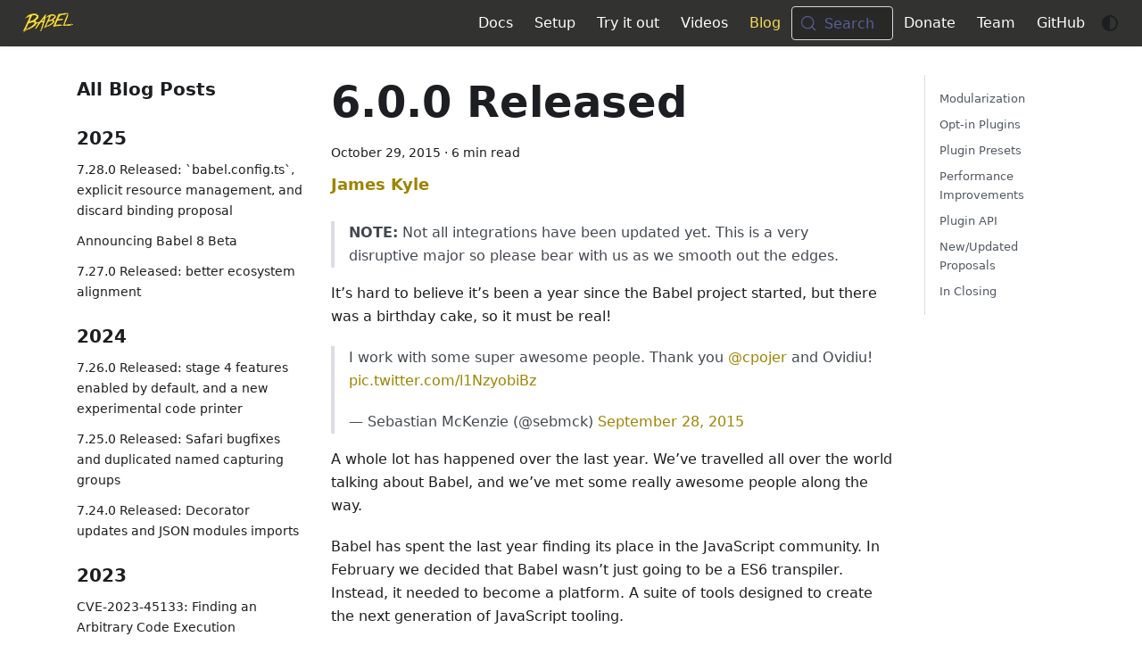

--- FILE ---
content_type: text/html; charset=UTF-8
request_url: https://babeljs.io/blog/2015/10/29/6.0.0
body_size: 9591
content:
<!doctype html><html lang=en dir=ltr class="blog-wrapper blog-post-page plugin-blog plugin-id-default" data-has-hydrated=false><head><meta charset=UTF-8><meta name=generator content="Docusaurus v3.9.2"><title data-rh=true>6.0.0 Released · Babel</title><meta data-rh=true name=viewport content="width=device-width, initial-scale=1.0"/><meta data-rh=true name=twitter:card content=summary_large_image /><meta data-rh=true property=og:url content=https://babeljs.io/blog/2015/10/29/6.0.0 /><meta data-rh=true property=og:locale content=en /><meta data-rh=true name=docusaurus_locale content=en /><meta data-rh=true name=docusaurus_tag content=default /><meta data-rh=true name=docsearch:language content=en /><meta data-rh=true name=docsearch:docusaurus_tag content=default /><meta data-rh=true property=og:title content="6.0.0 Released · Babel"/><meta data-rh=true name=description content="NOTE: Not all integrations have been updated yet. This is a very disruptive major"/><meta data-rh=true property=og:description content="NOTE: Not all integrations have been updated yet. This is a very disruptive major"/><meta data-rh=true property=og:type content=article /><meta data-rh=true property=article:published_time content=2015-10-29T17:00:00.000Z /><meta data-rh=true property=article:author content=https://twitter.com/thejameskyle /><link data-rh=true rel=icon href=/img/favicon.png /><link data-rh=true rel=canonical href=https://babeljs.io/blog/2015/10/29/6.0.0 /><link data-rh=true rel=alternate href=https://babeljs.io/blog/2015/10/29/6.0.0 hreflang=en /><link data-rh=true rel=alternate href=https://babeljs.io/blog/2015/10/29/6.0.0 hreflang=x-default /><link data-rh=true rel=preconnect href=https://M7KGJDK6WF-dsn.algolia.net crossorigin=anonymous /><script data-rh=true type=application/ld+json>{"@context":"https://schema.org","@id":"https://babeljs.io/blog/2015/10/29/6.0.0","@type":"BlogPosting","author":{"@type":"Person","name":"James Kyle","url":"https://twitter.com/thejameskyle"},"datePublished":"2015-10-29T17:00:00.000Z","description":"NOTE: Not all integrations have been updated yet. This is a very disruptive major","headline":"6.0.0 Released","isPartOf":{"@id":"https://babeljs.io/blog","@type":"Blog","name":"Blog"},"keywords":[],"mainEntityOfPage":"https://babeljs.io/blog/2015/10/29/6.0.0","name":"6.0.0 Released","url":"https://babeljs.io/blog/2015/10/29/6.0.0"}</script><link rel=alternate type=application/rss+xml href=/blog/rss.xml title="Babel RSS Feed"><link rel=alternate type=application/atom+xml href=/blog/atom.xml title="Babel Atom Feed"><link rel=search type=application/opensearchdescription+xml title=Babel href=/opensearch.xml><script src=https://unpkg.com/@babel/standalone@^7.0.0/babel.min.js defer></script><script src=/js/components/mini-repl.js type=module></script><script src=/js/components/assumption-repl.js type=module></script><link rel=stylesheet href=/assets/css/styles.38349227.css /><script src=/assets/js/runtime~main.60bea1a9.js defer></script><script src=/assets/js/main.f1369232.js defer></script></head><body class=navigation-with-keyboard><svg style="display: none;"><defs>
<symbol id=theme-svg-external-link viewBox="0 0 24 24"><path fill=currentColor d="M21 13v10h-21v-19h12v2h-10v15h17v-8h2zm3-12h-10.988l4.035 4-6.977 7.07 2.828 2.828 6.977-7.07 4.125 4.172v-11z"/></symbol>
</defs></svg>
<script>!function(){var t=function(){try{return new URLSearchParams(window.location.search).get("docusaurus-theme")}catch(t){}}()||function(){try{return window.localStorage.getItem("theme")}catch(t){}}();document.documentElement.setAttribute("data-theme",t||(window.matchMedia("(prefers-color-scheme: dark)").matches?"dark":"light")),document.documentElement.setAttribute("data-theme-choice",t||"system")}(),function(){try{for(var[t,e]of new URLSearchParams(window.location.search).entries())if(t.startsWith("docusaurus-data-")){var a=t.replace("docusaurus-data-","data-");document.documentElement.setAttribute(a,e)}}catch(t){}}()</script><div id=__docusaurus><link rel=preload as=image href=/img/babel.svg /><link rel=preload as=image href=https://d33wubrfki0l68.cloudfront.net/7a197cfe44548cc1a3f581152af70a3051e11671/78df8/img/babel.svg /><script async src=//platform.twitter.com/widgets.js charset=utf-8></script><div role=region aria-label="Skip to main content"><a class=skipToContent_oPtH href=#__docusaurus_skipToContent_fallback>Skip to main content</a></div><nav aria-label=Main class="theme-layout-navbar navbar navbar--fixed-top"><div class=navbar__inner><div class="theme-layout-navbar-left navbar__items"><button aria-label="Toggle navigation bar" aria-expanded=false class="navbar__toggle clean-btn" type=button><svg width=30 height=30 viewBox="0 0 30 30" aria-hidden=true><path stroke=currentColor stroke-linecap=round stroke-miterlimit=10 stroke-width=2 d="M4 7h22M4 15h22M4 23h22"/></svg></button><a class=navbar__brand href=/><div class=navbar__logo><img src=/img/babel.svg alt="Babel logo" class="themedComponent_siVc themedComponent--light_hHel"/><img src=/img/babel.svg alt="Babel logo" class="themedComponent_siVc themedComponent--dark_yETr"/></div></a></div><div class="theme-layout-navbar-right navbar__items navbar__items--right"><a class="navbar__item navbar__link" href=/docs/>Docs</a><a class="navbar__item navbar__link" href=/setup>Setup</a><a class="navbar__item navbar__link" href=/repl>Try it out</a><a class="navbar__item navbar__link" href=/videos/>Videos</a><a aria-current=page class="navbar__item navbar__link navbar__link--active" href=/blog>Blog</a><div class=navbarSearchContainer_bzqh><button type=button class="DocSearch DocSearch-Button" aria-label="Search (Meta+k)" aria-keyshortcuts=Meta+k><span class=DocSearch-Button-Container><svg width=20 height=20 class=DocSearch-Search-Icon viewBox="0 0 24 24" aria-hidden=true><circle cx=11 cy=11 r=8 stroke=currentColor fill=none stroke-width=1.4 /><path d="m21 21-4.3-4.3" stroke=currentColor fill=none stroke-linecap=round stroke-linejoin=round /></svg><span class=DocSearch-Button-Placeholder>Search</span></span><span class=DocSearch-Button-Keys></span></button></div><a href=https://opencollective.com/babel target=_blank rel="noopener noreferrer" class="navbar__item navbar__link">Donate<svg width=13.5 height=13.5 aria-label="(opens in new tab)" class=iconExternalLink_nPrP><use href=#theme-svg-external-link /></svg></a><a class="navbar__item navbar__link" href=/team>Team</a><a href=https://github.com/babel/babel target=_blank rel="noopener noreferrer" class="navbar__item navbar__link">GitHub<svg width=13.5 height=13.5 aria-label="(opens in new tab)" class=iconExternalLink_nPrP><use href=#theme-svg-external-link /></svg></a><div class="toggle_ki11 colorModeToggle_Hewu"><button class="clean-btn toggleButton_MMFG toggleButtonDisabled_Uw7m" type=button disabled title="system mode" aria-label="Switch between dark and light mode (currently system mode)"><svg viewBox="0 0 24 24" width=24 height=24 aria-hidden=true class="toggleIcon_k9hJ lightToggleIcon_lgto"><path fill=currentColor d="M12,9c1.65,0,3,1.35,3,3s-1.35,3-3,3s-3-1.35-3-3S10.35,9,12,9 M12,7c-2.76,0-5,2.24-5,5s2.24,5,5,5s5-2.24,5-5 S14.76,7,12,7L12,7z M2,13l2,0c0.55,0,1-0.45,1-1s-0.45-1-1-1l-2,0c-0.55,0-1,0.45-1,1S1.45,13,2,13z M20,13l2,0c0.55,0,1-0.45,1-1 s-0.45-1-1-1l-2,0c-0.55,0-1,0.45-1,1S19.45,13,20,13z M11,2v2c0,0.55,0.45,1,1,1s1-0.45,1-1V2c0-0.55-0.45-1-1-1S11,1.45,11,2z M11,20v2c0,0.55,0.45,1,1,1s1-0.45,1-1v-2c0-0.55-0.45-1-1-1C11.45,19,11,19.45,11,20z M5.99,4.58c-0.39-0.39-1.03-0.39-1.41,0 c-0.39,0.39-0.39,1.03,0,1.41l1.06,1.06c0.39,0.39,1.03,0.39,1.41,0s0.39-1.03,0-1.41L5.99,4.58z M18.36,16.95 c-0.39-0.39-1.03-0.39-1.41,0c-0.39,0.39-0.39,1.03,0,1.41l1.06,1.06c0.39,0.39,1.03,0.39,1.41,0c0.39-0.39,0.39-1.03,0-1.41 L18.36,16.95z M19.42,5.99c0.39-0.39,0.39-1.03,0-1.41c-0.39-0.39-1.03-0.39-1.41,0l-1.06,1.06c-0.39,0.39-0.39,1.03,0,1.41 s1.03,0.39,1.41,0L19.42,5.99z M7.05,18.36c0.39-0.39,0.39-1.03,0-1.41c-0.39-0.39-1.03-0.39-1.41,0l-1.06,1.06 c-0.39,0.39-0.39,1.03,0,1.41s1.03,0.39,1.41,0L7.05,18.36z"/></svg><svg viewBox="0 0 24 24" width=24 height=24 aria-hidden=true class="toggleIcon_k9hJ darkToggleIcon_U96C"><path fill=currentColor d="M9.37,5.51C9.19,6.15,9.1,6.82,9.1,7.5c0,4.08,3.32,7.4,7.4,7.4c0.68,0,1.35-0.09,1.99-0.27C17.45,17.19,14.93,19,12,19 c-3.86,0-7-3.14-7-7C5,9.07,6.81,6.55,9.37,5.51z M12,3c-4.97,0-9,4.03-9,9s4.03,9,9,9s9-4.03,9-9c0-0.46-0.04-0.92-0.1-1.36 c-0.98,1.37-2.58,2.26-4.4,2.26c-2.98,0-5.4-2.42-5.4-5.4c0-1.81,0.89-3.42,2.26-4.4C12.92,3.04,12.46,3,12,3L12,3z"/></svg><svg viewBox="0 0 24 24" width=24 height=24 aria-hidden=true class="toggleIcon_k9hJ systemToggleIcon_E5c0"><path fill=currentColor d="m12 21c4.971 0 9-4.029 9-9s-4.029-9-9-9-9 4.029-9 9 4.029 9 9 9zm4.95-13.95c1.313 1.313 2.05 3.093 2.05 4.95s-0.738 3.637-2.05 4.95c-1.313 1.313-3.093 2.05-4.95 2.05v-14c1.857 0 3.637 0.737 4.95 2.05z"/></svg></button></div></div></div><div role=presentation class=navbar-sidebar__backdrop></div></nav><div id=__docusaurus_skipToContent_fallback class="theme-layout-main main-wrapper mainWrapper_MB5r"><div class="container margin-vert--lg"><div class=row><aside class="col col--3"><nav class="sidebar_CLW8 thin-scrollbar" aria-label="Blog recent posts navigation"><div class="sidebarItemTitle_DQfJ margin-bottom--md">All Blog Posts</div><div role=group><h3 class=yearGroupHeading_jjLT>2025</h3><ul class="sidebarItemList_rvuc clean-list"><li class=sidebarItem__RMN><a class=sidebarItemLink_Ony9 href=/blog/2025/06/30/7.28.0>7.28.0 Released: `babel.config.ts`, explicit resource management, and discard binding proposal</a><li class=sidebarItem__RMN><a class=sidebarItemLink_Ony9 href=/blog/2025/05/30/babel-8-beta>Announcing Babel 8 Beta</a><li class=sidebarItem__RMN><a class=sidebarItemLink_Ony9 href=/blog/2025/03/24/7.27.0>7.27.0 Released: better ecosystem alignment</a></ul></div><div role=group><h3 class=yearGroupHeading_jjLT>2024</h3><ul class="sidebarItemList_rvuc clean-list"><li class=sidebarItem__RMN><a class=sidebarItemLink_Ony9 href=/blog/2024/10/25/7.26.0>7.26.0 Released: stage 4 features enabled by default, and a new experimental code printer</a><li class=sidebarItem__RMN><a class=sidebarItemLink_Ony9 href=/blog/2024/07/26/7.25.0>7.25.0 Released: Safari bugfixes and duplicated named capturing groups</a><li class=sidebarItem__RMN><a class=sidebarItemLink_Ony9 href=/blog/2024/02/28/7.24.0>7.24.0 Released: Decorator updates and JSON modules imports</a></ul></div><div role=group><h3 class=yearGroupHeading_jjLT>2023</h3><ul class="sidebarItemList_rvuc clean-list"><li class=sidebarItem__RMN><a class=sidebarItemLink_Ony9 href=/blog/2023/10/16/cve-2023-45133>CVE-2023-45133: Finding an Arbitrary Code Execution Vulnerability In Babel</a><li class=sidebarItem__RMN><a class=sidebarItemLink_Ony9 href=/blog/2023/09/25/7.23.0>7.23.0 Released: Decorator Metadata and many new `import` features!</a><li class=sidebarItem__RMN><a class=sidebarItemLink_Ony9 href=/blog/2023/05/26/7.22.0>7.22.0 Released: Explicit Resource Management support and Import Attributes parsing</a><li class=sidebarItem__RMN><a class=sidebarItemLink_Ony9 href=/blog/2023/02/20/7.21.0>7.21.0 Released: Inline RegExp modifiers, TypeScript 5.0, and Decorators updates</a></ul></div><div role=group><h3 class=yearGroupHeading_jjLT>2022</h3><ul class="sidebarItemList_rvuc clean-list"><li class=sidebarItem__RMN><a class=sidebarItemLink_Ony9 href=/blog/2022/10/27/7.20.0>7.20.0 Released: Deno target and TypeScript 4.9</a><li class=sidebarItem__RMN><a class=sidebarItemLink_Ony9 href=/blog/2022/09/05/7.19.0>7.19.0 Released: Stage 3 decorators and more RegExp features!</a><li class=sidebarItem__RMN><a class=sidebarItemLink_Ony9 href=/blog/2022/05/19/7.18.0>7.18.0 Released: Destructuring private elements and TypeScript 4.7</a><li class=sidebarItem__RMN><a class=sidebarItemLink_Ony9 href=/blog/2022/02/02/7.17.0>7.17.0 Released: RegExp 'v' mode and ... 🥁 decorators!</a></ul></div><div role=group><h3 class=yearGroupHeading_jjLT>2021</h3><ul class="sidebarItemList_rvuc clean-list"><li class=sidebarItem__RMN><a class=sidebarItemLink_Ony9 href=/blog/2021/10/29/7.16.0>7.16.0 Released: ESLint 8 and TypeScript 4.5</a><li class=sidebarItem__RMN><a class=sidebarItemLink_Ony9 href=/blog/2021/07/26/7.15.0>7.15.0 Released: Hack-style pipelines, TypeScript const enums and Rhino target support</a><li class=sidebarItem__RMN><a class=sidebarItemLink_Ony9 href=/blog/2021/05/10/funding-update>Babel is used by millions, so why are we running out of money?</a><li class=sidebarItem__RMN><a class=sidebarItemLink_Ony9 href=/blog/2021/04/29/7.14.0>7.14.0 Released: New class features enabled by default, TypeScript 4.3, and better CommonJS interop</a><li class=sidebarItem__RMN><a class=sidebarItemLink_Ony9 href=/blog/2021/02/22/7.13.0>7.13.0 Released: Records and Tuples, granular compiler assumptions, and top-level targets</a></ul></div><div role=group><h3 class=yearGroupHeading_jjLT>2020</h3><ul class="sidebarItemList_rvuc clean-list"><li class=sidebarItem__RMN><a class=sidebarItemLink_Ony9 href=/blog/2020/10/15/7.12.0>7.12.0 Released: TypeScript 4.1, strings as import/export names, and class static blocks</a><li class=sidebarItem__RMN><a class=sidebarItemLink_Ony9 href=/blog/2020/07/30/7.11.0>7.11.0 Released: ECMAScript 2021 support in preset-env, TypeScript 4.0 support, printing config and the future of `babel-eslint`</a><li class=sidebarItem__RMN><a class=sidebarItemLink_Ony9 href=/blog/2020/07/13/the-state-of-babel-eslint>The State of babel-eslint</a><li class=sidebarItem__RMN><a class=sidebarItemLink_Ony9 href=/blog/2020/05/25/7.10.0>7.10.0 Released: Class Fields in preset-env, '#private in' checks and better React tree-shaking</a><li class=sidebarItem__RMN><a class=sidebarItemLink_Ony9 href=/blog/2020/03/16/7.9.0>7.9.0 Released: Smaller preset-env output, Typescript 3.8 support and a new JSX transform</a><li class=sidebarItem__RMN><a class=sidebarItemLink_Ony9 href=/blog/2020/01/11/7.8.0>7.8.0 Released: ECMAScript 2020, .mjs configuration files and @babel/cli improvements</a></ul></div><div role=group><h3 class=yearGroupHeading_jjLT>2019</h3><ul class="sidebarItemList_rvuc clean-list"><li class=sidebarItem__RMN><a class=sidebarItemLink_Ony9 href=/blog/2019/11/08/babels-funding-plans>Babel's Funding Plans</a><li class=sidebarItem__RMN><a class=sidebarItemLink_Ony9 href=/blog/2019/11/05/7.7.0>7.7.0 Released: Error recovery and TypeScript 3.7</a><li class=sidebarItem__RMN><a class=sidebarItemLink_Ony9 href=/blog/2019/09/05/7.6.0>7.6.0 Released: Private static accessors and V8 intrinsic syntax</a><li class=sidebarItem__RMN><a class=sidebarItemLink_Ony9 href=/blog/2019/07/03/7.5.0>7.5.0 Released: dynamic import and F# pipelines</a><li class=sidebarItem__RMN><a class=sidebarItemLink_Ony9 href=/blog/2019/07/02/the-babel-podcast>The Babel Podcast</a><li class=sidebarItem__RMN><a class=sidebarItemLink_Ony9 href=/blog/2019/03/19/7.4.0>7.4.0 Released: core-js 3, static private methods and partial application</a><li class=sidebarItem__RMN><a class=sidebarItemLink_Ony9 href=/blog/2019/01/21/7.3.0>7.3.0 Released: Named capturing groups, private instance accessors and smart pipelines</a></ul></div><div role=group><h3 class=yearGroupHeading_jjLT>2018</h3><ul class="sidebarItemList_rvuc clean-list"><li class=sidebarItem__RMN><a class=sidebarItemLink_Ony9 href=/blog/2018/12/03/7.2.0>7.2.0 Released: Private Instance Methods</a><li class=sidebarItem__RMN><a class=sidebarItemLink_Ony9 href=/blog/2018/09/17/7.1.0>7.1.0 Released: Decorators, Private Static Fields</a><li class=sidebarItem__RMN><a class=sidebarItemLink_Ony9 href=/blog/2018/09/17/decorators>TC39 Standards Track Decorators in Babel</a><li class=sidebarItem__RMN><a class=sidebarItemLink_Ony9 href=/blog/2018/08/27/7.0.0>Babel 7 Released</a><li class=sidebarItem__RMN><a class=sidebarItemLink_Ony9 href=/blog/2018/07/27/removing-babels-stage-presets>Removing Babel's Stage Presets</a><li class=sidebarItem__RMN><a class=sidebarItemLink_Ony9 href=/blog/2018/07/19/whats-happening-with-the-pipeline-proposal>What's Happening With the Pipeline (|>) Proposal?</a><li class=sidebarItem__RMN><a class=sidebarItemLink_Ony9 href=/blog/2018/07/16/announcing-babels-new-partnership-with-trivago>Announcing Babel's New Partnership with trivago!</a><li class=sidebarItem__RMN><a class=sidebarItemLink_Ony9 href=/blog/2018/06/26/on-consuming-and-publishing-es2015+-packages>On Consuming (and Publishing) ES2015+ Packages</a></ul></div><div role=group><h3 class=yearGroupHeading_jjLT>2017</h3><ul class="sidebarItemList_rvuc clean-list"><li class=sidebarItem__RMN><a class=sidebarItemLink_Ony9 href=/blog/2017/12/27/nearing-the-7.0-release>Nearing the 7.0 Release</a><li class=sidebarItem__RMN><a class=sidebarItemLink_Ony9 href=/blog/2017/10/05/babel-turns-three>Babel Turns Three</a><li class=sidebarItem__RMN><a class=sidebarItemLink_Ony9 href=/blog/2017/09/12/planning-for-7.0>Planning for 7.0</a><li class=sidebarItem__RMN><a class=sidebarItemLink_Ony9 href=/blog/2017/09/11/zero-config-with-babel-macros>Zero-config code transformation with babel-plugin-macros</a><li class=sidebarItem__RMN><a class=sidebarItemLink_Ony9 href=/blog/contributing-to-babel-three-lessons-to-remember>Contributing to Babel: Three Lessons to Remember</a><li class=sidebarItem__RMN><a class=sidebarItemLink_Ony9 href=/blog/personal-experiences-at-babel-1-a-pr-with-unusually-high-number-of-reviews>Personal Experiences at Babel #1 — A PR with Unusually High Number of Reviews</a><li class=sidebarItem__RMN><a class=sidebarItemLink_Ony9 href=/blog/2017/08/09/babel-and-summer-of-code>Babel and Summer of Code 2017</a><li class=sidebarItem__RMN><a class=sidebarItemLink_Ony9 href=/blog/2017/03/01/upgrade-to-babel-7-for-tool-authors>Upgrade to Babel 7 for Tool Authors (WIP)</a><li class=sidebarItem__RMN><a class=sidebarItemLink_Ony9 href=/blog/2017/03/01/upgrade-to-babel-7>Upgrade to Babel 7 (moved)</a><li class=sidebarItem__RMN><a class=sidebarItemLink_Ony9 href=/blog/2017/02/13/6.23.0>6.23.0 Released</a></ul></div><div role=group><h3 class=yearGroupHeading_jjLT>2016</h3><ul class="sidebarItemList_rvuc clean-list"><li class=sidebarItem__RMN><a class=sidebarItemLink_Ony9 href=/blog/2016/12/07/the-state-of-babel>The State of Babel</a><li class=sidebarItem__RMN><a class=sidebarItemLink_Ony9 href=/blog/2016/11/16/6.19.0>6.19.0 Released</a><li class=sidebarItem__RMN><a class=sidebarItemLink_Ony9 href=/blog/2016/10/24/6.18.0>6.18.0 Released</a><li class=sidebarItem__RMN><a class=sidebarItemLink_Ony9 href=/blog/2016/09/28/6.16.0>6.16.0 Released</a><li class=sidebarItem__RMN><a class=sidebarItemLink_Ony9 href=/blog/2016/08/26/babili>Babili (babel-minify)</a><li class=sidebarItem__RMN><a class=sidebarItemLink_Ony9 href=/blog/2016/08/24/6.14.0>6.14.0 Released</a></ul></div><div role=group><h3 class=yearGroupHeading_jjLT>2015</h3><ul class="sidebarItemList_rvuc clean-list"><li class=sidebarItem__RMN><a class=sidebarItemLink_Ony9 href=/blog/2015/11/03/babel-doctor>Babel Doctor</a><li class=sidebarItem__RMN><a class=sidebarItemLink_Ony9 href=/blog/2015/10/31/setting-up-babel-6>Setting up Babel 6</a><li class=sidebarItem__RMN><a aria-current=page class="sidebarItemLink_Ony9 sidebarItemLinkActive_MJ75" href=/blog/2015/10/29/6.0.0>6.0.0 Released</a><li class=sidebarItem__RMN><a class=sidebarItemLink_Ony9 href=/blog/2015/07/07/react-on-es6-plus>React on ES6+</a><li class=sidebarItem__RMN><a class=sidebarItemLink_Ony9 href=/blog/2015/05/14/function-bind>Function Bind Syntax</a><li class=sidebarItem__RMN><a class=sidebarItemLink_Ony9 href=/blog/2015/03/31/5.0.0>5.0.0 Released</a><li class=sidebarItem__RMN><a class=sidebarItemLink_Ony9 href=/blog/2015/02/23/babel-loves-react>Babel &lt;3 React</a><li class=sidebarItem__RMN><a class=sidebarItemLink_Ony9 href=/blog/2015/02/15/not-born-to-die>Not Born to Die</a><li class=sidebarItem__RMN><a class=sidebarItemLink_Ony9 href=/blog/2015/01/27/2to3>2to3</a><li class=sidebarItem__RMN><a class=sidebarItemLink_Ony9 href=/blog/2015/01/12/6to5-esnext>6to5 + esnext</a></ul></div></nav></aside><main class="col col--7"><article class=""><header><h1 class=title_Kdtz>6.0.0 Released</h1><div class="container_iZB2 margin-vert--md"><time datetime=2015-10-29T17:00:00.000Z>October 29, 2015</time> · <!-- -->6 min read</div><div class="margin-top--md margin-bottom--sm row"><div class="col col--12 authorCol_v1VX"><div class="avatar margin-bottom--sm"><div class="avatar__intro authorDetails_W4s3"><div class=avatar__name><a href=https://twitter.com/thejameskyle target=_blank rel="noopener noreferrer"><span class=authorName_Tejg translate=no>James Kyle</span></a></div><div class=authorSocials_VbIH></div></div></div></div></div></header><div id=__blog-post-container class=markdown><blockquote>
<p><strong>NOTE:</strong> Not all integrations have been updated yet. This is a very disruptive major
so please bear with us as we smooth out the edges.</p>
</blockquote>
<p>It’s hard to believe it’s been a year since the Babel project started, but there was a birthday cake, so it must be real!</p>
<blockquote class=twitter-tweet lang=en><p lang=en dir=ltr>I work with some super awesome people. Thank you <a href=https://twitter.com/cpojer>@cpojer</a> and Ovidiu! <a href=https://t.co/l1NzyobiBz>pic.twitter.com/l1NzyobiBz</a></p>— Sebastian McKenzie (@sebmck) <a href=https://twitter.com/sebmck/status/648495457623252992>September 28, 2015</a></blockquote>
<!-- -->
<p>A whole lot has happened over the last year. We’ve travelled all over the world talking about Babel, and we’ve met some really awesome people along the way.</p>
<p>Babel has spent the last year finding its place in the JavaScript community. In February we decided that Babel wasn’t just going to be a ES6 transpiler. Instead, it needed to become a platform. A suite of tools designed to create the next generation of JavaScript tooling.</p>
<p>When we released Babel 5, it came with a new plugin API that allowed anyone to use the full power of Babel to create tools that plug directly into the transform process. In just a few short months this has blown up into an <a href="https://www.npmjs.com/search?q=babel-plugin" target=_blank rel="noopener noreferrer" class="">entire ecosystem of tools</a>.</p>
<p>Developers have built everything from debugging tools, framework optimizations, and minifiers to experimental new syntaxes and systems to enforce complex rules on their codebases. These extensions have proven to be both creative and extremely useful.</p>
<p>People have also built complex tooling on top of Babel internals, like <a href=http://documentation.js.org target=_blank rel="noopener noreferrer" class="">documentationjs</a> which uses Babel’s Babylon parser to replace an existing tool with a much more intelligent version.</p>
<p>But we think we can go even further. Babel should be able to power minifiers, linters, formatters, syntax highlighters, code completion tools, type checkers, codemod tools, and every other tool to be using the same foundation to do their job better than ever before.</p>
<p>So today we’re releasing Babel 6.</p>
<p>This is the most significant update we’ve ever made and enables the project to truly become a platform for the community to build upon.</p>
<h3 class="anchor anchorTargetStickyNavbar_tleR" id=modularization>Modularization<a href=#modularization class=hash-link aria-label="Direct link to Modularization" title="Direct link to Modularization" translate=no>​</a></h3>
<p>The biggest change you’ll notice is that Babel has been completely restructured to be as modular as possible, and all of the transformers have been rewritten as plugins using the same API that is exposed to everyone.</p>
<p>All of the internals have been pulled out into separate packages as well, each defining a lightweight public API that can be used independently of everything else.</p>
<p>If there’s something you want to build with some Babel internals, you can now just install the package and have full access to them. Inside the <a href=https://github.com/babel/babel/tree/development/packages target=_blank rel="noopener noreferrer" class="">packages directory</a> you’ll find all existing packages and plugins.</p>
<h3 class="anchor anchorTargetStickyNavbar_tleR" id=opt-in-plugins>Opt-in Plugins<a href=#opt-in-plugins class=hash-link aria-label="Direct link to Opt-in Plugins" title="Direct link to Opt-in Plugins" translate=no>​</a></h3>
<p>Since Babel is focusing on being a platform for JavaScript tooling and not an ES2015 transpiler, we’ve decided to make all of the plugins opt-in. This means when you install Babel it will no longer transpile your ES2015 code by default.</p>
<p>In order to drastically simplify the public API of Babel, each transformer is now completely independent. This means the ‘blacklist’, ‘whitelist’, ‘optional’, ‘nonStandard’, and ‘modules’ options have all been removed, but that doesn’t mean you need to do more work to get Babel to transform your codebase.</p>
<h3 class="anchor anchorTargetStickyNavbar_tleR" id=plugin-presets>Plugin Presets<a href=#plugin-presets class=hash-link aria-label="Direct link to Plugin Presets" title="Direct link to Plugin Presets" translate=no>​</a></h3>
<p>Since specifying and maintaining dozens of transformers in a config file would be a lot of work, Babel 6 is introducing the concept of Plugin Presets which group together similar plugins for easy consumption.</p>
<div class="language-sh codeBlockContainer_mQmQ theme-code-block" style=--prism-color:#4d4d4c;--prism-background-color:#fdfaeb><div class=codeBlockTitle_kY6l>Shell</div><div class=codeBlockContent_t_Hd><pre tabindex=0 class="prism-code language-sh codeBlock_RMoD thin-scrollbar" style=color:#4d4d4c;background-color:#fdfaeb><code class=codeBlockLines_AclH><span class=token-line style=color:#4d4d4c><span class="token plain">$ npm install --save-dev babel-preset-es2015</span><br/></span></code></pre></div></div>
<div class="language-js codeBlockContainer_mQmQ theme-code-block" style=--prism-color:#4d4d4c;--prism-background-color:#fdfaeb><div class=codeBlockTitle_kY6l>JavaScript</div><div class=codeBlockContent_t_Hd><pre tabindex=0 class="prism-code language-js codeBlock_RMoD thin-scrollbar" style=color:#4d4d4c;background-color:#fdfaeb><code class=codeBlockLines_AclH><span class=token-line style=color:#4d4d4c><span class="token punctuation">{</span><span class="token plain"></span><br/></span><span class=token-line style=color:#4d4d4c><span class="token plain">  </span><span class="token literal-property property">“presets”</span><span class="token operator">:</span><span class="token plain"> </span><span class="token punctuation">[</span><span class="token plain">“es2015”</span><span class="token punctuation">]</span><span class="token plain"></span><br/></span><span class=token-line style=color:#4d4d4c><span class="token plain"></span><span class="token punctuation">}</span><br/></span></code></pre></div></div>
<p>The official presets included today are <code>babel-preset-es2015</code> and <code>babel-preset-react</code>, but we expect there will be many more in the future.</p>
<p>We also added presets for stages such as <code>babel-preset-stage-0</code> (used to be <code>stage: 0</code> in <code>.babelrc</code> in babel 5.x).</p>
<h3 class="anchor anchorTargetStickyNavbar_tleR" id=performance-improvements>Performance Improvements<a href=#performance-improvements class=hash-link aria-label="Direct link to Performance Improvements" title="Direct link to Performance Improvements" translate=no>​</a></h3>
<p>Performance continues to be one of the top priorities of Babel. Babel 5 changed the transformation and traversal pipeline dramatically to make way for some major performance improvements that have been implemented in Babel 6.</p>
<p>The traversal process is one of biggest chunks of time spent in the Babel pipeline. With any AST-based tool you want to make sure that you traverse the tree as little as possible to keep it fast. Plugins were designed around this so that they could be lightning fast while working with everything else.</p>
<p>Babel 6 implements a new optimization which merges all plugins together into a single traversal. It then manages the traversal process completely so plugins don’t ever have to worry about doing so manually. As a developer you can simply focus on writing your transform, and Babel will handle the rest.</p>
<h3 class="anchor anchorTargetStickyNavbar_tleR" id=plugin-api>Plugin API<a href=#plugin-api class=hash-link aria-label="Direct link to Plugin API" title="Direct link to Plugin API" translate=no>​</a></h3>
<p>We received a lot of feedback that the plugin API was confusing, so in Babel 6, it’s a bit simpler. Note that this is a breaking change, but it should reduce confusion quite a bit.</p>
<p><strong>Babel 5</strong></p>
<div class="language-js codeBlockContainer_mQmQ theme-code-block" style=--prism-color:#4d4d4c;--prism-background-color:#fdfaeb><div class=codeBlockTitle_kY6l>JavaScript</div><div class=codeBlockContent_t_Hd><pre tabindex=0 class="prism-code language-js codeBlock_RMoD thin-scrollbar" style=color:#4d4d4c;background-color:#fdfaeb><code class=codeBlockLines_AclH><span class=token-line style=color:#4d4d4c><span class="token keyword module" style=color:#8959a8>export</span><span class="token plain"> </span><span class="token keyword module" style=color:#8959a8>default</span><span class="token plain"> </span><span class="token keyword" style=color:#8959a8>function</span><span class="token punctuation">(</span><span class="token parameter punctuation" style=color:#f5871f>{</span><span class="token parameter" style=color:#f5871f> </span><span class="token parameter maybe-class-name" style=color:#f5871f>Plugin</span><span class="token parameter punctuation" style=color:#f5871f>,</span><span class="token parameter" style=color:#f5871f> </span><span class="token parameter literal-property property" style=color:#f5871f>types</span><span class="token parameter operator" style=color:#f5871f>:</span><span class="token parameter" style=color:#f5871f> t </span><span class="token parameter punctuation" style=color:#f5871f>}</span><span class="token punctuation">)</span><span class="token plain"> </span><span class="token punctuation">{</span><span class="token plain"></span><br/></span><span class=token-line style=color:#4d4d4c><span class="token plain">  </span><span class="token keyword control-flow" style=color:#8959a8>return</span><span class="token plain"> </span><span class="token keyword" style=color:#8959a8>new</span><span class="token plain"> </span><span class="token class-name" style=color:#eab700>Plugin</span><span class="token punctuation">(</span><span class="token plain">‘ast</span><span class="token operator">-</span><span class="token plain">transform’</span><span class="token punctuation">,</span><span class="token plain"> </span><span class="token punctuation">{</span><span class="token plain"></span><br/></span><span class=token-line style=color:#4d4d4c><span class="token plain">    </span><span class="token literal-property property">visitor</span><span class="token operator">:</span><span class="token plain"> </span><span class="token punctuation">{</span><span class="token plain"> … </span><span class="token punctuation">}</span><span class="token plain"></span><br/></span><span class=token-line style=color:#4d4d4c><span class="token plain">  </span><span class="token punctuation">}</span><span class="token punctuation">)</span><span class="token punctuation">;</span><span class="token plain"></span><br/></span><span class=token-line style=color:#4d4d4c><span class="token plain"></span><span class="token punctuation">}</span><br/></span></code></pre></div></div>
<p><strong>Babel 6</strong></p>
<div class="language-js codeBlockContainer_mQmQ theme-code-block" style=--prism-color:#4d4d4c;--prism-background-color:#fdfaeb><div class=codeBlockTitle_kY6l>JavaScript</div><div class=codeBlockContent_t_Hd><pre tabindex=0 class="prism-code language-js codeBlock_RMoD thin-scrollbar" style=color:#4d4d4c;background-color:#fdfaeb><code class=codeBlockLines_AclH><span class=token-line style=color:#4d4d4c><span class="token keyword module" style=color:#8959a8>export</span><span class="token plain"> </span><span class="token keyword module" style=color:#8959a8>default</span><span class="token plain"> </span><span class="token keyword" style=color:#8959a8>function</span><span class="token punctuation">(</span><span class="token parameter punctuation" style=color:#f5871f>{</span><span class="token parameter" style=color:#f5871f> </span><span class="token parameter literal-property property" style=color:#f5871f>types</span><span class="token parameter operator" style=color:#f5871f>:</span><span class="token parameter" style=color:#f5871f> t </span><span class="token parameter punctuation" style=color:#f5871f>}</span><span class="token punctuation">)</span><span class="token plain"> </span><span class="token punctuation">{</span><span class="token plain"></span><br/></span><span class=token-line style=color:#4d4d4c><span class="token plain">  </span><span class="token keyword control-flow" style=color:#8959a8>return</span><span class="token plain"> </span><span class="token punctuation">{</span><span class="token plain"></span><br/></span><span class=token-line style=color:#4d4d4c><span class="token plain">    </span><span class="token literal-property property">visitor</span><span class="token operator">:</span><span class="token plain"> </span><span class="token punctuation">{</span><span class="token plain"> … </span><span class="token punctuation">}</span><span class="token plain"></span><br/></span><span class=token-line style=color:#4d4d4c><span class="token plain">  </span><span class="token punctuation">}</span><span class="token punctuation">;</span><span class="token plain"></span><br/></span><span class=token-line style=color:#4d4d4c><span class="token plain"></span><span class="token punctuation">}</span><br/></span></code></pre></div></div>
<blockquote>
<p><strong>Plugin Authors</strong>: When updating your plugins, please remember to bump your major versions since this makes Babel 5 and 6 incompatible. Semver is important!</p>
</blockquote>
<h3 class="anchor anchorTargetStickyNavbar_tleR" id=newupdated-proposals>New/Updated Proposals<a href=#newupdated-proposals class=hash-link aria-label="Direct link to New/Updated Proposals" title="Direct link to New/Updated Proposals" translate=no>​</a></h3>
<p>There are a couple of updated TC39 proposals that have come out. Babel 6 updates to the latest revisions of decorators, class properties, and others.</p>
<h3 class="anchor anchorTargetStickyNavbar_tleR" id=in-closing>In Closing<a href=#in-closing class=hash-link aria-label="Direct link to In Closing" title="Direct link to In Closing" translate=no>​</a></h3>
<p>This is a really exciting release for us.</p>
<p>Anyone who's ever been involved with an open source project knows that it's a ton of work, but at the end of the day it's incredibly gratifying to be able to contribute even the tiniest bit back to the community.</p>
<p>Sebastian has been up literally all night to finish all the last minute things needed to launch Babel 6 during his EmberCamp keynote. It's currently 1am for me in San Francisco and I'm writing this blog post as quickly as possible, listening to EDM music to stay awake.</p>
<p>I want to thank everyone who has ever helped out even the littlest bit with Babel. A huge shoutout to Logan Smyth (<a href=https://github.com/loganfsmyth target=_blank rel="noopener noreferrer" class="">@loganfsmyth</a>), Henry Zhu (<a href=https://github.com/hzoo target=_blank rel="noopener noreferrer" class="">@hzoo</a>), Jesse McCarthy (<a href=https://github.com/jmm target=_blank rel="noopener noreferrer" class="">@jmm</a>), and Denis Pushkarev (<a href=https://github.com/zloirock target=_blank rel="noopener noreferrer" class="">@zloirock</a>) for all their hard work managing issues and contributing to Babel.</p>
<p>We’re excited to finally release Babel 6 to the world. As always, we’re committed to pushing Babel to be the best tool it can be, so please keep the GitHub issues and pull requests coming!</div></article><nav class="pagination-nav docusaurus-mt-lg" aria-label="Blog post page navigation"><a class="pagination-nav__link pagination-nav__link--prev" href=/blog/2015/10/31/setting-up-babel-6><div class=pagination-nav__sublabel>Newer post</div><div class=pagination-nav__label>Setting up Babel 6</div></a><a class="pagination-nav__link pagination-nav__link--next" href=/blog/2015/07/07/react-on-es6-plus><div class=pagination-nav__sublabel>Older post</div><div class=pagination-nav__label>React on ES6+</div></a></nav></main><div class="col col--2"><div class="tableOfContents_XG6w thin-scrollbar"><ul class="table-of-contents table-of-contents__left-border"><li><a href=#modularization class="table-of-contents__link toc-highlight">Modularization</a><li><a href=#opt-in-plugins class="table-of-contents__link toc-highlight">Opt-in Plugins</a><li><a href=#plugin-presets class="table-of-contents__link toc-highlight">Plugin Presets</a><li><a href=#performance-improvements class="table-of-contents__link toc-highlight">Performance Improvements</a><li><a href=#plugin-api class="table-of-contents__link toc-highlight">Plugin API</a><li><a href=#newupdated-proposals class="table-of-contents__link toc-highlight">New/Updated Proposals</a><li><a href=#in-closing class="table-of-contents__link toc-highlight">In Closing</a></ul></div></div></div></div></div><footer class=nav-footer id=footer><section class=sitemap><a class=nav-home href=/><img src=https://d33wubrfki0l68.cloudfront.net/7a197cfe44548cc1a3f581152af70a3051e11671/78df8/img/babel.svg alt=Babel width=66 height=58 /></a><div><h5>Docs</h5><a href=/docs/learn>Learn ES2015</a></div><div><h5>Community</h5><a href=/videos>Videos</a><a href=/users>User Showcase</a><a href=http://stackoverflow.com/questions/tagged/babeljs target=_blank rel="noopener noreferrer">Stack Overflow</a><a href=https://babeljs.slack.com/ target=_blank rel="noopener noreferrer">Slack Channel</a><a href=https://x.com/babeljs target=_blank rel="noopener noreferrer">X (Twitter)</a><a href=https://bsky.app/profile/babel.dev target=_blank rel="noopener noreferrer">Bluesky</a></div><div><h5>More</h5><a href=/blog>Blog</a><a href=https://github.com/babel target=_blank rel="noopener noreferrer">GitHub Org</a><a href=https://github.com/babel/babel target=_blank rel="noopener noreferrer">GitHub Repo</a><a href=https://github.com/babel/website target=_blank rel="noopener noreferrer">Website Repo</a><a href=https://old.babeljs.io target=_blank rel="noopener noreferrer">Old 6.x Site</a><a href=http://henryzoo.com/babel.github.io target=_blank rel="noopener noreferrer">Old 5.x Site</a></div></section></footer></div></body>

--- FILE ---
content_type: image/svg+xml
request_url: https://d33wubrfki0l68.cloudfront.net/7a197cfe44548cc1a3f581152af70a3051e11671/78df8/img/babel.svg
body_size: 7046
content:
<svg xmlns="http://www.w3.org/2000/svg" viewBox="0 0 1638 744"><path d="M1063.3 151.8l-.3-2.9-4.7.4.3 2.9 4.7-.4zm31.6 76l.1 1.6 3.3-.3c-.1-1 .3-2.6 1-4.6l-.3-2.9c-1.4.1-2.8 2.2-4.1 6.2zm-123.3 95.7c-.2-2.7-8.6-13.2-25.2-31.7-.3-3.4 5.4-8.5 17.1-15.2l33.4-29.1c7.5-9.5 11.9-24.9 13.2-46.3l-.4-4.9c-1.3-14.8-12-26.7-32.3-35.8-12-8.1-33.6-12.6-64.8-13.4-25.8 2.2-59.5 11.4-101 27.7-11.4 8.2-24.4 16.4-39 24.6l.2 2.5c.9-.1 2.3-.6 3.9-1.7 1.7-.2 2.7.6 2.8 2.2l2.5-1.3 1.2-.1.1 1.1c.1 1.3-8.9 8.4-27.1 21.1l1.4 2.6-1.2.1-3-1.1c.1.9-1.2 1.5-3.7 1.7l.1 1.1 2.9 3.6c-.9.1-2.3-.3-4.2-1-4.2.4-8.3 2.6-12.4 6.8l1.7-7.4c6.1-26.3 10.3-49.6 12.5-69.8l-.3-1.3c-4.2-2.7-8.3-6.5-12.1-11.3.1-3.1.1-4.9 0-5.3l-.3-1.1-1.2.3c-13.2 19.8-38.6 53.6-76.3 101.4-28.7 34-43.5 52.9-44.4 56.7-11.7 12.1-17.3 19.4-16.7 21.9-3.1 2-4.4 4-3.9 6.2-.9.2-1.5-.1-1.7-1-5 8.1-12.4 13.3-22.3 15.6l-10.4 2.4c-1.4.3-2.1 1.3-2 3l.3 1.3 3.9-.9.3 1.1-8.8 3.4-15.6 3.6-8.2.5c-1.2 1.2 6.5-.1 3.5.6l-10.2 2.4c-6.2 1.4-9.6.9-10.2-1.6l-1.2.3c.2 1.1.3 1.9.1 2.6l-.6-2.5-8.2 1.9c-.6-3.8-11.7-17.6-33.2-41.4-.4-4.6 7.2-11.3 22.7-20l43.8-38.5c9.8-12.6 15.6-32.8 17.5-60.6l-.6-6.5c-1.7-19.6-15.9-35.4-42.6-47.6-15.8-10.7-44.2-16.4-85.2-17.3-34 2.9-78.4 15-133 36.1-15 10.9-32.1 21.7-51.3 32.4l.3 3.4c1.3-.1 3-.8 5.1-2 2.2-.2 3.4.8 3.6 2.8l3.4-1.9 1.7-.1.1 1.6c.1 1.6-11.8 10.9-35.9 27.9l1.9 3-1.7.1-3.7-1.3c.1 1-1.6 1.7-5.1 2l.2 1.8 4 4.4c-1.3.1-3.1-.3-5.4-1.1-7.8.7-15.4 6.3-22.9 16.9l1.9 3c6.5-6 10.3-9 11.4-9.1l.4 4.9c-1.1.1-2.8.8-5.1 2l4.1 6.2c7.9-8.5 16.6-15.8 26.1-21.9 4.7 1.2 7.2 2.7 7.3 4.3l3.6-.3c25.8-19.1 51.3-32.9 76.6-41.4l.3 3.4c-4.7 7-7.9 10.6-9.6 10.8.2 2.4 1 4.5 2.5 6.3.4 4.3-11.1 33.3-34.4 86.9-52.9 124.6-97.3 216.8-133.4 276.4.1 1.2.8 2.8 2.1 4.8 8.9-2.1 14.5-4.3 16.9-6.4l1.9-.2.3 3.4 3.3-.3 3.4-1.9c.1 1 1.2 1.5 3.5 1.3l.3 3.4c.3 3.3-1.6 8.3-5.6 15.2-3.6 4.1-7.5 12.7-11.6 25.8l.1 1.6 3.3-.3c14.4-16.1 25.3-31.9 32.8-47.3 42-12.3 74-24.4 96.2-36.3 22.3-1.9 39.3-7.8 50.9-17.5l-.2-1.8-8.4 2.5-1.9.2-.2-1.8c16.4-2.5 27.7-6.1 34-11.1 31.9-24.6 56-42 72.3-52.3 33.5-24.6 55.3-48.6 65.2-71.9 1.8-.4 3.6-.8 5.6-1.3 4.7-.2 7.3-.3 8-.5-.2-.9.2-1.4 1.1-1.6 7.5-.8 3.9.5 8.7-.6l12.6-2.9c-.8.2-1.1.6-.9 1.4l1.9-1.2c-.4 0-.7-.1-1-.2l2.1-.5-1 .6c1.4.2 2.9.1 4.6-.3l.9 3.7-57.3 91.1-12.7 15.9-6.2 20.8 1.2-.3 6.2-2.6-2 8.1.6 2.4 1.7 2.1c-.8.2-1.1.7-.9 1.6l.3 1.3 2.6-.6c3.8-3.3 5.4-6.3 4.8-9 4.1.7 6.8 1 8.2.6l.3 1.3c-2.5.6-3.8 2.6-4 6l.3 1.3 1.4-.3c20.8-22.7 71.8-100.4 112.7-153.1-1.3-5.7 20-13.6 64-23.8l1.4-.3c1.6 6.9-1.8 23.6-10.2 50.1-5.4 16-8 24.8-7.6 26.2-7 21.3-10.3 32.8-9.9 34.6l-15.6 51.1c-10.1 26.2-17.8 53.7-23.2 82.7.9-.2 2.3-.1 4.3.4l2.2-1.9c.2.9.8 1.2 1.7 1l-.9-3.7 6.8-.2c2-.5 3.7-3 5.1-7.6-.3-6.9 1.1-10.6 4.2-11.4 4.2-16.4 6.8-24.6 7.7-24.9 3.9-16.3 6.8-25.6 8.7-27.9 5.9-21.2 10.2-32.1 13-32.8l.6 2.6-4.3 11.1c-7.5 33.3-15.1 59.6-22.8 78.9l2.2 9.6 1.4-.3c18.6-40 45.4-119.2 80.3-237.6 1-10.4 6-18.5 14.9-24.2l-2-2.1-.3-1.1c4-.9 6.8-2.5 8.4-4.7-.2-.9-3.7-2.2-10.5-4l17.4-74.6c3.8-3.4 6-5.2 6.7-5.2l.3 3.8c-.9.1-2.3.6-3.9 1.7l3.3 4.7c6-6.5 12.5-12.1 19.6-16.8 3.6 1 5.4 2.2 5.6 3.4l2.6-.2c19.8-14.5 39.2-24.9 58.3-31.2l.2 2.5c-3.5 5.3-5.9 8-7.2 8.1.2 1.8.7 3.4 1.6 4.8.3 3.3-8.3 25.3-25.9 66.1-40.2 94.5-73.9 164.4-101.3 209.8.1.9.7 2.1 1.8 3.7 6.7-1.6 11-3.3 12.7-4.9l1.2-.1.2 2.5 2.8-.2 2.5-1.3c.1.7 1 1 2.7.9l.2 2.7c.2 2.4-1.2 6.2-4.3 11.4-2.9 3.1-5.9 9.6-9.1 19.5l.1 1.3 2.6-.2c10.9-12.2 19.2-24.2 24.9-36 31.9-9.4 56.2-18.5 73-27.5 17.1-1.5 30-5.9 38.8-13.3l-.1-1.3-6.5 1.9-1.4.1-.1-1.3c12.4-1.8 21.1-4.6 25.8-8.3 24.2-18.6 42.5-31.9 54.9-39.7 38.6-28.1 56.6-55.1 54.4-81zm-6.6 1.7l.9 10.1c-1.2 2.5-2.5 3.8-3.7 3.9l-1.5-17.2c2.8 1 4.2 2 4.3 3.2zm-757.2-81.4l-1.7.1-.3-3.1 6.9-.6.1 1.6c-1.1.1-2.8.7-5 2zm-33.7 337.1c-4-1.8-7.6-2.5-10.7-2.2l-.4-4.9c-.2-1.9.9-3.2 3.3-3.7 2.2-.2 3.5 1.4 3.7 4.6 5.8-7.1 9-10.7 9.6-10.8l3.7 1.5c-1.2 10-4.3 15.1-9.2 15.5zm360.1-376.7c-1.7.2-5.1-5.1-10-15.6l-.3-3.1c3.2-.3 6.5 4.9 10 15.6l.3 3.1zm-4.8-37.3l-1.4 3.3-48.9-20.4c32.6 1.1 49.4 6.8 50.3 17.1zM322.9 344.2l-6.9.6-.3-3.1 6.9-.6.3 3.1zm-5.6-106.5l1.7-.1.4 4.9c-1.6.1-3.7 2.5-6.3 7.1l-.3-3.4c3.1-3.7 4.7-6.5 4.5-8.5zm-14.5 34.2l.6 6.5-1.7.1-.6-6.5 1.7-.1zm-7.6 12.2l3.3-.3c-.3 5.4-1.8 8.3-4.5 8.5l-1.7.1c2.1-3.6 3.1-6.4 2.9-8.3zm-5.7 17l1.9-.2.1 1.6-3.1 5.2-3.3.3-.1-1.6c3.3-.3 4.8-2 4.5-5.3zm-5.6 15.3l-1 8.2-1.7.1-.7-8.1 3.4-.2zm-56.1 159.5c-2.2 11.2-4.6 16.9-7.1 17.1l-.1-1.6c-.6-5.5 1.8-10.7 7.2-15.5zm-10.3 22.3l.1 1.6c.2 2.2-.8 3.5-3 3.6l-.1-1.6c-.2-1.9.8-3.1 3-3.6zm-3 46.3l5.2-.5.2 1.8c-1.3.1-3 .8-5.1 2l-3.3.3c-.2-1.7.9-3 3-3.6zm148-45.7c-29.2 14.4-46.4 24.2-51.5 29.3-31.6 11-47.3 17.8-47 20.5-28.1 11.1-46.6 19.3-55.5 24.4-2.1.2-5.1-.6-9.1-2.4-.5-5.7 2.1-10.3 7.6-14 4.9-.4 9.6.3 14.1 2.2 5.2-2.7 14.3-5.7 27.2-8.9l-.3-3.4-10.4.9c1.3-1.8 11.3-6.5 30.1-14.1l5.2-.5.1 1.6c-8.9.8-13.8 3.4-14.9 8.1.2 2.1 1.4 3 3.6 2.8 6.7-4.2 10-6.7 9.9-7.4 12.7-2.4 47.8-20.8 105.3-55.1l.3 3.1c.1 1.5-4.8 5.7-14.7 12.9zm-88.2 29c8.4-.7 15.6-4.1 21.6-10 2.4-.2 3.7.7 3.8 2.8-4.1.4-12 3.8-23.5 10.4l-1.7.1-.2-3.3zm142.3-109.3l-44.1 34.9c-32.8 21.5-50.4 32.3-52.9 32.5-52.2 28.7-84.7 43.6-97.3 44.7l-1.9.2c1.6-5.9 24.8-53.4 69.8-142.8 19.8-1.7 51-10.9 93.5-27.7l10.4-.9c21.5-1.9 37.6 2.3 48.2 12.3l.6 6.5c-8 23-16.8 36.4-26.3 40.3zM330.4 370l7.1-.6.1 1.6-7.1.6-.1-1.6zm99.7-16.9l5.2-.5c4.8 2.3 7.3 4.3 7.5 6.1l.1 1.6c-4.6.4-8.9-2-12.8-7.2zm14.1-80.3c-4.6 5.5-17.2 14.9-37.8 28.1-6.8.6-32.1 10.4-75.9 29.6-2.2-1-4.5-1.4-7-1.2l-.3-3.1c-.5-6.3 2.3-14.2 8.5-23.8 3.4-18 7.1-28.3 11.2-30.8l36.5-82.1c-.4-5.1 7.4-9 23.4-11.7l5.2-.5.4 4.7c15.7-2.4 25.5-3.8 29.3-4.1 29-2.5 44.1 3.4 45.3 17.5l3.3-.3-.7-8.3 3.6-.3c8.5 4.7 13.1 10.4 13.7 17.1.4 4.6-2.1 10.3-7.4 17.1-2.2.2-3.5-1.4-3.7-4.6l-3.6.3-.8 10c-14.7 22-25.4 33.3-32 33.9-6 8.3-9.7 12.4-11.2 12.5zm22.4 57.5c-3-2-5.4-2.9-7.2-2.8l-.4-4.9 3.3-.3 7.3 4.3c.3 2.3-.7 3.5-3 3.7zm23.2 27.5c3.2 1.3 5.1 2.7 5.5 4l-1.6.4.1.1c-.3 0-.7.1-1 .2l-2.4 1.9-.6-6.6zm2.2 13.8l-.3-1.3 4.2-1 .3 1.3-4.2 1zm10.1 11.3c4.3-.7 6.4-1 14.4-2.8l.3 1.3-15.2 3.5c.2-.7.4-1.4.5-2zm14.8 6.3c-6.4.6-5-.2-15.2 2.1l-.3-1.3 12.7-4.1 6.1-1.4.6 2.4c-2.7.6-.7.6-3.9 2.3zm13.5-3.2c-1.5.4-2.7-.3-3.4-2l3.9-.9c1.7-.4 2.8.3 3.2 2l-3.7.9zm36.6-39.4l-.3-1.3 6.3-1.5.6 2.4-6.6.4zm39.1 239.8c.4-1.8.5-3.1.3-4l1.4-.3c1.7-.4 2.7.2 3.1 1.8l.3 1.3-5.1 1.2zm27.4-229.5l-2.8-.5c-4.5 1.8-8.3 3.1-11.4 3.8l-2.6.6c-1.5.4-2.7-.2-3.3-1.8l18.3-4.2 6-2.8 2 2.3c-2.9.6-5 1.5-6.2 2.6zm14.1-4.5l-.3-1.3c.9-.2 2.1-.9 3.4-2.2l13-3 .3 1.3c-6.9 1.7-12.4 3.4-16.4 5.2zm2-26.3c-.9.2-2.1 1-3.6 2.2-.2-.9-2-.9-5.4-.1-.6-2.5 9-6 28.9-10.6l2.8-.6.6 2.4c-14 4.1-21.8 6.4-23.3 6.7zm35-37.8c-1.4 15.9-7 24.9-16.9 27.2l-.3-1.3-8.8 3.4-3.9.9c-2 .5-3.8.4-5.4-.1l-.8-3.5c-.3-1.3 12.4-18.9 38.2-52.7l3 .5c1.1 4.6-.6 13.1-5.1 25.6zm61.9-53l-1.2.1-.2-2.5 5.2-.5.1 1.3c-.9.2-2.2.7-3.9 1.6zM721 491.4c-3-1.4-5.7-2-8-1.8l-.3-3.8c-.1-1.3.7-2.2 2.4-2.7 1.7-.2 2.7 1 2.9 3.6 4.3-5.5 6.7-8.3 7.2-8.3l2.7 1.1c-1 7.6-3.3 11.6-6.9 11.9zm273.4-286c-1.3.1-3.8-3.9-7.7-12l-.2-2.5c2.5-.2 5.1 3.7 7.7 11.7l.2 2.8zm-3.6-28.6l-1.2 2.6-37-15.5c24.7.8 37.5 5.1 38.2 12.9zM833.9 311.5l-5.2.5-.2-2.5 5.2-.4.2 2.4zm-4.3-80.9l1.4-.1.3 3.8c-1.3.1-2.9 1.9-4.8 5.4l-.2-2.5c2.3-2.9 3.4-5.1 3.3-6.6zm-10.9 26l.4 4.9-1.4.1-.4-4.9 1.4-.1zm-5.9 9.3l2.6-.2c-.3 4.2-1.4 6.4-3.3 6.6l-1.4.1c1.5-2.8 2.2-5 2.1-6.5zm-4.2 12.8l1.2-.1.1 1.3-2.3 4-2.6.2-.1-1.3c2.7-.2 3.9-1.6 3.7-4.1zm-4.2 11.6l-.9 6.4-1.2.1-.5-6.3 2.6-.2zm-42.7 121.3c-1.7 8.4-3.5 12.7-5.4 12.9l-.1-1.1c-.3-4.2 1.5-8.2 5.5-11.8zm-7.9 16.9l.1 1.1c.2 1.8-.6 2.8-2.4 2.9l-.1-1.3c-.1-1.3.7-2.2 2.4-2.7zm-2.2 35.2l4-.3.1 1.3c-.9.1-2.3.6-3.9 1.5l-2.6.2c-.1-1.4.7-2.3 2.4-2.7zM863.9 429c-22 10.9-35.1 18.3-39.2 22.1-24 8.4-35.9 13.6-35.7 15.7-21.3 8.5-35.3 14.6-41.9 18.5-1.6.1-3.9-.5-6.9-1.9-.4-4.3 1.6-7.8 5.8-10.4 3.8-.3 7.4.2 10.7 1.6 4-2 10.9-4.2 20.7-6.7l-.2-2.5-8.2.6c1-1.4 8.7-5 23-10.8l4-.3.1 1.1c-6.8.6-10.6 2.6-11.4 6.2.1 1.6 1.1 2.4 2.8 2.2 5-3.3 7.4-5.2 7.4-5.8 9.6-1.7 36.2-15.7 79.9-41.9l.2 2.5c.1 1.1-3.6 4.3-11.1 9.8zm-67 22c6.5-.6 12-3.1 16.6-7.5 1.7-.2 2.7.6 2.8 2.2-3 .3-8.9 2.8-17.8 7.6l-1.4.1-.2-2.4zm108.2-83.1l-33.3 26.8c-24.9 16.3-38.4 24.5-40.5 24.7-39.6 21.8-64.2 33.1-73.9 33.9l-1.4.1c1.2-4.5 18.9-40.6 53.1-108.4 14.9-1.3 38.5-8.4 70.9-21.2l8.1-.7c16.3-1.4 28.5 1.8 36.5 9.5l.4 4.9c-6.1 17.2-12.7 27.3-19.9 30.4zm-65.4-36.8l5.2-.5.1 1.3-5.2.5-.1-1.3zm75.7-12.9l4-.3c3.7 1.8 5.6 3.4 5.7 4.7l.1 1.1c-3.5.3-6.8-1.5-9.8-5.5zm10.5-60.9c-3.5 4.2-13 11.4-28.5 21.4-5.2.5-24.4 7.9-57.6 22.3-1.6-.6-3.4-.8-5.3-.7l-.2-2.5c-.4-4.8 1.7-10.8 6.3-18.1 2.6-13.8 5.5-21.5 8.5-23.3L877 194c-.3-3.7 5.6-6.7 17.6-9l4-.3.3 3.8c11.8-1.9 19.2-3 22.2-3.3 22-1.9 33.5 2.5 34.4 13.3l2.6-.2-.5-6 2.6-.2c6.4 3.5 9.8 7.7 10.2 12.7.3 3.6-1.5 8-5.3 13.1-1.7.2-2.7-1-2.9-3.6l-2.6.2-.8 7.5c-11.1 16.9-19.2 25.6-24.3 26-4.5 6.1-7.3 9.2-8.6 9.3zm11.7 41.6l-.3-3.8 2.6-.2 5.6 3.4c.1 1.6-.7 2.5-2.4 2.7-2.4-1.5-4.2-2.2-5.5-2.1zM472.1 541.8l-2.6.6-2.2 1.9c.4 1.6 1.4 2.2 3.1 1.8 1.7-.4 2.4-1.4 2-3l-.3-1.3zm-9.9-19.7l.3 1.3c1.7-.4 2.4-1.4 2-3l-.3-1.3c-1.6.4-2.3 1.4-2 3zm70.4-167.5l3-.7-.6-2.6-3 .7.6 2.6zm907.4 76.2c-30.4 6.8-34.2 5.6-40.6 6.1l.2 2.5 2.8-.2 1.5-.1-.4-.3 3.3-1.3c30.1-3.3 33.6-2.1 33.3-5.5l-.1-1.2zm-163.7 21.7l.2 2.5h.4l-.2-2.5h-.4zm-18.8-65.9l-2.7-.9c-2.2 5.9-3.3 9.4-3.2 10.4l.1 1.1c2.1-.1 4-3.7 5.8-10.6zm188.7 43.7l.2 2.5 4.4.8-.2-2.5-4.4-.8zm-206.9 25.3l-6.8-.8-1.2 2.6.1 1.3 40.5-3.4-.2-2.5-32.4 2.8zm-18.4-88.7l-.1-1.3-1.4.1-2.5 1.6 1.4 2.4c1.9-.2 2.8-1.1 2.6-2.8zm244.5 45l1.9-.2c1.1-.1 1.6-1 1.5-2.6l-1.1-2.4c-6.9.6-10.1.9-15.7 4l-.1-1.3-8.3.8c-.2-2.5-.9-3.8-2-3.7l-4.3.4c-5 .4-7.4.2-9.9 2.1-.1-.9-.4-1.3-.9-1.3l-4.8.4-2.8 1.6c-.1-.9-.4-1.3-.9-1.3l-1.7 1.5-.1-1.3-6.7-.5-1.6.1.2 2.5 3.4.9 3.2-.2c1.1.7 2.3.9 3.7.8l2.8-1.4.1 1.1c-15.7 3.9-15.6 3.2-26.4 5-1.2-.8-2.1-1.2-2.7-1.1l-.2.2c-1.2-.1-1.9-.9-2-2.2l5.6-.7c.4 0 .7.4 3.8 1 4.5-2.2 4.7-3.1 7.1-3.3l-.2-2.5c-15.4 3-9.2 1-28.5 2.7l-.9.1-.2-2.5c24.8-3 16.5-1.3 25-3.7.1.9.4 1.3.9 1.3 1-1 2.1-1.5 3.4-1.7l1.7-.1c8.7-.7 11.6 1 28.8-3.8l.1 1.1 2.8-1.4 2.6-.2c-.2-2.5 3.6-2.9 4.9-3l-.2-2.7c-30.2 6.1-38.1 4.4-46.5 6.8l-.1-1.1c-7.9 1.4-8.2.8-10.2.9-.6.1-1.5.6-2.5 1.6-.1-.9-.4-1.3-1-1.3-.3 0-.4.1-.5.1l-25.6 4.2c-.1-.7-.4-1.1-1-1-13.3 2.8-9.7 3.3-27.5 4.9-.8.1-1.9.5-3.3 1.4-.1-.7-.5-1.1-1.4-1l-10.9.9-7.3 1.8c-.1-.7-.5-1.1-1.4-1-4.1 1.1-7.7 1.8-10.6 2h-.2c-1.8.2.9-.5-.5-1.1l-2.2 1.3c-3.2.3-1.5-.2-12.5-.1-19.3 2.4-17.2 2.7-19.3 2.8l-7.2-.5c.1.7-.3 1.2-1.1 1.2-8.2-1.1-12.4-2.4-12.5-3.9 1.1-7.8 3-11.8 5.7-12l1.4-.1-1.2 2.6 1.4-.1c2.6-1.4 3.8-2.7 3.7-3.9l-.2-2.7-2.6.2-.2-2.5c-.2-1.9.1-3.6.8-5l5.9-9.5.2 2.5 2.8-.2-.2-2.5-1.6-2.3c2.1-1.8 3.7-2.8 5-2.9l-.1-1.3-3.8.3-.3-3.8c7.6-15.8 11.2-25 11-27.6l2.7 1.1c1.7-.1 2.5-1.1 2.4-2.9l-2.6.2-.1-1.1c-.2-1.9.2-3.7 1-5.3 4.1-4.3 6-8.6 5.6-13.1.8-.1 1.2.3 1.3 1.2 3.5-2 6.2-7.3 8.2-16.1 6.2-11.2 15-33.6 26.5-67.1 22-59.2 21.1-65.5 24.2-79.5l-2.6.2c.2 1.8-.2 3.5-1 5.1-1.8-.7-3.2-1.1-4.2-1l-.1-1.1c-.4-5.1 1.7-11.2 6.5-18.4l1.2-.1 2.2 8.6 2.6-.2c-.1-.6.6-4 2-10.3-.1-1.3-1.1-2.1-3.1-2.2l-2.5 1.6c-.2-1.8-.1-6.5.2-14l-1.3.1c-2.2-2.2-3.3-4-3.4-5.5l-14.3 1.4c-.1-1-.6-2.5-1.6-4.4-.1-1.3 3.1-2.6 9.7-3.9l2.9 1.1 2.7-1.6c.1.9.6 1.3 1.6 1.2l2.7-1.6c.1.9.6 1.3 1.6 1.2l1.3-.1-.2-2.9c-2 .2-7.3.2-15.7-.1l-2.7 1.8-.1-1.6c-67.1 5.5-105.2 8.6-114.3 9.5-1.2.1-5.9 0-14.2-.2.1 1.1-.9 1.7-2.9 1.9l-2.9-1.3-9.8 2.5c-2.3.2-6.2.1-11.6-.5-1.5 1.2-3.3 1.9-5.5 2.1-1.2.1 14.3-.8 28.7-1.8-1.5 1.2-3.8 1.9-7 2.2-2.2.2-4.1-.1-5.7-1-2.2 1-9.3 2.6-21.2 5l-2.9-1.1-46.8 7.2c-1.8-.9-3.9-1.2-6.3-1-2.5.2-6.7 1.1-12.5 2.7l-22.6 9.4 1.7 2.8c1.1-.1 2.7-.7 4.6-1.8l8 .7-1 7.5c-7.4 3.3-11.7 8.2-12.9 14.4-11.1 4.9-16.6 8.4-16.6 10.5l.1 1.3 1.7-.1 3-1.6 3.5 4.2.5 5.8c.2 1.8-18.5 41.1-55.9 117.9-32.4 74-49.4 114.5-51 121.8-11.1 3.1-17.5 7.6-19.4 13.6.2 1.9 3.5 3.2 9.9 3.7l.3 2.9-2.9 4.8.5 5.8c.3 3 8.4 5.3 24.3 6.9-.1-1 .4-1.6 1.5-1.7.3 3.6-.7 10.6-3 21l1.7-.1c6.6-9 9.7-15.2 9.4-18.6l1.4-.1c1.6-.1 3.3 1.7 5.3 5.6-2 .8-9 16.7-21 47.8l1.7 2.8 1.7-.1c14.7-37.2 23.9-57.8 27.7-61.7 19.3-1.7 52.7-5.1 100.1-10.2l3-1.8c.1 1 .7 1.5 1.8 1.4l3.1-.3 3-1.8c.1 1 .7 1.5 1.8 1.4l35.9-3.1c9.5-.8 14-3.7 13.6-8.6-.1-1.3 5.5-2.8 16.8-4.4 1.1-.1 2.7.2 4.9.9-.1-.9 5.6-1.8 17-2.8.3-6 2.2-9.2 5.6-9.5l-.3-2.9c-3.2.3-6.8 1.1-11 2.5-7.5-.4-12.3-1-14.3-1.7-2 1.1-3.5 1.7-4.6 1.8l-25 .8-3 1.6c-.1-.9-.7-1.3-1.8-1.2l-1.4.1-3.2 1.6c-.1-.9-2.7-1.6-7.9-2.3l-3.2 1.9-6.2.5-.1-1.6c32.2-3.5 48.1-7.9 47.7-13.1 2.1-.2 3.2.8 3.4 2.9l9.4-2.4-.3-2.9-77.1 2.1c.1 1-.4 1.6-1.5 1.7l-9.4-.8c-2.4.2-4.4.9-6 2.1l-3.5-1.3c-9.7.8-16.9 2-21.7 3.5-6.6-.5-13.9-.4-22 .3l-17.3 1.5-8-.9c-.4-5.1 9.5-30.2 29.9-75.2 5.9-15.2 11.3-24.7 16.5-28.3 1.1-.1 2.7.3 4.9 1.2l12.3-4.2 6.3 1c10.6-.9 22.9-3.9 37-9.1 3.5-.3 6.1-.1 8 .7l9.4-2.2 28-2.4c11.9-1 24.8-3.6 38.8-7.9l-.3-2.9c-5.2.5-7.9-.4-8.1-2.5-.3-3.9-4.1-5.5-11.4-4.9l-.3-2.9 7.7-2.2 20.2-1.7-.3-2.9c-.8.1-4.9 0-12.5-.3l-.3-3.1 7.8-.7c2.1-.2 3-1.2 2.8-3.2-10.5.3-15.8-.2-15.9-1.6-73.2 3.6-109.9 4.3-110.1 2-1.1.1-2.6.8-4.6 2l-1.9-3c19.4-41.2 30.8-62 34.1-62.3.1 1.6-.7 4.2-2.5 7.7l.1 1.3 3.1-.3c7.7-18.4 14.2-27.9 19.6-28.3 23-2-3.2-3.5 46-11.2 2 .9 3.4 1.3 4.4 1.2 19.3-3.9 46.2-8 80.7-12.2l-.2-2.9-18.4 1.7-.2-2.9c2.2-.2 4-.9 5.5-2.1l.1 1.6c1-.1 2.4-.8 4.2-2 3.2-.3 5.6 0 7.3.9 6.4-1.7 11.6-2.7 15.4-3.1l11.5-1.1c2.8-1.8 4.1-3.4 4-4.9l-.1-1.3c-2.9.3-6.2.1-10.1-.6-.1-1.6.7-2.7 2.6-3.2l21.4-2 9.8-2.5c.1 1.1.6 1.5 1.4 1.5 1-.1 2.4-.8 4.2-2 .5.1 1.1.1 1.6.2-1.3 2.7-2.8 6.6-4.3 11.7l-2.8.2c-.2-1.9-.7-3.6-1.6-5.1l-1.4.1c-26 72.4-37.6 106.1-61.6 161.7-4.4 14.2-8.1 22.1-11.3 23.8.1 1.6 1.1 2.4 2.8 2.2.6 7-1 13.9-4.9 20.7-11.1 32-18.5 49.5-22.3 52.7l2.5 15.1c.1 1.6-.7 2.5-2.4 2.7l-2.6.2c-.4-4.2-1.9-6.2-4.6-5.9l-1.4.1c-3.4 5.3-6 11.4-7.7 18.5l2.6-.2c3.5-2.3 5.1-5 4.8-8.1l5.2-.5 3 1.1c-2.4 3.8-3.5 6.8-3.3 9.1l1.4 2.4-3.4 8 .1 1.3c3-.3 6.3.7 9.8 2.8 2.4-.2 5-1.3 7.9-3.2 3-.3 14.2-.4 33.5-.4l9.7-3.3c11.8-.1 13.7.2 23.9-.7l4.2-.4 2.2-1.5.1 1.3c10.7-.9 11.4-.2 19.8.8l.1 1.3-5.9.5.2 2.5c1.8-.2 3.4-.7 4.7-1.8 1.5-.1 2.4.7 2.5 2.5-2.4.2-5.1.8-8.1 1.8l-2.6-.9c-4.1 1.1-3.2 1.4-6 1.6l-4.1-.8c.1.7-.3 1.2-1 1.2.1 1.6 1 2.4 2.5 2.3l4.2-.4 21.9-1.9 8.3-1.8c.1.7.4 1.1 1.1 1l4-1.5 7.5-.6c5.8-.5 5.7-.9 18.3-2.9-.1-.8.2-1.1.8-1.2l.1 1.1c20.5-3.5 21.8-3.7 25.1-4.8l.3.6c5.1-1.2 2.2-.9 3.6-1.9.1.9.4 1.3.9 1.3l3.6-.3-.2-2.7-7.3-.1-.1-.2c-.3.1-.5.1-.8.2h-1v.2c-4.9 1-5 .3-8.2.6l-18.3 1-.1-1.3 10.2-1.4 3.7-.3 2.1-1.5.1 1.3c14.4-1.2 19.5 2.4 86.1-11.8 3.6-.3 3.3-3.3 5.6-9.5-1.2.1-2.4-.2-3.5-.8-5.5 2.1-8.4 1.1-19 2.8-.9.1-1.6-.7-1.9-2.3l-.1-1.1 10.2.3c1.9-.2 5.6-.5 11.1-3.6 0 .9-2 1.4-.8 1.3zM973 419.8l-4.7.4c-.2-1.9 2.3-9.1 7.5-21.4l3.1-.3c.1 2.9-1.8 10-5.9 21.3zm5.7-22.8l-.1-1.3c-.1-1.6.9-2.7 3.1-3.2l.1 1.3c.1 1.9-.9 3-3.1 3.2zm62.5 48.3l.1 1.3-7.8.7-.1-1.3 7.8-.7zm-9.4-.8c.1 1.6-2.3 3.4-7.5 5.2l-9.6-.7-3.1.3-.3-2.9 20.5-1.9zm63.2-290.9l-4.7.4-.1-1.6c-.1-1.6.8-2.7 2.8-3.2l1.7-.1 3.2 1.3c.1 1.9-.8 3-2.9 3.2zm71.5-14l1.5-.1.2 2.9-4.3.4c-.1-1.6.7-2.7 2.6-3.2zm-18 6.3l-7.1-.8-.1-1.3c9.3-.8 12.4-1.8 18.1-3.4.1 1.1 1.1 1.5 2.9 1.3l.2 2.9-2.8.3c-2.2.2-4.1-.1-5.7-1-1.7 1.1-3.5 1.8-5.5 2zm8.9 25.9l-.1-1.3 11.5-1.1.1 1.3-11.5 1.1zm12.3-10l-.1-1.6 5.6-.5.1 1.6-5.6.5zm1.3-19.6l-1.5.1 1.3-3.1 12.8-1.2.1 1.6c-3.3.3-7.6 1.2-12.7 2.6zm6.5 27.6l-.2-2.9 5.6-.5c1.9-.2 2.9.7 3 2.7l-8.4.7zm33.9-46.2l-7.2 2-1.3.1c-3.4.3-7.8.2-13-.3 9.3-.6 18.2-1.3 21.5-1.8zm-7.7 32l.1 1.3-9.9.9-.1-1.3 9.9-.9zm16.2 7.7c-.1-1.2-2-2-5.9-2.4l-9.9 2.8-7.6.3c-1.7-1.2-2.6-2-2.7-2.6l8.8.5 19.8-3.2 10.1.4.1 1.6c-5 .5-9.2 1.4-12.7 2.6zm101.9-26.3c1.2.1 2 .1 2.3.1 3.5-3.4 7.4-6.1 11.9-8-3.6 15.8-9.2 27.5-16.9 35.1l-5.6-3.4c4.7-11.9 7.5-19.8 8.3-23.8zm-17.2 29.5l1.4-.1c-1.9 3.6-3.6 5.5-5 5.6l-.3-3.8c.9 0 2.2-.6 3.9-1.7zm-11.1 26.5c2.7-10.8 5.3-16.9 7.7-18.5l.1 1.3c-1.4 10-3.6 15.3-6.5 15.7l.5 6.3c-2.4 3.4-3.5 6-3.4 8l-1.4.1-.8-8.7c1.6-.2 2.9-1.6 3.8-4.2zm-4.3 14.4c.1 1.5-.9 5-2.9 10.4l-1.4.1-.3-3.8c1.9-4.4 3.5-6.6 4.6-6.7zm-80.7 234.2l-.1-1.1 2.6-.2.3 3.8c-1.4.1-2.4-.7-2.8-2.5zm115.3 3c-.1-.9-.5-1.3-1.4-1.2l-6.5.6-.1-1.3h.6l15.4-1.3.1 1.3c-4.5.2-7.2.9-8.1 1.9zm-7.7-3.2c.6.3.3.6 0 .8-.3-.1-.7-.4 0-.8zm.8-18l-8.6.7-.1-1.3 7.8-.7 6.8-1.7c.1.8.5 1.1 1.4 1 8.1-1.4 7.3-1.8 11.2-2.1 1.3-.1 2.1.7 2.2 2.3l-20.7 1.8zm30.1-2.6c-4.8-.5-5.1-.9-8.5-.6l-.1-1.1 7.7-.7.1 1.1c-.8.1 2.1.3.8 1.3zm.6-1.4l-.1-1.1 4.2-.4.1 1.1-4.2.4zm9.3-.8l-.1-1.1c.7-.1 1.7-.6 3-1.6 2.1-.2 3.2 1.2 3.4 2.8l-6.3-.1zm11.9-1.5l-.1-1.3 5.1-.4.1 1.3-5.1.4zm7.1-.6c-.1-1.5.5-2.4 1.8-2.6l1.7 2.2c-.1-.7.2-1.1.8-1.2l1.3 2.4-5.6-.8zm-75.5 32.6l-.2-2.5-.8.1.2 2.5.8-.1zm175.7-45.5c.8-.5 1.2-1-.7-1.3-.9 1 1 1.3-1 1.4l.1.9c.2-.2.7-.5 1.1-.8l-1.1.9v.1l-2.1 2.7 4.2-1.5h.5l-.2-2.5-.8.1zm7.3 5.7l-.8.1.2 2.5 5.9-.5c-.1-1.6-4-2.1-5.3-2.1zm-9.1-4.4l.1-.1v-.1s-.1.1-.1.2z"/><path fill="#F9DC3E" d="M1090.4 219.8l.1 1.6 3.3-.3c-.1-1 .3-2.6 1-4.6l-.3-2.9c-1.4.1-2.8 2.2-4.1 6.2zm-31.6-76l-.3-2.9-4.7.4.3 2.9 4.7-.4zm-91.7 171.7c-.2-2.7-8.6-13.2-25.2-31.7-.3-3.4 5.4-8.5 17.1-15.2l33.4-29.1c7.5-9.5 11.9-24.9 13.2-46.3l-.4-4.9c-1.3-14.8-12-26.7-32.3-35.8-12-8.1-33.6-12.6-64.8-13.4-25.8 2.2-59.5 11.4-101 27.7-11.4 8.2-24.4 16.4-39 24.6l.2 2.5c.9-.1 2.3-.6 3.9-1.7 1.7-.2 2.7.6 2.8 2.2l2.5-1.3 1.2-.1.1 1.1c.1 1.3-8.9 8.4-27.1 21.1l1.4 2.6-1.2.1-3-1.1c.1.9-1.2 1.5-3.7 1.7l.1 1.1 2.9 3.6c-.9.1-2.3-.3-4.2-1-4.2.4-8.3 2.6-12.4 6.8l1.7-7.4c6.1-26.3 10.3-49.6 12.5-69.8l-.3-1.3c-4.2-2.7-8.3-6.5-12.1-11.3.1-3.1.1-4.9 0-5.3l-.3-1.1-1.2.3c-13.2 19.8-38.6 53.6-76.3 101.4-28.7 34-43.5 52.9-44.4 56.7-11.7 12.1-17.3 19.4-16.7 21.9-3.1 2-4.4 4-3.9 6.2-.9.2-1.5-.1-1.7-1-5 8.1-12.4 13.3-22.3 15.6l-10.4 2.4c-1.4.3-2.1 1.3-2 3l.3 1.3 3.9-.9.3 1.1-8.8 3.4-15.6 3.6-8.2.5c-1.2 1.2 6.5-.1 3.5.6l-10.2 2.4c-6.2 1.4-9.6.9-10.2-1.6l-1.2.3c.2 1.1.3 1.9.1 2.6l-.6-2.5-8.2 1.9c-.6-3.8-11.7-17.6-33.2-41.4-.4-4.6 7.2-11.3 22.7-20l43.8-38.5c9.8-12.6 15.6-32.8 17.5-60.6l-.6-6.5c-1.7-19.6-15.9-35.4-42.6-47.6-15.8-10.7-44.2-16.4-85.2-17.3-34 2.9-78.4 15-133 36.1-15 10.9-32.1 21.7-51.3 32.4l.3 3.4c1.3-.1 3-.8 5.1-2 2.2-.2 3.4.8 3.6 2.8l3.4-1.9 1.7-.1.1 1.6c.1 1.6-11.8 10.9-35.9 27.9l1.9 3-1.7.1-3.7-1.3c.1 1-1.6 1.7-5.1 2l.2 1.8 4 4.4c-1.3.1-3.1-.3-5.4-1.1-7.8.7-15.4 6.3-22.9 16.9l1.9 3c6.5-6 10.3-9 11.4-9.1l.4 4.9c-1.1.1-2.8.8-5.1 2l4.1 6.2c7.9-8.5 16.6-15.8 26.1-21.9 4.7 1.2 7.2 2.7 7.3 4.3l3.6-.3c25.8-19.1 51.3-32.9 76.6-41.4l.3 3.4c-4.7 7-7.9 10.6-9.6 10.8.2 2.4 1 4.5 2.5 6.3.4 4.3-11.1 33.3-34.4 86.9-52.9 124.6-97.3 216.8-133.4 276.4.1 1.2.8 2.8 2.1 4.8 8.9-2.1 14.5-4.3 16.9-6.4l1.9-.2.3 3.4 3.3-.3 3.4-1.9c.1 1 1.2 1.5 3.5 1.3l.3 3.4c.3 3.3-1.6 8.3-5.6 15.2-3.6 4.1-7.5 12.7-11.6 25.8l.1 1.6 3.3-.3c14.4-16.1 25.3-31.9 32.8-47.3 42-12.3 74-24.4 96.2-36.3 22.3-1.9 39.3-7.8 50.9-17.5l-.2-1.8-8.4 2.5-1.9.2-.2-1.8c16.4-2.5 27.7-6.1 34-11.1 31.9-24.6 56-42 72.3-52.3 33.5-24.6 55.3-48.6 65.2-71.9 1.8-.4 3.6-.8 5.6-1.3 4.7-.2 7.3-.3 8-.5-.2-.9.2-1.4 1.1-1.6 7.5-.8 3.9.5 8.7-.6l12.6-2.9 2.1-.5-1 .6c1.4.2 2.9.1 4.6-.3l.9 3.7-57.3 91.1-12.7 15.9-6.2 20.8 1.2-.3 6.2-2.6-2 8.1.6 2.4 1.7 2.1c-.8.2-1.1.7-.9 1.6l.3 1.3 2.6-.6c3.8-3.3 5.4-6.3 4.8-9 4.1.7 6.8 1 8.2.6l.3 1.3c-2.5.6-3.8 2.6-4 6l.3 1.3 1.4-.3c20.8-22.7 71.8-100.4 112.7-153.1-1.3-5.7 20-13.6 64-23.8l1.4-.3c1.6 6.9-1.8 23.6-10.2 50.1-5.4 16-8 24.8-7.6 26.2-7 21.3-10.3 32.8-9.9 34.6l-15.6 51.1c-10.1 26.2-17.8 53.7-23.2 82.7.9-.2 2.3-.1 4.3.4l2.2-1.9c.2.9.8 1.2 1.7 1l-.9-3.7 6.8-.2c2-.5 3.7-3 5.1-7.6-.3-6.9 1.1-10.6 4.2-11.4 4.2-16.4 6.8-24.6 7.7-24.9 3.9-16.3 6.8-25.6 8.7-27.9 5.9-21.2 10.2-32.1 13-32.8l.6 2.6-4.3 11.1c-7.5 33.3-15.1 59.6-22.8 78.9l2.2 9.6 1.4-.3c18.6-40 45.4-119.2 80.3-237.6 1-10.4 6-18.5 14.9-24.2l-2-2.1-.3-1.1c4-.9 6.8-2.5 8.4-4.7-.2-.9-3.7-2.2-10.5-4l17.4-74.6c3.8-3.4 6-5.2 6.7-5.2l.3 3.8c-.9.1-2.3.6-3.9 1.7l3.3 4.7c6-6.5 12.5-12.1 19.6-16.8 3.6 1 5.4 2.2 5.6 3.4l2.6-.2c19.8-14.5 39.2-24.9 58.3-31.2l.2 2.5c-3.5 5.3-5.9 8-7.2 8.1.2 1.8.7 3.4 1.6 4.8.3 3.3-8.3 25.3-25.9 66.1-40.2 94.5-73.9 164.4-101.3 209.8.1.9.7 2.1 1.8 3.7 6.7-1.6 11-3.3 12.7-4.9l1.2-.1.2 2.5 2.8-.2 2.5-1.3c.1.7 1 1 2.7.9l.2 2.7c.2 2.4-1.2 6.2-4.3 11.4-2.9 3.1-5.9 9.6-9.1 19.5l.1 1.3 2.6-.2c10.9-12.2 19.2-24.2 24.9-36 31.9-9.4 56.2-18.5 73-27.5 17.1-1.5 30-5.9 38.8-13.3l-.1-1.3-6.5 1.9-1.4.1-.1-1.3c12.4-1.8 21.1-4.6 25.8-8.3 24.2-18.6 42.5-31.9 54.9-39.7 38.6-28.1 56.6-55.1 54.4-81zm-6.6 1.7l.9 10.1c-1.2 2.5-2.5 3.8-3.7 3.9l-1.5-17.2c2.8 1 4.2 2 4.3 3.2zm-757.2-81.4l-1.7.1-.3-3.1 6.9-.6.1 1.6c-1.1.1-2.8.7-5 2zm-33.7 337.1c-4-1.8-7.6-2.5-10.7-2.2l-.4-4.9c-.2-1.9.9-3.2 3.3-3.7 2.2-.2 3.5 1.4 3.7 4.6 5.8-7.1 9-10.7 9.6-10.8l3.7 1.5c-1.2 10-4.3 15.1-9.2 15.5zm360.1-376.7c-1.7.2-5.1-5.1-10-15.6l-.3-3.1c3.2-.3 6.5 4.9 10 15.6l.3 3.1zm-4.8-37.3l-1.4 3.3-48.9-20.4c32.6 1.1 49.4 6.8 50.3 17.1zM318.4 336.2l-6.9.6-.3-3.1 6.9-.6.3 3.1zm-5.6-106.5l1.7-.1.4 4.9c-1.6.1-3.7 2.5-6.3 7.1l-.3-3.4c3.1-3.7 4.7-6.5 4.5-8.5zm-14.5 34.2l.6 6.5-1.7.1-.6-6.5 1.7-.1zm-7.6 12.2l3.3-.3c-.3 5.4-1.8 8.3-4.5 8.5l-1.7.1c2.1-3.6 3.1-6.4 2.9-8.3zm-5.7 17l1.9-.2.1 1.6-3.1 5.2-3.3.3-.1-1.6c3.3-.3 4.8-2 4.5-5.3zm-5.6 15.3l-1 8.2-1.7.1-.7-8.1 3.4-.2zm-56.1 159.5c-2.2 11.2-4.6 16.9-7.1 17.1l-.1-1.6c-.6-5.5 1.8-10.7 7.2-15.5zM213 490.2l.1 1.6c.2 2.2-.8 3.5-3 3.6l-.1-1.6c-.2-1.9.8-3.1 3-3.6zm-3 46.3l5.2-.5.2 1.8c-1.3.1-3 .8-5.1 2l-3.3.3c-.2-1.7.9-3 3-3.6zm148-45.7c-29.2 14.4-46.4 24.2-51.5 29.3-31.6 11-47.3 17.8-47 20.5-28.1 11.1-46.6 19.3-55.5 24.4-2.1.2-5.1-.6-9.1-2.4-.5-5.7 2.1-10.3 7.6-14 4.9-.4 9.6.3 14.1 2.2 5.2-2.7 14.3-5.7 27.2-8.9l-.3-3.4-10.4.9c1.3-1.8 11.3-6.5 30.1-14.1l5.2-.5.1 1.6c-8.9.8-13.8 3.4-14.9 8.1.2 2.1 1.4 3 3.6 2.8 6.7-4.2 10-6.7 9.9-7.4 12.7-2.4 47.8-20.8 105.3-55.1l.3 3.1c.1 1.5-4.8 5.7-14.7 12.9zm-88.2 29c8.4-.7 15.6-4.1 21.6-10 2.4-.2 3.7.7 3.8 2.8-4.1.4-12 3.8-23.5 10.4l-1.7.1-.2-3.3zm142.3-109.3l-44.1 35c-32.8 21.5-50.4 32.3-53 32.5-52.2 28.7-84.7 43.6-97.3 44.7l-1.9.2c1.6-5.9 24.8-53.4 69.8-142.8 19.8-1.7 51-10.9 93.5-27.7l10.4-.9c21.5-1.9 37.6 2.3 48.2 12.3l.6 6.5c-7.9 22.9-16.7 36.3-26.2 40.2zM325.9 362l7.1-.6.1 1.6-7.1.6-.1-1.6zm99.7-16.9l5.2-.5c4.8 2.3 7.3 4.3 7.5 6.1l.1 1.6c-4.6.4-8.9-2-12.8-7.2zm14.1-80.3c-4.6 5.5-17.2 14.9-37.8 28.1-6.8.6-32.1 10.4-75.9 29.6-2.2-1-4.5-1.4-7-1.2l-.3-3.1c-.5-6.3 2.3-14.2 8.5-23.8 3.4-18 7.1-28.3 11.2-30.8l36.5-82.1c-.4-5.1 7.4-9 23.4-11.7l5.2-.5.4 4.7c15.7-2.4 25.5-3.8 29.3-4.1 29-2.5 44.1 3.4 45.3 17.5l3.3-.3-.7-8.3 3.6-.3c8.5 4.7 13.1 10.4 13.7 17.1.4 4.6-2.1 10.3-7.4 17.1-2.2.2-3.5-1.4-3.7-4.6l-3.6.3-.8 10c-14.7 22-25.4 33.3-32 33.9-6 8.3-9.7 12.4-11.2 12.5zm22.4 57.5c-3-2-5.4-2.9-7.2-2.8l-.4-4.9 3.3-.3 7.3 4.3c.3 2.3-.7 3.5-3 3.7zm23.2 27.5c3.2 1.3 5.1 2.7 5.5 4l-1.6.4.1.1c-.3 0-.7.1-1 .2l-2.4 1.9-.6-6.6zm2.2 13.8l-.3-1.3 4.2-1 .3 1.3-4.2 1zm10.1 11.3c4.3-.7 6.4-1 14.4-2.8l.3 1.3-15.2 3.5c.2-.7.4-1.4.5-2zm14.8 6.3c-6.4.6-5-.2-15.2 2.1l-.3-1.3 12.8-4.1 6.1-1.4.6 2.4c-2.8.6-.8.6-4 2.3zm13.5-3.2c-1.5.4-2.7-.3-3.4-2l3.9-.9c1.7-.4 2.8.3 3.2 2l-3.7.9zm36.6-39.4l-.3-1.3 6.3-1.5.6 2.4-6.6.4zm39.1 239.8c.4-1.8.5-3.1.3-4l1.4-.3c1.7-.4 2.7.2 3.1 1.8l.3 1.3-5.1 1.2zM629 348.9l-2.8-.5c-4.5 1.8-8.3 3.1-11.4 3.8l-2.6.6c-1.5.4-2.7-.2-3.3-1.8l18.3-4.2 6-2.8 2 2.3c-2.9.6-5 1.5-6.2 2.6zm14.1-4.5l-.3-1.3c.9-.2 2.1-.9 3.4-2.2l13-3 .3 1.3c-6.9 1.7-12.4 3.4-16.4 5.2zm2-26.3c-.9.2-2.1 1-3.6 2.2-.2-.9-2-.9-5.4-.1-.6-2.5 9-6 28.9-10.6l2.8-.6.6 2.4c-14 4.1-21.8 6.4-23.3 6.7zm35-37.8c-1.4 15.9-7 24.9-16.9 27.2l-.3-1.3-8.8 3.4-3.9.9c-2 .5-3.8.4-5.4-.1l-.8-3.5c-.3-1.3 12.4-18.9 38.2-52.7l3 .5c1.1 4.6-.6 13.1-5.1 25.6zm61.9-53l-1.2.1-.2-2.5 5.2-.5.1 1.3c-.9.2-2.2.7-3.9 1.6zm-25.5 256.1c-3-1.4-5.7-2-8-1.8l-.3-3.8c-.1-1.3.7-2.2 2.4-2.7 1.7-.2 2.7 1 2.9 3.6 4.3-5.5 6.7-8.3 7.2-8.3l2.7 1.1c-1 7.6-3.3 11.6-6.9 11.9zm273.4-286c-1.3.1-3.8-3.9-7.7-12l-.2-2.5c2.5-.2 5.1 3.7 7.7 11.7l.2 2.8zm-3.6-28.6l-1.2 2.6-37-15.5c24.7.8 37.5 5.1 38.2 12.9zM829.4 303.5l-5.2.5-.2-2.5 5.2-.5.2 2.5zm-4.3-80.9l1.4-.1.3 3.8c-1.3.1-2.9 1.9-4.8 5.4l-.2-2.5c2.3-2.9 3.4-5.1 3.3-6.6zm-10.9 26l.4 4.9-1.4.1-.4-4.9 1.4-.1zm-5.9 9.3l2.6-.2c-.3 4.2-1.4 6.4-3.3 6.6l-1.4.1c1.5-2.8 2.2-5 2.1-6.5zm-4.2 12.8l1.2-.1.1 1.3-2.3 4-2.6.2-.1-1.3c2.7-.2 3.9-1.6 3.7-4.1zm-4.2 11.6l-.9 6.4-1.2.1-.5-6.3 2.6-.2zm-42.7 121.3c-1.7 8.4-3.5 12.7-5.4 12.9l-.1-1.1c-.3-4.2 1.5-8.2 5.5-11.8zm-7.9 16.9l.1 1.1c.2 1.8-.6 2.8-2.4 2.9l-.1-1.3c-.1-1.3.7-2.2 2.4-2.7zm-2.2 35.2l4-.3.1 1.3c-.9.1-2.3.6-3.9 1.5l-2.6.2c-.1-1.4.7-2.3 2.4-2.7zM859.4 421c-22 10.9-35.1 18.3-39.2 22.1-24 8.4-35.9 13.6-35.7 15.7-21.3 8.5-35.3 14.6-41.9 18.5-1.6.1-3.9-.5-6.9-1.9-.4-4.3 1.6-7.8 5.8-10.4 3.8-.3 7.4.2 10.7 1.6 4-2 10.9-4.2 20.7-6.7l-.2-2.5-8.1.7c1-1.4 8.7-5 23-10.8l4-.3.1 1.1c-6.8.6-10.6 2.6-11.4 6.2.1 1.6 1.1 2.4 2.8 2.2 5-3.3 7.4-5.2 7.4-5.8 9.6-1.7 36.2-15.7 79.9-41.9l.2 2.5c0 1-3.7 4.2-11.2 9.7zm-67 22c6.5-.6 12-3.1 16.6-7.5 1.7-.1 2.7.6 2.8 2.2-3 .3-8.9 2.8-17.8 7.6l-1.4.1-.2-2.4zm108.2-83.1l-33.3 26.8c-24.9 16.3-38.4 24.5-40.5 24.7-39.6 21.8-64.2 33.1-73.9 33.9l-1.4.1c1.2-4.5 18.9-40.6 53.1-108.4 14.9-1.3 38.5-8.4 70.9-21.2l8.1-.7c16.3-1.4 28.5 1.8 36.5 9.5l.4 4.9c-6.1 17.2-12.7 27.3-19.9 30.4zm-65.4-36.8l5.2-.5.1 1.3-5.2.5-.1-1.3zm75.7-12.9l4-.3c3.7 1.8 5.6 3.4 5.7 4.7l.1 1.1c-3.5.3-6.8-1.5-9.8-5.5zm10.5-60.9c-3.5 4.2-13 11.4-28.5 21.4-5.2.5-24.4 7.9-57.6 22.3-1.6-.6-3.4-.8-5.3-.7l-.2-2.5c-.4-4.8 1.7-10.8 6.3-18.1 2.6-13.8 5.5-21.5 8.5-23.3l27.9-62.4c-.3-3.7 5.6-6.7 17.6-9l4-.3.3 3.8c11.8-1.9 19.2-3 22.2-3.3 22-1.9 33.5 2.5 34.4 13.3l2.6-.2-.5-6 2.6-.2c6.4 3.5 9.8 7.7 10.2 12.7.3 3.6-1.5 8-5.3 13.1-1.7.2-2.7-1-2.9-3.6l-2.6.2-.8 7.5c-11.1 16.9-19.2 25.6-24.3 26-4.5 6.1-7.3 9.2-8.6 9.3zm11.7 41.6l-.3-3.8 2.6-.2 5.6 3.4c.1 1.6-.7 2.5-2.4 2.7-2.4-1.5-4.2-2.2-5.5-2.1zM467.6 533.8l-2.6.6-2.2 1.9c.4 1.6 1.4 2.2 3.1 1.8 1.7-.4 2.4-1.4 2-3l-.3-1.3zm-9.9-19.7l.3 1.3c1.7-.4 2.4-1.4 2-3l-.3-1.3c-1.6.4-2.3 1.4-2 3zm70.8-133l1.9-1.2c-.4 0-.7-.1-1-.2-.7.2-1 .7-.9 1.4zm-.4-34.5l3-.7-.6-2.6-3 .7.6 2.6zm706.7 101l-6.8-.8-1.2 2.6.1 1.3 40.5-3.4-.2-2.5-32.4 2.8zm37-3.1l.2 2.5h.4l-.2-2.5h-.4zm169.9-22.2l.2 2.5 4.4.8-.2-2.5-4.4-.8zm-6.2.5c-30.4 6.8-34.2 5.6-40.6 6.1l.2 2.5 2.8-.2 1.5-.1-.4-.3 3.3-1.3c30.1-3.3 33.6-2.1 33.3-5.5l-.1-1.2zM1253 378.6l-2.7-.9c-2.2 5.9-3.3 9.4-3.2 10.4l.1 1.1c2.1-.1 4-3.7 5.8-10.6zm-36.6-19.7l-.1-1.3-1.4.1-2.5 1.6 1.4 2.4c1.9-.2 2.8-1.1 2.6-2.8zm79.5 82.2l-.2-2.5-.8.1.2 2.5.8-.1zm165-37.2l1.9-.2c1.1-.1 1.6-1 1.5-2.6l-1.1-2.4c-6.9.6-10.1.9-15.7 4l-.1-1.3-8.3.8c-.2-2.5-.9-3.8-2-3.7l-4.3.4c-5 .4-7.4.2-9.9 2.1-.1-.9-.4-1.3-.9-1.3l-4.8.4-2.8 1.6c-.1-.9-.4-1.3-.9-1.3l-1.7 1.5-.1-1.3-6.7-.5-1.6.1.2 2.5 3.4.9 3.2-.2c1.1.7 2.3.9 3.7.8l2.8-1.4.1 1.1c-15.7 3.9-15.6 3.2-26.4 5-1.2-.8-2.1-1.2-2.7-1.1l-.2.2c-1.2-.1-1.9-.9-2-2.2l5.6-.7c.4 0 .7.4 3.8 1 4.5-2.2 4.7-3.1 7.1-3.3l-.2-2.5c-15.4 3-9.2 1-28.5 2.7l-.9.1-.2-2.5c24.8-3 16.5-1.3 25-3.7.1.9.4 1.3.9 1.3 1-1 2.1-1.5 3.4-1.7l1.7-.1c8.7-.7 11.6 1 28.8-3.8l.1 1.1 2.8-1.4 2.6-.2c-.2-2.5 3.6-2.9 4.9-3l-.2-2.7c-30.2 6.1-38.1 4.4-46.5 6.8l-.1-1.1c-7.9 1.4-8.2.8-10.2.9-.6.1-1.5.6-2.5 1.6-.1-.9-.4-1.3-1-1.3-.3 0-.4.1-.5.1l-25.6 4.2c-.1-.7-.4-1.1-1-1-13.3 2.8-9.7 3.3-27.5 4.9-.8.1-1.9.5-3.3 1.4-.1-.7-.5-1.1-1.4-1l-10.9.9-7.3 1.8c-.1-.7-.5-1.1-1.4-1-4.1 1.1-7.7 1.8-10.6 2h-.2c-1.8.2.9-.5-.5-1.1l-2.2 1.3c-3.2.3-1.5-.2-12.5-.1-19.3 2.4-17.2 2.7-19.3 2.8l-7.2-.5c.1.7-.3 1.2-1.1 1.2-8.2-1.1-12.4-2.4-12.5-3.9 1.1-7.8 3-11.8 5.7-12l1.4-.1-1.2 2.6 1.4-.1c2.6-1.4 3.8-2.7 3.7-3.9l-.2-2.7-2.6.2-.2-2.5c-.2-1.9.1-3.6.8-5l5.9-9.5.2 2.5 2.8-.2-.2-2.5-1.6-2.3c2.1-1.8 3.7-2.8 5-2.9l-.1-1.3-3.8.3-.3-3.8c7.6-15.8 11.2-25 11-27.6l2.7 1.1c1.7-.1 2.5-1.1 2.4-2.9l-2.6.2-.1-1.1c-.2-1.9.2-3.7 1-5.3 4.1-4.3 6-8.6 5.6-13.1.8-.1 1.2.3 1.3 1.2 3.5-2 6.2-7.3 8.2-16.1 6.2-11.2 15-33.6 26.5-67.1 22-59.2 21.1-65.5 24.2-79.5l-2.6.2c.2 1.8-.2 3.5-1 5.1-1.8-.7-3.2-1.1-4.2-1l-.1-1.1c-.4-5.1 1.7-11.2 6.5-18.4l1.2-.1 2.2 8.6 2.6-.2c-.1-.6.6-4 2-10.3-.1-1.3-1.1-2.1-3.1-2.2l-2.5 1.6c-.2-1.8-.1-6.5.2-14l-1.3.1c-2.2-2.2-3.3-4-3.4-5.5l-14.3 1.4c-.1-1-.6-2.5-1.6-4.4-.1-1.3 3.1-2.6 9.7-3.9l2.9 1.1 2.7-1.6c.1.9.6 1.3 1.6 1.2l2.7-1.6c.1.9.6 1.3 1.6 1.2l1.3-.1-.2-2.9c-2 .2-7.3.2-15.7-.1l-2.7 1.8-.1-1.6c-67.1 5.5-105.2 8.6-114.3 9.5-1.2.1-5.9 0-14.2-.2.1 1.1-.9 1.7-2.9 1.9l-2.9-1.3-9.8 2.5c-2.3.2-6.2.1-11.6-.5-1.5 1.2-3.3 1.9-5.5 2.1-1.2.1 14.3-.8 28.7-1.8-1.5 1.2-3.8 1.9-7 2.2-2.2.2-4.1-.1-5.7-1-2.2 1-9.3 2.6-21.2 5l-2.9-1.1-46.8 7.2c-1.8-.9-3.9-1.2-6.3-1-2.5.2-6.7 1.1-12.5 2.7l-22.6 9.4 1.7 2.8c1.1-.1 2.7-.7 4.6-1.8l8 .7-1 7.5c-7.4 3.3-11.7 8.2-12.9 14.4-11.1 4.9-16.6 8.4-16.6 10.5l.1 1.3 1.7-.1 3-1.6 3.5 4.2.5 5.8c.2 1.8-18.5 41.1-55.9 117.9-32.4 74-49.4 114.5-51 121.8-11.1 3.1-17.5 7.6-19.4 13.6.2 1.9 3.5 3.2 9.9 3.7l.3 2.9-2.9 4.8.5 5.8c.3 3 8.4 5.3 24.3 6.9-.1-1 .4-1.6 1.5-1.7.3 3.6-.7 10.6-3 21l1.7-.1c6.6-9 9.7-15.2 9.4-18.6l1.4-.1c1.6-.1 3.3 1.7 5.3 5.6-2 .8-9 16.7-21 47.8l1.7 2.8 1.7-.1c14.7-37.2 23.9-57.8 27.7-61.7 19.3-1.7 52.7-5.1 100.1-10.2l3-1.8c.1 1 .7 1.5 1.8 1.4l3.1-.3 3-1.8c.1 1 .7 1.5 1.8 1.4l35.9-3.1c9.5-.8 14-3.7 13.6-8.6-.1-1.3 5.5-2.8 16.8-4.4 1.1-.1 2.7.2 4.9.9-.1-.9 5.6-1.8 17-2.8.3-6 2.2-9.2 5.6-9.5l-.3-2.9c-3.2.3-6.8 1.1-11 2.5-7.5-.4-12.3-1-14.3-1.7-2 1.1-3.5 1.7-4.6 1.8l-25 .8-3 1.6c-.1-.9-.7-1.3-1.8-1.2l-1.4.1-3.2 1.6c-.1-.9-2.7-1.6-7.9-2.3l-3.2 1.9-6.2.5-.1-1.6c32.2-3.5 48.1-7.9 47.7-13.1 2.1-.2 3.2.8 3.4 2.9l9.4-2.4-.3-2.9-77.1 2.1c.1 1-.4 1.6-1.5 1.7l-9.4-.8c-2.4.2-4.4.9-6 2.1l-3.5-1.3c-9.7.8-16.9 2-21.7 3.5-6.6-.5-13.9-.4-22 .3l-17.3 1.5-8-.9c-.4-5.1 9.5-30.2 29.9-75.2 5.9-15.2 11.3-24.7 16.5-28.3 1.1-.1 2.7.3 4.9 1.2l12.3-4.2 6.3 1c10.6-.9 22.9-3.9 37-9.1 3.5-.3 6.1-.1 8 .7l9.4-2.2 28-2.4c11.9-1 24.8-3.6 38.8-7.9l-.3-2.9c-5.2.5-7.9-.4-8.1-2.5-.3-3.9-4.1-5.5-11.4-4.9l-.3-2.9 7.7-2.2 20.2-1.7-.3-2.9c-.8.1-4.9 0-12.5-.3l-.3-3.1 7.8-.7c2.1-.2 3-1.2 2.8-3.2-10.5.3-15.8-.2-15.9-1.6-73.2 3.6-109.9 4.3-110.1 2-1.1.1-2.6.8-4.6 2l-1.9-3c19.4-41.2 30.8-62 34.1-62.3.1 1.6-.7 4.2-2.4 7.7l.1 1.3 3.1-.3c7.7-18.4 14.2-27.9 19.6-28.3 23-2-3.2-3.5 46-11.2 2 .9 3.4 1.3 4.4 1.2 19.3-3.9 46.2-8 80.7-12.2l-.2-2.9-18.4 1.7-.2-2.9c2.2-.2 4-.9 5.5-2.1l.1 1.6c1-.1 2.4-.8 4.2-2 3.2-.3 5.6 0 7.3.9 6.4-1.7 11.6-2.7 15.4-3.1l11.5-1.1c2.8-1.8 4.1-3.4 4-4.9l-.1-1.3c-2.9.3-6.2.1-10.1-.6-.1-1.6.7-2.7 2.6-3.2l21.4-2 9.8-2.5c.1 1.1.6 1.5 1.4 1.5 1-.1 2.4-.8 4.2-2 .5.1 1.1.1 1.6.2-1.3 2.7-2.8 6.6-4.3 11.7l-2.8.2c-.2-1.9-.7-3.6-1.6-5.1l-1.4.1c-26 72.4-37.6 106.1-61.6 161.7-4.4 14.2-8.1 22.1-11.3 23.8.1 1.6 1.1 2.4 2.8 2.2.6 7-1 13.9-4.9 20.7-11.1 32-18.5 49.5-22.3 52.7l2.5 15.1c.1 1.6-.7 2.5-2.4 2.7l-2.6.2c-.4-4.2-1.9-6.2-4.6-5.9l-1.4.1c-3.4 5.3-6 11.4-7.7 18.5l2.6-.2c3.5-2.3 5.1-5 4.8-8.1l5.2-.5 3 1.1c-2.4 3.8-3.5 6.8-3.3 9.1l1.4 2.4-3.4 8 .1 1.3c3-.3 6.3.7 9.8 2.8 2.4-.2 5-1.3 7.9-3.2 3-.3 14.2-.4 33.5-.4l9.7-3.3c11.8-.1 13.7.2 23.9-.7l4.2-.4 2.2-1.5.1 1.3c10.7-.9 11.4-.2 19.8.8l.1 1.3-5.9.5.2 2.5c1.8-.2 3.4-.7 4.7-1.8 1.5-.1 2.4.7 2.5 2.5-2.4.2-5.1.8-8.1 1.8l-2.6-.9c-4.1 1.1-3.2 1.4-6 1.6l-4.1-.8c.1.7-.3 1.2-1 1.2.1 1.6 1 2.4 2.5 2.3l4.2-.4 21.9-1.9 8.3-1.8c.1.7.4 1.1 1.1 1l4-1.5 7.5-.6c5.8-.5 5.7-.9 18.3-2.9-.1-.8.2-1.1.8-1.2l.1 1.1c20.5-3.5 21.8-3.7 25.1-4.8l.3.6c5.1-1.2 2.2-.9 3.6-1.9.1.9.4 1.3.9 1.3l3.6-.3-.2-2.7-7.3-.1-.1-.2c-.3.1-.5.1-.8.2h-1v.2c-4.9 1-5 .3-8.2.6l-18.3 1-.1-1.3 10.2-1.4 3.7-.3 2.1-1.5.1 1.3c14.4-1.2 19.5 2.4 86.1-11.8 3.6-.3 3.3-3.3 5.6-9.5-1.2.1-2.4-.2-3.5-.8-5.5 2.1-8.4 1.1-19 2.8-.9.1-1.6-.7-1.9-2.3l-.1-1.1 10.2.3c1.9-.2 5.6-.5 11.1-3.6 0 .9-2.1 1.4-.9 1.3zm-492.4 7.9l-4.7.4c-.2-1.9 2.3-9.1 7.5-21.4l3.1-.3c.1 2.9-1.8 10-5.9 21.3zm5.7-22.8l-.1-1.3c-.1-1.6.9-2.7 3.1-3.2l.1 1.3c.1 1.9-.9 3-3.1 3.2zm62.5 48.3l.1 1.3-7.8.7-.1-1.3 7.8-.7zm-9.4-.8c.1 1.6-2.3 3.4-7.5 5.2l-9.6-.7-3.1.3-.3-2.9 20.5-1.9zm63.2-290.9l-4.7.4-.1-1.6c-.1-1.6.8-2.7 2.8-3.2l1.7-.1 3.2 1.3c.1 1.9-.8 3-2.9 3.2zm71.5-14l1.5-.1.2 2.9-4.3.4c-.1-1.6.7-2.7 2.6-3.2zm-18 6.3l-7.1-.8-.1-1.3c9.3-.8 12.4-1.8 18.1-3.4.1 1.1 1.1 1.5 2.9 1.3l.2 2.9-2.8.3c-2.2.2-4.1-.1-5.7-1-1.7 1.1-3.5 1.8-5.5 2zm8.9 25.9l-.1-1.3 11.5-1.1.1 1.3-11.5 1.1zm12.3-10l-.1-1.6 5.6-.5.1 1.6-5.6.5zm1.3-19.6l-1.5.1 1.3-3.1 12.8-1.2.1 1.6c-3.3.3-7.6 1.2-12.7 2.6zm6.5 27.6l-.2-2.9 5.6-.5c1.9-.2 2.9.7 3 2.7l-8.4.7zm33.9-46.2l-7.2 2-1.3.1c-3.4.3-7.8.2-13-.3 9.3-.6 18.2-1.3 21.5-1.8zm-7.7 32l.1 1.3-9.9.9-.1-1.3 9.9-.9zm16.2 7.7c-.1-1.2-2-2-5.9-2.4l-9.9 2.8-7.6.3c-1.7-1.2-2.6-2-2.7-2.6l8.8.5 19.8-3.2 10.1.4.1 1.6c-5 .5-9.2 1.4-12.7 2.6zm101.9-26.3c1.2.1 2 .1 2.3.1 3.5-3.4 7.4-6.1 11.9-8-3.6 15.8-9.2 27.5-16.9 35.1l-5.6-3.4c4.7-11.9 7.5-19.8 8.3-23.8zm-17.2 29.5l1.4-.1c-1.9 3.6-3.6 5.5-5 5.6l-.3-3.8c.9 0 2.2-.6 3.9-1.7zM1289 185c2.7-10.8 5.3-16.9 7.7-18.5l.1 1.3c-1.4 10-3.6 15.3-6.5 15.7l.5 6.3c-2.4 3.4-3.5 6-3.4 8l-1.4.1-.8-8.7c1.6-.2 2.9-1.6 3.8-4.2zm-4.3 14.4c.1 1.5-.9 5-2.9 10.4l-1.4.1-.3-3.8c1.9-4.4 3.5-6.6 4.6-6.7zM1204 433.6l-.1-1.1 2.6-.2.3 3.8c-1.4.1-2.4-.7-2.8-2.5zm115.3 3c-.1-.9-.5-1.3-1.4-1.2l-6.5.6-.1-1.3h.6l15.4-1.3.1 1.3c-4.5.2-7.2.9-8.1 1.9zm-7.7-3.2c.6.3.3.6 0 .8-.3-.1-.7-.4 0-.8zm.8-18l-8.6.7-.1-1.3 7.8-.7 6.8-1.7c.1.8.5 1.1 1.4 1 8.1-1.4 7.3-1.8 11.2-2.1 1.3-.1 2.1.7 2.2 2.3l-20.7 1.8zm30.1-2.6c-4.8-.5-5.1-.9-8.5-.6l-.1-1.1 7.7-.7.1 1.1c-.8.1 2.1.3.8 1.3zm.6-1.4l-.1-1.1 4.2-.4.1 1.1-4.2.4zm9.3-.8l-.1-1.1c.7-.1 1.7-.6 3-1.6 2.1-.2 3.2 1.2 3.4 2.8l-6.3-.1zm11.9-1.5l-.1-1.3 5.1-.4.1 1.3-5.1.4zm7.1-.6c-.1-1.5.5-2.4 1.8-2.6l1.7 2.2c-.1-.7.2-1.1.8-1.2l1.3 2.4-5.6-.8zm98.4-11.6l.1-.1v-.1s-.1.1-.1.2zm1.8-1.3c.8-.5 1.2-1-.7-1.3-.9 1 1 1.3-1 1.4l.1.9c.2-.2.7-.5 1.1-.8l-1.1.9v.1l-2.1 2.7 4.2-1.5h.5l-.2-2.5-.8.1zm7.3 5.7l-.8.1.2 2.5 5.9-.5c-.1-1.6-4-2.1-5.3-2.1z"/></svg>

--- FILE ---
content_type: application/javascript; charset=UTF-8
request_url: https://babeljs.io/assets/js/main.f1369232.js
body_size: 211600
content:
(self.webpackChunk=self.webpackChunk||[]).push([["71889"],{1892:function(e,t,n){"use strict";n.r(t)},80706:function(e,t,n){"use strict";n.r(t)},55746:function(e,t,n){"use strict";n.d(t,{AO:function(){return m},yJ:function(){return d},sC:function(){return A},TM:function(){return C},zR:function(){return w}});var o=n(68102);function a(e){return"/"===e.charAt(0)}function l(e,t){for(var n=t,o=n+1,a=e.length;o<a;n+=1,o+=1)e[n]=e[o];e.pop()}var r=function(e,t){void 0===t&&(t="");var n,o=e&&e.split("/")||[],r=t&&t.split("/")||[],i=e&&a(e),c=t&&a(t),s=i||c;if(e&&a(e)?r=o:o.length&&(r.pop(),r=r.concat(o)),!r.length)return"/";if(r.length){var p=r[r.length-1];n="."===p||".."===p||""===p}else n=!1;for(var u=0,m=r.length;m>=0;m--){var d=r[m];"."===d?l(r,m):".."===d?(l(r,m),u++):u&&(l(r,m),u--)}if(!s)for(;u--;)r.unshift("..");!s||""===r[0]||r[0]&&a(r[0])||r.unshift("");var g=r.join("/");return n&&"/"!==g.substr(-1)&&(g+="/"),g},i=n(56143);function c(e){return"/"===e.charAt(0)?e:"/"+e}function s(e){return"/"===e.charAt(0)?e.substr(1):e}function p(e,t){return 0===e.toLowerCase().indexOf(t.toLowerCase())&&-1!=="/?#".indexOf(e.charAt(t.length))?e.substr(t.length):e}function u(e){return"/"===e.charAt(e.length-1)?e.slice(0,-1):e}function m(e){var t=e.pathname,n=e.search,o=e.hash,a=t||"/";return n&&"?"!==n&&(a+="?"===n.charAt(0)?n:"?"+n),o&&"#"!==o&&(a+="#"===o.charAt(0)?o:"#"+o),a}function d(e,t,n,a){var l,i,c,s,p,u;"string"==typeof e?(c="",s="",-1!==(p=(i=e||"/").indexOf("#"))&&(s=i.substr(p),i=i.substr(0,p)),-1!==(u=i.indexOf("?"))&&(c=i.substr(u),i=i.substr(0,u)),(l={pathname:i,search:"?"===c?"":c,hash:"#"===s?"":s}).state=t):(void 0===(l=(0,o.A)({},e)).pathname&&(l.pathname=""),l.search?"?"!==l.search.charAt(0)&&(l.search="?"+l.search):l.search="",l.hash?"#"!==l.hash.charAt(0)&&(l.hash="#"+l.hash):l.hash="",void 0!==t&&void 0===l.state&&(l.state=t));try{l.pathname=decodeURI(l.pathname)}catch(e){if(e instanceof URIError)throw URIError('Pathname "'+l.pathname+'" could not be decoded. This is likely caused by an invalid percent-encoding.');throw e}return n&&(l.key=n),a?l.pathname?"/"!==l.pathname.charAt(0)&&(l.pathname=r(l.pathname,a.pathname)):l.pathname=a.pathname:l.pathname||(l.pathname="/"),l}function g(){var e=null,t=[];return{setPrompt:function(t){return e=t,function(){e===t&&(e=null)}},confirmTransitionTo:function(t,n,o,a){if(null!=e){var l="function"==typeof e?e(t,n):e;"string"==typeof l?"function"==typeof o?o(l,a):a(!0):a(!1!==l)}else a(!0)},appendListener:function(e){var n=!0;function o(){n&&e.apply(void 0,arguments)}return t.push(o),function(){n=!1,t=t.filter(function(e){return e!==o})}},notifyListeners:function(){for(var e=arguments.length,n=Array(e),o=0;o<e;o++)n[o]=arguments[o];t.forEach(function(e){return e.apply(void 0,n)})}}}var h=!!("u">typeof window&&window.document&&window.document.createElement);function y(e,t){t(window.confirm(e))}var b="popstate",f="hashchange";function v(){try{return window.history.state||{}}catch(e){return{}}}function w(e){void 0===e&&(e={}),h||(0,i.A)(!1);var t,n=window.history,a=(-1===(t=window.navigator.userAgent).indexOf("Android 2.")&&-1===t.indexOf("Android 4.0")||-1===t.indexOf("Mobile Safari")||-1!==t.indexOf("Chrome")||-1!==t.indexOf("Windows Phone"))&&window.history&&"pushState"in window.history,l=-1!==window.navigator.userAgent.indexOf("Trident"),r=e,s=r.forceRefresh,w=void 0!==s&&s,k=r.getUserConfirmation,x=void 0===k?y:k,_=r.keyLength,S=void 0===_?6:_,j=e.basename?u(c(e.basename)):"";function C(e){var t=e||{},n=t.key,o=t.state,a=window.location,l=a.pathname+a.search+a.hash;return j&&(l=p(l,j)),d(l,o,n)}function T(){return Math.random().toString(36).substr(2,S)}var A=g();function E(e){(0,o.A)($,e),$.length=n.length,A.notifyListeners($.location,$.action)}function P(e){(void 0!==e.state||-1!==navigator.userAgent.indexOf("CriOS"))&&R(C(e.state))}function L(){R(C(v()))}var M=!1;function R(e){M?(M=!1,E()):A.confirmTransitionTo(e,"POP",x,function(t){var n,o,a,l,r;t?E({action:"POP",location:e}):(n=e,o=$.location,-1===(a=z.indexOf(o.key))&&(a=0),-1===(l=z.indexOf(n.key))&&(l=0),(r=a-l)&&(M=!0,D(r)))})}var O=C(v()),z=[O.key];function N(e){return j+m(e)}function D(e){n.go(e)}var F=0;function I(e){1===(F+=e)&&1===e?(window.addEventListener(b,P),l&&window.addEventListener(f,L)):0===F&&(window.removeEventListener(b,P),l&&window.removeEventListener(f,L))}var B=!1,$={length:n.length,action:"POP",location:O,createHref:N,push:function(e,t){var o="PUSH",l=d(e,t,T(),$.location);A.confirmTransitionTo(l,o,x,function(e){if(e){var t=N(l),r=l.key,i=l.state;if(a)if(n.pushState({key:r,state:i},null,t),w)window.location.href=t;else{var c=z.indexOf($.location.key),s=z.slice(0,c+1);s.push(l.key),z=s,E({action:o,location:l})}else window.location.href=t}})},replace:function(e,t){var o="REPLACE",l=d(e,t,T(),$.location);A.confirmTransitionTo(l,o,x,function(e){if(e){var t=N(l),r=l.key,i=l.state;if(a)if(n.replaceState({key:r,state:i},null,t),w)window.location.replace(t);else{var c=z.indexOf($.location.key);-1!==c&&(z[c]=l.key),E({action:o,location:l})}else window.location.replace(t)}})},go:D,goBack:function(){D(-1)},goForward:function(){D(1)},block:function(e){void 0===e&&(e=!1);var t=A.setPrompt(e);return B||(I(1),B=!0),function(){return B&&(B=!1,I(-1)),t()}},listen:function(e){var t=A.appendListener(e);return I(1),function(){I(-1),t()}}};return $}var k="hashchange",x={hashbang:{encodePath:function(e){return"!"===e.charAt(0)?e:"!/"+s(e)},decodePath:function(e){return"!"===e.charAt(0)?e.substr(1):e}},noslash:{encodePath:s,decodePath:c},slash:{encodePath:c,decodePath:c}};function _(e){var t=e.indexOf("#");return -1===t?e:e.slice(0,t)}function S(){var e=window.location.href,t=e.indexOf("#");return -1===t?"":e.substring(t+1)}function j(e){window.location.replace(_(window.location.href)+"#"+e)}function C(e){void 0===e&&(e={}),h||(0,i.A)(!1);var t=window.history;window.navigator.userAgent.indexOf("Firefox");var n=e,a=n.getUserConfirmation,l=void 0===a?y:a,r=n.hashType,s=e.basename?u(c(e.basename)):"",b=x[void 0===r?"slash":r],f=b.encodePath,v=b.decodePath;function w(){var e=v(S());return s&&(e=p(e,s)),d(e)}var C=g();function T(e){(0,o.A)(I,e),I.length=t.length,C.notifyListeners(I.location,I.action)}var A=!1,E=null;function P(){var e=S(),t=f(e);if(e!==t)j(t);else{var n,o=w(),a=I.location;if(!A&&a.pathname===o.pathname&&a.search===o.search&&a.hash===o.hash||E===m(o))return;E=null,n=o,A?(A=!1,T()):C.confirmTransitionTo(n,"POP",l,function(e){var t,o,a,l,r;e?T({action:"POP",location:n}):(t=n,o=I.location,-1===(a=O.lastIndexOf(m(o)))&&(a=0),-1===(l=O.lastIndexOf(m(t)))&&(l=0),(r=a-l)&&(A=!0,z(r)))})}}var L=S(),M=f(L);L!==M&&j(M);var R=w(),O=[m(R)];function z(e){t.go(e)}var N=0;function D(e){1===(N+=e)&&1===e?window.addEventListener(k,P):0===N&&window.removeEventListener(k,P)}var F=!1,I={length:t.length,action:"POP",location:R,createHref:function(e){var t=document.querySelector("base"),n="";return t&&t.getAttribute("href")&&(n=_(window.location.href)),n+"#"+f(s+m(e))},push:function(e,t){var n="PUSH",o=d(e,void 0,void 0,I.location);C.confirmTransitionTo(o,n,l,function(e){if(e){var t=m(o),a=f(s+t);if(S()!==a){E=t,window.location.hash=a;var l=O.lastIndexOf(m(I.location)),r=O.slice(0,l+1);r.push(t),O=r,T({action:n,location:o})}else T()}})},replace:function(e,t){var n="REPLACE",o=d(e,void 0,void 0,I.location);C.confirmTransitionTo(o,n,l,function(e){if(e){var t=m(o),a=f(s+t);S()!==a&&(E=t,j(a));var l=O.indexOf(m(I.location));-1!==l&&(O[l]=t),T({action:n,location:o})}})},go:z,goBack:function(){z(-1)},goForward:function(){z(1)},block:function(e){void 0===e&&(e=!1);var t=C.setPrompt(e);return F||(D(1),F=!0),function(){return F&&(F=!1,D(-1)),t()}},listen:function(e){var t=C.appendListener(e);return D(1),function(){D(-1),t()}}};return I}function T(e,t,n){return Math.min(Math.max(e,t),n)}function A(e){void 0===e&&(e={});var t=e,n=t.getUserConfirmation,a=t.initialEntries,l=void 0===a?["/"]:a,r=t.initialIndex,i=t.keyLength,c=void 0===i?6:i,s=g();function p(e){(0,o.A)(f,e),f.length=f.entries.length,s.notifyListeners(f.location,f.action)}function u(){return Math.random().toString(36).substr(2,c)}var h=T(void 0===r?0:r,0,l.length-1),y=l.map(function(e){return"string"==typeof e?d(e,void 0,u()):d(e,void 0,e.key||u())});function b(e){var t=T(f.index+e,0,f.entries.length-1),o=f.entries[t];s.confirmTransitionTo(o,"POP",n,function(e){e?p({action:"POP",location:o,index:t}):p()})}var f={length:y.length,action:"POP",location:y[h],index:h,entries:y,createHref:m,push:function(e,t){var o="PUSH",a=d(e,t,u(),f.location);s.confirmTransitionTo(a,o,n,function(e){if(e){var t=f.index+1,n=f.entries.slice(0);n.length>t?n.splice(t,n.length-t,a):n.push(a),p({action:o,location:a,index:t,entries:n})}})},replace:function(e,t){var o="REPLACE",a=d(e,t,u(),f.location);s.confirmTransitionTo(a,o,n,function(e){e&&(f.entries[f.index]=a,p({action:o,location:a}))})},go:b,goBack:function(){b(-1)},goForward:function(){b(1)},canGo:function(e){var t=f.index+e;return t>=0&&t<f.entries.length},block:function(e){return void 0===e&&(e=!1),s.setPrompt(e)},listen:function(e){return s.appendListener(e)}};return f}},58486:function(e,t,n){"use strict";var o=n(84271),a={childContextTypes:!0,contextType:!0,contextTypes:!0,defaultProps:!0,displayName:!0,getDefaultProps:!0,getDerivedStateFromError:!0,getDerivedStateFromProps:!0,mixins:!0,propTypes:!0,type:!0},l={name:!0,length:!0,prototype:!0,caller:!0,callee:!0,arguments:!0,arity:!0},r={$$typeof:!0,compare:!0,defaultProps:!0,displayName:!0,propTypes:!0,type:!0},i={};function c(e){return o.isMemo(e)?r:i[e.$$typeof]||a}i[o.ForwardRef]={$$typeof:!0,render:!0,defaultProps:!0,displayName:!0,propTypes:!0},i[o.Memo]=r;var s=Object.defineProperty,p=Object.getOwnPropertyNames,u=Object.getOwnPropertySymbols,m=Object.getOwnPropertyDescriptor,d=Object.getPrototypeOf,g=Object.prototype;e.exports=function e(t,n,o){if("string"!=typeof n){if(g){var a=d(n);a&&a!==g&&e(t,a,o)}var r=p(n);u&&(r=r.concat(u(n)));for(var i=c(t),h=c(n),y=0;y<r.length;++y){var b=r[y];if(!l[b]&&!(o&&o[b])&&!(h&&h[b])&&!(i&&i[b])){var f=m(n,b);try{s(t,b,f)}catch(e){}}}}return t}},32091:function(e){"use strict";e.exports=function(e,t,n,o,a,l,r,i){if(!e){var c;if(void 0===t)c=Error("Minified exception occurred; use the non-minified dev environment for the full error message and additional helpful warnings.");else{var s=[n,o,a,l,r,i],p=0;(c=Error(t.replace(/%s/g,function(){return s[p++]}))).name="Invariant Violation"}throw c.framesToPop=1,c}}},67671:function(e){var t;t=function(){var e,t,n,o={};o.version="0.2.0";var a=o.settings={minimum:.08,easing:"ease",positionUsing:"",speed:200,trickle:!0,trickleRate:.02,trickleSpeed:800,showSpinner:!0,barSelector:'[role="bar"]',spinnerSelector:'[role="spinner"]',parent:"body",template:'<div class="bar" role="bar"><div class="peg"></div></div><div class="spinner" role="spinner"><div class="spinner-icon"></div></div>'};function l(e,t,n){return e<t?t:e>n?n:e}o.configure=function(e){var t,n;for(t in e)void 0!==(n=e[t])&&e.hasOwnProperty(t)&&(a[t]=n);return this},o.status=null,o.set=function(e){var t=o.isStarted();o.status=1===(e=l(e,a.minimum,1))?null:e;var n=o.render(!t),c=n.querySelector(a.barSelector),s=a.speed,p=a.easing;return n.offsetWidth,r(function(t){var l,r,u,m;""===a.positionUsing&&(a.positionUsing=o.getPositioningCSS()),i(c,(l=e,r=s,u=p,(m="translate3d"===a.positionUsing?{transform:"translate3d("+(-1+l)*100+"%,0,0)"}:"translate"===a.positionUsing?{transform:"translate("+(-1+l)*100+"%,0)"}:{"margin-left":(-1+l)*100+"%"}).transition="all "+r+"ms "+u,m)),1===e?(i(n,{transition:"none",opacity:1}),n.offsetWidth,setTimeout(function(){i(n,{transition:"all "+s+"ms linear",opacity:0}),setTimeout(function(){o.remove(),t()},s)},s)):setTimeout(t,s)}),this},o.isStarted=function(){return"number"==typeof o.status},o.start=function(){o.status||o.set(0);var e=function(){setTimeout(function(){o.status&&(o.trickle(),e())},a.trickleSpeed)};return a.trickle&&e(),this},o.done=function(e){return e||o.status?o.inc(.3+.5*Math.random()).set(1):this},o.inc=function(e){var t=o.status;return t?("number"!=typeof e&&(e=(1-t)*l(Math.random()*t,.1,.95)),t=l(t+e,0,.994),o.set(t)):o.start()},o.trickle=function(){return o.inc(Math.random()*a.trickleRate)},e=0,t=0,o.promise=function(n){return n&&"resolved"!==n.state()&&(0===t&&o.start(),e++,t++,n.always(function(){0==--t?(e=0,o.done()):o.set((e-t)/e)})),this},o.render=function(e){if(o.isRendered())return document.getElementById("nprogress");s(document.documentElement,"nprogress-busy");var t=document.createElement("div");t.id="nprogress",t.innerHTML=a.template;var n,l=t.querySelector(a.barSelector),r=e?"-100":(-1+(o.status||0))*100,c=document.querySelector(a.parent);return i(l,{transition:"all 0 linear",transform:"translate3d("+r+"%,0,0)"}),!a.showSpinner&&(n=t.querySelector(a.spinnerSelector))&&m(n),c!=document.body&&s(c,"nprogress-custom-parent"),c.appendChild(t),t},o.remove=function(){p(document.documentElement,"nprogress-busy"),p(document.querySelector(a.parent),"nprogress-custom-parent");var e=document.getElementById("nprogress");e&&m(e)},o.isRendered=function(){return!!document.getElementById("nprogress")},o.getPositioningCSS=function(){var e=document.body.style,t="WebkitTransform"in e?"Webkit":"MozTransform"in e?"Moz":"msTransform"in e?"ms":"OTransform"in e?"O":"";return t+"Perspective"in e?"translate3d":t+"Transform"in e?"translate":"margin"};var r=(n=[],function(e){n.push(e),1==n.length&&function e(){var t=n.shift();t&&t(e)}()}),i=function(){var e=["Webkit","O","Moz","ms"],t={};function n(n,o,a){var l;o=t[l=(l=o).replace(/^-ms-/,"ms-").replace(/-([\da-z])/gi,function(e,t){return t.toUpperCase()})]||(t[l]=function(t){var n=document.body.style;if(t in n)return t;for(var o,a=e.length,l=t.charAt(0).toUpperCase()+t.slice(1);a--;)if((o=e[a]+l)in n)return o;return t}(l)),n.style[o]=a}return function(e,t){var o,a,l=arguments;if(2==l.length)for(o in t)void 0!==(a=t[o])&&t.hasOwnProperty(o)&&n(e,o,a);else n(e,l[1],l[2])}}();function c(e,t){return("string"==typeof e?e:u(e)).indexOf(" "+t+" ")>=0}function s(e,t){var n=u(e),o=n+t;c(n,t)||(e.className=o.substring(1))}function p(e,t){var n,o=u(e);c(e,t)&&(e.className=(n=o.replace(" "+t+" "," ")).substring(1,n.length-1))}function u(e){return(" "+(e.className||"")+" ").replace(/\s+/gi," ")}function m(e){e&&e.parentNode&&e.parentNode.removeChild(e)}return o},"function"==typeof define&&define.amd?define(t):e.exports=t()},17867:function(){var e,t;(e=Prism).languages.diff={coord:[/^(?:\*{3}|-{3}|\+{3}).*$/m,/^@@.*@@$/m,/^\d.*$/m]},Object.keys(t={"deleted-sign":"-","deleted-arrow":"<","inserted-sign":"+","inserted-arrow":">",unchanged:" ",diff:"!"}).forEach(function(n){var o=t[n],a=[];/^\w+$/.test(n)||a.push(/\w+/.exec(n)[0]),"diff"===n&&a.push("bold"),e.languages.diff[n]={pattern:RegExp("^(?:["+o+"].*(?:\r\n?|\n|(?![\\s\\S])))+","m"),alias:a,inside:{line:{pattern:/(.)(?=[\s\S]).*(?:\r\n?|\n)?/,lookbehind:!0},prefix:{pattern:/[\s\S]/,alias:/\w+/.exec(n)[0]}}}}),Object.defineProperty(e.languages.diff,"PREFIXES",{value:t})},80984:function(){var e;(e=Prism).languages.flow=e.languages.extend("javascript",{}),e.languages.insertBefore("flow","keyword",{type:[{pattern:/\b(?:[Bb]oolean|Function|[Nn]umber|[Ss]tring|[Ss]ymbol|any|mixed|null|void)\b/,alias:"class-name"}]}),e.languages.flow["function-variable"].pattern=/(?!\s)[_$a-z\xA0-\uFFFF](?:(?!\s)[$\w\xA0-\uFFFF])*(?=\s*=\s*(?:function\b|(?:\([^()]*\)(?:\s*:\s*\w+)?|(?!\s)[_$a-z\xA0-\uFFFF](?:(?!\s)[$\w\xA0-\uFFFF])*)\s*=>))/i,delete e.languages.flow.parameter,e.languages.insertBefore("flow","operator",{"flow-punctuation":{pattern:/\{\||\|\}/,alias:"punctuation"}}),Array.isArray(e.languages.flow.keyword)||(e.languages.flow.keyword=[e.languages.flow.keyword]),e.languages.flow.keyword.unshift({pattern:/(^|[^$]\b)(?:Class|declare|opaque|type)\b(?!\$)/,lookbehind:!0},{pattern:/(^|[^$]\B)\$(?:Diff|Enum|Exact|Keys|ObjMap|PropertyType|Record|Shape|Subtype|Supertype|await)\b(?!\$)/,lookbehind:!0})},35968:function(){var e=Prism;function t(e,t){return"___"+e.toUpperCase()+t+"___"}Object.defineProperties(e.languages["markup-templating"]={},{buildPlaceholders:{value:function(n,o,a,l){if(n.language===o){var r=n.tokenStack=[];n.code=n.code.replace(a,function(e){if("function"==typeof l&&!l(e))return e;for(var a,i=r.length;-1!==n.code.indexOf(a=t(o,i));)++i;return r[i]=e,a}),n.grammar=e.languages.markup}}},tokenizePlaceholders:{value:function(n,o){if(n.language===o&&n.tokenStack){n.grammar=e.languages[o];var a=0,l=Object.keys(n.tokenStack);!function r(i){for(var c=0;c<i.length&&!(a>=l.length);c++){var s=i[c];if("string"==typeof s||s.content&&"string"==typeof s.content){var p=l[a],u=n.tokenStack[p],m="string"==typeof s?s:s.content,d=t(o,p),g=m.indexOf(d);if(g>-1){++a;var h=m.substring(0,g),y=new e.Token(o,e.tokenize(u,n.grammar),"language-"+o,u),b=m.substring(g+d.length),f=[];h&&f.push.apply(f,r([h])),f.push(y),b&&f.push.apply(f,r([b])),"string"==typeof s?i.splice.apply(i,[c,1].concat(f)):s.content=f}}else s.content&&r(s.content)}return i}(n.tokens)}}}})},75917:function(){var e;(e=Prism.languages.powershell={comment:[{pattern:/(^|[^`])<#[\s\S]*?#>/,lookbehind:!0},{pattern:/(^|[^`])#.*/,lookbehind:!0}],string:[{pattern:/"(?:`[\s\S]|[^`"])*"/,greedy:!0,inside:null},{pattern:/'(?:[^']|'')*'/,greedy:!0}],namespace:/\[[a-z](?:\[(?:\[[^\]]*\]|[^\[\]])*\]|[^\[\]])*\]/i,boolean:/\$(?:false|true)\b/i,variable:/\$\w+\b/,function:[/\b(?:Add|Approve|Assert|Backup|Block|Checkpoint|Clear|Close|Compare|Complete|Compress|Confirm|Connect|Convert|ConvertFrom|ConvertTo|Copy|Debug|Deny|Disable|Disconnect|Dismount|Edit|Enable|Enter|Exit|Expand|Export|Find|ForEach|Format|Get|Grant|Group|Hide|Import|Initialize|Install|Invoke|Join|Limit|Lock|Measure|Merge|Move|New|Open|Optimize|Out|Ping|Pop|Protect|Publish|Push|Read|Receive|Redo|Register|Remove|Rename|Repair|Request|Reset|Resize|Resolve|Restart|Restore|Resume|Revoke|Save|Search|Select|Send|Set|Show|Skip|Sort|Split|Start|Step|Stop|Submit|Suspend|Switch|Sync|Tee|Test|Trace|Unblock|Undo|Uninstall|Unlock|Unprotect|Unpublish|Unregister|Update|Use|Wait|Watch|Where|Write)-[a-z]+\b/i,/\b(?:ac|cat|chdir|clc|cli|clp|clv|compare|copy|cp|cpi|cpp|cvpa|dbp|del|diff|dir|ebp|echo|epal|epcsv|epsn|erase|fc|fl|ft|fw|gal|gbp|gc|gci|gcs|gdr|gi|gl|gm|gp|gps|group|gsv|gu|gv|gwmi|iex|ii|ipal|ipcsv|ipsn|irm|iwmi|iwr|kill|lp|ls|measure|mi|mount|move|mp|mv|nal|ndr|ni|nv|ogv|popd|ps|pushd|pwd|rbp|rd|rdr|ren|ri|rm|rmdir|rni|rnp|rp|rv|rvpa|rwmi|sal|saps|sasv|sbp|sc|select|set|shcm|si|sl|sleep|sls|sort|sp|spps|spsv|start|sv|swmi|tee|trcm|type|write)\b/i],keyword:/\b(?:Begin|Break|Catch|Class|Continue|Data|Define|Do|DynamicParam|Else|ElseIf|End|Exit|Filter|Finally|For|ForEach|From|Function|If|InlineScript|Parallel|Param|Process|Return|Sequence|Switch|Throw|Trap|Try|Until|Using|Var|While|Workflow)\b/i,operator:{pattern:/(^|\W)(?:!|-(?:b?(?:and|x?or)|as|(?:Not)?(?:Contains|In|Like|Match)|eq|ge|gt|is(?:Not)?|Join|le|lt|ne|not|Replace|sh[lr])\b|-[-=]?|\+[+=]?|[*\/%]=?)/i,lookbehind:!0},punctuation:/[|{}[\];(),.]/}).string[0].inside={function:{pattern:/(^|[^`])\$\((?:\$\([^\r\n()]*\)|(?!\$\()[^\r\n)])*\)/,lookbehind:!0,inside:e},boolean:e.boolean,variable:e.variable}},35881:function(e,t,n){var o={"./prism-diff":"17867","./prism-flow":"80984","./prism-powershell":"75917"};function a(e){return n(l(e))}function l(e){if(!n.o(o,e)){var t=Error("Cannot find module '"+e+"'");throw t.code="MODULE_NOT_FOUND",t}return o[e]}a.keys=function(){return Object.keys(o)},a.resolve=l,e.exports=a,a.id=35881},40362:function(e,t,n){"use strict";var o=n(56441);function a(){}function l(){}l.resetWarningCache=a,e.exports=function(){function e(e,t,n,a,l,r){if(r!==o){var i=Error("Calling PropTypes validators directly is not supported by the `prop-types` package. Use PropTypes.checkPropTypes() to call them. Read more at http://fb.me/use-check-prop-types");throw i.name="Invariant Violation",i}}function t(){return e}e.isRequired=e;var n={array:e,bigint:e,bool:e,func:e,number:e,object:e,string:e,symbol:e,any:e,arrayOf:t,element:e,elementType:e,instanceOf:t,node:e,objectOf:t,oneOf:t,oneOfType:t,shape:t,exact:t,checkPropTypes:l,resetWarningCache:a};return n.PropTypes=n,n}},62688:function(e,t,n){e.exports=n(40362)()},56441:function(e){"use strict";e.exports="SECRET_DO_NOT_PASS_THIS_OR_YOU_WILL_BE_FIRED"},98131:function(e,t,n){"use strict";var o,a=n(91434),l=n(63696),r=n(78325);function i(e){var t="https://react.dev/errors/"+e;if(1<arguments.length){t+="?args[]="+encodeURIComponent(arguments[1]);for(var n=2;n<arguments.length;n++)t+="&args[]="+encodeURIComponent(arguments[n])}return"Minified React error #"+e+"; visit "+t+" for the full message or use the non-minified dev environment for full errors and additional helpful warnings."}function c(e){return!(!e||1!==e.nodeType&&9!==e.nodeType&&11!==e.nodeType)}function s(e){var t=e,n=e;if(e.alternate)for(;t.return;)t=t.return;else{e=t;do 0!=(4098&(t=e).flags)&&(n=t.return),e=t.return;while(e)}return 3===t.tag?n:null}function p(e){if(13===e.tag){var t=e.memoizedState;if(null===t&&null!==(e=e.alternate)&&(t=e.memoizedState),null!==t)return t.dehydrated}return null}function u(e){if(s(e)!==e)throw Error(i(188))}var m=Object.assign,d=Symbol.for("react.element"),g=Symbol.for("react.transitional.element"),h=Symbol.for("react.portal"),y=Symbol.for("react.fragment"),b=Symbol.for("react.strict_mode"),f=Symbol.for("react.profiler"),v=Symbol.for("react.provider"),w=Symbol.for("react.consumer"),k=Symbol.for("react.context"),x=Symbol.for("react.forward_ref"),_=Symbol.for("react.suspense"),S=Symbol.for("react.suspense_list"),j=Symbol.for("react.memo"),C=Symbol.for("react.lazy");Symbol.for("react.scope");var T=Symbol.for("react.activity");Symbol.for("react.legacy_hidden"),Symbol.for("react.tracing_marker");var A=Symbol.for("react.memo_cache_sentinel");Symbol.for("react.view_transition");var E=Symbol.iterator;function P(e){return null===e||"object"!=typeof e?null:"function"==typeof(e=E&&e[E]||e["@@iterator"])?e:null}var L=Symbol.for("react.client.reference"),M=Array.isArray,R=l.__CLIENT_INTERNALS_DO_NOT_USE_OR_WARN_USERS_THEY_CANNOT_UPGRADE,O=r.__DOM_INTERNALS_DO_NOT_USE_OR_WARN_USERS_THEY_CANNOT_UPGRADE,z={pending:!1,data:null,method:null,action:null},N=[],D=-1;function F(e){return{current:e}}function I(e){0>D||(e.current=N[D],N[D]=null,D--)}function B(e,t){N[++D]=e.current,e.current=t}var $=F(null),H=F(null),U=F(null),q=F(null);function W(e,t){switch(B(U,t),B(H,e),B($,null),t.nodeType){case 9:case 11:e=(e=t.documentElement)&&(e=e.namespaceURI)?sr(e):0;break;default:if(e=t.tagName,t=t.namespaceURI)e=si(t=sr(t),e);else switch(e){case"svg":e=1;break;case"math":e=2;break;default:e=0}}I($),B($,e)}function V(){I($),I(H),I(U)}function G(e){null!==e.memoizedState&&B(q,e);var t=$.current,n=si(t,e.type);t!==n&&(B(H,e),B($,n))}function K(e){H.current===e&&(I($),I(H)),q.current===e&&(I(q),sY._currentValue=z)}var J=Object.prototype.hasOwnProperty,Y=a.unstable_scheduleCallback,Z=a.unstable_cancelCallback,Q=a.unstable_shouldYield,X=a.unstable_requestPaint,ee=a.unstable_now,et=a.unstable_getCurrentPriorityLevel,en=a.unstable_ImmediatePriority,eo=a.unstable_UserBlockingPriority,ea=a.unstable_NormalPriority,el=a.unstable_LowPriority,er=a.unstable_IdlePriority,ei=a.log,ec=a.unstable_setDisableYieldValue,es=null,ep=null;function eu(e){if("function"==typeof ei&&ec(e),ep&&"function"==typeof ep.setStrictMode)try{ep.setStrictMode(es,e)}catch(e){}}var em=Math.clz32?Math.clz32:function(e){return 0==(e>>>=0)?32:31-(ed(e)/eg|0)|0},ed=Math.log,eg=Math.LN2,eh=256,ey=4194304;function eb(e){var t=42&e;if(0!==t)return t;switch(e&-e){case 1:return 1;case 2:return 2;case 4:return 4;case 8:return 8;case 16:return 16;case 32:return 32;case 64:return 64;case 128:return 128;case 256:case 512:case 1024:case 2048:case 4096:case 8192:case 16384:case 32768:case 65536:case 131072:case 262144:case 524288:case 1048576:case 2097152:return 4194048&e;case 4194304:case 8388608:case 0x1000000:case 0x2000000:return 0x3c00000&e;case 0x4000000:return 0x4000000;case 0x8000000:return 0x8000000;case 0x10000000:return 0x10000000;case 0x20000000:return 0x20000000;case 0x40000000:return 0;default:return e}}function ef(e,t,n){var o=e.pendingLanes;if(0===o)return 0;var a=0,l=e.suspendedLanes,r=e.pingedLanes;e=e.warmLanes;var i=0x7ffffff&o;return 0!==i?0!=(o=i&~l)?a=eb(o):0!=(r&=i)?a=eb(r):n||0!=(n=i&~e)&&(a=eb(n)):0!=(i=o&~l)?a=eb(i):0!==r?a=eb(r):n||0!=(n=o&~e)&&(a=eb(n)),0===a?0:0!==t&&t!==a&&0==(t&l)&&((l=a&-a)>=(n=t&-t)||32===l&&0!=(4194048&n))?t:a}function ev(e,t){return 0==(e.pendingLanes&~(e.suspendedLanes&~e.pingedLanes)&t)}function ew(){var e=eh;return 0==(4194048&(eh<<=1))&&(eh=256),e}function ek(){var e=ey;return 0==(0x3c00000&(ey<<=1))&&(ey=4194304),e}function ex(e){for(var t=[],n=0;31>n;n++)t.push(e);return t}function e_(e,t){e.pendingLanes|=t,0x10000000!==t&&(e.suspendedLanes=0,e.pingedLanes=0,e.warmLanes=0)}function eS(e,t,n){e.pendingLanes|=t,e.suspendedLanes&=~t;var o=31-em(t);e.entangledLanes|=t,e.entanglements[o]=0x40000000|e.entanglements[o]|4194090&n}function ej(e,t){var n=e.entangledLanes|=t;for(e=e.entanglements;n;){var o=31-em(n),a=1<<o;a&t|e[o]&t&&(e[o]|=t),n&=~a}}function eC(e){switch(e){case 2:e=1;break;case 8:e=4;break;case 32:e=16;break;case 256:case 512:case 1024:case 2048:case 4096:case 8192:case 16384:case 32768:case 65536:case 131072:case 262144:case 524288:case 1048576:case 2097152:case 4194304:case 8388608:case 0x1000000:case 0x2000000:e=128;break;case 0x10000000:e=0x8000000;break;default:e=0}return e}function eT(e){return 2<(e&=-e)?8<e?0!=(0x7ffffff&e)?32:0x10000000:8:2}function eA(){var e=O.p;return 0!==e?e:void 0===(e=window.event)?32:pe(e.type)}var eE=Math.random().toString(36).slice(2),eP="__reactFiber$"+eE,eL="__reactProps$"+eE,eM="__reactContainer$"+eE,eR="__reactEvents$"+eE,eO="__reactListeners$"+eE,ez="__reactHandles$"+eE,eN="__reactResources$"+eE,eD="__reactMarker$"+eE;function eF(e){delete e[eP],delete e[eL],delete e[eR],delete e[eO],delete e[ez]}function eI(e){var t=e[eP];if(t)return t;for(var n=e.parentNode;n;){if(t=n[eM]||n[eP]){if(n=t.alternate,null!==t.child||null!==n&&null!==n.child)for(e=sk(e);null!==e;){if(n=e[eP])return n;e=sk(e)}return t}n=(e=n).parentNode}return null}function eB(e){if(e=e[eP]||e[eM]){var t=e.tag;if(5===t||6===t||13===t||26===t||27===t||3===t)return e}return null}function e$(e){var t=e.tag;if(5===t||26===t||27===t||6===t)return e.stateNode;throw Error(i(33))}function eH(e){var t=e[eN];return t||(t=e[eN]={hoistableStyles:new Map,hoistableScripts:new Map}),t}function eU(e){e[eD]=!0}var eq=new Set,eW={};function eV(e,t){eG(e,t),eG(e+"Capture",t)}function eG(e,t){for(eW[e]=t,e=0;e<t.length;e++)eq.add(t[e])}var eK=RegExp("^[:A-Z_a-z\\u00C0-\\u00D6\\u00D8-\\u00F6\\u00F8-\\u02FF\\u0370-\\u037D\\u037F-\\u1FFF\\u200C-\\u200D\\u2070-\\u218F\\u2C00-\\u2FEF\\u3001-\\uD7FF\\uF900-\\uFDCF\\uFDF0-\\uFFFD][:A-Z_a-z\\u00C0-\\u00D6\\u00D8-\\u00F6\\u00F8-\\u02FF\\u0370-\\u037D\\u037F-\\u1FFF\\u200C-\\u200D\\u2070-\\u218F\\u2C00-\\u2FEF\\u3001-\\uD7FF\\uF900-\\uFDCF\\uFDF0-\\uFFFD\\-.0-9\\u00B7\\u0300-\\u036F\\u203F-\\u2040]*$"),eJ={},eY={};function eZ(e,t,n){if(J.call(eY,t)||!J.call(eJ,t)&&(eK.test(t)?eY[t]=!0:(eJ[t]=!0,!1)))if(null===n)e.removeAttribute(t);else{switch(typeof n){case"undefined":case"function":case"symbol":e.removeAttribute(t);return;case"boolean":var o=t.toLowerCase().slice(0,5);if("data-"!==o&&"aria-"!==o)return void e.removeAttribute(t)}e.setAttribute(t,""+n)}}function eQ(e,t,n){if(null===n)e.removeAttribute(t);else{switch(typeof n){case"undefined":case"function":case"symbol":case"boolean":e.removeAttribute(t);return}e.setAttribute(t,""+n)}}function eX(e,t,n,o){if(null===o)e.removeAttribute(n);else{switch(typeof o){case"undefined":case"function":case"symbol":case"boolean":e.removeAttribute(n);return}e.setAttributeNS(t,n,""+o)}}function e0(e){if(void 0===tO)try{throw Error()}catch(e){var t=e.stack.trim().match(/\n( *(at )?)/);tO=t&&t[1]||"",tz=-1<e.stack.indexOf("\n    at")?" (<anonymous>)":-1<e.stack.indexOf("@")?"@unknown:0:0":""}return"\n"+tO+e+tz}var e1=!1;function e2(e,t){if(!e||e1)return"";e1=!0;var n=Error.prepareStackTrace;Error.prepareStackTrace=void 0;try{var o={DetermineComponentFrameRoot:function(){try{if(t){var n=function(){throw Error()};if(Object.defineProperty(n.prototype,"props",{set:function(){throw Error()}}),"object"==typeof Reflect&&Reflect.construct){try{Reflect.construct(n,[])}catch(e){var o=e}Reflect.construct(e,[],n)}else{try{n.call()}catch(e){o=e}e.call(n.prototype)}}else{try{throw Error()}catch(e){o=e}(n=e())&&"function"==typeof n.catch&&n.catch(function(){})}}catch(e){if(e&&o&&"string"==typeof e.stack)return[e.stack,o.stack]}return[null,null]}};o.DetermineComponentFrameRoot.displayName="DetermineComponentFrameRoot";var a=Object.getOwnPropertyDescriptor(o.DetermineComponentFrameRoot,"name");a&&a.configurable&&Object.defineProperty(o.DetermineComponentFrameRoot,"name",{value:"DetermineComponentFrameRoot"});var l=o.DetermineComponentFrameRoot(),r=l[0],i=l[1];if(r&&i){var c=r.split("\n"),s=i.split("\n");for(a=o=0;o<c.length&&!c[o].includes("DetermineComponentFrameRoot");)o++;for(;a<s.length&&!s[a].includes("DetermineComponentFrameRoot");)a++;if(o===c.length||a===s.length)for(o=c.length-1,a=s.length-1;1<=o&&0<=a&&c[o]!==s[a];)a--;for(;1<=o&&0<=a;o--,a--)if(c[o]!==s[a]){if(1!==o||1!==a)do if(o--,a--,0>a||c[o]!==s[a]){var p="\n"+c[o].replace(" at new "," at ");return e.displayName&&p.includes("<anonymous>")&&(p=p.replace("<anonymous>",e.displayName)),p}while(1<=o&&0<=a)break}}}finally{e1=!1,Error.prepareStackTrace=n}return(n=e?e.displayName||e.name:"")?e0(n):""}function e4(e){try{var t="";do t+=function(e){switch(e.tag){case 26:case 27:case 5:return e0(e.type);case 16:return e0("Lazy");case 13:return e0("Suspense");case 19:return e0("SuspenseList");case 0:case 15:return e2(e.type,!1);case 11:return e2(e.type.render,!1);case 1:return e2(e.type,!0);case 31:return e0("Activity");default:return""}}(e),e=e.return;while(e)return t}catch(e){return"\nError generating stack: "+e.message+"\n"+e.stack}}function e3(e){switch(typeof e){case"bigint":case"boolean":case"number":case"string":case"undefined":case"object":return e;default:return""}}function e6(e){var t=e.type;return(e=e.nodeName)&&"input"===e.toLowerCase()&&("checkbox"===t||"radio"===t)}function e9(e){e._valueTracker||(e._valueTracker=function(e){var t=e6(e)?"checked":"value",n=Object.getOwnPropertyDescriptor(e.constructor.prototype,t),o=""+e[t];if(!e.hasOwnProperty(t)&&void 0!==n&&"function"==typeof n.get&&"function"==typeof n.set){var a=n.get,l=n.set;return Object.defineProperty(e,t,{configurable:!0,get:function(){return a.call(this)},set:function(e){o=""+e,l.call(this,e)}}),Object.defineProperty(e,t,{enumerable:n.enumerable}),{getValue:function(){return o},setValue:function(e){o=""+e},stopTracking:function(){e._valueTracker=null,delete e[t]}}}}(e))}function e5(e){if(!e)return!1;var t=e._valueTracker;if(!t)return!0;var n=t.getValue(),o="";return e&&(o=e6(e)?e.checked?"true":"false":e.value),(e=o)!==n&&(t.setValue(e),!0)}function e7(e){if(void 0===(e=e||("u">typeof document?document:void 0)))return null;try{return e.activeElement||e.body}catch(t){return e.body}}var e8=/[\n"\\]/g;function te(e){return e.replace(e8,function(e){return"\\"+e.charCodeAt(0).toString(16)+" "})}function tt(e,t,n,o,a,l,r,i){e.name="",null!=r&&"function"!=typeof r&&"symbol"!=typeof r&&"boolean"!=typeof r?e.type=r:e.removeAttribute("type"),null!=t?"number"===r?(0===t&&""===e.value||e.value!=t)&&(e.value=""+e3(t)):e.value!==""+e3(t)&&(e.value=""+e3(t)):"submit"!==r&&"reset"!==r||e.removeAttribute("value"),null!=t?to(e,r,e3(t)):null!=n?to(e,r,e3(n)):null!=o&&e.removeAttribute("value"),null==a&&null!=l&&(e.defaultChecked=!!l),null!=a&&(e.checked=a&&"function"!=typeof a&&"symbol"!=typeof a),null!=i&&"function"!=typeof i&&"symbol"!=typeof i&&"boolean"!=typeof i?e.name=""+e3(i):e.removeAttribute("name")}function tn(e,t,n,o,a,l,r,i){if(null!=l&&"function"!=typeof l&&"symbol"!=typeof l&&"boolean"!=typeof l&&(e.type=l),null!=t||null!=n){if(("submit"===l||"reset"===l)&&null==t)return;n=null!=n?""+e3(n):"",t=null!=t?""+e3(t):n,i||t===e.value||(e.value=t),e.defaultValue=t}o="function"!=typeof(o=null!=o?o:a)&&"symbol"!=typeof o&&!!o,e.checked=i?e.checked:!!o,e.defaultChecked=!!o,null!=r&&"function"!=typeof r&&"symbol"!=typeof r&&"boolean"!=typeof r&&(e.name=r)}function to(e,t,n){"number"===t&&e7(e.ownerDocument)===e||e.defaultValue===""+n||(e.defaultValue=""+n)}function ta(e,t,n,o){if(e=e.options,t){t={};for(var a=0;a<n.length;a++)t["$"+n[a]]=!0;for(n=0;n<e.length;n++)a=t.hasOwnProperty("$"+e[n].value),e[n].selected!==a&&(e[n].selected=a),a&&o&&(e[n].defaultSelected=!0)}else{for(a=0,n=""+e3(n),t=null;a<e.length;a++){if(e[a].value===n){e[a].selected=!0,o&&(e[a].defaultSelected=!0);return}null!==t||e[a].disabled||(t=e[a])}null!==t&&(t.selected=!0)}}function tl(e,t,n){if(null!=t&&((t=""+e3(t))!==e.value&&(e.value=t),null==n)){e.defaultValue!==t&&(e.defaultValue=t);return}e.defaultValue=null!=n?""+e3(n):""}function tr(e,t,n,o){if(null==t){if(null!=o){if(null!=n)throw Error(i(92));if(M(o)){if(1<o.length)throw Error(i(93));o=o[0]}n=o}null==n&&(n=""),t=n}e.defaultValue=n=e3(t),(o=e.textContent)===n&&""!==o&&null!==o&&(e.value=o)}function ti(e,t){if(t){var n=e.firstChild;if(n&&n===e.lastChild&&3===n.nodeType){n.nodeValue=t;return}}e.textContent=t}var tc=new Set("animationIterationCount aspectRatio borderImageOutset borderImageSlice borderImageWidth boxFlex boxFlexGroup boxOrdinalGroup columnCount columns flex flexGrow flexPositive flexShrink flexNegative flexOrder gridArea gridRow gridRowEnd gridRowSpan gridRowStart gridColumn gridColumnEnd gridColumnSpan gridColumnStart fontWeight lineClamp lineHeight opacity order orphans scale tabSize widows zIndex zoom fillOpacity floodOpacity stopOpacity strokeDasharray strokeDashoffset strokeMiterlimit strokeOpacity strokeWidth MozAnimationIterationCount MozBoxFlex MozBoxFlexGroup MozLineClamp msAnimationIterationCount msFlex msZoom msFlexGrow msFlexNegative msFlexOrder msFlexPositive msFlexShrink msGridColumn msGridColumnSpan msGridRow msGridRowSpan WebkitAnimationIterationCount WebkitBoxFlex WebKitBoxFlexGroup WebkitBoxOrdinalGroup WebkitColumnCount WebkitColumns WebkitFlex WebkitFlexGrow WebkitFlexPositive WebkitFlexShrink WebkitLineClamp".split(" "));function ts(e,t,n){var o=0===t.indexOf("--");null==n||"boolean"==typeof n||""===n?o?e.setProperty(t,""):"float"===t?e.cssFloat="":e[t]="":o?e.setProperty(t,n):"number"!=typeof n||0===n||tc.has(t)?"float"===t?e.cssFloat=n:e[t]=(""+n).trim():e[t]=n+"px"}function tp(e,t,n){if(null!=t&&"object"!=typeof t)throw Error(i(62));if(e=e.style,null!=n){for(var o in n)!n.hasOwnProperty(o)||null!=t&&t.hasOwnProperty(o)||(0===o.indexOf("--")?e.setProperty(o,""):"float"===o?e.cssFloat="":e[o]="");for(var a in t)o=t[a],t.hasOwnProperty(a)&&n[a]!==o&&ts(e,a,o)}else for(var l in t)t.hasOwnProperty(l)&&ts(e,l,t[l])}function tu(e){if(-1===e.indexOf("-"))return!1;switch(e){case"annotation-xml":case"color-profile":case"font-face":case"font-face-src":case"font-face-uri":case"font-face-format":case"font-face-name":case"missing-glyph":return!1;default:return!0}}var tm=new Map([["acceptCharset","accept-charset"],["htmlFor","for"],["httpEquiv","http-equiv"],["crossOrigin","crossorigin"],["accentHeight","accent-height"],["alignmentBaseline","alignment-baseline"],["arabicForm","arabic-form"],["baselineShift","baseline-shift"],["capHeight","cap-height"],["clipPath","clip-path"],["clipRule","clip-rule"],["colorInterpolation","color-interpolation"],["colorInterpolationFilters","color-interpolation-filters"],["colorProfile","color-profile"],["colorRendering","color-rendering"],["dominantBaseline","dominant-baseline"],["enableBackground","enable-background"],["fillOpacity","fill-opacity"],["fillRule","fill-rule"],["floodColor","flood-color"],["floodOpacity","flood-opacity"],["fontFamily","font-family"],["fontSize","font-size"],["fontSizeAdjust","font-size-adjust"],["fontStretch","font-stretch"],["fontStyle","font-style"],["fontVariant","font-variant"],["fontWeight","font-weight"],["glyphName","glyph-name"],["glyphOrientationHorizontal","glyph-orientation-horizontal"],["glyphOrientationVertical","glyph-orientation-vertical"],["horizAdvX","horiz-adv-x"],["horizOriginX","horiz-origin-x"],["imageRendering","image-rendering"],["letterSpacing","letter-spacing"],["lightingColor","lighting-color"],["markerEnd","marker-end"],["markerMid","marker-mid"],["markerStart","marker-start"],["overlinePosition","overline-position"],["overlineThickness","overline-thickness"],["paintOrder","paint-order"],["panose-1","panose-1"],["pointerEvents","pointer-events"],["renderingIntent","rendering-intent"],["shapeRendering","shape-rendering"],["stopColor","stop-color"],["stopOpacity","stop-opacity"],["strikethroughPosition","strikethrough-position"],["strikethroughThickness","strikethrough-thickness"],["strokeDasharray","stroke-dasharray"],["strokeDashoffset","stroke-dashoffset"],["strokeLinecap","stroke-linecap"],["strokeLinejoin","stroke-linejoin"],["strokeMiterlimit","stroke-miterlimit"],["strokeOpacity","stroke-opacity"],["strokeWidth","stroke-width"],["textAnchor","text-anchor"],["textDecoration","text-decoration"],["textRendering","text-rendering"],["transformOrigin","transform-origin"],["underlinePosition","underline-position"],["underlineThickness","underline-thickness"],["unicodeBidi","unicode-bidi"],["unicodeRange","unicode-range"],["unitsPerEm","units-per-em"],["vAlphabetic","v-alphabetic"],["vHanging","v-hanging"],["vIdeographic","v-ideographic"],["vMathematical","v-mathematical"],["vectorEffect","vector-effect"],["vertAdvY","vert-adv-y"],["vertOriginX","vert-origin-x"],["vertOriginY","vert-origin-y"],["wordSpacing","word-spacing"],["writingMode","writing-mode"],["xmlnsXlink","xmlns:xlink"],["xHeight","x-height"]]),td=/^[\u0000-\u001F ]*j[\r\n\t]*a[\r\n\t]*v[\r\n\t]*a[\r\n\t]*s[\r\n\t]*c[\r\n\t]*r[\r\n\t]*i[\r\n\t]*p[\r\n\t]*t[\r\n\t]*:/i;function tg(e){return td.test(""+e)?"javascript:throw new Error('React has blocked a javascript: URL as a security precaution.')":e}var th=null;function ty(e){return(e=e.target||e.srcElement||window).correspondingUseElement&&(e=e.correspondingUseElement),3===e.nodeType?e.parentNode:e}var tb=null,tf=null;function tv(e){var t=eB(e);if(t&&(e=t.stateNode)){var n=e[eL]||null;switch(e=t.stateNode,t.type){case"input":if(tt(e,n.value,n.defaultValue,n.defaultValue,n.checked,n.defaultChecked,n.type,n.name),t=n.name,"radio"===n.type&&null!=t){for(n=e;n.parentNode;)n=n.parentNode;for(n=n.querySelectorAll('input[name="'+te(""+t)+'"][type="radio"]'),t=0;t<n.length;t++){var o=n[t];if(o!==e&&o.form===e.form){var a=o[eL]||null;if(!a)throw Error(i(90));tt(o,a.value,a.defaultValue,a.defaultValue,a.checked,a.defaultChecked,a.type,a.name)}}for(t=0;t<n.length;t++)(o=n[t]).form===e.form&&e5(o)}break;case"textarea":tl(e,n.value,n.defaultValue);break;case"select":null!=(t=n.value)&&ta(e,!!n.multiple,t,!1)}}}var tw=!1;function tk(e,t,n){if(tw)return e(t,n);tw=!0;try{return e(t)}finally{if(tw=!1,(null!==tb||null!==tf)&&(ct(),tb&&(t=tb,e=tf,tf=tb=null,tv(t),e)))for(t=0;t<e.length;t++)tv(e[t])}}function tx(e,t){var n=e.stateNode;if(null===n)return null;var o=n[eL]||null;if(null===o)return null;switch(n=o[t],t){case"onClick":case"onClickCapture":case"onDoubleClick":case"onDoubleClickCapture":case"onMouseDown":case"onMouseDownCapture":case"onMouseMove":case"onMouseMoveCapture":case"onMouseUp":case"onMouseUpCapture":case"onMouseEnter":(o=!o.disabled)||(o="button"!==(e=e.type)&&"input"!==e&&"select"!==e&&"textarea"!==e),e=!o;break;default:e=!1}if(e)return null;if(n&&"function"!=typeof n)throw Error(i(231,t,typeof n));return n}var t_="u">typeof window&&void 0!==window.document&&void 0!==window.document.createElement,tS=!1;if(t_)try{var tj={};Object.defineProperty(tj,"passive",{get:function(){tS=!0}}),window.addEventListener("test",tj,tj),window.removeEventListener("test",tj,tj)}catch(e){tS=!1}var tC=null,tT=null,tA=null;function tE(){if(tA)return tA;var e,t,n=tT,o=n.length,a="value"in tC?tC.value:tC.textContent,l=a.length;for(e=0;e<o&&n[e]===a[e];e++);var r=o-e;for(t=1;t<=r&&n[o-t]===a[l-t];t++);return tA=a.slice(e,1<t?1-t:void 0)}function tP(e){var t=e.keyCode;return"charCode"in e?0===(e=e.charCode)&&13===t&&(e=13):e=t,10===e&&(e=13),32<=e||13===e?e:0}function tL(){return!0}function tM(){return!1}function tR(e){function t(t,n,o,a,l){for(var r in this._reactName=t,this._targetInst=o,this.type=n,this.nativeEvent=a,this.target=l,this.currentTarget=null,e)e.hasOwnProperty(r)&&(t=e[r],this[r]=t?t(a):a[r]);return this.isDefaultPrevented=(null!=a.defaultPrevented?a.defaultPrevented:!1===a.returnValue)?tL:tM,this.isPropagationStopped=tM,this}return m(t.prototype,{preventDefault:function(){this.defaultPrevented=!0;var e=this.nativeEvent;e&&(e.preventDefault?e.preventDefault():"unknown"!=typeof e.returnValue&&(e.returnValue=!1),this.isDefaultPrevented=tL)},stopPropagation:function(){var e=this.nativeEvent;e&&(e.stopPropagation?e.stopPropagation():"unknown"!=typeof e.cancelBubble&&(e.cancelBubble=!0),this.isPropagationStopped=tL)},persist:function(){},isPersistent:tL}),t}var tO,tz,tN,tD,tF,tI={eventPhase:0,bubbles:0,cancelable:0,timeStamp:function(e){return e.timeStamp||Date.now()},defaultPrevented:0,isTrusted:0},tB=tR(tI),t$=m({},tI,{view:0,detail:0}),tH=tR(t$),tU=m({},t$,{screenX:0,screenY:0,clientX:0,clientY:0,pageX:0,pageY:0,ctrlKey:0,shiftKey:0,altKey:0,metaKey:0,getModifierState:t0,button:0,buttons:0,relatedTarget:function(e){return void 0===e.relatedTarget?e.fromElement===e.srcElement?e.toElement:e.fromElement:e.relatedTarget},movementX:function(e){return"movementX"in e?e.movementX:(e!==tF&&(tF&&"mousemove"===e.type?(tN=e.screenX-tF.screenX,tD=e.screenY-tF.screenY):tD=tN=0,tF=e),tN)},movementY:function(e){return"movementY"in e?e.movementY:tD}}),tq=tR(tU),tW=tR(m({},tU,{dataTransfer:0})),tV=tR(m({},t$,{relatedTarget:0})),tG=tR(m({},tI,{animationName:0,elapsedTime:0,pseudoElement:0})),tK=tR(m({},tI,{clipboardData:function(e){return"clipboardData"in e?e.clipboardData:window.clipboardData}})),tJ=tR(m({},tI,{data:0})),tY={Esc:"Escape",Spacebar:" ",Left:"ArrowLeft",Up:"ArrowUp",Right:"ArrowRight",Down:"ArrowDown",Del:"Delete",Win:"OS",Menu:"ContextMenu",Apps:"ContextMenu",Scroll:"ScrollLock",MozPrintableKey:"Unidentified"},tZ={8:"Backspace",9:"Tab",12:"Clear",13:"Enter",16:"Shift",17:"Control",18:"Alt",19:"Pause",20:"CapsLock",27:"Escape",32:" ",33:"PageUp",34:"PageDown",35:"End",36:"Home",37:"ArrowLeft",38:"ArrowUp",39:"ArrowRight",40:"ArrowDown",45:"Insert",46:"Delete",112:"F1",113:"F2",114:"F3",115:"F4",116:"F5",117:"F6",118:"F7",119:"F8",120:"F9",121:"F10",122:"F11",123:"F12",144:"NumLock",145:"ScrollLock",224:"Meta"},tQ={Alt:"altKey",Control:"ctrlKey",Meta:"metaKey",Shift:"shiftKey"};function tX(e){var t=this.nativeEvent;return t.getModifierState?t.getModifierState(e):!!(e=tQ[e])&&!!t[e]}function t0(){return tX}var t1=tR(m({},t$,{key:function(e){if(e.key){var t=tY[e.key]||e.key;if("Unidentified"!==t)return t}return"keypress"===e.type?13===(e=tP(e))?"Enter":String.fromCharCode(e):"keydown"===e.type||"keyup"===e.type?tZ[e.keyCode]||"Unidentified":""},code:0,location:0,ctrlKey:0,shiftKey:0,altKey:0,metaKey:0,repeat:0,locale:0,getModifierState:t0,charCode:function(e){return"keypress"===e.type?tP(e):0},keyCode:function(e){return"keydown"===e.type||"keyup"===e.type?e.keyCode:0},which:function(e){return"keypress"===e.type?tP(e):"keydown"===e.type||"keyup"===e.type?e.keyCode:0}})),t2=tR(m({},tU,{pointerId:0,width:0,height:0,pressure:0,tangentialPressure:0,tiltX:0,tiltY:0,twist:0,pointerType:0,isPrimary:0})),t4=tR(m({},t$,{touches:0,targetTouches:0,changedTouches:0,altKey:0,metaKey:0,ctrlKey:0,shiftKey:0,getModifierState:t0})),t3=tR(m({},tI,{propertyName:0,elapsedTime:0,pseudoElement:0})),t6=tR(m({},tU,{deltaX:function(e){return"deltaX"in e?e.deltaX:"wheelDeltaX"in e?-e.wheelDeltaX:0},deltaY:function(e){return"deltaY"in e?e.deltaY:"wheelDeltaY"in e?-e.wheelDeltaY:"wheelDelta"in e?-e.wheelDelta:0},deltaZ:0,deltaMode:0})),t9=tR(m({},tI,{newState:0,oldState:0})),t5=[9,13,27,32],t7=t_&&"CompositionEvent"in window,t8=null;t_&&"documentMode"in document&&(t8=document.documentMode);var ne=t_&&"TextEvent"in window&&!t8,nt=t_&&(!t7||t8&&8<t8&&11>=t8),nn=!1;function no(e,t){switch(e){case"keyup":return -1!==t5.indexOf(t.keyCode);case"keydown":return 229!==t.keyCode;case"keypress":case"mousedown":case"focusout":return!0;default:return!1}}function na(e){return"object"==typeof(e=e.detail)&&"data"in e?e.data:null}var nl=!1,nr={color:!0,date:!0,datetime:!0,"datetime-local":!0,email:!0,month:!0,number:!0,password:!0,range:!0,search:!0,tel:!0,text:!0,time:!0,url:!0,week:!0};function ni(e){var t=e&&e.nodeName&&e.nodeName.toLowerCase();return"input"===t?!!nr[e.type]:"textarea"===t}function nc(e,t,n,o){tb?tf?tf.push(o):tf=[o]:tb=o,0<(t=c2(t,"onChange")).length&&(n=new tB("onChange","change",null,n,o),e.push({event:n,listeners:t}))}var ns=null,np=null;function nu(e){cK(e,0)}function nm(e){if(e5(e$(e)))return e}function nd(e,t){if("change"===e)return t}var ng=!1;if(t_){if(t_){var nh="oninput"in document;if(!nh){var ny=document.createElement("div");ny.setAttribute("oninput","return;"),nh="function"==typeof ny.oninput}o=nh}else o=!1;ng=o&&(!document.documentMode||9<document.documentMode)}function nb(){ns&&(ns.detachEvent("onpropertychange",nf),np=ns=null)}function nf(e){if("value"===e.propertyName&&nm(np)){var t=[];nc(t,np,e,ty(e)),tk(nu,t)}}function nv(e,t,n){"focusin"===e?(nb(),ns=t,np=n,ns.attachEvent("onpropertychange",nf)):"focusout"===e&&nb()}function nw(e){if("selectionchange"===e||"keyup"===e||"keydown"===e)return nm(np)}function nk(e,t){if("click"===e)return nm(t)}function nx(e,t){if("input"===e||"change"===e)return nm(t)}var n_="function"==typeof Object.is?Object.is:function(e,t){return e===t&&(0!==e||1/e==1/t)||e!=e&&t!=t};function nS(e,t){if(n_(e,t))return!0;if("object"!=typeof e||null===e||"object"!=typeof t||null===t)return!1;var n=Object.keys(e),o=Object.keys(t);if(n.length!==o.length)return!1;for(o=0;o<n.length;o++){var a=n[o];if(!J.call(t,a)||!n_(e[a],t[a]))return!1}return!0}function nj(e){for(;e&&e.firstChild;)e=e.firstChild;return e}function nC(e,t){var n,o=nj(e);for(e=0;o;){if(3===o.nodeType){if(n=e+o.textContent.length,e<=t&&n>=t)return{node:o,offset:t-e};e=n}e:{for(;o;){if(o.nextSibling){o=o.nextSibling;break e}o=o.parentNode}o=void 0}o=nj(o)}}function nT(e){e=null!=e&&null!=e.ownerDocument&&null!=e.ownerDocument.defaultView?e.ownerDocument.defaultView:window;for(var t=e7(e.document);t instanceof e.HTMLIFrameElement;){try{var n="string"==typeof t.contentWindow.location.href}catch(e){n=!1}if(n)e=t.contentWindow;else break;t=e7(e.document)}return t}function nA(e){var t=e&&e.nodeName&&e.nodeName.toLowerCase();return t&&("input"===t&&("text"===e.type||"search"===e.type||"tel"===e.type||"url"===e.type||"password"===e.type)||"textarea"===t||"true"===e.contentEditable)}var nE=t_&&"documentMode"in document&&11>=document.documentMode,nP=null,nL=null,nM=null,nR=!1;function nO(e,t,n){var o=n.window===n?n.document:9===n.nodeType?n:n.ownerDocument;nR||null==nP||nP!==e7(o)||(o="selectionStart"in(o=nP)&&nA(o)?{start:o.selectionStart,end:o.selectionEnd}:{anchorNode:(o=(o.ownerDocument&&o.ownerDocument.defaultView||window).getSelection()).anchorNode,anchorOffset:o.anchorOffset,focusNode:o.focusNode,focusOffset:o.focusOffset},nM&&nS(nM,o)||(nM=o,0<(o=c2(nL,"onSelect")).length&&(t=new tB("onSelect","select",null,t,n),e.push({event:t,listeners:o}),t.target=nP)))}function nz(e,t){var n={};return n[e.toLowerCase()]=t.toLowerCase(),n["Webkit"+e]="webkit"+t,n["Moz"+e]="moz"+t,n}var nN={animationend:nz("Animation","AnimationEnd"),animationiteration:nz("Animation","AnimationIteration"),animationstart:nz("Animation","AnimationStart"),transitionrun:nz("Transition","TransitionRun"),transitionstart:nz("Transition","TransitionStart"),transitioncancel:nz("Transition","TransitionCancel"),transitionend:nz("Transition","TransitionEnd")},nD={},nF={};function nI(e){if(nD[e])return nD[e];if(!nN[e])return e;var t,n=nN[e];for(t in n)if(n.hasOwnProperty(t)&&t in nF)return nD[e]=n[t];return e}t_&&(nF=document.createElement("div").style,"AnimationEvent"in window||(delete nN.animationend.animation,delete nN.animationiteration.animation,delete nN.animationstart.animation),"TransitionEvent"in window||delete nN.transitionend.transition);var nB=nI("animationend"),n$=nI("animationiteration"),nH=nI("animationstart"),nU=nI("transitionrun"),nq=nI("transitionstart"),nW=nI("transitioncancel"),nV=nI("transitionend"),nG=new Map,nK="abort auxClick beforeToggle cancel canPlay canPlayThrough click close contextMenu copy cut drag dragEnd dragEnter dragExit dragLeave dragOver dragStart drop durationChange emptied encrypted ended error gotPointerCapture input invalid keyDown keyPress keyUp load loadedData loadedMetadata loadStart lostPointerCapture mouseDown mouseMove mouseOut mouseOver mouseUp paste pause play playing pointerCancel pointerDown pointerMove pointerOut pointerOver pointerUp progress rateChange reset resize seeked seeking stalled submit suspend timeUpdate touchCancel touchEnd touchStart volumeChange scroll toggle touchMove waiting wheel".split(" ");function nJ(e,t){nG.set(e,t),eV(t,[e])}nK.push("scrollEnd");var nY=new WeakMap;function nZ(e,t){if("object"==typeof e&&null!==e){var n=nY.get(e);return void 0!==n?n:(t={value:e,source:t,stack:e4(t)},nY.set(e,t),t)}return{value:e,source:t,stack:e4(t)}}var nQ=[],nX=0,n0=0;function n1(){for(var e=nX,t=n0=nX=0;t<e;){var n=nQ[t];nQ[t++]=null;var o=nQ[t];nQ[t++]=null;var a=nQ[t];nQ[t++]=null;var l=nQ[t];if(nQ[t++]=null,null!==o&&null!==a){var r=o.pending;null===r?a.next=a:(a.next=r.next,r.next=a),o.pending=a}0!==l&&n6(n,a,l)}}function n2(e,t,n,o){nQ[nX++]=e,nQ[nX++]=t,nQ[nX++]=n,nQ[nX++]=o,n0|=o,e.lanes|=o,null!==(e=e.alternate)&&(e.lanes|=o)}function n4(e,t,n,o){return n2(e,t,n,o),n9(e)}function n3(e,t){return n2(e,null,null,t),n9(e)}function n6(e,t,n){e.lanes|=n;var o=e.alternate;null!==o&&(o.lanes|=n);for(var a=!1,l=e.return;null!==l;)l.childLanes|=n,null!==(o=l.alternate)&&(o.childLanes|=n),22===l.tag&&(null===(e=l.stateNode)||1&e._visibility||(a=!0)),e=l,l=l.return;return 3===e.tag?(l=e.stateNode,a&&null!==t&&(a=31-em(n),null===(o=(e=l.hiddenUpdates)[a])?e[a]=[t]:o.push(t),t.lane=0x20000000|n),l):null}function n9(e){if(50<i4)throw i4=0,i3=null,Error(i(185));for(var t=e.return;null!==t;)t=(e=t).return;return 3===e.tag?e.stateNode:null}var n5={};function n7(e,t,n,o){this.tag=e,this.key=n,this.sibling=this.child=this.return=this.stateNode=this.type=this.elementType=null,this.index=0,this.refCleanup=this.ref=null,this.pendingProps=t,this.dependencies=this.memoizedState=this.updateQueue=this.memoizedProps=null,this.mode=o,this.subtreeFlags=this.flags=0,this.deletions=null,this.childLanes=this.lanes=0,this.alternate=null}function n8(e,t,n,o){return new n7(e,t,n,o)}function oe(e){return!(!(e=e.prototype)||!e.isReactComponent)}function ot(e,t){var n=e.alternate;return null===n?((n=n8(e.tag,t,e.key,e.mode)).elementType=e.elementType,n.type=e.type,n.stateNode=e.stateNode,n.alternate=e,e.alternate=n):(n.pendingProps=t,n.type=e.type,n.flags=0,n.subtreeFlags=0,n.deletions=null),n.flags=0x3e00000&e.flags,n.childLanes=e.childLanes,n.lanes=e.lanes,n.child=e.child,n.memoizedProps=e.memoizedProps,n.memoizedState=e.memoizedState,n.updateQueue=e.updateQueue,t=e.dependencies,n.dependencies=null===t?null:{lanes:t.lanes,firstContext:t.firstContext},n.sibling=e.sibling,n.index=e.index,n.ref=e.ref,n.refCleanup=e.refCleanup,n}function on(e,t){e.flags&=0x3e00002;var n=e.alternate;return null===n?(e.childLanes=0,e.lanes=t,e.child=null,e.subtreeFlags=0,e.memoizedProps=null,e.memoizedState=null,e.updateQueue=null,e.dependencies=null,e.stateNode=null):(e.childLanes=n.childLanes,e.lanes=n.lanes,e.child=n.child,e.subtreeFlags=0,e.deletions=null,e.memoizedProps=n.memoizedProps,e.memoizedState=n.memoizedState,e.updateQueue=n.updateQueue,e.type=n.type,e.dependencies=null===(t=n.dependencies)?null:{lanes:t.lanes,firstContext:t.firstContext}),e}function oo(e,t,n,o,a,l){var r=0;if(o=e,"function"==typeof e)oe(e)&&(r=1);else if("string"==typeof e)r=!function(e,t,n){if(1===n||null!=t.itemProp)return!1;switch(e){case"meta":case"title":return!0;case"style":if("string"!=typeof t.precedence||"string"!=typeof t.href||""===t.href)break;return!0;case"link":if("string"!=typeof t.rel||"string"!=typeof t.href||""===t.href||t.onLoad||t.onError)break;if("stylesheet"===t.rel)return e=t.disabled,"string"==typeof t.precedence&&null==e;return!0;case"script":if(t.async&&"function"!=typeof t.async&&"symbol"!=typeof t.async&&!t.onLoad&&!t.onError&&t.src&&"string"==typeof t.src)return!0}return!1}(e,n,$.current)?"html"===e||"head"===e||"body"===e?27:5:26;else e:switch(e){case T:return(e=n8(31,n,t,a)).elementType=T,e.lanes=l,e;case y:return oa(n.children,a,l,t);case b:r=8,a|=24;break;case f:return(e=n8(12,n,t,2|a)).elementType=f,e.lanes=l,e;case _:return(e=n8(13,n,t,a)).elementType=_,e.lanes=l,e;case S:return(e=n8(19,n,t,a)).elementType=S,e.lanes=l,e;default:if("object"==typeof e&&null!==e)switch(e.$$typeof){case v:case k:r=10;break e;case w:r=9;break e;case x:r=11;break e;case j:r=14;break e;case C:r=16,o=null;break e}r=29,n=Error(i(130,null===e?"null":typeof e,"")),o=null}return(t=n8(r,n,t,a)).elementType=e,t.type=o,t.lanes=l,t}function oa(e,t,n,o){return(e=n8(7,e,o,t)).lanes=n,e}function ol(e,t,n){return(e=n8(6,e,null,t)).lanes=n,e}function or(e,t,n){return(t=n8(4,null!==e.children?e.children:[],e.key,t)).lanes=n,t.stateNode={containerInfo:e.containerInfo,pendingChildren:null,implementation:e.implementation},t}var oi=[],oc=0,os=null,op=0,ou=[],om=0,od=null,og=1,oh="";function oy(e,t){oi[oc++]=op,oi[oc++]=os,os=e,op=t}function ob(e,t,n){ou[om++]=og,ou[om++]=oh,ou[om++]=od,od=e;var o=og;e=oh;var a=32-em(o)-1;o&=~(1<<a),n+=1;var l=32-em(t)+a;if(30<l){var r=a-a%5;l=(o&(1<<r)-1).toString(32),o>>=r,a-=r,og=1<<32-em(t)+a|n<<a|o,oh=l+e}else og=1<<l|n<<a|o,oh=e}function of(e){null!==e.return&&(oy(e,1),ob(e,1,0))}function ov(e){for(;e===os;)os=oi[--oc],oi[oc]=null,op=oi[--oc],oi[oc]=null;for(;e===od;)od=ou[--om],ou[om]=null,oh=ou[--om],ou[om]=null,og=ou[--om],ou[om]=null}var ow=null,ok=null,ox=!1,o_=null,oS=!1,oj=Error(i(519));function oC(e){throw oM(nZ(Error(i(418,"")),e)),oj}function oT(e){var t=e.stateNode,n=e.type,o=e.memoizedProps;switch(t[eP]=e,t[eL]=o,n){case"dialog":cJ("cancel",t),cJ("close",t);break;case"iframe":case"object":case"embed":cJ("load",t);break;case"video":case"audio":for(n=0;n<cV.length;n++)cJ(cV[n],t);break;case"source":cJ("error",t);break;case"img":case"image":case"link":cJ("error",t),cJ("load",t);break;case"details":cJ("toggle",t);break;case"input":cJ("invalid",t),tn(t,o.value,o.defaultValue,o.checked,o.defaultChecked,o.type,o.name,!0),e9(t);break;case"select":cJ("invalid",t);break;case"textarea":cJ("invalid",t),tr(t,o.value,o.defaultValue,o.children),e9(t)}"string"!=typeof(n=o.children)&&"number"!=typeof n&&"bigint"!=typeof n||t.textContent===""+n||!0===o.suppressHydrationWarning||c7(t.textContent,n)?(null!=o.popover&&(cJ("beforetoggle",t),cJ("toggle",t)),null!=o.onScroll&&cJ("scroll",t),null!=o.onScrollEnd&&cJ("scrollend",t),null!=o.onClick&&(t.onclick=c8),t=!0):t=!1,t||oC(e)}function oA(e){for(ow=e.return;ow;)switch(ow.tag){case 5:case 13:oS=!1;return;case 27:case 3:oS=!0;return;default:ow=ow.return}}function oE(e){if(e!==ow)return!1;if(!ox)return oA(e),ox=!0,!1;var t,n=e.tag;if((t=3!==n&&27!==n)&&((t=5===n)&&(t="form"===(t=e.type)||"button"===t||sc(e.type,e.memoizedProps)),t=!t),t&&ok&&oC(e),oA(e),13===n){if(!(e=null!==(e=e.memoizedState)?e.dehydrated:null))throw Error(i(317));e:{for(n=0,e=e.nextSibling;e;){if(8===e.nodeType)if("/$"===(t=e.data)){if(0===n){ok=sv(e.nextSibling);break e}n--}else"$"!==t&&"$!"!==t&&"$?"!==t||n++;e=e.nextSibling}ok=null}}else 27===n?(n=ok,sh(e.type)?(e=sw,sw=null,ok=e):ok=n):ok=ow?sv(e.stateNode.nextSibling):null;return!0}function oP(){ok=ow=null,ox=!1}function oL(){var e=o_;return null!==e&&(null===iq?iq=e:iq.push.apply(iq,e),o_=null),e}function oM(e){null===o_?o_=[e]:o_.push(e)}var oR=F(null),oO=null,oz=null;function oN(e,t,n){B(oR,t._currentValue),t._currentValue=n}function oD(e){e._currentValue=oR.current,I(oR)}function oF(e,t,n){for(;null!==e;){var o=e.alternate;if((e.childLanes&t)!==t?(e.childLanes|=t,null!==o&&(o.childLanes|=t)):null!==o&&(o.childLanes&t)!==t&&(o.childLanes|=t),e===n)break;e=e.return}}function oI(e,t,n,o){var a=e.child;for(null!==a&&(a.return=e);null!==a;){var l=a.dependencies;if(null!==l){var r=a.child;l=l.firstContext;e:for(;null!==l;){var c=l;l=a;for(var s=0;s<t.length;s++)if(c.context===t[s]){l.lanes|=n,null!==(c=l.alternate)&&(c.lanes|=n),oF(l.return,n,e),o||(r=null);break e}l=c.next}}else if(18===a.tag){if(null===(r=a.return))throw Error(i(341));r.lanes|=n,null!==(l=r.alternate)&&(l.lanes|=n),oF(r,n,e),r=null}else r=a.child;if(null!==r)r.return=a;else for(r=a;null!==r;){if(r===e){r=null;break}if(null!==(a=r.sibling)){a.return=r.return,r=a;break}r=r.return}a=r}}function oB(e,t,n,o){e=null;for(var a=t,l=!1;null!==a;){if(!l){if(0!=(524288&a.flags))l=!0;else if(0!=(262144&a.flags))break}if(10===a.tag){var r=a.alternate;if(null===r)throw Error(i(387));if(null!==(r=r.memoizedProps)){var c=a.type;n_(a.pendingProps.value,r.value)||(null!==e?e.push(c):e=[c])}}else if(a===q.current){if(null===(r=a.alternate))throw Error(i(387));r.memoizedState.memoizedState!==a.memoizedState.memoizedState&&(null!==e?e.push(sY):e=[sY])}a=a.return}null!==e&&oI(t,e,n,o),t.flags|=262144}function o$(e){for(e=e.firstContext;null!==e;){if(!n_(e.context._currentValue,e.memoizedValue))return!0;e=e.next}return!1}function oH(e){oO=e,oz=null,null!==(e=e.dependencies)&&(e.firstContext=null)}function oU(e){return oW(oO,e)}function oq(e,t){return null===oO&&oH(e),oW(e,t)}function oW(e,t){var n=t._currentValue;if(t={context:t,memoizedValue:n,next:null},null===oz){if(null===e)throw Error(i(308));oz=t,e.dependencies={lanes:0,firstContext:t},e.flags|=524288}else oz=oz.next=t;return n}var oV="u">typeof AbortController?AbortController:function(){var e=[],t=this.signal={aborted:!1,addEventListener:function(t,n){e.push(n)}};this.abort=function(){t.aborted=!0,e.forEach(function(e){return e()})}},oG=a.unstable_scheduleCallback,oK=a.unstable_NormalPriority,oJ={$$typeof:k,Consumer:null,Provider:null,_currentValue:null,_currentValue2:null,_threadCount:0};function oY(){return{controller:new oV,data:new Map,refCount:0}}function oZ(e){e.refCount--,0===e.refCount&&oG(oK,function(){e.controller.abort()})}var oQ=null,oX=0,o0=0,o1=null;function o2(){if(0==--oX&&null!==oQ){null!==o1&&(o1.status="fulfilled");var e=oQ;oQ=null,o0=0,o1=null;for(var t=0;t<e.length;t++)(0,e[t])()}}var o4=R.S;R.S=function(e,t){"object"==typeof t&&null!==t&&"function"==typeof t.then&&function(e,t){if(null===oQ){var n=oQ=[];oX=0,o0=c$(),o1={status:"pending",value:void 0,then:function(e){n.push(e)}}}oX++,t.then(o2,o2)}(0,t),null!==o4&&o4(e,t)};var o3=F(null);function o6(){var e=o3.current;return null!==e?e:iA.pooledCache}function o9(e,t){null===t?B(o3,o3.current):B(o3,t.pool)}function o5(){var e=o6();return null===e?null:{parent:oJ._currentValue,pool:e}}var o7=Error(i(460)),o8=Error(i(474)),ae=Error(i(542)),at={then:function(){}};function an(e){return"fulfilled"===(e=e.status)||"rejected"===e}function ao(){}function aa(e,t,n){switch(void 0===(n=e[n])?e.push(t):n!==t&&(t.then(ao,ao),t=n),t.status){case"fulfilled":return t.value;case"rejected":throw ai(e=t.reason),e;default:if("string"==typeof t.status)t.then(ao,ao);else{if(null!==(e=iA)&&100<e.shellSuspendCounter)throw Error(i(482));(e=t).status="pending",e.then(function(e){if("pending"===t.status){var n=t;n.status="fulfilled",n.value=e}},function(e){if("pending"===t.status){var n=t;n.status="rejected",n.reason=e}})}switch(t.status){case"fulfilled":return t.value;case"rejected":throw ai(e=t.reason),e}throw al=t,o7}}var al=null;function ar(){if(null===al)throw Error(i(459));var e=al;return al=null,e}function ai(e){if(e===o7||e===ae)throw Error(i(483))}var ac=!1;function as(e){e.updateQueue={baseState:e.memoizedState,firstBaseUpdate:null,lastBaseUpdate:null,shared:{pending:null,lanes:0,hiddenCallbacks:null},callbacks:null}}function ap(e,t){e=e.updateQueue,t.updateQueue===e&&(t.updateQueue={baseState:e.baseState,firstBaseUpdate:e.firstBaseUpdate,lastBaseUpdate:e.lastBaseUpdate,shared:e.shared,callbacks:null})}function au(e){return{lane:e,tag:0,payload:null,callback:null,next:null}}function am(e,t,n){var o=e.updateQueue;if(null===o)return null;if(o=o.shared,0!=(2&iT)){var a=o.pending;return null===a?t.next=t:(t.next=a.next,a.next=t),o.pending=t,t=n9(e),n6(e,null,n),t}return n2(e,o,t,n),n9(e)}function ad(e,t,n){if(null!==(t=t.updateQueue)&&(t=t.shared,0!=(4194048&n))){var o=t.lanes;o&=e.pendingLanes,n|=o,t.lanes=n,ej(e,n)}}function ag(e,t){var n=e.updateQueue,o=e.alternate;if(null!==o&&n===(o=o.updateQueue)){var a=null,l=null;if(null!==(n=n.firstBaseUpdate)){do{var r={lane:n.lane,tag:n.tag,payload:n.payload,callback:null,next:null};null===l?a=l=r:l=l.next=r,n=n.next}while(null!==n)null===l?a=l=t:l=l.next=t}else a=l=t;n={baseState:o.baseState,firstBaseUpdate:a,lastBaseUpdate:l,shared:o.shared,callbacks:o.callbacks},e.updateQueue=n;return}null===(e=n.lastBaseUpdate)?n.firstBaseUpdate=t:e.next=t,n.lastBaseUpdate=t}var ah=!1;function ay(){if(ah){var e=o1;if(null!==e)throw e}}function ab(e,t,n,o){ah=!1;var a=e.updateQueue;ac=!1;var l=a.firstBaseUpdate,r=a.lastBaseUpdate,i=a.shared.pending;if(null!==i){a.shared.pending=null;var c=i,s=c.next;c.next=null,null===r?l=s:r.next=s,r=c;var p=e.alternate;null!==p&&(i=(p=p.updateQueue).lastBaseUpdate)!==r&&(null===i?p.firstBaseUpdate=s:i.next=s,p.lastBaseUpdate=c)}if(null!==l){var u=a.baseState;for(r=0,p=s=c=null,i=l;;){var d=-0x20000001&i.lane,g=d!==i.lane;if(g?(iP&d)===d:(o&d)===d){0!==d&&d===o0&&(ah=!0),null!==p&&(p=p.next={lane:0,tag:i.tag,payload:i.payload,callback:null,next:null});e:{var h=e,y=i;switch(d=t,y.tag){case 1:if("function"==typeof(h=y.payload)){u=h.call(n,u,d);break e}u=h;break e;case 3:h.flags=-65537&h.flags|128;case 0:if(null==(d="function"==typeof(h=y.payload)?h.call(n,u,d):h))break e;u=m({},u,d);break e;case 2:ac=!0}}null!==(d=i.callback)&&(e.flags|=64,g&&(e.flags|=8192),null===(g=a.callbacks)?a.callbacks=[d]:g.push(d))}else g={lane:d,tag:i.tag,payload:i.payload,callback:i.callback,next:null},null===p?(s=p=g,c=u):p=p.next=g,r|=d;if(null===(i=i.next))if(null===(i=a.shared.pending))break;else i=(g=i).next,g.next=null,a.lastBaseUpdate=g,a.shared.pending=null}null===p&&(c=u),a.baseState=c,a.firstBaseUpdate=s,a.lastBaseUpdate=p,null===l&&(a.shared.lanes=0),iF|=r,e.lanes=r,e.memoizedState=u}}function af(e,t){if("function"!=typeof e)throw Error(i(191,e));e.call(t)}function av(e,t){var n=e.callbacks;if(null!==n)for(e.callbacks=null,e=0;e<n.length;e++)af(n[e],t)}var aw=F(null),ak=F(0);function ax(e,t){B(ak,e=iN),B(aw,t),iN=e|t.baseLanes}function a_(){B(ak,iN),B(aw,aw.current)}function aS(){iN=ak.current,I(aw),I(ak)}var aj=0,aC=null,aT=null,aA=null,aE=!1,aP=!1,aL=!1,aM=0,aR=0,aO=null,az=0;function aN(){throw Error(i(321))}function aD(e,t){if(null===t)return!1;for(var n=0;n<t.length&&n<e.length;n++)if(!n_(e[n],t[n]))return!1;return!0}function aF(e,t,n,o,a,l){return aj=l,aC=t,t.memoizedState=null,t.updateQueue=null,t.lanes=0,R.H=null===e||null===e.memoizedState?lq:lW,aL=!1,l=n(o,a),aL=!1,aP&&(l=aB(t,n,o,a)),aI(e),l}function aI(e){R.H=lU;var t=null!==aT&&null!==aT.next;if(aj=0,aA=aT=aC=null,aE=!1,aR=0,aO=null,t)throw Error(i(300));null===e||rh||null!==(e=e.dependencies)&&o$(e)&&(rh=!0)}function aB(e,t,n,o){aC=e;var a=0;do{if(aP&&(aO=null),aR=0,aP=!1,25<=a)throw Error(i(301));if(a+=1,aA=aT=null,null!=e.updateQueue){var l=e.updateQueue;l.lastEffect=null,l.events=null,l.stores=null,null!=l.memoCache&&(l.memoCache.index=0)}R.H=lV,l=t(n,o)}while(aP)return l}function a$(){var e=R.H,t=e.useState()[0];return t="function"==typeof t.then?aK(t):t,e=e.useState()[0],(null!==aT?aT.memoizedState:null)!==e&&(aC.flags|=1024),t}function aH(){var e=0!==aM;return aM=0,e}function aU(e,t,n){t.updateQueue=e.updateQueue,t.flags&=-2053,e.lanes&=~n}function aq(e){if(aE){for(e=e.memoizedState;null!==e;){var t=e.queue;null!==t&&(t.pending=null),e=e.next}aE=!1}aj=0,aA=aT=aC=null,aP=!1,aR=aM=0,aO=null}function aW(){var e={memoizedState:null,baseState:null,baseQueue:null,queue:null,next:null};return null===aA?aC.memoizedState=aA=e:aA=aA.next=e,aA}function aV(){if(null===aT){var e=aC.alternate;e=null!==e?e.memoizedState:null}else e=aT.next;var t=null===aA?aC.memoizedState:aA.next;if(null!==t)aA=t,aT=e;else{if(null===e){if(null===aC.alternate)throw Error(i(467));throw Error(i(310))}e={memoizedState:(aT=e).memoizedState,baseState:aT.baseState,baseQueue:aT.baseQueue,queue:aT.queue,next:null},null===aA?aC.memoizedState=aA=e:aA=aA.next=e}return aA}function aG(){return{lastEffect:null,events:null,stores:null,memoCache:null}}function aK(e){var t=aR;return aR+=1,null===aO&&(aO=[]),e=aa(aO,e,t),t=aC,null===(null===aA?t.memoizedState:aA.next)&&(R.H=null===(t=t.alternate)||null===t.memoizedState?lq:lW),e}function aJ(e){if(null!==e&&"object"==typeof e){if("function"==typeof e.then)return aK(e);if(e.$$typeof===k)return oU(e)}throw Error(i(438,String(e)))}function aY(e){var t=null,n=aC.updateQueue;if(null!==n&&(t=n.memoCache),null==t){var o=aC.alternate;null!==o&&null!==(o=o.updateQueue)&&null!=(o=o.memoCache)&&(t={data:o.data.map(function(e){return e.slice()}),index:0})}if(null==t&&(t={data:[],index:0}),null===n&&(n=aG(),aC.updateQueue=n),n.memoCache=t,void 0===(n=t.data[t.index]))for(n=t.data[t.index]=Array(e),o=0;o<e;o++)n[o]=A;return t.index++,n}function aZ(e,t){return"function"==typeof t?t(e):t}function aQ(e){return aX(aV(),aT,e)}function aX(e,t,n){var o=e.queue;if(null===o)throw Error(i(311));o.lastRenderedReducer=n;var a=e.baseQueue,l=o.pending;if(null!==l){if(null!==a){var r=a.next;a.next=l.next,l.next=r}t.baseQueue=a=l,o.pending=null}if(l=e.baseState,null===a)e.memoizedState=l;else{t=a.next;var c=r=null,s=null,p=t,u=!1;do{var m=-0x20000001&p.lane;if(m!==p.lane?(iP&m)===m:(aj&m)===m){var d=p.revertLane;if(0===d)null!==s&&(s=s.next={lane:0,revertLane:0,action:p.action,hasEagerState:p.hasEagerState,eagerState:p.eagerState,next:null}),m===o0&&(u=!0);else if((aj&d)===d){p=p.next,d===o0&&(u=!0);continue}else m={lane:0,revertLane:p.revertLane,action:p.action,hasEagerState:p.hasEagerState,eagerState:p.eagerState,next:null},null===s?(c=s=m,r=l):s=s.next=m,aC.lanes|=d,iF|=d;m=p.action,aL&&n(l,m),l=p.hasEagerState?p.eagerState:n(l,m)}else d={lane:m,revertLane:p.revertLane,action:p.action,hasEagerState:p.hasEagerState,eagerState:p.eagerState,next:null},null===s?(c=s=d,r=l):s=s.next=d,aC.lanes|=m,iF|=m;p=p.next}while(null!==p&&p!==t)if(null===s?r=l:s.next=c,!n_(l,e.memoizedState)&&(rh=!0,u&&null!==(n=o1)))throw n;e.memoizedState=l,e.baseState=r,e.baseQueue=s,o.lastRenderedState=l}return null===a&&(o.lanes=0),[e.memoizedState,o.dispatch]}function a0(e){var t=aV(),n=t.queue;if(null===n)throw Error(i(311));n.lastRenderedReducer=e;var o=n.dispatch,a=n.pending,l=t.memoizedState;if(null!==a){n.pending=null;var r=a=a.next;do l=e(l,r.action),r=r.next;while(r!==a)n_(l,t.memoizedState)||(rh=!0),t.memoizedState=l,null===t.baseQueue&&(t.baseState=l),n.lastRenderedState=l}return[l,o]}function a1(e,t,n){var o=aC,a=aV(),l=ox;if(l){if(void 0===n)throw Error(i(407));n=n()}else n=t();var r=!n_((aT||a).memoizedState,n);if(r&&(a.memoizedState=n,rh=!0),a=a.queue,lh(2048,8,a3.bind(null,o,a,e),[e]),a.getSnapshot!==t||r||null!==aA&&1&aA.memoizedState.tag){if(o.flags|=2048,lu(9,lm(),a4.bind(null,o,a,n,t),null),null===iA)throw Error(i(349));l||0!=(124&aj)||a2(o,t,n)}return n}function a2(e,t,n){e.flags|=16384,e={getSnapshot:t,value:n},null===(t=aC.updateQueue)?(t=aG(),aC.updateQueue=t,t.stores=[e]):null===(n=t.stores)?t.stores=[e]:n.push(e)}function a4(e,t,n,o){t.value=n,t.getSnapshot=o,a6(t)&&a9(e)}function a3(e,t,n){return n(function(){a6(t)&&a9(e)})}function a6(e){var t=e.getSnapshot;e=e.value;try{var n=t();return!n_(e,n)}catch(e){return!0}}function a9(e){var t=n3(e,2);null!==t&&i5(t,e,2)}function a5(e){var t=aW();if("function"==typeof e){var n=e;if(e=n(),aL){eu(!0);try{n()}finally{eu(!1)}}}return t.memoizedState=t.baseState=e,t.queue={pending:null,lanes:0,dispatch:null,lastRenderedReducer:aZ,lastRenderedState:e},t}function a7(e,t,n,o){return e.baseState=n,aX(e,aT,"function"==typeof o?o:aZ)}function a8(e,t,n,o,a){if(lB(e))throw Error(i(485));if(null!==(e=t.action)){var l={payload:a,action:e,next:null,isTransition:!0,status:"pending",value:null,reason:null,listeners:[],then:function(e){l.listeners.push(e)}};null!==R.T?n(!0):l.isTransition=!1,o(l),null===(n=t.pending)?(l.next=t.pending=l,le(t,l)):(l.next=n.next,t.pending=n.next=l)}}function le(e,t){var n=t.action,o=t.payload,a=e.state;if(t.isTransition){var l=R.T,r={};R.T=r;try{var i=n(a,o),c=R.S;null!==c&&c(r,i),lt(e,t,i)}catch(n){lo(e,t,n)}finally{R.T=l}}else try{l=n(a,o),lt(e,t,l)}catch(n){lo(e,t,n)}}function lt(e,t,n){null!==n&&"object"==typeof n&&"function"==typeof n.then?n.then(function(n){ln(e,t,n)},function(n){return lo(e,t,n)}):ln(e,t,n)}function ln(e,t,n){t.status="fulfilled",t.value=n,la(t),e.state=n,null!==(t=e.pending)&&((n=t.next)===t?e.pending=null:(n=n.next,t.next=n,le(e,n)))}function lo(e,t,n){var o=e.pending;if(e.pending=null,null!==o){o=o.next;do t.status="rejected",t.reason=n,la(t),t=t.next;while(t!==o)}e.action=null}function la(e){e=e.listeners;for(var t=0;t<e.length;t++)(0,e[t])()}function ll(e,t){return t}function lr(e,t){if(ox){var n=iA.formState;if(null!==n){e:{var o=aC;if(ox){if(ok){t:{for(var a=ok,l=oS;8!==a.nodeType;)if(!l||null===(a=sv(a.nextSibling))){a=null;break t}a="F!"===(l=a.data)||"F"===l?a:null}if(a){ok=sv(a.nextSibling),o="F!"===a.data;break e}}oC(o)}o=!1}o&&(t=n[0])}}return(n=aW()).memoizedState=n.baseState=t,o={pending:null,lanes:0,dispatch:null,lastRenderedReducer:ll,lastRenderedState:t},n.queue=o,n=lD.bind(null,aC,o),o.dispatch=n,o=a5(!1),l=lI.bind(null,aC,!1,o.queue),o=aW(),a={state:t,dispatch:null,action:e,pending:null},o.queue=a,n=a8.bind(null,aC,a,l,n),a.dispatch=n,o.memoizedState=e,[t,n,!1]}function li(e){return lc(aV(),aT,e)}function lc(e,t,n){if(t=aX(e,t,ll)[0],e=aQ(aZ)[0],"object"==typeof t&&null!==t&&"function"==typeof t.then)try{var o=aK(t)}catch(e){if(e===o7)throw ae;throw e}else o=t;var a=(t=aV()).queue,l=a.dispatch;return n!==t.memoizedState&&(aC.flags|=2048,lu(9,lm(),ls.bind(null,a,n),null)),[o,l,e]}function ls(e,t){e.action=t}function lp(e){var t=aV(),n=aT;if(null!==n)return lc(t,n,e);aV(),t=t.memoizedState;var o=(n=aV()).queue.dispatch;return n.memoizedState=e,[t,o,!1]}function lu(e,t,n,o){return e={tag:e,create:n,deps:o,inst:t,next:null},null===(t=aC.updateQueue)&&(t=aG(),aC.updateQueue=t),null===(n=t.lastEffect)?t.lastEffect=e.next=e:(o=n.next,n.next=e,e.next=o,t.lastEffect=e),e}function lm(){return{destroy:void 0,resource:void 0}}function ld(){return aV().memoizedState}function lg(e,t,n,o){var a=aW();o=void 0===o?null:o,aC.flags|=e,a.memoizedState=lu(1|t,lm(),n,o)}function lh(e,t,n,o){var a=aV();o=void 0===o?null:o;var l=a.memoizedState.inst;null!==aT&&null!==o&&aD(o,aT.memoizedState.deps)?a.memoizedState=lu(t,l,n,o):(aC.flags|=e,a.memoizedState=lu(1|t,l,n,o))}function ly(e,t){lg(8390656,8,e,t)}function lb(e,t){lh(2048,8,e,t)}function lf(e,t){return lh(4,2,e,t)}function lv(e,t){return lh(4,4,e,t)}function lw(e,t){if("function"==typeof t){var n=t(e=e());return function(){"function"==typeof n?n():t(null)}}if(null!=t)return t.current=e=e(),function(){t.current=null}}function lk(e,t,n){n=null!=n?n.concat([e]):null,lh(4,4,lw.bind(null,t,e),n)}function lx(){}function l_(e,t){var n=aV();t=void 0===t?null:t;var o=n.memoizedState;return null!==t&&aD(t,o[1])?o[0]:(n.memoizedState=[e,t],e)}function lS(e,t){var n=aV();t=void 0===t?null:t;var o=n.memoizedState;if(null!==t&&aD(t,o[1]))return o[0];if(o=e(),aL){eu(!0);try{e()}finally{eu(!1)}}return n.memoizedState=[o,t],o}function lj(e,t,n){return void 0===n||0!=(0x40000000&aj)?e.memoizedState=t:(e.memoizedState=n,e=i9(),aC.lanes|=e,iF|=e,n)}function lC(e,t,n,o){return n_(n,t)?n:null!==aw.current?(n_(e=lj(e,n,o),t)||(rh=!0),e):0==(42&aj)?(rh=!0,e.memoizedState=n):(e=i9(),aC.lanes|=e,iF|=e,t)}function lT(e,t,n,o,a){var l=O.p;O.p=0!==l&&8>l?l:8;var r=R.T,i={};R.T=i,lI(e,!1,t,n);try{var c=a(),s=R.S;if(null!==s&&s(i,c),null!==c&&"object"==typeof c&&"function"==typeof c.then){var p,u,m=(p=[],u={status:"pending",value:null,reason:null,then:function(e){p.push(e)}},c.then(function(){u.status="fulfilled",u.value=o;for(var e=0;e<p.length;e++)(0,p[e])(o)},function(e){for(u.status="rejected",u.reason=e,e=0;e<p.length;e++)(0,p[e])(void 0)}),u);lF(e,t,m,i6(e))}else lF(e,t,o,i6(e))}catch(n){lF(e,t,{then:function(){},status:"rejected",reason:n},i6())}finally{O.p=l,R.T=r}}function lA(){}function lE(e,t,n,o){if(5!==e.tag)throw Error(i(476));var a=lP(e).queue;lT(e,a,t,z,null===n?lA:function(){return lL(e),n(o)})}function lP(e){var t=e.memoizedState;if(null!==t)return t;var n={};return(t={memoizedState:z,baseState:z,baseQueue:null,queue:{pending:null,lanes:0,dispatch:null,lastRenderedReducer:aZ,lastRenderedState:z},next:null}).next={memoizedState:n,baseState:n,baseQueue:null,queue:{pending:null,lanes:0,dispatch:null,lastRenderedReducer:aZ,lastRenderedState:n},next:null},e.memoizedState=t,null!==(e=e.alternate)&&(e.memoizedState=t),t}function lL(e){var t=lP(e).next.queue;lF(e,t,{},i6())}function lM(){return oU(sY)}function lR(){return aV().memoizedState}function lO(){return aV().memoizedState}function lz(e){for(var t=e.return;null!==t;){switch(t.tag){case 24:case 3:var n=i6(),o=am(t,e=au(n),n);null!==o&&(i5(o,t,n),ad(o,t,n)),t={cache:oY()},e.payload=t;return}t=t.return}}function lN(e,t,n){var o=i6();n={lane:o,revertLane:0,action:n,hasEagerState:!1,eagerState:null,next:null},lB(e)?l$(t,n):null!==(n=n4(e,t,n,o))&&(i5(n,e,o),lH(n,t,o))}function lD(e,t,n){lF(e,t,n,i6())}function lF(e,t,n,o){var a={lane:o,revertLane:0,action:n,hasEagerState:!1,eagerState:null,next:null};if(lB(e))l$(t,a);else{var l=e.alternate;if(0===e.lanes&&(null===l||0===l.lanes)&&null!==(l=t.lastRenderedReducer))try{var r=t.lastRenderedState,i=l(r,n);if(a.hasEagerState=!0,a.eagerState=i,n_(i,r))return n2(e,t,a,0),null===iA&&n1(),!1}catch(e){}finally{}if(null!==(n=n4(e,t,a,o)))return i5(n,e,o),lH(n,t,o),!0}return!1}function lI(e,t,n,o){if(o={lane:2,revertLane:c$(),action:o,hasEagerState:!1,eagerState:null,next:null},lB(e)){if(t)throw Error(i(479))}else null!==(t=n4(e,n,o,2))&&i5(t,e,2)}function lB(e){var t=e.alternate;return e===aC||null!==t&&t===aC}function l$(e,t){aP=aE=!0;var n=e.pending;null===n?t.next=t:(t.next=n.next,n.next=t),e.pending=t}function lH(e,t,n){if(0!=(4194048&n)){var o=t.lanes;o&=e.pendingLanes,t.lanes=n|=o,ej(e,n)}}var lU={readContext:oU,use:aJ,useCallback:aN,useContext:aN,useEffect:aN,useImperativeHandle:aN,useLayoutEffect:aN,useInsertionEffect:aN,useMemo:aN,useReducer:aN,useRef:aN,useState:aN,useDebugValue:aN,useDeferredValue:aN,useTransition:aN,useSyncExternalStore:aN,useId:aN,useHostTransitionStatus:aN,useFormState:aN,useActionState:aN,useOptimistic:aN,useMemoCache:aN,useCacheRefresh:aN},lq={readContext:oU,use:aJ,useCallback:function(e,t){return aW().memoizedState=[e,void 0===t?null:t],e},useContext:oU,useEffect:ly,useImperativeHandle:function(e,t,n){n=null!=n?n.concat([e]):null,lg(4194308,4,lw.bind(null,t,e),n)},useLayoutEffect:function(e,t){return lg(4194308,4,e,t)},useInsertionEffect:function(e,t){lg(4,2,e,t)},useMemo:function(e,t){var n=aW();t=void 0===t?null:t;var o=e();if(aL){eu(!0);try{e()}finally{eu(!1)}}return n.memoizedState=[o,t],o},useReducer:function(e,t,n){var o=aW();if(void 0!==n){var a=n(t);if(aL){eu(!0);try{n(t)}finally{eu(!1)}}}else a=t;return o.memoizedState=o.baseState=a,o.queue=e={pending:null,lanes:0,dispatch:null,lastRenderedReducer:e,lastRenderedState:a},e=e.dispatch=lN.bind(null,aC,e),[o.memoizedState,e]},useRef:function(e){return aW().memoizedState={current:e}},useState:function(e){var t=(e=a5(e)).queue,n=lD.bind(null,aC,t);return t.dispatch=n,[e.memoizedState,n]},useDebugValue:lx,useDeferredValue:function(e,t){return lj(aW(),e,t)},useTransition:function(){var e=a5(!1);return e=lT.bind(null,aC,e.queue,!0,!1),aW().memoizedState=e,[!1,e]},useSyncExternalStore:function(e,t,n){var o=aC,a=aW();if(ox){if(void 0===n)throw Error(i(407));n=n()}else{if(n=t(),null===iA)throw Error(i(349));0!=(124&iP)||a2(o,t,n)}a.memoizedState=n;var l={value:n,getSnapshot:t};return a.queue=l,ly(a3.bind(null,o,l,e),[e]),o.flags|=2048,lu(9,lm(),a4.bind(null,o,l,n,t),null),n},useId:function(){var e=aW(),t=iA.identifierPrefix;if(ox){var n=oh,o=og;t="\xab"+t+"R"+(n=(o&~(1<<32-em(o)-1)).toString(32)+n),0<(n=aM++)&&(t+="H"+n.toString(32)),t+="\xbb"}else t="\xab"+t+"r"+(n=az++).toString(32)+"\xbb";return e.memoizedState=t},useHostTransitionStatus:lM,useFormState:lr,useActionState:lr,useOptimistic:function(e){var t=aW();t.memoizedState=t.baseState=e;var n={pending:null,lanes:0,dispatch:null,lastRenderedReducer:null,lastRenderedState:null};return t.queue=n,t=lI.bind(null,aC,!0,n),n.dispatch=t,[e,t]},useMemoCache:aY,useCacheRefresh:function(){return aW().memoizedState=lz.bind(null,aC)}},lW={readContext:oU,use:aJ,useCallback:l_,useContext:oU,useEffect:lb,useImperativeHandle:lk,useInsertionEffect:lf,useLayoutEffect:lv,useMemo:lS,useReducer:aQ,useRef:ld,useState:function(){return aQ(aZ)},useDebugValue:lx,useDeferredValue:function(e,t){return lC(aV(),aT.memoizedState,e,t)},useTransition:function(){var e=aQ(aZ)[0],t=aV().memoizedState;return["boolean"==typeof e?e:aK(e),t]},useSyncExternalStore:a1,useId:lR,useHostTransitionStatus:lM,useFormState:li,useActionState:li,useOptimistic:function(e,t){return a7(aV(),aT,e,t)},useMemoCache:aY,useCacheRefresh:lO},lV={readContext:oU,use:aJ,useCallback:l_,useContext:oU,useEffect:lb,useImperativeHandle:lk,useInsertionEffect:lf,useLayoutEffect:lv,useMemo:lS,useReducer:a0,useRef:ld,useState:function(){return a0(aZ)},useDebugValue:lx,useDeferredValue:function(e,t){var n=aV();return null===aT?lj(n,e,t):lC(n,aT.memoizedState,e,t)},useTransition:function(){var e=a0(aZ)[0],t=aV().memoizedState;return["boolean"==typeof e?e:aK(e),t]},useSyncExternalStore:a1,useId:lR,useHostTransitionStatus:lM,useFormState:lp,useActionState:lp,useOptimistic:function(e,t){var n=aV();return null!==aT?a7(n,aT,e,t):(n.baseState=e,[e,n.queue.dispatch])},useMemoCache:aY,useCacheRefresh:lO},lG=null,lK=0;function lJ(e){var t=lK;return lK+=1,null===lG&&(lG=[]),aa(lG,e,t)}function lY(e,t){e.ref=void 0!==(t=t.props.ref)?t:null}function lZ(e,t){if(t.$$typeof===d)throw Error(i(525));throw Error(i(31,"[object Object]"===(e=Object.prototype.toString.call(t))?"object with keys {"+Object.keys(t).join(", ")+"}":e))}function lQ(e){return(0,e._init)(e._payload)}function lX(e){function t(t,n){if(e){var o=t.deletions;null===o?(t.deletions=[n],t.flags|=16):o.push(n)}}function n(n,o){if(!e)return null;for(;null!==o;)t(n,o),o=o.sibling;return null}function o(e){for(var t=new Map;null!==e;)null!==e.key?t.set(e.key,e):t.set(e.index,e),e=e.sibling;return t}function a(e,t){return(e=ot(e,t)).index=0,e.sibling=null,e}function l(t,n,o){return(t.index=o,e)?null!==(o=t.alternate)?(o=o.index)<n?(t.flags|=0x4000002,n):o:(t.flags|=0x4000002,n):(t.flags|=1048576,n)}function r(t){return e&&null===t.alternate&&(t.flags|=0x4000002),t}function c(e,t,n,o){return null===t||6!==t.tag?(t=ol(n,e.mode,o)).return=e:(t=a(t,n)).return=e,t}function s(e,t,n,o){var l=n.type;return l===y?u(e,t,n.props.children,o,n.key):(null!==t&&(t.elementType===l||"object"==typeof l&&null!==l&&l.$$typeof===C&&lQ(l)===t.type)?lY(t=a(t,n.props),n):lY(t=oo(n.type,n.key,n.props,null,e.mode,o),n),t.return=e,t)}function p(e,t,n,o){return null===t||4!==t.tag||t.stateNode.containerInfo!==n.containerInfo||t.stateNode.implementation!==n.implementation?(t=or(n,e.mode,o)).return=e:(t=a(t,n.children||[])).return=e,t}function u(e,t,n,o,l){return null===t||7!==t.tag?(t=oa(n,e.mode,o,l)).return=e:(t=a(t,n)).return=e,t}function m(e,t,n){if("string"==typeof t&&""!==t||"number"==typeof t||"bigint"==typeof t)return(t=ol(""+t,e.mode,n)).return=e,t;if("object"==typeof t&&null!==t){switch(t.$$typeof){case g:return lY(n=oo(t.type,t.key,t.props,null,e.mode,n),t),n.return=e,n;case h:return(t=or(t,e.mode,n)).return=e,t;case C:return m(e,t=(0,t._init)(t._payload),n)}if(M(t)||P(t))return(t=oa(t,e.mode,n,null)).return=e,t;if("function"==typeof t.then)return m(e,lJ(t),n);if(t.$$typeof===k)return m(e,oq(e,t),n);lZ(e,t)}return null}function d(e,t,n,o){var a=null!==t?t.key:null;if("string"==typeof n&&""!==n||"number"==typeof n||"bigint"==typeof n)return null!==a?null:c(e,t,""+n,o);if("object"==typeof n&&null!==n){switch(n.$$typeof){case g:return n.key===a?s(e,t,n,o):null;case h:return n.key===a?p(e,t,n,o):null;case C:return d(e,t,n=(a=n._init)(n._payload),o)}if(M(n)||P(n))return null!==a?null:u(e,t,n,o,null);if("function"==typeof n.then)return d(e,t,lJ(n),o);if(n.$$typeof===k)return d(e,t,oq(e,n),o);lZ(e,n)}return null}function b(e,t,n,o,a){if("string"==typeof o&&""!==o||"number"==typeof o||"bigint"==typeof o)return c(t,e=e.get(n)||null,""+o,a);if("object"==typeof o&&null!==o){switch(o.$$typeof){case g:return s(t,e=e.get(null===o.key?n:o.key)||null,o,a);case h:return p(t,e=e.get(null===o.key?n:o.key)||null,o,a);case C:return b(e,t,n,o=(0,o._init)(o._payload),a)}if(M(o)||P(o))return u(t,e=e.get(n)||null,o,a,null);if("function"==typeof o.then)return b(e,t,n,lJ(o),a);if(o.$$typeof===k)return b(e,t,n,oq(t,o),a);lZ(t,o)}return null}return function(c,s,p,u){try{lK=0;var f=function c(s,p,u,f){if("object"==typeof u&&null!==u&&u.type===y&&null===u.key&&(u=u.props.children),"object"==typeof u&&null!==u){switch(u.$$typeof){case g:e:{for(var v=u.key;null!==p;){if(p.key===v){if((v=u.type)===y){if(7===p.tag){n(s,p.sibling),(f=a(p,u.props.children)).return=s,s=f;break e}}else if(p.elementType===v||"object"==typeof v&&null!==v&&v.$$typeof===C&&lQ(v)===p.type){n(s,p.sibling),lY(f=a(p,u.props),u),f.return=s,s=f;break e}n(s,p);break}t(s,p),p=p.sibling}u.type===y?(f=oa(u.props.children,s.mode,f,u.key)).return=s:(lY(f=oo(u.type,u.key,u.props,null,s.mode,f),u),f.return=s),s=f}return r(s);case h:e:{for(v=u.key;null!==p;){if(p.key===v)if(4===p.tag&&p.stateNode.containerInfo===u.containerInfo&&p.stateNode.implementation===u.implementation){n(s,p.sibling),(f=a(p,u.children||[])).return=s,s=f;break e}else{n(s,p);break}t(s,p),p=p.sibling}(f=or(u,s.mode,f)).return=s,s=f}return r(s);case C:return c(s,p,u=(v=u._init)(u._payload),f)}if(M(u))return function(a,r,i,c){for(var s=null,p=null,u=r,g=r=0,h=null;null!==u&&g<i.length;g++){u.index>g?(h=u,u=null):h=u.sibling;var y=d(a,u,i[g],c);if(null===y){null===u&&(u=h);break}e&&u&&null===y.alternate&&t(a,u),r=l(y,r,g),null===p?s=y:p.sibling=y,p=y,u=h}if(g===i.length)return n(a,u),ox&&oy(a,g),s;if(null===u){for(;g<i.length;g++)null!==(u=m(a,i[g],c))&&(r=l(u,r,g),null===p?s=u:p.sibling=u,p=u);return ox&&oy(a,g),s}for(u=o(u);g<i.length;g++)null!==(h=b(u,a,g,i[g],c))&&(e&&null!==h.alternate&&u.delete(null===h.key?g:h.key),r=l(h,r,g),null===p?s=h:p.sibling=h,p=h);return e&&u.forEach(function(e){return t(a,e)}),ox&&oy(a,g),s}(s,p,u,f);if(P(u)){if("function"!=typeof(v=P(u)))throw Error(i(150));return function(a,r,c,s){if(null==c)throw Error(i(151));for(var p=null,u=null,g=r,h=r=0,y=null,f=c.next();null!==g&&!f.done;h++,f=c.next()){g.index>h?(y=g,g=null):y=g.sibling;var v=d(a,g,f.value,s);if(null===v){null===g&&(g=y);break}e&&g&&null===v.alternate&&t(a,g),r=l(v,r,h),null===u?p=v:u.sibling=v,u=v,g=y}if(f.done)return n(a,g),ox&&oy(a,h),p;if(null===g){for(;!f.done;h++,f=c.next())null!==(f=m(a,f.value,s))&&(r=l(f,r,h),null===u?p=f:u.sibling=f,u=f);return ox&&oy(a,h),p}for(g=o(g);!f.done;h++,f=c.next())null!==(f=b(g,a,h,f.value,s))&&(e&&null!==f.alternate&&g.delete(null===f.key?h:f.key),r=l(f,r,h),null===u?p=f:u.sibling=f,u=f);return e&&g.forEach(function(e){return t(a,e)}),ox&&oy(a,h),p}(s,p,u=v.call(u),f)}if("function"==typeof u.then)return c(s,p,lJ(u),f);if(u.$$typeof===k)return c(s,p,oq(s,u),f);lZ(s,u)}return"string"==typeof u&&""!==u||"number"==typeof u||"bigint"==typeof u?(u=""+u,null!==p&&6===p.tag?(n(s,p.sibling),(f=a(p,u)).return=s):(n(s,p),(f=ol(u,s.mode,f)).return=s),r(s=f)):n(s,p)}(c,s,p,u);return lG=null,f}catch(e){if(e===o7||e===ae)throw e;var v=n8(29,e,null,c.mode);return v.lanes=u,v.return=c,v}finally{}}}var l0=lX(!0),l1=lX(!1),l2=F(null),l4=null;function l3(e){var t=e.alternate;B(l7,1&l7.current),B(l2,e),null===l4&&(null===t||null!==aw.current?l4=e:null!==t.memoizedState&&(l4=e))}function l6(e){if(22===e.tag){if(B(l7,l7.current),B(l2,e),null===l4){var t=e.alternate;null!==t&&null!==t.memoizedState&&(l4=e)}}else l9(e)}function l9(){B(l7,l7.current),B(l2,l2.current)}function l5(e){I(l2),l4===e&&(l4=null),I(l7)}var l7=F(0);function l8(e){for(var t=e;null!==t;){if(13===t.tag){var n=t.memoizedState;if(null!==n&&(null===(n=n.dehydrated)||"$?"===n.data||sf(n)))return t}else if(19===t.tag&&void 0!==t.memoizedProps.revealOrder){if(0!=(128&t.flags))return t}else if(null!==t.child){t.child.return=t,t=t.child;continue}if(t===e)break;for(;null===t.sibling;){if(null===t.return||t.return===e)return null;t=t.return}t.sibling.return=t.return,t=t.sibling}return null}function re(e,t,n,o){n=null==(n=n(o,t=e.memoizedState))?t:m({},t,n),e.memoizedState=n,0===e.lanes&&(e.updateQueue.baseState=n)}var rt={enqueueSetState:function(e,t,n){e=e._reactInternals;var o=i6(),a=au(o);a.payload=t,null!=n&&(a.callback=n),null!==(t=am(e,a,o))&&(i5(t,e,o),ad(t,e,o))},enqueueReplaceState:function(e,t,n){e=e._reactInternals;var o=i6(),a=au(o);a.tag=1,a.payload=t,null!=n&&(a.callback=n),null!==(t=am(e,a,o))&&(i5(t,e,o),ad(t,e,o))},enqueueForceUpdate:function(e,t){e=e._reactInternals;var n=i6(),o=au(n);o.tag=2,null!=t&&(o.callback=t),null!==(t=am(e,o,n))&&(i5(t,e,n),ad(t,e,n))}};function rn(e,t,n,o,a,l,r){return"function"==typeof(e=e.stateNode).shouldComponentUpdate?e.shouldComponentUpdate(o,l,r):!t.prototype||!t.prototype.isPureReactComponent||!nS(n,o)||!nS(a,l)}function ro(e,t,n,o){e=t.state,"function"==typeof t.componentWillReceiveProps&&t.componentWillReceiveProps(n,o),"function"==typeof t.UNSAFE_componentWillReceiveProps&&t.UNSAFE_componentWillReceiveProps(n,o),t.state!==e&&rt.enqueueReplaceState(t,t.state,null)}function ra(e,t){var n=t;if("ref"in t)for(var o in n={},t)"ref"!==o&&(n[o]=t[o]);if(e=e.defaultProps)for(var a in n===t&&(n=m({},n)),e)void 0===n[a]&&(n[a]=e[a]);return n}var rl="function"==typeof reportError?reportError:function(e){if("object"==typeof window&&"function"==typeof window.ErrorEvent){var t=new window.ErrorEvent("error",{bubbles:!0,cancelable:!0,message:"object"==typeof e&&null!==e&&"string"==typeof e.message?String(e.message):String(e),error:e});if(!window.dispatchEvent(t))return}else if("object"==typeof process&&"function"==typeof process.emit)return void process.emit("uncaughtException",e);console.error(e)};function rr(e){rl(e)}function ri(e){console.error(e)}function rc(e){rl(e)}function rs(e,t){try{(0,e.onUncaughtError)(t.value,{componentStack:t.stack})}catch(e){setTimeout(function(){throw e})}}function rp(e,t,n){try{(0,e.onCaughtError)(n.value,{componentStack:n.stack,errorBoundary:1===t.tag?t.stateNode:null})}catch(e){setTimeout(function(){throw e})}}function ru(e,t,n){return(n=au(n)).tag=3,n.payload={element:null},n.callback=function(){rs(e,t)},n}function rm(e){return(e=au(e)).tag=3,e}function rd(e,t,n,o){var a=n.type.getDerivedStateFromError;if("function"==typeof a){var l=o.value;e.payload=function(){return a(l)},e.callback=function(){rp(t,n,o)}}var r=n.stateNode;null!==r&&"function"==typeof r.componentDidCatch&&(e.callback=function(){rp(t,n,o),"function"!=typeof a&&(null===iJ?iJ=new Set([this]):iJ.add(this));var e=o.stack;this.componentDidCatch(o.value,{componentStack:null!==e?e:""})})}var rg=Error(i(461)),rh=!1;function ry(e,t,n,o){t.child=null===e?l1(t,null,n,o):l0(t,e.child,n,o)}function rb(e,t,n,o,a){n=n.render;var l=t.ref;if("ref"in o){var r={};for(var i in o)"ref"!==i&&(r[i]=o[i])}else r=o;return(oH(t),o=aF(e,t,n,r,l,a),i=aH(),null===e||rh)?(ox&&i&&of(t),t.flags|=1,ry(e,t,o,a),t.child):(aU(e,t,a),rD(e,t,a))}function rf(e,t,n,o,a){if(null===e){var l=n.type;return"function"!=typeof l||oe(l)||void 0!==l.defaultProps||null!==n.compare?((e=oo(n.type,null,o,t,t.mode,a)).ref=t.ref,e.return=t,t.child=e):(t.tag=15,t.type=l,rv(e,t,l,o,a))}if(l=e.child,!rF(e,a)){var r=l.memoizedProps;if((n=null!==(n=n.compare)?n:nS)(r,o)&&e.ref===t.ref)return rD(e,t,a)}return t.flags|=1,(e=ot(l,o)).ref=t.ref,e.return=t,t.child=e}function rv(e,t,n,o,a){if(null!==e){var l=e.memoizedProps;if(nS(l,o)&&e.ref===t.ref)if(rh=!1,t.pendingProps=o=l,!rF(e,a))return t.lanes=e.lanes,rD(e,t,a);else 0!=(131072&e.flags)&&(rh=!0)}return r_(e,t,n,o,a)}function rw(e,t,n){var o=t.pendingProps,a=o.children,l=null!==e?e.memoizedState:null;if("hidden"===o.mode){if(0!=(128&t.flags)){if(o=null!==l?l.baseLanes|n:n,null!==e){for(l=0,a=t.child=e.child;null!==a;)l=l|a.lanes|a.childLanes,a=a.sibling;t.childLanes=l&~o}else t.childLanes=0,t.child=null;return rk(e,t,o,n)}if(0==(0x20000000&n))return t.lanes=t.childLanes=0x20000000,rk(e,t,null!==l?l.baseLanes|n:n,n);t.memoizedState={baseLanes:0,cachePool:null},null!==e&&o9(t,null!==l?l.cachePool:null),null!==l?ax(t,l):a_(),l6(t)}else null!==l?(o9(t,l.cachePool),ax(t,l),l9(t),t.memoizedState=null):(null!==e&&o9(t,null),a_(),l9(t));return ry(e,t,a,n),t.child}function rk(e,t,n,o){var a=o6();return t.memoizedState={baseLanes:n,cachePool:a=null===a?null:{parent:oJ._currentValue,pool:a}},null!==e&&o9(t,null),a_(),l6(t),null!==e&&oB(e,t,o,!0),null}function rx(e,t){var n=t.ref;if(null===n)null!==e&&null!==e.ref&&(t.flags|=4194816);else{if("function"!=typeof n&&"object"!=typeof n)throw Error(i(284));(null===e||e.ref!==n)&&(t.flags|=4194816)}}function r_(e,t,n,o,a){return(oH(t),n=aF(e,t,n,o,void 0,a),o=aH(),null===e||rh)?(ox&&o&&of(t),t.flags|=1,ry(e,t,n,a),t.child):(aU(e,t,a),rD(e,t,a))}function rS(e,t,n,o,a,l){return(oH(t),t.updateQueue=null,n=aB(t,o,n,a),aI(e),o=aH(),null===e||rh)?(ox&&o&&of(t),t.flags|=1,ry(e,t,n,l),t.child):(aU(e,t,l),rD(e,t,l))}function rj(e,t,n,o,a){if(oH(t),null===t.stateNode){var l=n5,r=n.contextType;"object"==typeof r&&null!==r&&(l=oU(r)),t.memoizedState=null!==(l=new n(o,l)).state&&void 0!==l.state?l.state:null,l.updater=rt,t.stateNode=l,l._reactInternals=t,(l=t.stateNode).props=o,l.state=t.memoizedState,l.refs={},as(t),r=n.contextType,l.context="object"==typeof r&&null!==r?oU(r):n5,l.state=t.memoizedState,"function"==typeof(r=n.getDerivedStateFromProps)&&(re(t,n,r,o),l.state=t.memoizedState),"function"==typeof n.getDerivedStateFromProps||"function"==typeof l.getSnapshotBeforeUpdate||"function"!=typeof l.UNSAFE_componentWillMount&&"function"!=typeof l.componentWillMount||(r=l.state,"function"==typeof l.componentWillMount&&l.componentWillMount(),"function"==typeof l.UNSAFE_componentWillMount&&l.UNSAFE_componentWillMount(),r!==l.state&&rt.enqueueReplaceState(l,l.state,null),ab(t,o,l,a),ay(),l.state=t.memoizedState),"function"==typeof l.componentDidMount&&(t.flags|=4194308),o=!0}else if(null===e){l=t.stateNode;var i=t.memoizedProps,c=ra(n,i);l.props=c;var s=l.context,p=n.contextType;r=n5,"object"==typeof p&&null!==p&&(r=oU(p));var u=n.getDerivedStateFromProps;p="function"==typeof u||"function"==typeof l.getSnapshotBeforeUpdate,i=t.pendingProps!==i,p||"function"!=typeof l.UNSAFE_componentWillReceiveProps&&"function"!=typeof l.componentWillReceiveProps||(i||s!==r)&&ro(t,l,o,r),ac=!1;var m=t.memoizedState;l.state=m,ab(t,o,l,a),ay(),s=t.memoizedState,i||m!==s||ac?("function"==typeof u&&(re(t,n,u,o),s=t.memoizedState),(c=ac||rn(t,n,c,o,m,s,r))?(p||"function"!=typeof l.UNSAFE_componentWillMount&&"function"!=typeof l.componentWillMount||("function"==typeof l.componentWillMount&&l.componentWillMount(),"function"==typeof l.UNSAFE_componentWillMount&&l.UNSAFE_componentWillMount()),"function"==typeof l.componentDidMount&&(t.flags|=4194308)):("function"==typeof l.componentDidMount&&(t.flags|=4194308),t.memoizedProps=o,t.memoizedState=s),l.props=o,l.state=s,l.context=r,o=c):("function"==typeof l.componentDidMount&&(t.flags|=4194308),o=!1)}else{l=t.stateNode,ap(e,t),p=ra(n,r=t.memoizedProps),l.props=p,u=t.pendingProps,m=l.context,s=n.contextType,c=n5,"object"==typeof s&&null!==s&&(c=oU(s)),(s="function"==typeof(i=n.getDerivedStateFromProps)||"function"==typeof l.getSnapshotBeforeUpdate)||"function"!=typeof l.UNSAFE_componentWillReceiveProps&&"function"!=typeof l.componentWillReceiveProps||(r!==u||m!==c)&&ro(t,l,o,c),ac=!1,m=t.memoizedState,l.state=m,ab(t,o,l,a),ay();var d=t.memoizedState;r!==u||m!==d||ac||null!==e&&null!==e.dependencies&&o$(e.dependencies)?("function"==typeof i&&(re(t,n,i,o),d=t.memoizedState),(p=ac||rn(t,n,p,o,m,d,c)||null!==e&&null!==e.dependencies&&o$(e.dependencies))?(s||"function"!=typeof l.UNSAFE_componentWillUpdate&&"function"!=typeof l.componentWillUpdate||("function"==typeof l.componentWillUpdate&&l.componentWillUpdate(o,d,c),"function"==typeof l.UNSAFE_componentWillUpdate&&l.UNSAFE_componentWillUpdate(o,d,c)),"function"==typeof l.componentDidUpdate&&(t.flags|=4),"function"==typeof l.getSnapshotBeforeUpdate&&(t.flags|=1024)):("function"!=typeof l.componentDidUpdate||r===e.memoizedProps&&m===e.memoizedState||(t.flags|=4),"function"!=typeof l.getSnapshotBeforeUpdate||r===e.memoizedProps&&m===e.memoizedState||(t.flags|=1024),t.memoizedProps=o,t.memoizedState=d),l.props=o,l.state=d,l.context=c,o=p):("function"!=typeof l.componentDidUpdate||r===e.memoizedProps&&m===e.memoizedState||(t.flags|=4),"function"!=typeof l.getSnapshotBeforeUpdate||r===e.memoizedProps&&m===e.memoizedState||(t.flags|=1024),o=!1)}return l=o,rx(e,t),o=0!=(128&t.flags),l||o?(l=t.stateNode,n=o&&"function"!=typeof n.getDerivedStateFromError?null:l.render(),t.flags|=1,null!==e&&o?(t.child=l0(t,e.child,null,a),t.child=l0(t,null,n,a)):ry(e,t,n,a),t.memoizedState=l.state,e=t.child):e=rD(e,t,a),e}function rC(e,t,n,o){return oP(),t.flags|=256,ry(e,t,n,o),t.child}var rT={dehydrated:null,treeContext:null,retryLane:0,hydrationErrors:null};function rA(e){return{baseLanes:e,cachePool:o5()}}function rE(e,t,n){return e=null!==e?e.childLanes&~n:0,t&&(e|=i$),e}function rP(e,t,n){var o,a=t.pendingProps,l=!1,r=0!=(128&t.flags);if((o=r)||(o=(null===e||null!==e.memoizedState)&&0!=(2&l7.current)),o&&(l=!0,t.flags&=-129),o=0!=(32&t.flags),t.flags&=-33,null===e){if(ox){if(l?l3(t):l9(t),ox){var c,s=ok;if(c=s){n:{for(c=s,s=oS;8!==c.nodeType;)if(!s||null===(c=sv(c.nextSibling))){s=null;break n}s=c}null!==s?(t.memoizedState={dehydrated:s,treeContext:null!==od?{id:og,overflow:oh}:null,retryLane:0x20000000,hydrationErrors:null},(c=n8(18,null,null,0)).stateNode=s,c.return=t,t.child=c,ow=t,ok=null,c=!0):c=!1}c||oC(t)}if(null!==(s=t.memoizedState)&&null!==(s=s.dehydrated))return sf(s)?t.lanes=32:t.lanes=0x20000000,null;l5(t)}return(s=a.children,a=a.fallback,l)?(l9(t),s=rM({mode:"hidden",children:s},l=t.mode),a=oa(a,l,n,null),s.return=t,a.return=t,s.sibling=a,t.child=s,(l=t.child).memoizedState=rA(n),l.childLanes=rE(e,o,n),t.memoizedState=rT,a):(l3(t),rL(t,s))}if(null!==(c=e.memoizedState)&&null!==(s=c.dehydrated)){if(r)256&t.flags?(l3(t),t.flags&=-257,t=rR(e,t,n)):null!==t.memoizedState?(l9(t),t.child=e.child,t.flags|=128,t=null):(l9(t),l=a.fallback,s=t.mode,a=rM({mode:"visible",children:a.children},s),l=oa(l,s,n,null),l.flags|=2,a.return=t,l.return=t,a.sibling=l,t.child=a,l0(t,e.child,null,n),(a=t.child).memoizedState=rA(n),a.childLanes=rE(e,o,n),t.memoizedState=rT,t=l);else if(l3(t),sf(s)){if(o=s.nextSibling&&s.nextSibling.dataset)var p=o.dgst;o=p,(a=Error(i(419))).stack="",a.digest=o,oM({value:a,source:null,stack:null}),t=rR(e,t,n)}else if(rh||oB(e,t,n,!1),o=0!=(n&e.childLanes),rh||o){if(null!==(o=iA)&&0!==(a=0!=((a=0!=(42&(a=n&-n))?1:eC(a))&(o.suspendedLanes|n))?0:a)&&a!==c.retryLane)throw c.retryLane=a,n3(e,a),i5(o,e,a),rg;"$?"===s.data||ci(),t=rR(e,t,n)}else"$?"===s.data?(t.flags|=192,t.child=e.child,t=null):(e=c.treeContext,ok=sv(s.nextSibling),ow=t,ox=!0,o_=null,oS=!1,null!==e&&(ou[om++]=og,ou[om++]=oh,ou[om++]=od,og=e.id,oh=e.overflow,od=t),t=rL(t,a.children),t.flags|=4096);return t}return l?(l9(t),l=a.fallback,s=t.mode,p=(c=e.child).sibling,(a=ot(c,{mode:"hidden",children:a.children})).subtreeFlags=0x3e00000&c.subtreeFlags,null!==p?l=ot(p,l):(l=oa(l,s,n,null),l.flags|=2),l.return=t,a.return=t,a.sibling=l,t.child=a,a=l,l=t.child,null===(s=e.child.memoizedState)?s=rA(n):(null!==(c=s.cachePool)?(p=oJ._currentValue,c=c.parent!==p?{parent:p,pool:p}:c):c=o5(),s={baseLanes:s.baseLanes|n,cachePool:c}),l.memoizedState=s,l.childLanes=rE(e,o,n),t.memoizedState=rT,a):(l3(t),e=(n=e.child).sibling,(n=ot(n,{mode:"visible",children:a.children})).return=t,n.sibling=null,null!==e&&(null===(o=t.deletions)?(t.deletions=[e],t.flags|=16):o.push(e)),t.child=n,t.memoizedState=null,n)}function rL(e,t){return(t=rM({mode:"visible",children:t},e.mode)).return=e,e.child=t}function rM(e,t){return(e=n8(22,e,null,t)).lanes=0,e.stateNode={_visibility:1,_pendingMarkers:null,_retryCache:null,_transitions:null},e}function rR(e,t,n){return l0(t,e.child,null,n),e=rL(t,t.pendingProps.children),e.flags|=2,t.memoizedState=null,e}function rO(e,t,n){e.lanes|=t;var o=e.alternate;null!==o&&(o.lanes|=t),oF(e.return,t,n)}function rz(e,t,n,o,a){var l=e.memoizedState;null===l?e.memoizedState={isBackwards:t,rendering:null,renderingStartTime:0,last:o,tail:n,tailMode:a}:(l.isBackwards=t,l.rendering=null,l.renderingStartTime=0,l.last=o,l.tail=n,l.tailMode=a)}function rN(e,t,n){var o=t.pendingProps,a=o.revealOrder,l=o.tail;if(ry(e,t,o.children,n),0!=(2&(o=l7.current)))o=1&o|2,t.flags|=128;else{if(null!==e&&0!=(128&e.flags))e:for(e=t.child;null!==e;){if(13===e.tag)null!==e.memoizedState&&rO(e,n,t);else if(19===e.tag)rO(e,n,t);else if(null!==e.child){e.child.return=e,e=e.child;continue}if(e===t)break;for(;null===e.sibling;){if(null===e.return||e.return===t)break e;e=e.return}e.sibling.return=e.return,e=e.sibling}o&=1}switch(B(l7,o),a){case"forwards":for(a=null,n=t.child;null!==n;)null!==(e=n.alternate)&&null===l8(e)&&(a=n),n=n.sibling;null===(n=a)?(a=t.child,t.child=null):(a=n.sibling,n.sibling=null),rz(t,!1,a,n,l);break;case"backwards":for(n=null,a=t.child,t.child=null;null!==a;){if(null!==(e=a.alternate)&&null===l8(e)){t.child=a;break}e=a.sibling,a.sibling=n,n=a,a=e}rz(t,!0,n,null,l);break;case"together":rz(t,!1,null,null,void 0);break;default:t.memoizedState=null}return t.child}function rD(e,t,n){if(null!==e&&(t.dependencies=e.dependencies),iF|=t.lanes,0==(n&t.childLanes)){if(null===e)return null;else if(oB(e,t,n,!1),0==(n&t.childLanes))return null}if(null!==e&&t.child!==e.child)throw Error(i(153));if(null!==t.child){for(n=ot(e=t.child,e.pendingProps),t.child=n,n.return=t;null!==e.sibling;)e=e.sibling,(n=n.sibling=ot(e,e.pendingProps)).return=t;n.sibling=null}return t.child}function rF(e,t){return 0!=(e.lanes&t)||!!(null!==(e=e.dependencies)&&o$(e))}function rI(e,t,n){if(null!==e)if(e.memoizedProps!==t.pendingProps)rh=!0;else{if(!rF(e,n)&&0==(128&t.flags))return rh=!1,function(e,t,n){switch(t.tag){case 3:W(t,t.stateNode.containerInfo),oN(t,oJ,e.memoizedState.cache),oP();break;case 27:case 5:G(t);break;case 4:W(t,t.stateNode.containerInfo);break;case 10:oN(t,t.type,t.memoizedProps.value);break;case 13:var o=t.memoizedState;if(null!==o){if(null!==o.dehydrated)return l3(t),t.flags|=128,null;if(0!=(n&t.child.childLanes))return rP(e,t,n);return l3(t),null!==(e=rD(e,t,n))?e.sibling:null}l3(t);break;case 19:var a=0!=(128&e.flags);if((o=0!=(n&t.childLanes))||(oB(e,t,n,!1),o=0!=(n&t.childLanes)),a){if(o)return rN(e,t,n);t.flags|=128}if(null!==(a=t.memoizedState)&&(a.rendering=null,a.tail=null,a.lastEffect=null),B(l7,l7.current),!o)return null;break;case 22:case 23:return t.lanes=0,rw(e,t,n);case 24:oN(t,oJ,e.memoizedState.cache)}return rD(e,t,n)}(e,t,n);rh=0!=(131072&e.flags)}else rh=!1,ox&&0!=(1048576&t.flags)&&ob(t,op,t.index);switch(t.lanes=0,t.tag){case 16:e:{e=t.pendingProps;var o=t.elementType,a=o._init;if(o=a(o._payload),t.type=o,"function"==typeof o)oe(o)?(e=ra(o,e),t.tag=1,t=rj(null,t,o,e,n)):(t.tag=0,t=r_(null,t,o,e,n));else{if(null!=o){if((a=o.$$typeof)===x){t.tag=11,t=rb(null,t,o,e,n);break e}else if(a===j){t.tag=14,t=rf(null,t,o,e,n);break e}}throw Error(i(306,t=function e(t){if(null==t)return null;if("function"==typeof t)return t.$$typeof===L?null:t.displayName||t.name||null;if("string"==typeof t)return t;switch(t){case y:return"Fragment";case f:return"Profiler";case b:return"StrictMode";case _:return"Suspense";case S:return"SuspenseList";case T:return"Activity"}if("object"==typeof t)switch(t.$$typeof){case h:return"Portal";case k:return(t.displayName||"Context")+".Provider";case w:return(t._context.displayName||"Context")+".Consumer";case x:var n=t.render;return(t=t.displayName)||(t=""!==(t=n.displayName||n.name||"")?"ForwardRef("+t+")":"ForwardRef"),t;case j:return null!==(n=t.displayName||null)?n:e(t.type)||"Memo";case C:n=t._payload,t=t._init;try{return e(t(n))}catch(e){}}return null}(o)||o,""))}}return t;case 0:return r_(e,t,t.type,t.pendingProps,n);case 1:return a=ra(o=t.type,t.pendingProps),rj(e,t,o,a,n);case 3:e:{if(W(t,t.stateNode.containerInfo),null===e)throw Error(i(387));o=t.pendingProps;var l=t.memoizedState;a=l.element,ap(e,t),ab(t,o,null,n);var r=t.memoizedState;if(oN(t,oJ,o=r.cache),o!==l.cache&&oI(t,[oJ],n,!0),ay(),o=r.element,l.isDehydrated)if(l={element:o,isDehydrated:!1,cache:r.cache},t.updateQueue.baseState=l,t.memoizedState=l,256&t.flags){t=rC(e,t,o,n);break e}else if(o!==a){oM(a=nZ(Error(i(424)),t)),t=rC(e,t,o,n);break e}else for(ok=sv((e=9===(e=t.stateNode.containerInfo).nodeType?e.body:"HTML"===e.nodeName?e.ownerDocument.body:e).firstChild),ow=t,ox=!0,o_=null,oS=!0,n=l1(t,null,o,n),t.child=n;n;)n.flags=-3&n.flags|4096,n=n.sibling;else{if(oP(),o===a){t=rD(e,t,n);break e}ry(e,t,o,n)}t=t.child}return t;case 26:return rx(e,t),null===e?(n=sP(t.type,null,t.pendingProps,null))?t.memoizedState=n:ox||(n=t.type,e=t.pendingProps,(o=sl(U.current).createElement(n))[eP]=t,o[eL]=e,sn(o,n,e),eU(o),t.stateNode=o):t.memoizedState=sP(t.type,e.memoizedProps,t.pendingProps,e.memoizedState),null;case 27:return G(t),null===e&&ox&&(o=t.stateNode=sx(t.type,t.pendingProps,U.current),ow=t,oS=!0,a=ok,sh(t.type)?(sw=a,ok=sv(o.firstChild)):ok=a),ry(e,t,t.pendingProps.children,n),rx(e,t),null===e&&(t.flags|=4194304),t.child;case 5:return null===e&&ox&&((a=o=ok)&&(null!==(o=function(e,t,n,o){for(;1===e.nodeType;){if(e.nodeName.toLowerCase()!==t.toLowerCase()){if(!o&&("INPUT"!==e.nodeName||"hidden"!==e.type))break}else if(o){if(!e[eD])switch(t){case"meta":if(!e.hasAttribute("itemprop"))break;return e;case"link":if("stylesheet"===(a=e.getAttribute("rel"))&&e.hasAttribute("data-precedence")||a!==n.rel||e.getAttribute("href")!==(null==n.href||""===n.href?null:n.href)||e.getAttribute("crossorigin")!==(null==n.crossOrigin?null:n.crossOrigin)||e.getAttribute("title")!==(null==n.title?null:n.title))break;return e;case"style":if(e.hasAttribute("data-precedence"))break;return e;case"script":if(((a=e.getAttribute("src"))!==(null==n.src?null:n.src)||e.getAttribute("type")!==(null==n.type?null:n.type)||e.getAttribute("crossorigin")!==(null==n.crossOrigin?null:n.crossOrigin))&&a&&e.hasAttribute("async")&&!e.hasAttribute("itemprop"))break;return e;default:return e}}else{if("input"!==t||"hidden"!==e.type)return e;var a=null==n.name?null:""+n.name;if("hidden"===n.type&&e.getAttribute("name")===a)return e}if(null===(e=sv(e.nextSibling)))break}return null}(o,t.type,t.pendingProps,oS))?(t.stateNode=o,ow=t,ok=sv(o.firstChild),oS=!1,a=!0):a=!1),a||oC(t)),G(t),a=t.type,l=t.pendingProps,r=null!==e?e.memoizedProps:null,o=l.children,sc(a,l)?o=null:null!==r&&sc(a,r)&&(t.flags|=32),null!==t.memoizedState&&(sY._currentValue=a=aF(e,t,a$,null,null,n)),rx(e,t),ry(e,t,o,n),t.child;case 6:return null===e&&ox&&((e=n=ok)&&(null!==(n=function(e,t,n){if(""===t)return null;for(;3!==e.nodeType;)if((1!==e.nodeType||"INPUT"!==e.nodeName||"hidden"!==e.type)&&!n||null===(e=sv(e.nextSibling)))return null;return e}(n,t.pendingProps,oS))?(t.stateNode=n,ow=t,ok=null,e=!0):e=!1),e||oC(t)),null;case 13:return rP(e,t,n);case 4:return W(t,t.stateNode.containerInfo),o=t.pendingProps,null===e?t.child=l0(t,null,o,n):ry(e,t,o,n),t.child;case 11:return rb(e,t,t.type,t.pendingProps,n);case 7:return ry(e,t,t.pendingProps,n),t.child;case 8:case 12:return ry(e,t,t.pendingProps.children,n),t.child;case 10:return o=t.pendingProps,oN(t,t.type,o.value),ry(e,t,o.children,n),t.child;case 9:return a=t.type._context,o=t.pendingProps.children,oH(t),o=o(a=oU(a)),t.flags|=1,ry(e,t,o,n),t.child;case 14:return rf(e,t,t.type,t.pendingProps,n);case 15:return rv(e,t,t.type,t.pendingProps,n);case 19:return rN(e,t,n);case 31:return o=t.pendingProps,n=t.mode,o={mode:o.mode,children:o.children},null===e?(n=rM(o,n)).ref=t.ref:(n=ot(e.child,o)).ref=t.ref,t.child=n,n.return=t,t=n;case 22:return rw(e,t,n);case 24:return oH(t),o=oU(oJ),null===e?(null===(a=o6())&&(a=iA,l=oY(),a.pooledCache=l,l.refCount++,null!==l&&(a.pooledCacheLanes|=n),a=l),t.memoizedState={parent:o,cache:a},as(t),oN(t,oJ,a)):(0!=(e.lanes&n)&&(ap(e,t),ab(t,null,null,n),ay()),a=e.memoizedState,l=t.memoizedState,a.parent!==o?(a={parent:o,cache:o},t.memoizedState=a,0===t.lanes&&(t.memoizedState=t.updateQueue.baseState=a),oN(t,oJ,o)):(oN(t,oJ,o=l.cache),o!==a.cache&&oI(t,[oJ],n,!0))),ry(e,t,t.pendingProps.children,n),t.child;case 29:throw t.pendingProps}throw Error(i(156,t.tag))}function rB(e){e.flags|=4}function r$(e,t){if("stylesheet"!==t.type||0!=(4&t.state.loading))e.flags&=-0x1000001;else if(e.flags|=0x1000000,!sU(t)){if(null!==(t=l2.current)&&((4194048&iP)===iP?null!==l4:(0x3c00000&iP)!==iP&&0==(0x20000000&iP)||t!==l4))throw al=at,o8;e.flags|=8192}}function rH(e,t){null!==t&&(e.flags|=4),16384&e.flags&&(t=22!==e.tag?ek():0x20000000,e.lanes|=t,iH|=t)}function rU(e,t){if(!ox)switch(e.tailMode){case"hidden":t=e.tail;for(var n=null;null!==t;)null!==t.alternate&&(n=t),t=t.sibling;null===n?e.tail=null:n.sibling=null;break;case"collapsed":n=e.tail;for(var o=null;null!==n;)null!==n.alternate&&(o=n),n=n.sibling;null===o?t||null===e.tail?e.tail=null:e.tail.sibling=null:o.sibling=null}}function rq(e){var t=null!==e.alternate&&e.alternate.child===e.child,n=0,o=0;if(t)for(var a=e.child;null!==a;)n|=a.lanes|a.childLanes,o|=0x3e00000&a.subtreeFlags,o|=0x3e00000&a.flags,a.return=e,a=a.sibling;else for(a=e.child;null!==a;)n|=a.lanes|a.childLanes,o|=a.subtreeFlags,o|=a.flags,a.return=e,a=a.sibling;return e.subtreeFlags|=o,e.childLanes=n,t}function rW(e,t){switch(ov(t),t.tag){case 3:oD(oJ),V();break;case 26:case 27:case 5:K(t);break;case 4:V();break;case 13:l5(t);break;case 19:I(l7);break;case 10:oD(t.type);break;case 22:case 23:l5(t),aS(),null!==e&&I(o3);break;case 24:oD(oJ)}}function rV(e,t){try{var n=t.updateQueue,o=null!==n?n.lastEffect:null;if(null!==o){var a=o.next;n=a;do{if((n.tag&e)===e){o=void 0;var l=n.create;n.inst.destroy=o=l()}n=n.next}while(n!==a)}}catch(e){cx(t,t.return,e)}}function rG(e,t,n){try{var o=t.updateQueue,a=null!==o?o.lastEffect:null;if(null!==a){var l=a.next;o=l;do{if((o.tag&e)===e){var r=o.inst,i=r.destroy;if(void 0!==i){r.destroy=void 0,a=t;try{i()}catch(e){cx(a,n,e)}}}o=o.next}while(o!==l)}}catch(e){cx(t,t.return,e)}}function rK(e){var t=e.updateQueue;if(null!==t){var n=e.stateNode;try{av(t,n)}catch(t){cx(e,e.return,t)}}}function rJ(e,t,n){n.props=ra(e.type,e.memoizedProps),n.state=e.memoizedState;try{n.componentWillUnmount()}catch(n){cx(e,t,n)}}function rY(e,t){try{var n=e.ref;if(null!==n){switch(e.tag){case 26:case 27:case 5:var o=e.stateNode;break;default:o=e.stateNode}"function"==typeof n?e.refCleanup=n(o):n.current=o}}catch(n){cx(e,t,n)}}function rZ(e,t){var n=e.ref,o=e.refCleanup;if(null!==n)if("function"==typeof o)try{o()}catch(n){cx(e,t,n)}finally{e.refCleanup=null,null!=(e=e.alternate)&&(e.refCleanup=null)}else if("function"==typeof n)try{n(null)}catch(n){cx(e,t,n)}else n.current=null}function rQ(e){var t=e.type,n=e.memoizedProps,o=e.stateNode;try{switch(t){case"button":case"input":case"select":case"textarea":n.autoFocus&&o.focus();break;case"img":n.src?o.src=n.src:n.srcSet&&(o.srcset=n.srcSet)}}catch(t){cx(e,e.return,t)}}function rX(e,t,n){try{var o=e.stateNode;(function(e,t,n,o){switch(t){case"div":case"span":case"svg":case"path":case"a":case"g":case"p":case"li":break;case"input":var a=null,l=null,r=null,c=null,s=null,p=null,u=null;for(g in n){var m=n[g];if(n.hasOwnProperty(g)&&null!=m)switch(g){case"checked":case"value":break;case"defaultValue":s=m;default:o.hasOwnProperty(g)||se(e,t,g,null,o,m)}}for(var d in o){var g=o[d];if(m=n[d],o.hasOwnProperty(d)&&(null!=g||null!=m))switch(d){case"type":l=g;break;case"name":a=g;break;case"checked":p=g;break;case"defaultChecked":u=g;break;case"value":r=g;break;case"defaultValue":c=g;break;case"children":case"dangerouslySetInnerHTML":if(null!=g)throw Error(i(137,t));break;default:g!==m&&se(e,t,d,g,o,m)}}tt(e,r,c,s,p,u,l,a);return;case"select":for(l in g=r=c=d=null,n)if(s=n[l],n.hasOwnProperty(l)&&null!=s)switch(l){case"value":break;case"multiple":g=s;default:o.hasOwnProperty(l)||se(e,t,l,null,o,s)}for(a in o)if(l=o[a],s=n[a],o.hasOwnProperty(a)&&(null!=l||null!=s))switch(a){case"value":d=l;break;case"defaultValue":c=l;break;case"multiple":r=l;default:l!==s&&se(e,t,a,l,o,s)}t=c,n=r,o=g,null!=d?ta(e,!!n,d,!1):!!o!=!!n&&(null!=t?ta(e,!!n,t,!0):ta(e,!!n,n?[]:"",!1));return;case"textarea":for(c in g=d=null,n)if(a=n[c],n.hasOwnProperty(c)&&null!=a&&!o.hasOwnProperty(c))switch(c){case"value":case"children":break;default:se(e,t,c,null,o,a)}for(r in o)if(a=o[r],l=n[r],o.hasOwnProperty(r)&&(null!=a||null!=l))switch(r){case"value":d=a;break;case"defaultValue":g=a;break;case"children":break;case"dangerouslySetInnerHTML":if(null!=a)throw Error(i(91));break;default:a!==l&&se(e,t,r,a,o,l)}tl(e,d,g);return;case"option":for(var h in n)d=n[h],n.hasOwnProperty(h)&&null!=d&&!o.hasOwnProperty(h)&&("selected"===h?e.selected=!1:se(e,t,h,null,o,d));for(s in o)d=o[s],g=n[s],o.hasOwnProperty(s)&&d!==g&&(null!=d||null!=g)&&("selected"===s?e.selected=d&&"function"!=typeof d&&"symbol"!=typeof d:se(e,t,s,d,o,g));return;case"img":case"link":case"area":case"base":case"br":case"col":case"embed":case"hr":case"keygen":case"meta":case"param":case"source":case"track":case"wbr":case"menuitem":for(var y in n)d=n[y],n.hasOwnProperty(y)&&null!=d&&!o.hasOwnProperty(y)&&se(e,t,y,null,o,d);for(p in o)if(d=o[p],g=n[p],o.hasOwnProperty(p)&&d!==g&&(null!=d||null!=g))switch(p){case"children":case"dangerouslySetInnerHTML":if(null!=d)throw Error(i(137,t));break;default:se(e,t,p,d,o,g)}return;default:if(tu(t)){for(var b in n)d=n[b],n.hasOwnProperty(b)&&void 0!==d&&!o.hasOwnProperty(b)&&st(e,t,b,void 0,o,d);for(u in o)d=o[u],g=n[u],o.hasOwnProperty(u)&&d!==g&&(void 0!==d||void 0!==g)&&st(e,t,u,d,o,g);return}}for(var f in n)d=n[f],n.hasOwnProperty(f)&&null!=d&&!o.hasOwnProperty(f)&&se(e,t,f,null,o,d);for(m in o)d=o[m],g=n[m],o.hasOwnProperty(m)&&d!==g&&(null!=d||null!=g)&&se(e,t,m,d,o,g)})(o,e.type,n,t),o[eL]=t}catch(t){cx(e,e.return,t)}}function r0(e){return 5===e.tag||3===e.tag||26===e.tag||27===e.tag&&sh(e.type)||4===e.tag}function r1(e){e:for(;;){for(;null===e.sibling;){if(null===e.return||r0(e.return))return null;e=e.return}for(e.sibling.return=e.return,e=e.sibling;5!==e.tag&&6!==e.tag&&18!==e.tag;){if(27===e.tag&&sh(e.type)||2&e.flags||null===e.child||4===e.tag)continue e;e.child.return=e,e=e.child}if(!(2&e.flags))return e.stateNode}}function r2(e,t,n){var o=e.tag;if(5===o||6===o)e=e.stateNode,t?n.insertBefore(e,t):n.appendChild(e);else if(4!==o&&(27===o&&sh(e.type)&&(n=e.stateNode),null!==(e=e.child)))for(r2(e,t,n),e=e.sibling;null!==e;)r2(e,t,n),e=e.sibling}function r4(e){var t=e.stateNode,n=e.memoizedProps;try{for(var o=e.type,a=t.attributes;a.length;)t.removeAttributeNode(a[0]);sn(t,o,n),t[eP]=e,t[eL]=n}catch(t){cx(e,e.return,t)}}var r3=!1,r6=!1,r9=!1,r5="function"==typeof WeakSet?WeakSet:Set,r7=null;function r8(e,t,n){var o=n.flags;switch(n.tag){case 0:case 11:case 15:iu(e,n),4&o&&rV(5,n);break;case 1:if(iu(e,n),4&o)if(e=n.stateNode,null===t)try{e.componentDidMount()}catch(e){cx(n,n.return,e)}else{var a=ra(n.type,t.memoizedProps);t=t.memoizedState;try{e.componentDidUpdate(a,t,e.__reactInternalSnapshotBeforeUpdate)}catch(e){cx(n,n.return,e)}}64&o&&rK(n),512&o&&rY(n,n.return);break;case 3:if(iu(e,n),64&o&&null!==(e=n.updateQueue)){if(t=null,null!==n.child)switch(n.child.tag){case 27:case 5:case 1:t=n.child.stateNode}try{av(e,t)}catch(e){cx(n,n.return,e)}}break;case 27:null===t&&4&o&&r4(n);case 26:case 5:iu(e,n),null===t&&4&o&&rQ(n),512&o&&rY(n,n.return);break;case 12:default:iu(e,n);break;case 13:iu(e,n),4&o&&il(e,n),64&o&&null!==(e=n.memoizedState)&&null!==(e=e.dehydrated)&&function(e,t){var n=e.ownerDocument;if("$?"!==e.data||"complete"===n.readyState)t();else{var o=function(){t(),n.removeEventListener("DOMContentLoaded",o)};n.addEventListener("DOMContentLoaded",o),e._reactRetry=o}}(e,n=cC.bind(null,n));break;case 22:if(!(o=null!==n.memoizedState||r3)){t=null!==t&&null!==t.memoizedState||r6,a=r3;var l=r6;r3=o,(r6=t)&&!l?function e(t,n,o){for(o=o&&0!=(8772&n.subtreeFlags),n=n.child;null!==n;){var a=n.alternate,l=t,r=n,i=r.flags;switch(r.tag){case 0:case 11:case 15:e(l,r,o),rV(4,r);break;case 1:if(e(l,r,o),"function"==typeof(l=(a=r).stateNode).componentDidMount)try{l.componentDidMount()}catch(e){cx(a,a.return,e)}if(null!==(l=(a=r).updateQueue)){var c=a.stateNode;try{var s=l.shared.hiddenCallbacks;if(null!==s)for(l.shared.hiddenCallbacks=null,l=0;l<s.length;l++)af(s[l],c)}catch(e){cx(a,a.return,e)}}o&&64&i&&rK(r),rY(r,r.return);break;case 27:r4(r);case 26:case 5:e(l,r,o),o&&null===a&&4&i&&rQ(r),rY(r,r.return);break;case 12:default:e(l,r,o);break;case 13:e(l,r,o),o&&4&i&&il(l,r);break;case 22:null===r.memoizedState&&e(l,r,o),rY(r,r.return);case 30:}n=n.sibling}}(e,n,0!=(8772&n.subtreeFlags)):iu(e,n),r3=a,r6=l}case 30:}}var ie=null,it=!1;function io(e,t,n){for(n=n.child;null!==n;)ia(e,t,n),n=n.sibling}function ia(e,t,n){if(ep&&"function"==typeof ep.onCommitFiberUnmount)try{ep.onCommitFiberUnmount(es,n)}catch(e){}switch(n.tag){case 26:r6||rZ(n,t),io(e,t,n),n.memoizedState?n.memoizedState.count--:n.stateNode&&(n=n.stateNode).parentNode.removeChild(n);break;case 27:r6||rZ(n,t);var o=ie,a=it;sh(n.type)&&(ie=n.stateNode,it=!1),io(e,t,n),s_(n.stateNode),ie=o,it=a;break;case 5:r6||rZ(n,t);case 6:if(o=ie,a=it,ie=null,io(e,t,n),ie=o,it=a,null!==ie)if(it)try{(9===ie.nodeType?ie.body:"HTML"===ie.nodeName?ie.ownerDocument.body:ie).removeChild(n.stateNode)}catch(e){cx(n,t,e)}else try{ie.removeChild(n.stateNode)}catch(e){cx(n,t,e)}break;case 18:null!==ie&&(it?(sy(9===(e=ie).nodeType?e.body:"HTML"===e.nodeName?e.ownerDocument.body:e,n.stateNode),pf(e)):sy(ie,n.stateNode));break;case 4:o=ie,a=it,ie=n.stateNode.containerInfo,it=!0,io(e,t,n),ie=o,it=a;break;case 0:case 11:case 14:case 15:r6||rG(2,n,t),r6||rG(4,n,t),io(e,t,n);break;case 1:r6||(rZ(n,t),"function"==typeof(o=n.stateNode).componentWillUnmount&&rJ(n,t,o)),io(e,t,n);break;case 21:default:io(e,t,n);break;case 22:r6=(o=r6)||null!==n.memoizedState,io(e,t,n),r6=o}}function il(e,t){if(null===t.memoizedState&&null!==(e=t.alternate)&&null!==(e=e.memoizedState)&&null!==(e=e.dehydrated))try{pf(e)}catch(e){cx(t,t.return,e)}}function ir(e,t){var n=function(e){switch(e.tag){case 13:case 19:var t=e.stateNode;return null===t&&(t=e.stateNode=new r5),t;case 22:return null===(t=(e=e.stateNode)._retryCache)&&(t=e._retryCache=new r5),t;default:throw Error(i(435,e.tag))}}(e);t.forEach(function(t){var o=cT.bind(null,e,t);n.has(t)||(n.add(t),t.then(o,o))})}function ii(e,t){var n=t.deletions;if(null!==n)for(var o=0;o<n.length;o++){var a=n[o],l=e,r=t,c=r;e:for(;null!==c;){switch(c.tag){case 27:if(sh(c.type)){ie=c.stateNode,it=!1;break e}break;case 5:ie=c.stateNode,it=!1;break e;case 3:case 4:ie=c.stateNode.containerInfo,it=!0;break e}c=c.return}if(null===ie)throw Error(i(160));ia(l,r,a),ie=null,it=!1,null!==(l=a.alternate)&&(l.return=null),a.return=null}if(13878&t.subtreeFlags)for(t=t.child;null!==t;)is(t,e),t=t.sibling}var ic=null;function is(e,t){var n=e.alternate,o=e.flags;switch(e.tag){case 0:case 11:case 14:case 15:ii(t,e),ip(e),4&o&&(rG(3,e,e.return),rV(3,e),rG(5,e,e.return));break;case 1:ii(t,e),ip(e),512&o&&(r6||null===n||rZ(n,n.return)),64&o&&r3&&null!==(e=e.updateQueue)&&null!==(o=e.callbacks)&&(n=e.shared.hiddenCallbacks,e.shared.hiddenCallbacks=null===n?o:n.concat(o));break;case 26:var a=ic;if(ii(t,e),ip(e),512&o&&(r6||null===n||rZ(n,n.return)),4&o){var l=null!==n?n.memoizedState:null;if(o=e.memoizedState,null===n)if(null===o)if(null===e.stateNode){e:{o=e.type,n=e.memoizedProps,a=a.ownerDocument||a;t:switch(o){case"title":(!(l=a.getElementsByTagName("title")[0])||l[eD]||l[eP]||"http://www.w3.org/2000/svg"===l.namespaceURI||l.hasAttribute("itemprop"))&&(l=a.createElement(o),a.head.insertBefore(l,a.querySelector("head > title"))),sn(l,o,n),l[eP]=e,eU(l),o=l;break e;case"link":var r=s$("link","href",a).get(o+(n.href||""));if(r){for(var c=0;c<r.length;c++)if((l=r[c]).getAttribute("href")===(null==n.href||""===n.href?null:n.href)&&l.getAttribute("rel")===(null==n.rel?null:n.rel)&&l.getAttribute("title")===(null==n.title?null:n.title)&&l.getAttribute("crossorigin")===(null==n.crossOrigin?null:n.crossOrigin)){r.splice(c,1);break t}}sn(l=a.createElement(o),o,n),a.head.appendChild(l);break;case"meta":if(r=s$("meta","content",a).get(o+(n.content||""))){for(c=0;c<r.length;c++)if((l=r[c]).getAttribute("content")===(null==n.content?null:""+n.content)&&l.getAttribute("name")===(null==n.name?null:n.name)&&l.getAttribute("property")===(null==n.property?null:n.property)&&l.getAttribute("http-equiv")===(null==n.httpEquiv?null:n.httpEquiv)&&l.getAttribute("charset")===(null==n.charSet?null:n.charSet)){r.splice(c,1);break t}}sn(l=a.createElement(o),o,n),a.head.appendChild(l);break;default:throw Error(i(468,o))}l[eP]=e,eU(l),o=l}e.stateNode=o}else sH(a,e.type,e.stateNode);else e.stateNode=sN(a,o,e.memoizedProps);else l!==o?(null===l?null!==n.stateNode&&(n=n.stateNode).parentNode.removeChild(n):l.count--,null===o?sH(a,e.type,e.stateNode):sN(a,o,e.memoizedProps)):null===o&&null!==e.stateNode&&rX(e,e.memoizedProps,n.memoizedProps)}break;case 27:ii(t,e),ip(e),512&o&&(r6||null===n||rZ(n,n.return)),null!==n&&4&o&&rX(e,e.memoizedProps,n.memoizedProps);break;case 5:if(ii(t,e),ip(e),512&o&&(r6||null===n||rZ(n,n.return)),32&e.flags){a=e.stateNode;try{ti(a,"")}catch(t){cx(e,e.return,t)}}4&o&&null!=e.stateNode&&(a=e.memoizedProps,rX(e,a,null!==n?n.memoizedProps:a)),1024&o&&(r9=!0);break;case 6:if(ii(t,e),ip(e),4&o){if(null===e.stateNode)throw Error(i(162));o=e.memoizedProps,n=e.stateNode;try{n.nodeValue=o}catch(t){cx(e,e.return,t)}}break;case 3:if(sB=null,a=ic,ic=sC(t.containerInfo),ii(t,e),ic=a,ip(e),4&o&&null!==n&&n.memoizedState.isDehydrated)try{pf(t.containerInfo)}catch(t){cx(e,e.return,t)}r9&&(r9=!1,function e(t){if(1024&t.subtreeFlags)for(t=t.child;null!==t;){var n=t;e(n),5===n.tag&&1024&n.flags&&n.stateNode.reset(),t=t.sibling}}(e));break;case 4:o=ic,ic=sC(e.stateNode.containerInfo),ii(t,e),ip(e),ic=o;break;case 12:default:ii(t,e),ip(e);break;case 13:ii(t,e),ip(e),8192&e.child.flags&&null!==e.memoizedState!=(null!==n&&null!==n.memoizedState)&&(iV=ee()),4&o&&null!==(o=e.updateQueue)&&(e.updateQueue=null,ir(e,o));break;case 22:a=null!==e.memoizedState;var s=null!==n&&null!==n.memoizedState,p=r3,u=r6;if(r3=p||a,r6=u||s,ii(t,e),r6=u,r3=p,ip(e),8192&o)e:for((t=e.stateNode)._visibility=a?-2&t._visibility:1|t._visibility,a&&(null===n||s||r3||r6||function e(t){for(t=t.child;null!==t;){var n=t;switch(n.tag){case 0:case 11:case 14:case 15:rG(4,n,n.return),e(n);break;case 1:rZ(n,n.return);var o=n.stateNode;"function"==typeof o.componentWillUnmount&&rJ(n,n.return,o),e(n);break;case 27:s_(n.stateNode);case 26:case 5:rZ(n,n.return),e(n);break;case 22:null===n.memoizedState&&e(n);break;default:e(n)}t=t.sibling}}(e)),n=null,t=e;;){if(5===t.tag||26===t.tag){if(null===n){s=n=t;try{if(l=s.stateNode,a)r=l.style,"function"==typeof r.setProperty?r.setProperty("display","none","important"):r.display="none";else{c=s.stateNode;var m=s.memoizedProps.style,d=null!=m&&m.hasOwnProperty("display")?m.display:null;c.style.display=null==d||"boolean"==typeof d?"":(""+d).trim()}}catch(e){cx(s,s.return,e)}}}else if(6===t.tag){if(null===n){s=t;try{s.stateNode.nodeValue=a?"":s.memoizedProps}catch(e){cx(s,s.return,e)}}}else if((22!==t.tag&&23!==t.tag||null===t.memoizedState||t===e)&&null!==t.child){t.child.return=t,t=t.child;continue}if(t===e)break;for(;null===t.sibling;){if(null===t.return||t.return===e)break e;n===t&&(n=null),t=t.return}n===t&&(n=null),t.sibling.return=t.return,t=t.sibling}4&o&&null!==(o=e.updateQueue)&&null!==(n=o.retryQueue)&&(o.retryQueue=null,ir(e,n));break;case 19:ii(t,e),ip(e),4&o&&null!==(o=e.updateQueue)&&(e.updateQueue=null,ir(e,o));case 30:case 21:}}function ip(e){var t=e.flags;if(2&t){try{for(var n,o=e.return;null!==o;){if(r0(o)){n=o;break}o=o.return}if(null==n)throw Error(i(160));switch(n.tag){case 27:var a=n.stateNode,l=r1(e);r2(e,l,a);break;case 5:var r=n.stateNode;32&n.flags&&(ti(r,""),n.flags&=-33);var c=r1(e);r2(e,c,r);break;case 3:case 4:var s=n.stateNode.containerInfo,p=r1(e);!function e(t,n,o){var a=t.tag;if(5===a||6===a)t=t.stateNode,n?(9===o.nodeType?o.body:"HTML"===o.nodeName?o.ownerDocument.body:o).insertBefore(t,n):((n=9===o.nodeType?o.body:"HTML"===o.nodeName?o.ownerDocument.body:o).appendChild(t),null!=(o=o._reactRootContainer)||null!==n.onclick||(n.onclick=c8));else if(4!==a&&(27===a&&sh(t.type)&&(o=t.stateNode,n=null),null!==(t=t.child)))for(e(t,n,o),t=t.sibling;null!==t;)e(t,n,o),t=t.sibling}(e,p,s);break;default:throw Error(i(161))}}catch(t){cx(e,e.return,t)}e.flags&=-3}4096&t&&(e.flags&=-4097)}function iu(e,t){if(8772&t.subtreeFlags)for(t=t.child;null!==t;)r8(e,t.alternate,t),t=t.sibling}function im(e,t){var n=null;null!==e&&null!==e.memoizedState&&null!==e.memoizedState.cachePool&&(n=e.memoizedState.cachePool.pool),e=null,null!==t.memoizedState&&null!==t.memoizedState.cachePool&&(e=t.memoizedState.cachePool.pool),e!==n&&(null!=e&&e.refCount++,null!=n&&oZ(n))}function id(e,t){e=null,null!==t.alternate&&(e=t.alternate.memoizedState.cache),(t=t.memoizedState.cache)!==e&&(t.refCount++,null!=e&&oZ(e))}function ig(e,t,n,o){if(10256&t.subtreeFlags)for(t=t.child;null!==t;)ih(e,t,n,o),t=t.sibling}function ih(e,t,n,o){var a=t.flags;switch(t.tag){case 0:case 11:case 15:ig(e,t,n,o),2048&a&&rV(9,t);break;case 1:case 13:default:ig(e,t,n,o);break;case 3:ig(e,t,n,o),2048&a&&(e=null,null!==t.alternate&&(e=t.alternate.memoizedState.cache),(t=t.memoizedState.cache)!==e&&(t.refCount++,null!=e&&oZ(e)));break;case 12:if(2048&a){ig(e,t,n,o),e=t.stateNode;try{var l=t.memoizedProps,r=l.id,i=l.onPostCommit;"function"==typeof i&&i(r,null===t.alternate?"mount":"update",e.passiveEffectDuration,-0)}catch(e){cx(t,t.return,e)}}else ig(e,t,n,o);break;case 23:break;case 22:l=t.stateNode,r=t.alternate,null!==t.memoizedState?2&l._visibility?ig(e,t,n,o):iy(e,t):2&l._visibility?ig(e,t,n,o):(l._visibility|=2,function e(t,n,o,a,l){for(l=l&&0!=(10256&n.subtreeFlags),n=n.child;null!==n;){var r=n,i=r.flags;switch(r.tag){case 0:case 11:case 15:e(t,r,o,a,l),rV(8,r);break;case 23:break;case 22:var c=r.stateNode;null!==r.memoizedState?2&c._visibility?e(t,r,o,a,l):iy(t,r):(c._visibility|=2,e(t,r,o,a,l)),l&&2048&i&&im(r.alternate,r);break;case 24:e(t,r,o,a,l),l&&2048&i&&id(r.alternate,r);break;default:e(t,r,o,a,l)}n=n.sibling}}(e,t,n,o,0!=(10256&t.subtreeFlags))),2048&a&&im(r,t);break;case 24:ig(e,t,n,o),2048&a&&id(t.alternate,t)}}function iy(e,t){if(10256&t.subtreeFlags)for(t=t.child;null!==t;){var n=t,o=n.flags;switch(n.tag){case 22:iy(e,n),2048&o&&im(n.alternate,n);break;case 24:iy(e,n),2048&o&&id(n.alternate,n);break;default:iy(e,n)}t=t.sibling}}var ib=8192;function iv(e){if(e.subtreeFlags&ib)for(e=e.child;null!==e;)iw(e),e=e.sibling}function iw(e){switch(e.tag){case 26:iv(e),e.flags&ib&&null!==e.memoizedState&&function(e,t,n){if(null===sq)throw Error(i(475));var o=sq;if("stylesheet"===t.type&&("string"!=typeof n.media||!1!==matchMedia(n.media).matches)&&0==(4&t.state.loading)){if(null===t.instance){var a=sL(n.href),l=e.querySelector(sM(a));if(l){null!==(e=l._p)&&"object"==typeof e&&"function"==typeof e.then&&(o.count++,o=sV.bind(o),e.then(o,o)),t.state.loading|=4,t.instance=l,eU(l);return}l=e.ownerDocument||e,n=sR(n),(a=sS.get(a))&&sF(n,a),eU(l=l.createElement("link"));var r=l;r._p=new Promise(function(e,t){r.onload=e,r.onerror=t}),sn(l,"link",n),t.instance=l}null===o.stylesheets&&(o.stylesheets=new Map),o.stylesheets.set(t,e),(e=t.state.preload)&&0==(3&t.state.loading)&&(o.count++,t=sV.bind(o),e.addEventListener("load",t),e.addEventListener("error",t))}}(ic,e.memoizedState,e.memoizedProps);break;case 5:default:iv(e);break;case 3:case 4:var t=ic;ic=sC(e.stateNode.containerInfo),iv(e),ic=t;break;case 22:null===e.memoizedState&&(null!==(t=e.alternate)&&null!==t.memoizedState?(t=ib,ib=0x1000000,iv(e),ib=t):iv(e))}}function ik(e){var t=e.alternate;if(null!==t&&null!==(e=t.child)){t.child=null;do t=e.sibling,e.sibling=null,e=t;while(null!==e)}}function ix(e){var t=e.deletions;if(0!=(16&e.flags)){if(null!==t)for(var n=0;n<t.length;n++){var o=t[n];r7=o,iS(o,e)}ik(e)}if(10256&e.subtreeFlags)for(e=e.child;null!==e;)i_(e),e=e.sibling}function i_(e){switch(e.tag){case 0:case 11:case 15:ix(e),2048&e.flags&&rG(9,e,e.return);break;case 3:case 12:default:ix(e);break;case 22:var t=e.stateNode;null!==e.memoizedState&&2&t._visibility&&(null===e.return||13!==e.return.tag)?(t._visibility&=-3,function e(t){var n=t.deletions;if(0!=(16&t.flags)){if(null!==n)for(var o=0;o<n.length;o++){var a=n[o];r7=a,iS(a,t)}ik(t)}for(t=t.child;null!==t;){switch((n=t).tag){case 0:case 11:case 15:rG(8,n,n.return),e(n);break;case 22:2&(o=n.stateNode)._visibility&&(o._visibility&=-3,e(n));break;default:e(n)}t=t.sibling}}(e)):ix(e)}}function iS(e,t){for(;null!==r7;){var n=r7;switch(n.tag){case 0:case 11:case 15:rG(8,n,t);break;case 23:case 22:if(null!==n.memoizedState&&null!==n.memoizedState.cachePool){var o=n.memoizedState.cachePool.pool;null!=o&&o.refCount++}break;case 24:oZ(n.memoizedState.cache)}if(null!==(o=n.child))o.return=n,r7=o;else for(n=e;null!==r7;){var a=(o=r7).sibling,l=o.return;if(!function e(t){var n=t.alternate;null!==n&&(t.alternate=null,e(n)),t.child=null,t.deletions=null,t.sibling=null,5===t.tag&&null!==(n=t.stateNode)&&eF(n),t.stateNode=null,t.return=null,t.dependencies=null,t.memoizedProps=null,t.memoizedState=null,t.pendingProps=null,t.stateNode=null,t.updateQueue=null}(o),o===n){r7=null;break}if(null!==a){a.return=l,r7=a;break}r7=l}}}var ij={getCacheForType:function(e){var t=oU(oJ),n=t.data.get(e);return void 0===n&&(n=e(),t.data.set(e,n)),n}},iC="function"==typeof WeakMap?WeakMap:Map,iT=0,iA=null,iE=null,iP=0,iL=0,iM=null,iR=!1,iO=!1,iz=!1,iN=0,iD=0,iF=0,iI=0,iB=0,i$=0,iH=0,iU=null,iq=null,iW=!1,iV=0,iG=1/0,iK=null,iJ=null,iY=0,iZ=null,iQ=null,iX=0,i0=0,i1=null,i2=null,i4=0,i3=null;function i6(){if(0!=(2&iT)&&0!==iP)return iP&-iP;if(null!==R.T){var e=o0;return 0!==e?e:c$()}return eA()}function i9(){0===i$&&(i$=0==(0x20000000&iP)||ox?ew():0x20000000);var e=l2.current;return null!==e&&(e.flags|=32),i$}function i5(e,t,n){(e===iA&&(2===iL||9===iL)||null!==e.cancelPendingCommit)&&(co(e,0),ce(e,iP,i$,!1)),e_(e,n),(0==(2&iT)||e!==iA)&&(e===iA&&(0==(2&iT)&&(iI|=n),4===iD&&ce(e,iP,i$,!1)),cO(e))}function i7(e,t,n){if(0!=(6&iT))throw Error(i(327));for(var o=!n&&0==(124&t)&&0==(t&e.expiredLanes)||ev(e,t),a=o?function(e,t){var n=iT;iT|=2;var o=cl(),a=cr();iA!==e||iP!==t?(iK=null,iG=ee()+500,co(e,t)):iO=ev(e,t);e:for(;;)try{if(0!==iL&&null!==iE){t=iE;var l=iM;t:switch(iL){case 1:iL=0,iM=null,cu(e,t,l,1);break;case 2:case 9:if(an(l)){iL=0,iM=null,cp(t);break}t=function(){2!==iL&&9!==iL||iA!==e||(iL=7),cO(e)},l.then(t,t);break e;case 3:iL=7;break e;case 4:iL=5;break e;case 7:an(l)?(iL=0,iM=null,cp(t)):(iL=0,iM=null,cu(e,t,l,7));break;case 5:var r=null;switch(iE.tag){case 26:r=iE.memoizedState;case 5:case 27:var c=iE;if(r?sU(r):1){iL=0,iM=null;var s=c.sibling;if(null!==s)iE=s;else{var p=c.return;null!==p?(iE=p,cm(p)):iE=null}break t}}iL=0,iM=null,cu(e,t,l,5);break;case 6:iL=0,iM=null,cu(e,t,l,6);break;case 8:cn(),iD=6;break e;default:throw Error(i(462))}}for(;null!==iE&&!Q();)cs(iE);break}catch(t){ca(e,t)}return(oz=oO=null,R.H=o,R.A=a,iT=n,null!==iE)?0:(iA=null,iP=0,n1(),iD)}(e,t):cc(e,t,!0),l=o;;){if(0===a)iO&&!o&&ce(e,t,0,!1);else{if(n=e.current.alternate,l&&!function(e){for(var t=e;;){var n=t.tag;if((0===n||11===n||15===n)&&16384&t.flags&&null!==(n=t.updateQueue)&&null!==(n=n.stores))for(var o=0;o<n.length;o++){var a=n[o],l=a.getSnapshot;a=a.value;try{if(!n_(l(),a))return!1}catch(e){return!1}}if(n=t.child,16384&t.subtreeFlags&&null!==n)n.return=t,t=n;else{if(t===e)break;for(;null===t.sibling;){if(null===t.return||t.return===e)return!0;t=t.return}t.sibling.return=t.return,t=t.sibling}}return!0}(n)){a=cc(e,t,!1),l=!1;continue}if(2===a){if(l=t,e.errorRecoveryDisabledLanes&l)var r=0;else r=0!=(r=-0x20000001&e.pendingLanes)?r:0x20000000&r?0x20000000:0;if(0!==r){t=r;e:{a=iU;var c=e.current.memoizedState.isDehydrated;if(c&&(co(e,r).flags|=256),2!==(r=cc(e,r,!1))){if(iz&&!c){e.errorRecoveryDisabledLanes|=l,iI|=l,a=4;break e}l=iq,iq=a,null!==l&&(null===iq?iq=l:iq.push.apply(iq,l))}a=r}if(l=!1,2!==a)continue}}if(1===a){co(e,0),ce(e,t,0,!0);break}e:{switch(o=e,l=a){case 0:case 1:throw Error(i(345));case 4:if((4194048&t)!==t)break;case 6:ce(o,t,i$,!iR);break e;case 2:iq=null;break;case 3:case 5:break;default:throw Error(i(329))}if((0x3c00000&t)===t&&10<(a=iV+300-ee())){if(ce(o,t,i$,!iR),0!==ef(o,0,!0))break e;o.timeoutHandle=sp(i8.bind(null,o,n,iq,iK,iW,t,i$,iI,iH,iR,l,2,-0,0),a);break e}i8(o,n,iq,iK,iW,t,i$,iI,iH,iR,l,0,-0,0)}}break}cO(e)}function i8(e,t,n,o,a,l,r,c,s,p,u,m,d,g){if(e.timeoutHandle=-1,(8192&(m=t.subtreeFlags)||0x1002000==(0x1002000&m))&&(sq={stylesheets:null,count:0,unsuspend:sW},iw(t),null!==(m=function(){if(null===sq)throw Error(i(475));var e=sq;return e.stylesheets&&0===e.count&&sK(e,e.stylesheets),0<e.count?function(t){var n=setTimeout(function(){if(e.stylesheets&&sK(e,e.stylesheets),e.unsuspend){var t=e.unsuspend;e.unsuspend=null,t()}},6e4);return e.unsuspend=t,function(){e.unsuspend=null,clearTimeout(n)}}:null}()))){e.cancelPendingCommit=m(cg.bind(null,e,t,l,n,o,a,r,c,s,u,1,d,g)),ce(e,l,r,!p);return}cg(e,t,l,n,o,a,r,c,s)}function ce(e,t,n,o){t&=~iB,t&=~iI,e.suspendedLanes|=t,e.pingedLanes&=~t,o&&(e.warmLanes|=t),o=e.expirationTimes;for(var a=t;0<a;){var l=31-em(a),r=1<<l;o[l]=-1,a&=~r}0!==n&&eS(e,n,t)}function ct(){return 0!=(6&iT)||(cz(0,!1),!1)}function cn(){if(null!==iE){if(0===iL)var e=iE.return;else e=iE,oz=oO=null,aq(e),lG=null,lK=0,e=iE;for(;null!==e;)rW(e.alternate,e),e=e.return;iE=null}}function co(e,t){var n=e.timeoutHandle;-1!==n&&(e.timeoutHandle=-1,su(n)),null!==(n=e.cancelPendingCommit)&&(e.cancelPendingCommit=null,n()),cn(),iA=e,iE=n=ot(e.current,null),iP=t,iL=0,iM=null,iR=!1,iO=ev(e,t),iz=!1,iH=i$=iB=iI=iF=iD=0,iq=iU=null,iW=!1,0!=(8&t)&&(t|=32&t);var o=e.entangledLanes;if(0!==o)for(e=e.entanglements,o&=t;0<o;){var a=31-em(o),l=1<<a;t|=e[a],o&=~l}return iN=t,n1(),n}function ca(e,t){aC=null,R.H=lU,t===o7||t===ae?(t=ar(),iL=3):t===o8?(t=ar(),iL=4):iL=t===rg?8:null!==t&&"object"==typeof t&&"function"==typeof t.then?6:1,iM=t,null===iE&&(iD=1,rs(e,nZ(t,e.current)))}function cl(){var e=R.H;return R.H=lU,null===e?lU:e}function cr(){var e=R.A;return R.A=ij,e}function ci(){iD=4,iR||(4194048&iP)!==iP&&null!==l2.current||(iO=!0),0==(0x7ffffff&iF)&&0==(0x7ffffff&iI)||null===iA||ce(iA,iP,i$,!1)}function cc(e,t,n){var o=iT;iT|=2;var a=cl(),l=cr();(iA!==e||iP!==t)&&(iK=null,co(e,t)),t=!1;var r=iD;e:for(;;)try{if(0!==iL&&null!==iE){var i=iE,c=iM;switch(iL){case 8:cn(),r=6;break e;case 3:case 2:case 9:case 6:null===l2.current&&(t=!0);var s=iL;if(iL=0,iM=null,cu(e,i,c,s),n&&iO){r=0;break e}break;default:s=iL,iL=0,iM=null,cu(e,i,c,s)}}(function(){for(;null!==iE;)cs(iE)})(),r=iD;break}catch(t){ca(e,t)}return t&&e.shellSuspendCounter++,oz=oO=null,iT=o,R.H=a,R.A=l,null===iE&&(iA=null,iP=0,n1()),r}function cs(e){var t=rI(e.alternate,e,iN);e.memoizedProps=e.pendingProps,null===t?cm(e):iE=t}function cp(e){var t=e,n=t.alternate;switch(t.tag){case 15:case 0:t=rS(n,t,t.pendingProps,t.type,void 0,iP);break;case 11:t=rS(n,t,t.pendingProps,t.type.render,t.ref,iP);break;case 5:aq(t);default:rW(n,t),t=rI(n,t=iE=on(t,iN),iN)}e.memoizedProps=e.pendingProps,null===t?cm(e):iE=t}function cu(e,t,n,o){oz=oO=null,aq(t),lG=null,lK=0;var a=t.return;try{if(function(e,t,n,o,a){if(n.flags|=32768,null!==o&&"object"==typeof o&&"function"==typeof o.then){if(null!==(t=n.alternate)&&oB(t,n,a,!0),null!==(n=l2.current)){switch(n.tag){case 13:return null===l4?ci():null===n.alternate&&0===iD&&(iD=3),n.flags&=-257,n.flags|=65536,n.lanes=a,o===at?n.flags|=16384:(null===(t=n.updateQueue)?n.updateQueue=new Set([o]):t.add(o),c_(e,o,a)),!1;case 22:return n.flags|=65536,o===at?n.flags|=16384:(null===(t=n.updateQueue)?(t={transitions:null,markerInstances:null,retryQueue:new Set([o])},n.updateQueue=t):null===(n=t.retryQueue)?t.retryQueue=new Set([o]):n.add(o),c_(e,o,a)),!1}throw Error(i(435,n.tag))}return c_(e,o,a),ci(),!1}if(ox)return null!==(t=l2.current)?(0==(65536&t.flags)&&(t.flags|=256),t.flags|=65536,t.lanes=a,o!==oj&&oM(nZ(e=Error(i(422),{cause:o}),n))):(o!==oj&&oM(nZ(t=Error(i(423),{cause:o}),n)),e=e.current.alternate,e.flags|=65536,a&=-a,e.lanes|=a,o=nZ(o,n),a=ru(e.stateNode,o,a),ag(e,a),4!==iD&&(iD=2)),!1;var l=Error(i(520),{cause:o});if(l=nZ(l,n),null===iU?iU=[l]:iU.push(l),4!==iD&&(iD=2),null===t)return!0;o=nZ(o,n),n=t;do{switch(n.tag){case 3:return n.flags|=65536,e=a&-a,n.lanes|=e,e=ru(n.stateNode,o,e),ag(n,e),!1;case 1:if(t=n.type,l=n.stateNode,0==(128&n.flags)&&("function"==typeof t.getDerivedStateFromError||null!==l&&"function"==typeof l.componentDidCatch&&(null===iJ||!iJ.has(l))))return n.flags|=65536,a&=-a,n.lanes|=a,rd(a=rm(a),e,n,o),ag(n,a),!1}n=n.return}while(null!==n)return!1}(e,a,t,n,iP)){iD=1,rs(e,nZ(n,e.current)),iE=null;return}}catch(t){if(null!==a)throw iE=a,t;iD=1,rs(e,nZ(n,e.current)),iE=null;return}32768&t.flags?(ox||1===o?e=!0:iO||0!=(0x20000000&iP)?e=!1:(iR=e=!0,(2===o||9===o||3===o||6===o)&&null!==(o=l2.current)&&13===o.tag&&(o.flags|=16384)),cd(t,e)):cm(t)}function cm(e){var t=e;do{if(0!=(32768&t.flags))return void cd(t,iR);e=t.return;var n=function(e,t,n){var o=t.pendingProps;switch(ov(t),t.tag){case 31:case 16:case 15:case 0:case 11:case 7:case 8:case 12:case 9:case 14:case 1:return rq(t),null;case 3:return n=t.stateNode,o=null,null!==e&&(o=e.memoizedState.cache),t.memoizedState.cache!==o&&(t.flags|=2048),oD(oJ),V(),n.pendingContext&&(n.context=n.pendingContext,n.pendingContext=null),(null===e||null===e.child)&&(oE(t)?rB(t):null===e||e.memoizedState.isDehydrated&&0==(256&t.flags)||(t.flags|=1024,oL())),rq(t),null;case 26:return n=t.memoizedState,null===e?(rB(t),null!==n?(rq(t),r$(t,n)):(rq(t),t.flags&=-0x1000001)):n?n!==e.memoizedState?(rB(t),rq(t),r$(t,n)):(rq(t),t.flags&=-0x1000001):(e.memoizedProps!==o&&rB(t),rq(t),t.flags&=-0x1000001),null;case 27:K(t),n=U.current;var a=t.type;if(null!==e&&null!=t.stateNode)e.memoizedProps!==o&&rB(t);else{if(!o){if(null===t.stateNode)throw Error(i(166));return rq(t),null}e=$.current,oE(t)?oT(t,e):(e=sx(a,o,n),t.stateNode=e,rB(t))}return rq(t),null;case 5:if(K(t),n=t.type,null!==e&&null!=t.stateNode)e.memoizedProps!==o&&rB(t);else{if(!o){if(null===t.stateNode)throw Error(i(166));return rq(t),null}if(e=$.current,oE(t))oT(t,e);else{switch(a=sl(U.current),e){case 1:e=a.createElementNS("http://www.w3.org/2000/svg",n);break;case 2:e=a.createElementNS("http://www.w3.org/1998/Math/MathML",n);break;default:switch(n){case"svg":e=a.createElementNS("http://www.w3.org/2000/svg",n);break;case"math":e=a.createElementNS("http://www.w3.org/1998/Math/MathML",n);break;case"script":(e=a.createElement("div")).innerHTML="<script><\/script>",e=e.removeChild(e.firstChild);break;case"select":e="string"==typeof o.is?a.createElement("select",{is:o.is}):a.createElement("select"),o.multiple?e.multiple=!0:o.size&&(e.size=o.size);break;default:e="string"==typeof o.is?a.createElement(n,{is:o.is}):a.createElement(n)}}e[eP]=t,e[eL]=o;e:for(a=t.child;null!==a;){if(5===a.tag||6===a.tag)e.appendChild(a.stateNode);else if(4!==a.tag&&27!==a.tag&&null!==a.child){a.child.return=a,a=a.child;continue}if(a===t)break;for(;null===a.sibling;){if(null===a.return||a.return===t)break e;a=a.return}a.sibling.return=a.return,a=a.sibling}switch(t.stateNode=e,sn(e,n,o),n){case"button":case"input":case"select":case"textarea":e=!!o.autoFocus;break;case"img":e=!0;break;default:e=!1}e&&rB(t)}}return rq(t),t.flags&=-0x1000001,null;case 6:if(e&&null!=t.stateNode)e.memoizedProps!==o&&rB(t);else{if("string"!=typeof o&&null===t.stateNode)throw Error(i(166));if(e=U.current,oE(t)){if(e=t.stateNode,n=t.memoizedProps,o=null,null!==(a=ow))switch(a.tag){case 27:case 5:o=a.memoizedProps}e[eP]=t,(e=!!(e.nodeValue===n||null!==o&&!0===o.suppressHydrationWarning||c7(e.nodeValue,n)))||oC(t)}else(e=sl(e).createTextNode(o))[eP]=t,t.stateNode=e}return rq(t),null;case 13:if(o=t.memoizedState,null===e||null!==e.memoizedState&&null!==e.memoizedState.dehydrated){if(a=oE(t),null!==o&&null!==o.dehydrated){if(null===e){if(!a)throw Error(i(318));if(!(a=null!==(a=t.memoizedState)?a.dehydrated:null))throw Error(i(317));a[eP]=t}else oP(),0==(128&t.flags)&&(t.memoizedState=null),t.flags|=4;rq(t),a=!1}else a=oL(),null!==e&&null!==e.memoizedState&&(e.memoizedState.hydrationErrors=a),a=!0;if(!a){if(256&t.flags)return l5(t),t;return l5(t),null}}if(l5(t),0!=(128&t.flags))return t.lanes=n,t;if(n=null!==o,e=null!==e&&null!==e.memoizedState,n){o=t.child,a=null,null!==o.alternate&&null!==o.alternate.memoizedState&&null!==o.alternate.memoizedState.cachePool&&(a=o.alternate.memoizedState.cachePool.pool);var l=null;null!==o.memoizedState&&null!==o.memoizedState.cachePool&&(l=o.memoizedState.cachePool.pool),l!==a&&(o.flags|=2048)}return n!==e&&n&&(t.child.flags|=8192),rH(t,t.updateQueue),rq(t),null;case 4:return V(),null===e&&cQ(t.stateNode.containerInfo),rq(t),null;case 10:return oD(t.type),rq(t),null;case 19:if(I(l7),null===(a=t.memoizedState))return rq(t),null;if(o=0!=(128&t.flags),null===(l=a.rendering))if(o)rU(a,!1);else{if(0!==iD||null!==e&&0!=(128&e.flags))for(e=t.child;null!==e;){if(null!==(l=l8(e))){for(t.flags|=128,rU(a,!1),e=l.updateQueue,t.updateQueue=e,rH(t,e),t.subtreeFlags=0,e=n,n=t.child;null!==n;)on(n,e),n=n.sibling;return B(l7,1&l7.current|2),t.child}e=e.sibling}null!==a.tail&&ee()>iG&&(t.flags|=128,o=!0,rU(a,!1),t.lanes=4194304)}else{if(!o)if(null!==(e=l8(l))){if(t.flags|=128,o=!0,e=e.updateQueue,t.updateQueue=e,rH(t,e),rU(a,!0),null===a.tail&&"hidden"===a.tailMode&&!l.alternate&&!ox)return rq(t),null}else 2*ee()-a.renderingStartTime>iG&&0x20000000!==n&&(t.flags|=128,o=!0,rU(a,!1),t.lanes=4194304);a.isBackwards?(l.sibling=t.child,t.child=l):(null!==(e=a.last)?e.sibling=l:t.child=l,a.last=l)}if(null!==a.tail)return t=a.tail,a.rendering=t,a.tail=t.sibling,a.renderingStartTime=ee(),t.sibling=null,e=l7.current,B(l7,o?1&e|2:1&e),t;return rq(t),null;case 22:case 23:return l5(t),aS(),o=null!==t.memoizedState,null!==e?null!==e.memoizedState!==o&&(t.flags|=8192):o&&(t.flags|=8192),o?0!=(0x20000000&n)&&0==(128&t.flags)&&(rq(t),6&t.subtreeFlags&&(t.flags|=8192)):rq(t),null!==(n=t.updateQueue)&&rH(t,n.retryQueue),n=null,null!==e&&null!==e.memoizedState&&null!==e.memoizedState.cachePool&&(n=e.memoizedState.cachePool.pool),o=null,null!==t.memoizedState&&null!==t.memoizedState.cachePool&&(o=t.memoizedState.cachePool.pool),o!==n&&(t.flags|=2048),null!==e&&I(o3),null;case 24:return n=null,null!==e&&(n=e.memoizedState.cache),t.memoizedState.cache!==n&&(t.flags|=2048),oD(oJ),rq(t),null;case 25:case 30:return null}throw Error(i(156,t.tag))}(t.alternate,t,iN);if(null!==n){iE=n;return}if(null!==(t=t.sibling)){iE=t;return}iE=t=e}while(null!==t)0===iD&&(iD=5)}function cd(e,t){do{var n=function(e,t){switch(ov(t),t.tag){case 1:return 65536&(e=t.flags)?(t.flags=-65537&e|128,t):null;case 3:return oD(oJ),V(),0!=(65536&(e=t.flags))&&0==(128&e)?(t.flags=-65537&e|128,t):null;case 26:case 27:case 5:return K(t),null;case 13:if(l5(t),null!==(e=t.memoizedState)&&null!==e.dehydrated){if(null===t.alternate)throw Error(i(340));oP()}return 65536&(e=t.flags)?(t.flags=-65537&e|128,t):null;case 19:return I(l7),null;case 4:return V(),null;case 10:return oD(t.type),null;case 22:case 23:return l5(t),aS(),null!==e&&I(o3),65536&(e=t.flags)?(t.flags=-65537&e|128,t):null;case 24:return oD(oJ),null;default:return null}}(e.alternate,e);if(null!==n){n.flags&=32767,iE=n;return}if(null!==(n=e.return)&&(n.flags|=32768,n.subtreeFlags=0,n.deletions=null),!t&&null!==(e=e.sibling)){iE=e;return}iE=e=n}while(null!==e)iD=6,iE=null}function cg(e,t,n,o,a,l,r,c,s){e.cancelPendingCommit=null;do cv();while(0!==iY)if(0!=(6&iT))throw Error(i(327));if(null!==t){if(t===e.current)throw Error(i(177));if(!function(e,t,n,o,a,l){var r=e.pendingLanes;e.pendingLanes=n,e.suspendedLanes=0,e.pingedLanes=0,e.warmLanes=0,e.expiredLanes&=n,e.entangledLanes&=n,e.errorRecoveryDisabledLanes&=n,e.shellSuspendCounter=0;var i=e.entanglements,c=e.expirationTimes,s=e.hiddenUpdates;for(n=r&~n;0<n;){var p=31-em(n),u=1<<p;i[p]=0,c[p]=-1;var m=s[p];if(null!==m)for(s[p]=null,p=0;p<m.length;p++){var d=m[p];null!==d&&(d.lane&=-0x20000001)}n&=~u}0!==o&&eS(e,o,0),0!==l&&0===a&&0!==e.tag&&(e.suspendedLanes|=l&~(r&~t))}(e,n,l=t.lanes|t.childLanes|n0,r,c,s),e===iA&&(iE=iA=null,iP=0),iQ=t,iZ=e,iX=n,i0=l,i1=a,i2=o,0!=(10256&t.subtreeFlags)||0!=(10256&t.flags)?(e.callbackNode=null,e.callbackPriority=0,Y(ea,function(){return cw(!0),null})):(e.callbackNode=null,e.callbackPriority=0),o=0!=(13878&t.flags),0!=(13878&t.subtreeFlags)||o){o=R.T,R.T=null,a=O.p,O.p=2,r=iT,iT|=4;try{!function(e,t){if(e=e.containerInfo,so=s4,nA(e=nT(e))){if("selectionStart"in e)var n={start:e.selectionStart,end:e.selectionEnd};else e:{var o=(n=(n=e.ownerDocument)&&n.defaultView||window).getSelection&&n.getSelection();if(o&&0!==o.rangeCount){n=o.anchorNode;var a,l=o.anchorOffset,r=o.focusNode;o=o.focusOffset;try{n.nodeType,r.nodeType}catch(e){n=null;break e}var c=0,s=-1,p=-1,u=0,m=0,d=e,g=null;t:for(;;){for(;d!==n||0!==l&&3!==d.nodeType||(s=c+l),d!==r||0!==o&&3!==d.nodeType||(p=c+o),3===d.nodeType&&(c+=d.nodeValue.length),null!==(a=d.firstChild);)g=d,d=a;for(;;){if(d===e)break t;if(g===n&&++u===l&&(s=c),g===r&&++m===o&&(p=c),null!==(a=d.nextSibling))break;g=(d=g).parentNode}d=a}n=-1===s||-1===p?null:{start:s,end:p}}else n=null}n=n||{start:0,end:0}}else n=null;for(sa={focusedElem:e,selectionRange:n},s4=!1,r7=t;null!==r7;)if(e=(t=r7).child,0!=(1024&t.subtreeFlags)&&null!==e)e.return=t,r7=e;else for(;null!==r7;){switch(r=(t=r7).alternate,e=t.flags,t.tag){case 0:case 11:case 15:case 5:case 26:case 27:case 6:case 4:case 17:break;case 1:if(0!=(1024&e)&&null!==r){e=void 0,n=t,l=r.memoizedProps,r=r.memoizedState,o=n.stateNode;try{var h=ra(n.type,l,n.elementType===n.type);e=o.getSnapshotBeforeUpdate(h,r),o.__reactInternalSnapshotBeforeUpdate=e}catch(e){cx(n,n.return,e)}}break;case 3:if(0!=(1024&e)){if(9===(n=(e=t.stateNode.containerInfo).nodeType))sb(e);else if(1===n)switch(e.nodeName){case"HEAD":case"HTML":case"BODY":sb(e);break;default:e.textContent=""}}break;default:if(0!=(1024&e))throw Error(i(163))}if(null!==(e=t.sibling)){e.return=t.return,r7=e;break}r7=t.return}}(e,t,n)}finally{iT=r,O.p=a,R.T=o}}iY=1,ch(),cy(),cb()}}function ch(){if(1===iY){iY=0;var e=iZ,t=iQ,n=0!=(13878&t.flags);if(0!=(13878&t.subtreeFlags)||n){n=R.T,R.T=null;var o=O.p;O.p=2;var a=iT;iT|=4;try{is(t,e);var l=sa,r=nT(e.containerInfo),i=l.focusedElem,c=l.selectionRange;if(r!==i&&i&&i.ownerDocument&&function e(t,n){return!!t&&!!n&&(t===n||(!t||3!==t.nodeType)&&(n&&3===n.nodeType?e(t,n.parentNode):"contains"in t?t.contains(n):!!t.compareDocumentPosition&&!!(16&t.compareDocumentPosition(n))))}(i.ownerDocument.documentElement,i)){if(null!==c&&nA(i)){var s=c.start,p=c.end;if(void 0===p&&(p=s),"selectionStart"in i)i.selectionStart=s,i.selectionEnd=Math.min(p,i.value.length);else{var u=i.ownerDocument||document,m=u&&u.defaultView||window;if(m.getSelection){var d=m.getSelection(),g=i.textContent.length,h=Math.min(c.start,g),y=void 0===c.end?h:Math.min(c.end,g);!d.extend&&h>y&&(r=y,y=h,h=r);var b=nC(i,h),f=nC(i,y);if(b&&f&&(1!==d.rangeCount||d.anchorNode!==b.node||d.anchorOffset!==b.offset||d.focusNode!==f.node||d.focusOffset!==f.offset)){var v=u.createRange();v.setStart(b.node,b.offset),d.removeAllRanges(),h>y?(d.addRange(v),d.extend(f.node,f.offset)):(v.setEnd(f.node,f.offset),d.addRange(v))}}}}for(u=[],d=i;d=d.parentNode;)1===d.nodeType&&u.push({element:d,left:d.scrollLeft,top:d.scrollTop});for("function"==typeof i.focus&&i.focus(),i=0;i<u.length;i++){var w=u[i];w.element.scrollLeft=w.left,w.element.scrollTop=w.top}}s4=!!so,sa=so=null}finally{iT=a,O.p=o,R.T=n}}e.current=t,iY=2}}function cy(){if(2===iY){iY=0;var e=iZ,t=iQ,n=0!=(8772&t.flags);if(0!=(8772&t.subtreeFlags)||n){n=R.T,R.T=null;var o=O.p;O.p=2;var a=iT;iT|=4;try{r8(e,t.alternate,t)}finally{iT=a,O.p=o,R.T=n}}iY=3}}function cb(){if(4===iY||3===iY){iY=0,X();var e=iZ,t=iQ,n=iX,o=i2;0!=(10256&t.subtreeFlags)||0!=(10256&t.flags)?iY=5:(iY=0,iQ=iZ=null,cf(e,e.pendingLanes));var a=e.pendingLanes;if(0===a&&(iJ=null),eT(n),t=t.stateNode,ep&&"function"==typeof ep.onCommitFiberRoot)try{ep.onCommitFiberRoot(es,t,void 0,128==(128&t.current.flags))}catch(e){}if(null!==o){t=R.T,a=O.p,O.p=2,R.T=null;try{for(var l=e.onRecoverableError,r=0;r<o.length;r++){var i=o[r];l(i.value,{componentStack:i.stack})}}finally{R.T=t,O.p=a}}0!=(3&iX)&&cv(),cO(e),a=e.pendingLanes,0!=(4194090&n)&&0!=(42&a)?e===i3?i4++:(i4=0,i3=e):i4=0,cz(0,!1)}}function cf(e,t){0==(e.pooledCacheLanes&=t)&&null!=(t=e.pooledCache)&&(e.pooledCache=null,oZ(t))}function cv(e){return ch(),cy(),cb(),cw(e)}function cw(){if(5!==iY)return!1;var e=iZ,t=i0;i0=0;var n=eT(iX),o=R.T,a=O.p;try{O.p=32>n?32:n,R.T=null,n=i1,i1=null;var l=iZ,r=iX;if(iY=0,iQ=iZ=null,iX=0,0!=(6&iT))throw Error(i(331));var c=iT;if(iT|=4,i_(l.current),ih(l,l.current,r,n),iT=c,cz(0,!1),ep&&"function"==typeof ep.onPostCommitFiberRoot)try{ep.onPostCommitFiberRoot(es,l)}catch(e){}return!0}finally{O.p=a,R.T=o,cf(e,t)}}function ck(e,t,n){t=nZ(n,t),t=ru(e.stateNode,t,2),null!==(e=am(e,t,2))&&(e_(e,2),cO(e))}function cx(e,t,n){if(3===e.tag)ck(e,e,n);else for(;null!==t;){if(3===t.tag){ck(t,e,n);break}if(1===t.tag){var o=t.stateNode;if("function"==typeof t.type.getDerivedStateFromError||"function"==typeof o.componentDidCatch&&(null===iJ||!iJ.has(o))){e=nZ(n,e),null!==(o=am(t,n=rm(2),2))&&(rd(n,o,t,e),e_(o,2),cO(o));break}}t=t.return}}function c_(e,t,n){var o=e.pingCache;if(null===o){o=e.pingCache=new iC;var a=new Set;o.set(t,a)}else void 0===(a=o.get(t))&&(a=new Set,o.set(t,a));a.has(n)||(iz=!0,a.add(n),e=cS.bind(null,e,t,n),t.then(e,e))}function cS(e,t,n){var o=e.pingCache;null!==o&&o.delete(t),e.pingedLanes|=e.suspendedLanes&n,e.warmLanes&=~n,iA===e&&(iP&n)===n&&(4===iD||3===iD&&(0x3c00000&iP)===iP&&300>ee()-iV?0==(2&iT)&&co(e,0):iB|=n,iH===iP&&(iH=0)),cO(e)}function cj(e,t){0===t&&(t=ek()),null!==(e=n3(e,t))&&(e_(e,t),cO(e))}function cC(e){var t=e.memoizedState,n=0;null!==t&&(n=t.retryLane),cj(e,n)}function cT(e,t){var n=0;switch(e.tag){case 13:var o=e.stateNode,a=e.memoizedState;null!==a&&(n=a.retryLane);break;case 19:o=e.stateNode;break;case 22:o=e.stateNode._retryCache;break;default:throw Error(i(314))}null!==o&&o.delete(t),cj(e,n)}var cA=null,cE=null,cP=!1,cL=!1,cM=!1,cR=0;function cO(e){e!==cE&&null===e.next&&(null===cE?cA=cE=e:cE=cE.next=e),cL=!0,cP||(cP=!0,sd(function(){0!=(6&iT)?Y(en,cN):cD()}))}function cz(e,t){if(!cM&&cL){cM=!0;do for(var n=!1,o=cA;null!==o;){if(!t)if(0!==e){var a=o.pendingLanes;if(0===a)var l=0;else{var r=o.suspendedLanes,i=o.pingedLanes;l=0xc000095&(l=(1<<31-em(42|e)+1)-1&(a&~(r&~i)))?0xc000095&l|1:l?2|l:0}0!==l&&(n=!0,cB(o,l))}else l=iP,0==(3&(l=ef(o,o===iA?l:0,null!==o.cancelPendingCommit||-1!==o.timeoutHandle)))||ev(o,l)||(n=!0,cB(o,l));o=o.next}while(n)cM=!1}}function cN(){cD()}function cD(){cL=cP=!1;var e,t=0;0!==cR&&(((e=window.event)&&"popstate"===e.type?e===ss||(ss=e,0):(ss=null,1))||(t=cR),cR=0);for(var n=ee(),o=null,a=cA;null!==a;){var l=a.next,r=cF(a,n);0===r?(a.next=null,null===o?cA=l:o.next=l,null===l&&(cE=o)):(o=a,(0!==t||0!=(3&r))&&(cL=!0)),a=l}cz(t,!1)}function cF(e,t){for(var n=e.suspendedLanes,o=e.pingedLanes,a=e.expirationTimes,l=-0x3c00001&e.pendingLanes;0<l;){var r=31-em(l),i=1<<r,c=a[r];-1===c?(0==(i&n)||0!=(i&o))&&(a[r]=function(e,t){switch(e){case 1:case 2:case 4:case 8:case 64:return t+250;case 16:case 32:case 128:case 256:case 512:case 1024:case 2048:case 4096:case 8192:case 16384:case 32768:case 65536:case 131072:case 262144:case 524288:case 1048576:case 2097152:return t+5e3;default:return -1}}(i,t)):c<=t&&(e.expiredLanes|=i),l&=~i}if(t=iA,n=iP,n=ef(e,e===t?n:0,null!==e.cancelPendingCommit||-1!==e.timeoutHandle),o=e.callbackNode,0===n||e===t&&(2===iL||9===iL)||null!==e.cancelPendingCommit)return null!==o&&null!==o&&Z(o),e.callbackNode=null,e.callbackPriority=0;if(0==(3&n)||ev(e,n)){if((t=n&-n)===e.callbackPriority)return t;switch(null!==o&&Z(o),eT(n)){case 2:case 8:n=eo;break;case 32:default:n=ea;break;case 0x10000000:n=er}return n=Y(n,o=cI.bind(null,e)),e.callbackPriority=t,e.callbackNode=n,t}return null!==o&&null!==o&&Z(o),e.callbackPriority=2,e.callbackNode=null,2}function cI(e,t){if(0!==iY&&5!==iY)return e.callbackNode=null,e.callbackPriority=0,null;var n=e.callbackNode;if(cv(!0)&&e.callbackNode!==n)return null;var o=iP;return 0===(o=ef(e,e===iA?o:0,null!==e.cancelPendingCommit||-1!==e.timeoutHandle))?null:(i7(e,o,t),cF(e,ee()),null!=e.callbackNode&&e.callbackNode===n?cI.bind(null,e):null)}function cB(e,t){if(cv())return null;i7(e,t,!0)}function c$(){return 0===cR&&(cR=ew()),cR}function cH(e){return null==e||"symbol"==typeof e||"boolean"==typeof e?null:"function"==typeof e?e:tg(""+e)}function cU(e,t){var n=t.ownerDocument.createElement("input");return n.name=t.name,n.value=t.value,e.id&&n.setAttribute("form",e.id),t.parentNode.insertBefore(n,t),e=new FormData(e),n.parentNode.removeChild(n),e}for(var cq=0;cq<nK.length;cq++){var cW=nK[cq];nJ(cW.toLowerCase(),"on"+(cW[0].toUpperCase()+cW.slice(1)))}nJ(nB,"onAnimationEnd"),nJ(n$,"onAnimationIteration"),nJ(nH,"onAnimationStart"),nJ("dblclick","onDoubleClick"),nJ("focusin","onFocus"),nJ("focusout","onBlur"),nJ(nU,"onTransitionRun"),nJ(nq,"onTransitionStart"),nJ(nW,"onTransitionCancel"),nJ(nV,"onTransitionEnd"),eG("onMouseEnter",["mouseout","mouseover"]),eG("onMouseLeave",["mouseout","mouseover"]),eG("onPointerEnter",["pointerout","pointerover"]),eG("onPointerLeave",["pointerout","pointerover"]),eV("onChange","change click focusin focusout input keydown keyup selectionchange".split(" ")),eV("onSelect","focusout contextmenu dragend focusin keydown keyup mousedown mouseup selectionchange".split(" ")),eV("onBeforeInput",["compositionend","keypress","textInput","paste"]),eV("onCompositionEnd","compositionend focusout keydown keypress keyup mousedown".split(" ")),eV("onCompositionStart","compositionstart focusout keydown keypress keyup mousedown".split(" ")),eV("onCompositionUpdate","compositionupdate focusout keydown keypress keyup mousedown".split(" "));var cV="abort canplay canplaythrough durationchange emptied encrypted ended error loadeddata loadedmetadata loadstart pause play playing progress ratechange resize seeked seeking stalled suspend timeupdate volumechange waiting".split(" "),cG=new Set("beforetoggle cancel close invalid load scroll scrollend toggle".split(" ").concat(cV));function cK(e,t){t=0!=(4&t);for(var n=0;n<e.length;n++){var o=e[n],a=o.event;o=o.listeners;e:{var l=void 0;if(t)for(var r=o.length-1;0<=r;r--){var i=o[r],c=i.instance,s=i.currentTarget;if(i=i.listener,c!==l&&a.isPropagationStopped())break e;l=i,a.currentTarget=s;try{l(a)}catch(e){rl(e)}a.currentTarget=null,l=c}else for(r=0;r<o.length;r++){if(c=(i=o[r]).instance,s=i.currentTarget,i=i.listener,c!==l&&a.isPropagationStopped())break e;l=i,a.currentTarget=s;try{l(a)}catch(e){rl(e)}a.currentTarget=null,l=c}}}}function cJ(e,t){var n=t[eR];void 0===n&&(n=t[eR]=new Set);var o=e+"__bubble";n.has(o)||(cX(t,e,2,!1),n.add(o))}function cY(e,t,n){var o=0;t&&(o|=4),cX(n,e,o,t)}var cZ="_reactListening"+Math.random().toString(36).slice(2);function cQ(e){if(!e[cZ]){e[cZ]=!0,eq.forEach(function(t){"selectionchange"!==t&&(cG.has(t)||cY(t,!1,e),cY(t,!0,e))});var t=9===e.nodeType?e:e.ownerDocument;null===t||t[cZ]||(t[cZ]=!0,cY("selectionchange",!1,t))}}function cX(e,t,n,o){switch(pe(t)){case 2:var a=s3;break;case 8:a=s6;break;default:a=s9}n=a.bind(null,t,n,e),a=void 0,tS&&("touchstart"===t||"touchmove"===t||"wheel"===t)&&(a=!0),o?void 0!==a?e.addEventListener(t,n,{capture:!0,passive:a}):e.addEventListener(t,n,!0):void 0!==a?e.addEventListener(t,n,{passive:a}):e.addEventListener(t,n,!1)}function c0(e,t,n,o,a){var l=o;if(0==(1&t)&&0==(2&t)&&null!==o)e:for(;;){if(null===o)return;var r=o.tag;if(3===r||4===r){var i=o.stateNode.containerInfo;if(i===a)break;if(4===r)for(r=o.return;null!==r;){var c=r.tag;if((3===c||4===c)&&r.stateNode.containerInfo===a)return;r=r.return}for(;null!==i;){if(null===(r=eI(i)))return;if(5===(c=r.tag)||6===c||26===c||27===c){o=l=r;continue e}i=i.parentNode}}o=o.return}tk(function(){var o=l,a=ty(n),r=[];e:{var i=nG.get(e);if(void 0!==i){var c=tB,p=e;switch(e){case"keypress":if(0===tP(n))break e;case"keydown":case"keyup":c=t1;break;case"focusin":p="focus",c=tV;break;case"focusout":p="blur",c=tV;break;case"beforeblur":case"afterblur":c=tV;break;case"click":if(2===n.button)break e;case"auxclick":case"dblclick":case"mousedown":case"mousemove":case"mouseup":case"mouseout":case"mouseover":case"contextmenu":c=tq;break;case"drag":case"dragend":case"dragenter":case"dragexit":case"dragleave":case"dragover":case"dragstart":case"drop":c=tW;break;case"touchcancel":case"touchend":case"touchmove":case"touchstart":c=t4;break;case nB:case n$:case nH:c=tG;break;case nV:c=t3;break;case"scroll":case"scrollend":c=tH;break;case"wheel":c=t6;break;case"copy":case"cut":case"paste":c=tK;break;case"gotpointercapture":case"lostpointercapture":case"pointercancel":case"pointerdown":case"pointermove":case"pointerout":case"pointerover":case"pointerup":c=t2;break;case"toggle":case"beforetoggle":c=t9}var u=0!=(4&t),m=!u&&("scroll"===e||"scrollend"===e),d=u?null!==i?i+"Capture":null:i;u=[];for(var g,h=o;null!==h;){var y=h;if(g=y.stateNode,5!==(y=y.tag)&&26!==y&&27!==y||null===g||null===d||null!=(y=tx(h,d))&&u.push(c1(h,y,g)),m)break;h=h.return}0<u.length&&(i=new c(i,p,null,n,a),r.push({event:i,listeners:u}))}}if(0==(7&t)){if((i="mouseover"===e||"pointerover"===e,c="mouseout"===e||"pointerout"===e,!(i&&n!==th&&(p=n.relatedTarget||n.fromElement)&&(eI(p)||p[eM])))&&(c||i)&&(i=a.window===a?a:(i=a.ownerDocument)?i.defaultView||i.parentWindow:window,c?(p=n.relatedTarget||n.toElement,c=o,null!==(p=p?eI(p):null)&&(m=s(p),u=p.tag,p!==m||5!==u&&27!==u&&6!==u)&&(p=null)):(c=null,p=o),c!==p)){if(u=tq,y="onMouseLeave",d="onMouseEnter",h="mouse",("pointerout"===e||"pointerover"===e)&&(u=t2,y="onPointerLeave",d="onPointerEnter",h="pointer"),m=null==c?i:e$(c),g=null==p?i:e$(p),(i=new u(y,h+"leave",c,n,a)).target=m,i.relatedTarget=g,y=null,eI(a)===o&&((u=new u(d,h+"enter",p,n,a)).target=g,u.relatedTarget=m,y=u),m=y,c&&p)t:{for(u=c,d=p,h=0,g=u;g;g=c4(g))h++;for(g=0,y=d;y;y=c4(y))g++;for(;0<h-g;)u=c4(u),h--;for(;0<g-h;)d=c4(d),g--;for(;h--;){if(u===d||null!==d&&u===d.alternate)break t;u=c4(u),d=c4(d)}u=null}else u=null;null!==c&&c3(r,i,c,u,!1),null!==p&&null!==m&&c3(r,m,p,u,!0)}e:{if("select"===(c=(i=o?e$(o):window).nodeName&&i.nodeName.toLowerCase())||"input"===c&&"file"===i.type)var b,f=nd;else if(ni(i))if(ng)f=nx;else{f=nw;var v=nv}else(c=i.nodeName)&&"input"===c.toLowerCase()&&("checkbox"===i.type||"radio"===i.type)?f=nk:o&&tu(o.elementType)&&(f=nd);if(f&&(f=f(e,o))){nc(r,f,n,a);break e}v&&v(e,i,o),"focusout"===e&&o&&"number"===i.type&&null!=o.memoizedProps.value&&to(i,"number",i.value)}switch(v=o?e$(o):window,e){case"focusin":(ni(v)||"true"===v.contentEditable)&&(nP=v,nL=o,nM=null);break;case"focusout":nM=nL=nP=null;break;case"mousedown":nR=!0;break;case"contextmenu":case"mouseup":case"dragend":nR=!1,nO(r,n,a);break;case"selectionchange":if(nE)break;case"keydown":case"keyup":nO(r,n,a)}if(t7)t:{switch(e){case"compositionstart":var w="onCompositionStart";break t;case"compositionend":w="onCompositionEnd";break t;case"compositionupdate":w="onCompositionUpdate";break t}w=void 0}else nl?no(e,n)&&(w="onCompositionEnd"):"keydown"===e&&229===n.keyCode&&(w="onCompositionStart");w&&(nt&&"ko"!==n.locale&&(nl||"onCompositionStart"!==w?"onCompositionEnd"===w&&nl&&(b=tE()):(tT="value"in(tC=a)?tC.value:tC.textContent,nl=!0)),0<(v=c2(o,w)).length&&(w=new tJ(w,e,null,n,a),r.push({event:w,listeners:v}),b?w.data=b:null!==(b=na(n))&&(w.data=b))),(b=ne?function(e,t){switch(e){case"compositionend":return na(t);case"keypress":if(32!==t.which)return null;return nn=!0," ";case"textInput":return" "===(e=t.data)&&nn?null:e;default:return null}}(e,n):function(e,t){if(nl)return"compositionend"===e||!t7&&no(e,t)?(e=tE(),tA=tT=tC=null,nl=!1,e):null;switch(e){case"paste":default:return null;case"keypress":if(!(t.ctrlKey||t.altKey||t.metaKey)||t.ctrlKey&&t.altKey){if(t.char&&1<t.char.length)return t.char;if(t.which)return String.fromCharCode(t.which)}return null;case"compositionend":return nt&&"ko"!==t.locale?null:t.data}}(e,n))&&0<(w=c2(o,"onBeforeInput")).length&&(v=new tJ("onBeforeInput","beforeinput",null,n,a),r.push({event:v,listeners:w}),v.data=b);var k=e;if("submit"===k&&o&&o.stateNode===a){var x=cH((a[eL]||null).action),_=n.submitter;_&&null!==(k=(k=_[eL]||null)?cH(k.formAction):_.getAttribute("formAction"))&&(x=k,_=null);var S=new tB("action","action",null,n,a);r.push({event:S,listeners:[{instance:null,listener:function(){if(n.defaultPrevented){if(0!==cR){var e=_?cU(a,_):new FormData(a);lE(o,{pending:!0,data:e,method:a.method,action:x},null,e)}}else"function"==typeof x&&(S.preventDefault(),lE(o,{pending:!0,data:e=_?cU(a,_):new FormData(a),method:a.method,action:x},x,e))},currentTarget:a}]})}}cK(r,t)})}function c1(e,t,n){return{instance:e,listener:t,currentTarget:n}}function c2(e,t){for(var n=t+"Capture",o=[];null!==e;){var a=e,l=a.stateNode;if(5!==(a=a.tag)&&26!==a&&27!==a||null===l||(null!=(a=tx(e,n))&&o.unshift(c1(e,a,l)),null!=(a=tx(e,t))&&o.push(c1(e,a,l))),3===e.tag)return o;e=e.return}return[]}function c4(e){if(null===e)return null;do e=e.return;while(e&&5!==e.tag&&27!==e.tag)return e||null}function c3(e,t,n,o,a){for(var l=t._reactName,r=[];null!==n&&n!==o;){var i=n,c=i.alternate,s=i.stateNode;if(i=i.tag,null!==c&&c===o)break;5!==i&&26!==i&&27!==i||null===s||(c=s,a?null!=(s=tx(n,l))&&r.unshift(c1(n,s,c)):a||null!=(s=tx(n,l))&&r.push(c1(n,s,c))),n=n.return}0!==r.length&&e.push({event:t,listeners:r})}var c6=/\r\n?/g,c9=/\u0000|\uFFFD/g;function c5(e){return("string"==typeof e?e:""+e).replace(c6,"\n").replace(c9,"")}function c7(e,t){return t=c5(t),c5(e)===t}function c8(){}function se(e,t,n,o,a,l){switch(n){case"children":"string"==typeof o?"body"===t||"textarea"===t&&""===o||ti(e,o):("number"==typeof o||"bigint"==typeof o)&&"body"!==t&&ti(e,""+o);break;case"className":eQ(e,"class",o);break;case"tabIndex":eQ(e,"tabindex",o);break;case"dir":case"role":case"viewBox":case"width":case"height":eQ(e,n,o);break;case"style":tp(e,o,l);break;case"data":if("object"!==t){eQ(e,"data",o);break}case"src":case"href":if(""===o&&("a"!==t||"href"!==n)||null==o||"function"==typeof o||"symbol"==typeof o||"boolean"==typeof o){e.removeAttribute(n);break}o=tg(""+o),e.setAttribute(n,o);break;case"action":case"formAction":if("function"==typeof o){e.setAttribute(n,"javascript:throw new Error('A React form was unexpectedly submitted. If you called form.submit() manually, consider using form.requestSubmit() instead. If you\\'re trying to use event.stopPropagation() in a submit event handler, consider also calling event.preventDefault().')");break}if("function"==typeof l&&("formAction"===n?("input"!==t&&se(e,t,"name",a.name,a,null),se(e,t,"formEncType",a.formEncType,a,null),se(e,t,"formMethod",a.formMethod,a,null),se(e,t,"formTarget",a.formTarget,a,null)):(se(e,t,"encType",a.encType,a,null),se(e,t,"method",a.method,a,null),se(e,t,"target",a.target,a,null))),null==o||"symbol"==typeof o||"boolean"==typeof o){e.removeAttribute(n);break}o=tg(""+o),e.setAttribute(n,o);break;case"onClick":null!=o&&(e.onclick=c8);break;case"onScroll":null!=o&&cJ("scroll",e);break;case"onScrollEnd":null!=o&&cJ("scrollend",e);break;case"dangerouslySetInnerHTML":if(null!=o){if("object"!=typeof o||!("__html"in o))throw Error(i(61));if(null!=(n=o.__html)){if(null!=a.children)throw Error(i(60));e.innerHTML=n}}break;case"multiple":e.multiple=o&&"function"!=typeof o&&"symbol"!=typeof o;break;case"muted":e.muted=o&&"function"!=typeof o&&"symbol"!=typeof o;break;case"suppressContentEditableWarning":case"suppressHydrationWarning":case"defaultValue":case"defaultChecked":case"innerHTML":case"ref":case"autoFocus":case"innerText":case"textContent":break;case"xlinkHref":if(null==o||"function"==typeof o||"boolean"==typeof o||"symbol"==typeof o){e.removeAttribute("xlink:href");break}n=tg(""+o),e.setAttributeNS("http://www.w3.org/1999/xlink","xlink:href",n);break;case"contentEditable":case"spellCheck":case"draggable":case"value":case"autoReverse":case"externalResourcesRequired":case"focusable":case"preserveAlpha":null!=o&&"function"!=typeof o&&"symbol"!=typeof o?e.setAttribute(n,""+o):e.removeAttribute(n);break;case"inert":case"allowFullScreen":case"async":case"autoPlay":case"controls":case"default":case"defer":case"disabled":case"disablePictureInPicture":case"disableRemotePlayback":case"formNoValidate":case"hidden":case"loop":case"noModule":case"noValidate":case"open":case"playsInline":case"readOnly":case"required":case"reversed":case"scoped":case"seamless":case"itemScope":o&&"function"!=typeof o&&"symbol"!=typeof o?e.setAttribute(n,""):e.removeAttribute(n);break;case"capture":case"download":!0===o?e.setAttribute(n,""):!1!==o&&null!=o&&"function"!=typeof o&&"symbol"!=typeof o?e.setAttribute(n,o):e.removeAttribute(n);break;case"cols":case"rows":case"size":case"span":null!=o&&"function"!=typeof o&&"symbol"!=typeof o&&!isNaN(o)&&1<=o?e.setAttribute(n,o):e.removeAttribute(n);break;case"rowSpan":case"start":null==o||"function"==typeof o||"symbol"==typeof o||isNaN(o)?e.removeAttribute(n):e.setAttribute(n,o);break;case"popover":cJ("beforetoggle",e),cJ("toggle",e),eZ(e,"popover",o);break;case"xlinkActuate":eX(e,"http://www.w3.org/1999/xlink","xlink:actuate",o);break;case"xlinkArcrole":eX(e,"http://www.w3.org/1999/xlink","xlink:arcrole",o);break;case"xlinkRole":eX(e,"http://www.w3.org/1999/xlink","xlink:role",o);break;case"xlinkShow":eX(e,"http://www.w3.org/1999/xlink","xlink:show",o);break;case"xlinkTitle":eX(e,"http://www.w3.org/1999/xlink","xlink:title",o);break;case"xlinkType":eX(e,"http://www.w3.org/1999/xlink","xlink:type",o);break;case"xmlBase":eX(e,"http://www.w3.org/XML/1998/namespace","xml:base",o);break;case"xmlLang":eX(e,"http://www.w3.org/XML/1998/namespace","xml:lang",o);break;case"xmlSpace":eX(e,"http://www.w3.org/XML/1998/namespace","xml:space",o);break;case"is":eZ(e,"is",o);break;default:2<n.length&&("o"===n[0]||"O"===n[0])&&("n"===n[1]||"N"===n[1])||eZ(e,n=tm.get(n)||n,o)}}function st(e,t,n,o,a,l){switch(n){case"style":tp(e,o,l);break;case"dangerouslySetInnerHTML":if(null!=o){if("object"!=typeof o||!("__html"in o))throw Error(i(61));if(null!=(n=o.__html)){if(null!=a.children)throw Error(i(60));e.innerHTML=n}}break;case"children":"string"==typeof o?ti(e,o):("number"==typeof o||"bigint"==typeof o)&&ti(e,""+o);break;case"onScroll":null!=o&&cJ("scroll",e);break;case"onScrollEnd":null!=o&&cJ("scrollend",e);break;case"onClick":null!=o&&(e.onclick=c8);break;case"suppressContentEditableWarning":case"suppressHydrationWarning":case"innerHTML":case"ref":case"innerText":case"textContent":break;default:if(!eW.hasOwnProperty(n))e:{if("o"===n[0]&&"n"===n[1]&&(a=n.endsWith("Capture"),t=n.slice(2,a?n.length-7:void 0),"function"==typeof(l=null!=(l=e[eL]||null)?l[n]:null)&&e.removeEventListener(t,l,a),"function"==typeof o)){"function"!=typeof l&&null!==l&&(n in e?e[n]=null:e.hasAttribute(n)&&e.removeAttribute(n)),e.addEventListener(t,o,a);break e}n in e?e[n]=o:!0===o?e.setAttribute(n,""):eZ(e,n,o)}}}function sn(e,t,n){switch(t){case"div":case"span":case"svg":case"path":case"a":case"g":case"p":case"li":break;case"img":cJ("error",e),cJ("load",e);var o,a=!1,l=!1;for(o in n)if(n.hasOwnProperty(o)){var r=n[o];if(null!=r)switch(o){case"src":a=!0;break;case"srcSet":l=!0;break;case"children":case"dangerouslySetInnerHTML":throw Error(i(137,t));default:se(e,t,o,r,n,null)}}l&&se(e,t,"srcSet",n.srcSet,n,null),a&&se(e,t,"src",n.src,n,null);return;case"input":cJ("invalid",e);var c=o=r=l=null,s=null,p=null;for(a in n)if(n.hasOwnProperty(a)){var u=n[a];if(null!=u)switch(a){case"name":l=u;break;case"type":r=u;break;case"checked":s=u;break;case"defaultChecked":p=u;break;case"value":o=u;break;case"defaultValue":c=u;break;case"children":case"dangerouslySetInnerHTML":if(null!=u)throw Error(i(137,t));break;default:se(e,t,a,u,n,null)}}tn(e,o,c,s,p,r,l,!1),e9(e);return;case"select":for(l in cJ("invalid",e),a=r=o=null,n)if(n.hasOwnProperty(l)&&null!=(c=n[l]))switch(l){case"value":o=c;break;case"defaultValue":r=c;break;case"multiple":a=c;default:se(e,t,l,c,n,null)}t=o,n=r,e.multiple=!!a,null!=t?ta(e,!!a,t,!1):null!=n&&ta(e,!!a,n,!0);return;case"textarea":for(r in cJ("invalid",e),o=l=a=null,n)if(n.hasOwnProperty(r)&&null!=(c=n[r]))switch(r){case"value":a=c;break;case"defaultValue":l=c;break;case"children":o=c;break;case"dangerouslySetInnerHTML":if(null!=c)throw Error(i(91));break;default:se(e,t,r,c,n,null)}tr(e,a,l,o),e9(e);return;case"option":for(s in n)n.hasOwnProperty(s)&&null!=(a=n[s])&&("selected"===s?e.selected=a&&"function"!=typeof a&&"symbol"!=typeof a:se(e,t,s,a,n,null));return;case"dialog":cJ("beforetoggle",e),cJ("toggle",e),cJ("cancel",e),cJ("close",e);break;case"iframe":case"object":cJ("load",e);break;case"video":case"audio":for(a=0;a<cV.length;a++)cJ(cV[a],e);break;case"image":cJ("error",e),cJ("load",e);break;case"details":cJ("toggle",e);break;case"embed":case"source":case"link":cJ("error",e),cJ("load",e);case"area":case"base":case"br":case"col":case"hr":case"keygen":case"meta":case"param":case"track":case"wbr":case"menuitem":for(p in n)if(n.hasOwnProperty(p)&&null!=(a=n[p]))switch(p){case"children":case"dangerouslySetInnerHTML":throw Error(i(137,t));default:se(e,t,p,a,n,null)}return;default:if(tu(t)){for(u in n)n.hasOwnProperty(u)&&void 0!==(a=n[u])&&st(e,t,u,a,n,void 0);return}}for(c in n)n.hasOwnProperty(c)&&null!=(a=n[c])&&se(e,t,c,a,n,null)}var so=null,sa=null;function sl(e){return 9===e.nodeType?e:e.ownerDocument}function sr(e){switch(e){case"http://www.w3.org/2000/svg":return 1;case"http://www.w3.org/1998/Math/MathML":return 2;default:return 0}}function si(e,t){if(0===e)switch(t){case"svg":return 1;case"math":return 2;default:return 0}return 1===e&&"foreignObject"===t?0:e}function sc(e,t){return"textarea"===e||"noscript"===e||"string"==typeof t.children||"number"==typeof t.children||"bigint"==typeof t.children||"object"==typeof t.dangerouslySetInnerHTML&&null!==t.dangerouslySetInnerHTML&&null!=t.dangerouslySetInnerHTML.__html}var ss=null,sp="function"==typeof setTimeout?setTimeout:void 0,su="function"==typeof clearTimeout?clearTimeout:void 0,sm="function"==typeof Promise?Promise:void 0,sd="function"==typeof queueMicrotask?queueMicrotask:void 0!==sm?function(e){return sm.resolve(null).then(e).catch(sg)}:sp;function sg(e){setTimeout(function(){throw e})}function sh(e){return"head"===e}function sy(e,t){var n=t,o=0,a=0;do{var l=n.nextSibling;if(e.removeChild(n),l&&8===l.nodeType)if("/$"===(n=l.data)){if(0<o&&8>o){n=o;var r=e.ownerDocument;if(1&n&&s_(r.documentElement),2&n&&s_(r.body),4&n)for(s_(n=r.head),r=n.firstChild;r;){var i=r.nextSibling,c=r.nodeName;r[eD]||"SCRIPT"===c||"STYLE"===c||"LINK"===c&&"stylesheet"===r.rel.toLowerCase()||n.removeChild(r),r=i}}if(0===a){e.removeChild(l),pf(t);return}a--}else"$"===n||"$?"===n||"$!"===n?a++:o=n.charCodeAt(0)-48;else o=0;n=l}while(n)pf(t)}function sb(e){var t=e.firstChild;for(t&&10===t.nodeType&&(t=t.nextSibling);t;){var n=t;switch(t=t.nextSibling,n.nodeName){case"HTML":case"HEAD":case"BODY":sb(n),eF(n);continue;case"SCRIPT":case"STYLE":continue;case"LINK":if("stylesheet"===n.rel.toLowerCase())continue}e.removeChild(n)}}function sf(e){return"$!"===e.data||"$?"===e.data&&"complete"===e.ownerDocument.readyState}function sv(e){for(;null!=e;e=e.nextSibling){var t=e.nodeType;if(1===t||3===t)break;if(8===t){if("$"===(t=e.data)||"$!"===t||"$?"===t||"F!"===t||"F"===t)break;if("/$"===t)return null}}return e}var sw=null;function sk(e){e=e.previousSibling;for(var t=0;e;){if(8===e.nodeType){var n=e.data;if("$"===n||"$!"===n||"$?"===n){if(0===t)return e;t--}else"/$"===n&&t++}e=e.previousSibling}return null}function sx(e,t,n){switch(t=sl(n),e){case"html":if(!(e=t.documentElement))throw Error(i(452));return e;case"head":if(!(e=t.head))throw Error(i(453));return e;case"body":if(!(e=t.body))throw Error(i(454));return e;default:throw Error(i(451))}}function s_(e){for(var t=e.attributes;t.length;)e.removeAttributeNode(t[0]);eF(e)}var sS=new Map,sj=new Set;function sC(e){return"function"==typeof e.getRootNode?e.getRootNode():9===e.nodeType?e:e.ownerDocument}var sT=O.d;O.d={f:function(){var e=sT.f(),t=ct();return e||t},r:function(e){var t=eB(e);null!==t&&5===t.tag&&"form"===t.type?lL(t):sT.r(e)},D:function(e){sT.D(e),sE("dns-prefetch",e,null)},C:function(e,t){sT.C(e,t),sE("preconnect",e,t)},L:function(e,t,n){if(sT.L(e,t,n),sA&&e&&t){var o='link[rel="preload"][as="'+te(t)+'"]';"image"===t&&n&&n.imageSrcSet?(o+='[imagesrcset="'+te(n.imageSrcSet)+'"]',"string"==typeof n.imageSizes&&(o+='[imagesizes="'+te(n.imageSizes)+'"]')):o+='[href="'+te(e)+'"]';var a=o;switch(t){case"style":a=sL(e);break;case"script":a=sO(e)}sS.has(a)||(e=m({rel:"preload",href:"image"===t&&n&&n.imageSrcSet?void 0:e,as:t},n),sS.set(a,e),null!==sA.querySelector(o)||"style"===t&&sA.querySelector(sM(a))||"script"===t&&sA.querySelector(sz(a))||(sn(t=sA.createElement("link"),"link",e),eU(t),sA.head.appendChild(t)))}},m:function(e,t){if(sT.m(e,t),sA&&e){var n=t&&"string"==typeof t.as?t.as:"script",o='link[rel="modulepreload"][as="'+te(n)+'"][href="'+te(e)+'"]',a=o;switch(n){case"audioworklet":case"paintworklet":case"serviceworker":case"sharedworker":case"worker":case"script":a=sO(e)}if(!sS.has(a)&&(e=m({rel:"modulepreload",href:e},t),sS.set(a,e),null===sA.querySelector(o))){switch(n){case"audioworklet":case"paintworklet":case"serviceworker":case"sharedworker":case"worker":case"script":if(sA.querySelector(sz(a)))return}sn(n=sA.createElement("link"),"link",e),eU(n),sA.head.appendChild(n)}}},X:function(e,t){if(sT.X(e,t),sA&&e){var n=eH(sA).hoistableScripts,o=sO(e),a=n.get(o);a||((a=sA.querySelector(sz(o)))||(e=m({src:e,async:!0},t),(t=sS.get(o))&&sI(e,t),eU(a=sA.createElement("script")),sn(a,"link",e),sA.head.appendChild(a)),a={type:"script",instance:a,count:1,state:null},n.set(o,a))}},S:function(e,t,n){if(sT.S(e,t,n),sA&&e){var o=eH(sA).hoistableStyles,a=sL(e);t=t||"default";var l=o.get(a);if(!l){var r={loading:0,preload:null};if(l=sA.querySelector(sM(a)))r.loading=5;else{e=m({rel:"stylesheet",href:e,"data-precedence":t},n),(n=sS.get(a))&&sF(e,n);var i=l=sA.createElement("link");eU(i),sn(i,"link",e),i._p=new Promise(function(e,t){i.onload=e,i.onerror=t}),i.addEventListener("load",function(){r.loading|=1}),i.addEventListener("error",function(){r.loading|=2}),r.loading|=4,sD(l,t,sA)}l={type:"stylesheet",instance:l,count:1,state:r},o.set(a,l)}}},M:function(e,t){if(sT.M(e,t),sA&&e){var n=eH(sA).hoistableScripts,o=sO(e),a=n.get(o);a||((a=sA.querySelector(sz(o)))||(e=m({src:e,async:!0,type:"module"},t),(t=sS.get(o))&&sI(e,t),eU(a=sA.createElement("script")),sn(a,"link",e),sA.head.appendChild(a)),a={type:"script",instance:a,count:1,state:null},n.set(o,a))}}};var sA="u"<typeof document?null:document;function sE(e,t,n){if(sA&&"string"==typeof t&&t){var o=te(t);o='link[rel="'+e+'"][href="'+o+'"]',"string"==typeof n&&(o+='[crossorigin="'+n+'"]'),sj.has(o)||(sj.add(o),e={rel:e,crossOrigin:n,href:t},null===sA.querySelector(o)&&(sn(t=sA.createElement("link"),"link",e),eU(t),sA.head.appendChild(t)))}}function sP(e,t,n,o){var a=(a=U.current)?sC(a):null;if(!a)throw Error(i(446));switch(e){case"meta":case"title":return null;case"style":return"string"==typeof n.precedence&&"string"==typeof n.href?(t=sL(n.href),(o=(n=eH(a).hoistableStyles).get(t))||(o={type:"style",instance:null,count:0,state:null},n.set(t,o)),o):{type:"void",instance:null,count:0,state:null};case"link":if("stylesheet"===n.rel&&"string"==typeof n.href&&"string"==typeof n.precedence){e=sL(n.href);var l,r,c,s,p=eH(a).hoistableStyles,u=p.get(e);if(u||(a=a.ownerDocument||a,u={type:"stylesheet",instance:null,count:0,state:{loading:0,preload:null}},p.set(e,u),(p=a.querySelector(sM(e)))&&!p._p&&(u.instance=p,u.state.loading=5),sS.has(e)||(n={rel:"preload",as:"style",href:n.href,crossOrigin:n.crossOrigin,integrity:n.integrity,media:n.media,hrefLang:n.hrefLang,referrerPolicy:n.referrerPolicy},sS.set(e,n),p||(l=a,r=e,c=n,s=u.state,l.querySelector('link[rel="preload"][as="style"]['+r+"]")?s.loading=1:(s.preload=r=l.createElement("link"),r.addEventListener("load",function(){return s.loading|=1}),r.addEventListener("error",function(){return s.loading|=2}),sn(r,"link",c),eU(r),l.head.appendChild(r))))),t&&null===o)throw Error(i(528,""));return u}if(t&&null!==o)throw Error(i(529,""));return null;case"script":return t=n.async,"string"==typeof(n=n.src)&&t&&"function"!=typeof t&&"symbol"!=typeof t?(t=sO(n),(o=(n=eH(a).hoistableScripts).get(t))||(o={type:"script",instance:null,count:0,state:null},n.set(t,o)),o):{type:"void",instance:null,count:0,state:null};default:throw Error(i(444,e))}}function sL(e){return'href="'+te(e)+'"'}function sM(e){return'link[rel="stylesheet"]['+e+"]"}function sR(e){return m({},e,{"data-precedence":e.precedence,precedence:null})}function sO(e){return'[src="'+te(e)+'"]'}function sz(e){return"script[async]"+e}function sN(e,t,n){if(t.count++,null===t.instance)switch(t.type){case"style":var o=e.querySelector('style[data-href~="'+te(n.href)+'"]');if(o)return t.instance=o,eU(o),o;var a=m({},n,{"data-href":n.href,"data-precedence":n.precedence,href:null,precedence:null});return eU(o=(e.ownerDocument||e).createElement("style")),sn(o,"style",a),sD(o,n.precedence,e),t.instance=o;case"stylesheet":a=sL(n.href);var l=e.querySelector(sM(a));if(l)return t.state.loading|=4,t.instance=l,eU(l),l;o=sR(n),(a=sS.get(a))&&sF(o,a),eU(l=(e.ownerDocument||e).createElement("link"));var r=l;return r._p=new Promise(function(e,t){r.onload=e,r.onerror=t}),sn(l,"link",o),t.state.loading|=4,sD(l,n.precedence,e),t.instance=l;case"script":if(l=sO(n.src),a=e.querySelector(sz(l)))return t.instance=a,eU(a),a;return o=n,(a=sS.get(l))&&sI(o=m({},n),a),eU(a=(e=e.ownerDocument||e).createElement("script")),sn(a,"link",o),e.head.appendChild(a),t.instance=a;case"void":return null;default:throw Error(i(443,t.type))}return"stylesheet"===t.type&&0==(4&t.state.loading)&&(o=t.instance,t.state.loading|=4,sD(o,n.precedence,e)),t.instance}function sD(e,t,n){for(var o=n.querySelectorAll('link[rel="stylesheet"][data-precedence],style[data-precedence]'),a=o.length?o[o.length-1]:null,l=a,r=0;r<o.length;r++){var i=o[r];if(i.dataset.precedence===t)l=i;else if(l!==a)break}l?l.parentNode.insertBefore(e,l.nextSibling):(t=9===n.nodeType?n.head:n).insertBefore(e,t.firstChild)}function sF(e,t){null==e.crossOrigin&&(e.crossOrigin=t.crossOrigin),null==e.referrerPolicy&&(e.referrerPolicy=t.referrerPolicy),null==e.title&&(e.title=t.title)}function sI(e,t){null==e.crossOrigin&&(e.crossOrigin=t.crossOrigin),null==e.referrerPolicy&&(e.referrerPolicy=t.referrerPolicy),null==e.integrity&&(e.integrity=t.integrity)}var sB=null;function s$(e,t,n){if(null===sB){var o=new Map,a=sB=new Map;a.set(n,o)}else(o=(a=sB).get(n))||(o=new Map,a.set(n,o));if(o.has(e))return o;for(o.set(e,null),n=n.getElementsByTagName(e),a=0;a<n.length;a++){var l=n[a];if(!(l[eD]||l[eP]||"link"===e&&"stylesheet"===l.getAttribute("rel"))&&"http://www.w3.org/2000/svg"!==l.namespaceURI){var r=l.getAttribute(t)||"";r=e+r;var i=o.get(r);i?i.push(l):o.set(r,[l])}}return o}function sH(e,t,n){(e=e.ownerDocument||e).head.insertBefore(n,"title"===t?e.querySelector("head > title"):null)}function sU(e){return"stylesheet"!==e.type||0!=(3&e.state.loading)}var sq=null;function sW(){}function sV(){if(this.count--,0===this.count){if(this.stylesheets)sK(this,this.stylesheets);else if(this.unsuspend){var e=this.unsuspend;this.unsuspend=null,e()}}}var sG=null;function sK(e,t){e.stylesheets=null,null!==e.unsuspend&&(e.count++,sG=new Map,t.forEach(sJ,e),sG=null,sV.call(e))}function sJ(e,t){if(!(4&t.state.loading)){var n=sG.get(e);if(n)var o=n.get(null);else{n=new Map,sG.set(e,n);for(var a=e.querySelectorAll("link[data-precedence],style[data-precedence]"),l=0;l<a.length;l++){var r=a[l];("LINK"===r.nodeName||"not all"!==r.getAttribute("media"))&&(n.set(r.dataset.precedence,r),o=r)}o&&n.set(null,o)}r=(a=t.instance).getAttribute("data-precedence"),(l=n.get(r)||o)===o&&n.set(null,a),n.set(r,a),this.count++,o=sV.bind(this),a.addEventListener("load",o),a.addEventListener("error",o),l?l.parentNode.insertBefore(a,l.nextSibling):(e=9===e.nodeType?e.head:e).insertBefore(a,e.firstChild),t.state.loading|=4}}var sY={$$typeof:k,Provider:null,Consumer:null,_currentValue:z,_currentValue2:z,_threadCount:0};function sZ(e,t,n,o,a,l,r,i){this.tag=1,this.containerInfo=e,this.pingCache=this.current=this.pendingChildren=null,this.timeoutHandle=-1,this.callbackNode=this.next=this.pendingContext=this.context=this.cancelPendingCommit=null,this.callbackPriority=0,this.expirationTimes=ex(-1),this.entangledLanes=this.shellSuspendCounter=this.errorRecoveryDisabledLanes=this.expiredLanes=this.warmLanes=this.pingedLanes=this.suspendedLanes=this.pendingLanes=0,this.entanglements=ex(0),this.hiddenUpdates=ex(null),this.identifierPrefix=o,this.onUncaughtError=a,this.onCaughtError=l,this.onRecoverableError=r,this.pooledCache=null,this.pooledCacheLanes=0,this.formState=i,this.incompleteTransitions=new Map}function sQ(e,t,n,o,a,l,r,i,c,s,p,u){return e=new sZ(e,t,n,r,i,c,s,u),t=1,!0===l&&(t|=24),l=n8(3,null,null,t),e.current=l,l.stateNode=e,t=oY(),t.refCount++,e.pooledCache=t,t.refCount++,l.memoizedState={element:o,isDehydrated:n,cache:t},as(l),e}function sX(e,t,n,o,a,l){a=a?n5:n5,null===o.context?o.context=a:o.pendingContext=a,(o=au(t)).payload={element:n},null!==(l=void 0===l?null:l)&&(o.callback=l),null!==(n=am(e,o,t))&&(i5(n,e,t),ad(n,e,t))}function s0(e,t){if(null!==(e=e.memoizedState)&&null!==e.dehydrated){var n=e.retryLane;e.retryLane=0!==n&&n<t?n:t}}function s1(e,t){s0(e,t),(e=e.alternate)&&s0(e,t)}function s2(e){if(13===e.tag){var t=n3(e,0x4000000);null!==t&&i5(t,e,0x4000000),s1(e,0x4000000)}}var s4=!0;function s3(e,t,n,o){var a=R.T;R.T=null;var l=O.p;try{O.p=2,s9(e,t,n,o)}finally{O.p=l,R.T=a}}function s6(e,t,n,o){var a=R.T;R.T=null;var l=O.p;try{O.p=8,s9(e,t,n,o)}finally{O.p=l,R.T=a}}function s9(e,t,n,o){if(s4){var a=s5(o);if(null===a)c0(e,t,o,s7,n),ps(e,o);else if(function(e,t,n,o,a){switch(t){case"focusin":return pn=pp(pn,e,t,n,o,a),!0;case"dragenter":return po=pp(po,e,t,n,o,a),!0;case"mouseover":return pa=pp(pa,e,t,n,o,a),!0;case"pointerover":var l=a.pointerId;return pl.set(l,pp(pl.get(l)||null,e,t,n,o,a)),!0;case"gotpointercapture":return l=a.pointerId,pr.set(l,pp(pr.get(l)||null,e,t,n,o,a)),!0}return!1}(a,e,t,n,o))o.stopPropagation();else if(ps(e,o),4&t&&-1<pc.indexOf(e)){for(;null!==a;){var l=eB(a);if(null!==l)switch(l.tag){case 3:if((l=l.stateNode).current.memoizedState.isDehydrated){var r=eb(l.pendingLanes);if(0!==r){var i=l;for(i.pendingLanes|=2,i.entangledLanes|=2;r;){var c=1<<31-em(r);i.entanglements[1]|=c,r&=~c}cO(l),0==(6&iT)&&(iG=ee()+500,cz(0,!1))}}break;case 13:null!==(i=n3(l,2))&&i5(i,l,2),ct(),s1(l,2)}if(null===(l=s5(o))&&c0(e,t,o,s7,n),l===a)break;a=l}null!==a&&o.stopPropagation()}else c0(e,t,o,null,n)}}function s5(e){return s8(e=ty(e))}var s7=null;function s8(e){if(s7=null,null!==(e=eI(e))){var t=s(e);if(null===t)e=null;else{var n=t.tag;if(13===n){if(null!==(e=p(t)))return e;e=null}else if(3===n){if(t.stateNode.current.memoizedState.isDehydrated)return 3===t.tag?t.stateNode.containerInfo:null;e=null}else t!==e&&(e=null)}}return s7=e,null}function pe(e){switch(e){case"beforetoggle":case"cancel":case"click":case"close":case"contextmenu":case"copy":case"cut":case"auxclick":case"dblclick":case"dragend":case"dragstart":case"drop":case"focusin":case"focusout":case"input":case"invalid":case"keydown":case"keypress":case"keyup":case"mousedown":case"mouseup":case"paste":case"pause":case"play":case"pointercancel":case"pointerdown":case"pointerup":case"ratechange":case"reset":case"resize":case"seeked":case"submit":case"toggle":case"touchcancel":case"touchend":case"touchstart":case"volumechange":case"change":case"selectionchange":case"textInput":case"compositionstart":case"compositionend":case"compositionupdate":case"beforeblur":case"afterblur":case"beforeinput":case"blur":case"fullscreenchange":case"focus":case"hashchange":case"popstate":case"select":case"selectstart":return 2;case"drag":case"dragenter":case"dragexit":case"dragleave":case"dragover":case"mousemove":case"mouseout":case"mouseover":case"pointermove":case"pointerout":case"pointerover":case"scroll":case"touchmove":case"wheel":case"mouseenter":case"mouseleave":case"pointerenter":case"pointerleave":return 8;case"message":switch(et()){case en:return 2;case eo:return 8;case ea:case el:return 32;case er:return 0x10000000;default:return 32}default:return 32}}var pt=!1,pn=null,po=null,pa=null,pl=new Map,pr=new Map,pi=[],pc="mousedown mouseup touchcancel touchend touchstart auxclick dblclick pointercancel pointerdown pointerup dragend dragstart drop compositionend compositionstart keydown keypress keyup input textInput copy cut paste click change contextmenu reset".split(" ");function ps(e,t){switch(e){case"focusin":case"focusout":pn=null;break;case"dragenter":case"dragleave":po=null;break;case"mouseover":case"mouseout":pa=null;break;case"pointerover":case"pointerout":pl.delete(t.pointerId);break;case"gotpointercapture":case"lostpointercapture":pr.delete(t.pointerId)}}function pp(e,t,n,o,a,l){return null===e||e.nativeEvent!==l?(e={blockedOn:t,domEventName:n,eventSystemFlags:o,nativeEvent:l,targetContainers:[a]},null!==t&&null!==(t=eB(t))&&s2(t)):(e.eventSystemFlags|=o,t=e.targetContainers,null!==a&&-1===t.indexOf(a)&&t.push(a)),e}function pu(e){var t=eI(e.target);if(null!==t){var n=s(t);if(null!==n){if(13===(t=n.tag)){if(null!==(t=p(n))){e.blockedOn=t,function(e,t){var n=O.p;try{return O.p=e,t()}finally{O.p=n}}(e.priority,function(){if(13===n.tag){var e=i6(),t=n3(n,e=eC(e));null!==t&&i5(t,n,e),s1(n,e)}});return}}else if(3===t&&n.stateNode.current.memoizedState.isDehydrated){e.blockedOn=3===n.tag?n.stateNode.containerInfo:null;return}}}e.blockedOn=null}function pm(e){if(null!==e.blockedOn)return!1;for(var t=e.targetContainers;0<t.length;){var n=s5(e.nativeEvent);if(null!==n)return null!==(t=eB(n))&&s2(t),e.blockedOn=n,!1;var o=new(n=e.nativeEvent).constructor(n.type,n);th=o,n.target.dispatchEvent(o),th=null,t.shift()}return!0}function pd(e,t,n){pm(e)&&n.delete(t)}function pg(){pt=!1,null!==pn&&pm(pn)&&(pn=null),null!==po&&pm(po)&&(po=null),null!==pa&&pm(pa)&&(pa=null),pl.forEach(pd),pr.forEach(pd)}function ph(e,t){e.blockedOn===t&&(e.blockedOn=null,pt||(pt=!0,a.unstable_scheduleCallback(a.unstable_NormalPriority,pg)))}var py=null;function pb(e){py!==e&&(py=e,a.unstable_scheduleCallback(a.unstable_NormalPriority,function(){py===e&&(py=null);for(var t=0;t<e.length;t+=3){var n=e[t],o=e[t+1],a=e[t+2];if("function"!=typeof o)if(null===s8(o||n))continue;else break;var l=eB(n);null!==l&&(e.splice(t,3),t-=3,lE(l,{pending:!0,data:a,method:n.method,action:o},o,a))}}))}function pf(e){function t(t){return ph(t,e)}null!==pn&&ph(pn,e),null!==po&&ph(po,e),null!==pa&&ph(pa,e),pl.forEach(t),pr.forEach(t);for(var n=0;n<pi.length;n++){var o=pi[n];o.blockedOn===e&&(o.blockedOn=null)}for(;0<pi.length&&null===(n=pi[0]).blockedOn;)pu(n),null===n.blockedOn&&pi.shift();if(null!=(n=(e.ownerDocument||e).$$reactFormReplay))for(o=0;o<n.length;o+=3){var a=n[o],l=n[o+1],r=a[eL]||null;if("function"==typeof l)r||pb(n);else if(r){var i=null;if(l&&l.hasAttribute("formAction")){if(a=l,r=l[eL]||null)i=r.formAction;else if(null!==s8(a))continue}else i=r.action;"function"==typeof i?n[o+1]=i:(n.splice(o,3),o-=3),pb(n)}}}function pv(e){this._internalRoot=e}function pw(e){this._internalRoot=e}pw.prototype.render=pv.prototype.render=function(e){var t=this._internalRoot;if(null===t)throw Error(i(409));sX(t.current,i6(),e,t,null,null)},pw.prototype.unmount=pv.prototype.unmount=function(){var e=this._internalRoot;if(null!==e){this._internalRoot=null;var t=e.containerInfo;sX(e.current,2,null,e,null,null),ct(),t[eM]=null}},pw.prototype.unstable_scheduleHydration=function(e){if(e){var t=eA();e={blockedOn:null,target:e,priority:t};for(var n=0;n<pi.length&&0!==t&&t<pi[n].priority;n++);pi.splice(n,0,e),0===n&&pu(e)}};var pk=l.version;if("19.1.1"!==pk)throw Error(i(527,pk,"19.1.1"));if(O.findDOMNode=function(e){var t=e._reactInternals;if(void 0===t){if("function"==typeof e.render)throw Error(i(188));throw Error(i(268,e=Object.keys(e).join(",")))}return null===(e=null!==(e=function(e){var t=e.alternate;if(!t){if(null===(t=s(e)))throw Error(i(188));return t!==e?null:e}for(var n=e,o=t;;){var a=n.return;if(null===a)break;var l=a.alternate;if(null===l){if(null!==(o=a.return)){n=o;continue}break}if(a.child===l.child){for(l=a.child;l;){if(l===n)return u(a),e;if(l===o)return u(a),t;l=l.sibling}throw Error(i(188))}if(n.return!==o.return)n=a,o=l;else{for(var r=!1,c=a.child;c;){if(c===n){r=!0,n=a,o=l;break}if(c===o){r=!0,o=a,n=l;break}c=c.sibling}if(!r){for(c=l.child;c;){if(c===n){r=!0,n=l,o=a;break}if(c===o){r=!0,o=l,n=a;break}c=c.sibling}if(!r)throw Error(i(189))}}if(n.alternate!==o)throw Error(i(190))}if(3!==n.tag)throw Error(i(188));return n.stateNode.current===n?e:t}(t))?function e(t){var n=t.tag;if(5===n||26===n||27===n||6===n)return t;for(t=t.child;null!==t;){if(null!==(n=e(t)))return n;t=t.sibling}return null}(e):null)?null:e.stateNode},"u">typeof __REACT_DEVTOOLS_GLOBAL_HOOK__){var px=__REACT_DEVTOOLS_GLOBAL_HOOK__;if(!px.isDisabled&&px.supportsFiber)try{es=px.inject({bundleType:0,version:"19.1.1",rendererPackageName:"react-dom",currentDispatcherRef:R,reconcilerVersion:"19.1.1"}),ep=px}catch(e){}}t.createRoot=function(e,t){if(!c(e))throw Error(i(299));var n=!1,o="",a=rr,l=ri,r=rc,s=null;return null!=t&&(!0===t.unstable_strictMode&&(n=!0),void 0!==t.identifierPrefix&&(o=t.identifierPrefix),void 0!==t.onUncaughtError&&(a=t.onUncaughtError),void 0!==t.onCaughtError&&(l=t.onCaughtError),void 0!==t.onRecoverableError&&(r=t.onRecoverableError),void 0!==t.unstable_transitionCallbacks&&(s=t.unstable_transitionCallbacks)),t=sQ(e,1,!1,null,null,n,o,a,l,r,s,null),e[eM]=t.current,cQ(e),new pv(t)},t.hydrateRoot=function(e,t,n){if(!c(e))throw Error(i(299));var o=!1,a="",l=rr,r=ri,s=rc,p=null,u=null;return null!=n&&(!0===n.unstable_strictMode&&(o=!0),void 0!==n.identifierPrefix&&(a=n.identifierPrefix),void 0!==n.onUncaughtError&&(l=n.onUncaughtError),void 0!==n.onCaughtError&&(r=n.onCaughtError),void 0!==n.onRecoverableError&&(s=n.onRecoverableError),void 0!==n.unstable_transitionCallbacks&&(p=n.unstable_transitionCallbacks),void 0!==n.formState&&(u=n.formState)),(t=sQ(e,1,!0,t,null!=n?n:null,o,a,l,r,s,p,u)).context=n5,n=t.current,(a=au(o=eC(o=i6()))).callback=null,am(n,a,o),n=o,t.current.lanes=n,e_(t,n),cO(t),e[eM]=t.current,cQ(e),new pw(t)},t.version="19.1.1"},65473:function(e,t,n){"use strict";var o=n(63696);function a(e){var t="https://react.dev/errors/"+e;if(1<arguments.length){t+="?args[]="+encodeURIComponent(arguments[1]);for(var n=2;n<arguments.length;n++)t+="&args[]="+encodeURIComponent(arguments[n])}return"Minified React error #"+e+"; visit "+t+" for the full message or use the non-minified dev environment for full errors and additional helpful warnings."}function l(){}var r={d:{f:l,r:function(){throw Error(a(522))},D:l,C:l,L:l,m:l,X:l,S:l,M:l},p:0,findDOMNode:null},i=Symbol.for("react.portal"),c=o.__CLIENT_INTERNALS_DO_NOT_USE_OR_WARN_USERS_THEY_CANNOT_UPGRADE;function s(e,t){return"font"===e?"":"string"==typeof t?"use-credentials"===t?t:"":void 0}t.__DOM_INTERNALS_DO_NOT_USE_OR_WARN_USERS_THEY_CANNOT_UPGRADE=r,t.createPortal=function(e,t){var n=2<arguments.length&&void 0!==arguments[2]?arguments[2]:null;if(!t||1!==t.nodeType&&9!==t.nodeType&&11!==t.nodeType)throw Error(a(299));return function(e,t,n){var o=3<arguments.length&&void 0!==arguments[3]?arguments[3]:null;return{$$typeof:i,key:null==o?null:""+o,children:e,containerInfo:t,implementation:n}}(e,t,null,n)},t.flushSync=function(e){var t=c.T,n=r.p;try{if(c.T=null,r.p=2,e)return e()}finally{c.T=t,r.p=n,r.d.f()}},t.preconnect=function(e,t){"string"==typeof e&&(t=t?"string"==typeof(t=t.crossOrigin)?"use-credentials"===t?t:"":void 0:null,r.d.C(e,t))},t.prefetchDNS=function(e){"string"==typeof e&&r.d.D(e)},t.preinit=function(e,t){if("string"==typeof e&&t&&"string"==typeof t.as){var n=t.as,o=s(n,t.crossOrigin),a="string"==typeof t.integrity?t.integrity:void 0,l="string"==typeof t.fetchPriority?t.fetchPriority:void 0;"style"===n?r.d.S(e,"string"==typeof t.precedence?t.precedence:void 0,{crossOrigin:o,integrity:a,fetchPriority:l}):"script"===n&&r.d.X(e,{crossOrigin:o,integrity:a,fetchPriority:l,nonce:"string"==typeof t.nonce?t.nonce:void 0})}},t.preinitModule=function(e,t){if("string"==typeof e)if("object"==typeof t&&null!==t){if(null==t.as||"script"===t.as){var n=s(t.as,t.crossOrigin);r.d.M(e,{crossOrigin:n,integrity:"string"==typeof t.integrity?t.integrity:void 0,nonce:"string"==typeof t.nonce?t.nonce:void 0})}}else null==t&&r.d.M(e)},t.preload=function(e,t){if("string"==typeof e&&"object"==typeof t&&null!==t&&"string"==typeof t.as){var n=t.as,o=s(n,t.crossOrigin);r.d.L(e,n,{crossOrigin:o,integrity:"string"==typeof t.integrity?t.integrity:void 0,nonce:"string"==typeof t.nonce?t.nonce:void 0,type:"string"==typeof t.type?t.type:void 0,fetchPriority:"string"==typeof t.fetchPriority?t.fetchPriority:void 0,referrerPolicy:"string"==typeof t.referrerPolicy?t.referrerPolicy:void 0,imageSrcSet:"string"==typeof t.imageSrcSet?t.imageSrcSet:void 0,imageSizes:"string"==typeof t.imageSizes?t.imageSizes:void 0,media:"string"==typeof t.media?t.media:void 0})}},t.preloadModule=function(e,t){if("string"==typeof e)if(t){var n=s(t.as,t.crossOrigin);r.d.m(e,{as:"string"==typeof t.as&&"script"!==t.as?t.as:void 0,crossOrigin:n,integrity:"string"==typeof t.integrity?t.integrity:void 0})}else r.d.m(e)},t.requestFormReset=function(e){r.d.r(e)},t.unstable_batchedUpdates=function(e,t){return e(t)},t.useFormState=function(e,t,n){return c.H.useFormState(e,t,n)},t.useFormStatus=function(){return c.H.useHostTransitionStatus()},t.version="19.1.1"},7470:function(e,t,n){"use strict";!function e(){if("u">typeof __REACT_DEVTOOLS_GLOBAL_HOOK__&&"function"==typeof __REACT_DEVTOOLS_GLOBAL_HOOK__.checkDCE)try{__REACT_DEVTOOLS_GLOBAL_HOOK__.checkDCE(e)}catch(e){console.error(e)}}(),e.exports=n(98131)},78325:function(e,t,n){"use strict";!function e(){if("u">typeof __REACT_DEVTOOLS_GLOBAL_HOOK__&&"function"==typeof __REACT_DEVTOOLS_GLOBAL_HOOK__.checkDCE)try{__REACT_DEVTOOLS_GLOBAL_HOOK__.checkDCE(e)}catch(e){console.error(e)}}(),e.exports=n(65473)},97383:function(e){var t="u">typeof Element,n="function"==typeof Map,o="function"==typeof Set,a="function"==typeof ArrayBuffer&&!!ArrayBuffer.isView;e.exports=function(e,l){try{return function e(l,r){if(l===r)return!0;if(l&&r&&"object"==typeof l&&"object"==typeof r){var i,c,s,p;if(l.constructor!==r.constructor)return!1;if(Array.isArray(l)){if((i=l.length)!=r.length)return!1;for(c=i;0!=c--;)if(!e(l[c],r[c]))return!1;return!0}if(n&&l instanceof Map&&r instanceof Map){if(l.size!==r.size)return!1;for(p=l.entries();!(c=p.next()).done;)if(!r.has(c.value[0]))return!1;for(p=l.entries();!(c=p.next()).done;)if(!e(c.value[1],r.get(c.value[0])))return!1;return!0}if(o&&l instanceof Set&&r instanceof Set){if(l.size!==r.size)return!1;for(p=l.entries();!(c=p.next()).done;)if(!r.has(c.value[0]))return!1;return!0}if(a&&ArrayBuffer.isView(l)&&ArrayBuffer.isView(r)){if((i=l.length)!=r.length)return!1;for(c=i;0!=c--;)if(l[c]!==r[c])return!1;return!0}if(l.constructor===RegExp)return l.source===r.source&&l.flags===r.flags;if(l.valueOf!==Object.prototype.valueOf)return l.valueOf()===r.valueOf();if(l.toString!==Object.prototype.toString)return l.toString()===r.toString();if((i=(s=Object.keys(l)).length)!==Object.keys(r).length)return!1;for(c=i;0!=c--;)if(!Object.prototype.hasOwnProperty.call(r,s[c]))return!1;if(t&&l instanceof Element)return!1;for(c=i;0!=c--;)if(("_owner"!==s[c]&&"__v"!==s[c]&&"__o"!==s[c]||!l.$$typeof)&&!e(l[s[c]],r[s[c]]))return!1;return!0}return l!=l&&r!=r}(e,l)}catch(e){if((e.message||"").match(/stack|recursion/i))return console.warn("react-fast-compare cannot handle circular refs"),!1;throw e}}},59005:function(e,t,n){"use strict";n.d(t,{mg:function(){return Z},vd:function(){return U}});var o=n(63696),a=n(62688),l=n.n(a),r=n(97383),i=n.n(r),c=n(32091),s=n.n(c),p=n(45317),u=n.n(p);function m(){return(m=Object.assign||function(e){for(var t=1;t<arguments.length;t++){var n=arguments[t];for(var o in n)Object.prototype.hasOwnProperty.call(n,o)&&(e[o]=n[o])}return e}).apply(this,arguments)}function d(e,t){e.prototype=Object.create(t.prototype),e.prototype.constructor=e,g(e,t)}function g(e,t){return(g=Object.setPrototypeOf||function(e,t){return e.__proto__=t,e})(e,t)}function h(e,t){if(null==e)return{};var n,o,a={},l=Object.keys(e);for(o=0;o<l.length;o++)t.indexOf(n=l[o])>=0||(a[n]=e[n]);return a}var y={BASE:"base",BODY:"body",HEAD:"head",HTML:"html",LINK:"link",META:"meta",NOSCRIPT:"noscript",SCRIPT:"script",STYLE:"style",TITLE:"title",FRAGMENT:"Symbol(react.fragment)"},b={rel:["amphtml","canonical","alternate"]},f={type:["application/ld+json"]},v={charset:"",name:["robots","description"],property:["og:type","og:title","og:url","og:image","og:image:alt","og:description","twitter:url","twitter:title","twitter:description","twitter:image","twitter:image:alt","twitter:card","twitter:site"]},w=Object.keys(y).map(function(e){return y[e]}),k={accesskey:"accessKey",charset:"charSet",class:"className",contenteditable:"contentEditable",contextmenu:"contextMenu","http-equiv":"httpEquiv",itemprop:"itemProp",tabindex:"tabIndex"},x=Object.keys(k).reduce(function(e,t){return e[k[t]]=t,e},{}),_=function(e,t){for(var n=e.length-1;n>=0;n-=1){var o=e[n];if(Object.prototype.hasOwnProperty.call(o,t))return o[t]}return null},S=function(e){var t=_(e,y.TITLE),n=_(e,"titleTemplate");if(Array.isArray(t)&&(t=t.join("")),n&&t)return n.replace(/%s/g,function(){return t});var o=_(e,"defaultTitle");return t||o||void 0},j=function(e,t){return t.filter(function(t){return void 0!==t[e]}).map(function(t){return t[e]}).reduce(function(e,t){return m({},e,t)},{})},C=function(e,t,n){var o={};return n.filter(function(t){return!!Array.isArray(t[e])||(void 0!==t[e]&&console&&"function"==typeof console.warn&&console.warn("Helmet: "+e+' should be of type "Array". Instead found type "'+typeof t[e]+'"'),!1)}).map(function(t){return t[e]}).reverse().reduce(function(e,n){var a={};n.filter(function(e){for(var n,l=Object.keys(e),r=0;r<l.length;r+=1){var i=l[r],c=i.toLowerCase();-1===t.indexOf(c)||"rel"===n&&"canonical"===e[n].toLowerCase()||"rel"===c&&"stylesheet"===e[c].toLowerCase()||(n=c),-1===t.indexOf(i)||"innerHTML"!==i&&"cssText"!==i&&"itemprop"!==i||(n=i)}if(!n||!e[n])return!1;var s=e[n].toLowerCase();return o[n]||(o[n]={}),a[n]||(a[n]={}),!o[n][s]&&(a[n][s]=!0,!0)}).reverse().forEach(function(t){return e.push(t)});for(var l=Object.keys(a),r=0;r<l.length;r+=1){var i=l[r],c=m({},o[i],a[i]);o[i]=c}return e},[]).reverse()},T=function(e,t){if(Array.isArray(e)&&e.length){for(var n=0;n<e.length;n+=1)if(e[n][t])return!0}return!1},A=function(e){return Array.isArray(e)?e.join(""):e},E=function(e,t){return Array.isArray(e)?e.reduce(function(e,n){return!function(e,t){for(var n=Object.keys(e),o=0;o<n.length;o+=1)if(t[n[o]]&&t[n[o]].includes(e[n[o]]))return!0;return!1}(n,t)?e.default.push(n):e.priority.push(n),e},{priority:[],default:[]}):{default:e}},P=function(e,t){var n;return m({},e,((n={})[t]=void 0,n))},L=[y.NOSCRIPT,y.SCRIPT,y.STYLE],M=function(e,t){return void 0===t&&(t=!0),!1===t?String(e):String(e).replace(/&/g,"&amp;").replace(/</g,"&lt;").replace(/>/g,"&gt;").replace(/"/g,"&quot;").replace(/'/g,"&#x27;")},R=function(e){return Object.keys(e).reduce(function(t,n){var o=void 0!==e[n]?n+'="'+e[n]+'"':""+n;return t?t+" "+o:o},"")},O=function(e,t){return void 0===t&&(t={}),Object.keys(e).reduce(function(t,n){return t[k[n]||n]=e[n],t},t)},z=function(e,t){return t.map(function(t,n){var a,l=((a={key:n})["data-rh"]=!0,a);return Object.keys(t).forEach(function(e){var n=k[e]||e;"innerHTML"===n||"cssText"===n?l.dangerouslySetInnerHTML={__html:t.innerHTML||t.cssText}:l[n]=t[e]}),o.createElement(e,l)})},N=function(e,t,n){switch(e){case y.TITLE:return{toComponent:function(){var e,n,a,l;return n=t.titleAttributes,(a={key:e=t.title})["data-rh"]=!0,l=O(n,a),[o.createElement(y.TITLE,l,e)]},toString:function(){var o,a,l,r;return o=t.title,a=t.titleAttributes,l=R(a),r=A(o),l?"<"+e+' data-rh="true" '+l+">"+M(r,n)+"</"+e+">":"<"+e+' data-rh="true">'+M(r,n)+"</"+e+">"}};case"bodyAttributes":case"htmlAttributes":return{toComponent:function(){return O(t)},toString:function(){return R(t)}};default:return{toComponent:function(){return z(e,t)},toString:function(){return t.reduce(function(t,o){var a=Object.keys(o).filter(function(e){return"innerHTML"!==e&&"cssText"!==e}).reduce(function(e,t){var a=void 0===o[t]?t:t+'="'+M(o[t],n)+'"';return e?e+" "+a:a},""),l=o.innerHTML||o.cssText||"",r=-1===L.indexOf(e);return t+"<"+e+' data-rh="true" '+a+(r?"/>":">"+l+"</"+e+">")},"")}}}},D=function(e){var t=e.baseTag,n=e.bodyAttributes,o=e.encode,a=e.htmlAttributes,l=e.noscriptTags,r=e.styleTags,i=e.title,c=e.titleAttributes,s=e.linkTags,p=e.metaTags,u=e.scriptTags,m={toComponent:function(){},toString:function(){return""}};if(e.prioritizeSeoTags){var d,g,h,w,k,x,_=(d=e.linkTags,g=e.scriptTags,h=e.encode,w=E(e.metaTags,v),k=E(d,b),x=E(g,f),{priorityMethods:{toComponent:function(){return[].concat(z(y.META,w.priority),z(y.LINK,k.priority),z(y.SCRIPT,x.priority))},toString:function(){return N(y.META,w.priority,h)+" "+N(y.LINK,k.priority,h)+" "+N(y.SCRIPT,x.priority,h)}},metaTags:w.default,linkTags:k.default,scriptTags:x.default});m=_.priorityMethods,s=_.linkTags,p=_.metaTags,u=_.scriptTags}return{priority:m,base:N(y.BASE,t,o),bodyAttributes:N("bodyAttributes",n,o),htmlAttributes:N("htmlAttributes",a,o),link:N(y.LINK,s,o),meta:N(y.META,p,o),noscript:N(y.NOSCRIPT,l,o),script:N(y.SCRIPT,u,o),style:N(y.STYLE,r,o),title:N(y.TITLE,{title:void 0===i?"":i,titleAttributes:c},o)}},F=[],I=function(e,t){var n=this;void 0===t&&(t="u">typeof document),this.instances=[],this.value={setHelmet:function(e){n.context.helmet=e},helmetInstances:{get:function(){return n.canUseDOM?F:n.instances},add:function(e){(n.canUseDOM?F:n.instances).push(e)},remove:function(e){var t=(n.canUseDOM?F:n.instances).indexOf(e);(n.canUseDOM?F:n.instances).splice(t,1)}}},this.context=e,this.canUseDOM=t,t||(e.helmet=D({baseTag:[],bodyAttributes:{},encodeSpecialCharacters:!0,htmlAttributes:{},linkTags:[],metaTags:[],noscriptTags:[],scriptTags:[],styleTags:[],title:"",titleAttributes:{}}))},B=o.createContext({}),$=l().shape({setHelmet:l().func,helmetInstances:l().shape({get:l().func,add:l().func,remove:l().func})}),H="u">typeof document,U=function(e){function t(n){var o;return(o=e.call(this,n)||this).helmetData=new I(o.props.context,t.canUseDOM),o}return d(t,e),t.prototype.render=function(){return o.createElement(B.Provider,{value:this.helmetData.value},this.props.children)},t}(o.Component);U.canUseDOM=H,U.propTypes={context:l().shape({helmet:l().shape()}),children:l().node.isRequired},U.defaultProps={context:{}},U.displayName="HelmetProvider";var q=function(e,t){var n,o=document.head||document.querySelector(y.HEAD),a=o.querySelectorAll(e+"[data-rh]"),l=[].slice.call(a),r=[];return t&&t.length&&t.forEach(function(t){var o=document.createElement(e);for(var a in t)Object.prototype.hasOwnProperty.call(t,a)&&("innerHTML"===a?o.innerHTML=t.innerHTML:"cssText"===a?o.styleSheet?o.styleSheet.cssText=t.cssText:o.appendChild(document.createTextNode(t.cssText)):o.setAttribute(a,void 0===t[a]?"":t[a]));o.setAttribute("data-rh","true"),l.some(function(e,t){return n=t,o.isEqualNode(e)})?l.splice(n,1):r.push(o)}),l.forEach(function(e){return e.parentNode.removeChild(e)}),r.forEach(function(e){return o.appendChild(e)}),{oldTags:l,newTags:r}},W=function(e,t){var n=document.getElementsByTagName(e)[0];if(n){for(var o=n.getAttribute("data-rh"),a=o?o.split(","):[],l=[].concat(a),r=Object.keys(t),i=0;i<r.length;i+=1){var c=r[i],s=t[c]||"";n.getAttribute(c)!==s&&n.setAttribute(c,s),-1===a.indexOf(c)&&a.push(c);var p=l.indexOf(c);-1!==p&&l.splice(p,1)}for(var u=l.length-1;u>=0;u-=1)n.removeAttribute(l[u]);a.length===l.length?n.removeAttribute("data-rh"):n.getAttribute("data-rh")!==r.join(",")&&n.setAttribute("data-rh",r.join(","))}},V=function(e,t){var n=e.baseTag,o=e.htmlAttributes,a=e.linkTags,l=e.metaTags,r=e.noscriptTags,i=e.onChangeClientState,c=e.scriptTags,s=e.styleTags,p=e.title,u=e.titleAttributes;W(y.BODY,e.bodyAttributes),W(y.HTML,o),void 0!==p&&document.title!==p&&(document.title=A(p)),W(y.TITLE,u);var m={baseTag:q(y.BASE,n),linkTags:q(y.LINK,a),metaTags:q(y.META,l),noscriptTags:q(y.NOSCRIPT,r),scriptTags:q(y.SCRIPT,c),styleTags:q(y.STYLE,s)},d={},g={};Object.keys(m).forEach(function(e){var t=m[e],n=t.newTags,o=t.oldTags;n.length&&(d[e]=n),o.length&&(g[e]=m[e].oldTags)}),t&&t(),i(e,d,g)},G=null,K=function(e){function t(){for(var t,n=arguments.length,o=Array(n),a=0;a<n;a++)o[a]=arguments[a];return(t=e.call.apply(e,[this].concat(o))||this).rendered=!1,t}d(t,e);var n=t.prototype;return n.shouldComponentUpdate=function(e){return!u()(e,this.props)},n.componentDidUpdate=function(){this.emitChange()},n.componentWillUnmount=function(){this.props.context.helmetInstances.remove(this),this.emitChange()},n.emitChange=function(){var e,t,n=this.props.context,o=n.setHelmet,a=null,l={baseTag:(e=["href"],(t=n.helmetInstances.get().map(function(e){var t=m({},e.props);return delete t.context,t})).filter(function(e){return void 0!==e[y.BASE]}).map(function(e){return e[y.BASE]}).reverse().reduce(function(t,n){if(!t.length)for(var o=Object.keys(n),a=0;a<o.length;a+=1){var l=o[a].toLowerCase();if(-1!==e.indexOf(l)&&n[l])return t.concat(n)}return t},[])),bodyAttributes:j("bodyAttributes",t),defer:_(t,"defer"),encode:_(t,"encodeSpecialCharacters"),htmlAttributes:j("htmlAttributes",t),linkTags:C(y.LINK,["rel","href"],t),metaTags:C(y.META,["name","charset","http-equiv","property","itemprop"],t),noscriptTags:C(y.NOSCRIPT,["innerHTML"],t),onChangeClientState:_(t,"onChangeClientState")||function(){},scriptTags:C(y.SCRIPT,["src","innerHTML"],t),styleTags:C(y.STYLE,["cssText"],t),title:S(t),titleAttributes:j("titleAttributes",t),prioritizeSeoTags:T(t,"prioritizeSeoTags")};U.canUseDOM?(G&&cancelAnimationFrame(G),l.defer?G=requestAnimationFrame(function(){V(l,function(){G=null})}):(V(l),G=null)):D&&(a=D(l)),o(a)},n.init=function(){this.rendered||(this.rendered=!0,this.props.context.helmetInstances.add(this),this.emitChange())},n.render=function(){return this.init(),null},t}(o.Component);K.propTypes={context:$.isRequired},K.displayName="HelmetDispatcher";var J=["children"],Y=["children"],Z=function(e){function t(){return e.apply(this,arguments)||this}d(t,e);var n=t.prototype;return n.shouldComponentUpdate=function(e){return!i()(P(this.props,"helmetData"),P(e,"helmetData"))},n.mapNestedChildrenToProps=function(e,t){if(!t)return null;switch(e.type){case y.SCRIPT:case y.NOSCRIPT:return{innerHTML:t};case y.STYLE:return{cssText:t};default:throw Error("<"+e.type+" /> elements are self-closing and can not contain children. Refer to our API for more information.")}},n.flattenArrayTypeChildren=function(e){var t,n=e.child,o=e.arrayTypeChildren;return m({},o,((t={})[n.type]=[].concat(o[n.type]||[],[m({},e.newChildProps,this.mapNestedChildrenToProps(n,e.nestedChildren))]),t))},n.mapObjectTypeChildren=function(e){var t,n,o=e.child,a=e.newProps,l=e.newChildProps,r=e.nestedChildren;switch(o.type){case y.TITLE:return m({},a,((t={})[o.type]=r,t.titleAttributes=m({},l),t));case y.BODY:return m({},a,{bodyAttributes:m({},l)});case y.HTML:return m({},a,{htmlAttributes:m({},l)});default:return m({},a,((n={})[o.type]=m({},l),n))}},n.mapArrayTypeChildrenToProps=function(e,t){var n=m({},t);return Object.keys(e).forEach(function(t){var o;n=m({},n,((o={})[t]=e[t],o))}),n},n.warnOnInvalidChildren=function(e,t){return s()(w.some(function(t){return e.type===t}),"function"==typeof e.type?"You may be attempting to nest <Helmet> components within each other, which is not allowed. Refer to our API for more information.":"Only elements types "+w.join(", ")+" are allowed. Helmet does not support rendering <"+e.type+"> elements. Refer to our API for more information."),s()(!t||"string"==typeof t||Array.isArray(t)&&!t.some(function(e){return"string"!=typeof e}),"Helmet expects a string as a child of <"+e.type+">. Did you forget to wrap your children in braces? ( <"+e.type+">{``}</"+e.type+"> ) Refer to our API for more information."),!0},n.mapChildrenToProps=function(e,t){var n=this,a={};return o.Children.forEach(e,function(e){if(e&&e.props){var o=e.props,l=o.children,r=h(o,J),i=Object.keys(r).reduce(function(e,t){return e[x[t]||t]=r[t],e},{}),c=e.type;switch("symbol"==typeof c?c=c.toString():n.warnOnInvalidChildren(e,l),c){case y.FRAGMENT:t=n.mapChildrenToProps(l,t);break;case y.LINK:case y.META:case y.NOSCRIPT:case y.SCRIPT:case y.STYLE:a=n.flattenArrayTypeChildren({child:e,arrayTypeChildren:a,newChildProps:i,nestedChildren:l});break;default:t=n.mapObjectTypeChildren({child:e,newProps:t,newChildProps:i,nestedChildren:l})}}}),this.mapArrayTypeChildrenToProps(a,t)},n.render=function(){var e=this.props,t=e.children,n=h(e,Y),a=m({},n),l=n.helmetData;return t&&(a=this.mapChildrenToProps(t,a)),!l||l instanceof I||(l=new I(l.context,l.instances)),l?o.createElement(K,m({},a,{context:l.value,helmetData:void 0})):o.createElement(B.Consumer,null,function(e){return o.createElement(K,m({},a,{context:e}))})},t}(o.Component);Z.propTypes={base:l().object,bodyAttributes:l().object,children:l().oneOfType([l().arrayOf(l().node),l().node]),defaultTitle:l().string,defer:l().bool,encodeSpecialCharacters:l().bool,htmlAttributes:l().object,link:l().arrayOf(l().object),meta:l().arrayOf(l().object),noscript:l().arrayOf(l().object),onChangeClientState:l().func,script:l().arrayOf(l().object),style:l().arrayOf(l().object),title:l().string,titleAttributes:l().object,titleTemplate:l().string,prioritizeSeoTags:l().bool,helmetData:l().object},Z.defaultProps={defer:!0,encodeSpecialCharacters:!0,prioritizeSeoTags:!1},Z.displayName="Helmet"},38299:function(e,t){"use strict";var n="function"==typeof Symbol&&Symbol.for,o=n?Symbol.for("react.element"):60103,a=n?Symbol.for("react.portal"):60106,l=n?Symbol.for("react.fragment"):60107,r=n?Symbol.for("react.strict_mode"):60108,i=n?Symbol.for("react.profiler"):60114,c=n?Symbol.for("react.provider"):60109,s=n?Symbol.for("react.context"):60110,p=n?Symbol.for("react.async_mode"):60111,u=n?Symbol.for("react.concurrent_mode"):60111,m=n?Symbol.for("react.forward_ref"):60112,d=n?Symbol.for("react.suspense"):60113,g=n?Symbol.for("react.suspense_list"):60120,h=n?Symbol.for("react.memo"):60115,y=n?Symbol.for("react.lazy"):60116,b=n?Symbol.for("react.block"):60121,f=n?Symbol.for("react.fundamental"):60117,v=n?Symbol.for("react.responder"):60118,w=n?Symbol.for("react.scope"):60119;function k(e){if("object"==typeof e&&null!==e){var t=e.$$typeof;switch(t){case o:switch(e=e.type){case p:case u:case l:case i:case r:case d:return e;default:switch(e=e&&e.$$typeof){case s:case m:case y:case h:case c:return e;default:return t}}case a:return t}}}function x(e){return k(e)===u}t.AsyncMode=p,t.ConcurrentMode=u,t.ContextConsumer=s,t.ContextProvider=c,t.Element=o,t.ForwardRef=m,t.Fragment=l,t.Lazy=y,t.Memo=h,t.Portal=a,t.Profiler=i,t.StrictMode=r,t.Suspense=d,t.isAsyncMode=function(e){return x(e)||k(e)===p},t.isConcurrentMode=x,t.isContextConsumer=function(e){return k(e)===s},t.isContextProvider=function(e){return k(e)===c},t.isElement=function(e){return"object"==typeof e&&null!==e&&e.$$typeof===o},t.isForwardRef=function(e){return k(e)===m},t.isFragment=function(e){return k(e)===l},t.isLazy=function(e){return k(e)===y},t.isMemo=function(e){return k(e)===h},t.isPortal=function(e){return k(e)===a},t.isProfiler=function(e){return k(e)===i},t.isStrictMode=function(e){return k(e)===r},t.isSuspense=function(e){return k(e)===d},t.isValidElementType=function(e){return"string"==typeof e||"function"==typeof e||e===l||e===u||e===i||e===r||e===d||e===g||"object"==typeof e&&null!==e&&(e.$$typeof===y||e.$$typeof===h||e.$$typeof===c||e.$$typeof===s||e.$$typeof===m||e.$$typeof===f||e.$$typeof===v||e.$$typeof===w||e.$$typeof===b)},t.typeOf=k},84271:function(e,t,n){"use strict";e.exports=n(38299)},87303:function(e,t,n){"use strict";function o(e,t){e.prototype=Object.create(t.prototype),e.prototype.constructor=e,e.__proto__=t}function a(e){if(void 0===e)throw ReferenceError("this hasn't been initialised - super() hasn't been called");return e}function l(e,t,n){return t in e?Object.defineProperty(e,t,{value:n,enumerable:!0,configurable:!0,writable:!0}):e[t]=n,e}function r(){return(r=Object.assign||function(e){for(var t=1;t<arguments.length;t++){var n=arguments[t];for(var o in n)Object.prototype.hasOwnProperty.call(n,o)&&(e[o]=n[o])}return e}).apply(this,arguments)}var i=n(63696),c=[],s=[],p=i.createContext(null);function u(e){var t=e(),n={loading:!0,loaded:null,error:null};return n.promise=t.then(function(e){return n.loading=!1,n.loaded=e,e}).catch(function(e){throw n.loading=!1,n.error=e,e}),n}function m(e){var t={loading:!1,loaded:{},error:null},n=[];try{Object.keys(e).forEach(function(o){var a=u(e[o]);a.loading?t.loading=!0:(t.loaded[o]=a.loaded,t.error=a.error),n.push(a.promise),a.promise.then(function(e){t.loaded[o]=e}).catch(function(e){t.error=e})})}catch(e){t.error=e}return t.promise=Promise.all(n).then(function(e){return t.loading=!1,e}).catch(function(e){throw t.loading=!1,e}),t}function d(e,t){return i.createElement(e&&e.__esModule?e.default:e,t)}function g(e,t){if(!t.loading)throw Error("react-loadable requires a `loading` component");var u,m,g=r({loader:null,loading:null,delay:200,timeout:null,render:d,webpack:null,modules:null},t),h=null;function y(){return h||(h=e(g.loader)),h.promise}return c.push(y),"function"==typeof g.webpack&&s.push(function(){if((0,g.webpack)().every(function(e){return void 0!==e&&void 0!==n.m[e]}))return y()}),m=u=function(t){function n(n){var o;return l(a(a(o=t.call(this,n)||this)),"retry",function(){o.setState({error:null,loading:!0,timedOut:!1}),h=e(g.loader),o._loadModule()}),y(),o.state={error:h.error,pastDelay:!1,timedOut:!1,loading:h.loading,loaded:h.loaded},o}o(n,t),n.preload=function(){return y()};var r=n.prototype;return r.UNSAFE_componentWillMount=function(){this._loadModule()},r.componentDidMount=function(){this._mounted=!0},r._loadModule=function(){var e=this;if(this.context&&Array.isArray(g.modules)&&g.modules.forEach(function(t){e.context.report(t)}),h.loading){var t=function(t){e._mounted&&e.setState(t)};"number"==typeof g.delay&&(0===g.delay?this.setState({pastDelay:!0}):this._delay=setTimeout(function(){t({pastDelay:!0})},g.delay)),"number"==typeof g.timeout&&(this._timeout=setTimeout(function(){t({timedOut:!0})},g.timeout));var n=function(){t({error:h.error,loaded:h.loaded,loading:h.loading}),e._clearTimeouts()};h.promise.then(function(){return n(),null}).catch(function(e){return n(),null})}},r.componentWillUnmount=function(){this._mounted=!1,this._clearTimeouts()},r._clearTimeouts=function(){clearTimeout(this._delay),clearTimeout(this._timeout)},r.render=function(){return this.state.loading||this.state.error?i.createElement(g.loading,{isLoading:this.state.loading,pastDelay:this.state.pastDelay,timedOut:this.state.timedOut,error:this.state.error,retry:this.retry}):this.state.loaded?g.render(this.state.loaded,this.props):null},n}(i.Component),l(u,"contextType",p),m}function h(e){return g(u,e)}function y(e){for(var t=[];e.length;){var n=e.pop();t.push(n())}return Promise.all(t).then(function(){if(e.length)return y(e)})}h.Map=function(e){if("function"!=typeof e.render)throw Error("LoadableMap requires a `render(loaded, props)` function");return g(m,e)},h.Capture=function(e){function t(){return e.apply(this,arguments)||this}return o(t,e),t.prototype.render=function(){return i.createElement(p.Provider,{value:{report:this.props.report}},i.Children.only(this.props.children))},t}(i.Component),h.preloadAll=function(){return new Promise(function(e,t){y(c).then(e,t)})},h.preloadReady=function(){return new Promise(function(e,t){y(s).then(e,e)})},e.exports=h},73971:function(e,t,n){"use strict";n.d(t,{u:function(){return function e(t,n,a){return void 0===a&&(a=[]),t.some(function(t){var l=t.path?(0,o.B6)(n,t):a.length?a[a.length-1].match:o.Ix.computeRootMatch(n);return l&&(a.push({route:t,match:l}),t.routes&&e(t.routes,n,a)),l}),a}},v:function(){return r}});var o=n(49519),a=n(68102),l=n(63696);function r(e,t,n){return void 0===t&&(t={}),void 0===n&&(n={}),e?l.createElement(o.dO,n,e.map(function(e,n){return l.createElement(o.qh,{key:e.key||n,path:e.path,exact:e.exact,strict:e.strict,render:function(n){return e.render?e.render((0,a.A)({},n,{},t,{route:e})):l.createElement(e.component,(0,a.A)({},n,t,{route:e}))}})})):null}},39941:function(e,t,n){"use strict";n.d(t,{I9:function(){return u},Kd:function(){return p},N_:function(){return b},k2:function(){return w}});var o=n(49519),a=n(7490),l=n(63696),r=n(55746),i=n(68102),c=n(49257),s=n(56143),p=function(e){function t(){for(var t,n=arguments.length,o=Array(n),a=0;a<n;a++)o[a]=arguments[a];return(t=e.call.apply(e,[this].concat(o))||this).history=(0,r.zR)(t.props),t}return(0,a.A)(t,e),t.prototype.render=function(){return l.createElement(o.Ix,{history:this.history,children:this.props.children})},t}(l.Component),u=function(e){function t(){for(var t,n=arguments.length,o=Array(n),a=0;a<n;a++)o[a]=arguments[a];return(t=e.call.apply(e,[this].concat(o))||this).history=(0,r.TM)(t.props),t}return(0,a.A)(t,e),t.prototype.render=function(){return l.createElement(o.Ix,{history:this.history,children:this.props.children})},t}(l.Component),m=function(e,t){return"function"==typeof e?e(t):e},d=function(e,t){return"string"==typeof e?(0,r.yJ)(e,null,null,t):e},g=function(e){return e},h=l.forwardRef;void 0===h&&(h=g);var y=h(function(e,t){var n=e.innerRef,o=e.navigate,a=e.onClick,r=(0,c.A)(e,["innerRef","navigate","onClick"]),s=r.target,p=(0,i.A)({},r,{onClick:function(e){try{a&&a(e)}catch(t){throw e.preventDefault(),t}e.defaultPrevented||0!==e.button||s&&"_self"!==s||e.metaKey||e.altKey||e.ctrlKey||e.shiftKey||(e.preventDefault(),o())}});return g!==h?p.ref=t||n:p.ref=n,l.createElement("a",p)}),b=h(function(e,t){var n=e.component,a=void 0===n?y:n,p=e.replace,u=e.to,b=e.innerRef,f=(0,c.A)(e,["component","replace","to","innerRef"]);return l.createElement(o.XZ.Consumer,null,function(e){e||(0,s.A)(!1);var n=e.history,o=d(m(u,e.location),e.location),c=o?n.createHref(o):"",y=(0,i.A)({},f,{href:c,navigate:function(){var t=m(u,e.location),o=(0,r.AO)(e.location)===(0,r.AO)(d(t));(p||o?n.replace:n.push)(t)}});return g!==h?y.ref=t||b:y.innerRef=b,l.createElement(a,y)})}),f=function(e){return e},v=l.forwardRef;void 0===v&&(v=f);var w=v(function(e,t){var n=e["aria-current"],a=void 0===n?"page":n,r=e.activeClassName,p=void 0===r?"active":r,u=e.activeStyle,g=e.className,h=e.exact,y=e.isActive,w=e.location,k=e.sensitive,x=e.strict,_=e.style,S=e.to,j=e.innerRef,C=(0,c.A)(e,["aria-current","activeClassName","activeStyle","className","exact","isActive","location","sensitive","strict","style","to","innerRef"]);return l.createElement(o.XZ.Consumer,null,function(e){e||(0,s.A)(!1);var n=w||e.location,r=d(m(S,n),n),c=r.pathname,T=c&&c.replace(/([.+*?=^!:${}()[\]|/\\])/g,"\\$1"),A=T?(0,o.B6)(n.pathname,{path:T,exact:h,sensitive:k,strict:x}):null,E=!!(y?y(A,n):A),P="function"==typeof g?g(E):g,L="function"==typeof _?_(E):_;E&&(P=function(){for(var e=arguments.length,t=Array(e),n=0;n<e;n++)t[n]=arguments[n];return t.filter(function(e){return e}).join(" ")}(P,p),L=(0,i.A)({},L,u));var M=(0,i.A)({"aria-current":E&&a||null,className:P,style:L,to:r},C);return f!==v?M.ref=t||j:M.innerRef=j,l.createElement(b,M)})})},49519:function(e,t,n){"use strict";n.d(t,{B6:function(){return v},Ix:function(){return y},W6:function(){return _},XZ:function(){return h},dO:function(){return k},qh:function(){return w},zy:function(){return S}});var o=n(7490),a=n(63696),l=n(62688),r=n.n(l),i=(n(55746),n(56143)),c=n(68102),s=n(98853),p=n.n(s);n(84271),n(49257),n(58486);var u="u">typeof globalThis?globalThis:"u">typeof window?window:void 0!==n.g?n.g:{},m=a.createContext||function(e,t){var n,l,i="__create-react-context-"+(u.__global_unique_id__=(u.__global_unique_id__||0)+1)+"__",c=function(e){function n(){for(var t,n,o,a=arguments.length,l=Array(a),r=0;r<a;r++)l[r]=arguments[r];return n=(t=e.call.apply(e,[this].concat(l))||this).props.value,o=[],t.emitter={on:function(e){o.push(e)},off:function(e){o=o.filter(function(t){return t!==e})},get:function(){return n},set:function(e,t){n=e,o.forEach(function(e){return e(n,t)})}},t}(0,o.A)(n,e);var a=n.prototype;return a.getChildContext=function(){var e;return(e={})[i]=this.emitter,e},a.componentWillReceiveProps=function(e){if(this.props.value!==e.value){var n,o=this.props.value,a=e.value;(o===a?0!==o||1/o==1/a:o!=o&&a!=a)?n=0:0!=(n=("function"==typeof t?t(o,a):0x3fffffff)|0)&&this.emitter.set(e.value,n)}},a.render=function(){return this.props.children},n}(a.Component);(n={})[i]=r().object.isRequired,c.childContextTypes=n;var s=function(t){function n(){for(var e,n=arguments.length,o=Array(n),a=0;a<n;a++)o[a]=arguments[a];return(e=t.call.apply(t,[this].concat(o))||this).observedBits=void 0,e.state={value:e.getValue()},e.onUpdate=function(t,n){(e.observedBits&n)!=0&&e.setState({value:e.getValue()})},e}(0,o.A)(n,t);var a=n.prototype;return a.componentWillReceiveProps=function(e){var t=e.observedBits;this.observedBits=null==t?0x3fffffff:t},a.componentDidMount=function(){this.context[i]&&this.context[i].on(this.onUpdate);var e=this.props.observedBits;this.observedBits=null==e?0x3fffffff:e},a.componentWillUnmount=function(){this.context[i]&&this.context[i].off(this.onUpdate)},a.getValue=function(){return this.context[i]?this.context[i].get():e},a.render=function(){var e;return(Array.isArray(e=this.props.children)?e[0]:e)(this.state.value)},n}(a.Component);return(l={})[i]=r().object,s.contextTypes=l,{Provider:c,Consumer:s}},d=function(e){var t=m();return t.displayName=e,t},g=d("Router-History"),h=d("Router"),y=function(e){function t(t){var n;return(n=e.call(this,t)||this).state={location:t.history.location},n._isMounted=!1,n._pendingLocation=null,t.staticContext||(n.unlisten=t.history.listen(function(e){n._pendingLocation=e})),n}(0,o.A)(t,e),t.computeRootMatch=function(e){return{path:"/",url:"/",params:{},isExact:"/"===e}};var n=t.prototype;return n.componentDidMount=function(){var e=this;this._isMounted=!0,this.unlisten&&this.unlisten(),this.props.staticContext||(this.unlisten=this.props.history.listen(function(t){e._isMounted&&e.setState({location:t})})),this._pendingLocation&&this.setState({location:this._pendingLocation})},n.componentWillUnmount=function(){this.unlisten&&(this.unlisten(),this._isMounted=!1,this._pendingLocation=null)},n.render=function(){return a.createElement(h.Provider,{value:{history:this.props.history,location:this.state.location,match:t.computeRootMatch(this.state.location.pathname),staticContext:this.props.staticContext}},a.createElement(g.Provider,{children:this.props.children||null,value:this.props.history}))},t}(a.Component);a.Component,a.Component;var b={},f=0;function v(e,t){void 0===t&&(t={}),("string"==typeof t||Array.isArray(t))&&(t={path:t});var n=t,o=n.path,a=n.exact,l=void 0!==a&&a,r=n.strict,i=void 0!==r&&r,c=n.sensitive,s=void 0!==c&&c;return[].concat(o).reduce(function(t,n){if(!n&&""!==n)return null;if(t)return t;var o=function(e,t){var n=""+t.end+t.strict+t.sensitive,o=b[n]||(b[n]={});if(o[e])return o[e];var a=[],l={regexp:p()(e,a,t),keys:a};return f<1e4&&(o[e]=l,f++),l}(n,{end:l,strict:i,sensitive:s}),a=o.regexp,r=o.keys,c=a.exec(e);if(!c)return null;var u=c[0],m=c.slice(1),d=e===u;return l&&!d?null:{path:n,url:"/"===n&&""===u?"/":u,isExact:d,params:r.reduce(function(e,t,n){return e[t.name]=m[n],e},{})}},null)}var w=function(e){function t(){return e.apply(this,arguments)||this}return(0,o.A)(t,e),t.prototype.render=function(){var e=this;return a.createElement(h.Consumer,null,function(t){t||(0,i.A)(!1);var n,o=e.props.location||t.location,l=e.props.computedMatch?e.props.computedMatch:e.props.path?v(o.pathname,e.props):t.match,r=(0,c.A)({},t,{location:o,match:l}),s=e.props,p=s.children,u=s.component,m=s.render;return Array.isArray(p)&&(n=p,0===a.Children.count(n))&&(p=null),a.createElement(h.Provider,{value:r},r.match?p?"function"==typeof p?p(r):p:u?a.createElement(u,r):m?m(r):null:"function"==typeof p?p(r):null)})},t}(a.Component);a.Component;var k=function(e){function t(){return e.apply(this,arguments)||this}return(0,o.A)(t,e),t.prototype.render=function(){var e=this;return a.createElement(h.Consumer,null,function(t){t||(0,i.A)(!1);var n,o,l=e.props.location||t.location;return a.Children.forEach(e.props.children,function(e){if(null==o&&a.isValidElement(e)){n=e;var r=e.props.path||e.props.from;o=r?v(l.pathname,(0,c.A)({},e.props,{path:r})):t.match}}),o?a.cloneElement(n,{location:l,computedMatch:o}):null})},t}(a.Component),x=a.useContext;function _(){return x(g)}function S(){return x(h).location}},92803:function(e){e.exports=Array.isArray||function(e){return"[object Array]"==Object.prototype.toString.call(e)}},98853:function(e,t,n){var o=n(92803);e.exports=function e(t,n,a){if(o(n)||(a=n||a,n=[]),a=a||{},t instanceof RegExp){var r,i,c=n,u=t.source.match(/\((?!\?)/g);if(u)for(var m=0;m<u.length;m++)c.push({name:m,prefix:null,delimiter:null,optional:!1,repeat:!1,partial:!1,asterisk:!1,pattern:null});return t.keys=c,t}if(o(t)){for(var d,g=n,h=a,y=[],b=0;b<t.length;b++)y.push(e(t[b],g,h).source);return(d=RegExp("(?:"+y.join("|")+")",s(h))).keys=g,d}return r=n,p(l(t,i=a),r,i)},e.exports.parse=l,e.exports.compile=function(e,t){return i(l(e,t),t)},e.exports.tokensToFunction=i,e.exports.tokensToRegExp=p;var a=RegExp("(\\\\.)|([\\/.])?(?:(?:\\:(\\w+)(?:\\(((?:\\\\.|[^\\\\()])+)\\))?|\\(((?:\\\\.|[^\\\\()])+)\\))([+*?])?|(\\*))","g");function l(e,t){for(var n,o=[],l=0,r=0,i="",s=t&&t.delimiter||"/";null!=(n=a.exec(e));){var p=n[0],u=n[1],m=n.index;if(i+=e.slice(r,m),r=m+p.length,u){i+=u[1];continue}var d=e[r],g=n[2],h=n[3],y=n[4],b=n[5],f=n[6],v=n[7];i&&(o.push(i),i="");var w=null!=g&&null!=d&&d!==g,k="+"===f||"*"===f,x="?"===f||"*"===f,_=n[2]||s,S=y||b;o.push({name:h||l++,prefix:g||"",delimiter:_,optional:x,repeat:k,partial:w,asterisk:!!v,pattern:S?S.replace(/([=!:$\/()])/g,"\\$1"):v?".*":"[^"+c(_)+"]+?"})}return r<e.length&&(i+=e.substr(r)),i&&o.push(i),o}function r(e){return encodeURI(e).replace(/[\/?#]/g,function(e){return"%"+e.charCodeAt(0).toString(16).toUpperCase()})}function i(e,t){for(var n=Array(e.length),a=0;a<e.length;a++)"object"==typeof e[a]&&(n[a]=RegExp("^(?:"+e[a].pattern+")$",s(t)));return function(t,a){for(var l="",i=t||{},c=(a||{}).pretty?r:encodeURIComponent,s=0;s<e.length;s++){var p,u=e[s];if("string"==typeof u){l+=u;continue}var m=i[u.name];if(null==m)if(u.optional){u.partial&&(l+=u.prefix);continue}else throw TypeError('Expected "'+u.name+'" to be defined');if(o(m)){if(!u.repeat)throw TypeError('Expected "'+u.name+'" to not repeat, but received `'+JSON.stringify(m)+"`");if(0===m.length)if(u.optional)continue;else throw TypeError('Expected "'+u.name+'" to not be empty');for(var d=0;d<m.length;d++){if(p=c(m[d]),!n[s].test(p))throw TypeError('Expected all "'+u.name+'" to match "'+u.pattern+'", but received `'+JSON.stringify(p)+"`");l+=(0===d?u.prefix:u.delimiter)+p}continue}if(p=u.asterisk?encodeURI(m).replace(/[?#]/g,function(e){return"%"+e.charCodeAt(0).toString(16).toUpperCase()}):c(m),!n[s].test(p))throw TypeError('Expected "'+u.name+'" to match "'+u.pattern+'", but received "'+p+'"');l+=u.prefix+p}return l}}function c(e){return e.replace(/([.+*?=^!:${}()[\]|\/\\])/g,"\\$1")}function s(e){return e&&e.sensitive?"":"i"}function p(e,t,n){o(t)||(n=t||n,t=[]);for(var a,l=(n=n||{}).strict,r=!1!==n.end,i="",p=0;p<e.length;p++){var u=e[p];if("string"==typeof u)i+=c(u);else{var m=c(u.prefix),d="(?:"+u.pattern+")";t.push(u),u.repeat&&(d+="(?:"+m+d+")*"),i+=d=u.optional?u.partial?m+"("+d+")?":"(?:"+m+"("+d+"))?":m+"("+d+")"}}var g=c(n.delimiter||"/"),h=i.slice(-g.length)===g;return l||(i=(h?i.slice(0,-g.length):i)+"(?:"+g+"(?=$))?"),r?i+="$":i+=l&&h?"":"(?="+g+"|$)",(a=RegExp("^"+i,s(n))).keys=t,a}},3326:function(e,t){"use strict";var n=Symbol.for("react.transitional.element");function o(e,t,o){var a=null;if(void 0!==o&&(a=""+o),void 0!==t.key&&(a=""+t.key),"key"in t)for(var l in o={},t)"key"!==l&&(o[l]=t[l]);else o=t;return{$$typeof:n,type:e,key:a,ref:void 0!==(t=o.ref)?t:null,props:o}}t.Fragment=Symbol.for("react.fragment"),t.jsx=o,t.jsxs=o},51745:function(e,t){"use strict";var n=Symbol.for("react.transitional.element"),o=Symbol.for("react.portal"),a=Symbol.for("react.fragment"),l=Symbol.for("react.strict_mode"),r=Symbol.for("react.profiler"),i=Symbol.for("react.consumer"),c=Symbol.for("react.context"),s=Symbol.for("react.forward_ref"),p=Symbol.for("react.suspense"),u=Symbol.for("react.memo"),m=Symbol.for("react.lazy"),d=Symbol.iterator,g={isMounted:function(){return!1},enqueueForceUpdate:function(){},enqueueReplaceState:function(){},enqueueSetState:function(){}},h=Object.assign,y={};function b(e,t,n){this.props=e,this.context=t,this.refs=y,this.updater=n||g}function f(){}function v(e,t,n){this.props=e,this.context=t,this.refs=y,this.updater=n||g}b.prototype.isReactComponent={},b.prototype.setState=function(e,t){if("object"!=typeof e&&"function"!=typeof e&&null!=e)throw Error("takes an object of state variables to update or a function which returns an object of state variables.");this.updater.enqueueSetState(this,e,t,"setState")},b.prototype.forceUpdate=function(e){this.updater.enqueueForceUpdate(this,e,"forceUpdate")},f.prototype=b.prototype;var w=v.prototype=new f;w.constructor=v,h(w,b.prototype),w.isPureReactComponent=!0;var k=Array.isArray,x={H:null,A:null,T:null,S:null,V:null},_=Object.prototype.hasOwnProperty;function S(e,t,o,a,l,r){return{$$typeof:n,type:e,key:t,ref:void 0!==(o=r.ref)?o:null,props:r}}function j(e){return"object"==typeof e&&null!==e&&e.$$typeof===n}var C=/\/+/g;function T(e,t){var n,o;return"object"==typeof e&&null!==e&&null!=e.key?(n=""+e.key,o={"=":"=0",":":"=2"},"$"+n.replace(/[=:]/g,function(e){return o[e]})):t.toString(36)}function A(){}function E(e,t,a){if(null==e)return e;var l=[],r=0;return!function e(t,a,l,r,i){var c,s,p,u=typeof t;("undefined"===u||"boolean"===u)&&(t=null);var g=!1;if(null===t)g=!0;else switch(u){case"bigint":case"string":case"number":g=!0;break;case"object":switch(t.$$typeof){case n:case o:g=!0;break;case m:return e((g=t._init)(t._payload),a,l,r,i)}}if(g)return i=i(t),g=""===r?"."+T(t,0):r,k(i)?(l="",null!=g&&(l=g.replace(C,"$&/")+"/"),e(i,a,l,"",function(e){return e})):null!=i&&(j(i)&&(c=i,s=l+(null==i.key||t&&t.key===i.key?"":(""+i.key).replace(C,"$&/")+"/")+g,i=S(c.type,s,void 0,void 0,void 0,c.props)),a.push(i)),1;g=0;var h=""===r?".":r+":";if(k(t))for(var y=0;y<t.length;y++)u=h+T(r=t[y],y),g+=e(r,a,l,u,i);else if("function"==typeof(y=null===(p=t)||"object"!=typeof p?null:"function"==typeof(p=d&&p[d]||p["@@iterator"])?p:null))for(t=y.call(t),y=0;!(r=t.next()).done;)u=h+T(r=r.value,y++),g+=e(r,a,l,u,i);else if("object"===u){if("function"==typeof t.then)return e(function(e){switch(e.status){case"fulfilled":return e.value;case"rejected":throw e.reason;default:switch("string"==typeof e.status?e.then(A,A):(e.status="pending",e.then(function(t){"pending"===e.status&&(e.status="fulfilled",e.value=t)},function(t){"pending"===e.status&&(e.status="rejected",e.reason=t)})),e.status){case"fulfilled":return e.value;case"rejected":throw e.reason}}throw e}(t),a,l,r,i);throw Error("Objects are not valid as a React child (found: "+("[object Object]"===(a=String(t))?"object with keys {"+Object.keys(t).join(", ")+"}":a)+"). If you meant to render a collection of children, use an array instead.")}return g}(e,l,"","",function(e){return t.call(a,e,r++)}),l}function P(e){if(-1===e._status){var t=e._result;(t=t()).then(function(t){(0===e._status||-1===e._status)&&(e._status=1,e._result=t)},function(t){(0===e._status||-1===e._status)&&(e._status=2,e._result=t)}),-1===e._status&&(e._status=0,e._result=t)}if(1===e._status)return e._result.default;throw e._result}var L="function"==typeof reportError?reportError:function(e){if("object"==typeof window&&"function"==typeof window.ErrorEvent){var t=new window.ErrorEvent("error",{bubbles:!0,cancelable:!0,message:"object"==typeof e&&null!==e&&"string"==typeof e.message?String(e.message):String(e),error:e});if(!window.dispatchEvent(t))return}else if("object"==typeof process&&"function"==typeof process.emit)return void process.emit("uncaughtException",e);console.error(e)};function M(){}t.Children={map:E,forEach:function(e,t,n){E(e,function(){t.apply(this,arguments)},n)},count:function(e){var t=0;return E(e,function(){t++}),t},toArray:function(e){return E(e,function(e){return e})||[]},only:function(e){if(!j(e))throw Error("React.Children.only expected to receive a single React element child.");return e}},t.Component=b,t.Fragment=a,t.Profiler=r,t.PureComponent=v,t.StrictMode=l,t.Suspense=p,t.__CLIENT_INTERNALS_DO_NOT_USE_OR_WARN_USERS_THEY_CANNOT_UPGRADE=x,t.__COMPILER_RUNTIME={__proto__:null,c:function(e){return x.H.useMemoCache(e)}},t.cache=function(e){return function(){return e.apply(null,arguments)}},t.cloneElement=function(e,t,n){if(null==e)throw Error("The argument must be a React element, but you passed "+e+".");var o=h({},e.props),a=e.key,l=void 0;if(null!=t)for(r in void 0!==t.ref&&(l=void 0),void 0!==t.key&&(a=""+t.key),t)_.call(t,r)&&"key"!==r&&"__self"!==r&&"__source"!==r&&("ref"!==r||void 0!==t.ref)&&(o[r]=t[r]);var r=arguments.length-2;if(1===r)o.children=n;else if(1<r){for(var i=Array(r),c=0;c<r;c++)i[c]=arguments[c+2];o.children=i}return S(e.type,a,void 0,void 0,l,o)},t.createContext=function(e){return(e={$$typeof:c,_currentValue:e,_currentValue2:e,_threadCount:0,Provider:null,Consumer:null}).Provider=e,e.Consumer={$$typeof:i,_context:e},e},t.createElement=function(e,t,n){var o,a={},l=null;if(null!=t)for(o in void 0!==t.key&&(l=""+t.key),t)_.call(t,o)&&"key"!==o&&"__self"!==o&&"__source"!==o&&(a[o]=t[o]);var r=arguments.length-2;if(1===r)a.children=n;else if(1<r){for(var i=Array(r),c=0;c<r;c++)i[c]=arguments[c+2];a.children=i}if(e&&e.defaultProps)for(o in r=e.defaultProps)void 0===a[o]&&(a[o]=r[o]);return S(e,l,void 0,void 0,null,a)},t.createRef=function(){return{current:null}},t.forwardRef=function(e){return{$$typeof:s,render:e}},t.isValidElement=j,t.lazy=function(e){return{$$typeof:m,_payload:{_status:-1,_result:e},_init:P}},t.memo=function(e,t){return{$$typeof:u,type:e,compare:void 0===t?null:t}},t.startTransition=function(e){var t=x.T,n={};x.T=n;try{var o=e(),a=x.S;null!==a&&a(n,o),"object"==typeof o&&null!==o&&"function"==typeof o.then&&o.then(M,L)}catch(e){L(e)}finally{x.T=t}},t.unstable_useCacheRefresh=function(){return x.H.useCacheRefresh()},t.use=function(e){return x.H.use(e)},t.useActionState=function(e,t,n){return x.H.useActionState(e,t,n)},t.useCallback=function(e,t){return x.H.useCallback(e,t)},t.useContext=function(e){return x.H.useContext(e)},t.useDebugValue=function(){},t.useDeferredValue=function(e,t){return x.H.useDeferredValue(e,t)},t.useEffect=function(e,t,n){var o=x.H;if("function"==typeof n)throw Error("useEffect CRUD overload is not enabled in this build of React.");return o.useEffect(e,t)},t.useId=function(){return x.H.useId()},t.useImperativeHandle=function(e,t,n){return x.H.useImperativeHandle(e,t,n)},t.useInsertionEffect=function(e,t){return x.H.useInsertionEffect(e,t)},t.useLayoutEffect=function(e,t){return x.H.useLayoutEffect(e,t)},t.useMemo=function(e,t){return x.H.useMemo(e,t)},t.useOptimistic=function(e,t){return x.H.useOptimistic(e,t)},t.useReducer=function(e,t,n){return x.H.useReducer(e,t,n)},t.useRef=function(e){return x.H.useRef(e)},t.useState=function(e){return x.H.useState(e)},t.useSyncExternalStore=function(e,t,n){return x.H.useSyncExternalStore(e,t,n)},t.useTransition=function(){return x.H.useTransition()},t.version="19.1.1"},63696:function(e,t,n){"use strict";e.exports=n(51745)},62540:function(e,t,n){"use strict";e.exports=n(3326)},34625:function(e,t){"use strict";function n(e,t){var n=e.length;for(e.push(t);0<n;){var o=n-1>>>1,a=e[o];if(0<l(a,t))e[o]=t,e[n]=a,n=o;else break}}function o(e){return 0===e.length?null:e[0]}function a(e){if(0===e.length)return null;var t=e[0],n=e.pop();if(n!==t){e[0]=n;for(var o=0,a=e.length,r=a>>>1;o<r;){var i=2*(o+1)-1,c=e[i],s=i+1,p=e[s];if(0>l(c,n))s<a&&0>l(p,c)?(e[o]=p,e[s]=n,o=s):(e[o]=c,e[i]=n,o=i);else if(s<a&&0>l(p,n))e[o]=p,e[s]=n,o=s;else break}}return t}function l(e,t){var n=e.sortIndex-t.sortIndex;return 0!==n?n:e.id-t.id}if(t.unstable_now=void 0,"object"==typeof performance&&"function"==typeof performance.now){var r,i=performance;t.unstable_now=function(){return i.now()}}else{var c=Date,s=c.now();t.unstable_now=function(){return c.now()-s}}var p=[],u=[],m=1,d=null,g=3,h=!1,y=!1,b=!1,f=!1,v="function"==typeof setTimeout?setTimeout:null,w="function"==typeof clearTimeout?clearTimeout:null,k="u">typeof setImmediate?setImmediate:null;function x(e){for(var t=o(u);null!==t;){if(null===t.callback)a(u);else if(t.startTime<=e)a(u),t.sortIndex=t.expirationTime,n(p,t);else break;t=o(u)}}function _(e){if(b=!1,x(e),!y)if(null!==o(p))y=!0,S||(S=!0,r());else{var t=o(u);null!==t&&M(_,t.startTime-e)}}var S=!1,j=-1,C=5,T=-1;function A(){return!!f||!(t.unstable_now()-T<C)}function E(){if(f=!1,S){var e=t.unstable_now();T=e;var n=!0;try{e:{y=!1,b&&(b=!1,w(j),j=-1),h=!0;var l=g;try{t:{for(x(e),d=o(p);null!==d&&!(d.expirationTime>e&&A());){var i=d.callback;if("function"==typeof i){d.callback=null,g=d.priorityLevel;var c=i(d.expirationTime<=e);if(e=t.unstable_now(),"function"==typeof c){d.callback=c,x(e),n=!0;break t}d===o(p)&&a(p),x(e)}else a(p);d=o(p)}if(null!==d)n=!0;else{var s=o(u);null!==s&&M(_,s.startTime-e),n=!1}}break e}finally{d=null,g=l,h=!1}}}finally{n?r():S=!1}}}if("function"==typeof k)r=function(){k(E)};else if("u">typeof MessageChannel){var P=new MessageChannel,L=P.port2;P.port1.onmessage=E,r=function(){L.postMessage(null)}}else r=function(){v(E,0)};function M(e,n){j=v(function(){e(t.unstable_now())},n)}t.unstable_IdlePriority=5,t.unstable_ImmediatePriority=1,t.unstable_LowPriority=4,t.unstable_NormalPriority=3,t.unstable_Profiling=null,t.unstable_UserBlockingPriority=2,t.unstable_cancelCallback=function(e){e.callback=null},t.unstable_forceFrameRate=function(e){0>e||125<e?console.error("forceFrameRate takes a positive int between 0 and 125, forcing frame rates higher than 125 fps is not supported"):C=0<e?Math.floor(1e3/e):5},t.unstable_getCurrentPriorityLevel=function(){return g},t.unstable_next=function(e){switch(g){case 1:case 2:case 3:var t=3;break;default:t=g}var n=g;g=t;try{return e()}finally{g=n}},t.unstable_requestPaint=function(){f=!0},t.unstable_runWithPriority=function(e,t){switch(e){case 1:case 2:case 3:case 4:case 5:break;default:e=3}var n=g;g=e;try{return t()}finally{g=n}},t.unstable_scheduleCallback=function(e,a,l){var i=t.unstable_now();switch(l="object"==typeof l&&null!==l&&"number"==typeof(l=l.delay)&&0<l?i+l:i,e){case 1:var c=-1;break;case 2:c=250;break;case 5:c=0x3fffffff;break;case 4:c=1e4;break;default:c=5e3}return c=l+c,e={id:m++,callback:a,priorityLevel:e,startTime:l,expirationTime:c,sortIndex:-1},l>i?(e.sortIndex=l,n(u,e),null===o(p)&&e===o(u)&&(b?(w(j),j=-1):b=!0,M(_,l-i))):(e.sortIndex=c,n(p,e),y||h||(y=!0,S||(S=!0,r()))),e},t.unstable_shouldYield=A,t.unstable_wrapCallback=function(e){var t=g;return function(){var n=g;g=t;try{return e.apply(this,arguments)}finally{g=n}}}},91434:function(e,t,n){"use strict";e.exports=n(34625)},45317:function(e){e.exports=function(e,t,n,o){var a=n?n.call(o,e,t):void 0;if(void 0!==a)return!!a;if(e===t)return!0;if("object"!=typeof e||!e||"object"!=typeof t||!t)return!1;var l=Object.keys(e),r=Object.keys(t);if(l.length!==r.length)return!1;for(var i=Object.prototype.hasOwnProperty.bind(t),c=0;c<l.length;c++){var s=l[c];if(!i(s))return!1;var p=e[s],u=t[s];if(!1===(a=n?n.call(o,p,u,s):void 0)||void 0===a&&p!==u)return!1}return!0}},96959:function(e,t,n){"use strict";n.d(t,{o:function(){return l},x:function(){return r}});var o=n(62540),a=n(63696);let l=a.createContext(!1);function r({children:e}){let[t,n]=(0,a.useState)(!1);return(0,a.useEffect)(()=>{n(!0)},[]),(0,o.jsx)(l.Provider,{value:t,children:e})}},84754:function(e,t,n){"use strict";var o=n(62540),a=n(63696),l=n(7470),r=n(59005),i=n(39941),c=n(4784),s=n(93227),p=[n(1892),n(22590),n(51940),n(80706)],u=n(921),m=n(49519),d=n(73971);function g({children:e}){return(0,o.jsx)(o.Fragment,{children:e})}var h=n(1213);let y=e=>e.defaultFormatter(e);function b({children:e}){return(0,o.jsx)(h.AL,{formatter:y,children:e})}function f({children:e}){return(0,o.jsx)(b,{children:e})}var v=n(69234),w=n(73228),k=n(66655),x=n(72168),_=n(4326),S=n(75301),j=n(52468),C=n(95485),T=n(13590),A=n(90997);function E(){let{i18n:{currentLocale:e,defaultLocale:t,localeConfigs:n}}=(0,w.A)(),a=(0,S.o)(),l=n[e].htmlLang;return(0,o.jsxs)(v.A,{children:[Object.entries(n).map(([e,{htmlLang:t}])=>(0,o.jsx)("link",{rel:"alternate",href:a.createUrl({locale:e,fullyQualified:!0}),hrefLang:t},e)),(0,o.jsx)("link",{rel:"alternate",href:a.createUrl({locale:t,fullyQualified:!0}),hrefLang:"x-default"}),(0,o.jsx)("meta",{property:"og:locale",content:l.replace("-","_")}),Object.values(n).filter(e=>l!==e.htmlLang).map(e=>(0,o.jsx)("meta",{property:"og:locale:alternate",content:e.htmlLang.replace("-","_")},`meta-og-${e.htmlLang}`))]})}function P({permalink:e}){let{siteConfig:{url:t}}=(0,w.A)(),n=function(){let{siteConfig:{url:e,baseUrl:t,trailingSlash:n}}=(0,w.A)(),{pathname:o}=(0,m.zy)();return e+(0,T.applyTrailingSlash)((0,k.Ay)(o),{trailingSlash:n,baseUrl:t})}(),a=e?`${t}${e}`:n;return(0,o.jsxs)(v.A,{children:[(0,o.jsx)("meta",{property:"og:url",content:a}),(0,o.jsx)("link",{rel:"canonical",href:a})]})}function L(){let{i18n:{currentLocale:e}}=(0,w.A)(),{metadata:t,image:n}=(0,x.p)();return(0,o.jsxs)(o.Fragment,{children:[(0,o.jsxs)(v.A,{children:[(0,o.jsx)("meta",{name:"twitter:card",content:"summary_large_image"}),(0,o.jsx)("body",{className:j.w})]}),n&&(0,o.jsx)(_.be,{image:n}),(0,o.jsx)(P,{}),(0,o.jsx)(E,{}),(0,o.jsx)(A.A,{tag:C.C,locale:e}),(0,o.jsx)(v.A,{children:t.map((e,t)=>(0,o.jsx)("meta",{...e},t))})]})}let M=new Map;var R=n(96959),O=n(31396),z=n(6743);function N(e,...t){let n=p.map(n=>{let o=n.default?.[e]??n[e];return o?.(...t)});return()=>n.forEach(e=>e?.())}var D=function({children:e,location:t,previousLocation:n}){return(0,z.A)(()=>{n!==t&&(!function({location:e,previousLocation:t}){if(!t)return;let n=e.pathname===t.pathname,o=e.hash===t.hash,a=e.search===t.search;if(n&&o&&!a)return;let{hash:l}=e;if(l){let e=decodeURIComponent(l.substring(1)),t=document.getElementById(e);t?.scrollIntoView()}else window.scrollTo(0,0)}({location:t,previousLocation:n}),N("onRouteDidUpdate",{previousLocation:n,location:t}))},[n,t]),e};function F(e){return Promise.all(Array.from(new Set([e,decodeURI(e)])).map(e=>(0,d.u)(u.A,e)).flat().map(e=>e.route.component.preload?.()))}class I extends a.Component{previousLocation;routeUpdateCleanupCb;constructor(e){super(e),this.previousLocation=null,this.routeUpdateCleanupCb=s.A.canUseDOM?N("onRouteUpdate",{previousLocation:null,location:this.props.location}):()=>{},this.state={nextRouteHasLoaded:!0}}shouldComponentUpdate(e,t){if(e.location===this.props.location)return t.nextRouteHasLoaded;let n=e.location;return this.previousLocation=this.props.location,this.setState({nextRouteHasLoaded:!1}),this.routeUpdateCleanupCb=N("onRouteUpdate",{previousLocation:this.previousLocation,location:n}),F(n.pathname).then(()=>{this.routeUpdateCleanupCb(),this.setState({nextRouteHasLoaded:!0})}).catch(e=>{console.warn(e),window.location.reload()}),!1}render(){let{children:e,location:t}=this.props;return(0,o.jsx)(D,{previousLocation:this.previousLocation,location:t,children:(0,o.jsx)(m.qh,{location:t,render:()=>e})})}}let B="__docusaurus-base-url-issue-banner-suggestion-container";function $(){let{siteConfig:{baseUrl:e}}=(0,w.A)();return(0,o.jsx)(o.Fragment,{children:!s.A.canUseDOM&&(0,o.jsx)(v.A,{children:(0,o.jsx)("script",{children:`
document.addEventListener('DOMContentLoaded', function maybeInsertBanner() {
  var shouldInsert = typeof window['docusaurus'] === 'undefined';
  shouldInsert && insertBanner();
});

function insertBanner() {
  var bannerContainer = document.createElement('div');
  bannerContainer.id = '__docusaurus-base-url-issue-banner-container';
  var bannerHtml = ${JSON.stringify(`
<div id="__docusaurus-base-url-issue-banner" style="border: thick solid red; background-color: rgb(255, 230, 179); margin: 20px; padding: 20px; font-size: 20px;">
   <p style="font-weight: bold; font-size: 30px;">Your Docusaurus site did not load properly.</p>
   <p>A very common reason is a wrong site <a href="https://docusaurus.io/docs/docusaurus.config.js/#baseUrl" style="font-weight: bold;">baseUrl configuration</a>.</p>
   <p>Current configured baseUrl = <span style="font-weight: bold; color: red;">${e}</span> ${"/"===e?" (default value)":""}</p>
   <p>We suggest trying baseUrl = <span id="${B}" style="font-weight: bold; color: green;"></span></p>
</div>
`).replace(/</g,"\\<")};
  bannerContainer.innerHTML = bannerHtml;
  document.body.prepend(bannerContainer);
  var suggestionContainer = document.getElementById('${B}');
  var actualHomePagePath = window.location.pathname;
  var suggestedBaseUrl = actualHomePagePath.substr(-1) === '/'
        ? actualHomePagePath
        : actualHomePagePath + '/';
  suggestionContainer.innerHTML = suggestedBaseUrl;
}
`})})})}function H(){let{siteConfig:{baseUrl:e,baseUrlIssueBanner:t}}=(0,w.A)(),{pathname:n}=(0,m.zy)();return t&&n===e?(0,o.jsx)($,{}):null}function U(){let{siteConfig:{favicon:e,title:t,noIndex:n},i18n:{currentLocale:a,localeConfigs:l}}=(0,w.A)(),r=(0,k.Ay)(e),{htmlLang:i,direction:c}=l[a];return(0,o.jsxs)(v.A,{children:[(0,o.jsx)("html",{lang:i,dir:c}),(0,o.jsx)("title",{children:t}),(0,o.jsx)("meta",{property:"og:title",content:t}),(0,o.jsx)("meta",{name:"viewport",content:"width=device-width, initial-scale=1.0"}),n&&(0,o.jsx)("meta",{name:"robots",content:"noindex, nofollow"}),e&&(0,o.jsx)("link",{rel:"icon",href:r})]})}var q=n(55138),W=n(83029);function V(){let e=(0,W.A)();return(0,o.jsx)(v.A,{children:(0,o.jsx)("html",{"data-has-hydrated":e})})}let G=(0,d.v)(u.A);function K(){let e=function(e){if(M.has(e.pathname))return{...e,pathname:M.get(e.pathname)};if((0,d.u)(u.A,e.pathname).some(({route:e})=>!0===e.exact))return M.set(e.pathname,e.pathname),e;let t=e.pathname.trim().replace(/(?:\/index)?\.html$/,"")||"/";return M.set(e.pathname,t),{...e,pathname:t}}((0,m.zy)());return(0,o.jsx)(I,{location:e,children:G})}var J=n(84054);let Y=!function(e){try{return document.createElement("link").relList.supports(e)}catch{return!1}}("prefetch")?function(e){return new Promise((t,n)=>{let o=new XMLHttpRequest;o.open("GET",e,!0),o.withCredentials=!0,o.onload=()=>{200===o.status?t():n()},o.send(null)})}:function(e){return new Promise((t,n)=>{if("u"<typeof document)return void n();let o=document.createElement("link");o.setAttribute("rel","prefetch"),o.setAttribute("href",e),o.onload=()=>t(),o.onerror=()=>n();let a=document.getElementsByTagName("head")[0]??document.getElementsByName("script")[0]?.parentNode;a?.appendChild(o)})};var Z=n(98595);let Q=new Set,X=new Set,ee=()=>navigator.connection?.effectiveType.includes("2g")||navigator.connection?.saveData;var et=Object.freeze({prefetch:e=>!(ee()||X.has(e)||Q.has(e))&&(Q.add(e),Promise.all((0,d.u)(u.A,e).flatMap(e=>{let t;return t=e.route.path,Object.entries(J).filter(([e])=>e.replace(/-[^-]+$/,"")===t).flatMap(([,e])=>Object.values((0,Z.A)(e)))}).map(e=>{let t=n.gca(e);return t&&!t.includes("undefined")?Y(t).catch(()=>{}):Promise.resolve()}))),preload:e=>!(ee()||X.has(e))&&(X.add(e),F(e))});if(s.A.canUseDOM){window.docusaurus=et;let e=document.getElementById("__docusaurus"),t=(0,o.jsx)(r.vd,{children:(0,o.jsx)(function({children:e}){return"hash"===c.default.future.experimental_router?(0,o.jsx)(i.I9,{children:e}):(0,o.jsx)(i.Kd,{children:e})},{children:(0,o.jsx)(function(){return(0,o.jsx)(q.A,{children:(0,o.jsx)(O.l,{children:(0,o.jsxs)(R.x,{children:[(0,o.jsx)(g,{children:(0,o.jsxs)(f,{children:[(0,o.jsx)(U,{}),(0,o.jsx)(L,{}),(0,o.jsx)(H,{}),(0,o.jsx)(K,{})]})}),(0,o.jsx)(V,{})]})})})},{})})}),n=(e,t)=>{console.error("Docusaurus React Root onRecoverableError:",e,t)},s=()=>{window.docusaurusRoot?window.docusaurusRoot.render(t):window.docusaurusRoot=l.hydrateRoot(e,t,{onRecoverableError:n})};F(window.location.pathname).then(()=>{(0,a.startTransition)(s)})}},31396:function(e,t,n){"use strict";n.d(t,{l:function(){return m},o:function(){return u}});var o=n(62540),a=n(63696),l=n(4784),r=JSON.parse('{"docusaurus-plugin-content-docs":{"default":{"path":"/docs","versions":[{"name":"current","label":"Next","isLast":true,"path":"/docs","mainDocId":"index","docs":[{"id":"assumptions","path":"/docs/assumptions","sidebar":"docs"},{"id":"babel-cli","path":"/docs/babel-cli","sidebar":"docs"},{"id":"babel-code-frame","path":"/docs/babel-code-frame","sidebar":"docs"},{"id":"babel-compat-data","path":"/docs/babel-compat-data","sidebar":"docs"},{"id":"babel-core","path":"/docs/babel-core","sidebar":"docs"},{"id":"babel-eslint-parser","path":"/docs/babel-eslint-parser","sidebar":"docs"},{"id":"babel-eslint-plugin","path":"/docs/babel-eslint-plugin","sidebar":"docs"},{"id":"babel-generator","path":"/docs/babel-generator","sidebar":"docs"},{"id":"babel-helper-annotate-as-pure","path":"/docs/babel-helper-annotate-as-pure"},{"id":"babel-helper-bindify-decorators","path":"/docs/babel-helper-bindify-decorators"},{"id":"babel-helper-builder-binary-assignment-operator-visitor","path":"/docs/babel-helper-builder-binary-assignment-operator-visitor"},{"id":"babel-helper-builder-react-jsx","path":"/docs/babel-helper-builder-react-jsx"},{"id":"babel-helper-call-delegate","path":"/docs/babel-helper-call-delegate"},{"id":"babel-helper-check-duplicate-nodes","path":"/docs/babel-helper-check-duplicate-nodes"},{"id":"babel-helper-compilation-targets","path":"/docs/babel-helper-compilation-targets","sidebar":"docs"},{"id":"babel-helper-create-class-features-plugin","path":"/docs/babel-helper-create-class-features-plugin"},{"id":"babel-helper-create-regexp-features-plugin","path":"/docs/babel-helper-create-regexp-features-plugin"},{"id":"babel-helper-define-map","path":"/docs/babel-helper-define-map"},{"id":"babel-helper-environment-visitor","path":"/docs/babel-helper-environment-visitor","sidebar":"docs"},{"id":"babel-helper-evaluate-path","path":"/docs/babel-helper-evaluate-path"},{"id":"babel-helper-explode-assignable-expression","path":"/docs/babel-helper-explode-assignable-expression"},{"id":"babel-helper-explode-class","path":"/docs/babel-helper-explode-class"},{"id":"babel-helper-fixtures","path":"/docs/babel-helper-fixtures"},{"id":"babel-helper-flip-expressions","path":"/docs/babel-helper-flip-expressions"},{"id":"babel-helper-function-name","path":"/docs/babel-helper-function-name"},{"id":"babel-helper-get-function-arity","path":"/docs/babel-helper-get-function-arity"},{"id":"babel-helper-globals","path":"/docs/babel-helper-globals"},{"id":"babel-helper-hoist-variables","path":"/docs/babel-helper-hoist-variables"},{"id":"babel-helper-is-void-0","path":"/docs/babel-helper-is-void-0"},{"id":"babel-helper-mark-eval-scopes","path":"/docs/babel-helper-mark-eval-scopes"},{"id":"babel-helper-member-expression-to-functions","path":"/docs/babel-helper-member-expression-to-functions"},{"id":"babel-helper-module-imports","path":"/docs/babel-helper-module-imports","sidebar":"docs"},{"id":"babel-helper-module-transforms","path":"/docs/babel-helper-module-transforms"},{"id":"babel-helper-optimise-call-expression","path":"/docs/babel-helper-optimise-call-expression"},{"id":"babel-helper-plugin-test-runner","path":"/docs/babel-helper-plugin-test-runner"},{"id":"babel-helper-plugin-utils","path":"/docs/babel-helper-plugin-utils"},{"id":"babel-helper-regex","path":"/docs/babel-helper-regex"},{"id":"babel-helper-remap-async-to-generator","path":"/docs/babel-helper-remap-async-to-generator"},{"id":"babel-helper-remove-or-void","path":"/docs/babel-helper-remove-or-void"},{"id":"babel-helper-replace-supers","path":"/docs/babel-helper-replace-supers"},{"id":"babel-helper-simple-access","path":"/docs/babel-helper-simple-access"},{"id":"babel-helper-skip-transparent-expression-wrappers","path":"/docs/babel-helper-skip-transparent-expression-wrappers"},{"id":"babel-helper-split-export-declaration","path":"/docs/babel-helper-split-export-declaration"},{"id":"babel-helper-string-parser","path":"/docs/babel-helper-string-parser"},{"id":"babel-helper-to-multiple-sequence-expressions","path":"/docs/babel-helper-to-multiple-sequence-expressions"},{"id":"babel-helper-transform-fixture-test-runner","path":"/docs/babel-helper-transform-fixture-test-runner"},{"id":"babel-helper-validator-identifier","path":"/docs/babel-helper-validator-identifier","sidebar":"docs"},{"id":"babel-helper-validator-option","path":"/docs/babel-helper-validator-option"},{"id":"babel-helper-wrap-function","path":"/docs/babel-helper-wrap-function"},{"id":"babel-helpers","path":"/docs/babel-helpers"},{"id":"babel-minify","path":"/docs/babel-minify"},{"id":"babel-node","path":"/docs/babel-node"},{"id":"babel-parser","path":"/docs/babel-parser","sidebar":"docs"},{"id":"babel-plugin-bugfix-firefox-class-in-computed-class-key","path":"/docs/babel-plugin-bugfix-firefox-class-in-computed-class-key","sidebar":"docs"},{"id":"babel-plugin-bugfix-safari-class-field-initializer-scope","path":"/docs/babel-plugin-bugfix-safari-class-field-initializer-scope","sidebar":"docs"},{"id":"babel-plugin-bugfix-safari-id-destructuring-collision-in-function-expression","path":"/docs/babel-plugin-bugfix-safari-id-destructuring-collision-in-function-expression","sidebar":"docs"},{"id":"babel-plugin-bugfix-v8-spread-parameters-in-optional-chaining","path":"/docs/babel-plugin-bugfix-v8-spread-parameters-in-optional-chaining","sidebar":"docs"},{"id":"babel-plugin-external-helpers","path":"/docs/babel-plugin-external-helpers"},{"id":"babel-plugin-minify-builtins","path":"/docs/babel-plugin-minify-builtins"},{"id":"babel-plugin-minify-constant-folding","path":"/docs/babel-plugin-minify-constant-folding"},{"id":"babel-plugin-minify-dead-code-elimination","path":"/docs/babel-plugin-minify-dead-code-elimination"},{"id":"babel-plugin-minify-flip-comparisons","path":"/docs/babel-plugin-minify-flip-comparisons"},{"id":"babel-plugin-minify-guarded-expressions","path":"/docs/babel-plugin-minify-guarded-expressions"},{"id":"babel-plugin-minify-infinity","path":"/docs/babel-plugin-minify-infinity"},{"id":"babel-plugin-minify-mangle-names","path":"/docs/babel-plugin-minify-mangle-names"},{"id":"babel-plugin-minify-numeric-literals","path":"/docs/babel-plugin-minify-numeric-literals"},{"id":"babel-plugin-minify-replace","path":"/docs/babel-plugin-minify-replace"},{"id":"babel-plugin-minify-simplify","path":"/docs/babel-plugin-minify-simplify"},{"id":"babel-plugin-minify-type-constructors","path":"/docs/babel-plugin-minify-type-constructors"},{"id":"babel-plugin-proposal-async-do-expressions","path":"/docs/babel-plugin-proposal-async-do-expressions","sidebar":"plugins"},{"id":"babel-plugin-proposal-decorators","path":"/docs/babel-plugin-proposal-decorators","sidebar":"plugins"},{"id":"babel-plugin-proposal-destructuring-private","path":"/docs/babel-plugin-proposal-destructuring-private","sidebar":"plugins"},{"id":"babel-plugin-proposal-discard-binding","path":"/docs/babel-plugin-proposal-discard-binding","sidebar":"plugins"},{"id":"babel-plugin-proposal-do-expressions","path":"/docs/babel-plugin-proposal-do-expressions","sidebar":"plugins"},{"id":"babel-plugin-proposal-export-default-from","path":"/docs/babel-plugin-proposal-export-default-from","sidebar":"plugins"},{"id":"babel-plugin-proposal-function-bind","path":"/docs/babel-plugin-proposal-function-bind","sidebar":"plugins"},{"id":"babel-plugin-proposal-function-sent","path":"/docs/babel-plugin-proposal-function-sent","sidebar":"plugins"},{"id":"babel-plugin-proposal-import-attributes-to-assertions","path":"/docs/babel-plugin-proposal-import-attributes-to-assertions","sidebar":"plugins"},{"id":"babel-plugin-proposal-import-defer","path":"/docs/babel-plugin-proposal-import-defer","sidebar":"plugins"},{"id":"babel-plugin-proposal-import-wasm-source","path":"/docs/babel-plugin-proposal-import-wasm-source","sidebar":"plugins"},{"id":"babel-plugin-proposal-optional-chaining-assign","path":"/docs/babel-plugin-proposal-optional-chaining-assign","sidebar":"plugins"},{"id":"babel-plugin-proposal-partial-application","path":"/docs/babel-plugin-proposal-partial-application","sidebar":"plugins"},{"id":"babel-plugin-proposal-pipeline-operator","path":"/docs/babel-plugin-proposal-pipeline-operator","sidebar":"plugins"},{"id":"babel-plugin-proposal-record-and-tuple","path":"/docs/babel-plugin-proposal-record-and-tuple","sidebar":"plugins"},{"id":"babel-plugin-proposal-throw-expressions","path":"/docs/babel-plugin-proposal-throw-expressions","sidebar":"plugins"},{"id":"babel-plugin-syntax-async-do-expressions","path":"/docs/babel-plugin-syntax-async-do-expressions"},{"id":"babel-plugin-syntax-async-generators","path":"/docs/babel-plugin-syntax-async-generators"},{"id":"babel-plugin-syntax-bigint","path":"/docs/babel-plugin-syntax-bigint","sidebar":"docs"},{"id":"babel-plugin-syntax-class-properties","path":"/docs/babel-plugin-syntax-class-properties"},{"id":"babel-plugin-syntax-class-static-block","path":"/docs/babel-plugin-syntax-class-static-block"},{"id":"babel-plugin-syntax-decorators","path":"/docs/babel-plugin-syntax-decorators"},{"id":"babel-plugin-syntax-destructuring-private","path":"/docs/babel-plugin-syntax-destructuring-private"},{"id":"babel-plugin-syntax-do-expressions","path":"/docs/babel-plugin-syntax-do-expressions"},{"id":"babel-plugin-syntax-dynamic-import","path":"/docs/babel-plugin-syntax-dynamic-import","sidebar":"docs"},{"id":"babel-plugin-syntax-explicit-resource-management","path":"/docs/babel-plugin-syntax-explicit-resource-management"},{"id":"babel-plugin-syntax-export-default-from","path":"/docs/babel-plugin-syntax-export-default-from"},{"id":"babel-plugin-syntax-export-namespace-from","path":"/docs/babel-plugin-syntax-export-namespace-from"},{"id":"babel-plugin-syntax-flow","path":"/docs/babel-plugin-syntax-flow"},{"id":"babel-plugin-syntax-function-bind","path":"/docs/babel-plugin-syntax-function-bind"},{"id":"babel-plugin-syntax-function-sent","path":"/docs/babel-plugin-syntax-function-sent"},{"id":"babel-plugin-syntax-import-attributes","path":"/docs/babel-plugin-syntax-import-attributes","sidebar":"docs"},{"id":"babel-plugin-syntax-import-defer","path":"/docs/babel-plugin-syntax-import-defer"},{"id":"babel-plugin-syntax-import-meta","path":"/docs/babel-plugin-syntax-import-meta","sidebar":"docs"},{"id":"babel-plugin-syntax-import-reflection","path":"/docs/babel-plugin-syntax-import-reflection"},{"id":"babel-plugin-syntax-import-source","path":"/docs/babel-plugin-syntax-import-source"},{"id":"babel-plugin-syntax-json-strings","path":"/docs/babel-plugin-syntax-json-strings"},{"id":"babel-plugin-syntax-jsx","path":"/docs/babel-plugin-syntax-jsx"},{"id":"babel-plugin-syntax-logical-assignment-operators","path":"/docs/babel-plugin-syntax-logical-assignment-operators"},{"id":"babel-plugin-syntax-module-string-names","path":"/docs/babel-plugin-syntax-module-string-names"},{"id":"babel-plugin-syntax-nullish-coalescing-operator","path":"/docs/babel-plugin-syntax-nullish-coalescing-operator"},{"id":"babel-plugin-syntax-numeric-separator","path":"/docs/babel-plugin-syntax-numeric-separator"},{"id":"babel-plugin-syntax-object-rest-spread","path":"/docs/babel-plugin-syntax-object-rest-spread"},{"id":"babel-plugin-syntax-optional-catch-binding","path":"/docs/babel-plugin-syntax-optional-catch-binding"},{"id":"babel-plugin-syntax-optional-chaining","path":"/docs/babel-plugin-syntax-optional-chaining"},{"id":"babel-plugin-syntax-optional-chaining-assign","path":"/docs/babel-plugin-syntax-optional-chaining-assign"},{"id":"babel-plugin-syntax-partial-application","path":"/docs/babel-plugin-syntax-partial-application"},{"id":"babel-plugin-syntax-pipeline-operator","path":"/docs/babel-plugin-syntax-pipeline-operator"},{"id":"babel-plugin-syntax-throw-expressions","path":"/docs/babel-plugin-syntax-throw-expressions"},{"id":"babel-plugin-syntax-top-level-await","path":"/docs/babel-plugin-syntax-top-level-await","sidebar":"docs"},{"id":"babel-plugin-syntax-typescript","path":"/docs/babel-plugin-syntax-typescript"},{"id":"babel-plugin-syntax-unicode-sets-regex","path":"/docs/babel-plugin-syntax-unicode-sets-regex"},{"id":"babel-plugin-transform-arrow-functions","path":"/docs/babel-plugin-transform-arrow-functions","sidebar":"docs"},{"id":"babel-plugin-transform-async-generator-functions","path":"/docs/babel-plugin-transform-async-generator-functions","sidebar":"docs"},{"id":"babel-plugin-transform-async-to-generator","path":"/docs/babel-plugin-transform-async-to-generator","sidebar":"docs"},{"id":"babel-plugin-transform-block-scoped-functions","path":"/docs/babel-plugin-transform-block-scoped-functions"},{"id":"babel-plugin-transform-block-scoping","path":"/docs/babel-plugin-transform-block-scoping","sidebar":"docs"},{"id":"babel-plugin-transform-class-properties","path":"/docs/babel-plugin-transform-class-properties","sidebar":"docs"},{"id":"babel-plugin-transform-class-static-block","path":"/docs/babel-plugin-transform-class-static-block","sidebar":"docs"},{"id":"babel-plugin-transform-classes","path":"/docs/babel-plugin-transform-classes","sidebar":"docs"},{"id":"babel-plugin-transform-computed-properties","path":"/docs/babel-plugin-transform-computed-properties","sidebar":"docs"},{"id":"babel-plugin-transform-destructuring","path":"/docs/babel-plugin-transform-destructuring","sidebar":"docs"},{"id":"babel-plugin-transform-dotall-regex","path":"/docs/babel-plugin-transform-dotall-regex","sidebar":"docs"},{"id":"babel-plugin-transform-duplicate-keys","path":"/docs/babel-plugin-transform-duplicate-keys","sidebar":"docs"},{"id":"babel-plugin-transform-duplicate-named-capturing-groups-regex","path":"/docs/babel-plugin-transform-duplicate-named-capturing-groups-regex","sidebar":"docs"},{"id":"babel-plugin-transform-dynamic-import","path":"/docs/babel-plugin-transform-dynamic-import","sidebar":"docs"},{"id":"babel-plugin-transform-explicit-resource-management","path":"/docs/babel-plugin-transform-explicit-resource-management","sidebar":"docs"},{"id":"babel-plugin-transform-exponentiation-operator","path":"/docs/babel-plugin-transform-exponentiation-operator","sidebar":"docs"},{"id":"babel-plugin-transform-export-namespace-from","path":"/docs/babel-plugin-transform-export-namespace-from","sidebar":"docs"},{"id":"babel-plugin-transform-flow-comments","path":"/docs/babel-plugin-transform-flow-comments"},{"id":"babel-plugin-transform-flow-strip-types","path":"/docs/babel-plugin-transform-flow-strip-types","sidebar":"docs"},{"id":"babel-plugin-transform-for-of","path":"/docs/babel-plugin-transform-for-of","sidebar":"docs"},{"id":"babel-plugin-transform-function-name","path":"/docs/babel-plugin-transform-function-name","sidebar":"docs"},{"id":"babel-plugin-transform-inline-consecutive-adds","path":"/docs/babel-plugin-transform-inline-consecutive-adds"},{"id":"babel-plugin-transform-inline-environment-variables","path":"/docs/babel-plugin-transform-inline-environment-variables"},{"id":"babel-plugin-transform-instanceof","path":"/docs/babel-plugin-transform-instanceof","sidebar":"docs"},{"id":"babel-plugin-transform-jscript","path":"/docs/babel-plugin-transform-jscript"},{"id":"babel-plugin-transform-json-modules","path":"/docs/babel-plugin-transform-json-modules","sidebar":"docs"},{"id":"babel-plugin-transform-json-strings","path":"/docs/babel-plugin-transform-json-strings","sidebar":"docs"},{"id":"babel-plugin-transform-literals","path":"/docs/babel-plugin-transform-literals","sidebar":"docs"},{"id":"babel-plugin-transform-logical-assignment-operators","path":"/docs/babel-plugin-transform-logical-assignment-operators","sidebar":"docs"},{"id":"babel-plugin-transform-member-expression-literals","path":"/docs/babel-plugin-transform-member-expression-literals","sidebar":"docs"},{"id":"babel-plugin-transform-merge-sibling-variables","path":"/docs/babel-plugin-transform-merge-sibling-variables"},{"id":"babel-plugin-transform-minify-booleans","path":"/docs/babel-plugin-transform-minify-booleans"},{"id":"babel-plugin-transform-modules-amd","path":"/docs/babel-plugin-transform-modules-amd","sidebar":"plugins"},{"id":"babel-plugin-transform-modules-commonjs","path":"/docs/babel-plugin-transform-modules-commonjs","sidebar":"plugins"},{"id":"babel-plugin-transform-modules-systemjs","path":"/docs/babel-plugin-transform-modules-systemjs","sidebar":"plugins"},{"id":"babel-plugin-transform-modules-umd","path":"/docs/babel-plugin-transform-modules-umd","sidebar":"plugins"},{"id":"babel-plugin-transform-named-capturing-groups-regex","path":"/docs/babel-plugin-transform-named-capturing-groups-regex","sidebar":"docs"},{"id":"babel-plugin-transform-new-target","path":"/docs/babel-plugin-transform-new-target","sidebar":"docs"},{"id":"babel-plugin-transform-node-env-inline","path":"/docs/babel-plugin-transform-node-env-inline"},{"id":"babel-plugin-transform-nullish-coalescing-operator","path":"/docs/babel-plugin-transform-nullish-coalescing-operator","sidebar":"docs"},{"id":"babel-plugin-transform-numeric-separator","path":"/docs/babel-plugin-transform-numeric-separator","sidebar":"docs"},{"id":"babel-plugin-transform-object-assign","path":"/docs/babel-plugin-transform-object-assign"},{"id":"babel-plugin-transform-object-rest-spread","path":"/docs/babel-plugin-transform-object-rest-spread","sidebar":"docs"},{"id":"babel-plugin-transform-object-set-prototype-of-to-assign","path":"/docs/babel-plugin-transform-object-set-prototype-of-to-assign"},{"id":"babel-plugin-transform-object-super","path":"/docs/babel-plugin-transform-object-super","sidebar":"docs"},{"id":"babel-plugin-transform-optional-catch-binding","path":"/docs/babel-plugin-transform-optional-catch-binding","sidebar":"docs"},{"id":"babel-plugin-transform-optional-chaining","path":"/docs/babel-plugin-transform-optional-chaining","sidebar":"docs"},{"id":"babel-plugin-transform-parameters","path":"/docs/babel-plugin-transform-parameters","sidebar":"docs"},{"id":"babel-plugin-transform-private-methods","path":"/docs/babel-plugin-transform-private-methods","sidebar":"docs"},{"id":"babel-plugin-transform-private-property-in-object","path":"/docs/babel-plugin-transform-private-property-in-object","sidebar":"docs"},{"id":"babel-plugin-transform-property-literals","path":"/docs/babel-plugin-transform-property-literals","sidebar":"docs"},{"id":"babel-plugin-transform-property-mutators","path":"/docs/babel-plugin-transform-property-mutators","sidebar":"docs"},{"id":"babel-plugin-transform-proto-to-assign","path":"/docs/babel-plugin-transform-proto-to-assign"},{"id":"babel-plugin-transform-react-constant-elements","path":"/docs/babel-plugin-transform-react-constant-elements"},{"id":"babel-plugin-transform-react-display-name","path":"/docs/babel-plugin-transform-react-display-name"},{"id":"babel-plugin-transform-react-inline-elements","path":"/docs/babel-plugin-transform-react-inline-elements"},{"id":"babel-plugin-transform-react-jsx","path":"/docs/babel-plugin-transform-react-jsx","sidebar":"docs"},{"id":"babel-plugin-transform-react-jsx-compat","path":"/docs/babel-plugin-transform-react-jsx-compat"},{"id":"babel-plugin-transform-react-jsx-development","path":"/docs/babel-plugin-transform-react-jsx-development","sidebar":"docs"},{"id":"babel-plugin-transform-react-jsx-self","path":"/docs/babel-plugin-transform-react-jsx-self"},{"id":"babel-plugin-transform-react-jsx-source","path":"/docs/babel-plugin-transform-react-jsx-source"},{"id":"babel-plugin-transform-regenerator","path":"/docs/babel-plugin-transform-regenerator"},{"id":"babel-plugin-transform-regexp-constructors","path":"/docs/babel-plugin-transform-regexp-constructors"},{"id":"babel-plugin-transform-regexp-modifiers","path":"/docs/babel-plugin-transform-regexp-modifiers","sidebar":"docs"},{"id":"babel-plugin-transform-remove-console","path":"/docs/babel-plugin-transform-remove-console"},{"id":"babel-plugin-transform-remove-debugger","path":"/docs/babel-plugin-transform-remove-debugger"},{"id":"babel-plugin-transform-remove-undefined","path":"/docs/babel-plugin-transform-remove-undefined"},{"id":"babel-plugin-transform-reserved-words","path":"/docs/babel-plugin-transform-reserved-words","sidebar":"docs"},{"id":"babel-plugin-transform-runtime","path":"/docs/babel-plugin-transform-runtime","sidebar":"docs"},{"id":"babel-plugin-transform-shorthand-properties","path":"/docs/babel-plugin-transform-shorthand-properties","sidebar":"docs"},{"id":"babel-plugin-transform-simplify-comparison-operators","path":"/docs/babel-plugin-transform-simplify-comparison-operators"},{"id":"babel-plugin-transform-spread","path":"/docs/babel-plugin-transform-spread","sidebar":"docs"},{"id":"babel-plugin-transform-sticky-regex","path":"/docs/babel-plugin-transform-sticky-regex","sidebar":"docs"},{"id":"babel-plugin-transform-strict-mode","path":"/docs/babel-plugin-transform-strict-mode"},{"id":"babel-plugin-transform-template-literals","path":"/docs/babel-plugin-transform-template-literals","sidebar":"docs"},{"id":"babel-plugin-transform-typeof-symbol","path":"/docs/babel-plugin-transform-typeof-symbol","sidebar":"docs"},{"id":"babel-plugin-transform-typescript","path":"/docs/babel-plugin-transform-typescript","sidebar":"docs"},{"id":"babel-plugin-transform-undefined-to-void","path":"/docs/babel-plugin-transform-undefined-to-void"},{"id":"babel-plugin-transform-unicode-escapes","path":"/docs/babel-plugin-transform-unicode-escapes","sidebar":"docs"},{"id":"babel-plugin-transform-unicode-property-regex","path":"/docs/babel-plugin-transform-unicode-property-regex","sidebar":"docs"},{"id":"babel-plugin-transform-unicode-regex","path":"/docs/babel-plugin-transform-unicode-regex","sidebar":"docs"},{"id":"babel-plugin-transform-unicode-sets-regex","path":"/docs/babel-plugin-transform-unicode-sets-regex","sidebar":"docs"},{"id":"babel-polyfill","path":"/docs/babel-polyfill","sidebar":"docs"},{"id":"babel-preset-env","path":"/docs/babel-preset-env","sidebar":"docs"},{"id":"babel-preset-env-standalone","path":"/docs/babel-preset-env-standalone"},{"id":"babel-preset-es2015","path":"/docs/babel-preset-es2015"},{"id":"babel-preset-es2016","path":"/docs/babel-preset-es2016"},{"id":"babel-preset-es2017","path":"/docs/babel-preset-es2017"},{"id":"babel-preset-flow","path":"/docs/babel-preset-flow","sidebar":"docs"},{"id":"babel-preset-minify","path":"/docs/babel-preset-minify"},{"id":"babel-preset-react","path":"/docs/babel-preset-react","sidebar":"docs"},{"id":"babel-preset-stage-0","path":"/docs/babel-preset-stage-0"},{"id":"babel-preset-stage-1","path":"/docs/babel-preset-stage-1"},{"id":"babel-preset-stage-2","path":"/docs/babel-preset-stage-2"},{"id":"babel-preset-stage-3","path":"/docs/babel-preset-stage-3"},{"id":"babel-preset-typescript","path":"/docs/babel-preset-typescript","sidebar":"docs"},{"id":"babel-register","path":"/docs/babel-register","sidebar":"docs"},{"id":"babel-runtime","path":"/docs/babel-runtime","sidebar":"docs"},{"id":"babel-runtime-corejs2","path":"/docs/babel-runtime-corejs2"},{"id":"babel-standalone","path":"/docs/babel-standalone","sidebar":"docs"},{"id":"babel-template","path":"/docs/babel-template","sidebar":"docs"},{"id":"babel-traverse","path":"/docs/babel-traverse","sidebar":"docs"},{"id":"babel-types","path":"/docs/babel-types","sidebar":"docs"},{"id":"babelconfigjs","path":"/docs/babelconfigjs"},{"id":"babelrc","path":"/docs/babelrc"},{"id":"caveats","path":"/docs/caveats","sidebar":"docs"},{"id":"config-files","path":"/docs/config-files","sidebar":"docs"},{"id":"configuration","path":"/docs/configuration","sidebar":"docs"},{"id":"core-packages","path":"/docs/core-packages"},{"id":"editors","path":"/docs/editors","sidebar":"docs"},{"id":"env","path":"/docs/env"},{"id":"faq","path":"/docs/faq","sidebar":"docs"},{"id":"features-timeline","path":"/docs/features-timeline","sidebar":"docs"},{"id":"gulp-babel-minify","path":"/docs/gulp-babel-minify"},{"id":"index","path":"/docs/","sidebar":"docs"},{"id":"learn","path":"/docs/learn","sidebar":"docs"},{"id":"options","path":"/docs/options","sidebar":"docs"},{"id":"plugins","path":"/docs/plugins","sidebar":"docs"},{"id":"plugins-list","path":"/docs/plugins-list","sidebar":"docs"},{"id":"presets","path":"/docs/presets","sidebar":"docs"},{"id":"roadmap","path":"/docs/roadmap","sidebar":"docs"},{"id":"usage","path":"/docs/usage","sidebar":"docs"},{"id":"v7-migration","path":"/docs/v7-migration","sidebar":"docs"},{"id":"v7-migration-api","path":"/docs/v7-migration-api"},{"id":"v8-migration","path":"/docs/v8-migration"},{"id":"v8-migration-api","path":"/docs/v8-migration-api"}],"draftIds":[],"sidebars":{"docs":{"link":{"path":"/docs/","label":"index"}},"plugins":{"link":{"path":"/docs/babel-plugin-transform-modules-amd","label":"babel-plugin-transform-modules-amd"}}}}],"breadcrumbs":true}}}'),i=JSON.parse('{"defaultLocale":"en","locales":["en"],"path":"i18n","currentLocale":"en","localeConfigs":{"en":{"label":"English","direction":"ltr","htmlLang":"en","calendar":"gregory","path":"en","translate":false,"url":"https://babeljs.io","baseUrl":"/"}}}'),c=n(22654),s=JSON.parse('{"docusaurusVersion":"3.9.2","siteVersion":"0.0.0","pluginVersions":{"docusaurus-plugin-content-docs":{"type":"package","name":"@docusaurus/plugin-content-docs","version":"3.9.2"},"docusaurus-plugin-content-blog":{"type":"package","name":"@docusaurus/plugin-content-blog","version":"3.9.2"},"docusaurus-plugin-content-pages":{"type":"package","name":"@docusaurus/plugin-content-pages","version":"3.9.2"},"docusaurus-plugin-sitemap":{"type":"package","name":"@docusaurus/plugin-sitemap","version":"3.9.2"},"docusaurus-plugin-svgr":{"type":"package","name":"@docusaurus/plugin-svgr","version":"3.9.2"},"docusaurus-theme-classic":{"type":"package","name":"@docusaurus/theme-classic","version":"3.9.2"},"docusaurus-theme-search-algolia":{"type":"package","name":"@docusaurus/theme-search-algolia","version":"3.9.2"},"docusaurus-route-plugin":{"type":"local"},"docusaurus-webpack-plugin":{"type":"local"}}}');let p={siteConfig:l.default,siteMetadata:s,globalData:r,i18n:i,codeTranslations:c},u=a.createContext(p);function m({children:e}){return(0,o.jsx)(u.Provider,{value:p,children:e})}},55138:function(e,t,n){"use strict";n.d(t,{A:function(){return g}});var o=n(62540),a=n(63696),l=n(93227),r=n(69234),i=n(13590),c=n(29379),s=n(2080);function p({error:e,tryAgain:t}){return(0,o.jsxs)("div",{style:{display:"flex",flexDirection:"column",justifyContent:"center",alignItems:"flex-start",minHeight:"100vh",width:"100%",maxWidth:"80ch",fontSize:"20px",margin:"0 auto",padding:"1rem"},children:[(0,o.jsx)("h1",{style:{fontSize:"3rem"},children:"This page crashed"}),(0,o.jsx)("button",{type:"button",onClick:t,style:{margin:"1rem 0",fontSize:"2rem",cursor:"pointer",borderRadius:20,padding:"1rem"},children:"Try again"}),(0,o.jsx)(u,{error:e})]})}function u({error:e}){let t=(0,i.getErrorCausalChain)(e).map(e=>e.message).join("\n\nCause:\n");return(0,o.jsx)("p",{style:{whiteSpace:"pre-wrap"},children:t})}function m({children:e}){return(0,o.jsx)(s.W,{value:{plugin:{name:"docusaurus-core-error-boundary",id:"default"}},children:e})}function d({error:e,tryAgain:t}){return(0,o.jsx)(m,{children:(0,o.jsxs)(g,{fallback:()=>(0,o.jsx)(p,{error:e,tryAgain:t}),children:[(0,o.jsx)(r.A,{children:(0,o.jsx)("title",{children:"Page Error"})}),(0,o.jsx)(c.A,{children:(0,o.jsx)(p,{error:e,tryAgain:t})})]})})}class g extends a.Component{constructor(e){super(e),this.state={error:null}}componentDidCatch(e){l.A.canUseDOM&&this.setState({error:e})}render(){let{children:e}=this.props,{error:t}=this.state;return t?(this.props.fallback??(e=>(0,o.jsx)(d,{...e})))({error:t,tryAgain:()=>this.setState({error:null})}):e??null}}},93227:function(e,t){"use strict";let n="u">typeof window&&"document"in window&&"createElement"in window.document;t.A={canUseDOM:n,canUseEventListeners:n&&("addEventListener"in window||"attachEvent"in window),canUseIntersectionObserver:n&&"IntersectionObserver"in window,canUseViewport:n&&"screen"in window}},69234:function(e,t,n){"use strict";n.d(t,{A:function(){return l}});var o=n(62540);n(63696);var a=n(59005);function l(e){return(0,o.jsx)(a.mg,{...e})}},12212:function(e,t,n){"use strict";var o=n(62540),a=n(63696),l=n(39941),r=n(13590),i=n(73228),c=n(80412),s=n(93227),p=n(44060),u=n(66655);t.A=a.forwardRef(function({isNavLink:e,to:t,href:n,activeClassName:m,isActive:d,"data-noBrokenLinkCheck":g,autoAddBaseUrl:h=!0,...y},b){var f;let{siteConfig:v}=(0,i.A)(),{trailingSlash:w,baseUrl:k}=v,x=v.future.experimental_router,{withBaseUrl:_}=(0,u.hH)(),S=(0,p.A)(),j=(0,a.useRef)(null);(0,a.useImperativeHandle)(b,()=>j.current);let C=t||n,T=(0,c.A)(C),A=C?.replace("pathname://",""),E=void 0!==A?(f=A,h&&f.startsWith("/")?_(f):f):void 0;"hash"===x&&E?.startsWith("./")&&(E=E?.slice(1)),E&&T&&(E=(0,r.applyTrailingSlash)(E,{trailingSlash:w,baseUrl:k}));let P=(0,a.useRef)(!1),L=e?l.k2:l.N_,M=s.A.canUseIntersectionObserver,R=(0,a.useRef)(),O=()=>{P.current||null==E||(window.docusaurus.preload(E),P.current=!0)};(0,a.useEffect)(()=>(!M&&T&&s.A.canUseDOM&&null!=E&&window.docusaurus.prefetch(E),()=>{M&&R.current&&R.current.disconnect()}),[R,E,M,T]);let z=E?.startsWith("#")??!1,N=!y.target||"_self"===y.target,D=!E||!T||!N||z&&"hash"!==x;g||!z&&D||S.collectLink(E),y.id&&S.collectAnchor(y.id);let F={};return D?(0,o.jsx)("a",{ref:j,href:E,...C&&!T&&{target:"_blank",rel:"noopener noreferrer"},...y,...F}):(0,o.jsx)(L,{...y,onMouseEnter:O,onTouchStart:O,innerRef:e=>{j.current=e,M&&e&&T&&(R.current=new window.IntersectionObserver(t=>{t.forEach(t=>{e===t.target&&(t.isIntersecting||t.intersectionRatio>0)&&(R.current.unobserve(e),R.current.disconnect(),null!=E&&window.docusaurus.prefetch(E))})}),R.current.observe(e))},to:E,...e&&{isActive:d,activeClassName:m},...F})})},69981:function(e,t,n){"use strict";n.d(t,{A:function(){return s},T:function(){return c}});var o=n(62540),a=n(63696);function l(e,t){let n=e.split(/(\{\w+\})/).map((e,n)=>{if(n%2==1){let n=t?.[e.slice(1,-1)];if(void 0!==n)return n}return e});return n.some(e=>(0,a.isValidElement)(e))?n.map((e,t)=>(0,a.isValidElement)(e)?a.cloneElement(e,{key:t}):e).filter(e=>""!==e):n.join("")}var r=n(22654);function i({id:e,message:t}){if(void 0===e&&void 0===t)throw Error("Docusaurus translation declarations must have at least a translation id or a default translation message");return r[e??t]??t??e}function c({message:e,id:t},n){return l(i({message:e,id:t}),n)}function s({children:e,id:t,values:n}){if(e&&"string"!=typeof e)throw console.warn("Illegal <Translate> children",e),Error("The Docusaurus <Translate> component only accept simple string values");let a=i({message:e,id:t});return(0,o.jsx)(o.Fragment,{children:l(a,n)})}},98115:function(e,t,n){"use strict";n.d(t,{W:function(){return o}});let o="default"},80412:function(e,t,n){"use strict";function o(e){return/^(?:\w*:|\/\/)/.test(e)}function a(e){return void 0!==e&&!o(e)}n.d(t,{A:function(){return a},z:function(){return o}})},66655:function(e,t,n){"use strict";n.d(t,{Ay:function(){return i},hH:function(){return r}});var o=n(63696),a=n(73228),l=n(80412);function r(){let{siteConfig:e}=(0,a.A)(),{baseUrl:t,url:n}=e,r=e.future.experimental_router;return{withBaseUrl:(0,o.useCallback)((e,o)=>(function({siteUrl:e,baseUrl:t,url:n,options:{forcePrependBaseUrl:o=!1,absolute:a=!1}={},router:r}){if(!n||n.startsWith("#")||(0,l.z)(n))return n;if("hash"===r)return n.startsWith("/")?`.${n}`:`./${n}`;if(o)return t+n.replace(/^\//,"");if(n===t.replace(/\/$/,""))return t;let i=n.startsWith(t)?n:t+n.replace(/^\//,"");return a?e+i:i})({siteUrl:n,baseUrl:t,url:e,options:o,router:r}),[n,t,r])}}function i(e,t={}){let{withBaseUrl:n}=r();return n(e,t)}},44060:function(e,t,n){"use strict";n.d(t,{A:function(){return l}}),n(62540);var o=n(63696);let a=o.createContext({collectAnchor:()=>{},collectLink:()=>{}});function l(){return(0,o.useContext)(a)}},73228:function(e,t,n){"use strict";n.d(t,{A:function(){return l}});var o=n(63696),a=n(31396);function l(){return(0,o.useContext)(a.o)}},83029:function(e,t,n){"use strict";n.d(t,{A:function(){return l}});var o=n(63696),a=n(96959);function l(){return(0,o.useContext)(a.o)}},6743:function(e,t,n){"use strict";var o=n(63696);t.A=n(93227).A.canUseDOM?o.useLayoutEffect:o.useEffect},55565:function(e,t,n){"use strict";n.d(t,{A:function(){return l}});var o=n(63696),a=n(2080);function l(){let e=o.useContext(a.o);if(!e)throw Error("Unexpected: no Docusaurus route context found");return e}},98595:function(e,t,n){"use strict";function o(e){let t={};return!function e(n,o){Object.entries(n).forEach(([n,a])=>{let l=o?`${o}.${n}`:n;"object"==typeof a&&a&&Object.keys(a).length>0?e(a,l):t[l]=a})}(e),t}n.d(t,{A:function(){return o}})},2080:function(e,t,n){"use strict";n.d(t,{W:function(){return r},o:function(){return l}});var o=n(62540),a=n(63696);let l=a.createContext(null);function r({children:e,value:t}){let n=a.useContext(l),r=(0,a.useMemo)(()=>(function({parent:e,value:t}){if(!e){if(t){if(!("plugin"in t))throw Error("Unexpected: Docusaurus topmost route context has no `plugin` attribute")}else throw Error("Unexpected: no Docusaurus route context found");return t}let n={...e.data,...t?.data};return{plugin:e.plugin,data:n}})({parent:n,value:t}),[n,t]);return(0,o.jsx)(l.Provider,{value:r,children:e})}},80968:function(e,t,n){"use strict";n.d(t,{VQ:function(){return d},XK:function(){return y},g1:function(){return h}});var o=n(62540),a=n(63696),l=n(94540),r=n(98115),i=n(72168),c=n(89030),s=n(47738);let p=e=>`docs-preferred-version-${e}`,u=a.createContext(null);function m({children:e}){let t=function(){let e=(0,l.Gy)(),t=(0,i.p)().docs.versionPersistence,n=(0,a.useMemo)(()=>Object.keys(e),[e]),[o,r]=(0,a.useState)(()=>Object.fromEntries(n.map(e=>[e,{preferredVersionName:null}])));return(0,a.useEffect)(()=>{r(function({pluginIds:e,versionPersistence:t,allDocsData:n}){return Object.fromEntries(e.map(e=>{var o,a;let l,r,i;return[e,(r=e,i=t,l=(0,c.Wf)(p(r),{persistence:i}).get(),n[e].versions.some(e=>e.name===l)?{preferredVersionName:l}:(o=e,a=t,(0,c.Wf)(p(o),{persistence:a}).del(),{preferredVersionName:null}))]}))}({allDocsData:e,versionPersistence:t,pluginIds:n}))},[e,t,n]),[o,(0,a.useMemo)(()=>({savePreferredVersion:function(e,n){var o,a,l;o=e,a=t,l=n,(0,c.Wf)(p(o),{persistence:a}).set(l),r(t=>({...t,[e]:{preferredVersionName:n}}))}}),[t])]}();return(0,o.jsx)(u.Provider,{value:t,children:e})}function d({children:e}){return(0,o.jsx)(m,{children:e})}function g(){let e=(0,a.useContext)(u);if(!e)throw new s.dV("DocsPreferredVersionContextProvider");return e}function h(e=r.W){let t=(0,l.ht)(e),[n,o]=g(),{preferredVersionName:i}=n[e];return{preferredVersion:t.versions.find(e=>e.name===i)??null,savePreferredVersionName:(0,a.useCallback)(t=>{o.savePreferredVersion(e,t)},[o,e])}}function y(){let e=(0,l.Gy)(),[t]=g();return Object.fromEntries(Object.keys(e).map(n=>[n,function(n){let o=e[n],{preferredVersionName:a}=t[n];return o.versions.find(e=>e.name===a)??null}(n)]))}},15623:function(e,t,n){"use strict";n.d(t,{k:function(){return l},v:function(){return r}});var o=n(94540),a=n(80968);function l(e,t){return`docs-${e}-${t}`}function r(){let e=(0,o.Gy)(),t=(0,o.gk)(),n=(0,a.XK)();return[...Object.keys(e).map(function(o){let a=t?.activePlugin.pluginId===o?t.activeVersion:void 0,r=n[o],i=e[o].versions.find(e=>e.isLast);return l(o,(a??r??i).name)})]}},32159:function(e,t,n){"use strict";n.d(t,{V:function(){return c},t:function(){return s}});var o=n(62540),a=n(63696),l=n(47738);let r=Symbol("EmptyContext"),i=a.createContext(r);function c({children:e,name:t,items:n}){let l=(0,a.useMemo)(()=>t&&n?{name:t,items:n}:null,[t,n]);return(0,o.jsx)(i.Provider,{value:l,children:e})}function s(){let e=(0,a.useContext)(i);if(e===r)throw new l.dV("DocsSidebarProvider");return e}},94914:function(e,t,n){"use strict";n.d(t,{B5:function(){return v},Nr:function(){return function e(t){if("link"===t.type&&!t.unlisted)return t.href;if("category"===t.type){if(t.href&&!t.linkUnlisted)return t.href;for(let n of t.items){let t=e(n);if(t)return t}return}}},OF:function(){return h},QB:function(){return f},Vd:function(){return y},Y:function(){return g},fW:function(){return b},w8:function(){return d}});var o=n(63696),a=n(49519),l=n(73971),r=n(94540),i=n(17231),c=n(15396),s=n(80968),p=n(17607),u=n(32159);let m=(e,t)=>void 0!==e&&(0,i.ys)(e,t);function d(e,t){if("link"===e.type)return m(e.href,t);if("category"===e.type){let n;return m(e.href,t)||(n=e.items,n.some(e=>d(e,t)))}return!1}function g(e,t){return(0,o.useMemo)(()=>e.filter(e=>(function e(t,n){switch(t.type){case"category":return d(t,n)||void 0!==t.href&&!t.linkUnlisted||t.items.some(t=>e(t,n));case"link":return!t.unlisted||d(t,n);default:return!0}})(e,t)),[e,t])}function h(){let e=(0,u.t)(),{pathname:t}=(0,a.zy)();return!1!==(0,r.vT)()?.pluginData.breadcrumbs&&e?function({sidebarItems:e,pathname:t,onlyCategories:n=!1}){let o=[];return!function e(a){for(let l of a)if("category"===l.type&&((0,i.ys)(l.href,t)||e(l.items))||"link"===l.type&&(0,i.ys)(l.href,t))return n&&"category"!==l.type||o.unshift(l),!0;return!1}(e),o}({sidebarItems:e.items,pathname:t}):null}function y(e){let{activeVersion:t}=(0,r.zK)(e),{preferredVersion:n}=(0,s.g1)(e),a=(0,r.r7)(e);return(0,o.useMemo)(()=>(0,c.sb)([t,n,a].filter(Boolean)),[t,n,a])}function b(e,t){let n=y(t);return(0,o.useMemo)(()=>{let t=n.flatMap(e=>e.sidebars?Object.entries(e.sidebars):[]),o=t.find(t=>t[0]===e);if(!o)throw Error(`Can't find any sidebar with id "${e}" in version${n.length>1?"s":""} ${n.map(e=>e.name).join(", ")}".
Available sidebar ids are:
- ${t.map(e=>e[0]).join("\n- ")}`);return o[1]},[e,n])}function f(e,t){let n=y(t);return(0,o.useMemo)(()=>{let t=n.flatMap(e=>e.docs),o=t.find(t=>t.id===e);if(!o){if(n.flatMap(e=>e.draftIds).includes(e))return null;throw Error(`Couldn't find any doc with id "${e}" in version${n.length>1?"s":""} "${n.map(e=>e.name).join(", ")}".
Available doc ids are:
- ${(0,c.sb)(t.map(e=>e.id)).join("\n- ")}`)}return o},[e,n])}function v({route:e}){let t=(0,a.zy)(),n=(0,p.r)(),o=e.routes,r=o.find(e=>(0,a.B6)(t.pathname,e));if(!r)return null;let i=r.sidebar,c=i?n.docsSidebars[i]:void 0;return{docElement:(0,l.v)(o),sidebarName:i,sidebarItems:c}}},17607:function(e,t,n){"use strict";n.d(t,{n:function(){return i},r:function(){return c}});var o=n(62540),a=n(63696),l=n(47738);let r=a.createContext(null);function i({children:e,version:t}){return(0,o.jsx)(r.Provider,{value:t,children:e})}function c(){let e=(0,a.useContext)(r);if(null===e)throw new l.dV("DocsVersionProvider");return e}},94540:function(e,t,n){"use strict";n.d(t,{gk:function(){return g},r7:function(){return y},HW:function(){return f},zK:function(){return b},vT:function(){return d},jh:function(){return h},ht:function(){return m},Gy:function(){return u}});var o=n(49519),a=n(73228),l=n(98115);function r(e,t={}){let n=function(){let{globalData:e}=(0,a.A)();return e}()[e];if(!n&&t.failfast)throw Error(`Docusaurus plugin global data not found for "${e}" plugin.`);return n}let i=e=>e.versions.find(e=>e.isLast);function c(e,t){return[...e.versions].sort((e,t)=>e.path===t.path?0:e.path.includes(t.path)?-1:+!!t.path.includes(e.path)).find(e=>!!(0,o.B6)(t,{path:e.path,exact:!1,strict:!1}))}function s(e,t){var n;let a,l=c(e,t),r=l?.docs.find(e=>!!(0,o.B6)(t,{path:e.path,exact:!0,strict:!1})),i=r?(n=r.id,a={},e.versions.forEach(e=>{e.docs.forEach(t=>{t.id===n&&(a[e.name]=t)})}),a):{};return{activeVersion:l,activeDoc:r,alternateDocVersions:i}}let p={},u=()=>r("docusaurus-plugin-content-docs")??p,m=e=>{try{return function(e,t=l.W,n={}){let o=r(e),a=o?.[t];if(!a&&n.failfast)throw Error(`Docusaurus plugin global data not found for "${e}" plugin with id "${t}".`);return a}("docusaurus-plugin-content-docs",e,{failfast:!0})}catch(t){throw Error(`You are using a feature of the Docusaurus docs plugin, but this plugin does not seem to be enabled${"Default"===e?"":` (pluginId=${e}`}`,{cause:t})}};function d(e={}){let t=u(),{pathname:n}=(0,o.zy)();return function(e,t,n={}){let a=Object.entries(e).sort((e,t)=>t[1].path.localeCompare(e[1].path)).find(([,e])=>!!(0,o.B6)(t,{path:e.path,exact:!1,strict:!1})),l=a?{pluginId:a[0],pluginData:a[1]}:void 0;if(!l&&n.failfast)throw Error(`Can't find active docs plugin for "${t}" pathname, while it was expected to be found. Maybe you tried to use a docs feature that can only be used on a docs-related page? Existing docs plugin paths are: ${Object.values(e).map(e=>e.path).join(", ")}`);return l}(t,n,e)}function g(e={}){let t=d(e),{pathname:n}=(0,o.zy)();if(!t)return;let a=c(t.pluginData,n);return{activePlugin:t,activeVersion:a}}function h(e){return m(e).versions}function y(e){return i(m(e))}function b(e){let t=m(e),{pathname:n}=(0,o.zy)();return s(t,n)}function f(e){let t,n=m(e),{pathname:a}=(0,o.zy)();return t=i(n),{latestDocSuggestion:s(n,a).alternateDocVersions[t.name],latestVersionSuggestion:t}}},51940:function(e,t,n){"use strict";n.r(t);var o=n(67671),a=n.n(o);a().configure({showSpinner:!1}),t.default={onRouteUpdate({location:e,previousLocation:t}){if(t&&e.pathname!==t.pathname){let e=window.setTimeout(()=>{a().start()},200);return()=>window.clearTimeout(e)}},onRouteDidUpdate(){a().done()}}},22590:function(e,t,n){"use strict";var o=n(27663),a=n(4784);!function(e){let{themeConfig:{prism:t}}=a.default,{additionalLanguages:o}=t,l=globalThis.Prism;globalThis.Prism=e,o.forEach(e=>{"php"===e&&n(35968),n(35881)(`./prism-${e}`)}),delete globalThis.Prism,void 0!==l&&(globalThis.Prism=e)}(o.My)},2054:function(e,t,n){"use strict";n.d(t,{A:function(){return s}});var o=n(62540);n(63696);var a=n(11750),l=n(69981),r=n(11535),i=n(12212),c=n(44060);function s({as:e,id:t,...n}){let s=(0,c.A)(),p=(0,r.v)(t);if("h1"===e||!t)return(0,o.jsx)(e,{...n,id:void 0});s.collectAnchor(t);let u=(0,l.T)({id:"theme.common.headingLinkTitle",message:"Direct link to {heading}",description:"Title for link to heading"},{heading:"string"==typeof n.children?n.children:t});return(0,o.jsxs)(e,{...n,className:(0,a.A)("anchor",p,n.className),id:t,children:[n.children,(0,o.jsx)(i.A,{className:"hash-link",to:`#${t}`,"aria-label":u,title:u,translate:"no",children:"\u200B"})]})}},69835:function(e,t,n){"use strict";n.d(t,{A:function(){return l}});var o=n(62540);n(63696);var a=n(69981);function l({width:e=13.5,height:t=13.5}){return(0,o.jsx)("svg",{width:e,height:t,"aria-label":(0,a.T)({id:"theme.IconExternalLink.ariaLabel",message:"(opens in new tab)",description:"The ARIA label for the external link icon"}),className:"iconExternalLink_nPrP",children:(0,o.jsx)("use",{href:"#theme-svg-external-link"})})}},29379:function(e,t,n){"use strict";n.d(t,{A:function(){return tp}});var o=n(62540),a=n(63696),l=n(11750),r=n(55138),i=n(4326),c=n(49519),s=n(69981),p=n(12972);let u="__docusaurus_skipToContent_fallback";function m(e){e.setAttribute("tabindex","-1"),e.focus(),e.removeAttribute("tabindex")}let d=(0,s.T)({id:"theme.common.skipToMainContent",description:"The skip to content label used for accessibility, allowing to rapidly navigate to main content with keyboard tab/enter navigation",message:"Skip to main content"});function g(e){let t=e.children??d,{containerRef:n,onClick:l}=function(){let e=(0,a.useRef)(null),{action:t}=(0,c.W6)(),n=(0,a.useCallback)(e=>{e.preventDefault();let t=document.querySelector("main:first-of-type")??document.getElementById(u);t&&m(t)},[]);return(0,p.$)(({location:n})=>{e.current&&!n.hash&&"PUSH"===t&&m(e.current)}),{containerRef:e,onClick:n}}();return(0,o.jsx)("div",{ref:n,role:"region","aria-label":d,children:(0,o.jsx)("a",{...e,href:`#${u}`,onClick:l,children:t})})}var h=n(46065),y=n(52468);function b(){return(0,o.jsx)(g,{className:"skipToContent_oPtH"})}var f=n(72168),v=n(1207);function w({width:e=21,height:t=21,color:n="currentColor",strokeWidth:a=1.2,className:l,...r}){return(0,o.jsx)("svg",{viewBox:"0 0 15 15",width:e,height:t,...r,children:(0,o.jsx)("g",{stroke:n,strokeWidth:a,children:(0,o.jsx)("path",{d:"M.75.75l13.5 13.5M14.25.75L.75 14.25"})})})}function k(e){return(0,o.jsx)("button",{type:"button","aria-label":(0,s.T)({id:"theme.AnnouncementBar.closeButtonAriaLabel",message:"Close",description:"The ARIA label for close button of announcement bar"}),...e,className:(0,l.A)("clean-btn close","closeButton_J5rP",e.className),children:(0,o.jsx)(w,{width:14,height:14,strokeWidth:3.1})})}function x(e){let{announcementBar:t}=(0,f.p)(),{content:n}=t;return(0,o.jsx)("div",{...e,className:(0,l.A)("content_bSb_",e.className),dangerouslySetInnerHTML:{__html:n}})}function _(){let{announcementBar:e}=(0,f.p)(),{isActive:t,close:n}=(0,v.M)();if(!t)return null;let{backgroundColor:a,textColor:r,isCloseable:i}=e;return(0,o.jsxs)("div",{className:(0,l.A)(h.G.announcementBar.container,"announcementBar_zJRd"),style:{backgroundColor:a,color:r},role:"banner",children:[i&&(0,o.jsx)("div",{className:"announcementBarPlaceholder_NpUd"}),(0,o.jsx)(x,{className:"announcementBarContent_t7IR"}),i&&(0,o.jsx)(k,{onClick:n,className:"announcementBarClose_Jjdj"})]})}var S=n(38167),j=n(45194),C=n(47738),T=n(4282);let A=a.createContext(null);function E({children:e}){let t=function(){let e=(0,S.M)(),t=(0,T.YL)(),[n,o]=(0,a.useState)(!1),l=null!==t.component,r=(0,C.ZC)(l);return(0,a.useEffect)(()=>{l&&!r&&o(!0)},[l,r]),(0,a.useEffect)(()=>{l?e.shown||o(!0):o(!1)},[e.shown,l]),(0,a.useMemo)(()=>[n,o],[n])}();return(0,o.jsx)(A.Provider,{value:t,children:e})}function P(){let e=(0,a.useContext)(A);if(!e)throw new C.dV("NavbarSecondaryMenuDisplayProvider");let[t,n]=e,l=(0,a.useCallback)(()=>n(!1),[n]),r=(0,T.YL)();return(0,a.useMemo)(()=>({shown:t,hide:l,content:function(e){if(e.component){let t=e.component;return(0,o.jsx)(t,{...e.props})}}(r)}),[l,r,t])}function L({children:e,inert:t}){return(0,o.jsx)("div",{className:(0,l.A)(h.G.layout.navbar.mobileSidebar.panel,"navbar-sidebar__item menu"),...19>parseInt(a.version.split(".")[0],10)?{inert:t?"":void 0}:{inert:t},children:e})}function M({header:e,primaryMenu:t,secondaryMenu:n}){let{shown:a}=P();return(0,o.jsxs)("div",{className:(0,l.A)(h.G.layout.navbar.mobileSidebar.container,"navbar-sidebar"),children:[e,(0,o.jsxs)("div",{className:(0,l.A)("navbar-sidebar__items",{"navbar-sidebar__items--show-secondary":a}),children:[(0,o.jsx)(L,{inert:a,children:t}),(0,o.jsx)(L,{inert:!a,children:n})]})]})}var R=n(34471),O=n(83029);function z(e){return(0,o.jsx)("svg",{viewBox:"0 0 24 24",width:24,height:24,...e,children:(0,o.jsx)("path",{fill:"currentColor",d:"M12,9c1.65,0,3,1.35,3,3s-1.35,3-3,3s-3-1.35-3-3S10.35,9,12,9 M12,7c-2.76,0-5,2.24-5,5s2.24,5,5,5s5-2.24,5-5 S14.76,7,12,7L12,7z M2,13l2,0c0.55,0,1-0.45,1-1s-0.45-1-1-1l-2,0c-0.55,0-1,0.45-1,1S1.45,13,2,13z M20,13l2,0c0.55,0,1-0.45,1-1 s-0.45-1-1-1l-2,0c-0.55,0-1,0.45-1,1S19.45,13,20,13z M11,2v2c0,0.55,0.45,1,1,1s1-0.45,1-1V2c0-0.55-0.45-1-1-1S11,1.45,11,2z M11,20v2c0,0.55,0.45,1,1,1s1-0.45,1-1v-2c0-0.55-0.45-1-1-1C11.45,19,11,19.45,11,20z M5.99,4.58c-0.39-0.39-1.03-0.39-1.41,0 c-0.39,0.39-0.39,1.03,0,1.41l1.06,1.06c0.39,0.39,1.03,0.39,1.41,0s0.39-1.03,0-1.41L5.99,4.58z M18.36,16.95 c-0.39-0.39-1.03-0.39-1.41,0c-0.39,0.39-0.39,1.03,0,1.41l1.06,1.06c0.39,0.39,1.03,0.39,1.41,0c0.39-0.39,0.39-1.03,0-1.41 L18.36,16.95z M19.42,5.99c0.39-0.39,0.39-1.03,0-1.41c-0.39-0.39-1.03-0.39-1.41,0l-1.06,1.06c-0.39,0.39-0.39,1.03,0,1.41 s1.03,0.39,1.41,0L19.42,5.99z M7.05,18.36c0.39-0.39,0.39-1.03,0-1.41c-0.39-0.39-1.03-0.39-1.41,0l-1.06,1.06 c-0.39,0.39-0.39,1.03,0,1.41s1.03,0.39,1.41,0L7.05,18.36z"})})}function N(e){return(0,o.jsx)("svg",{viewBox:"0 0 24 24",width:24,height:24,...e,children:(0,o.jsx)("path",{fill:"currentColor",d:"M9.37,5.51C9.19,6.15,9.1,6.82,9.1,7.5c0,4.08,3.32,7.4,7.4,7.4c0.68,0,1.35-0.09,1.99-0.27C17.45,17.19,14.93,19,12,19 c-3.86,0-7-3.14-7-7C5,9.07,6.81,6.55,9.37,5.51z M12,3c-4.97,0-9,4.03-9,9s4.03,9,9,9s9-4.03,9-9c0-0.46-0.04-0.92-0.1-1.36 c-0.98,1.37-2.58,2.26-4.4,2.26c-2.98,0-5.4-2.42-5.4-5.4c0-1.81,0.89-3.42,2.26-4.4C12.92,3.04,12.46,3,12,3L12,3z"})})}function D(e){return(0,o.jsx)("svg",{viewBox:"0 0 24 24",width:24,height:24,...e,children:(0,o.jsx)("path",{fill:"currentColor",d:"m12 21c4.971 0 9-4.029 9-9s-4.029-9-9-9-9 4.029-9 9 4.029 9 9 9zm4.95-13.95c1.313 1.313 2.05 3.093 2.05 4.95s-0.738 3.637-2.05 4.95c-1.313 1.313-3.093 2.05-4.95 2.05v-14c1.857 0 3.637 0.737 4.95 2.05z"})})}var F="toggleIcon_k9hJ";function I(e){switch(e){case null:return(0,s.T)({message:"system mode",id:"theme.colorToggle.ariaLabel.mode.system",description:"The name for the system color mode"});case"light":return(0,s.T)({message:"light mode",id:"theme.colorToggle.ariaLabel.mode.light",description:"The name for the light color mode"});case"dark":return(0,s.T)({message:"dark mode",id:"theme.colorToggle.ariaLabel.mode.dark",description:"The name for the dark color mode"});default:throw Error(`unexpected color mode ${e}`)}}function B(){return(0,o.jsxs)(o.Fragment,{children:[(0,o.jsx)(z,{"aria-hidden":!0,className:(0,l.A)(F,"lightToggleIcon_lgto")}),(0,o.jsx)(N,{"aria-hidden":!0,className:(0,l.A)(F,"darkToggleIcon_U96C")}),(0,o.jsx)(D,{"aria-hidden":!0,className:(0,l.A)(F,"systemToggleIcon_E5c0")})]})}var $=a.memo(function({className:e,buttonClassName:t,respectPrefersColorScheme:n,value:a,onChange:r}){let i=(0,O.A)();return(0,o.jsx)("div",{className:(0,l.A)("toggle_ki11",e),children:(0,o.jsx)("button",{className:(0,l.A)("clean-btn","toggleButton_MMFG",!i&&"toggleButtonDisabled_Uw7m",t),type:"button",onClick:()=>r(function(e,t){if(!t)return"dark"===e?"light":"dark";switch(e){case null:return"light";case"light":return"dark";case"dark":return null;default:throw Error(`unexpected color mode ${e}`)}}(a,n)),disabled:!i,title:I(a),"aria-label":(0,s.T)({message:"Switch between dark and light mode (currently {mode})",id:"theme.colorToggle.ariaLabel",description:"The ARIA label for the color mode toggle"},{mode:I(a)}),children:(0,o.jsx)(B,{})})})});function H({className:e}){let t=(0,f.p)().navbar.style,{disableSwitch:n,respectPrefersColorScheme:a}=(0,f.p)().colorMode,{colorModeChoice:l,setColorMode:r}=(0,R.G)();return n?null:(0,o.jsx)($,{className:e,buttonClassName:"dark"===t?"darkNavbarColorModeToggle_m8pZ":void 0,respectPrefersColorScheme:a,value:l,onChange:r})}var U=n(68406);function q(){return(0,o.jsx)(U.A,{className:"navbar__brand",imageClassName:"navbar__logo",titleClassName:"navbar__title text--truncate"})}function W(){let e=(0,S.M)();return(0,o.jsx)("button",{type:"button","aria-label":(0,s.T)({id:"theme.docs.sidebar.closeSidebarButtonAriaLabel",message:"Close navigation bar",description:"The ARIA label for close button of mobile sidebar"}),className:"clean-btn navbar-sidebar__close",onClick:()=>e.toggle(),children:(0,o.jsx)(w,{color:"var(--ifm-color-emphasis-600)"})})}function V(){return(0,o.jsxs)("div",{className:"navbar-sidebar__brand",children:[(0,o.jsx)(q,{}),(0,o.jsx)(H,{className:"margin-right--md"}),(0,o.jsx)(W,{})]})}var G=n(12212),K=n(66655),J=n(80412),Y=n(13470),Z=n(69835);function Q({activeBasePath:e,activeBaseRegex:t,to:n,href:a,label:l,html:r,isDropdownLink:i,prependBaseUrlToHref:c,...s}){let p=(0,K.Ay)(n),u=(0,K.Ay)(e),m=(0,K.Ay)(a,{forcePrependBaseUrl:!0}),d=l&&a&&!(0,J.A)(a),g=r?{dangerouslySetInnerHTML:{__html:r}}:{children:(0,o.jsxs)(o.Fragment,{children:[l,d&&(0,o.jsx)(Z.A,{...i&&{width:12,height:12}})]})};return a?(0,o.jsx)(G.A,{href:c?m:a,...s,...g}):(0,o.jsx)(G.A,{to:p,isNavLink:!0,...(e||t)&&{isActive:(e,n)=>t?(0,Y.G)(t,n.pathname):n.pathname.startsWith(u)},...s,...g})}function X({className:e,isDropdownItem:t,...n}){return(0,o.jsx)("li",{className:"menu__list-item",children:(0,o.jsx)(Q,{className:(0,l.A)("menu__link",e),...n})})}function ee({className:e,isDropdownItem:t=!1,...n}){let a=(0,o.jsx)(Q,{className:(0,l.A)(t?"dropdown__link":"navbar__item navbar__link",e),isDropdownLink:t,...n});return t?(0,o.jsx)("li",{children:a}):a}function et({mobile:e=!1,position:t,...n}){return(0,o.jsx)(e?X:ee,{...n,activeClassName:n.activeClassName??(e?"menu__link--active":"navbar__link--active")})}var en=n(72524),eo=n(17231),ea=n(73228);function el({collapsed:e,onClick:t}){return(0,o.jsx)("button",{"aria-label":e?(0,s.T)({id:"theme.navbar.mobileDropdown.collapseButton.expandAriaLabel",message:"Expand the dropdown",description:"The ARIA label of the button to expand the mobile dropdown navbar item"}):(0,s.T)({id:"theme.navbar.mobileDropdown.collapseButton.collapseAriaLabel",message:"Collapse the dropdown",description:"The ARIA label of the button to collapse the mobile dropdown navbar item"}),"aria-expanded":!e,type:"button",className:"clean-btn menu__caret",onClick:t})}function er({items:e,className:t,position:n,onClick:r,...i}){let s=function(){let{siteConfig:{baseUrl:e}}=(0,ea.A)(),{pathname:t}=(0,c.zy)();return t.replace(e,"/")}(),p=(0,eo.ys)(i.to,s),u=e.some(e=>!!((0,eo.ys)(e.to,s)||(0,Y.G)(e.activeBaseRegex,s)||e.activeBasePath&&s.startsWith(e.activeBasePath))),{collapsed:m,toggleCollapsed:d}=function({active:e}){let{collapsed:t,toggleCollapsed:n,setCollapsed:o}=(0,en.u)({initialState:()=>!e});return(0,a.useEffect)(()=>{e&&o(!1)},[e,o]),{collapsed:t,toggleCollapsed:n}}({active:p||u}),g=i.to?void 0:"#";return(0,o.jsxs)("li",{className:(0,l.A)("menu__list-item",{"menu__list-item--collapsed":m}),children:[(0,o.jsxs)("div",{className:(0,l.A)("menu__list-item-collapsible",{"menu__list-item-collapsible--active":p}),children:[(0,o.jsx)(Q,{role:"button",className:(0,l.A)("dropdownNavbarItemMobile_lBAB","menu__link menu__link--sublist",t),href:g,...i,onClick:e=>{"#"===g&&e.preventDefault(),d()},children:i.children??i.label}),(0,o.jsx)(el,{collapsed:m,onClick:e=>{e.preventDefault(),d()}})]}),(0,o.jsx)(en.N,{lazy:!0,as:"ul",className:"menu__list",collapsed:m,children:e.map((e,t)=>(0,a.createElement)(eQ,{mobile:!0,isDropdownItem:!0,onClick:r,activeClassName:"menu__link--active",...e,key:t}))})]})}function ei({items:e,position:t,className:n,onClick:r,...i}){let c=(0,a.useRef)(null),[s,p]=(0,a.useState)(!1);return(0,a.useEffect)(()=>{let e=e=>{!c.current||c.current.contains(e.target)||p(!1)};return document.addEventListener("mousedown",e),document.addEventListener("touchstart",e),document.addEventListener("focusin",e),()=>{document.removeEventListener("mousedown",e),document.removeEventListener("touchstart",e),document.removeEventListener("focusin",e)}},[c]),(0,o.jsxs)("div",{ref:c,className:(0,l.A)("navbar__item","dropdown","dropdown--hoverable",{"dropdown--right":"right"===t,"dropdown--show":s}),children:[(0,o.jsx)(Q,{"aria-haspopup":"true","aria-expanded":s,role:"button",href:i.to?void 0:"#",className:(0,l.A)("navbar__link",n),...i,onClick:i.to?void 0:e=>e.preventDefault(),onKeyDown:e=>{"Enter"===e.key&&(e.preventDefault(),p(!s))},children:i.children??i.label}),(0,o.jsx)("ul",{className:"dropdown__menu",children:e.map((e,t)=>(0,a.createElement)(eQ,{isDropdownItem:!0,activeClassName:"dropdown__link--active",...e,key:t}))})]})}function ec({mobile:e=!1,...t}){return(0,o.jsx)(e?er:ei,{...t})}var es=n(75301),ep=n(88511);function eu({width:e=20,height:t=20,...n}){return(0,o.jsx)("svg",{viewBox:"0 0 24 24",width:e,height:t,"aria-hidden":!0,...n,children:(0,o.jsx)("path",{fill:"currentColor",d:"M12.87 15.07l-2.54-2.51.03-.03c1.74-1.94 2.98-4.17 3.71-6.53H17V4h-7V2H8v2H1v1.99h11.17C11.5 7.92 10.44 9.75 9 11.35 8.07 10.32 7.3 9.19 6.69 8h-2c.73 1.63 1.73 3.17 2.98 4.56l-5.09 5.02L4 19l5-5 3.11 3.11.76-2.04zM18.5 10h-2L12 22h2l1.12-3h4.75L21 22h2l-4.5-12zm-2.62 7l1.62-4.33L19.12 17h-3.24z"})})}var em=n(78325);function ed(e,t){(null==t||t>e.length)&&(t=e.length);for(var n=0,o=Array(t);n<t;n++)o[n]=e[n];return o}function eg(){return(eg=Object.assign?Object.assign.bind():function(e){for(var t=1;t<arguments.length;t++){var n=arguments[t];for(var o in n)({}).hasOwnProperty.call(n,o)&&(e[o]=n[o])}return e}).apply(null,arguments)}function eh(e,t){var n=Object.keys(e);if(Object.getOwnPropertySymbols){var o=Object.getOwnPropertySymbols(e);t&&(o=o.filter(function(t){return Object.getOwnPropertyDescriptor(e,t).enumerable})),n.push.apply(n,o)}return n}function ey(e){for(var t=1;t<arguments.length;t++){var n=null!=arguments[t]?arguments[t]:{};t%2?eh(Object(n),!0).forEach(function(t){!function(e,t,n){var o;(t="symbol"==typeof(o=function(e,t){if("object"!=typeof e||!e)return e;var n=e[Symbol.toPrimitive];if(void 0!==n){var o=n.call(e,t||"default");if("object"!=typeof o)return o;throw TypeError("@@toPrimitive must return a primitive value.")}return("string"===t?String:Number)(e)}(t,"string"))?o:o+"")in e?Object.defineProperty(e,t,{value:n,enumerable:!0,configurable:!0,writable:!0}):e[t]=n}(e,t,n[t])}):Object.getOwnPropertyDescriptors?Object.defineProperties(e,Object.getOwnPropertyDescriptors(n)):eh(Object(n)).forEach(function(t){Object.defineProperty(e,t,Object.getOwnPropertyDescriptor(n,t))})}return e}function eb(e,t){return function(e){if(Array.isArray(e))return e}(e)||function(e,t){var n=null==e?null:"u">typeof Symbol&&e[Symbol.iterator]||e["@@iterator"];if(null!=n){var o,a,l,r,i=[],c=!0,s=!1;try{if(l=(n=n.call(e)).next,0===t){if(Object(n)!==n)return;c=!1}else for(;!(c=(o=l.call(n)).done)&&(i.push(o.value),i.length!==t);c=!0);}catch(e){s=!0,a=e}finally{try{if(!c&&null!=n.return&&(r=n.return(),Object(r)!==r))return}finally{if(s)throw a}}return i}}(e,t)||function(e,t){if(e){if("string"==typeof e)return ed(e,t);var n=({}).toString.call(e).slice(8,-1);return"Object"===n&&e.constructor&&(n=e.constructor.name),"Map"===n||"Set"===n?Array.from(e):"Arguments"===n||/^(?:Ui|I)nt(?:8|16|32)(?:Clamped)?Array$/.test(n)?ed(e,t):void 0}}(e,t)||function(){throw TypeError("Invalid attempt to destructure non-iterable instance.\nIn order to be iterable, non-array objects must have a [Symbol.iterator]() method.")}()}var ef={"Ctrl/Cmd+K":!0,"/":!0};function ev(){return a.createElement("svg",{width:"20",height:"20",viewBox:"0 0 20 20",fill:"none",xmlns:"http://www.w3.org/2000/svg"},a.createElement("path",{d:"M8.19531 8.76758H7.33398C7.02539 8.76758 6.74414 8.69531 6.49023 8.55078C6.23633 8.40234 6.0332 8.20312 5.88086 7.95312C5.73242 7.70312 5.6582 7.42188 5.6582 7.10938C5.6582 6.80078 5.73242 6.51953 5.88086 6.26562C6.0332 6.01172 6.23633 5.80859 6.49023 5.65625C6.74414 5.50391 7.02539 5.42773 7.33398 5.42773C7.64258 5.42773 7.92383 5.50391 8.17773 5.65625C8.43164 5.80859 8.63281 6.01172 8.78125 6.26562C8.93359 6.51953 9.00977 6.80078 9.00977 7.10938V7.96484H10.9902V7.10938C10.9902 6.80078 11.0664 6.51953 11.2188 6.26562C11.3711 6.01172 11.5723 5.80859 11.8223 5.65625C12.0762 5.50391 12.3574 5.42773 12.666 5.42773C12.9746 5.42773 13.2559 5.50391 13.5098 5.65625C13.7637 5.80859 13.9648 6.01172 14.1133 6.26562C14.2656 6.51953 14.3418 6.80078 14.3418 7.10938C14.3418 7.42188 14.2656 7.70312 14.1133 7.95312C13.9648 8.20312 13.7637 8.40234 13.5098 8.55078C13.2559 8.69531 12.9746 8.76758 12.666 8.76758H11.8105V10.7773H12.666C12.9746 10.7773 13.2559 10.8516 13.5098 11C13.7637 11.1445 13.9648 11.3418 14.1133 11.5918C14.2656 11.8418 14.3418 12.123 14.3418 12.4355C14.3418 12.7441 14.2656 13.0254 14.1133 13.2793C13.9648 13.5332 13.7637 13.7363 13.5098 13.8887C13.2559 14.041 12.9746 14.1172 12.666 14.1172C12.3574 14.1172 12.0762 14.041 11.8223 13.8887C11.5723 13.7363 11.3711 13.5332 11.2188 13.2793C11.0664 13.0254 10.9902 12.7441 10.9902 12.4355V11.5801H9.00977V12.4355C9.00977 12.7441 8.93359 13.0254 8.78125 13.2793C8.63281 13.5332 8.43164 13.7363 8.17773 13.8887C7.92383 14.041 7.64258 14.1172 7.33398 14.1172C7.02539 14.1172 6.74414 14.041 6.49023 13.8887C6.23633 13.7363 6.0332 13.5332 5.88086 13.2793C5.73242 13.0254 5.6582 12.7441 5.6582 12.4355C5.6582 12.123 5.73242 11.8418 5.88086 11.5918C6.0332 11.3418 6.23633 11.1445 6.49023 11C6.74414 10.8516 7.02539 10.7773 7.33398 10.7773H8.19531V8.76758ZM7.33398 7.97656H8.19531V7.10938C8.19531 6.875 8.10938 6.67383 7.9375 6.50586C7.76953 6.33398 7.56836 6.24805 7.33398 6.24805C7.09961 6.24805 6.89648 6.33398 6.72461 6.50586C6.55664 6.67383 6.47266 6.875 6.47266 7.10938C6.47266 7.34766 6.55664 7.55273 6.72461 7.72461C6.89648 7.89258 7.09961 7.97656 7.33398 7.97656ZM12.666 7.97656C12.9004 7.97656 13.1016 7.89258 13.2695 7.72461C13.4414 7.55273 13.5273 7.34766 13.5273 7.10938C13.5273 6.875 13.4414 6.67383 13.2695 6.50586C13.1016 6.33398 12.9004 6.24805 12.666 6.24805C12.4316 6.24805 12.2305 6.33398 12.0625 6.50586C11.8945 6.67383 11.8105 6.875 11.8105 7.10938V7.97656H12.666ZM9.00977 10.7773H10.9902V8.76758H9.00977V10.7773ZM7.33398 11.5625C7.09961 11.5625 6.89648 11.6484 6.72461 11.8203C6.55664 11.9883 6.47266 12.1914 6.47266 12.4297C6.47266 12.6641 6.55664 12.8672 6.72461 13.0391C6.89648 13.207 7.09961 13.291 7.33398 13.291C7.56836 13.291 7.76953 13.207 7.9375 13.0391C8.10938 12.8672 8.19531 12.6641 8.19531 12.4297V11.5625H7.33398ZM12.666 11.5625H11.8105V12.4297C11.8105 12.6641 11.8945 12.8672 12.0625 13.0391C12.2305 13.207 12.4316 13.291 12.666 13.291C12.9004 13.291 13.1016 13.207 13.2695 13.0391C13.4414 12.8672 13.5273 12.6641 13.5273 12.4297C13.5273 12.1914 13.4414 11.9883 13.2695 11.8203C13.1016 11.6484 12.9004 11.5625 12.666 11.5625Z",fill:"currentColor"}))}function ew(){return a.createElement("svg",{width:"20",height:"20",viewBox:"0 0 20 20",fill:"none",xmlns:"http://www.w3.org/2000/svg"},a.createElement("path",{d:"M8.01562 11.1758L7.95703 9.65234H8.22656L11.9297 5.54492H13.2539L9.75586 9.32422L9.26367 9.79883L8.01562 11.1758ZM7.07812 14V5.54492H8.13281V14H7.07812ZM12.1992 14L9.04102 9.78711L9.76758 9.05469L13.5645 14H12.1992Z",fill:"currentColor"}))}function ek(){return a.createElement("svg",{width:"33",height:"20",viewBox:"0 0 33 20",fill:"none",xmlns:"http://www.w3.org/2000/svg"},a.createElement("path",{d:"M10.4824 14.1992C9.7168 14.1992 9.05469 14.0195 8.49609 13.6602C7.9375 13.3008 7.50586 12.791 7.20117 12.1309C6.90039 11.4707 6.75 10.6875 6.75 9.78125V9.76953C6.75 8.85938 6.90039 8.07422 7.20117 7.41406C7.50586 6.75391 7.93555 6.24414 8.49023 5.88477C9.04883 5.52539 9.71094 5.3457 10.4766 5.3457C11.0703 5.3457 11.6094 5.46289 12.0938 5.69727C12.582 5.92773 12.9844 6.25 13.3008 6.66406C13.6172 7.07422 13.8164 7.54883 13.8984 8.08789L13.8926 8.09961H12.832L12.8262 8.08789C12.7324 7.72461 12.5742 7.41211 12.3516 7.15039C12.1289 6.88477 11.8574 6.67969 11.5371 6.53516C11.2207 6.39062 10.8672 6.31836 10.4766 6.31836C9.9375 6.31836 9.46875 6.45898 9.07031 6.74023C8.67578 7.02148 8.37109 7.41992 8.15625 7.93555C7.94141 8.45117 7.83398 9.0625 7.83398 9.76953V9.78125C7.83398 10.4844 7.94141 11.0938 8.15625 11.6094C8.37109 12.125 8.67578 12.5234 9.07031 12.8047C9.46875 13.0859 9.93945 13.2266 10.4824 13.2266C10.877 13.2266 11.2344 13.1641 11.5547 13.0391C11.875 12.9102 12.1445 12.7285 12.3633 12.4941C12.582 12.2559 12.7344 11.9746 12.8203 11.6504L12.832 11.6387H13.8984V11.6504C13.8047 12.166 13.6016 12.6152 13.2891 12.998C12.9766 13.377 12.5801 13.6719 12.0996 13.8828C11.623 14.0938 11.084 14.1992 10.4824 14.1992ZM17.7832 14.0469C17.1348 14.0469 16.6641 13.916 16.3711 13.6543C16.082 13.3926 15.9375 12.9609 15.9375 12.3594V8.52734H14.9414V7.68359H15.9375V6.04883H16.9922V7.68359H18.375V8.52734H16.9922V12.1016C16.9922 12.4727 17.0625 12.7402 17.2031 12.9043C17.3438 13.0645 17.5781 13.1445 17.9062 13.1445C17.9961 13.1445 18.0723 13.1426 18.1348 13.1387C18.2012 13.1348 18.2812 13.1289 18.375 13.1211V13.9883C18.2773 14.0039 18.1797 14.0176 18.082 14.0293C17.9844 14.041 17.8848 14.0469 17.7832 14.0469ZM19.8984 14V7.68359H20.918V8.62109H21.0117C21.1328 8.28906 21.3379 8.03125 21.627 7.84766C21.916 7.66406 22.2734 7.57227 22.6992 7.57227C22.7969 7.57227 22.8926 7.57812 22.9863 7.58984C23.084 7.59766 23.1582 7.60547 23.209 7.61328V8.60352C23.1035 8.58398 23 8.57031 22.8984 8.5625C22.8008 8.55078 22.6953 8.54492 22.582 8.54492C22.2578 8.54492 21.9707 8.60938 21.7207 8.73828C21.4707 8.86719 21.2734 9.04688 21.1289 9.27734C20.9883 9.50781 20.918 9.77734 20.918 10.0859V14H19.8984ZM24.5273 14V5.17578H25.5469V14H24.5273Z",fill:"currentColor"}))}function ex(e){var t=e.size,n=void 0===t?20:t,o=e.color,l=void 0===o?"currentColor":o;return a.createElement("svg",{width:n,height:n,className:"DocSearch-Search-Icon",viewBox:"0 0 24 24","aria-hidden":"true"},a.createElement("circle",{cx:"11",cy:"11",r:"8",stroke:l,fill:"none",strokeWidth:"1.4"}),a.createElement("path",{d:"m21 21-4.3-4.3",stroke:l,fill:"none",strokeLinecap:"round",strokeLinejoin:"round"}))}var e_="Ctrl",eS=["translations","keyboardShortcuts"],ej=a.forwardRef(function(e,t){var n,o=e.translations,l=void 0===o?{}:o,r=e.keyboardShortcuts,i=function(e,t){if(null==e)return{};var n,o,a=function(e,t){if(null==e)return{};var n={};for(var o in e)if(({}).hasOwnProperty.call(e,o)){if(-1!==t.indexOf(o))continue;n[o]=e[o]}return n}(e,t);if(Object.getOwnPropertySymbols){var l=Object.getOwnPropertySymbols(e);for(o=0;o<l.length;o++)n=l[o],-1===t.indexOf(n)&&({}).propertyIsEnumerable.call(e,n)&&(a[n]=e[n])}return a}(e,eS),c=l.buttonText,s=l.buttonAriaLabel,p=void 0===s?"Search":s,u=ey(ey({},ef),r),m=eb((0,a.useState)(null),2),d=m[0],g=m[1];n=({theme:i.theme}).theme,(0,a.useEffect)(function(){if(n){var e=document.documentElement.dataset.theme;if(n!==e)return document.documentElement.dataset.theme=n,function(){void 0===e?delete document.documentElement.dataset.theme:document.documentElement.dataset.theme=e}}},[n]),(0,a.useEffect)(function(){"u">typeof navigator&&(/(Mac|iPhone|iPod|iPad)/i.test(navigator.platform)?g("\u2318"):g(e_))},[]);var h=eb(d===e_?[e_,"Control",a.createElement(ek,null)]:["Meta","Meta",a.createElement(ev,null)],3),y=h[0],b=h[1],f=h[2],v=u["Ctrl/Cmd+K"],w="".concat(b,"+k");return a.createElement("button",eg({type:"button",className:"DocSearch DocSearch-Button","aria-label":v?"".concat(p," (").concat(w,")"):p,"aria-keyshortcuts":v?w:void 0},i,{ref:t}),a.createElement("span",{className:"DocSearch-Button-Container"},a.createElement(ex,null),a.createElement("span",{className:"DocSearch-Button-Placeholder"},void 0===c?"Search":c)),a.createElement("span",{className:"DocSearch-Button-Keys"},null!==d&&v&&a.createElement(a.Fragment,null,a.createElement(eC,{reactsToKey:y},f),a.createElement(eC,{reactsToKey:"k"},a.createElement(ew,null)))))});function eC(e){var t=e.reactsToKey,n=e.children,o=eb((0,a.useState)(!1),2),l=o[0],r=o[1];return(0,a.useEffect)(function(){if(t)return window.addEventListener("keydown",e),window.addEventListener("keyup",n),function(){window.removeEventListener("keydown",e),window.removeEventListener("keyup",n)};function e(e){e.key===t&&r(!0)}function n(e){e.key!==t&&"Meta"!==e.key||r(!1)}},[t]),a.createElement("kbd",{className:l?"DocSearch-Button-Key DocSearch-Button-Key--pressed":"DocSearch-Button-Key"+("Ctrl"===t?" DocSearch-Button-Key--ctrl":"")},n)}function eT(e,t){var n=Object.keys(e);if(Object.getOwnPropertySymbols){var o=Object.getOwnPropertySymbols(e);t&&(o=o.filter(function(t){return Object.getOwnPropertyDescriptor(e,t).enumerable})),n.push.apply(n,o)}return n}function eA(e){for(var t=1;t<arguments.length;t++){var n=null!=arguments[t]?arguments[t]:{};t%2?eT(Object(n),!0).forEach(function(t){!function(e,t,n){var o;(t="symbol"==typeof(o=function(e,t){if("object"!=typeof e||!e)return e;var n=e[Symbol.toPrimitive];if(void 0!==n){var o=n.call(e,t||"default");if("object"!=typeof o)return o;throw TypeError("@@toPrimitive must return a primitive value.")}return("string"===t?String:Number)(e)}(t,"string"))?o:o+"")in e?Object.defineProperty(e,t,{value:n,enumerable:!0,configurable:!0,writable:!0}):e[t]=n}(e,t,n[t])}):Object.getOwnPropertyDescriptors?Object.defineProperties(e,Object.getOwnPropertyDescriptors(n)):eT(Object(n)).forEach(function(t){Object.defineProperty(e,t,Object.getOwnPropertyDescriptor(n,t))})}return e}var eE={"Ctrl/Cmd+K":!0,"/":!0},eP=n(69234),eL=n(26173),eM=n(59344),eR=n(95485),eO=n(15623),ez=n(32184);function eN(){let e,t=(0,ea.A)().i18n.currentLocale;return[`language:${t}`,(e=(0,eO.v)(),[eR.C,...e]).map(e=>`docusaurus_tag:${e}`)]}function eD(e,t){if(void 0===e)return t;if(void 0===t)return e;let n=e=>"string"==typeof e?[e]:e;return[...n(e),...n(t)]}let eF={button:{buttonText:(0,s.T)({id:"theme.SearchBar.label",message:"Search",description:"The ARIA label and placeholder for search button"}),buttonAriaLabel:(0,s.T)({id:"theme.SearchBar.label",message:"Search",description:"The ARIA label and placeholder for search button"})},modal:{searchBox:{resetButtonTitle:(0,s.T)({id:"theme.SearchModal.searchBox.resetButtonTitle",message:"Clear the query",description:"The label and ARIA label for search box reset button"}),resetButtonAriaLabel:(0,s.T)({id:"theme.SearchModal.searchBox.resetButtonTitle",message:"Clear the query",description:"The label and ARIA label for search box reset button"}),cancelButtonText:(0,s.T)({id:"theme.SearchModal.searchBox.cancelButtonText",message:"Cancel",description:"The label and ARIA label for search box cancel button"}),cancelButtonAriaLabel:(0,s.T)({id:"theme.SearchModal.searchBox.cancelButtonText",message:"Cancel",description:"The label and ARIA label for search box cancel button"}),clearButtonTitle:(0,s.T)({id:"theme.SearchModal.searchBox.resetButtonTitle",message:"Clear the query",description:"The label and ARIA label for search box reset button"}),clearButtonAriaLabel:(0,s.T)({id:"theme.SearchModal.searchBox.resetButtonTitle",message:"Clear the query",description:"The label and ARIA label for search box reset button"}),closeButtonText:(0,s.T)({id:"theme.SearchModal.searchBox.cancelButtonText",message:"Cancel",description:"The label and ARIA label for search box cancel button"}),closeButtonAriaLabel:(0,s.T)({id:"theme.SearchModal.searchBox.cancelButtonText",message:"Cancel",description:"The label and ARIA label for search box cancel button"}),placeholderText:(0,s.T)({id:"theme.SearchModal.searchBox.placeholderText",message:"Search docs",description:"The placeholder text for the main search input field"}),placeholderTextAskAi:(0,s.T)({id:"theme.SearchModal.searchBox.placeholderTextAskAi",message:"Ask another question...",description:"The placeholder text when in AI question mode"}),placeholderTextAskAiStreaming:(0,s.T)({id:"theme.SearchModal.searchBox.placeholderTextAskAiStreaming",message:"Answering...",description:"The placeholder text for search box when AI is streaming an answer"}),enterKeyHint:(0,s.T)({id:"theme.SearchModal.searchBox.enterKeyHint",message:"search",description:"The hint for the search box enter key text"}),enterKeyHintAskAi:(0,s.T)({id:"theme.SearchModal.searchBox.enterKeyHintAskAi",message:"enter",description:"The hint for the Ask AI search box enter key text"}),searchInputLabel:(0,s.T)({id:"theme.SearchModal.searchBox.searchInputLabel",message:"Search",description:"The ARIA label for search input"}),backToKeywordSearchButtonText:(0,s.T)({id:"theme.SearchModal.searchBox.backToKeywordSearchButtonText",message:"Back to keyword search",description:"The text for back to keyword search button"}),backToKeywordSearchButtonAriaLabel:(0,s.T)({id:"theme.SearchModal.searchBox.backToKeywordSearchButtonAriaLabel",message:"Back to keyword search",description:"The ARIA label for back to keyword search button"})},startScreen:{recentSearchesTitle:(0,s.T)({id:"theme.SearchModal.startScreen.recentSearchesTitle",message:"Recent",description:"The title for recent searches"}),noRecentSearchesText:(0,s.T)({id:"theme.SearchModal.startScreen.noRecentSearchesText",message:"No recent searches",description:"The text when there are no recent searches"}),saveRecentSearchButtonTitle:(0,s.T)({id:"theme.SearchModal.startScreen.saveRecentSearchButtonTitle",message:"Save this search",description:"The title for save recent search button"}),removeRecentSearchButtonTitle:(0,s.T)({id:"theme.SearchModal.startScreen.removeRecentSearchButtonTitle",message:"Remove this search from history",description:"The title for remove recent search button"}),favoriteSearchesTitle:(0,s.T)({id:"theme.SearchModal.startScreen.favoriteSearchesTitle",message:"Favorite",description:"The title for favorite searches"}),removeFavoriteSearchButtonTitle:(0,s.T)({id:"theme.SearchModal.startScreen.removeFavoriteSearchButtonTitle",message:"Remove this search from favorites",description:"The title for remove favorite search button"}),recentConversationsTitle:(0,s.T)({id:"theme.SearchModal.startScreen.recentConversationsTitle",message:"Recent conversations",description:"The title for recent conversations"}),removeRecentConversationButtonTitle:(0,s.T)({id:"theme.SearchModal.startScreen.removeRecentConversationButtonTitle",message:"Remove this conversation from history",description:"The title for remove recent conversation button"})},errorScreen:{titleText:(0,s.T)({id:"theme.SearchModal.errorScreen.titleText",message:"Unable to fetch results",description:"The title for error screen"}),helpText:(0,s.T)({id:"theme.SearchModal.errorScreen.helpText",message:"You might want to check your network connection.",description:"The help text for error screen"})},resultsScreen:{askAiPlaceholder:(0,s.T)({id:"theme.SearchModal.resultsScreen.askAiPlaceholder",message:"Ask AI: ",description:"The placeholder text for Ask AI input"})},askAiScreen:{disclaimerText:(0,s.T)({id:"theme.SearchModal.askAiScreen.disclaimerText",message:"Answers are generated with AI which can make mistakes. Verify responses.",description:"The disclaimer text for AI answers"}),relatedSourcesText:(0,s.T)({id:"theme.SearchModal.askAiScreen.relatedSourcesText",message:"Related sources",description:"The text for related sources"}),thinkingText:(0,s.T)({id:"theme.SearchModal.askAiScreen.thinkingText",message:"Thinking...",description:"The text when AI is thinking"}),copyButtonText:(0,s.T)({id:"theme.SearchModal.askAiScreen.copyButtonText",message:"Copy",description:"The text for copy button"}),copyButtonCopiedText:(0,s.T)({id:"theme.SearchModal.askAiScreen.copyButtonCopiedText",message:"Copied!",description:"The text for copy button when copied"}),copyButtonTitle:(0,s.T)({id:"theme.SearchModal.askAiScreen.copyButtonTitle",message:"Copy",description:"The title for copy button"}),likeButtonTitle:(0,s.T)({id:"theme.SearchModal.askAiScreen.likeButtonTitle",message:"Like",description:"The title for like button"}),dislikeButtonTitle:(0,s.T)({id:"theme.SearchModal.askAiScreen.dislikeButtonTitle",message:"Dislike",description:"The title for dislike button"}),thanksForFeedbackText:(0,s.T)({id:"theme.SearchModal.askAiScreen.thanksForFeedbackText",message:"Thanks for your feedback!",description:"The text for thanks for feedback"}),preToolCallText:(0,s.T)({id:"theme.SearchModal.askAiScreen.preToolCallText",message:"Searching...",description:"The text before tool call"}),duringToolCallText:(0,s.T)({id:"theme.SearchModal.askAiScreen.duringToolCallText",message:"Searching for ",description:"The text during tool call"}),afterToolCallText:(0,s.T)({id:"theme.SearchModal.askAiScreen.afterToolCallText",message:"Searched for",description:"The text after tool call"})},footer:{selectText:(0,s.T)({id:"theme.SearchModal.footer.selectText",message:"Select",description:"The select text for footer"}),submitQuestionText:(0,s.T)({id:"theme.SearchModal.footer.submitQuestionText",message:"Submit question",description:"The submit question text for footer"}),selectKeyAriaLabel:(0,s.T)({id:"theme.SearchModal.footer.selectKeyAriaLabel",message:"Enter key",description:"The ARIA label for select key in footer"}),navigateText:(0,s.T)({id:"theme.SearchModal.footer.navigateText",message:"Navigate",description:"The navigate text for footer"}),navigateUpKeyAriaLabel:(0,s.T)({id:"theme.SearchModal.footer.navigateUpKeyAriaLabel",message:"Arrow up",description:"The ARIA label for navigate up key in footer"}),navigateDownKeyAriaLabel:(0,s.T)({id:"theme.SearchModal.footer.navigateDownKeyAriaLabel",message:"Arrow down",description:"The ARIA label for navigate down key in footer"}),closeText:(0,s.T)({id:"theme.SearchModal.footer.closeText",message:"Close",description:"The close text for footer"}),closeKeyAriaLabel:(0,s.T)({id:"theme.SearchModal.footer.closeKeyAriaLabel",message:"Escape key",description:"The ARIA label for close key in footer"}),poweredByText:(0,s.T)({id:"theme.SearchModal.footer.searchByText",message:"Powered by",description:"The 'Powered by' text for footer"}),searchByText:(0,s.T)({id:"theme.SearchModal.footer.searchByText",message:"Powered by",description:"The 'Powered by' text for footer"}),backToSearchText:(0,s.T)({id:"theme.SearchModal.footer.backToSearchText",message:"Back to search",description:"The back to search text for footer"})},noResultsScreen:{noResultsText:(0,s.T)({id:"theme.SearchModal.noResultsScreen.noResultsText",message:"No results found for",description:"The text when there are no results"}),suggestedQueryText:(0,s.T)({id:"theme.SearchModal.noResultsScreen.suggestedQueryText",message:"Try searching for",description:"The text for suggested query"}),reportMissingResultsText:(0,s.T)({id:"theme.SearchModal.noResultsScreen.reportMissingResultsText",message:"Believe this query should return results?",description:"The text for reporting missing results"}),reportMissingResultsLinkText:(0,s.T)({id:"theme.SearchModal.noResultsScreen.reportMissingResultsLinkText",message:"Let us know.",description:"The link text for reporting missing results"})}},placeholder:(0,s.T)({id:"theme.SearchModal.placeholder",message:"Search docs",description:"The placeholder of the input of the DocSearch pop-up modal"})},eI="4.4.0".startsWith("4."),eB=null;function e$(){return eB?Promise.resolve():Promise.all([n.e("45178").then(n.bind(n,68929)),Promise.all([n.e("24014"),n.e("91918")]).then(n.bind(n,18973)),Promise.all([n.e("24014"),n.e("444")]).then(n.bind(n,77623))]).then(([{DocSearchModal:e}])=>{eB=e})}function eH({hit:e,children:t}){return(0,o.jsx)(G.A,{to:e.url,children:t})}function eU({state:e,onClose:t}){let n=(0,eL.w)();return(0,o.jsx)(G.A,{to:n(e.query),onClick:t,children:(0,o.jsx)(s.A,{id:"theme.SearchBar.seeAll",values:{count:e.context.nbHits},children:"See all {count} results"})})}function eq({externalUrlRegex:e,...t}){var n,l,r,i,s,p,u,m,d,g;let h=function({externalUrlRegex:e}){let t=(0,c.W6)(),[n]=(0,a.useState)(()=>({navigate(n){(0,Y.G)(e,n.itemUrl)?window.location.href=n.itemUrl:t.push(n.itemUrl)}}));return n}({externalUrlRegex:e}),y=function({contextualSearch:e,...t}){let n=eN(),o=t.searchParameters?.facetFilters??[],a=e?eD(n,o):o;return{...t.searchParameters,facetFilters:a}}({...t}),b=function(e){let t=(0,eM.C)(),[n]=(0,a.useState)(()=>n=>e.transformItems?e.transformItems(n):n.map(e=>({...e,url:t(e.url)})));return n}(t),f=function(){let{siteMetadata:{docusaurusVersion:e}}=(0,ea.A)();return(0,a.useCallback)(t=>(t.addAlgoliaAgent("docusaurus",e),t),[e])}(),v=(0,a.useRef)(null),w=(0,a.useRef)(null),[k,x]=(0,a.useState)(!1),[_,S]=(0,a.useState)(void 0),{isAskAiActive:j,currentPlaceholder:C,onAskAiToggle:T,extraAskAiProps:A}=function(e){let[t,n]=(0,a.useState)(!1),o=function(){let{algolia:{contextualSearch:e}}=(0,ez.c)(),t=eN();return e?t:void 0}(),l=(0,a.useMemo)(()=>(function(e,t){if(!e)return;if(!t)return e;let n=e.searchParameters?.facetFilters;return{...e,searchParameters:{...e.searchParameters,facetFilters:eD(n,t)}}})(e.askAi,o),[e.askAi,o]),r=!!l,i=t&&eI?eF.modal?.searchBox?.placeholderTextAskAi:eF.modal?.searchBox?.placeholderText||e?.placeholder,c=(0,a.useCallback)(e=>{n(e)},[]);return{canHandleAskAi:r,isAskAiActive:t,currentPlaceholder:i,onAskAiToggle:c,askAi:l,extraAskAiProps:{askAi:l,canHandleAskAi:r,isAskAiActive:t,onAskAiToggle:c}}}(t),E=(0,a.useCallback)(()=>{if(!v.current){let e=document.createElement("div");v.current=e,document.body.insertBefore(e,document.body.firstChild)}},[]),P=(0,a.useCallback)(()=>{E(),e$().then(()=>x(!0))},[E]),L=(0,a.useCallback)(()=>{x(!1),w.current?.focus(),S(void 0),T(!1)},[T]),M=(0,a.useCallback)(e=>{"f"===e.key&&(e.metaKey||e.ctrlKey)||(e.preventDefault(),S(e.key),P())},[P]),R=function({closeModal:e}){return(0,a.useMemo)(()=>({state:t})=>(0,o.jsx)(eU,{state:t,onClose:e}),[e])}({closeModal:L});return l=(n={isOpen:k,onOpen:P,onClose:L,onInput:M,searchButtonRef:w,isAskAiActive:j??!1,onAskAiToggle:T??(()=>{})}).isOpen,r=n.onOpen,i=n.onClose,s=n.onInput,p=n.isAskAiActive,u=n.onAskAiToggle,m=n.searchButtonRef,d=n.keyboardShortcuts,g=eA(eA({},eE),d),a.useEffect(function(){function e(e){var t;if(l&&"Escape"===e.code&&p)u(!1);else{var n,o,a=g["Ctrl/Cmd+K"]&&"k"===(null==(t=e.key)?void 0:t.toLowerCase())&&(e.metaKey||e.ctrlKey),c=g["/"]&&"/"===e.key;if("Escape"===e.code&&l||a||(o=(n=e.composedPath()[0]).tagName,!n.isContentEditable&&"INPUT"!==o&&"SELECT"!==o&&"TEXTAREA"!==o&&c&&!l))return e.preventDefault(),void(l?i():document.body.classList.contains("DocSearch--active")||r());m&&m.current===document.activeElement&&s&&/[a-zA-Z0-9]/.test(String.fromCharCode(e.keyCode))&&s(e)}}return window.addEventListener("keydown",e),function(){window.removeEventListener("keydown",e)}},[l,r,i,s,m,p,u,g]),(0,o.jsxs)(o.Fragment,{children:[(0,o.jsx)(eP.A,{children:(0,o.jsx)("link",{rel:"preconnect",href:`https://${t.appId}-dsn.algolia.net`,crossOrigin:"anonymous"})}),(0,o.jsx)(ej,{onTouchStart:e$,onFocus:e$,onMouseOver:e$,onClick:P,ref:w,translations:t.translations?.button??eF.button}),k&&eB&&v.current&&(0,em.createPortal)((0,o.jsx)(eB,{onClose:L,initialScrollY:window.scrollY,initialQuery:_,navigator:h,transformItems:b,hitComponent:eH,transformSearchClient:f,...t.searchPagePath&&{resultsFooterComponent:R},placeholder:C,...t,translations:t.translations?.modal??eF.modal,searchParameters:y,...A}),v.current)]})}function eW(){let{siteConfig:e}=(0,ea.A)();return(0,o.jsx)(eq,{...e.themeConfig.algolia})}function eV({children:e,className:t}){return(0,o.jsx)("div",{className:(0,l.A)(t,"navbarSearchContainer_bzqh"),children:e})}var eG=n(94540),eK=n(94914),eJ=n(80968);function eY(e,t){return t.alternateDocVersions[e.name]??e.docs.find(t=>t.id===e.mainDocId)}var eZ={default:et,localeDropdown:function({mobile:e,dropdownItemsBefore:t,dropdownItemsAfter:n,queryString:a,...l}){let r=function(){let{siteConfig:e,i18n:{localeConfigs:t}}=(0,ea.A)(),n=(0,es.o)(),o=(0,ep.Hl)(e=>e.location.search),a=(0,ep.Hl)(e=>e.location.hash),l=e=>{let n=t[e];if(!n)throw Error(`Docusaurus bug, no locale config found for locale=${e}`);return n};return{getURL:(t,r)=>{let i=(0,ep.jy)([o,r.queryString],"append");return`${l(t).url===e.url?`pathname://${n.createUrl({locale:t,fullyQualified:!1})}`:n.createUrl({locale:t,fullyQualified:!0})}${i}${a}`},getLabel:e=>l(e).label,getLang:e=>l(e).htmlLang}}(),{i18n:{currentLocale:i,locales:c}}=(0,ea.A)(),p=[...t,...c.map(t=>({label:r.getLabel(t),lang:r.getLang(t),to:r.getURL(t,{queryString:a}),target:"_self",autoAddBaseUrl:!1,className:t===i?e?"menu__link--active":"dropdown__link--active":""})),...n],u=e?(0,s.T)({message:"Languages",id:"theme.navbar.mobileLanguageDropdown.label",description:"The label for the mobile language switcher dropdown"}):r.getLabel(i);return(0,o.jsx)(ec,{...l,mobile:e,label:(0,o.jsxs)(o.Fragment,{children:[(0,o.jsx)(eu,{className:"iconLanguage_kvP7"}),u]}),items:p})},search:function({mobile:e,className:t}){return e?null:(0,o.jsx)(eV,{className:t,children:(0,o.jsx)(eW,{})})},dropdown:ec,html:function({value:e,className:t,mobile:n=!1,isDropdownItem:a=!1}){return(0,o.jsx)(a?"li":"div",{className:(0,l.A)({navbar__item:!n&&!a,"menu__list-item":n},t),dangerouslySetInnerHTML:{__html:e}})},doc:function({docId:e,label:t,docsPluginId:n,...a}){let{activeDoc:l}=(0,eG.zK)(n),r=(0,eK.QB)(e,n),i=l?.path===r?.path;return null===r||r.unlisted&&!i?null:(0,o.jsx)(et,{exact:!0,...a,isActive:()=>i||!!l?.sidebar&&l.sidebar===r.sidebar,label:t??r.id,to:r.path})},docSidebar:function({sidebarId:e,label:t,docsPluginId:n,...a}){let{activeDoc:l}=(0,eG.zK)(n),r=(0,eK.fW)(e,n).link;if(!r)throw Error(`DocSidebarNavbarItem: Sidebar with ID "${e}" doesn't have anything to be linked to.`);return(0,o.jsx)(et,{exact:!0,...a,isActive:()=>l?.sidebar===e,label:t??r.label,to:r.path})},docsVersion:function({label:e,to:t,docsPluginId:n,...a}){let l=(0,eK.Vd)(n)[0],r=e??l.label,i=t??l.docs.find(e=>e.id===l.mainDocId).path;return(0,o.jsx)(et,{...a,label:r,to:i})},docsVersionDropdown:function({mobile:e,docsPluginId:t,dropdownActiveClassDisabled:n,dropdownItemsBefore:a,dropdownItemsAfter:l,versions:r,...i}){let c=(0,ep.Hl)(e=>e.location.search),p=(0,ep.Hl)(e=>e.location.hash),u=(0,eG.zK)(t),{savePreferredVersionName:m}=(0,eJ.g1)(t),d=function({docsPluginId:e,configs:t}){var n=(0,eG.jh)(e);if(!t)return n.map(e=>({version:e,label:e.label}));{let e=new Map(n.map(e=>[e.name,e])),o=(t,o)=>{let a=e.get(t);if(!a)throw Error(`No docs version exist for name '${t}', please verify your 'docsVersionDropdown' navbar item versions config.
Available version names:
- ${n.map(e=>`${e.name}`).join("\n- ")}`);return{version:a,label:o?.label??a.label}};return Array.isArray(t)?t.map(e=>o(e,void 0)):Object.entries(t).map(([e,t])=>o(e,t))}}({docsPluginId:t,configs:r}),g=function({docsPluginId:e,versionItems:t}){return(0,eK.Vd)(e).map(e=>t.find(t=>t.version===e)).filter(e=>void 0!==e)[0]??t[0]}({docsPluginId:t,versionItems:d}),h=[...a,...d.map(function({version:e,label:t}){let n=eY(e,u);return{label:t,to:`${n.path}${c}${p}`,isActive:()=>e===u.activeVersion,onClick:()=>m(e.name)}}),...l],y=e&&h.length>1?(0,s.T)({id:"theme.navbar.mobileVersionsDropdown.label",message:"Versions",description:"The label for the navbar versions dropdown on mobile view"}):g.label,b=e&&h.length>1?void 0:eY(g.version,u).path;return h.length<=1?(0,o.jsx)(et,{...i,mobile:e,label:y,to:b,isActive:n?()=>!1:void 0}):(0,o.jsx)(ec,{...i,mobile:e,label:y,to:b,items:h,isActive:n?()=>!1:void 0})}};function eQ({type:e,...t}){let n=eZ[!e||"default"===e?"items"in t?"dropdown":"default":e];if(!n)throw Error(`No NavbarItem component found for type "${e}".`);return(0,o.jsx)(n,{...t})}function eX(){let e=(0,S.M)(),t=(0,f.p)().navbar.items;return(0,o.jsx)("ul",{className:"menu__list",children:t.map((t,n)=>(0,a.createElement)(eQ,{mobile:!0,...t,onClick:()=>e.toggle(),key:n}))})}function e0(e){return(0,o.jsx)("button",{...e,type:"button",className:"clean-btn navbar-sidebar__back",children:(0,o.jsx)(s.A,{id:"theme.navbar.mobileSidebarSecondaryMenu.backButtonLabel",description:"The label of the back button to return to main menu, inside the mobile navbar sidebar secondary menu (notably used to display the docs sidebar)",children:"\u2190 Back to main menu"})})}function e1(){let e=0===(0,f.p)().navbar.items.length,t=P();return(0,o.jsxs)(o.Fragment,{children:[!e&&(0,o.jsx)(e0,{onClick:()=>t.hide()}),t.content]})}function e2(){let e=(0,S.M)();return(!function(e=!0){(0,a.useEffect)(()=>(document.body.style.overflow=e?"hidden":"visible",()=>{document.body.style.overflow="visible"}),[e])}(e.shown),e.shouldRender)?(0,o.jsx)(M,{header:(0,o.jsx)(V,{}),primaryMenu:(0,o.jsx)(eX,{}),secondaryMenu:(0,o.jsx)(e1,{})}):null}function e4(e){return(0,o.jsx)("div",{role:"presentation",...e,className:(0,l.A)("navbar-sidebar__backdrop",e.className)})}function e3({children:e}){let{navbar:{hideOnScroll:t,style:n}}=(0,f.p)(),r=(0,S.M)(),{navbarRef:i,isNavbarVisible:c}=function(e){let[t,n]=(0,a.useState)(e),o=(0,a.useRef)(!1),l=(0,a.useRef)(0),r=(0,a.useCallback)(e=>{null!==e&&(l.current=e.getBoundingClientRect().height)},[]);return(0,j.Mq)(({scrollY:t},a)=>{if(!e)return;if(t<l.current)return void n(!0);if(o.current){o.current=!1;return}let r=a?.scrollY,i=document.documentElement.scrollHeight-l.current,c=window.innerHeight;r&&t>=r?n(!1):t+c<i&&n(!0)}),(0,p.$)(t=>{if(!e)return;let a=t.location.hash;if(a?document.getElementById(a.substring(1)):void 0){o.current=!0,n(!1);return}n(!0)}),{navbarRef:r,isNavbarVisible:t}}(t);return(0,o.jsxs)("nav",{ref:i,"aria-label":(0,s.T)({id:"theme.NavBar.navAriaLabel",message:"Main",description:"The ARIA label for the main navigation"}),className:(0,l.A)(h.G.layout.navbar.container,"navbar","navbar--fixed-top",t&&["navbarHideable_hhpl",!c&&"navbarHidden_nmcs"],{"navbar--dark":"dark"===n,"navbar--primary":"primary"===n,"navbar-sidebar--show":r.shown}),children:[e,(0,o.jsx)(e4,{onClick:r.toggle}),(0,o.jsx)(e2,{})]})}var e6=n(13590);function e9(e){return(0,o.jsx)("button",{type:"button",...e,children:(0,o.jsx)(s.A,{id:"theme.ErrorPageContent.tryAgain",description:"The label of the button to try again rendering when the React error boundary captures an error",children:"Try again"})})}function e5({error:e}){let t=(0,e6.getErrorCausalChain)(e).map(e=>e.message).join("\n\nCause:\n");return(0,o.jsx)("p",{className:"errorBoundaryError_WE6Q",children:t})}class e7 extends a.Component{componentDidCatch(e,t){throw this.props.onError(e,t)}render(){return this.props.children}}function e8({width:e=30,height:t=30,className:n,...a}){return(0,o.jsx)("svg",{className:n,width:e,height:t,viewBox:"0 0 30 30","aria-hidden":"true",...a,children:(0,o.jsx)("path",{stroke:"currentColor",strokeLinecap:"round",strokeMiterlimit:"10",strokeWidth:"2",d:"M4 7h22M4 15h22M4 23h22"})})}function te(){let{toggle:e,shown:t}=(0,S.M)();return(0,o.jsx)("button",{onClick:e,"aria-label":(0,s.T)({id:"theme.docs.sidebar.toggleSidebarButtonAriaLabel",message:"Toggle navigation bar",description:"The ARIA label for hamburger menu button of mobile navigation"}),"aria-expanded":t,className:"navbar__toggle clean-btn",type:"button",children:(0,o.jsx)(e8,{})})}function tt({items:e}){return(0,o.jsx)(o.Fragment,{children:e.map((e,t)=>(0,o.jsx)(e7,{onError:t=>Error(`A theme navbar item failed to render.
Please double-check the following navbar item (themeConfig.navbar.items) of your Docusaurus config:
${JSON.stringify(e,null,2)}`,{cause:t}),children:(0,o.jsx)(eQ,{...e})},t))})}function tn({left:e,right:t}){return(0,o.jsxs)("div",{className:"navbar__inner",children:[(0,o.jsx)("div",{className:(0,l.A)(h.G.layout.navbar.containerLeft,"navbar__items"),children:e}),(0,o.jsx)("div",{className:(0,l.A)(h.G.layout.navbar.containerRight,"navbar__items navbar__items--right"),children:t})]})}function to(){let e=(0,S.M)(),t=(0,f.p)().navbar.items,[n,a]=function(e){function t(e){return(e.position??"right")==="left"}return[e.filter(t),e.filter(e=>!t(e))]}(t),l=t.find(e=>"search"===e.type);return(0,o.jsx)(tn,{left:(0,o.jsxs)(o.Fragment,{children:[!e.disabled&&(0,o.jsx)(te,{}),(0,o.jsx)(q,{}),(0,o.jsx)(tt,{items:n})]}),right:(0,o.jsxs)(o.Fragment,{children:[(0,o.jsx)(tt,{items:a}),(0,o.jsx)(H,{className:"colorModeToggle_Hewu"}),!l&&(0,o.jsx)(eV,{children:(0,o.jsx)(eW,{})})]})})}function ta(){return(0,o.jsx)(e3,{children:(0,o.jsx)(to,{})})}var tl=a.memo(function(){return(0,o.jsx)("footer",{className:"nav-footer",id:"footer",children:(0,o.jsxs)("section",{className:"sitemap",children:[(0,o.jsx)(G.A,{to:"/",className:"nav-home",children:(0,o.jsx)("img",{src:"https://d33wubrfki0l68.cloudfront.net/7a197cfe44548cc1a3f581152af70a3051e11671/78df8/img/babel.svg",alt:"Babel",width:"66",height:"58"})}),(0,o.jsxs)("div",{children:[(0,o.jsx)("h5",{children:"Docs"}),(0,o.jsx)(G.A,{to:"/docs/learn",children:"Learn ES2015"})]}),(0,o.jsxs)("div",{children:[(0,o.jsx)("h5",{children:"Community"}),(0,o.jsx)(G.A,{to:"/videos",children:"Videos"}),(0,o.jsx)(G.A,{to:"/users",children:"User Showcase"}),(0,o.jsx)(G.A,{to:"http://stackoverflow.com/questions/tagged/babeljs",rel:"noopener noreferrer",target:"_blank",children:"Stack Overflow"}),(0,o.jsx)(G.A,{to:"https://babeljs.slack.com/",children:"Slack Channel"}),(0,o.jsx)(G.A,{to:"https://x.com/babeljs",rel:"noopener noreferrer",target:"_blank",children:"X (Twitter)"}),(0,o.jsx)(G.A,{to:"https://bsky.app/profile/babel.dev",rel:"noopener noreferrer",target:"_blank",children:"Bluesky"})]}),(0,o.jsxs)("div",{children:[(0,o.jsx)("h5",{children:"More"}),(0,o.jsx)(G.A,{to:"/blog",children:"Blog"}),(0,o.jsx)(G.A,{to:"https://github.com/babel",children:"GitHub Org"}),(0,o.jsx)(G.A,{to:"https://github.com/babel/babel",children:"GitHub Repo"}),(0,o.jsx)(G.A,{to:"https://github.com/babel/website",children:"Website Repo"}),(0,o.jsx)(G.A,{to:"https://old.babeljs.io",children:"Old 6.x Site"}),(0,o.jsx)(G.A,{to:"http://henryzoo.com/babel.github.io",children:"Old 5.x Site"})]})]})})});let tr=(0,C.fM)([R.a,v.o,j.Tv,eJ.VQ,i.Jx,function({children:e}){return(0,o.jsx)(T.y_,{children:(0,o.jsx)(S.e,{children:(0,o.jsx)(E,{children:e})})})}]);function ti({children:e}){return(0,o.jsx)(tr,{children:e})}var tc=n(2054);function ts({error:e,tryAgain:t}){return(0,o.jsx)("main",{className:"container margin-vert--xl",children:(0,o.jsx)("div",{className:"row",children:(0,o.jsxs)("div",{className:"col col--6 col--offset-3",children:[(0,o.jsx)(tc.A,{as:"h1",className:"hero__title",children:(0,o.jsx)(s.A,{id:"theme.ErrorPageContent.title",description:"The title of the fallback page when the page crashed",children:"This page crashed."})}),(0,o.jsx)("div",{className:"margin-vert--lg",children:(0,o.jsx)(e9,{onClick:t,className:"button button--primary shadow--lw"})}),(0,o.jsx)("hr",{}),(0,o.jsx)("div",{className:"margin-vert--md",children:(0,o.jsx)(e5,{error:e})})]})})})}function tp(e){let{children:t,noFooter:n,wrapperClassName:a,title:c,description:s}=e;return(0,y.J)(),(0,o.jsxs)(ti,{children:[(0,o.jsx)(i.be,{title:c,description:s}),(0,o.jsx)(b,{}),(0,o.jsx)(_,{}),(0,o.jsx)(ta,{}),(0,o.jsx)("div",{id:u,className:(0,l.A)(h.G.layout.main.container,h.G.wrapper.main,"mainWrapper_MB5r",a),children:(0,o.jsx)(r.A,{fallback:e=>(0,o.jsx)(ts,{...e}),children:t})}),!n&&(0,o.jsx)(tl,{})]})}},68406:function(e,t,n){"use strict";n.d(t,{A:function(){return y}});var o=n(62540),a=n(63696),l=n(12212),r=n(66655),i=n(73228),c=n(72168),s=n(11750),p=n(83029),u=n(34471),m={themedComponent:"themedComponent_siVc","themedComponent--light":"themedComponent--light_hHel","themedComponent--dark":"themedComponent--dark_yETr"};function d({className:e,children:t}){let n=(0,p.A)(),{colorMode:l}=(0,u.G)();return(0,o.jsx)(o.Fragment,{children:(n?"dark"===l?["dark"]:["light"]:["light","dark"]).map(n=>{let l=t({theme:n,className:(0,s.A)(e,m.themedComponent,m[`themedComponent--${n}`])});return(0,o.jsx)(a.Fragment,{children:l},n)})})}function g(e){let{sources:t,className:n,alt:a,...l}=e;return(0,o.jsx)(d,{className:n,children:({theme:e,className:n})=>(0,o.jsx)("img",{src:t[e],alt:a,className:n,...l})})}function h({logo:e,alt:t,imageClassName:n}){let a={light:(0,r.Ay)(e.src),dark:(0,r.Ay)(e.srcDark||e.src)},l=(0,o.jsx)(g,{className:e.className,sources:a,height:e.height,width:e.width,alt:t,style:e.style});return n?(0,o.jsx)("div",{className:n,children:l}):l}function y(e){let{siteConfig:{title:t}}=(0,i.A)(),{navbar:{title:n,logo:a}}=(0,c.p)(),{imageClassName:s,titleClassName:p,...u}=e,m=(0,r.Ay)(a?.href||"/"),d=a?.alt??(n?"":t);return(0,o.jsxs)(l.A,{to:m,...u,...a?.target&&{target:a.target},children:[a&&(0,o.jsx)(h,{logo:a,alt:d,imageClassName:s}),null!=n&&(0,o.jsx)("b",{className:p,children:n})]})}},90997:function(e,t,n){"use strict";n.d(t,{A:function(){return l}});var o=n(62540);n(63696);var a=n(69234);function l({locale:e,version:t,tag:n}){return(0,o.jsxs)(a.A,{children:[e&&(0,o.jsx)("meta",{name:"docusaurus_locale",content:e}),t&&(0,o.jsx)("meta",{name:"docusaurus_version",content:t}),n&&(0,o.jsx)("meta",{name:"docusaurus_tag",content:n}),e&&(0,o.jsx)("meta",{name:"docsearch:language",content:e}),t&&(0,o.jsx)("meta",{name:"docsearch:version",content:t}),n&&(0,o.jsx)("meta",{name:"docsearch:docusaurus_tag",content:n})]})}},72524:function(e,t,n){"use strict";n.d(t,{N:function(){return d},u:function(){return i}});var o=n(62540),a=n(63696),l=n(6743),r=n(41159);function i({initialState:e}){let[t,n]=(0,a.useState)(e??!1),o=(0,a.useCallback)(()=>{n(e=>!e)},[]);return{collapsed:t,setCollapsed:n,toggleCollapsed:o}}let c={display:"none",overflow:"hidden",height:"0px"},s={display:"block",overflow:"visible",height:"auto"};function p(e,t){let n=t?c:s;e.style.display=n.display,e.style.overflow=n.overflow,e.style.height=n.height}function u({as:e="div",collapsed:t,children:n,animation:l,onCollapseTransitionEnd:i,className:s}){let u=(0,a.useRef)(null);return!function({collapsibleRef:e,collapsed:t,animation:n}){let o=(0,a.useRef)(!1);(0,a.useEffect)(()=>{let a,l=e.current;function i(){let e,t,o,a=(e=l.scrollHeight,t=n?.duration??function(e){if((0,r.O)())return 1;let t=e/36;return Math.round((4+15*t**.25+t/5)*10)}(e),o=n?.easing??"ease-in-out",{transition:`height ${t}ms ${o}`,height:`${e}px`});l.style.transition=a.transition,l.style.height=a.height}if(!o.current){p(l,t),o.current=!0;return}return l.style.willChange="height",a=requestAnimationFrame(()=>{t?(i(),requestAnimationFrame(()=>{l.style.height=c.height,l.style.overflow=c.overflow})):(l.style.display="block",requestAnimationFrame(()=>{i()}))}),()=>cancelAnimationFrame(a)},[e,t,n])}({collapsibleRef:u,collapsed:t,animation:l}),(0,o.jsx)(e,{ref:u,onTransitionEnd:e=>{"height"===e.propertyName&&(p(u.current,t),i?.(t))},className:s,children:n})}function m({collapsed:e,...t}){let[n,r]=(0,a.useState)(!e),[i,c]=(0,a.useState)(e);return(0,l.A)(()=>{e||r(!0)},[e]),(0,l.A)(()=>{n&&c(e)},[n,e]),n?(0,o.jsx)(u,{...t,collapsed:i}):null}function d({lazy:e,...t}){return(0,o.jsx)(e?m:u,{...t})}},1207:function(e,t,n){"use strict";n.d(t,{M:function(){return g},o:function(){return d}});var o=n(62540),a=n(63696),l=n(83029),r=n(89030),i=n(47738),c=n(72168);let s=(0,r.Wf)("docusaurus.announcement.dismiss"),p=(0,r.Wf)("docusaurus.announcement.id"),u=e=>s.set(String(e)),m=a.createContext(null);function d({children:e}){let t=function(){let{announcementBar:e}=(0,c.p)(),t=(0,l.A)(),[n,o]=(0,a.useState)(()=>!!t&&"true"===s.get());(0,a.useEffect)(()=>{o("true"===s.get())},[]);let r=(0,a.useCallback)(()=>{u(!0),o(!0)},[]);return(0,a.useEffect)(()=>{if(!e)return;let{id:t}=e,n=p.get();"annoucement-bar"===n&&(n="announcement-bar");let a=t!==n;p.set(t),a&&u(!1),(a||"true"!==s.get())&&o(!1)},[e]),(0,a.useMemo)(()=>({isActive:!!e&&!n,close:r}),[e,n,r])}();return(0,o.jsx)(m.Provider,{value:t,children:e})}function g(){let e=(0,a.useContext)(m);if(!e)throw new i.dV("AnnouncementBarProvider");return e}},34471:function(e,t,n){"use strict";n.d(t,{G:function(){return w},a:function(){return v}});var o=n(62540),a=n(63696),l=n(83029),r=n(47738),i=n(89030),c=n(72168);function s(){return window.matchMedia("(prefers-color-scheme: dark)").matches?"dark":"light"}let p=a.createContext(void 0),u=(0,i.Wf)("theme"),m="system",d=e=>"dark"===e?"dark":"light",g=e=>null===e||e===m?null:d(e),h=()=>d(document.documentElement.getAttribute("data-theme")),y=e=>{document.documentElement.setAttribute("data-theme",d(e))},b=()=>g(document.documentElement.getAttribute("data-theme-choice")),f=e=>{document.documentElement.setAttribute("data-theme-choice",g(e)??m)};function v({children:e}){let t=function(){let{colorMode:{defaultMode:e,disableSwitch:t,respectPrefersColorScheme:n}}=(0,c.p)(),{colorMode:o,setColorModeState:r,colorModeChoice:i,setColorModeChoiceState:p}=function(){let{colorMode:{defaultMode:e}}=(0,c.p)(),t=(0,l.A)(),[n,o]=(0,a.useState)(t?h():e),[r,i]=(0,a.useState)(t?b():null);return(0,a.useEffect)(()=>{o(h()),i(b())},[]),{colorMode:n,setColorModeState:o,colorModeChoice:r,setColorModeChoiceState:i}}();(0,a.useEffect)(()=>{t&&u.del()},[t]);let m=(0,a.useCallback)((t,o={})=>{let{persist:a=!0}=o;if(null===t){let t=n?s():e;y(t),r(t),f(null),p(null)}else y(t),f(t),r(t),p(t);a&&(null===t?u.del():u.set(d(t)))},[r,p,n,e]);return(0,a.useEffect)(()=>u.listen(e=>{m(g(e.newValue))}),[m]),(0,a.useEffect)(()=>{if(null===i&&n){var e,t;let n;return e=e=>{r(e),y(e)},t=()=>e(s()),(n=window.matchMedia("(prefers-color-scheme: dark)")).addEventListener("change",t),()=>n.removeEventListener("change",t)}},[n,i,r]),(0,a.useMemo)(()=>({colorMode:o,colorModeChoice:i,setColorMode:m,get isDarkTheme(){return"dark"===o},setLightTheme(){m("light")},setDarkTheme(){m("dark")}}),[o,i,m])}();return(0,o.jsx)(p.Provider,{value:t,children:e})}function w(){let e=(0,a.useContext)(p);if(null==e)throw new r.dV("ColorModeProvider","Please see https://docusaurus.io/docs/api/themes/configuration#use-color-mode.");return e}},38167:function(e,t,n){"use strict";n.d(t,{M:function(){return d},e:function(){return m}});var o=n(62540),a=n(63696),l=n(4282),r=n(11971),i=n(88511),c=n(72168),s=n(47738);let p=a.createContext(void 0);function u({handler:e}){return(0,i.$Z)(e),null}function m({children:e}){let t=function(){let e=function(){let e=(0,l.YL)(),{items:t}=(0,c.p)().navbar;return 0===t.length&&!e.component}(),t=(0,r.l)(),n=!e&&"mobile"===t,[o,i]=(0,a.useState)(!1),s=(0,a.useCallback)(()=>{i(e=>!e)},[]);return(0,a.useEffect)(()=>{"desktop"===t&&i(!1)},[t]),(0,a.useMemo)(()=>({disabled:e,shouldRender:n,toggle:s,shown:o}),[e,n,s,o])}();return(0,o.jsxs)(o.Fragment,{children:[t.shown&&(0,o.jsx)(u,{handler:()=>(t.toggle(),!1)}),(0,o.jsx)(p.Provider,{value:t,children:e})]})}function d(){let e=a.useContext(p);if(void 0===e)throw new s.dV("NavbarMobileSidebarProvider");return e}},4282:function(e,t,n){"use strict";n.d(t,{GX:function(){return s},YL:function(){return c},y_:function(){return i}});var o=n(62540),a=n(63696),l=n(47738);let r=a.createContext(null);function i({children:e}){let t=(0,a.useState)({component:null,props:null});return(0,o.jsx)(r.Provider,{value:t,children:e})}function c(){let e=(0,a.useContext)(r);if(!e)throw new l.dV("NavbarSecondaryMenuContentProvider");return e[0]}function s({component:e,props:t}){let n=(0,a.useContext)(r);if(!n)throw new l.dV("NavbarSecondaryMenuContentProvider");let[,o]=n,i=(0,l.Be)(t);return(0,a.useEffect)(()=>{o({component:e,props:i})},[o,e,i]),(0,a.useEffect)(()=>()=>o({component:null,props:null}),[o]),null}},52468:function(e,t,n){"use strict";n.d(t,{w:function(){return a},J:function(){return l}});var o=n(63696);let a="navigation-with-keyboard";function l(){(0,o.useEffect)(()=>{function e(e){"keydown"===e.type&&"Tab"===e.key&&document.body.classList.add(a),"mousedown"===e.type&&document.body.classList.remove(a)}return document.addEventListener("keydown",e),document.addEventListener("mousedown",e),()=>{document.body.classList.remove(a),document.removeEventListener("keydown",e),document.removeEventListener("mousedown",e)}},[])}},26173:function(e,t,n){"use strict";n.d(t,{b:function(){return r},w:function(){return i}});var o=n(63696),a=n(73228),l=n(88511);function r(){return(0,l.l)("q")}function i(){let{siteConfig:{baseUrl:e,themeConfig:t}}=(0,a.A)(),{algolia:{searchPagePath:n}}=t;return(0,o.useCallback)(t=>`${e}${n}?q=${encodeURIComponent(t)}`,[e,n])}},11971:function(e,t,n){"use strict";n.d(t,{l:function(){return l}});var o=n(63696),a=n(93227);function l({desktopBreakpoint:e=996}={}){let[t,n]=(0,o.useState)(()=>"ssr");return(0,o.useEffect)(()=>{function t(){n(function(e){if(!a.A.canUseDOM)throw Error("getWindowSize() should only be called after React hydration");return window.innerWidth>e?"desktop":"mobile"}(e))}return t(),window.addEventListener("resize",t),()=>{window.removeEventListener("resize",t)}},[e]),t}},46065:function(e,t,n){"use strict";n.d(t,{G:function(){return o}});let o={page:{blogListPage:"blog-list-page",blogPostPage:"blog-post-page",blogTagsListPage:"blog-tags-list-page",blogTagPostListPage:"blog-tags-post-list-page",blogAuthorsListPage:"blog-authors-list-page",blogAuthorsPostsPage:"blog-authors-posts-page",docsDocPage:"docs-doc-page",docsTagsListPage:"docs-tags-list-page",docsTagDocListPage:"docs-tags-doc-list-page",mdxPage:"mdx-page"},wrapper:{main:"main-wrapper",blogPages:"blog-wrapper",docsPages:"docs-wrapper",mdxPages:"mdx-wrapper"},common:{editThisPage:"theme-edit-this-page",lastUpdated:"theme-last-updated",backToTopButton:"theme-back-to-top-button",codeBlock:"theme-code-block",admonition:"theme-admonition",unlistedBanner:"theme-unlisted-banner",draftBanner:"theme-draft-banner",admonitionType:e=>`theme-admonition-${e}`},announcementBar:{container:"theme-announcement-bar"},tabs:{container:"theme-tabs-container"},layout:{navbar:{container:"theme-layout-navbar",containerLeft:"theme-layout-navbar-left",containerRight:"theme-layout-navbar-right",mobileSidebar:{container:"theme-layout-navbar-sidebar",panel:"theme-layout-navbar-sidebar-panel"}},main:{container:"theme-layout-main"},footer:{container:"theme-layout-footer",column:"theme-layout-footer-column"}},docs:{docVersionBanner:"theme-doc-version-banner",docVersionBadge:"theme-doc-version-badge",docBreadcrumbs:"theme-doc-breadcrumbs",docMarkdown:"theme-doc-markdown",docTocMobile:"theme-doc-toc-mobile",docTocDesktop:"theme-doc-toc-desktop",docFooter:"theme-doc-footer",docFooterTagsRow:"theme-doc-footer-tags-row",docFooterEditMetaRow:"theme-doc-footer-edit-meta-row",docSidebarContainer:"theme-doc-sidebar-container",docSidebarMenu:"theme-doc-sidebar-menu",docSidebarItemCategory:"theme-doc-sidebar-item-category",docSidebarItemLink:"theme-doc-sidebar-item-link",docSidebarItemCategoryLevel:e=>`theme-doc-sidebar-item-category-level-${e}`,docSidebarItemLinkLevel:e=>`theme-doc-sidebar-item-link-level-${e}`},blog:{blogFooterTagsRow:"theme-blog-footer-tags-row",blogFooterEditMetaRow:"theme-blog-footer-edit-meta-row"},pages:{pageFooterEditMetaRow:"theme-pages-footer-edit-meta-row"}}},41159:function(e,t,n){"use strict";function o(){return window.matchMedia("(prefers-reduced-motion: reduce)").matches}n.d(t,{O:function(){return o}})},11535:function(e,t,n){"use strict";n.d(t,{v:function(){return a}});var o=n(72168);function a(e){let{navbar:{hideOnScroll:t}}=(0,o.p)();if(void 0!==e)return t?"anchorTargetHideOnScrollNavbar_Qii3":"anchorTargetStickyNavbar_tleR"}},88511:function(e,t,n){"use strict";n.d(t,{$Z:function(){return r},Hl:function(){return i},aZ:function(){return c},jy:function(){return p},l:function(){return s}});var o=n(63696),a=n(49519),l=n(47738);function r(e){let t,n;t=(0,a.W6)(),n=(0,l._q)((t,n)=>{if("POP"===n)return e(t,n)}),(0,o.useEffect)(()=>t.block((e,t)=>n(e,t)),[t,n])}function i(e){let t=(0,a.W6)();return(0,o.useSyncExternalStore)(t.listen,()=>e(t),()=>e({...t,location:{...t.location,search:"",hash:"",state:void 0}}))}function c(e){return i(t=>null===e?null:new URLSearchParams(t.location.search).get(e))}function s(e){let t;return[c(e)??"",(t=(0,a.W6)(),(0,o.useCallback)((n,o)=>{let a=new URLSearchParams(t.location.search);n?a.set(e,n):a.delete(e),(o?.push?t.push:t.replace)({search:a.toString()})},[e,t]))]}function p(e,t){let n=(function(e,t){let n=new URLSearchParams;for(let o of e)for(let[e,a]of o.entries())"append"===t?n.append(e,a):n.set(e,a);return n})(e.map(e=>new URLSearchParams(e??"")),t).toString();return n?`?${n}`:n}},15396:function(e,t,n){"use strict";function o(e,t=(e,t)=>e===t){return e.filter((n,o)=>e.findIndex(e=>t(e,n))!==o)}function a(e){return Array.from(new Set(e))}function l(e,t){let n={},o=0;for(let a of e){let e=t(a,o);n[e]??=[],n[e].push(a),o+=1}return n}n.d(t,{$z:function(){return l},XI:function(){return o},sb:function(){return a}})},4326:function(e,t,n){"use strict";n.d(t,{Jx:function(){return b},be:function(){return g},e3:function(){return y}});var o=n(62540),a=n(63696),l=n(11750),r=n(69234),i=n(55565),c=n(66655),s=n(1213);function p({title:e}){let t=(0,s.s$)().format(e);return(0,o.jsxs)(r.A,{children:[(0,o.jsx)("title",{children:t}),(0,o.jsx)("meta",{property:"og:title",content:t})]})}function u({description:e}){return(0,o.jsxs)(r.A,{children:[(0,o.jsx)("meta",{name:"description",content:e}),(0,o.jsx)("meta",{property:"og:description",content:e})]})}function m({image:e}){let{withBaseUrl:t}=(0,c.hH)(),n=t(e,{absolute:!0});return(0,o.jsxs)(r.A,{children:[(0,o.jsx)("meta",{property:"og:image",content:n}),(0,o.jsx)("meta",{name:"twitter:image",content:n})]})}function d({keywords:e}){return(0,o.jsx)(r.A,{children:(0,o.jsx)("meta",{name:"keywords",content:Array.isArray(e)?e.join(","):e})})}function g({title:e,description:t,keywords:n,image:a,children:l}){return(0,o.jsxs)(o.Fragment,{children:[e&&(0,o.jsx)(p,{title:e}),t&&(0,o.jsx)(u,{description:t}),n&&(0,o.jsx)(d,{keywords:n}),a&&(0,o.jsx)(m,{image:a}),l&&(0,o.jsx)(r.A,{children:l})]})}let h=a.createContext(void 0);function y({className:e,children:t}){let n=a.useContext(h),i=(0,l.A)(n,e);return(0,o.jsxs)(h.Provider,{value:i,children:[(0,o.jsx)(r.A,{children:(0,o.jsx)("html",{className:i})}),t]})}function b({children:e}){var t;let n=(0,i.A)(),a=(t=n.plugin.name,`plugin-${t.replace(/docusaurus-(?:plugin|theme)-(?:content-)?/gi,"")}`),r=`plugin-id-${n.plugin.id}`;return(0,o.jsx)(y,{className:(0,l.A)(a,r),children:e})}},47738:function(e,t,n){"use strict";n.d(t,{Be:function(){return s},ZC:function(){return i},_q:function(){return r},dV:function(){return c},fM:function(){return p}});var o=n(62540),a=n(63696),l=n(6743);function r(e){let t=(0,a.useRef)(e);return(0,l.A)(()=>{t.current=e},[e]),(0,a.useCallback)((...e)=>t.current(...e),[])}function i(e){let t=(0,a.useRef)();return(0,l.A)(()=>{t.current=e}),t.current}class c extends Error{constructor(e,t){super(),this.name="ReactContextError",this.message=`Hook ${this.stack?.split("\n")[1]?.match(/at (?:\w+\.)?(?<name>\w+)/)?.groups.name??""} is called outside the <${e}>. ${t??""}`}}function s(e){let t=Object.entries(e);return t.sort((e,t)=>e[0].localeCompare(t[0])),(0,a.useMemo)(()=>e,t.flat())}function p(e){return({children:t})=>(0,o.jsx)(o.Fragment,{children:e.reduceRight((e,t)=>(0,o.jsx)(t,{children:e}),t)})}},13470:function(e,t,n){"use strict";function o(e,t){return void 0!==e&&void 0!==t&&RegExp(e,"gi").test(t)}n.d(t,{G:function(){return o}})},17231:function(e,t,n){"use strict";n.d(t,{Dt:function(){return i},ys:function(){return r}});var o=n(63696),a=n(921),l=n(73228);function r(e,t){let n=e=>(!e||e.endsWith("/")?e:`${e}/`)?.toLowerCase();return n(e)===n(t)}function i(){let{baseUrl:e}=(0,l.A)().siteConfig;return(0,o.useMemo)(()=>(function({baseUrl:e,routes:t}){function n(t){return t.path===e&&!0===t.exact}function o(t){return t.path===e&&!t.exact}return function e(t){if(0===t.length)return;let a=t.find(n);return a||e(t.filter(o).flatMap(e=>e.routes??[]))}(t)})({routes:a.A,baseUrl:e}),[e])}},45194:function(e,t,n){"use strict";n.d(t,{Mq:function(){return d},Tv:function(){return p},a_:function(){return g},gk:function(){return h}});var o=n(62540),a=n(63696),l=n(93227),r=n(83029),i=n(6743),c=n(47738);let s=a.createContext(void 0);function p({children:e}){let t,n=(t=(0,a.useRef)(!0),(0,a.useMemo)(()=>({scrollEventsEnabledRef:t,enableScrollEvents:()=>{t.current=!0},disableScrollEvents:()=>{t.current=!1}}),[]));return(0,o.jsx)(s.Provider,{value:n,children:e})}function u(){let e=(0,a.useContext)(s);if(null==e)throw new c.dV("ScrollControllerProvider");return e}let m=()=>l.A.canUseDOM?{scrollX:window.pageXOffset,scrollY:window.pageYOffset}:null;function d(e,t=[]){let{scrollEventsEnabledRef:n}=u(),o=(0,a.useRef)(m()),l=(0,c._q)(e);(0,a.useEffect)(()=>{let e=()=>{if(!n.current)return;let e=m();l(e,o.current),o.current=e},t={passive:!0};return e(),window.addEventListener("scroll",e,t),()=>window.removeEventListener("scroll",e,t)},[l,n,...t])}function g(){let e,t,n,o=u(),l=(e=(0,a.useRef)({elem:null,top:0}),t=(0,a.useCallback)(t=>{e.current={elem:t,top:t.getBoundingClientRect().top}},[]),n=(0,a.useCallback)(()=>{let{current:{elem:t,top:n}}=e;if(!t)return{restored:!1};let o=t.getBoundingClientRect().top-n;return o&&window.scrollBy({left:0,top:o}),e.current={elem:null,top:0},{restored:0!==o}},[]),(0,a.useMemo)(()=>({save:t,restore:n}),[n,t])),r=(0,a.useRef)(void 0),c=(0,a.useCallback)(e=>{l.save(e),o.disableScrollEvents(),r.current=()=>{let{restored:e}=l.restore();if(r.current=void 0,e){let e=()=>{o.enableScrollEvents(),window.removeEventListener("scroll",e)};window.addEventListener("scroll",e)}else o.enableScrollEvents()}},[o,l]);return(0,i.A)(()=>{queueMicrotask(()=>r.current?.())}),{blockElementScrollPositionUntilNextRender:c}}function h(){let e=(0,a.useRef)(null),t=(0,r.A)()&&"smooth"===getComputedStyle(document.documentElement).scrollBehavior;return{startScroll:n=>{let o,a;e.current=t?(window.scrollTo({top:n,behavior:"smooth"}),()=>{}):(o=null,a=document.documentElement.scrollTop>n,!function e(){let t=document.documentElement.scrollTop;(a&&t>n||!a&&t<n)&&(o=requestAnimationFrame(e),window.scrollTo(0,Math.floor((t-n)*.85)+n))}(),()=>o&&cancelAnimationFrame(o))},cancelScroll:()=>e.current?.()}}},95485:function(e,t,n){"use strict";n.d(t,{C:function(){return o}});let o="default"},89030:function(e,t,n){"use strict";n.d(t,{Wf:function(){return s},Dv:function(){return p}});var o=n(63696),a=JSON.parse('{"N":"localStorage","M":""}');let l=a.N;function r({key:e,oldValue:t,newValue:n,storage:o}){if(t===n)return;let a=document.createEvent("StorageEvent");a.initStorageEvent("storage",!1,!1,e,t,n,window.location.href,o),window.dispatchEvent(a)}let i=!1,c={get:()=>null,set:()=>{},del:()=>{},listen:()=>()=>{}};function s(e,t){let n=`${e}${a.M}`;if("u"<typeof window){function o(){throw Error(`Illegal storage API usage for storage key "${n}".
Docusaurus storage APIs are not supposed to be called on the server-rendering process.
Please only call storage APIs in effects and event handlers.`)}return{get:o,set:o,del:o,listen:o}}let s=function(e=l){if("u"<typeof window)throw Error("Browser storage is not available on Node.js/Docusaurus SSR process.");if("none"===e)return null;try{return window[e]}catch(e){var t;return t=e,i||(console.warn(`Docusaurus browser storage is not available.
Possible reasons: running Docusaurus in an iframe, in an incognito browser session, or using too strict browser privacy settings.`,t),i=!0),null}}(t?.persistence);return null===s?c:{get:()=>{try{return s.getItem(n)}catch(e){return console.error(`Docusaurus storage error, can't get key=${n}`,e),null}},set:e=>{try{let t=s.getItem(n);s.setItem(n,e),r({key:n,oldValue:t,newValue:e,storage:s})}catch(t){console.error(`Docusaurus storage error, can't set ${n}=${e}`,t)}},del:()=>{try{let e=s.getItem(n);s.removeItem(n),r({key:n,oldValue:e,newValue:null,storage:s})}catch(e){console.error(`Docusaurus storage error, can't delete key=${n}`,e)}},listen:e=>{try{let t=t=>{t.storageArea===s&&t.key===n&&e(t)};return window.addEventListener("storage",t),()=>window.removeEventListener("storage",t)}catch(e){return console.error(`Docusaurus storage error, can't listen for changes of key=${n}`,e),()=>{}}}}}function p(e,t){let[n]=(0,o.useState)(()=>null===e?c:s(e,t)),a=(0,o.useCallback)(e=>"u"<typeof window?()=>{}:n.listen(e),[n]);return[(0,o.useSyncExternalStore)(a,()=>n.get(),()=>null),n]}},1213:function(e,t,n){"use strict";n.d(t,{AL:function(){return p},s$:function(){return u}});var o=n(62540),a=n(63696),l=n(73228),r=n(55565),i=n(47738);let c=({title:e,siteTitle:t,titleDelimiter:n})=>{let o=e?.trim();return o&&o!==t?`${o} ${n} ${t}`:t},s=(0,a.createContext)(null);function p({formatter:e,children:t}){return(0,o.jsx)(s.Provider,{value:e,children:t})}function u(){let e=function(){let e=(0,a.useContext)(s);if(null===e)throw new i.dV("TitleFormatterProvider");return e}(),{siteConfig:t}=(0,l.A)(),{title:n,titleDelimiter:o}=t,{plugin:p}=(0,r.A)();return{format:t=>e({title:t,siteTitle:n,titleDelimiter:o,plugin:p,defaultFormatter:c})}}},75301:function(e,t,n){"use strict";n.d(t,{o:function(){return r}});var o=n(73228),a=n(49519),l=n(13590);function r(){let{siteConfig:{baseUrl:e,trailingSlash:t},i18n:{localeConfigs:n}}=(0,o.A)(),{pathname:r}=(0,a.zy)(),i=(0,l.applyTrailingSlash)(r,{trailingSlash:t,baseUrl:e}).replace(e,"");return{createUrl:function({locale:e,fullyQualified:t}){let o=function(e){let t=n[e];if(!t)throw Error(`Unexpected Docusaurus bug, no locale config found for locale=${e}`);return t}(e),a=`${t?o.url:""}`,l=o.baseUrl;return`${a}${l}${i}`}}}},12972:function(e,t,n){"use strict";n.d(t,{$:function(){return r}});var o=n(63696),a=n(49519),l=n(47738);function r(e){let t=(0,a.zy)(),n=(0,l.ZC)(t),r=(0,l._q)(e);(0,o.useEffect)(()=>{n&&t!==n&&r({location:t,previousLocation:n})},[r,t,n])}},72168:function(e,t,n){"use strict";n.d(t,{p:function(){return a}});var o=n(73228);function a(){return(0,o.A)().siteConfig.themeConfig}},32184:function(e,t,n){"use strict";n.d(t,{c:function(){return a}});var o=n(73228);function a(){let{siteConfig:{themeConfig:e}}=(0,o.A)();return e}},59344:function(e,t,n){"use strict";n.d(t,{C:function(){return i}});var o=n(63696),a=n(13470),l=n(66655),r=n(32184);function i(){let{withBaseUrl:e}=(0,l.hH)(),{algolia:{externalUrlRegex:t,replaceSearchResultPathname:n}}=(0,r.c)();return(0,o.useCallback)(o=>{var l;let r=new URL(o);return(0,a.G)(t,r.href)?o:e((l=`${r.pathname+r.hash}`,n?l.replaceAll(RegExp(n.from,"g"),n.to):l))},[e,t,n])}},21745:function(e,t,n){"use strict";Object.defineProperty(t,"__esModule",{value:!0}),t.addTrailingSlash=a,t.default=function(e,t){let{trailingSlash:n,baseUrl:o}=t;if(e.startsWith("#")||void 0===n)return e;let[r]=e.split(/[#?]/),i="/"===r||r===o?r:n?a(r):l(r);return e.replace(r,i)},t.addLeadingSlash=function(e){return(0,o.addPrefix)(e,"/")},t.removeTrailingSlash=l;let o=n(9884);function a(e){return e.endsWith("/")?e:`${e}/`}function l(e){return(0,o.removeSuffix)(e,"/")}},7535:function(e,t){"use strict";Object.defineProperty(t,"__esModule",{value:!0}),t.getErrorCausalChain=function e(t){return t.cause?[t,...e(t.cause)]:[t]}},13590:function(e,t,n){"use strict";t.getErrorCausalChain=t.applyTrailingSlash=t.blogPostContainerID=void 0;let o=n(34629);t.blogPostContainerID="__blog-post-container";var a=n(21745);Object.defineProperty(t,"applyTrailingSlash",{enumerable:!0,get:function(){return o.__importDefault(a).default}}),n(9884);var l=n(7535);Object.defineProperty(t,"getErrorCausalChain",{enumerable:!0,get:function(){return l.getErrorCausalChain}})},9884:function(e,t){"use strict";Object.defineProperty(t,"__esModule",{value:!0}),t.addPrefix=function(e,t){return e.startsWith(t)?e:`${t}${e}`},t.removeSuffix=function(e,t){return""===t?e:e.endsWith(t)?e.slice(0,-t.length):e},t.addSuffix=function(e,t){return e.endsWith(t)?e:`${e}${t}`},t.removePrefix=function(e,t){return e.startsWith(t)?e.slice(t.length):e}},921:function(e,t,n){"use strict";n.d(t,{A:function(){return m}}),n(63696);var o=n(62540),a=n(87303),l=n.n(a),r=n(84054),i={"0058b4c6":[()=>n.e("70266").then(n.t.bind(n,86164,19)),"@generated/docusaurus-plugin-content-docs/default/p/docs-175.json",86164],"00b3816d":[()=>n.e("97030").then(n.bind(n,68660)),"@site/blog/2024-02-28-7.24.0.md",68660],"022a6764":[()=>n.e("59610").then(n.bind(n,82154)),"@site/blog/2024-07-26-7.25.0.md",82154],"02359c76":[()=>n.e("86227").then(n.bind(n,61807)),"@site/src/pages/support.tsx",61807],"03a88bad":[()=>Promise.all([n.e("24014"),n.e("60035")]).then(n.bind(n,27460)),"@site/../docs/index.md",27460],"0482b174":[()=>Promise.all([n.e("24014"),n.e("32668")]).then(n.bind(n,41509)),"@site/../docs/runtime.md",41509],"04c4352f":[()=>Promise.all([n.e("24014"),n.e("17279")]).then(n.bind(n,85054)),"@site/../docs/plugin-proposal-async-do-expressions.md",85054],"057f6684":[()=>Promise.all([n.e("24014"),n.e("34466")]).then(n.bind(n,76727)),"@site/../docs/plugin-transform-flow-comments.md",76727],"05930860":[()=>Promise.all([n.e("24014"),n.e("68133")]).then(n.bind(n,49115)),"@site/../docs/eslint-parser.md",49115],"0791a45d":[()=>Promise.all([n.e("24014"),n.e("4731")]).then(n.bind(n,40222)),"@site/../docs/plugin-syntax-json-strings.md",40222],"081a5ac5":[()=>Promise.all([n.e("24014"),n.e("67044")]).then(n.bind(n,86357)),"@site/../docs/plugin-transform-function-name.md",86357],"0a280f8d":[()=>n.e("89223").then(n.bind(n,46136)),"@site/../docs/options.md",46136],"0a577960":[()=>Promise.all([n.e("24014"),n.e("13225")]).then(n.bind(n,3467)),"@site/../docs/plugin-syntax-export-default-from.md",3467],"0a90530f":[()=>n.e("5364").then(n.bind(n,39499)),"@site/blog/2025-03-24-7.27.0.md",39499],"0cba9236":[()=>Promise.all([n.e("24014"),n.e("31338")]).then(n.bind(n,77105)),"@site/../docs/plugin-minify-constant-folding.md",77105],"0ce995f2":[()=>n.e("77625").then(n.bind(n,90339)),"@site/blog/2021-04-29-7.14.0.md?truncated=true",90339],"0d0a531a":[()=>Promise.all([n.e("24014"),n.e("56797")]).then(n.bind(n,61641)),"@site/../docs/plugin-syntax-import-attributes.md",61641],"0d3ee925":[()=>n.e("36599").then(n.bind(n,68620)),"@site/../docs/core-packages.md",68620],"0f01bcba":[()=>Promise.all([n.e("24014"),n.e("25819")]).then(n.bind(n,82627)),"@site/../docs/plugin-minify-replace.md",82627],"0f9e9104":[()=>Promise.all([n.e("24014"),n.e("33382")]).then(n.bind(n,14678)),"@site/../docs/plugin-proposal-optional-chaining-assign.md",14678],"10a05522":[()=>Promise.all([n.e("24014"),n.e("29062")]).then(n.bind(n,80215)),"@site/../docs/plugin-proposal-decorators.md",80215],"10cc3999":[()=>n.e("50749").then(n.bind(n,96342)),"@site/blog/2020-10-15-7.12.0.md?truncated=true",96342],"11a76503":[()=>n.e("39254").then(n.bind(n,31940)),"@site/../docs/helper-explode-class.md",31940],"11ad5698":[()=>n.e("53473").then(n.bind(n,24094)),"@site/blog/2018-07-19-whats-happening-with-the-pipeline-proposal.md?truncated=true",24094],"11bad60e":[()=>n.e("96730").then(n.bind(n,32353)),"@site/blog/2019-07-02-the-babel-podcast.md?truncated=true",32353],"11c17ff9":[()=>Promise.all([n.e("24014"),n.e("494")]).then(n.bind(n,99481)),"@site/../docs/plugin-proposal-discard-binding.md",99481],"11e8d3db":[()=>Promise.all([n.e("24014"),n.e("21564")]).then(n.bind(n,98278)),"@site/../docs/plugin-transform-simplify-comparison-operators.md",98278],"12687b1c":[()=>n.e("43512").then(n.bind(n,66665)),"@site/blog/2020-03-16-7.9.0.md?truncated=true",66665],"13524c41":[()=>Promise.all([n.e("24014"),n.e("56753")]).then(n.bind(n,1481)),"@site/../docs/template.md",1481],"139c4fd7":[()=>Promise.all([n.e("24014"),n.e("67475")]).then(n.bind(n,69876)),"@site/../docs/plugin-transform-modules-umd.md",69876],"160a4755":[()=>Promise.all([n.e("24014"),n.e("4799")]).then(n.bind(n,14615)),"@site/../docs/plugin-transform-modules-amd.md",14615],"163663f0":[()=>n.e("48347").then(n.bind(n,72324)),"@site/blog/2024-10-25-7.26.0.md",72324],"1649a568":[()=>Promise.all([n.e("24014"),n.e("71388")]).then(n.bind(n,22263)),"@site/../docs/helpers.md",22263],0x102c329:[()=>Promise.all([n.e("24014"),n.e("51268")]).then(n.bind(n,56569)),"@site/../docs/plugin-transform-named-capturing-groups-regex.md",56569],"16a7accf":[()=>n.e("74102").then(n.bind(n,60453)),"@site/../docs/helper-fixtures.md",60453],"16c6ebc1":[()=>Promise.all([n.e("24014"),n.e("47889")]).then(n.bind(n,92626)),"@site/../docs/plugin-transform-inline-consecutive-adds.md",92626],"16ede97e":[()=>Promise.all([n.e("24014"),n.e("96568")]).then(n.bind(n,13095)),"@site/../docs/plugin-transform-jscript.md",13095],"1777f326":[()=>n.e("88225").then(n.bind(n,14308)),"@site/../docs/roadmap.md",14308],0x11113f9:[()=>Promise.all([n.e("24014"),n.e("23025"),n.e("17081"),n.e("70106")]).then(n.bind(n,13566)),"@theme/DocItem",13566],"18ffe98c":[()=>n.e("26366").then(n.t.bind(n,25363,19)),"@generated/docusaurus-plugin-content-blog/default/p/blog-page-3-7c8.json",25363],"190676b6":[()=>n.e("96861").then(n.bind(n,27109)),"@site/../docs/helper-plugin-utils.md",27109],"1a4e3797":[()=>Promise.all([n.e("24014"),n.e("2279"),n.e("35847")]).then(n.bind(n,45455)),"@theme/SearchPage",45455],"1b083264":[()=>Promise.all([n.e("24014"),n.e("39536")]).then(n.bind(n,51003)),"@site/../docs/plugin-proposal-pipeline-operator.md",51003],"1b141372":[()=>n.e("41371").then(n.bind(n,87161)),"@site/blog/2016-08-24-6.14.0.md?truncated=true",87161],"1b1f1ed1":[()=>Promise.all([n.e("24014"),n.e("19213")]).then(n.bind(n,66967)),"@site/../docs/plugin-syntax-import-meta.md",66967],"1b2f9ee8":[()=>Promise.all([n.e("24014"),n.e("51936")]).then(n.bind(n,25045)),"@site/../docs/plugin-minify-flip-comparisons.md",25045],"1bd17b11":[()=>n.e("23935").then(n.bind(n,34958)),"@site/blog/2015-02-23-babel-loves-react.md?truncated=true",34958],"1cbbde7c":[()=>Promise.all([n.e("24014"),n.e("32469")]).then(n.bind(n,4294)),"@site/../docs/plugin-transform-node-env-inline.md",4294],"1d1d9896":[()=>n.e("97642").then(n.bind(n,80043)),"@site/blog/2015-10-29-6.0.0.md?truncated=true",80043],"1df93b7f":[()=>Promise.all([n.e("24014"),n.e("19452")]).then(n.bind(n,30103)),"@site/src/pages/index.tsx",30103],"1e6334a6":[()=>n.e("8049").then(n.bind(n,9716)),"@site/blog/2025-05-30-babel-8-beta.md",9716],"20217d3a":[()=>Promise.all([n.e("24014"),n.e("23156")]).then(n.bind(n,67963)),"@site/../docs/plugin-proposal-function-bind.md",67963],"206d74f0":[()=>n.e("44529").then(n.bind(n,82672)),"@site/blog/2016-12-07-the-state-of-babel.md",82672],"2311cdb6":[()=>n.e("50354").then(n.bind(n,5513)),"@site/blog/2015-01-12-6to5-esnext.md?truncated=true",5513],"237159f1":[()=>n.e("29164").then(n.bind(n,12344)),"@site/blog/2015-11-03-babel-doctor.md?truncated=true",12344],"24012f36":[()=>n.e("16692").then(n.bind(n,83240)),"@site/../docs/helper-regex.md",83240],"240e1f5b":[()=>Promise.all([n.e("24014"),n.e("78177")]).then(n.bind(n,79091)),"@site/../docs/plugin-transform-react-constant-elements.md",79091],"245f2e90":[()=>Promise.all([n.e("24014"),n.e("77213")]).then(n.bind(n,4099)),"@site/../docs/plugin-transform-unicode-escapes.md",4099],"24c836ed":[()=>Promise.all([n.e("24014"),n.e("32501")]).then(n.bind(n,36333)),"@site/../docs/preset-es2016.md",36333],"24e6f9df":[()=>Promise.all([n.e("24014"),n.e("36942")]).then(n.bind(n,34569)),"@site/../docs/plugin-syntax-explicit-resource-management.md",34569],"2536800d":[()=>Promise.all([n.e("24014"),n.e("90328")]).then(n.bind(n,4938)),"@site/../docs/plugin-transform-react-jsx-self.md",4938],"25b622f3":[()=>Promise.all([n.e("24014"),n.e("94838")]).then(n.bind(n,28900)),"@site/../docs/plugin-transform-json-strings.md",28900],"25cd8a79":[()=>Promise.all([n.e("24014"),n.e("80473")]).then(n.bind(n,77342)),"@site/../docs/plugin-bugfix-v8-spread-parameters-in-optional-chaining.md",77342],"25e7bfd8":[()=>n.e("8237").then(n.bind(n,44169)),"@site/blog/2019-03-19-7.4.0.md",44169],"26084ad5":[()=>n.e("24628").then(n.bind(n,56822)),"@site/../docs/helper-builder-binary-assignment-operator-visitor.md",56822],"264ff11a":[()=>n.e("84329").then(n.bind(n,14987)),"@site/blog/2017-08-16-gsoc-karl-1.md",14987],"2709f27e":[()=>n.e("90648").then(n.bind(n,25819)),"@site/blog/2018-12-03-7.2.0.md?truncated=true",25819],"2776e3f3":[()=>Promise.all([n.e("24014"),n.e("79513")]).then(n.bind(n,37453)),"@site/../docs/plugin-transform-member-expression-literals.md",37453],"281af8a8":[()=>n.e("86591").then(n.bind(n,66185)),"@site/../docs/plugins-list.md",66185],"2a82e068":[()=>n.e("31840").then(n.bind(n,42961)),"@site/blog/2015-05-14-function-bind.md",42961],"2ac932ae":[()=>n.e("70994").then(n.bind(n,84289)),"@site/blog/2018-07-27-removing-babels-stage-presets.md?truncated=true",84289],"2b12ab74":[()=>n.e("35891").then(n.bind(n,39748)),"@site/blog/2017-02-13-6.23.0.md",39748],"2bbf879d":[()=>Promise.all([n.e("24014"),n.e("89888")]).then(n.bind(n,1003)),"@site/../docs/configuration.md",1003],"2d72ffb3":[()=>n.e("19148").then(n.bind(n,17993)),"@site/../docs/helper-replace-supers.md",17993],"2db26530":[()=>Promise.all([n.e("24014"),n.e("42852")]).then(n.bind(n,74220)),"@site/../docs/plugin-transform-explicit-resource-management.md",74220],"2dc9fed8":[()=>Promise.all([n.e("24014"),n.e("65043")]).then(n.bind(n,78613)),"@site/../docs/v7-migration.md",78613],"2e68bf74":[()=>n.e("35428").then(n.bind(n,57081)),"@site/blog/2018-09-17-7.1.0.md",57081],"2e79ef9e":[()=>n.e("76276").then(n.bind(n,1259)),"@site/../docs/helper-create-class-features-plugin.md",1259],"2e7d502c":[()=>n.e("36204").then(n.bind(n,44283)),"@site/blog/2018-09-17-7.1.0.md?truncated=true",44283],"2e96654a":[()=>n.e("92088").then(n.bind(n,42790)),"@site/blog/2022-10-27-7.20.0.md",42790],"306a4ab4":[()=>Promise.all([n.e("24014"),n.e("69011")]).then(n.bind(n,60041)),"@site/../docs/plugin-transform-regenerator.md",60041],"3141c8b7":[()=>n.e("66835").then(n.bind(n,92355)),"@site/../docs/helper-plugin-test-runner.md",92355],"3515c3f5":[()=>Promise.all([n.e("24014"),n.e("7961")]).then(n.bind(n,81663)),"@site/../docs/plugin-transform-destructuring.md",81663],"36994c47":[()=>n.e("20191").then(n.t.bind(n,45516,19)),"@generated/docusaurus-plugin-content-blog/default/__plugin.json",45516],"3944fffd":[()=>n.e("97434").then(n.bind(n,36729)),"@site/blog/2019-07-03-7.5.0.md",36729],"3a4a66a9":[()=>Promise.all([n.e("24014"),n.e("77733")]).then(n.bind(n,47315)),"@site/../docs/plugin-syntax-flow.md",47315],"3a729d07":[()=>Promise.all([n.e("24014"),n.e("28145")]).then(n.bind(n,72830)),"@site/../docs/plugin-minify-type-constructors.md",72830],"3a93fc10":[()=>n.e("78946").then(n.bind(n,96882)),"@site/blog/2016-09-28-6.16.0.md",96882],"3ab79388":[()=>Promise.all([n.e("24014"),n.e("53199")]).then(n.bind(n,85820)),"@site/../docs/plugin-transform-object-super.md",85820],"3aec991c":[()=>Promise.all([n.e("24014"),n.e("89474")]).then(n.bind(n,45669)),"@site/../docs/plugin-syntax-top-level-await.md",45669],"3c120cfc":[()=>Promise.all([n.e("24014"),n.e("32679")]).then(n.bind(n,13568)),"@site/../docs/plugin-transform-object-assign.md",13568],"3d70cde6":[()=>Promise.all([n.e("24014"),n.e("7744")]).then(n.bind(n,55325)),"@site/../docs/faq.md",55325],"3e480aac":[()=>n.e("28811").then(n.bind(n,25682)),"@site/../docs/helper-annotate-as-pure.md",25682],"3e7c9e76":[()=>Promise.all([n.e("24014"),n.e("329")]).then(n.bind(n,36009)),"@site/../docs/plugin-syntax-async-do-expressions.md",36009],"3f3cb182":[()=>n.e("83232").then(n.bind(n,78359)),"@site/blog/2015-01-12-6to5-esnext.md",78359],"3f4952cf":[()=>Promise.all([n.e("24014"),n.e("5084")]).then(n.bind(n,41454)),"@site/../docs/plugin-transform-react-display-name.md",41454],"3f589ff2":[()=>n.e("42275").then(n.bind(n,48767)),"@site/../docs/helper-simple-access.md",48767],"3fc0a5b4":[()=>n.e("40930").then(n.bind(n,98284)),"@site/../docs/helper-transform-fixture-test-runner.md",98284],"3fe9b701":[()=>Promise.all([n.e("24014"),n.e("89727")]).then(n.bind(n,53422)),"@site/../docs/plugin-proposal-import-defer.md",53422],"40011a75":[()=>n.e("66061").then(n.t.bind(n,35443,19)),"@generated/docusaurus-plugin-content-blog/default/p/blog-page-4-4d1.json",35443],"403d7bd5":[()=>n.e("55873").then(n.bind(n,45201)),"@site/blog/2017-12-27-nearing-the-7.0-release.md?truncated=true",45201],"40bd5386":[()=>Promise.all([n.e("24014"),n.e("20544")]).then(n.bind(n,34034)),"@site/../docs/eslint-plugin.md",34034],"4180ee9c":[()=>Promise.all([n.e("24014"),n.e("23741")]).then(n.bind(n,52825)),"@site/../docs/plugin-transform-new-target.md",52825],"423f77cc":[()=>Promise.all([n.e("24014"),n.e("67055")]).then(n.bind(n,78153)),"@site/../docs/plugin-syntax-import-reflection.md",78153],"42c0bc6c":[()=>n.e("41201").then(n.bind(n,56735)),"@site/blog/2016-08-26-babili.md?truncated=true",56735],"42f161f2":[()=>Promise.all([n.e("24014"),n.e("25722")]).then(n.bind(n,24466)),"@site/../docs/plugin-syntax-class-static-block.md",24466],0x293a450:[()=>n.e("30068").then(n.bind(n,51875)),"@site/../docs/helper-call-delegate.md",51875],"439ae988":[()=>n.e("78369").then(n.bind(n,5767)),"@site/blog/2020-01-11-7.8.0.md",5767],"44074e47":[()=>n.e("29295").then(n.bind(n,99062)),"@site/blog/2021-10-29-7.16.0.md?truncated=true",99062],"44d17fc2":[()=>Promise.all([n.e("24014"),n.e("61787")]).then(n.bind(n,21213)),"@site/../docs/plugin-bugfix-firefox-class-in-computed-class-key.md",21213],"45c598a7":[()=>Promise.all([n.e("24014"),n.e("63930")]).then(n.bind(n,96392)),"@site/../docs/generator.md",96392],"463663df":[()=>n.e("45826").then(n.bind(n,57071)),"@site/blog/2018-07-27-removing-babels-stage-presets.md",57071],"46908dab":[()=>n.e("54280").then(n.bind(n,35999)),"@site/blog/2017-09-11-zero-config-with-babel-macros.md",35999],"47c5b334":[()=>Promise.all([n.e("24014"),n.e("85201")]).then(n.bind(n,7634)),"@site/../docs/plugin-transform-exponentiation-operator.md",7634],"4810e591":[()=>Promise.all([n.e("24014"),n.e("94757")]).then(n.bind(n,18924)),"@site/../docs/helper-flip-expressions.md",18924],"481cfc15":[()=>n.e("10901").then(n.bind(n,62021)),"@site/../docs/helper-define-map.md",62021],"4823a2ec":[()=>Promise.all([n.e("24014"),n.e("16528")]).then(n.bind(n,15797)),"@site/../docs/plugin-bugfix-safari-class-field-initializer-scope.md",15797],"486b3039":[()=>Promise.all([n.e("24014"),n.e("86907")]).then(n.bind(n,23430)),"@site/../docs/plugin-syntax-optional-chaining-assign.md",23430],"495b1d7a":[()=>n.e("5425").then(n.bind(n,63361)),"@site/blog/2015-01-27-2to3.md?truncated=true",63361],"498c9fec":[()=>n.e("40453").then(n.bind(n,25595)),"@site/blog/2015-02-15-not-born-to-die.md?truncated=true",25595],"499f6b55":[()=>Promise.all([n.e("24014"),n.e("92294")]).then(n.bind(n,92345)),"@site/../docs/plugin-proposal-do-expressions.md",92345],"4bb3d8e1":[()=>Promise.all([n.e("24014"),n.e("29991")]).then(n.bind(n,77829)),"@site/../docs/plugin-syntax-import-defer.md",77829],"4bc8650c":[()=>Promise.all([n.e("24014"),n.e("90325")]).then(n.bind(n,8826)),"@site/src/pages/users.tsx",8826],"4d5ca270":[()=>Promise.all([n.e("24014"),n.e("97504")]).then(n.bind(n,12818)),"@site/../docs/plugin-transform-literals.md",12818],"4d9c67a0":[()=>Promise.all([n.e("24014"),n.e("72706")]).then(n.bind(n,35041)),"@site/../docs/plugin-transform-runtime.md",35041],"50037f41":[()=>Promise.all([n.e("24014"),n.e("59298")]).then(n.bind(n,88198)),"@site/../docs/standalone.md",88198],"50771c1a":[()=>n.e("96833").then(n.bind(n,47450)),"@site/blog/2015-02-23-babel-loves-react.md",47450],"50b441e2":[()=>n.e("27135").then(n.bind(n,57620)),"@site/blog/2020-07-30-7.11.0.md",57620],"5148ed9d":[()=>Promise.all([n.e("24014"),n.e("83226")]).then(n.bind(n,57453)),"@site/../docs/plugin-transform-dynamic-import.md",57453],"52d3e994":[()=>n.e("90985").then(n.bind(n,83895)),"@site/blog/2018-06-26-on-consuming-and-publishing-es2015+-packages.md",83895],"537894d0":[()=>n.e("19430").then(n.bind(n,62536)),"@site/blog/2018-08-27-7.0.0.md?truncated=true",62536],"5537e5ce":[()=>Promise.all([n.e("24014"),n.e("34894")]).then(n.bind(n,33212)),"@site/../docs/plugin-transform-export-namespace-from.md",33212],"55a23fd1":[()=>Promise.all([n.e("24014"),n.e("20815")]).then(n.bind(n,51938)),"@site/../docs/plugin-syntax-dynamic-import.md",51938],"5709e39c":[()=>Promise.all([n.e("24014"),n.e("84191")]).then(n.bind(n,11375)),"@site/../docs/plugin-transform-parameters.md",11375],"57530a3b":[()=>Promise.all([n.e("24014"),n.e("63006")]).then(n.bind(n,64115)),"@site/../docs/plugin-proposal-import-attributes-to-assertions.md",64115],"579a1547":[()=>n.e("82845").then(n.bind(n,91604)),"@site/blog/2021-07-26-7.15.0.md",91604],"57c47e59":[()=>n.e("39313").then(n.bind(n,9694)),"@site/blog/2025-06-30-7.28.0.md",9694],"58e16ca0":[()=>Promise.all([n.e("24014"),n.e("77029")]).then(n.bind(n,47689)),"@site/../docs/plugin-syntax-optional-catch-binding.md",47689],"58fb5506":[()=>n.e("87829").then(n.bind(n,32073)),"@site/blog/2018-06-26-on-consuming-and-publishing-es2015+-packages.md?truncated=true",32073],"5ab6d5a9":[()=>Promise.all([n.e("24014"),n.e("42931")]).then(n.bind(n,11722)),"@site/../docs/preset-env.md",11722],"5abc1c2b":[()=>Promise.all([n.e("24014"),n.e("57525")]).then(n.bind(n,98949)),"@site/blog/2018-09-17-decorators.md",98949],"5b06d51b":[()=>n.e("74521").then(n.bind(n,51666)),"@site/../docs/helper-explode-assignable-expression.md",51666],"5bcee131":[()=>Promise.all([n.e("24014"),n.e("7329")]).then(n.bind(n,45299)),"@site/../docs/node.md",45299],"5c24ef91":[()=>Promise.all([n.e("24014"),n.e("95663")]).then(n.bind(n,37740)),"@site/../docs/plugin-syntax-class-properties.md",37740],"5c2593a3":[()=>Promise.all([n.e("24014"),n.e("30221")]).then(n.bind(n,78278)),"@site/../docs/register.md",78278],"5c4998a2":[()=>n.e("66357").then(n.bind(n,55298)),"@site/blog/2021-10-29-7.16.0.md",55298],"5dde5e54":[()=>Promise.all([n.e("24014"),n.e("40249")]).then(n.bind(n,25188)),"@site/../docs/plugin-syntax-partial-application.md",25188],"5e95c892":[()=>n.e("81668").then(n.bind(n,68347)),"@theme/DocsRoot",68347],"5e9f5e1a":[()=>Promise.resolve().then(n.bind(n,4784)),"@generated/docusaurus.config",4784],"5f191dda":[()=>n.e("57855").then(n.bind(n,33293)),"@site/blog/2019-11-08-babels-funding-plans.md?truncated=true",33293],"5f1b9dfe":[()=>n.e("18952").then(n.bind(n,62747)),"@site/blog/2019-11-08-babels-funding-plans.md",62747],"5f383041":[()=>Promise.all([n.e("24014"),n.e("99192")]).then(n.bind(n,13128)),"@site/../docs/helper-mark-eval-scopes.md",13128],"5fbb2bf6":[()=>n.e("5119").then(n.bind(n,54456)),"@site/blog/2019-11-05-7.7.0.md?truncated=true",54456],"621db11d":[()=>Promise.all([n.e("24014"),n.e("39283"),n.e("71221")]).then(n.bind(n,66369)),"@theme/Blog/Pages/BlogAuthorsListPage",66369],"640d6263":[()=>n.e("99129").then(n.bind(n,20990)),"@site/blog/2024-07-26-7.25.0.md?truncated=true",20990],"64462c7d":[()=>Promise.all([n.e("24014"),n.e("344")]).then(n.bind(n,40827)),"@site/../docs/helper-environment-visitor.md",40827],0x3d99d1e:[()=>Promise.all([n.e("24014"),n.e("79770")]).then(n.bind(n,5454)),"@site/../docs/helper-hoist-variables.md",5454],"6472a137":[()=>Promise.all([n.e("24014"),n.e("51799")]).then(n.bind(n,57124)),"@site/../docs/plugin-transform-minify-booleans.md",57124],"6479ecac":[()=>n.e("80694").then(n.bind(n,59111)),"@site/blog/2017-10-05-babel-turns-three.md",59111],"667978f0":[()=>Promise.all([n.e("24014"),n.e("13493")]).then(n.bind(n,3587)),"@site/../docs/plugin-transform-logical-assignment-operators.md",3587],"678e6313":[()=>n.e("58927").then(n.bind(n,46994)),"@site/../docs/helper-split-export-declaration.md",46994],"67dbebdf":[()=>Promise.all([n.e("24014"),n.e("71348")]).then(n.bind(n,87742)),"@site/../docs/plugin-proposal-throw-expressions.md",87742],"68bba7c7":[()=>Promise.all([n.e("24014"),n.e("88852")]).then(n.bind(n,14657)),"@site/../docs/plugin-transform-async-generator-functions.md",14657],"6965a8ba":[()=>Promise.all([n.e("24014"),n.e("69888")]).then(n.bind(n,21998)),"@site/../docs/plugin-transform-modules-commonjs.md",21998],"6a124a4f":[()=>Promise.all([n.e("24014"),n.e("37515")]).then(n.bind(n,43386)),"@site/../docs/preset-flow.md",43386],"6b39c1c8":[()=>n.e("14195").then(n.bind(n,37964)),"@site/blog/2019-09-05-7.6.0.md?truncated=true",37964],"6b4e8d35":[()=>n.e("52587").then(n.bind(n,66550)),"@site/blog/2023-05-26-7.22.0.md?truncated=true",66550],"6b9b8263":[()=>n.e("27490").then(n.bind(n,49983)),"@site/blog/2021-02-22-7.13.0.md?truncated=true",49983],"6c8037e4":[()=>Promise.all([n.e("24014"),n.e("16888")]).then(n.bind(n,26609)),"@site/../docs/plugin-bugfix-safari-id-destructuring-collision-in-function-expression.md",26609],"6d0d4553":[()=>Promise.all([n.e("24014"),n.e("48077")]).then(n.bind(n,60436)),"@site/../docs/plugin-transform-duplicate-keys.md",60436],"6d708239":[()=>Promise.all([n.e("24014"),n.e("17635")]).then(n.bind(n,64520)),"@site/../docs/plugin-transform-duplicate-named-capturing-groups-regex.md",64520],"6dfe2e3e":[()=>n.e("66562").then(n.t.bind(n,6346,19)),"@generated/docusaurus-plugin-content-blog/default/p/blog-page-7-834.json",6346],"6e0b5d6f":[()=>n.e("27890").then(n.bind(n,3068)),"@site/../docs/helper-function-name.md",3068],"6e7f9c23":[()=>Promise.all([n.e("24014"),n.e("62787")]).then(n.bind(n,20911)),"@site/../docs/plugin-syntax-async-generators.md",20911],"6eb2d8c8":[()=>n.e("55710").then(n.bind(n,58092)),"@site/blog/2015-10-31-setting-up-babel-6.md?truncated=true",58092],"6f5ae4f2":[()=>n.e("31995").then(n.bind(n,26458)),"@site/../docs/helper-builder-react-jsx.md",26458],"6f805c0f":[()=>Promise.all([n.e("24014"),n.e("23342")]).then(n.bind(n,36149)),"@site/../docs/plugin-transform-typescript.md",36149],0x4309a61:[()=>n.e("445").then(n.bind(n,41847)),"@site/blog/2020-03-16-7.9.0.md",41847],"711f23cb":[()=>Promise.all([n.e("24014"),n.e("39577")]).then(n.bind(n,54420)),"@site/../docs/plugin-proposal-record-and-tuple.md",54420],"713a1d1b":[()=>Promise.all([n.e("24014"),n.e("28150")]).then(n.bind(n,51161)),"@site/../docs/plugin-proposal-destructuring-private.md",51161],"715afb1a":[()=>n.e("67640").then(n.bind(n,44092)),"@site/blog/2019-11-05-7.7.0.md",44092],"7165def5":[()=>Promise.all([n.e("24014"),n.e("12723")]).then(n.bind(n,3870)),"@site/../docs/plugin-transform-arrow-functions.md",3870],"7177cae4":[()=>n.e("78091").then(n.bind(n,34279)),"@site/blog/2016-08-24-6.14.0.md",34279],"72fbd36f":[()=>Promise.all([n.e("24014"),n.e("37504")]).then(n.bind(n,36180)),"@site/../docs/plugin-transform-sticky-regex.md",36180],"73d88cb6":[()=>Promise.all([n.e("24014"),n.e("6735")]).then(n.bind(n,61790)),"@site/../docs/plugin-syntax-import-source.md",61790],"7516344b":[()=>Promise.all([n.e("24014"),n.e("43930")]).then(n.bind(n,71658)),"@site/../docs/plugin-transform-json-modules.md",71658],0x486fb88:[()=>n.e("54651").then(n.bind(n,98296)),"@site/blog/2017-03-01-upgrade-to-babel-7-for-tool-authors.md",98296],"75b16ff4":[()=>Promise.all([n.e("24014"),n.e("82023")]).then(n.bind(n,18510)),"@site/../docs/plugin-syntax-decorators.md",18510],"760e5ad1":[()=>Promise.all([n.e("24014"),n.e("73783")]).then(n.bind(n,76446)),"@site/../docs/preset-es2017.md",76446],"76569e02":[()=>n.e("34730").then(n.bind(n,20599)),"@site/blog/2015-03-31-5.0.0.md?truncated=true",20599],"7680a4ec":[()=>Promise.all([n.e("24014"),n.e("87968")]).then(n.bind(n,74395)),"@site/../docs/plugin-syntax-module-string-names.md",74395],"76c2f518":[()=>Promise.all([n.e("24014"),n.e("77856")]).then(n.bind(n,50981)),"@site/../docs/plugin-transform-block-scoped-functions.md",50981],"77156f08":[()=>Promise.all([n.e("24014"),n.e("6832")]).then(n.bind(n,2823)),"@site/../docs/plugin-syntax-typescript.md",2823],"7719b68a":[()=>n.e("60983").then(n.bind(n,43444)),"@site/blog/2023-02-20-7.21.0.md?truncated=true",43444],"7a41eaaf":[()=>Promise.all([n.e("24014"),n.e("5542")]).then(n.bind(n,5739)),"@site/../docs/plugin-transform-react-jsx-compat.md",5739],"7aa71d82":[()=>n.e("84259").then(n.bind(n,77624)),"@site/blog/2018-07-16-announcing-babels-new-partnership-with-trivago.md?truncated=true",77624],"7b3d1966":[()=>Promise.all([n.e("24014"),n.e("62252")]).then(n.bind(n,12507)),"@site/../docs/plugin-minify-builtins.md",12507],"7b7e9f50":[()=>Promise.all([n.e("24014"),n.e("33671")]).then(n.bind(n,93587)),"@site/../docs/runtime-corejs2.md",93587],"7c0e81a2":[()=>Promise.all([n.e("24014"),n.e("54021")]).then(n.bind(n,98564)),"@site/../docs/plugin-transform-private-methods.md",98564],"7db3f820":[()=>n.e("25056").then(n.bind(n,7298)),"@site/blog/2023-05-26-7.22.0.md",7298],"7dd3b2a7":[()=>n.e("86806").then(n.t.bind(n,363,19)),"@generated/docusaurus-plugin-content-blog/default/p/blog-page-5-178.json",363],"7ef0dbd8":[()=>n.e("59764").then(n.bind(n,67368)),"@site/blog/2023-02-20-7.21.0.md",67368],"7fb99dc4":[()=>n.e("670").then(n.bind(n,52475)),"@site/blog/2023-10-16-cve-2023-45133.md?truncated=true",52475],"814f3328":[()=>n.e("61833").then(n.t.bind(n,55513,19)),"~blog/default/blog-post-list-prop-default.json",55513],0x4e1945e:[()=>Promise.all([n.e("24014"),n.e("69048")]).then(n.bind(n,23802)),"@site/../docs/plugin-transform-optional-catch-binding.md",23802],"81a27f43":[()=>Promise.all([n.e("24014"),n.e("84592")]).then(n.bind(n,31272)),"@site/../docs/plugin-syntax-object-rest-spread.md",31272],"81b0fc8d":[()=>Promise.all([n.e("24014"),n.e("29246")]).then(n.bind(n,76734)),"@site/../docs/plugin-transform-numeric-separator.md",76734],"8217c431":[()=>n.e("90825").then(n.bind(n,83134)),"@site/../docs/core.md",83134],"82ad3d8a":[()=>Promise.all([n.e("24014"),n.e("35843")]).then(n.bind(n,92211)),"@site/../docs/plugin-syntax-function-sent.md",92211],"849e90d4":[()=>Promise.all([n.e("24014"),n.e("74591")]).then(n.bind(n,64849)),"@site/../docs/plugin-syntax-throw-expressions.md",64849],"84a3fe71":[()=>Promise.all([n.e("24014"),n.e("92805")]).then(n.bind(n,82329)),"@site/../docs/plugin-minify-dead-code-elimination.md",82329],"850fffa0":[()=>Promise.all([n.e("24014"),n.e("19088")]).then(n.bind(n,92795)),"@site/../docs/plugin-minify-guarded-expressions.md",92795],"860ad8b3":[()=>Promise.all([n.e("24014"),n.e("31714")]).then(n.bind(n,17376)),"@site/../docs/plugin-syntax-optional-chaining.md",17376],"865fedf3":[()=>Promise.all([n.e("24014"),n.e("25199")]).then(n.bind(n,17688)),"@site/../docs/plugin-transform-unicode-regex.md",17688],"870946e3":[()=>n.e("29020").then(n.bind(n,48184)),"@site/blog/2017-09-12-planning-for-7.0.md",48184],"8794e397":[()=>Promise.all([n.e("24014"),n.e("84220")]).then(n.bind(n,65921)),"@site/../docs/preset-stage-3.md",65921],"87d8fcc7":[()=>n.e("80896").then(n.bind(n,92836)),"@site/blog/2017-09-12-planning-for-7.0.md?truncated=true",92836],0x540ffc5:[()=>n.e("41057").then(n.bind(n,29019)),"@site/blog/2019-07-03-7.5.0.md?truncated=true",29019],0x5450416:[()=>n.e("50067").then(n.bind(n,51193)),"@site/blog/2017-10-05-babel-turns-three.md?truncated=true",51193],"885e888a":[()=>n.e("25429").then(n.bind(n,54513)),"@site/blog/2021-05-10-funding-update.md",54513],"88838e6a":[()=>Promise.all([n.e("24014"),n.e("3027")]).then(n.bind(n,38309)),"@site/../docs/v8-migration.md",38309],"88a3d797":[()=>Promise.all([n.e("24014"),n.e("92097")]).then(n.bind(n,5067)),"@site/../docs/assumptions.md",5067],"89dd7445":[()=>Promise.all([n.e("24014"),n.e("15359")]).then(n.bind(n,76600)),"@site/../docs/plugin-transform-undefined-to-void.md",76600],"8ae2df57":[()=>n.e("56746").then(n.bind(n,54918)),"@site/../docs/presets.md",54918],"8c0da9f3":[()=>n.e("13936").then(n.bind(n,12573)),"@site/../docs/helper-validator-option.md",12573],"8c617479":[()=>n.e("99967").then(n.bind(n,7147)),"@site/blog/2016-11-16-6.19.0.md?truncated=true",7147],"8cbc7c9d":[()=>n.e("55209").then(n.bind(n,98704)),"@site/blog/2021-07-26-7.15.0.md?truncated=true",98704],"8e93d183":[()=>n.e("13169").then(n.bind(n,37326)),"@site/../docs/helper-compilation-targets.md",37326],"8e9d7cf9":[()=>Promise.all([n.e("24014"),n.e("32921")]).then(n.bind(n,23264)),"@site/../docs/plugin-transform-proto-to-assign.md",23264],"8ea09047":[()=>n.e("83666").then(n.t.bind(n,40600,19)),"@generated/docusaurus-plugin-content-blog/default/p/blog-page-2-433.json",40600],"8f016e67":[()=>n.e("83179").then(n.bind(n,45954)),"@site/blog/2025-06-30-7.28.0.md?truncated=true",45954],"8f7547ac":[()=>n.e("20099").then(n.bind(n,64400)),"@site/blog/2020-07-30-7.11.0.md?truncated=true",64400],"8f756319":[()=>Promise.all([n.e("24014"),n.e("14867")]).then(n.bind(n,20273)),"@site/../docs/plugin-syntax-pipeline-operator.md",20273],0x567bdea:[()=>Promise.all([n.e("24014"),n.e("88350")]).then(n.bind(n,10194)),"@site/../docs/plugin-minify-infinity.md",10194],"90e8d104":[()=>Promise.all([n.e("24014"),n.e("77775")]).then(n.bind(n,7318)),"@site/../docs/plugin-transform-private-property-in-object.md",7318],"90eaf5ab":[()=>n.e("28505").then(n.bind(n,37700)),"@site/blog/2017-08-09-babel-and-summer-of-code.md?truncated=true",37700],"912fe03d":[()=>Promise.all([n.e("24014"),n.e("30576")]).then(n.bind(n,51056)),"@site/../docs/usage.md",51056],"9223a0e8":[()=>Promise.all([n.e("24014"),n.e("7052")]).then(n.bind(n,87081)),"@site/../docs/plugin-syntax-logical-assignment-operators.md",87081],"927d1234":[()=>n.e("95904").then(n.bind(n,59838)),"@site/../docs/helper-member-expression-to-functions.md",59838],"92ea6a15":[()=>Promise.all([n.e("24014"),n.e("47714")]).then(n.bind(n,77919)),"@site/../docs/helper-validator-identifier.md",77919],"9319d1c9":[()=>n.e("10009").then(n.bind(n,61249)),"@site/blog/2019-01-21-7.3.0.md",61249],"9592dbe8":[()=>Promise.all([n.e("24014"),n.e("71298")]).then(n.bind(n,25557)),"@site/../docs/plugin-transform-react-jsx.md",25557],"9625d6a5":[()=>Promise.all([n.e("24014"),n.e("6446")]).then(n.bind(n,30865)),"@site/../docs/plugin-transform-property-literals.md",30865],"9698c15d":[()=>Promise.all([n.e("24014"),n.e("25239")]).then(n.bind(n,65319)),"@site/../docs/code-frame.md",65319],"96d7b7ac":[()=>n.e("14501").then(n.bind(n,38909)),"@site/blog/2025-03-24-7.27.0.md?truncated=true",38909],"976703c2":[()=>Promise.all([n.e("24014"),n.e("23111")]).then(n.bind(n,86369)),"@site/../docs/plugin-transform-for-of.md",86369],0x5da43d5:[()=>Promise.all([n.e("24014"),n.e("71645")]).then(n.bind(n,95913)),"@site/../docs/plugin-proposal-partial-application.md",95913],"98bfbea5":[()=>Promise.all([n.e("24014"),n.e("84338")]).then(n.bind(n,21082)),"@site/../docs/plugin-transform-merge-sibling-variables.md",21082],"98db2cfc":[()=>n.e("2287").then(n.bind(n,42282)),"@site/blog/2023-09-25-7.23.0.md",42282],"997d6821":[()=>n.e("96610").then(n.bind(n,76479)),"@site/blog/2017-08-11-gsoc-peey-1.md?truncated=true",76479],"9a03c33e":[()=>n.e("51941").then(n.bind(n,29664)),"@site/blog/2017-03-01-upgrade-to-babel-7.md?truncated=true",29664],"9a828d52":[()=>n.e("32795").then(n.bind(n,70784)),"@site/blog/2022-09-05-7.19.0.md",70784],"9a8d6040":[()=>n.e("92176").then(n.bind(n,85395)),"@site/blog/2015-05-14-function-bind.md?truncated=true",85395],"9aa4eadc":[()=>n.e("32984").then(n.bind(n,96740)),"@site/../docs/helper-skip-transparent-expression-wrappers.md",96740],"9ab8cb3c":[()=>n.e("14367").then(n.bind(n,85567)),"@site/../docs/config-files.md",85567],"9bf29e3e":[()=>Promise.all([n.e("24014"),n.e("81545")]).then(n.bind(n,106)),"@site/../docs/preset-es2015.md",106],"9d7de8e5":[()=>Promise.all([n.e("24014"),n.e("34037")]).then(n.bind(n,53892)),"@site/../docs/plugin-transform-regexp-constructors.md",53892],"9e4087bc":[()=>n.e("99660").then(n.bind(n,17605)),"@theme/BlogArchivePage",17605],"9e4dbffc":[()=>Promise.all([n.e("24014"),n.e("94689")]).then(n.bind(n,62212)),"@site/../docs/helper-remove-or-void.md",62212],"9ee9488a":[()=>n.e("83083").then(n.bind(n,94933)),"@site/blog/2015-03-31-5.0.0.md",94933],"9fa22ffa":[()=>n.e("29789").then(n.bind(n,1052)),"@site/blog/2016-12-07-the-state-of-babel.md?truncated=true",1052],"9fe3cf4c":[()=>Promise.all([n.e("24014"),n.e("88123")]).then(n.bind(n,56497)),"@site/../docs/preset-stage-0.md",56497],a062317c:[()=>Promise.all([n.e("24014"),n.e("47767")]).then(n.bind(n,18469)),"@site/../docs/plugin-syntax-function-bind.md",18469],a27dcc32:[()=>Promise.all([n.e("24014"),n.e("4707")]).then(n.bind(n,82593)),"@site/../docs/plugin-syntax-do-expressions.md",82593],a2b0f667:[()=>Promise.all([n.e("24014"),n.e("11922")]).then(n.bind(n,49137)),"@site/../docs/plugin-syntax-unicode-sets-regex.md",49137],a3a4e621:[()=>n.e("96231").then(n.bind(n,73568)),"@site/blog/2024-10-25-7.26.0.md?truncated=true",73568],a3c10a81:[()=>n.e("5968").then(n.bind(n,4512)),"@site/blog/2017-02-13-6.23.0.md?truncated=true",4512],a4aaa4cf:[()=>Promise.all([n.e("24014"),n.e("71427")]).then(n.bind(n,50675)),"@site/../docs/plugin-transform-async-to-generator.md",50675],a5004d4f:[()=>Promise.all([n.e("24014"),n.e("45304")]).then(n.bind(n,46034)),"@site/../docs/plugin-transform-instanceof.md",46034],a553077b:[()=>Promise.all([n.e("24014"),n.e("22102")]).then(n.bind(n,27231)),"@site/../docs/plugin-transform-class-properties.md",27231],a589a0ba:[()=>Promise.all([n.e("24014"),n.e("85161")]).then(n.bind(n,96837)),"@site/../docs/plugin-transform-typeof-symbol.md",96837],a661dd49:[()=>Promise.all([n.e("24014"),n.e("57285")]).then(n.bind(n,90030)),"@site/../docs/plugin-transform-class-static-block.md",90030],a6aa9e1f:[()=>Promise.all([n.e("24014"),n.e("23025"),n.e("39283"),n.e("17081"),n.e("77496")]).then(n.bind(n,48959)),"@theme/BlogListPage",48959],a7180ea9:[()=>n.e("6512").then(n.bind(n,527)),"@site/../docs/babelrc.md",527],a7456010:[()=>n.e("43056").then(n.t.bind(n,88552,19)),"@generated/docusaurus-plugin-content-pages/default/__plugin.json",88552],a7bd4aaa:[()=>n.e("5575").then(n.bind(n,97166)),"@theme/DocVersionRoot",97166],a7c207d4:[()=>n.e("33336").then(n.bind(n,99854)),"@site/blog/2020-07-13-the-state-of-babel-eslint.md?truncated=true",99854],a90f0105:[()=>n.e("25332").then(n.bind(n,31440)),"@site/../docs/v7-migration-api.md",31440],a94703ab:[()=>Promise.all([n.e("24014"),n.e("16785")]).then(n.bind(n,40429)),"@theme/DocRoot",40429],a978e5ab:[()=>n.e("31372").then(n.t.bind(n,41231,19)),"@generated/docusaurus-plugin-content-blog/default/p/blog-page-6-803.json",41231],a9919b36:[()=>n.e("79354").then(n.bind(n,92880)),"@site/blog/2024-02-28-7.24.0.md?truncated=true",92880],a9a2e533:[()=>Promise.all([n.e("24014"),n.e("21597")]).then(n.bind(n,69e3)),"@site/../docs/cli.md",69e3],aa0065ff:[()=>n.e("41535").then(n.bind(n,97211)),"@site/blog/2020-05-25-7.10.0.md",97211],ab5d064b:[()=>n.e("40882").then(n.bind(n,89795)),"@site/blog/2019-01-21-7.3.0.md?truncated=true",89795],ab62749a:[()=>Promise.all([n.e("24014"),n.e("33354")]).then(n.bind(n,44088)),"@site/../docs/plugin-transform-inline-environment-variables.md",44088],ab911de2:[()=>n.e("16471").then(n.bind(n,71524)),"@site/blog/2017-03-01-upgrade-to-babel-7-for-tool-authors.md?truncated=true",71524],aba21aa0:[()=>n.e("93747").then(n.t.bind(n,27093,19)),"@generated/docusaurus-plugin-content-docs/default/__plugin.json",27093],ac003212:[()=>Promise.all([n.e("24014"),n.e("15746")]).then(n.bind(n,17277)),"@site/../docs/plugin-transform-regexp-modifiers.md",17277],ac3eae14:[()=>n.e("40927").then(n.bind(n,39133)),"@site/blog/2017-08-11-gsoc-peey-1.md",39133],ace4d35d:[()=>Promise.all([n.e("24014"),n.e("27977")]).then(n.bind(n,54345)),"@site/../docs/plugin-transform-object-set-prototype-of-to-assign.md",54345],acecf23e:[()=>n.e("93220").then(n.t.bind(n,1912,19)),"~blog/default/blogMetadata-default.json",1912],ae45da60:[()=>Promise.all([n.e("24014"),n.e("62144")]).then(n.bind(n,72971)),"@site/../docs/plugin-transform-classes.md",72971],aea0bf94:[()=>Promise.all([n.e("24014"),n.e("24678")]).then(n.bind(n,54025)),"@site/../docs/plugin-transform-computed-properties.md",54025],aea47ca2:[()=>n.e("68282").then(n.bind(n,24592)),"@site/blog/2025-05-30-babel-8-beta.md?truncated=true",24592],af73406d:[()=>Promise.all([n.e("24014"),n.e("41175")]).then(n.bind(n,40947)),"@site/../docs/plugin-transform-remove-undefined.md",40947],af760dcb:[()=>Promise.all([n.e("24014"),n.e("82591")]).then(n.bind(n,86192)),"@site/../docs/types.md",86192],b09e884e:[()=>Promise.all([n.e("24014"),n.e("67283")]).then(n.bind(n,70353)),"@site/../docs/plugin-transform-optional-chaining.md",70353],b0dfe5db:[()=>n.e("85336").then(n.bind(n,9745)),"@site/../docs/parser.md",9745],b18a3001:[()=>n.e("13878").then(n.bind(n,3421)),"@site/blog/2021-02-22-7.13.0.md",3421],b28af31f:[()=>Promise.all([n.e("24014"),n.e("58991")]).then(n.bind(n,56369)),"@site/../docs/compat-data.md",56369],b2b6fdf3:[()=>n.e("63189").then(n.bind(n,56935)),"@site/../docs/helper-wrap-function.md",56935],b3852199:[()=>Promise.all([n.e("24014"),n.e("91367")]).then(n.bind(n,17619)),"@site/../docs/plugin-transform-react-jsx-source.md",17619],b409e5ca:[()=>Promise.all([n.e("24014"),n.e("24923")]).then(n.bind(n,41431)),"@site/../docs/minify.md",41431],b4b6f237:[()=>Promise.all([n.e("24014"),n.e("41388")]).then(n.bind(n,65428)),"@site/../docs/helper-is-void-0.md",65428],b697faac:[()=>Promise.all([n.e("24014"),n.e("1377")]).then(n.bind(n,22861)),"@site/../docs/plugin-transform-spread.md",22861],b6982dda:[()=>n.e("77932").then(n.bind(n,92872)),"@site/blog/2022-05-19-7.18.0.md",92872],b7d99f0d:[()=>Promise.all([n.e("24014"),n.e("48355")]).then(n.bind(n,43042)),"@site/../docs/plugin-transform-remove-debugger.md",43042],b86e706c:[()=>n.e("87407").then(n.bind(n,10623)),"@site/blog/2017-12-27-nearing-the-7.0-release.md",10623],b8af1458:[()=>Promise.all([n.e("24014"),n.e("99421")]).then(n.bind(n,79866)),"@site/blog/2020-07-13-the-state-of-babel-eslint.md",79866],b9fd962d:[()=>Promise.all([n.e("24014"),n.e("68438")]).then(n.bind(n,69551)),"@site/../docs/preset-minify.md",69551],ba2a64cf:[()=>Promise.all([n.e("24014"),n.e("58299")]).then(n.bind(n,63912)),"@site/../docs/plugin-transform-template-literals.md",63912],bbf1a580:[()=>Promise.all([n.e("24014"),n.e("31819")]).then(n.bind(n,58824)),"@site/../docs/plugin-proposal-export-default-from.md",58824],bc60af66:[()=>Promise.all([n.e("24014"),n.e("30866")]).then(n.bind(n,97197)),"@site/../docs/plugin-transform-react-jsx-development.md",97197],bd1687cc:[()=>Promise.all([n.e("24014"),n.e("95338")]).then(n.bind(n,73449)),"@site/../docs/env.md",73449],be870082:[()=>n.e("27470").then(n.bind(n,8702)),"@site/../docs/helper-module-transforms.md",8702],bf46ad6c:[()=>n.e("3640").then(n.bind(n,96163)),"@site/../docs/helper-check-duplicate-nodes.md",96163],bfa36f16:[()=>n.e("67987").then(n.bind(n,41039)),"@site/blog/2015-01-27-2to3.md",41039],c0276416:[()=>n.e("36393").then(n.bind(n,76303)),"@site/blog/2019-07-02-the-babel-podcast.md",76303],c0b6225b:[()=>n.e("40900").then(n.bind(n,65740)),"@site/blog/2022-09-05-7.19.0.md?truncated=true",65740],c141421f:[()=>n.e("48366").then(n.t.bind(n,40936,19)),"@generated/docusaurus-theme-search-algolia/default/__plugin.json",40936],c15d9823:[()=>n.e("46431").then(n.t.bind(n,29328,19)),"@generated/docusaurus-plugin-content-blog/default/p/blog-bd9.json",29328],c2610a13:[()=>n.e("71123").then(n.bind(n,57016)),"@site/blog/2017-08-09-babel-and-summer-of-code.md",57016],c281eb50:[()=>Promise.all([n.e("24014"),n.e("31892")]).then(n.bind(n,98078)),"@site/../docs/gulp-babel-minify.md",98078],c292a29a:[()=>Promise.all([n.e("24014"),n.e("36427")]).then(n.bind(n,7944)),"@site/../docs/preset-typescript.md",7944],c2d4cd43:[()=>n.e("8815").then(n.bind(n,17492)),"@site/blog/2022-05-19-7.18.0.md?truncated=true",17492],c2e07bf5:[()=>n.e("31512").then(n.bind(n,70328)),"@site/blog/2015-07-07-react-on-es6-plus.md?truncated=true",70328],c2efab7e:[()=>Promise.all([n.e("24014"),n.e("14573")]).then(n.bind(n,32535)),"@site/../docs/plugin-transform-react-inline-elements.md",32535],c357a407:[()=>n.e("4234").then(n.bind(n,31379)),"@site/../docs/helper-optimise-call-expression.md",31379],c3cb0a72:[()=>Promise.all([n.e("24014"),n.e("33153")]).then(n.bind(n,67937)),"@site/../docs/plugin-transform-flow-strip-types.md",67937],c3ce50a4:[()=>n.e("89246").then(n.bind(n,48049)),"@site/blog/2017-09-11-zero-config-with-babel-macros.md?truncated=true",48049],c54d7f2f:[()=>Promise.all([n.e("24014"),n.e("489")]).then(n.bind(n,95445)),"@site/../docs/polyfill.md",95445],c5c0412d:[()=>Promise.all([n.e("24014"),n.e("63410")]).then(n.bind(n,59676)),"@site/../docs/plugin-syntax-jsx.md",59676],c617ad82:[()=>n.e("41566").then(n.bind(n,37865)),"@site/blog/2015-10-29-6.0.0.md",37865],c6321c75:[()=>n.e("52744").then(n.bind(n,24066)),"@site/blog/2020-10-15-7.12.0.md",24066],c72aaf6a:[()=>n.e("1865").then(n.bind(n,37839)),"@site/../docs/babelconfigjs.md",37839],c7b1d817:[()=>n.e("43415").then(n.t.bind(n,5807,19)),"@generated/docusaurus-route-plugin/default/__plugin.json",5807],c9482d00:[()=>Promise.all([n.e("24014"),n.e("24202")]).then(n.bind(n,47985)),"@site/../docs/traverse.md",47985],c9b00080:[()=>n.e("22146").then(n.bind(n,4065)),"@site/../docs/learn.md",4065],c9d0952c:[()=>n.e("32113").then(n.bind(n,52298)),"@site/blog/2022-10-27-7.20.0.md?truncated=true",52298],c9da9081:[()=>Promise.all([n.e("24014"),n.e("42145")]).then(n.bind(n,61285)),"@site/../docs/preset-stage-1.md",61285],ca201a6d:[()=>Promise.all([n.e("58492"),n.e("89590")]).then(n.bind(n,98612)),"@site/src/pages/repl",98612],ca39c07e:[()=>n.e("49819").then(n.bind(n,63964)),"@site/blog/2015-07-07-react-on-es6-plus.md",63964],ca3d81ad:[()=>Promise.all([n.e("24014"),n.e("91437")]).then(n.bind(n,63112)),"@site/../docs/plugin-minify-numeric-literals.md",63112],cb2a015c:[()=>n.e("83").then(n.bind(n,43805)),"@site/blog/2016-08-26-babili.md",43805],cc7ea457:[()=>n.e("97307").then(n.bind(n,91628)),"@site/../docs/helper-remap-async-to-generator.md",91628],ccc49370:[()=>Promise.all([n.e("24014"),n.e("23025"),n.e("39283"),n.e("17081"),n.e("96074")]).then(n.bind(n,81283)),"@theme/BlogPostPage",81283],cce4101c:[()=>Promise.all([n.e("24014"),n.e("43526")]).then(n.bind(n,44504)),"@site/../docs/plugin-transform-strict-mode.md",44504],ce3d5fec:[()=>n.e("57156").then(n.bind(n,54317)),"@site/blog/2020-05-25-7.10.0.md?truncated=true",54317],cf3638fd:[()=>Promise.all([n.e("24014"),n.e("43737")]).then(n.bind(n,55061)),"@site/../docs/plugin-proposal-import-wasm-source.md",55061],cf8c3417:[()=>Promise.all([n.e("24014"),n.e("71371")]).then(n.bind(n,34059)),"@site/../docs/plugin-syntax-nullish-coalescing-operator.md",34059],cfd5debb:[()=>n.e("40297").then(n.bind(n,50785)),"@site/blog/2021-04-29-7.14.0.md",50785],d0dac3a0:[()=>n.e("59528").then(n.bind(n,67114)),"@site/blog/2018-07-19-whats-happening-with-the-pipeline-proposal.md",67114],d13f4287:[()=>n.e("28657").then(n.bind(n,23291)),"@site/../docs/preset-env-standalone.md",23291],d40c8383:[()=>n.e("52421").then(n.bind(n,95076)),"@site/blog/2022-02-02-7.17.0.md",95076],d43abbbd:[()=>n.e("16398").then(n.bind(n,61753)),"@site/blog/2018-12-03-7.2.0.md",61753],d5bdb19f:[()=>Promise.all([n.e("24014"),n.e("26291")]).then(n.bind(n,35468)),"@site/../docs/plugin-transform-unicode-property-regex.md",35468],d616b03e:[()=>Promise.all([n.e("24014"),n.e("25639")]).then(n.bind(n,44191)),"@site/../docs/plugin-syntax-bigint.md",44191],d648668e:[()=>n.e("75765").then(n.bind(n,13670)),"@site/blog/2016-09-28-6.16.0.md?truncated=true",13670],d658b5f6:[()=>Promise.all([n.e("24014"),n.e("1830")]).then(n.bind(n,46921)),"@site/../docs/plugin-transform-dotall-regex.md",46921],d6c7f4b3:[()=>Promise.all([n.e("24014"),n.e("10209")]).then(n.bind(n,46229)),"@site/../docs/plugin-external-helpers.md",46229],d75a0200:[()=>n.e("7873").then(n.bind(n,61920)),"@site/blog/2022-02-02-7.17.0.md?truncated=true",61920],d76032ab:[()=>Promise.all([n.e("24014"),n.e("84045")]).then(n.bind(n,392)),"@site/../docs/plugin-transform-modules-systemjs.md",392],d78b0cfd:[()=>Promise.all([n.e("24014"),n.e("59732")]).then(n.bind(n,74442)),"@site/../docs/helper-to-multiple-sequence-expressions.md",74442],da4cd1ba:[()=>n.e("34260").then(n.bind(n,92102)),"@site/blog/2016-10-24-6.18.0.md?truncated=true",92102],db8cb8cb:[()=>n.e("86716").then(n.bind(n,83385)),"@site/blog/2023-10-16-cve-2023-45133.md",83385],dc3ac3db:[()=>Promise.all([n.e("24014"),n.e("88213")]).then(n.bind(n,35060)),"@site/../docs/plugin-transform-property-mutators.md",35060],dd86d20d:[()=>Promise.all([n.e("24014"),n.e("19632")]).then(n.bind(n,98149)),"@site/../docs/preset-stage-2.md",98149],e0383bde:[()=>Promise.all([n.e("24014"),n.e("33080")]).then(n.bind(n,56979)),"@site/src/pages/team.tsx",56979],e0a88564:[()=>n.e("65577").then(n.bind(n,41568)),"@site/blog/2015-10-31-setting-up-babel-6.md",41568],e12b9eca:[()=>Promise.all([n.e("58492"),n.e("88036")]).then(n.bind(n,98612)),"@site/src/pages/repl.tsx",98612],e1c11c48:[()=>n.e("59498").then(n.bind(n,56747)),"@site/blog/2019-03-19-7.4.0.md?truncated=true",56747],e2a7f5bc:[()=>n.e("60389").then(n.bind(n,36288)),"@site/blog/2019-09-05-7.6.0.md",36288],e2eb6bf8:[()=>n.e("66914").then(n.bind(n,73444)),"@site/blog/2017-03-01-upgrade-to-babel-7.md",73444],e360e27f:[()=>n.e("67572").then(n.bind(n,4052)),"@site/../docs/plugins.md",4052],e39ccbb3:[()=>Promise.all([n.e("24014"),n.e("83122")]).then(n.bind(n,69006)),"@site/../docs/plugin-transform-shorthand-properties.md",69006],e4342d21:[()=>n.e("37277").then(n.bind(n,52894)),"@site/blog/2023-09-25-7.23.0.md?truncated=true",52894],e47bdb40:[()=>n.e("88562").then(n.bind(n,37500)),"@site/blog/2015-11-03-babel-doctor.md",37500],e5500f98:[()=>Promise.all([n.e("24014"),n.e("38144")]).then(n.bind(n,69512)),"@site/../docs/plugin-transform-block-scoping.md",69512],e5ba35f8:[()=>n.e("741").then(n.bind(n,87654)),"@site/../docs/v8-migration-api.md",87654],e6e3d586:[()=>n.e("42834").then(n.bind(n,29044)),"@site/../docs/helper-globals.md",29044],e7639589:[()=>n.e("47394").then(n.bind(n,54253)),"@site/../docs/helper-create-regexp-features-plugin.md",54253],e7669b96:[()=>n.e("46380").then(n.bind(n,50361)),"@site/blog/2020-01-11-7.8.0.md?truncated=true",50361],e77a58b5:[()=>Promise.all([n.e("24014"),n.e("32608")]).then(n.bind(n,99550)),"@site/../docs/plugin-syntax-numeric-separator.md",99550],e862a707:[()=>Promise.all([n.e("24014"),n.e("20912")]).then(n.bind(n,92226)),"@site/../docs/plugin-syntax-destructuring-private.md",92226],e8711ec5:[()=>Promise.all([n.e("24014"),n.e("27487")]).then(n.bind(n,99835)),"@site/../docs/preset-react.md",99835],e8d099e3:[()=>Promise.all([n.e("24014"),n.e("36587")]).then(n.bind(n,55651)),"@site/../docs/plugin-transform-remove-console.md",55651],e9d90432:[()=>n.e("45104").then(n.bind(n,42046)),"@site/../docs/helper-get-function-arity.md",42046],eae872f1:[()=>n.e("9739").then(n.bind(n,28108)),"@site/blog/2018-08-27-7.0.0.md",28108],eb650751:[()=>Promise.all([n.e("24014"),n.e("2441")]).then(n.bind(n,26780)),"@site/../docs/plugin-syntax-export-namespace-from.md",26780],ec434fd8:[()=>n.e("20527").then(n.bind(n,95122)),"@site/../docs/helper-string-parser.md",95122],ecb416ad:[()=>n.e("57888").then(n.bind(n,31145)),"@site/blog/2016-11-16-6.19.0.md",31145],ee09c3fe:[()=>n.e("29410").then(n.bind(n,57682)),"@site/blog/2016-10-24-6.18.0.md",57682],ef6b64b5:[()=>n.e("61864").then(n.bind(n,16562)),"@site/../docs/caveats.md",16562],ef8b811a:[()=>n.e("88416").then(n.t.bind(n,56600,19)),"@generated/docusaurus-plugin-content-blog/default/p/blog-authors-790.json",56600],f218b5ed:[()=>Promise.all([n.e("24014"),n.e("64081")]).then(n.bind(n,16780)),"@site/../docs/plugin-transform-nullish-coalescing-operator.md",16780],f22a2716:[()=>n.e("10401").then(n.bind(n,40178)),"@site/../docs/helper-bindify-decorators.md",40178],f2521008:[()=>Promise.all([n.e("24014"),n.e("23025"),n.e("93816"),n.e("68194")]).then(n.bind(n,63360)),"@site/src/pages/setup.tsx",63360],f374a9b1:[()=>Promise.all([n.e("24014"),n.e("7459")]).then(n.bind(n,1749)),"@site/../docs/helper-module-imports.md",1749],f37e221e:[()=>n.e("26497").then(n.bind(n,57305)),"@site/blog/2015-02-15-not-born-to-die.md",57305],f3865bfb:[()=>Promise.all([n.e("24014"),n.e("40334")]).then(n.bind(n,97376)),"@site/src/pages/videos.tsx",97376],f4c2b9c4:[()=>Promise.all([n.e("24014"),n.e("38069")]).then(n.bind(n,15225)),"@site/../docs/plugin-minify-mangle-names.md",15225],f5cd9b1c:[()=>Promise.all([n.e("24014"),n.e("87485")]).then(n.bind(n,13012)),"@site/../docs/plugin-transform-unicode-sets-regex.md",13012],f65e3802:[()=>n.e("53099").then(n.bind(n,79709)),"@site/blog/2017-08-16-gsoc-karl-1.md?truncated=true",79709],f7adc01d:[()=>Promise.all([n.e("24014"),n.e("90760")]).then(n.bind(n,68240)),"@site/../docs/plugin-transform-reserved-words.md",68240],f81c1134:[()=>n.e("36607").then(n.t.bind(n,77735,19)),"@generated/docusaurus-plugin-content-blog/default/p/blog-archive-f05.json",77735],f8b14720:[()=>n.e("32936").then(n.bind(n,25735)),"@site/blog/2018-09-17-decorators.md?truncated=true",25735],f99ab765:[()=>n.e("72977").then(n.bind(n,93183)),"@site/../docs/editors.md",93183],f9b13418:[()=>Promise.all([n.e("24014"),n.e("16290")]).then(n.bind(n,65403)),"@site/../docs/plugin-transform-object-rest-spread.md",65403],f9f7697b:[()=>n.e("58994").then(n.bind(n,70035)),"@site/blog/2021-05-10-funding-update.md?truncated=true",70035],fa031d95:[()=>Promise.all([n.e("24014"),n.e("44279")]).then(n.bind(n,90582)),"@site/../docs/helper-evaluate-path.md",90582],fa17a3e5:[()=>n.e("18987").then(n.bind(n,72575)),"@site/src/pages/versions.tsx",72575],fa5de930:[()=>n.e("88317").then(n.bind(n,59612)),"@site/blog/2018-07-16-announcing-babels-new-partnership-with-trivago.md",59612],fbbd06d3:[()=>Promise.all([n.e("24014"),n.e("59493")]).then(n.bind(n,43650)),"@site/../docs/features-timeline.md",43650],fc47c2eb:[()=>Promise.all([n.e("24014"),n.e("13320")]).then(n.bind(n,9981)),"@site/../docs/plugin-proposal-function-sent.md",9981],fd4c4bef:[()=>Promise.all([n.e("24014"),n.e("61262")]).then(n.bind(n,8921)),"@site/../docs/plugin-minify-simplify.md",8921]};function c({error:e,retry:t,pastDelay:n}){return e?(0,o.jsxs)("div",{style:{textAlign:"center",color:"#fff",backgroundColor:"#fa383e",borderColor:"#fa383e",borderStyle:"solid",borderRadius:"0.25rem",borderWidth:"1px",boxSizing:"border-box",display:"block",padding:"1rem",flex:"0 0 50%",marginLeft:"25%",marginRight:"25%",marginTop:"5rem",maxWidth:"50%",width:"100%"},children:[(0,o.jsx)("p",{children:String(e)}),(0,o.jsx)("div",{children:(0,o.jsx)("button",{type:"button",onClick:t,children:"Retry"})})]}):n?(0,o.jsx)("div",{style:{display:"flex",justifyContent:"center",alignItems:"center",height:"100vh"},children:(0,o.jsx)("svg",{id:"loader",style:{width:128,height:110,position:"absolute",top:"calc(100vh - 64%)"},viewBox:"0 0 45 45",xmlns:"http://www.w3.org/2000/svg",stroke:"#61dafb",children:(0,o.jsxs)("g",{fill:"none",fillRule:"evenodd",transform:"translate(1 1)",strokeWidth:"2",children:[(0,o.jsxs)("circle",{cx:"22",cy:"22",r:"6",strokeOpacity:"0",children:[(0,o.jsx)("animate",{attributeName:"r",begin:"1.5s",dur:"3s",values:"6;22",calcMode:"linear",repeatCount:"indefinite"}),(0,o.jsx)("animate",{attributeName:"stroke-opacity",begin:"1.5s",dur:"3s",values:"1;0",calcMode:"linear",repeatCount:"indefinite"}),(0,o.jsx)("animate",{attributeName:"stroke-width",begin:"1.5s",dur:"3s",values:"2;0",calcMode:"linear",repeatCount:"indefinite"})]}),(0,o.jsxs)("circle",{cx:"22",cy:"22",r:"6",strokeOpacity:"0",children:[(0,o.jsx)("animate",{attributeName:"r",begin:"3s",dur:"3s",values:"6;22",calcMode:"linear",repeatCount:"indefinite"}),(0,o.jsx)("animate",{attributeName:"stroke-opacity",begin:"3s",dur:"3s",values:"1;0",calcMode:"linear",repeatCount:"indefinite"}),(0,o.jsx)("animate",{attributeName:"stroke-width",begin:"3s",dur:"3s",values:"2;0",calcMode:"linear",repeatCount:"indefinite"})]}),(0,o.jsx)("circle",{cx:"22",cy:"22",r:"8",children:(0,o.jsx)("animate",{attributeName:"r",begin:"0s",dur:"1.5s",values:"6;1;2;3;4;5;6",calcMode:"linear",repeatCount:"indefinite"})})]})})}):null}var s=n(98595),p=n(2080);function u(e,t){if("*"===e)return l()({loading:c,loader:()=>Promise.all([n.e("24014"),n.e("45753")]).then(n.bind(n,76480)),modules:["@theme/NotFound"],webpack:()=>[76480],render(e,t){let n=e.default;return(0,o.jsx)(p.W,{value:{plugin:{name:"native",id:"default"}},children:(0,o.jsx)(n,{...t})})}});let a=r[`${e}-${t}`],u={},m=[],d=[];return Object.entries((0,s.A)(a)).forEach(([e,t])=>{let n=i[t];n&&(u[e]=n[0],m.push(n[1]),d.push(n[2]))}),l().Map({loading:c,loader:u,modules:m,webpack:()=>d,render(t,n){let l=JSON.parse(JSON.stringify(a));Object.entries(t).forEach(([t,n])=>{let o=n.default;if(!o)throw Error(`The page component at ${e} doesn't have a default export. This makes it impossible to render anything. Consider default-exporting a React component.`);("object"==typeof o||"function"==typeof o)&&Object.keys(n).filter(e=>"default"!==e).forEach(e=>{o[e]=n[e]});let a=l,r=t.split(".");r.slice(0,-1).forEach(e=>{a=a[e]}),a[r[r.length-1]]=o});let r=l.__comp;delete l.__comp;let i=l.__context;delete l.__context;let c=l.__props;return delete l.__props,(0,o.jsx)(p.W,{value:i,children:(0,o.jsx)(r,{...l,...c,...n})})}})}var m=[{path:"/blog",component:u("/blog","cb4"),exact:!0},{path:"/blog/2015/01/12/6to5-esnext",component:u("/blog/2015/01/12/6to5-esnext","1f0"),exact:!0},{path:"/blog/2015/01/27/2to3",component:u("/blog/2015/01/27/2to3","198"),exact:!0},{path:"/blog/2015/02/15/not-born-to-die",component:u("/blog/2015/02/15/not-born-to-die","236"),exact:!0},{path:"/blog/2015/02/23/babel-loves-react",component:u("/blog/2015/02/23/babel-loves-react","1f7"),exact:!0},{path:"/blog/2015/03/31/5.0.0",component:u("/blog/2015/03/31/5.0.0","ed4"),exact:!0},{path:"/blog/2015/05/14/function-bind",component:u("/blog/2015/05/14/function-bind","9fd"),exact:!0},{path:"/blog/2015/07/07/react-on-es6-plus",component:u("/blog/2015/07/07/react-on-es6-plus","a1e"),exact:!0},{path:"/blog/2015/10/29/6.0.0",component:u("/blog/2015/10/29/6.0.0","280"),exact:!0},{path:"/blog/2015/10/31/setting-up-babel-6",component:u("/blog/2015/10/31/setting-up-babel-6","7e4"),exact:!0},{path:"/blog/2015/11/03/babel-doctor",component:u("/blog/2015/11/03/babel-doctor","694"),exact:!0},{path:"/blog/2016/08/24/6.14.0",component:u("/blog/2016/08/24/6.14.0","5b1"),exact:!0},{path:"/blog/2016/08/26/babili",component:u("/blog/2016/08/26/babili","db6"),exact:!0},{path:"/blog/2016/09/28/6.16.0",component:u("/blog/2016/09/28/6.16.0","3d6"),exact:!0},{path:"/blog/2016/10/24/6.18.0",component:u("/blog/2016/10/24/6.18.0","53d"),exact:!0},{path:"/blog/2016/11/16/6.19.0",component:u("/blog/2016/11/16/6.19.0","f01"),exact:!0},{path:"/blog/2016/12/07/the-state-of-babel",component:u("/blog/2016/12/07/the-state-of-babel","18c"),exact:!0},{path:"/blog/2017/02/13/6.23.0",component:u("/blog/2017/02/13/6.23.0","130"),exact:!0},{path:"/blog/2017/03/01/upgrade-to-babel-7",component:u("/blog/2017/03/01/upgrade-to-babel-7","09f"),exact:!0},{path:"/blog/2017/03/01/upgrade-to-babel-7-for-tool-authors",component:u("/blog/2017/03/01/upgrade-to-babel-7-for-tool-authors","642"),exact:!0},{path:"/blog/2017/08/09/babel-and-summer-of-code",component:u("/blog/2017/08/09/babel-and-summer-of-code","6ea"),exact:!0},{path:"/blog/2017/09/11/zero-config-with-babel-macros",component:u("/blog/2017/09/11/zero-config-with-babel-macros","b6b"),exact:!0},{path:"/blog/2017/09/12/planning-for-7.0",component:u("/blog/2017/09/12/planning-for-7.0","857"),exact:!0},{path:"/blog/2017/10/05/babel-turns-three",component:u("/blog/2017/10/05/babel-turns-three","1d9"),exact:!0},{path:"/blog/2017/12/27/nearing-the-7.0-release",component:u("/blog/2017/12/27/nearing-the-7.0-release","82f"),exact:!0},{path:"/blog/2018/06/26/on-consuming-and-publishing-es2015+-packages",component:u("/blog/2018/06/26/on-consuming-and-publishing-es2015+-packages","784"),exact:!0},{path:"/blog/2018/07/16/announcing-babels-new-partnership-with-trivago",component:u("/blog/2018/07/16/announcing-babels-new-partnership-with-trivago","169"),exact:!0},{path:"/blog/2018/07/19/whats-happening-with-the-pipeline-proposal",component:u("/blog/2018/07/19/whats-happening-with-the-pipeline-proposal","608"),exact:!0},{path:"/blog/2018/07/27/removing-babels-stage-presets",component:u("/blog/2018/07/27/removing-babels-stage-presets","aba"),exact:!0},{path:"/blog/2018/08/27/7.0.0",component:u("/blog/2018/08/27/7.0.0","a31"),exact:!0},{path:"/blog/2018/09/17/7.1.0",component:u("/blog/2018/09/17/7.1.0","d2f"),exact:!0},{path:"/blog/2018/09/17/decorators",component:u("/blog/2018/09/17/decorators","4db"),exact:!0},{path:"/blog/2018/12/03/7.2.0",component:u("/blog/2018/12/03/7.2.0","861"),exact:!0},{path:"/blog/2019/01/21/7.3.0",component:u("/blog/2019/01/21/7.3.0","e66"),exact:!0},{path:"/blog/2019/03/19/7.4.0",component:u("/blog/2019/03/19/7.4.0","83e"),exact:!0},{path:"/blog/2019/07/02/the-babel-podcast",component:u("/blog/2019/07/02/the-babel-podcast","98b"),exact:!0},{path:"/blog/2019/07/03/7.5.0",component:u("/blog/2019/07/03/7.5.0","274"),exact:!0},{path:"/blog/2019/09/05/7.6.0",component:u("/blog/2019/09/05/7.6.0","6af"),exact:!0},{path:"/blog/2019/11/05/7.7.0",component:u("/blog/2019/11/05/7.7.0","8d5"),exact:!0},{path:"/blog/2019/11/08/babels-funding-plans",component:u("/blog/2019/11/08/babels-funding-plans","6dd"),exact:!0},{path:"/blog/2020/01/11/7.8.0",component:u("/blog/2020/01/11/7.8.0","d8a"),exact:!0},{path:"/blog/2020/03/16/7.9.0",component:u("/blog/2020/03/16/7.9.0","377"),exact:!0},{path:"/blog/2020/05/25/7.10.0",component:u("/blog/2020/05/25/7.10.0","238"),exact:!0},{path:"/blog/2020/07/13/the-state-of-babel-eslint",component:u("/blog/2020/07/13/the-state-of-babel-eslint","6d9"),exact:!0},{path:"/blog/2020/07/30/7.11.0",component:u("/blog/2020/07/30/7.11.0","0cf"),exact:!0},{path:"/blog/2020/10/15/7.12.0",component:u("/blog/2020/10/15/7.12.0","b20"),exact:!0},{path:"/blog/2021/02/22/7.13.0",component:u("/blog/2021/02/22/7.13.0","9e4"),exact:!0},{path:"/blog/2021/04/29/7.14.0",component:u("/blog/2021/04/29/7.14.0","05f"),exact:!0},{path:"/blog/2021/05/10/funding-update",component:u("/blog/2021/05/10/funding-update","c61"),exact:!0},{path:"/blog/2021/07/26/7.15.0",component:u("/blog/2021/07/26/7.15.0","d5f"),exact:!0},{path:"/blog/2021/10/29/7.16.0",component:u("/blog/2021/10/29/7.16.0","aee"),exact:!0},{path:"/blog/2022/02/02/7.17.0",component:u("/blog/2022/02/02/7.17.0","097"),exact:!0},{path:"/blog/2022/05/19/7.18.0",component:u("/blog/2022/05/19/7.18.0","e92"),exact:!0},{path:"/blog/2022/09/05/7.19.0",component:u("/blog/2022/09/05/7.19.0","785"),exact:!0},{path:"/blog/2022/10/27/7.20.0",component:u("/blog/2022/10/27/7.20.0","610"),exact:!0},{path:"/blog/2023/02/20/7.21.0",component:u("/blog/2023/02/20/7.21.0","6ed"),exact:!0},{path:"/blog/2023/05/26/7.22.0",component:u("/blog/2023/05/26/7.22.0","40f"),exact:!0},{path:"/blog/2023/09/25/7.23.0",component:u("/blog/2023/09/25/7.23.0","c96"),exact:!0},{path:"/blog/2023/10/16/cve-2023-45133",component:u("/blog/2023/10/16/cve-2023-45133","0d9"),exact:!0},{path:"/blog/2024/02/28/7.24.0",component:u("/blog/2024/02/28/7.24.0","c9f"),exact:!0},{path:"/blog/2024/07/26/7.25.0",component:u("/blog/2024/07/26/7.25.0","73c"),exact:!0},{path:"/blog/2024/10/25/7.26.0",component:u("/blog/2024/10/25/7.26.0","490"),exact:!0},{path:"/blog/2025/03/24/7.27.0",component:u("/blog/2025/03/24/7.27.0","81a"),exact:!0},{path:"/blog/2025/05/30/babel-8-beta",component:u("/blog/2025/05/30/babel-8-beta","108"),exact:!0},{path:"/blog/2025/06/30/7.28.0",component:u("/blog/2025/06/30/7.28.0","cf0"),exact:!0},{path:"/blog/archive",component:u("/blog/archive","182"),exact:!0},{path:"/blog/authors",component:u("/blog/authors","0b7"),exact:!0},{path:"/blog/contributing-to-babel-three-lessons-to-remember",component:u("/blog/contributing-to-babel-three-lessons-to-remember","dbe"),exact:!0},{path:"/blog/page/2",component:u("/blog/page/2","b00"),exact:!0},{path:"/blog/page/3",component:u("/blog/page/3","1c4"),exact:!0},{path:"/blog/page/4",component:u("/blog/page/4","373"),exact:!0},{path:"/blog/page/5",component:u("/blog/page/5","ad8"),exact:!0},{path:"/blog/page/6",component:u("/blog/page/6","725"),exact:!0},{path:"/blog/page/7",component:u("/blog/page/7","53f"),exact:!0},{path:"/blog/personal-experiences-at-babel-1-a-pr-with-unusually-high-number-of-reviews",component:u("/blog/personal-experiences-at-babel-1-a-pr-with-unusually-high-number-of-reviews","e9a"),exact:!0},{path:"/repl",component:u("/repl","f1b"),exact:!0},{path:"/repl/",component:u("/repl/","b14")},{path:"/search",component:u("/search","5de"),exact:!0},{path:"/setup",component:u("/setup","969"),exact:!0},{path:"/support",component:u("/support","c0b"),exact:!0},{path:"/team",component:u("/team","4a9"),exact:!0},{path:"/users",component:u("/users","677"),exact:!0},{path:"/versions",component:u("/versions","8a8"),exact:!0},{path:"/videos",component:u("/videos","dd6"),exact:!0},{path:"/docs",component:u("/docs","639"),routes:[{path:"/docs",component:u("/docs","283"),routes:[{path:"/docs",component:u("/docs","ec6"),routes:[{path:"/docs/",component:u("/docs/","3a8"),exact:!0,sidebar:"docs"},{path:"/docs/assumptions",component:u("/docs/assumptions","164"),exact:!0,sidebar:"docs"},{path:"/docs/babel-cli",component:u("/docs/babel-cli","a87"),exact:!0,sidebar:"docs"},{path:"/docs/babel-code-frame",component:u("/docs/babel-code-frame","f6f"),exact:!0,sidebar:"docs"},{path:"/docs/babel-compat-data",component:u("/docs/babel-compat-data","c92"),exact:!0,sidebar:"docs"},{path:"/docs/babel-core",component:u("/docs/babel-core","da0"),exact:!0,sidebar:"docs"},{path:"/docs/babel-eslint-parser",component:u("/docs/babel-eslint-parser","2c3"),exact:!0,sidebar:"docs"},{path:"/docs/babel-eslint-plugin",component:u("/docs/babel-eslint-plugin","bc6"),exact:!0,sidebar:"docs"},{path:"/docs/babel-generator",component:u("/docs/babel-generator","8a0"),exact:!0,sidebar:"docs"},{path:"/docs/babel-helper-annotate-as-pure",component:u("/docs/babel-helper-annotate-as-pure","80d"),exact:!0},{path:"/docs/babel-helper-bindify-decorators",component:u("/docs/babel-helper-bindify-decorators","714"),exact:!0},{path:"/docs/babel-helper-builder-binary-assignment-operator-visitor",component:u("/docs/babel-helper-builder-binary-assignment-operator-visitor","ef1"),exact:!0},{path:"/docs/babel-helper-builder-react-jsx",component:u("/docs/babel-helper-builder-react-jsx","7ab"),exact:!0},{path:"/docs/babel-helper-call-delegate",component:u("/docs/babel-helper-call-delegate","7ba"),exact:!0},{path:"/docs/babel-helper-check-duplicate-nodes",component:u("/docs/babel-helper-check-duplicate-nodes","3bd"),exact:!0},{path:"/docs/babel-helper-compilation-targets",component:u("/docs/babel-helper-compilation-targets","4fb"),exact:!0,sidebar:"docs"},{path:"/docs/babel-helper-create-class-features-plugin",component:u("/docs/babel-helper-create-class-features-plugin","84b"),exact:!0},{path:"/docs/babel-helper-create-regexp-features-plugin",component:u("/docs/babel-helper-create-regexp-features-plugin","7b4"),exact:!0},{path:"/docs/babel-helper-define-map",component:u("/docs/babel-helper-define-map","6b8"),exact:!0},{path:"/docs/babel-helper-environment-visitor",component:u("/docs/babel-helper-environment-visitor","2dc"),exact:!0,sidebar:"docs"},{path:"/docs/babel-helper-evaluate-path",component:u("/docs/babel-helper-evaluate-path","e80"),exact:!0},{path:"/docs/babel-helper-explode-assignable-expression",component:u("/docs/babel-helper-explode-assignable-expression","103"),exact:!0},{path:"/docs/babel-helper-explode-class",component:u("/docs/babel-helper-explode-class","ae3"),exact:!0},{path:"/docs/babel-helper-fixtures",component:u("/docs/babel-helper-fixtures","a6d"),exact:!0},{path:"/docs/babel-helper-flip-expressions",component:u("/docs/babel-helper-flip-expressions","d15"),exact:!0},{path:"/docs/babel-helper-function-name",component:u("/docs/babel-helper-function-name","8e4"),exact:!0},{path:"/docs/babel-helper-get-function-arity",component:u("/docs/babel-helper-get-function-arity","063"),exact:!0},{path:"/docs/babel-helper-globals",component:u("/docs/babel-helper-globals","877"),exact:!0},{path:"/docs/babel-helper-hoist-variables",component:u("/docs/babel-helper-hoist-variables","e50"),exact:!0},{path:"/docs/babel-helper-is-void-0",component:u("/docs/babel-helper-is-void-0","101"),exact:!0},{path:"/docs/babel-helper-mark-eval-scopes",component:u("/docs/babel-helper-mark-eval-scopes","335"),exact:!0},{path:"/docs/babel-helper-member-expression-to-functions",component:u("/docs/babel-helper-member-expression-to-functions","6aa"),exact:!0},{path:"/docs/babel-helper-module-imports",component:u("/docs/babel-helper-module-imports","d12"),exact:!0,sidebar:"docs"},{path:"/docs/babel-helper-module-transforms",component:u("/docs/babel-helper-module-transforms","a08"),exact:!0},{path:"/docs/babel-helper-optimise-call-expression",component:u("/docs/babel-helper-optimise-call-expression","bb2"),exact:!0},{path:"/docs/babel-helper-plugin-test-runner",component:u("/docs/babel-helper-plugin-test-runner","782"),exact:!0},{path:"/docs/babel-helper-plugin-utils",component:u("/docs/babel-helper-plugin-utils","2c1"),exact:!0},{path:"/docs/babel-helper-regex",component:u("/docs/babel-helper-regex","7ce"),exact:!0},{path:"/docs/babel-helper-remap-async-to-generator",component:u("/docs/babel-helper-remap-async-to-generator","a69"),exact:!0},{path:"/docs/babel-helper-remove-or-void",component:u("/docs/babel-helper-remove-or-void","631"),exact:!0},{path:"/docs/babel-helper-replace-supers",component:u("/docs/babel-helper-replace-supers","f2a"),exact:!0},{path:"/docs/babel-helper-simple-access",component:u("/docs/babel-helper-simple-access","d87"),exact:!0},{path:"/docs/babel-helper-skip-transparent-expression-wrappers",component:u("/docs/babel-helper-skip-transparent-expression-wrappers","895"),exact:!0},{path:"/docs/babel-helper-split-export-declaration",component:u("/docs/babel-helper-split-export-declaration","9ed"),exact:!0},{path:"/docs/babel-helper-string-parser",component:u("/docs/babel-helper-string-parser","e90"),exact:!0},{path:"/docs/babel-helper-to-multiple-sequence-expressions",component:u("/docs/babel-helper-to-multiple-sequence-expressions","6f7"),exact:!0},{path:"/docs/babel-helper-transform-fixture-test-runner",component:u("/docs/babel-helper-transform-fixture-test-runner","891"),exact:!0},{path:"/docs/babel-helper-validator-identifier",component:u("/docs/babel-helper-validator-identifier","b29"),exact:!0,sidebar:"docs"},{path:"/docs/babel-helper-validator-option",component:u("/docs/babel-helper-validator-option","a96"),exact:!0},{path:"/docs/babel-helper-wrap-function",component:u("/docs/babel-helper-wrap-function","f14"),exact:!0},{path:"/docs/babel-helpers",component:u("/docs/babel-helpers","437"),exact:!0},{path:"/docs/babel-minify",component:u("/docs/babel-minify","c26"),exact:!0},{path:"/docs/babel-node",component:u("/docs/babel-node","52f"),exact:!0},{path:"/docs/babel-parser",component:u("/docs/babel-parser","38e"),exact:!0,sidebar:"docs"},{path:"/docs/babel-plugin-bugfix-firefox-class-in-computed-class-key",component:u("/docs/babel-plugin-bugfix-firefox-class-in-computed-class-key","68b"),exact:!0,sidebar:"docs"},{path:"/docs/babel-plugin-bugfix-safari-class-field-initializer-scope",component:u("/docs/babel-plugin-bugfix-safari-class-field-initializer-scope","57f"),exact:!0,sidebar:"docs"},{path:"/docs/babel-plugin-bugfix-safari-id-destructuring-collision-in-function-expression",component:u("/docs/babel-plugin-bugfix-safari-id-destructuring-collision-in-function-expression","17a"),exact:!0,sidebar:"docs"},{path:"/docs/babel-plugin-bugfix-v8-spread-parameters-in-optional-chaining",component:u("/docs/babel-plugin-bugfix-v8-spread-parameters-in-optional-chaining","dbc"),exact:!0,sidebar:"docs"},{path:"/docs/babel-plugin-external-helpers",component:u("/docs/babel-plugin-external-helpers","4a1"),exact:!0},{path:"/docs/babel-plugin-minify-builtins",component:u("/docs/babel-plugin-minify-builtins","252"),exact:!0},{path:"/docs/babel-plugin-minify-constant-folding",component:u("/docs/babel-plugin-minify-constant-folding","7fa"),exact:!0},{path:"/docs/babel-plugin-minify-dead-code-elimination",component:u("/docs/babel-plugin-minify-dead-code-elimination","68b"),exact:!0},{path:"/docs/babel-plugin-minify-flip-comparisons",component:u("/docs/babel-plugin-minify-flip-comparisons","e91"),exact:!0},{path:"/docs/babel-plugin-minify-guarded-expressions",component:u("/docs/babel-plugin-minify-guarded-expressions","984"),exact:!0},{path:"/docs/babel-plugin-minify-infinity",component:u("/docs/babel-plugin-minify-infinity","87d"),exact:!0},{path:"/docs/babel-plugin-minify-mangle-names",component:u("/docs/babel-plugin-minify-mangle-names","e34"),exact:!0},{path:"/docs/babel-plugin-minify-numeric-literals",component:u("/docs/babel-plugin-minify-numeric-literals","1bb"),exact:!0},{path:"/docs/babel-plugin-minify-replace",component:u("/docs/babel-plugin-minify-replace","1ed"),exact:!0},{path:"/docs/babel-plugin-minify-simplify",component:u("/docs/babel-plugin-minify-simplify","7fb"),exact:!0},{path:"/docs/babel-plugin-minify-type-constructors",component:u("/docs/babel-plugin-minify-type-constructors","e07"),exact:!0},{path:"/docs/babel-plugin-proposal-async-do-expressions",component:u("/docs/babel-plugin-proposal-async-do-expressions","7b6"),exact:!0,sidebar:"plugins"},{path:"/docs/babel-plugin-proposal-decorators",component:u("/docs/babel-plugin-proposal-decorators","2cd"),exact:!0,sidebar:"plugins"},{path:"/docs/babel-plugin-proposal-destructuring-private",component:u("/docs/babel-plugin-proposal-destructuring-private","bf9"),exact:!0,sidebar:"plugins"},{path:"/docs/babel-plugin-proposal-discard-binding",component:u("/docs/babel-plugin-proposal-discard-binding","657"),exact:!0,sidebar:"plugins"},{path:"/docs/babel-plugin-proposal-do-expressions",component:u("/docs/babel-plugin-proposal-do-expressions","ef5"),exact:!0,sidebar:"plugins"},{path:"/docs/babel-plugin-proposal-export-default-from",component:u("/docs/babel-plugin-proposal-export-default-from","5c7"),exact:!0,sidebar:"plugins"},{path:"/docs/babel-plugin-proposal-function-bind",component:u("/docs/babel-plugin-proposal-function-bind","ef7"),exact:!0,sidebar:"plugins"},{path:"/docs/babel-plugin-proposal-function-sent",component:u("/docs/babel-plugin-proposal-function-sent","e7f"),exact:!0,sidebar:"plugins"},{path:"/docs/babel-plugin-proposal-import-attributes-to-assertions",component:u("/docs/babel-plugin-proposal-import-attributes-to-assertions","88a"),exact:!0,sidebar:"plugins"},{path:"/docs/babel-plugin-proposal-import-defer",component:u("/docs/babel-plugin-proposal-import-defer","662"),exact:!0,sidebar:"plugins"},{path:"/docs/babel-plugin-proposal-import-wasm-source",component:u("/docs/babel-plugin-proposal-import-wasm-source","da7"),exact:!0,sidebar:"plugins"},{path:"/docs/babel-plugin-proposal-optional-chaining-assign",component:u("/docs/babel-plugin-proposal-optional-chaining-assign","c6f"),exact:!0,sidebar:"plugins"},{path:"/docs/babel-plugin-proposal-partial-application",component:u("/docs/babel-plugin-proposal-partial-application","715"),exact:!0,sidebar:"plugins"},{path:"/docs/babel-plugin-proposal-pipeline-operator",component:u("/docs/babel-plugin-proposal-pipeline-operator","ea5"),exact:!0,sidebar:"plugins"},{path:"/docs/babel-plugin-proposal-record-and-tuple",component:u("/docs/babel-plugin-proposal-record-and-tuple","82b"),exact:!0,sidebar:"plugins"},{path:"/docs/babel-plugin-proposal-throw-expressions",component:u("/docs/babel-plugin-proposal-throw-expressions","a0e"),exact:!0,sidebar:"plugins"},{path:"/docs/babel-plugin-syntax-async-do-expressions",component:u("/docs/babel-plugin-syntax-async-do-expressions","0e2"),exact:!0},{path:"/docs/babel-plugin-syntax-async-generators",component:u("/docs/babel-plugin-syntax-async-generators","f37"),exact:!0},{path:"/docs/babel-plugin-syntax-bigint",component:u("/docs/babel-plugin-syntax-bigint","6ce"),exact:!0,sidebar:"docs"},{path:"/docs/babel-plugin-syntax-class-properties",component:u("/docs/babel-plugin-syntax-class-properties","50e"),exact:!0},{path:"/docs/babel-plugin-syntax-class-static-block",component:u("/docs/babel-plugin-syntax-class-static-block","ab4"),exact:!0},{path:"/docs/babel-plugin-syntax-decorators",component:u("/docs/babel-plugin-syntax-decorators","dca"),exact:!0},{path:"/docs/babel-plugin-syntax-destructuring-private",component:u("/docs/babel-plugin-syntax-destructuring-private","6e3"),exact:!0},{path:"/docs/babel-plugin-syntax-do-expressions",component:u("/docs/babel-plugin-syntax-do-expressions","79a"),exact:!0},{path:"/docs/babel-plugin-syntax-dynamic-import",component:u("/docs/babel-plugin-syntax-dynamic-import","05c"),exact:!0,sidebar:"docs"},{path:"/docs/babel-plugin-syntax-explicit-resource-management",component:u("/docs/babel-plugin-syntax-explicit-resource-management","fe0"),exact:!0},{path:"/docs/babel-plugin-syntax-export-default-from",component:u("/docs/babel-plugin-syntax-export-default-from","93e"),exact:!0},{path:"/docs/babel-plugin-syntax-export-namespace-from",component:u("/docs/babel-plugin-syntax-export-namespace-from","ca8"),exact:!0},{path:"/docs/babel-plugin-syntax-flow",component:u("/docs/babel-plugin-syntax-flow","719"),exact:!0},{path:"/docs/babel-plugin-syntax-function-bind",component:u("/docs/babel-plugin-syntax-function-bind","fcd"),exact:!0},{path:"/docs/babel-plugin-syntax-function-sent",component:u("/docs/babel-plugin-syntax-function-sent","d38"),exact:!0},{path:"/docs/babel-plugin-syntax-import-attributes",component:u("/docs/babel-plugin-syntax-import-attributes","58d"),exact:!0,sidebar:"docs"},{path:"/docs/babel-plugin-syntax-import-defer",component:u("/docs/babel-plugin-syntax-import-defer","4b5"),exact:!0},{path:"/docs/babel-plugin-syntax-import-meta",component:u("/docs/babel-plugin-syntax-import-meta","b1c"),exact:!0,sidebar:"docs"},{path:"/docs/babel-plugin-syntax-import-reflection",component:u("/docs/babel-plugin-syntax-import-reflection","b8b"),exact:!0},{path:"/docs/babel-plugin-syntax-import-source",component:u("/docs/babel-plugin-syntax-import-source","437"),exact:!0},{path:"/docs/babel-plugin-syntax-json-strings",component:u("/docs/babel-plugin-syntax-json-strings","6f0"),exact:!0},{path:"/docs/babel-plugin-syntax-jsx",component:u("/docs/babel-plugin-syntax-jsx","2d9"),exact:!0},{path:"/docs/babel-plugin-syntax-logical-assignment-operators",component:u("/docs/babel-plugin-syntax-logical-assignment-operators","af9"),exact:!0},{path:"/docs/babel-plugin-syntax-module-string-names",component:u("/docs/babel-plugin-syntax-module-string-names","e6d"),exact:!0},{path:"/docs/babel-plugin-syntax-nullish-coalescing-operator",component:u("/docs/babel-plugin-syntax-nullish-coalescing-operator","f57"),exact:!0},{path:"/docs/babel-plugin-syntax-numeric-separator",component:u("/docs/babel-plugin-syntax-numeric-separator","ed2"),exact:!0},{path:"/docs/babel-plugin-syntax-object-rest-spread",component:u("/docs/babel-plugin-syntax-object-rest-spread","2dc"),exact:!0},{path:"/docs/babel-plugin-syntax-optional-catch-binding",component:u("/docs/babel-plugin-syntax-optional-catch-binding","f7e"),exact:!0},{path:"/docs/babel-plugin-syntax-optional-chaining",component:u("/docs/babel-plugin-syntax-optional-chaining","392"),exact:!0},{path:"/docs/babel-plugin-syntax-optional-chaining-assign",component:u("/docs/babel-plugin-syntax-optional-chaining-assign","df6"),exact:!0},{path:"/docs/babel-plugin-syntax-partial-application",component:u("/docs/babel-plugin-syntax-partial-application","5d7"),exact:!0},{path:"/docs/babel-plugin-syntax-pipeline-operator",component:u("/docs/babel-plugin-syntax-pipeline-operator","e2d"),exact:!0},{path:"/docs/babel-plugin-syntax-throw-expressions",component:u("/docs/babel-plugin-syntax-throw-expressions","581"),exact:!0},{path:"/docs/babel-plugin-syntax-top-level-await",component:u("/docs/babel-plugin-syntax-top-level-await","f94"),exact:!0,sidebar:"docs"},{path:"/docs/babel-plugin-syntax-typescript",component:u("/docs/babel-plugin-syntax-typescript","892"),exact:!0},{path:"/docs/babel-plugin-syntax-unicode-sets-regex",component:u("/docs/babel-plugin-syntax-unicode-sets-regex","9ce"),exact:!0},{path:"/docs/babel-plugin-transform-arrow-functions",component:u("/docs/babel-plugin-transform-arrow-functions","8b5"),exact:!0,sidebar:"docs"},{path:"/docs/babel-plugin-transform-async-generator-functions",component:u("/docs/babel-plugin-transform-async-generator-functions","2a3"),exact:!0,sidebar:"docs"},{path:"/docs/babel-plugin-transform-async-to-generator",component:u("/docs/babel-plugin-transform-async-to-generator","510"),exact:!0,sidebar:"docs"},{path:"/docs/babel-plugin-transform-block-scoped-functions",component:u("/docs/babel-plugin-transform-block-scoped-functions","986"),exact:!0},{path:"/docs/babel-plugin-transform-block-scoping",component:u("/docs/babel-plugin-transform-block-scoping","2e1"),exact:!0,sidebar:"docs"},{path:"/docs/babel-plugin-transform-class-properties",component:u("/docs/babel-plugin-transform-class-properties","f0b"),exact:!0,sidebar:"docs"},{path:"/docs/babel-plugin-transform-class-static-block",component:u("/docs/babel-plugin-transform-class-static-block","b79"),exact:!0,sidebar:"docs"},{path:"/docs/babel-plugin-transform-classes",component:u("/docs/babel-plugin-transform-classes","fb6"),exact:!0,sidebar:"docs"},{path:"/docs/babel-plugin-transform-computed-properties",component:u("/docs/babel-plugin-transform-computed-properties","897"),exact:!0,sidebar:"docs"},{path:"/docs/babel-plugin-transform-destructuring",component:u("/docs/babel-plugin-transform-destructuring","f44"),exact:!0,sidebar:"docs"},{path:"/docs/babel-plugin-transform-dotall-regex",component:u("/docs/babel-plugin-transform-dotall-regex","b9c"),exact:!0,sidebar:"docs"},{path:"/docs/babel-plugin-transform-duplicate-keys",component:u("/docs/babel-plugin-transform-duplicate-keys","a6f"),exact:!0,sidebar:"docs"},{path:"/docs/babel-plugin-transform-duplicate-named-capturing-groups-regex",component:u("/docs/babel-plugin-transform-duplicate-named-capturing-groups-regex","bad"),exact:!0,sidebar:"docs"},{path:"/docs/babel-plugin-transform-dynamic-import",component:u("/docs/babel-plugin-transform-dynamic-import","c2b"),exact:!0,sidebar:"docs"},{path:"/docs/babel-plugin-transform-explicit-resource-management",component:u("/docs/babel-plugin-transform-explicit-resource-management","01b"),exact:!0,sidebar:"docs"},{path:"/docs/babel-plugin-transform-exponentiation-operator",component:u("/docs/babel-plugin-transform-exponentiation-operator","129"),exact:!0,sidebar:"docs"},{path:"/docs/babel-plugin-transform-export-namespace-from",component:u("/docs/babel-plugin-transform-export-namespace-from","c85"),exact:!0,sidebar:"docs"},{path:"/docs/babel-plugin-transform-flow-comments",component:u("/docs/babel-plugin-transform-flow-comments","9ee"),exact:!0},{path:"/docs/babel-plugin-transform-flow-strip-types",component:u("/docs/babel-plugin-transform-flow-strip-types","492"),exact:!0,sidebar:"docs"},{path:"/docs/babel-plugin-transform-for-of",component:u("/docs/babel-plugin-transform-for-of","cef"),exact:!0,sidebar:"docs"},{path:"/docs/babel-plugin-transform-function-name",component:u("/docs/babel-plugin-transform-function-name","219"),exact:!0,sidebar:"docs"},{path:"/docs/babel-plugin-transform-inline-consecutive-adds",component:u("/docs/babel-plugin-transform-inline-consecutive-adds","55f"),exact:!0},{path:"/docs/babel-plugin-transform-inline-environment-variables",component:u("/docs/babel-plugin-transform-inline-environment-variables","416"),exact:!0},{path:"/docs/babel-plugin-transform-instanceof",component:u("/docs/babel-plugin-transform-instanceof","492"),exact:!0,sidebar:"docs"},{path:"/docs/babel-plugin-transform-jscript",component:u("/docs/babel-plugin-transform-jscript","ee5"),exact:!0},{path:"/docs/babel-plugin-transform-json-modules",component:u("/docs/babel-plugin-transform-json-modules","848"),exact:!0,sidebar:"docs"},{path:"/docs/babel-plugin-transform-json-strings",component:u("/docs/babel-plugin-transform-json-strings","573"),exact:!0,sidebar:"docs"},{path:"/docs/babel-plugin-transform-literals",component:u("/docs/babel-plugin-transform-literals","15a"),exact:!0,sidebar:"docs"},{path:"/docs/babel-plugin-transform-logical-assignment-operators",component:u("/docs/babel-plugin-transform-logical-assignment-operators","510"),exact:!0,sidebar:"docs"},{path:"/docs/babel-plugin-transform-member-expression-literals",component:u("/docs/babel-plugin-transform-member-expression-literals","b93"),exact:!0,sidebar:"docs"},{path:"/docs/babel-plugin-transform-merge-sibling-variables",component:u("/docs/babel-plugin-transform-merge-sibling-variables","fcc"),exact:!0},{path:"/docs/babel-plugin-transform-minify-booleans",component:u("/docs/babel-plugin-transform-minify-booleans","378"),exact:!0},{path:"/docs/babel-plugin-transform-modules-amd",component:u("/docs/babel-plugin-transform-modules-amd","3ba"),exact:!0,sidebar:"plugins"},{path:"/docs/babel-plugin-transform-modules-commonjs",component:u("/docs/babel-plugin-transform-modules-commonjs","563"),exact:!0,sidebar:"plugins"},{path:"/docs/babel-plugin-transform-modules-systemjs",component:u("/docs/babel-plugin-transform-modules-systemjs","5bf"),exact:!0,sidebar:"plugins"},{path:"/docs/babel-plugin-transform-modules-umd",component:u("/docs/babel-plugin-transform-modules-umd","005"),exact:!0,sidebar:"plugins"},{path:"/docs/babel-plugin-transform-named-capturing-groups-regex",component:u("/docs/babel-plugin-transform-named-capturing-groups-regex","949"),exact:!0,sidebar:"docs"},{path:"/docs/babel-plugin-transform-new-target",component:u("/docs/babel-plugin-transform-new-target","a3c"),exact:!0,sidebar:"docs"},{path:"/docs/babel-plugin-transform-node-env-inline",component:u("/docs/babel-plugin-transform-node-env-inline","096"),exact:!0},{path:"/docs/babel-plugin-transform-nullish-coalescing-operator",component:u("/docs/babel-plugin-transform-nullish-coalescing-operator","9da"),exact:!0,sidebar:"docs"},{path:"/docs/babel-plugin-transform-numeric-separator",component:u("/docs/babel-plugin-transform-numeric-separator","737"),exact:!0,sidebar:"docs"},{path:"/docs/babel-plugin-transform-object-assign",component:u("/docs/babel-plugin-transform-object-assign","a86"),exact:!0},{path:"/docs/babel-plugin-transform-object-rest-spread",component:u("/docs/babel-plugin-transform-object-rest-spread","b5f"),exact:!0,sidebar:"docs"},{path:"/docs/babel-plugin-transform-object-set-prototype-of-to-assign",component:u("/docs/babel-plugin-transform-object-set-prototype-of-to-assign","225"),exact:!0},{path:"/docs/babel-plugin-transform-object-super",component:u("/docs/babel-plugin-transform-object-super","c59"),exact:!0,sidebar:"docs"},{path:"/docs/babel-plugin-transform-optional-catch-binding",component:u("/docs/babel-plugin-transform-optional-catch-binding","f7b"),exact:!0,sidebar:"docs"},{path:"/docs/babel-plugin-transform-optional-chaining",component:u("/docs/babel-plugin-transform-optional-chaining","703"),exact:!0,sidebar:"docs"},{path:"/docs/babel-plugin-transform-parameters",component:u("/docs/babel-plugin-transform-parameters","276"),exact:!0,sidebar:"docs"},{path:"/docs/babel-plugin-transform-private-methods",component:u("/docs/babel-plugin-transform-private-methods","43c"),exact:!0,sidebar:"docs"},{path:"/docs/babel-plugin-transform-private-property-in-object",component:u("/docs/babel-plugin-transform-private-property-in-object","41c"),exact:!0,sidebar:"docs"},{path:"/docs/babel-plugin-transform-property-literals",component:u("/docs/babel-plugin-transform-property-literals","310"),exact:!0,sidebar:"docs"},{path:"/docs/babel-plugin-transform-property-mutators",component:u("/docs/babel-plugin-transform-property-mutators","b02"),exact:!0,sidebar:"docs"},{path:"/docs/babel-plugin-transform-proto-to-assign",component:u("/docs/babel-plugin-transform-proto-to-assign","a5a"),exact:!0},{path:"/docs/babel-plugin-transform-react-constant-elements",component:u("/docs/babel-plugin-transform-react-constant-elements","de1"),exact:!0},{path:"/docs/babel-plugin-transform-react-display-name",component:u("/docs/babel-plugin-transform-react-display-name","dfa"),exact:!0},{path:"/docs/babel-plugin-transform-react-inline-elements",component:u("/docs/babel-plugin-transform-react-inline-elements","f0b"),exact:!0},{path:"/docs/babel-plugin-transform-react-jsx",component:u("/docs/babel-plugin-transform-react-jsx","ea3"),exact:!0,sidebar:"docs"},{path:"/docs/babel-plugin-transform-react-jsx-compat",component:u("/docs/babel-plugin-transform-react-jsx-compat","adb"),exact:!0},{path:"/docs/babel-plugin-transform-react-jsx-development",component:u("/docs/babel-plugin-transform-react-jsx-development","0b5"),exact:!0,sidebar:"docs"},{path:"/docs/babel-plugin-transform-react-jsx-self",component:u("/docs/babel-plugin-transform-react-jsx-self","13d"),exact:!0},{path:"/docs/babel-plugin-transform-react-jsx-source",component:u("/docs/babel-plugin-transform-react-jsx-source","23f"),exact:!0},{path:"/docs/babel-plugin-transform-regenerator",component:u("/docs/babel-plugin-transform-regenerator","6f3"),exact:!0},{path:"/docs/babel-plugin-transform-regexp-constructors",component:u("/docs/babel-plugin-transform-regexp-constructors","b51"),exact:!0},{path:"/docs/babel-plugin-transform-regexp-modifiers",component:u("/docs/babel-plugin-transform-regexp-modifiers","398"),exact:!0,sidebar:"docs"},{path:"/docs/babel-plugin-transform-remove-console",component:u("/docs/babel-plugin-transform-remove-console","954"),exact:!0},{path:"/docs/babel-plugin-transform-remove-debugger",component:u("/docs/babel-plugin-transform-remove-debugger","a10"),exact:!0},{path:"/docs/babel-plugin-transform-remove-undefined",component:u("/docs/babel-plugin-transform-remove-undefined","258"),exact:!0},{path:"/docs/babel-plugin-transform-reserved-words",component:u("/docs/babel-plugin-transform-reserved-words","a8f"),exact:!0,sidebar:"docs"},{path:"/docs/babel-plugin-transform-runtime",component:u("/docs/babel-plugin-transform-runtime","a73"),exact:!0,sidebar:"docs"},{path:"/docs/babel-plugin-transform-shorthand-properties",component:u("/docs/babel-plugin-transform-shorthand-properties","880"),exact:!0,sidebar:"docs"},{path:"/docs/babel-plugin-transform-simplify-comparison-operators",component:u("/docs/babel-plugin-transform-simplify-comparison-operators","b1c"),exact:!0},{path:"/docs/babel-plugin-transform-spread",component:u("/docs/babel-plugin-transform-spread","9ef"),exact:!0,sidebar:"docs"},{path:"/docs/babel-plugin-transform-sticky-regex",component:u("/docs/babel-plugin-transform-sticky-regex","1b2"),exact:!0,sidebar:"docs"},{path:"/docs/babel-plugin-transform-strict-mode",component:u("/docs/babel-plugin-transform-strict-mode","5ff"),exact:!0},{path:"/docs/babel-plugin-transform-template-literals",component:u("/docs/babel-plugin-transform-template-literals","5a2"),exact:!0,sidebar:"docs"},{path:"/docs/babel-plugin-transform-typeof-symbol",component:u("/docs/babel-plugin-transform-typeof-symbol","981"),exact:!0,sidebar:"docs"},{path:"/docs/babel-plugin-transform-typescript",component:u("/docs/babel-plugin-transform-typescript","1d8"),exact:!0,sidebar:"docs"},{path:"/docs/babel-plugin-transform-undefined-to-void",component:u("/docs/babel-plugin-transform-undefined-to-void","712"),exact:!0},{path:"/docs/babel-plugin-transform-unicode-escapes",component:u("/docs/babel-plugin-transform-unicode-escapes","e5d"),exact:!0,sidebar:"docs"},{path:"/docs/babel-plugin-transform-unicode-property-regex",component:u("/docs/babel-plugin-transform-unicode-property-regex","beb"),exact:!0,sidebar:"docs"},{path:"/docs/babel-plugin-transform-unicode-regex",component:u("/docs/babel-plugin-transform-unicode-regex","307"),exact:!0,sidebar:"docs"},{path:"/docs/babel-plugin-transform-unicode-sets-regex",component:u("/docs/babel-plugin-transform-unicode-sets-regex","58b"),exact:!0,sidebar:"docs"},{path:"/docs/babel-polyfill",component:u("/docs/babel-polyfill","4a7"),exact:!0,sidebar:"docs"},{path:"/docs/babel-preset-env",component:u("/docs/babel-preset-env","2a0"),exact:!0,sidebar:"docs"},{path:"/docs/babel-preset-env-standalone",component:u("/docs/babel-preset-env-standalone","54f"),exact:!0},{path:"/docs/babel-preset-es2015",component:u("/docs/babel-preset-es2015","ac0"),exact:!0},{path:"/docs/babel-preset-es2016",component:u("/docs/babel-preset-es2016","2b2"),exact:!0},{path:"/docs/babel-preset-es2017",component:u("/docs/babel-preset-es2017","7fd"),exact:!0},{path:"/docs/babel-preset-flow",component:u("/docs/babel-preset-flow","26d"),exact:!0,sidebar:"docs"},{path:"/docs/babel-preset-minify",component:u("/docs/babel-preset-minify","186"),exact:!0},{path:"/docs/babel-preset-react",component:u("/docs/babel-preset-react","599"),exact:!0,sidebar:"docs"},{path:"/docs/babel-preset-stage-0",component:u("/docs/babel-preset-stage-0","e63"),exact:!0},{path:"/docs/babel-preset-stage-1",component:u("/docs/babel-preset-stage-1","be3"),exact:!0},{path:"/docs/babel-preset-stage-2",component:u("/docs/babel-preset-stage-2","2ad"),exact:!0},{path:"/docs/babel-preset-stage-3",component:u("/docs/babel-preset-stage-3","666"),exact:!0},{path:"/docs/babel-preset-typescript",component:u("/docs/babel-preset-typescript","676"),exact:!0,sidebar:"docs"},{path:"/docs/babel-register",component:u("/docs/babel-register","9bb"),exact:!0,sidebar:"docs"},{path:"/docs/babel-runtime",component:u("/docs/babel-runtime","6a6"),exact:!0,sidebar:"docs"},{path:"/docs/babel-runtime-corejs2",component:u("/docs/babel-runtime-corejs2","7c4"),exact:!0},{path:"/docs/babel-standalone",component:u("/docs/babel-standalone","e0f"),exact:!0,sidebar:"docs"},{path:"/docs/babel-template",component:u("/docs/babel-template","8ee"),exact:!0,sidebar:"docs"},{path:"/docs/babel-traverse",component:u("/docs/babel-traverse","3fc"),exact:!0,sidebar:"docs"},{path:"/docs/babel-types",component:u("/docs/babel-types","5de"),exact:!0,sidebar:"docs"},{path:"/docs/babelconfigjs",component:u("/docs/babelconfigjs","0e7"),exact:!0},{path:"/docs/babelrc",component:u("/docs/babelrc","e36"),exact:!0},{path:"/docs/caveats",component:u("/docs/caveats","ce9"),exact:!0,sidebar:"docs"},{path:"/docs/config-files",component:u("/docs/config-files","311"),exact:!0,sidebar:"docs"},{path:"/docs/configuration",component:u("/docs/configuration","2da"),exact:!0,sidebar:"docs"},{path:"/docs/core-packages",component:u("/docs/core-packages","9ec"),exact:!0},{path:"/docs/editors",component:u("/docs/editors","2f3"),exact:!0,sidebar:"docs"},{path:"/docs/env",component:u("/docs/env","358"),exact:!0},{path:"/docs/faq",component:u("/docs/faq","652"),exact:!0,sidebar:"docs"},{path:"/docs/features-timeline",component:u("/docs/features-timeline","d30"),exact:!0,sidebar:"docs"},{path:"/docs/gulp-babel-minify",component:u("/docs/gulp-babel-minify","f20"),exact:!0},{path:"/docs/learn",component:u("/docs/learn","e88"),exact:!0,sidebar:"docs"},{path:"/docs/options",component:u("/docs/options","e3c"),exact:!0,sidebar:"docs"},{path:"/docs/plugins",component:u("/docs/plugins","dc3"),exact:!0,sidebar:"docs"},{path:"/docs/plugins-list",component:u("/docs/plugins-list","e24"),exact:!0,sidebar:"docs"},{path:"/docs/presets",component:u("/docs/presets","b05"),exact:!0,sidebar:"docs"},{path:"/docs/roadmap",component:u("/docs/roadmap","036"),exact:!0,sidebar:"docs"},{path:"/docs/usage",component:u("/docs/usage","066"),exact:!0,sidebar:"docs"},{path:"/docs/v7-migration",component:u("/docs/v7-migration","5e5"),exact:!0,sidebar:"docs"},{path:"/docs/v7-migration-api",component:u("/docs/v7-migration-api","e52"),exact:!0},{path:"/docs/v8-migration",component:u("/docs/v8-migration","b53"),exact:!0},{path:"/docs/v8-migration-api",component:u("/docs/v8-migration-api","644"),exact:!0}]}]}]},{path:"/",component:u("/","e5f"),exact:!0},{path:"*",component:u("*")}]},68102:function(e,t,n){"use strict";function o(){return(o=Object.assign?Object.assign.bind():function(e){for(var t=1;t<arguments.length;t++){var n=arguments[t];for(var o in n)({}).hasOwnProperty.call(n,o)&&(e[o]=n[o])}return e}).apply(null,arguments)}n.d(t,{A:function(){return o}})},7490:function(e,t,n){"use strict";function o(e,t){return(o=Object.setPrototypeOf?Object.setPrototypeOf.bind():function(e,t){return e.__proto__=t,e})(e,t)}function a(e,t){e.prototype=Object.create(t.prototype),e.prototype.constructor=e,o(e,t)}n.d(t,{A:function(){return a}})},49257:function(e,t,n){"use strict";function o(e,t){if(null==e)return{};var n={};for(var o in e)if(({}).hasOwnProperty.call(e,o)){if(-1!==t.indexOf(o))continue;n[o]=e[o]}return n}n.d(t,{A:function(){return o}})},11750:function(e,t){"use strict";t.A=function(){for(var e,t,n=0,o="",a=arguments.length;n<a;n++)(e=arguments[n])&&(t=function e(t){var n,o,a="";if("string"==typeof t||"number"==typeof t)a+=t;else if("object"==typeof t)if(Array.isArray(t)){var l=t.length;for(n=0;n<l;n++)t[n]&&(o=e(t[n]))&&(a&&(a+=" "),a+=o)}else for(o in t)t[o]&&(a&&(a+=" "),a+=o);return a}(e))&&(o&&(o+=" "),o+=t);return o}},27663:function(e,t,n){"use strict";let o,a,l,r,i;n.d(t,{My:function(){return $},f4:function(){return ev}});var c,s,p,u,m,d,g,h,y,b,f,v,w,k,x,_,S,j,C=n(63696),T=n(11750),A=Object.create,E=Object.defineProperty,P=Object.defineProperties,L=Object.getOwnPropertyDescriptor,M=Object.getOwnPropertyDescriptors,R=Object.getOwnPropertyNames,O=Object.getOwnPropertySymbols,z=Object.getPrototypeOf,N=Object.prototype.hasOwnProperty,D=Object.prototype.propertyIsEnumerable,F=(e,t,n)=>t in e?E(e,t,{enumerable:!0,configurable:!0,writable:!0,value:n}):e[t]=n,I=(e,t)=>{for(var n in t||(t={}))N.call(t,n)&&F(e,n,t[n]);if(O)for(var n of O(t))D.call(t,n)&&F(e,n,t[n]);return e},B=(e,t)=>{var n={};for(var o in e)N.call(e,o)&&0>t.indexOf(o)&&(n[o]=e[o]);if(null!=e&&O)for(var o of O(e))0>t.indexOf(o)&&D.call(e,o)&&(n[o]=e[o]);return n},$=(i=null!=(l=(o={"../../node_modules/.pnpm/prismjs@1.29.0_patch_hash=vrxx3pzkik6jpmgpayxfjunetu/node_modules/prismjs/prism.js"(e,t){var n=function(){var e=/(?:^|\s)lang(?:uage)?-([\w-]+)(?=\s|$)/i,t=0,n={},o={util:{encode:function e(t){return t instanceof a?new a(t.type,e(t.content),t.alias):Array.isArray(t)?t.map(e):t.replace(/&/g,"&amp;").replace(/</g,"&lt;").replace(/\u00a0/g," ")},type:function(e){return Object.prototype.toString.call(e).slice(8,-1)},objId:function(e){return e.__id||Object.defineProperty(e,"__id",{value:++t}),e.__id},clone:function e(t,n){var a,l;switch(n=n||{},o.util.type(t)){case"Object":if(n[l=o.util.objId(t)])return n[l];for(var r in a={},n[l]=a,t)t.hasOwnProperty(r)&&(a[r]=e(t[r],n));return a;case"Array":if(n[l=o.util.objId(t)])return n[l];return a=[],n[l]=a,t.forEach(function(t,o){a[o]=e(t,n)}),a;default:return t}},getLanguage:function(t){for(;t;){var n=e.exec(t.className);if(n)return n[1].toLowerCase();t=t.parentElement}return"none"},setLanguage:function(t,n){t.className=t.className.replace(RegExp(e,"gi"),""),t.classList.add("language-"+n)},isActive:function(e,t,n){for(var o="no-"+t;e;){var a=e.classList;if(a.contains(t))return!0;if(a.contains(o))return!1;e=e.parentElement}return!!n}},languages:{plain:n,plaintext:n,text:n,txt:n,extend:function(e,t){var n=o.util.clone(o.languages[e]);for(var a in t)n[a]=t[a];return n},insertBefore:function(e,t,n,a){var l=(a=a||o.languages)[e],r={};for(var i in l)if(l.hasOwnProperty(i)){if(i==t)for(var c in n)n.hasOwnProperty(c)&&(r[c]=n[c]);n.hasOwnProperty(i)||(r[i]=l[i])}var s=a[e];return a[e]=r,o.languages.DFS(o.languages,function(t,n){n===s&&t!=e&&(this[t]=r)}),r},DFS:function e(t,n,a,l){l=l||{};var r=o.util.objId;for(var i in t)if(t.hasOwnProperty(i)){n.call(t,i,t[i],a||i);var c=t[i],s=o.util.type(c);"Object"!==s||l[r(c)]?"Array"!==s||l[r(c)]||(l[r(c)]=!0,e(c,n,i,l)):(l[r(c)]=!0,e(c,n,null,l))}}},plugins:{},highlight:function(e,t,n){var l={code:e,grammar:t,language:n};if(o.hooks.run("before-tokenize",l),!l.grammar)throw Error('The language "'+l.language+'" has no grammar.');return l.tokens=o.tokenize(l.code,l.grammar),o.hooks.run("after-tokenize",l),a.stringify(o.util.encode(l.tokens),l.language)},tokenize:function(e,t){var n=t.rest;if(n){for(var c in n)t[c]=n[c];delete t.rest}var s=new r;return i(s,s.head,e),function e(t,n,r,c,s,p){for(var u in r)if(r.hasOwnProperty(u)&&r[u]){var m=r[u];m=Array.isArray(m)?m:[m];for(var d=0;d<m.length;++d){if(p&&p.cause==u+","+d)return;var g=m[d],h=g.inside,y=!!g.lookbehind,b=!!g.greedy,f=g.alias;if(b&&!g.pattern.global){var v=g.pattern.toString().match(/[imsuy]*$/)[0];g.pattern=RegExp(g.pattern.source,v+"g")}for(var w=g.pattern||g,k=c.next,x=s;k!==n.tail&&(!p||!(x>=p.reach));x+=k.value.length,k=k.next){var _,S=k.value;if(n.length>t.length)return;if(!(S instanceof a)){var j=1;if(b){if(!(_=l(w,x,t,y))||_.index>=t.length)break;var C=_.index,T=_.index+_[0].length,A=x;for(A+=k.value.length;C>=A;)A+=(k=k.next).value.length;if(A-=k.value.length,x=A,k.value instanceof a)continue;for(var E=k;E!==n.tail&&(A<T||"string"==typeof E.value);E=E.next)j++,A+=E.value.length;j--,S=t.slice(x,A),_.index-=x}else if(!(_=l(w,0,S,y)))continue;var C=_.index,P=_[0],L=S.slice(0,C),M=S.slice(C+P.length),R=x+S.length;p&&R>p.reach&&(p.reach=R);var O=k.prev;if(L&&(O=i(n,O,L),x+=L.length),function(e,t,n){for(var o=t.next,a=0;a<n&&o!==e.tail;a++)o=o.next;t.next=o,o.prev=t,e.length-=a}(n,O,j),k=i(n,O,new a(u,h?o.tokenize(P,h):P,f,P)),M&&i(n,k,M),j>1){var z={cause:u+","+d,reach:R};e(t,n,r,k.prev,x,z),p&&z.reach>p.reach&&(p.reach=z.reach)}}}}}}(e,s,t,s.head,0),function(e){for(var t=[],n=e.head.next;n!==e.tail;)t.push(n.value),n=n.next;return t}(s)},hooks:{all:{},add:function(e,t){var n=o.hooks.all;n[e]=n[e]||[],n[e].push(t)},run:function(e,t){var n=o.hooks.all[e];if(n&&n.length)for(var a,l=0;a=n[l++];)a(t)}},Token:a};function a(e,t,n,o){this.type=e,this.content=t,this.alias=n,this.length=0|(o||"").length}function l(e,t,n,o){e.lastIndex=t;var a=e.exec(n);if(a&&o&&a[1]){var l=a[1].length;a.index+=l,a[0]=a[0].slice(l)}return a}function r(){var e={value:null,prev:null,next:null},t={value:null,prev:e,next:null};e.next=t,this.head=e,this.tail=t,this.length=0}function i(e,t,n){var o=t.next,a={value:n,prev:t,next:o};return t.next=a,o.prev=a,e.length++,a}return a.stringify=function e(t,n){if("string"==typeof t)return t;if(Array.isArray(t)){var a="";return t.forEach(function(t){a+=e(t,n)}),a}var l={type:t.type,content:e(t.content,n),tag:"span",classes:["token",t.type],attributes:{},language:n},r=t.alias;r&&(Array.isArray(r)?Array.prototype.push.apply(l.classes,r):l.classes.push(r)),o.hooks.run("wrap",l);var i="";for(var c in l.attributes)i+=" "+c+'="'+(l.attributes[c]||"").replace(/"/g,"&quot;")+'"';return"<"+l.tag+' class="'+l.classes.join(" ")+'"'+i+">"+l.content+"</"+l.tag+">"},o}();t.exports=n,n.default=n}},function(){return a||(0,o[R(o)[0]])((a={exports:{}}).exports,a),a.exports})())?A(z(l)):{},((e,t,n,o)=>{if(t&&"object"==typeof t||"function"==typeof t)for(let a of R(t))N.call(e,a)||a===n||E(e,a,{get:()=>t[a],enumerable:!(o=L(t,a))||o.enumerable});return e})(!r&&l&&l.__esModule?i:E(i,"default",{value:l,enumerable:!0}),l));$.languages.markup={comment:{pattern:/<!--(?:(?!<!--)[\s\S])*?-->/,greedy:!0},prolog:{pattern:/<\?[\s\S]+?\?>/,greedy:!0},doctype:{pattern:/<!DOCTYPE(?:[^>"'[\]]|"[^"]*"|'[^']*')+(?:\[(?:[^<"'\]]|"[^"]*"|'[^']*'|<(?!!--)|<!--(?:[^-]|-(?!->))*-->)*\]\s*)?>/i,greedy:!0,inside:{"internal-subset":{pattern:/(^[^\[]*\[)[\s\S]+(?=\]>$)/,lookbehind:!0,greedy:!0,inside:null},string:{pattern:/"[^"]*"|'[^']*'/,greedy:!0},punctuation:/^<!|>$|[[\]]/,"doctype-tag":/^DOCTYPE/i,name:/[^\s<>'"]+/}},cdata:{pattern:/<!\[CDATA\[[\s\S]*?\]\]>/i,greedy:!0},tag:{pattern:/<\/?(?!\d)[^\s>\/=$<%]+(?:\s(?:\s*[^\s>\/=]+(?:\s*=\s*(?:"[^"]*"|'[^']*'|[^\s'">=]+(?=[\s>]))|(?=[\s/>])))+)?\s*\/?>/,greedy:!0,inside:{tag:{pattern:/^<\/?[^\s>\/]+/,inside:{punctuation:/^<\/?/,namespace:/^[^\s>\/:]+:/}},"special-attr":[],"attr-value":{pattern:/=\s*(?:"[^"]*"|'[^']*'|[^\s'">=]+)/,inside:{punctuation:[{pattern:/^=/,alias:"attr-equals"},{pattern:/^(\s*)["']|["']$/,lookbehind:!0}]}},punctuation:/\/?>/,"attr-name":{pattern:/[^\s>\/]+/,inside:{namespace:/^[^\s>\/:]+:/}}}},entity:[{pattern:/&[\da-z]{1,8};/i,alias:"named-entity"},/&#x?[\da-f]{1,8};/i]},$.languages.markup.tag.inside["attr-value"].inside.entity=$.languages.markup.entity,$.languages.markup.doctype.inside["internal-subset"].inside=$.languages.markup,$.hooks.add("wrap",function(e){"entity"===e.type&&(e.attributes.title=e.content.replace(/&amp;/,"&"))}),Object.defineProperty($.languages.markup.tag,"addInlined",{value:function(e,t){var n={},n=(n["language-"+t]={pattern:/(^<!\[CDATA\[)[\s\S]+?(?=\]\]>$)/i,lookbehind:!0,inside:$.languages[t]},n.cdata=/^<!\[CDATA\[|\]\]>$/i,{"included-cdata":{pattern:/<!\[CDATA\[[\s\S]*?\]\]>/i,inside:n}}),t=(n["language-"+t]={pattern:/[\s\S]+/,inside:$.languages[t]},{});t[e]={pattern:RegExp(/(<__[^>]*>)(?:<!\[CDATA\[(?:[^\]]|\](?!\]>))*\]\]>|(?!<!\[CDATA\[)[\s\S])*?(?=<\/__>)/.source.replace(/__/g,function(){return e}),"i"),lookbehind:!0,greedy:!0,inside:n},$.languages.insertBefore("markup","cdata",t)}}),Object.defineProperty($.languages.markup.tag,"addAttribute",{value:function(e,t){$.languages.markup.tag.inside["special-attr"].push({pattern:RegExp(/(^|["'\s])/.source+"(?:"+e+")"+/\s*=\s*(?:"[^"]*"|'[^']*'|[^\s'">=]+(?=[\s>]))/.source,"i"),lookbehind:!0,inside:{"attr-name":/^[^\s=]+/,"attr-value":{pattern:/=[\s\S]+/,inside:{value:{pattern:/(^=\s*(["']|(?!["'])))\S[\s\S]*(?=\2$)/,lookbehind:!0,alias:[t,"language-"+t],inside:$.languages[t]},punctuation:[{pattern:/^=/,alias:"attr-equals"},/"|'/]}}}})}}),$.languages.html=$.languages.markup,$.languages.mathml=$.languages.markup,$.languages.svg=$.languages.markup,$.languages.xml=$.languages.extend("markup",{}),$.languages.ssml=$.languages.xml,$.languages.atom=$.languages.xml,$.languages.rss=$.languages.xml,c={pattern:/\\[\\(){}[\]^$+*?|.]/,alias:"escape"},p=RegExp((p="(?:[^\\\\-]|"+(s=/\\(?:x[\da-fA-F]{2}|u[\da-fA-F]{4}|u\{[\da-fA-F]+\}|0[0-7]{0,2}|[123][0-7]{2}|c[a-zA-Z]|.)/).source+")")+"-"+p),u={pattern:/(<|')[^<>']+(?=[>']$)/,lookbehind:!0,alias:"variable"},$.languages.regex={"char-class":{pattern:/((?:^|[^\\])(?:\\\\)*)\[(?:[^\\\]]|\\[\s\S])*\]/,lookbehind:!0,inside:{"char-class-negation":{pattern:/(^\[)\^/,lookbehind:!0,alias:"operator"},"char-class-punctuation":{pattern:/^\[|\]$/,alias:"punctuation"},range:{pattern:p,inside:{escape:s,"range-punctuation":{pattern:/-/,alias:"operator"}}},"special-escape":c,"char-set":{pattern:/\\[wsd]|\\p\{[^{}]+\}/i,alias:"class-name"},escape:s}},"special-escape":c,"char-set":{pattern:/\.|\\[wsd]|\\p\{[^{}]+\}/i,alias:"class-name"},backreference:[{pattern:/\\(?![123][0-7]{2})[1-9]/,alias:"keyword"},{pattern:/\\k<[^<>']+>/,alias:"keyword",inside:{"group-name":u}}],anchor:{pattern:/[$^]|\\[ABbGZz]/,alias:"function"},escape:s,group:[{pattern:/\((?:\?(?:<[^<>']+>|'[^<>']+'|[>:]|<?[=!]|[idmnsuxU]+(?:-[idmnsuxU]+)?:?))?/,alias:"punctuation",inside:{"group-name":u}},{pattern:/\)/,alias:"punctuation"}],quantifier:{pattern:/(?:[+*?]|\{\d+(?:,\d*)?\})[?+]?/,alias:"number"},alternation:{pattern:/\|/,alias:"keyword"}},$.languages.clike={comment:[{pattern:/(^|[^\\])\/\*[\s\S]*?(?:\*\/|$)/,lookbehind:!0,greedy:!0},{pattern:/(^|[^\\:])\/\/.*/,lookbehind:!0,greedy:!0}],string:{pattern:/(["'])(?:\\(?:\r\n|[\s\S])|(?!\1)[^\\\r\n])*\1/,greedy:!0},"class-name":{pattern:/(\b(?:class|extends|implements|instanceof|interface|new|trait)\s+|\bcatch\s+\()[\w.\\]+/i,lookbehind:!0,inside:{punctuation:/[.\\]/}},keyword:/\b(?:break|catch|continue|do|else|finally|for|function|if|in|instanceof|new|null|return|throw|try|while)\b/,boolean:/\b(?:false|true)\b/,function:/\b\w+(?=\()/,number:/\b0x[\da-f]+\b|(?:\b\d+(?:\.\d*)?|\B\.\d+)(?:e[+-]?\d+)?/i,operator:/[<>]=?|[!=]=?=?|--?|\+\+?|&&?|\|\|?|[?*/~^%]/,punctuation:/[{}[\];(),.:]/},$.languages.javascript=$.languages.extend("clike",{"class-name":[$.languages.clike["class-name"],{pattern:/(^|[^$\w\xA0-\uFFFF])(?!\s)[_$A-Z\xA0-\uFFFF](?:(?!\s)[$\w\xA0-\uFFFF])*(?=\.(?:constructor|prototype))/,lookbehind:!0}],keyword:[{pattern:/((?:^|\})\s*)catch\b/,lookbehind:!0},{pattern:/(^|[^.]|\.\.\.\s*)\b(?:as|assert(?=\s*\{)|async(?=\s*(?:function\b|\(|[$\w\xA0-\uFFFF]|$))|await|break|case|class|const|continue|debugger|default|delete|do|else|enum|export|extends|finally(?=\s*(?:\{|$))|for|from(?=\s*(?:['"]|$))|function|(?:get|set)(?=\s*(?:[#\[$\w\xA0-\uFFFF]|$))|if|implements|import|in|instanceof|interface|let|new|null|of|package|private|protected|public|return|static|super|switch|this|throw|try|typeof|undefined|var|void|while|with|yield)\b/,lookbehind:!0}],function:/#?(?!\s)[_$a-zA-Z\xA0-\uFFFF](?:(?!\s)[$\w\xA0-\uFFFF])*(?=\s*(?:\.\s*(?:apply|bind|call)\s*)?\()/,number:{pattern:RegExp(/(^|[^\w$])/.source+"(?:"+/NaN|Infinity/.source+"|"+/0[bB][01]+(?:_[01]+)*n?/.source+"|"+/0[oO][0-7]+(?:_[0-7]+)*n?/.source+"|"+/0[xX][\dA-Fa-f]+(?:_[\dA-Fa-f]+)*n?/.source+"|"+/\d+(?:_\d+)*n/.source+"|"+/(?:\d+(?:_\d+)*(?:\.(?:\d+(?:_\d+)*)?)?|\.\d+(?:_\d+)*)(?:[Ee][+-]?\d+(?:_\d+)*)?/.source+")"+/(?![\w$])/.source),lookbehind:!0},operator:/--|\+\+|\*\*=?|=>|&&=?|\|\|=?|[!=]==|<<=?|>>>?=?|[-+*/%&|^!=<>]=?|\.{3}|\?\?=?|\?\.?|[~:]/}),$.languages.javascript["class-name"][0].pattern=/(\b(?:class|extends|implements|instanceof|interface|new)\s+)[\w.\\]+/,$.languages.insertBefore("javascript","keyword",{regex:{pattern:RegExp(/((?:^|[^$\w\xA0-\uFFFF."'\])\s]|\b(?:return|yield))\s*)/.source+/\//.source+"(?:"+/(?:\[(?:[^\]\\\r\n]|\\.)*\]|\\.|[^/\\\[\r\n])+\/[dgimyus]{0,7}/.source+"|"+/(?:\[(?:[^[\]\\\r\n]|\\.|\[(?:[^[\]\\\r\n]|\\.|\[(?:[^[\]\\\r\n]|\\.)*\])*\])*\]|\\.|[^/\\\[\r\n])+\/[dgimyus]{0,7}v[dgimyus]{0,7}/.source+")"+/(?=(?:\s|\/\*(?:[^*]|\*(?!\/))*\*\/)*(?:$|[\r\n,.;:})\]]|\/\/))/.source),lookbehind:!0,greedy:!0,inside:{"regex-source":{pattern:/^(\/)[\s\S]+(?=\/[a-z]*$)/,lookbehind:!0,alias:"language-regex",inside:$.languages.regex},"regex-delimiter":/^\/|\/$/,"regex-flags":/^[a-z]+$/}},"function-variable":{pattern:/#?(?!\s)[_$a-zA-Z\xA0-\uFFFF](?:(?!\s)[$\w\xA0-\uFFFF])*(?=\s*[=:]\s*(?:async\s*)?(?:\bfunction\b|(?:\((?:[^()]|\([^()]*\))*\)|(?!\s)[_$a-zA-Z\xA0-\uFFFF](?:(?!\s)[$\w\xA0-\uFFFF])*)\s*=>))/,alias:"function"},parameter:[{pattern:/(function(?:\s+(?!\s)[_$a-zA-Z\xA0-\uFFFF](?:(?!\s)[$\w\xA0-\uFFFF])*)?\s*\(\s*)(?!\s)(?:[^()\s]|\s+(?![\s)])|\([^()]*\))+(?=\s*\))/,lookbehind:!0,inside:$.languages.javascript},{pattern:/(^|[^$\w\xA0-\uFFFF])(?!\s)[_$a-z\xA0-\uFFFF](?:(?!\s)[$\w\xA0-\uFFFF])*(?=\s*=>)/i,lookbehind:!0,inside:$.languages.javascript},{pattern:/(\(\s*)(?!\s)(?:[^()\s]|\s+(?![\s)])|\([^()]*\))+(?=\s*\)\s*=>)/,lookbehind:!0,inside:$.languages.javascript},{pattern:/((?:\b|\s|^)(?!(?:as|async|await|break|case|catch|class|const|continue|debugger|default|delete|do|else|enum|export|extends|finally|for|from|function|get|if|implements|import|in|instanceof|interface|let|new|null|of|package|private|protected|public|return|set|static|super|switch|this|throw|try|typeof|undefined|var|void|while|with|yield)(?![$\w\xA0-\uFFFF]))(?:(?!\s)[_$a-zA-Z\xA0-\uFFFF](?:(?!\s)[$\w\xA0-\uFFFF])*\s*)\(\s*|\]\s*\(\s*)(?!\s)(?:[^()\s]|\s+(?![\s)])|\([^()]*\))+(?=\s*\)\s*\{)/,lookbehind:!0,inside:$.languages.javascript}],constant:/\b[A-Z](?:[A-Z_]|\dx?)*\b/}),$.languages.insertBefore("javascript","string",{hashbang:{pattern:/^#!.*/,greedy:!0,alias:"comment"},"template-string":{pattern:/`(?:\\[\s\S]|\$\{(?:[^{}]|\{(?:[^{}]|\{[^}]*\})*\})+\}|(?!\$\{)[^\\`])*`/,greedy:!0,inside:{"template-punctuation":{pattern:/^`|`$/,alias:"string"},interpolation:{pattern:/((?:^|[^\\])(?:\\{2})*)\$\{(?:[^{}]|\{(?:[^{}]|\{[^}]*\})*\})+\}/,lookbehind:!0,inside:{"interpolation-punctuation":{pattern:/^\$\{|\}$/,alias:"punctuation"},rest:$.languages.javascript}},string:/[\s\S]+/}},"string-property":{pattern:/((?:^|[,{])[ \t]*)(["'])(?:\\(?:\r\n|[\s\S])|(?!\2)[^\\\r\n])*\2(?=\s*:)/m,lookbehind:!0,greedy:!0,alias:"property"}}),$.languages.insertBefore("javascript","operator",{"literal-property":{pattern:/((?:^|[,{])[ \t]*)(?!\s)[_$a-zA-Z\xA0-\uFFFF](?:(?!\s)[$\w\xA0-\uFFFF])*(?=\s*:)/m,lookbehind:!0,alias:"property"}}),$.languages.markup&&($.languages.markup.tag.addInlined("script","javascript"),$.languages.markup.tag.addAttribute(/on(?:abort|blur|change|click|composition(?:end|start|update)|dblclick|error|focus(?:in|out)?|key(?:down|up)|load|mouse(?:down|enter|leave|move|out|over|up)|reset|resize|scroll|select|slotchange|submit|unload|wheel)/.source,"javascript")),$.languages.js=$.languages.javascript,$.languages.actionscript=$.languages.extend("javascript",{keyword:/\b(?:as|break|case|catch|class|const|default|delete|do|dynamic|each|else|extends|final|finally|for|function|get|if|implements|import|in|include|instanceof|interface|internal|is|namespace|native|new|null|override|package|private|protected|public|return|set|static|super|switch|this|throw|try|typeof|use|var|void|while|with)\b/,operator:/\+\+|--|(?:[+\-*\/%^]|&&?|\|\|?|<<?|>>?>?|[!=]=?)=?|[~?@]/}),$.languages.actionscript["class-name"].alias="function",delete $.languages.actionscript.parameter,delete $.languages.actionscript["literal-property"],$.languages.markup&&$.languages.insertBefore("actionscript","string",{xml:{pattern:/(^|[^.])<\/?\w+(?:\s+[^\s>\/=]+=("|')(?:\\[\s\S]|(?!\2)[^\\])*\2)*\s*\/?>/,lookbehind:!0,inside:$.languages.markup}}),m=/#(?!\{).+/,d={pattern:/#\{[^}]+\}/,alias:"variable"},$.languages.coffeescript=$.languages.extend("javascript",{comment:m,string:[{pattern:/'(?:\\[\s\S]|[^\\'])*'/,greedy:!0},{pattern:/"(?:\\[\s\S]|[^\\"])*"/,greedy:!0,inside:{interpolation:d}}],keyword:/\b(?:and|break|by|catch|class|continue|debugger|delete|do|each|else|extend|extends|false|finally|for|if|in|instanceof|is|isnt|let|loop|namespace|new|no|not|null|of|off|on|or|own|return|super|switch|then|this|throw|true|try|typeof|undefined|unless|until|when|while|window|with|yes|yield)\b/,"class-member":{pattern:/@(?!\d)\w+/,alias:"variable"}}),$.languages.insertBefore("coffeescript","comment",{"multiline-comment":{pattern:/###[\s\S]+?###/,alias:"comment"},"block-regex":{pattern:/\/{3}[\s\S]*?\/{3}/,alias:"regex",inside:{comment:m,interpolation:d}}}),$.languages.insertBefore("coffeescript","string",{"inline-javascript":{pattern:/`(?:\\[\s\S]|[^\\`])*`/,inside:{delimiter:{pattern:/^`|`$/,alias:"punctuation"},script:{pattern:/[\s\S]+/,alias:"language-javascript",inside:$.languages.javascript}}},"multiline-string":[{pattern:/'''[\s\S]*?'''/,greedy:!0,alias:"string"},{pattern:/"""[\s\S]*?"""/,greedy:!0,alias:"string",inside:{interpolation:d}}]}),$.languages.insertBefore("coffeescript","keyword",{property:/(?!\d)\w+(?=\s*:(?!:))/}),delete $.languages.coffeescript["template-string"],$.languages.coffee=$.languages.coffeescript,Object.defineProperty(g=$.languages.javadoclike={parameter:{pattern:/(^[\t ]*(?:\/{3}|\*|\/\*\*)\s*@(?:arg|arguments|param)\s+)\w+/m,lookbehind:!0},keyword:{pattern:/(^[\t ]*(?:\/{3}|\*|\/\*\*)\s*|\{)@[a-z][a-zA-Z-]+\b/m,lookbehind:!0},punctuation:/[{}]/},"addSupport",{value:function(e,t){(e="string"==typeof e?[e]:e).forEach(function(e){var n=function(e){e.inside||(e.inside={}),e.inside.rest=t},o="doc-comment";if(a=$.languages[e]){var a,l=a[o];if((l=l||(a=$.languages.insertBefore(e,"comment",{"doc-comment":{pattern:/(^|[^\\])\/\*\*[^/][\s\S]*?(?:\*\/|$)/,lookbehind:!0,alias:"comment"}}))[o])instanceof RegExp&&(l=a[o]={pattern:l}),Array.isArray(l))for(var r=0,i=l.length;r<i;r++)l[r]instanceof RegExp&&(l[r]={pattern:l[r]}),n(l[r]);else n(l)}})}}),g.addSupport(["java","javascript","php"],g),h=/(?:"(?:\\(?:\r\n|[\s\S])|[^"\\\r\n])*"|'(?:\\(?:\r\n|[\s\S])|[^'\\\r\n])*')/,$.languages.css={comment:/\/\*[\s\S]*?\*\//,atrule:{pattern:RegExp("@[\\w-](?:"+/[^;{\s"']|\s+(?!\s)/.source+"|"+h.source+")*?"+/(?:;|(?=\s*\{))/.source),inside:{rule:/^@[\w-]+/,"selector-function-argument":{pattern:/(\bselector\s*\(\s*(?![\s)]))(?:[^()\s]|\s+(?![\s)])|\((?:[^()]|\([^()]*\))*\))+(?=\s*\))/,lookbehind:!0,alias:"selector"},keyword:{pattern:/(^|[^\w-])(?:and|not|only|or)(?![\w-])/,lookbehind:!0}}},url:{pattern:RegExp("\\burl\\((?:"+h.source+"|"+/(?:[^\\\r\n()"']|\\[\s\S])*/.source+")\\)","i"),greedy:!0,inside:{function:/^url/i,punctuation:/^\(|\)$/,string:{pattern:RegExp("^"+h.source+"$"),alias:"url"}}},selector:{pattern:RegExp("(^|[{}\\s])[^{}\\s](?:[^{};\"'\\s]|\\s+(?![\\s{])|"+h.source+")*(?=\\s*\\{)"),lookbehind:!0},string:{pattern:h,greedy:!0},property:{pattern:/(^|[^-\w\xA0-\uFFFF])(?!\s)[-_a-z\xA0-\uFFFF](?:(?!\s)[-\w\xA0-\uFFFF])*(?=\s*:)/i,lookbehind:!0},important:/!important\b/i,function:{pattern:/(^|[^-a-z0-9])[-a-z0-9]+(?=\()/i,lookbehind:!0},punctuation:/[(){};:,]/},$.languages.css.atrule.inside.rest=$.languages.css,(h=$.languages.markup)&&(h.tag.addInlined("style","css"),h.tag.addAttribute("style","css")),y=/("|')(?:\\(?:\r\n|[\s\S])|(?!\1)[^\\\r\n])*\1/,$.languages.css.selector={pattern:$.languages.css.selector.pattern,lookbehind:!0,inside:y={"pseudo-element":/:(?:after|before|first-letter|first-line|selection)|::[-\w]+/,"pseudo-class":/:[-\w]+/,class:/\.[-\w]+/,id:/#[-\w]+/,attribute:{pattern:RegExp("\\[(?:[^[\\]\"']|"+y.source+")*\\]"),greedy:!0,inside:{punctuation:/^\[|\]$/,"case-sensitivity":{pattern:/(\s)[si]$/i,lookbehind:!0,alias:"keyword"},namespace:{pattern:/^(\s*)(?:(?!\s)[-*\w\xA0-\uFFFF])*\|(?!=)/,lookbehind:!0,inside:{punctuation:/\|$/}},"attr-name":{pattern:/^(\s*)(?:(?!\s)[-\w\xA0-\uFFFF])+/,lookbehind:!0},"attr-value":[y,{pattern:/(=\s*)(?:(?!\s)[-\w\xA0-\uFFFF])+(?=\s*$)/,lookbehind:!0}],operator:/[|~*^$]?=/}},"n-th":[{pattern:/(\(\s*)[+-]?\d*[\dn](?:\s*[+-]\s*\d+)?(?=\s*\))/,lookbehind:!0,inside:{number:/[\dn]+/,operator:/[+-]/}},{pattern:/(\(\s*)(?:even|odd)(?=\s*\))/i,lookbehind:!0}],combinator:/>|\+|~|\|\|/,punctuation:/[(),]/}},$.languages.css.atrule.inside["selector-function-argument"].inside=y,$.languages.insertBefore("css","property",{variable:{pattern:/(^|[^-\w\xA0-\uFFFF])--(?!\s)[-_a-z\xA0-\uFFFF](?:(?!\s)[-\w\xA0-\uFFFF])*/i,lookbehind:!0}}),y={pattern:/(\b\d+)(?:%|[a-z]+(?![\w-]))/,lookbehind:!0},b={pattern:/(^|[^\w.-])-?(?:\d+(?:\.\d+)?|\.\d+)/,lookbehind:!0},$.languages.insertBefore("css","function",{operator:{pattern:/(\s)[+\-*\/](?=\s)/,lookbehind:!0},hexcode:{pattern:/\B#[\da-f]{3,8}\b/i,alias:"color"},color:[{pattern:/(^|[^\w-])(?:AliceBlue|AntiqueWhite|Aqua|Aquamarine|Azure|Beige|Bisque|Black|BlanchedAlmond|Blue|BlueViolet|Brown|BurlyWood|CadetBlue|Chartreuse|Chocolate|Coral|CornflowerBlue|Cornsilk|Crimson|Cyan|DarkBlue|DarkCyan|DarkGoldenRod|DarkGr[ae]y|DarkGreen|DarkKhaki|DarkMagenta|DarkOliveGreen|DarkOrange|DarkOrchid|DarkRed|DarkSalmon|DarkSeaGreen|DarkSlateBlue|DarkSlateGr[ae]y|DarkTurquoise|DarkViolet|DeepPink|DeepSkyBlue|DimGr[ae]y|DodgerBlue|FireBrick|FloralWhite|ForestGreen|Fuchsia|Gainsboro|GhostWhite|Gold|GoldenRod|Gr[ae]y|Green|GreenYellow|HoneyDew|HotPink|IndianRed|Indigo|Ivory|Khaki|Lavender|LavenderBlush|LawnGreen|LemonChiffon|LightBlue|LightCoral|LightCyan|LightGoldenRodYellow|LightGr[ae]y|LightGreen|LightPink|LightSalmon|LightSeaGreen|LightSkyBlue|LightSlateGr[ae]y|LightSteelBlue|LightYellow|Lime|LimeGreen|Linen|Magenta|Maroon|MediumAquaMarine|MediumBlue|MediumOrchid|MediumPurple|MediumSeaGreen|MediumSlateBlue|MediumSpringGreen|MediumTurquoise|MediumVioletRed|MidnightBlue|MintCream|MistyRose|Moccasin|NavajoWhite|Navy|OldLace|Olive|OliveDrab|Orange|OrangeRed|Orchid|PaleGoldenRod|PaleGreen|PaleTurquoise|PaleVioletRed|PapayaWhip|PeachPuff|Peru|Pink|Plum|PowderBlue|Purple|RebeccaPurple|Red|RosyBrown|RoyalBlue|SaddleBrown|Salmon|SandyBrown|SeaGreen|SeaShell|Sienna|Silver|SkyBlue|SlateBlue|SlateGr[ae]y|Snow|SpringGreen|SteelBlue|Tan|Teal|Thistle|Tomato|Transparent|Turquoise|Violet|Wheat|White|WhiteSmoke|Yellow|YellowGreen)(?![\w-])/i,lookbehind:!0},{pattern:/\b(?:hsl|rgb)\(\s*\d{1,3}\s*,\s*\d{1,3}%?\s*,\s*\d{1,3}%?\s*\)\B|\b(?:hsl|rgb)a\(\s*\d{1,3}\s*,\s*\d{1,3}%?\s*,\s*\d{1,3}%?\s*,\s*(?:0|0?\.\d+|1)\s*\)\B/i,inside:{unit:y,number:b,function:/[\w-]+(?=\()/,punctuation:/[(),]/}}],entity:/\\[\da-f]{1,8}/i,unit:y,number:b}),function(e){var t=/[*&][^\s[\]{},]+/,n=/!(?:<[\w\-%#;/?:@&=+$,.!~*'()[\]]+>|(?:[a-zA-Z\d-]*!)?[\w\-%#;/?:@&=+$.~*'()]+)?/,o="(?:"+n.source+"(?:[ 	]+"+t.source+")?|"+t.source+"(?:[ 	]+"+n.source+")?)",a=/(?:[^\s\x00-\x08\x0e-\x1f!"#%&'*,\-:>?@[\]`{|}\x7f-\x84\x86-\x9f\ud800-\udfff\ufffe\uffff]|[?:-]<PLAIN>)(?:[ \t]*(?:(?![#:])<PLAIN>|:<PLAIN>))*/.source.replace(/<PLAIN>/g,function(){return/[^\s\x00-\x08\x0e-\x1f,[\]{}\x7f-\x84\x86-\x9f\ud800-\udfff\ufffe\uffff]/.source}),l=/"(?:[^"\\\r\n]|\\.)*"|'(?:[^'\\\r\n]|\\.)*'/.source;function r(e,t){return t=(t||"").replace(/m/g,"")+"m",RegExp(/([:\-,[{]\s*(?:\s<<prop>>[ \t]+)?)(?:<<value>>)(?=[ \t]*(?:$|,|\]|\}|(?:[\r\n]\s*)?#))/.source.replace(/<<prop>>/g,function(){return o}).replace(/<<value>>/g,function(){return e}),t)}e.languages.yaml={scalar:{pattern:RegExp(/([\-:]\s*(?:\s<<prop>>[ \t]+)?[|>])[ \t]*(?:((?:\r?\n|\r)[ \t]+)\S[^\r\n]*(?:\2[^\r\n]+)*)/.source.replace(/<<prop>>/g,function(){return o})),lookbehind:!0,alias:"string"},comment:/#.*/,key:{pattern:RegExp(/((?:^|[:\-,[{\r\n?])[ \t]*(?:<<prop>>[ \t]+)?)<<key>>(?=\s*:\s)/.source.replace(/<<prop>>/g,function(){return o}).replace(/<<key>>/g,function(){return"(?:"+a+"|"+l+")"})),lookbehind:!0,greedy:!0,alias:"atrule"},directive:{pattern:/(^[ \t]*)%.+/m,lookbehind:!0,alias:"important"},datetime:{pattern:r(/\d{4}-\d\d?-\d\d?(?:[tT]|[ \t]+)\d\d?:\d{2}:\d{2}(?:\.\d*)?(?:[ \t]*(?:Z|[-+]\d\d?(?::\d{2})?))?|\d{4}-\d{2}-\d{2}|\d\d?:\d{2}(?::\d{2}(?:\.\d*)?)?/.source),lookbehind:!0,alias:"number"},boolean:{pattern:r(/false|true/.source,"i"),lookbehind:!0,alias:"important"},null:{pattern:r(/null|~/.source,"i"),lookbehind:!0,alias:"important"},string:{pattern:r(l),lookbehind:!0,greedy:!0},number:{pattern:r(/[+-]?(?:0x[\da-f]+|0o[0-7]+|(?:\d+(?:\.\d*)?|\.\d+)(?:e[+-]?\d+)?|\.inf|\.nan)/.source,"i"),lookbehind:!0},tag:n,important:t,punctuation:/---|[:[\]{}\-,|>?]|\.\.\./},e.languages.yml=e.languages.yaml}($),function(e){var t=/(?:\\.|[^\\\n\r]|(?:\n|\r\n?)(?![\r\n]))/.source;function n(e){return e=e.replace(/<inner>/g,function(){return t}),RegExp(/((?:^|[^\\])(?:\\{2})*)/.source+"(?:"+e+")")}var o=/(?:\\.|``(?:[^`\r\n]|`(?!`))+``|`[^`\r\n]+`|[^\\|\r\n`])+/.source,a=/\|?__(?:\|__)+\|?(?:(?:\n|\r\n?)|(?![\s\S]))/.source.replace(/__/g,function(){return o}),l=/\|?[ \t]*:?-{3,}:?[ \t]*(?:\|[ \t]*:?-{3,}:?[ \t]*)+\|?(?:\n|\r\n?)/.source,r=(e.languages.markdown=e.languages.extend("markup",{}),e.languages.insertBefore("markdown","prolog",{"front-matter-block":{pattern:/(^(?:\s*[\r\n])?)---(?!.)[\s\S]*?[\r\n]---(?!.)/,lookbehind:!0,greedy:!0,inside:{punctuation:/^---|---$/,"front-matter":{pattern:/\S+(?:\s+\S+)*/,alias:["yaml","language-yaml"],inside:e.languages.yaml}}},blockquote:{pattern:/^>(?:[\t ]*>)*/m,alias:"punctuation"},table:{pattern:RegExp("^"+a+l+"(?:"+a+")*","m"),inside:{"table-data-rows":{pattern:RegExp("^("+a+l+")(?:"+a+")*$"),lookbehind:!0,inside:{"table-data":{pattern:RegExp(o),inside:e.languages.markdown},punctuation:/\|/}},"table-line":{pattern:RegExp("^("+a+")"+l+"$"),lookbehind:!0,inside:{punctuation:/\||:?-{3,}:?/}},"table-header-row":{pattern:RegExp("^"+a+"$"),inside:{"table-header":{pattern:RegExp(o),alias:"important",inside:e.languages.markdown},punctuation:/\|/}}}},code:[{pattern:/((?:^|\n)[ \t]*\n|(?:^|\r\n?)[ \t]*\r\n?)(?: {4}|\t).+(?:(?:\n|\r\n?)(?: {4}|\t).+)*/,lookbehind:!0,alias:"keyword"},{pattern:/^```[\s\S]*?^```$/m,greedy:!0,inside:{"code-block":{pattern:/^(```.*(?:\n|\r\n?))[\s\S]+?(?=(?:\n|\r\n?)^```$)/m,lookbehind:!0},"code-language":{pattern:/^(```).+/,lookbehind:!0},punctuation:/```/}}],title:[{pattern:/\S.*(?:\n|\r\n?)(?:==+|--+)(?=[ \t]*$)/m,alias:"important",inside:{punctuation:/==+$|--+$/}},{pattern:/(^\s*)#.+/m,lookbehind:!0,alias:"important",inside:{punctuation:/^#+|#+$/}}],hr:{pattern:/(^\s*)([*-])(?:[\t ]*\2){2,}(?=\s*$)/m,lookbehind:!0,alias:"punctuation"},list:{pattern:/(^\s*)(?:[*+-]|\d+\.)(?=[\t ].)/m,lookbehind:!0,alias:"punctuation"},"url-reference":{pattern:/!?\[[^\]]+\]:[\t ]+(?:\S+|<(?:\\.|[^>\\])+>)(?:[\t ]+(?:"(?:\\.|[^"\\])*"|'(?:\\.|[^'\\])*'|\((?:\\.|[^)\\])*\)))?/,inside:{variable:{pattern:/^(!?\[)[^\]]+/,lookbehind:!0},string:/(?:"(?:\\.|[^"\\])*"|'(?:\\.|[^'\\])*'|\((?:\\.|[^)\\])*\))$/,punctuation:/^[\[\]!:]|[<>]/},alias:"url"},bold:{pattern:n(/\b__(?:(?!_)<inner>|_(?:(?!_)<inner>)+_)+__\b|\*\*(?:(?!\*)<inner>|\*(?:(?!\*)<inner>)+\*)+\*\*/.source),lookbehind:!0,greedy:!0,inside:{content:{pattern:/(^..)[\s\S]+(?=..$)/,lookbehind:!0,inside:{}},punctuation:/\*\*|__/}},italic:{pattern:n(/\b_(?:(?!_)<inner>|__(?:(?!_)<inner>)+__)+_\b|\*(?:(?!\*)<inner>|\*\*(?:(?!\*)<inner>)+\*\*)+\*/.source),lookbehind:!0,greedy:!0,inside:{content:{pattern:/(^.)[\s\S]+(?=.$)/,lookbehind:!0,inside:{}},punctuation:/[*_]/}},strike:{pattern:n(/(~~?)(?:(?!~)<inner>)+\2/.source),lookbehind:!0,greedy:!0,inside:{content:{pattern:/(^~~?)[\s\S]+(?=\1$)/,lookbehind:!0,inside:{}},punctuation:/~~?/}},"code-snippet":{pattern:/(^|[^\\`])(?:``[^`\r\n]+(?:`[^`\r\n]+)*``(?!`)|`[^`\r\n]+`(?!`))/,lookbehind:!0,greedy:!0,alias:["code","keyword"]},url:{pattern:n(/!?\[(?:(?!\])<inner>)+\](?:\([^\s)]+(?:[\t ]+"(?:\\.|[^"\\])*")?\)|[ \t]?\[(?:(?!\])<inner>)+\])/.source),lookbehind:!0,greedy:!0,inside:{operator:/^!/,content:{pattern:/(^\[)[^\]]+(?=\])/,lookbehind:!0,inside:{}},variable:{pattern:/(^\][ \t]?\[)[^\]]+(?=\]$)/,lookbehind:!0},url:{pattern:/(^\]\()[^\s)]+/,lookbehind:!0},string:{pattern:/(^[ \t]+)"(?:\\.|[^"\\])*"(?=\)$)/,lookbehind:!0}}}}),["url","bold","italic","strike"].forEach(function(t){["url","bold","italic","strike","code-snippet"].forEach(function(n){t!==n&&(e.languages.markdown[t].inside.content.inside[n]=e.languages.markdown[n])})}),e.hooks.add("after-tokenize",function(e){"markdown"!==e.language&&"md"!==e.language||function e(t){if(t&&"string"!=typeof t)for(var n=0,o=t.length;n<o;n++){var a,l=t[n];"code"!==l.type?e(l.content):(a=l.content[1],l=l.content[3],a&&l&&"code-language"===a.type&&"code-block"===l.type&&"string"==typeof a.content&&(a=a.content.replace(/\b#/g,"sharp").replace(/\b\+\+/g,"pp"),a="language-"+(a=(/[a-z][\w-]*/i.exec(a)||[""])[0].toLowerCase()),l.alias?"string"==typeof l.alias?l.alias=[l.alias,a]:l.alias.push(a):l.alias=[a]))}}(e.tokens)}),e.hooks.add("wrap",function(t){if("code-block"===t.type){for(var n,o="",a=0,l=t.classes.length;a<l;a++){var s=t.classes[a],s=/language-(.+)/.exec(s);if(s){o=s[1];break}}var p,u=e.languages[o];u?t.content=e.highlight(t.content.replace(r,"").replace(/&(\w{1,8}|#x?[\da-f]{1,8});/gi,function(e,t){return"#"===(t=t.toLowerCase())[0]?c("x"===t[1]?parseInt(t.slice(2),16):Number(t.slice(1))):i[t]||e}),u,o):o&&"none"!==o&&e.plugins.autoloader&&(p="md-"+new Date().valueOf()+"-"+Math.floor(1e16*Math.random()),t.attributes.id=p,e.plugins.autoloader.loadLanguages(o,function(){var t=document.getElementById(p);t&&(t.innerHTML=e.highlight(t.textContent,e.languages[o],o))}))}}),RegExp(e.languages.markup.tag.pattern.source,"gi")),i={amp:"&",lt:"<",gt:">",quot:'"'},c=String.fromCodePoint||String.fromCharCode;e.languages.md=e.languages.markdown}($),$.languages.graphql={comment:/#.*/,description:{pattern:/(?:"""(?:[^"]|(?!""")")*"""|"(?:\\.|[^\\"\r\n])*")(?=\s*[a-z_])/i,greedy:!0,alias:"string",inside:{"language-markdown":{pattern:/(^"(?:"")?)(?!\1)[\s\S]+(?=\1$)/,lookbehind:!0,inside:$.languages.markdown}}},string:{pattern:/"""(?:[^"]|(?!""")")*"""|"(?:\\.|[^\\"\r\n])*"/,greedy:!0},number:/(?:\B-|\b)\d+(?:\.\d+)?(?:e[+-]?\d+)?\b/i,boolean:/\b(?:false|true)\b/,variable:/\$[a-z_]\w*/i,directive:{pattern:/@[a-z_]\w*/i,alias:"function"},"attr-name":{pattern:/\b[a-z_]\w*(?=\s*(?:\((?:[^()"]|"(?:\\.|[^\\"\r\n])*")*\))?:)/i,greedy:!0},"atom-input":{pattern:/\b[A-Z]\w*Input\b/,alias:"class-name"},scalar:/\b(?:Boolean|Float|ID|Int|String)\b/,constant:/\b[A-Z][A-Z_\d]*\b/,"class-name":{pattern:/(\b(?:enum|implements|interface|on|scalar|type|union)\s+|&\s*|:\s*|\[)[A-Z_]\w*/,lookbehind:!0},fragment:{pattern:/(\bfragment\s+|\.{3}\s*(?!on\b))[a-zA-Z_]\w*/,lookbehind:!0,alias:"function"},"definition-mutation":{pattern:/(\bmutation\s+)[a-zA-Z_]\w*/,lookbehind:!0,alias:"function"},"definition-query":{pattern:/(\bquery\s+)[a-zA-Z_]\w*/,lookbehind:!0,alias:"function"},keyword:/\b(?:directive|enum|extend|fragment|implements|input|interface|mutation|on|query|repeatable|scalar|schema|subscription|type|union)\b/,operator:/[!=|&]|\.{3}/,"property-query":/\w+(?=\s*\()/,object:/\w+(?=\s*\{)/,punctuation:/[!(){}\[\]:=,]/,property:/\w+/},$.hooks.add("after-tokenize",function(e){if("graphql"===e.language)for(var t=e.tokens.filter(function(e){return"string"!=typeof e&&"comment"!==e.type&&"scalar"!==e.type}),n=0;n<t.length;){var o=t[n++];if("keyword"===o.type&&"mutation"===o.content){var a=[];if(p(["definition-mutation","punctuation"])&&"("===t[n+1].content){n+=2;var l=u(/^\($/,/^\)$/);if(-1===l)continue;for(;n<l;n++){var r=t[n+0];"variable"===r.type&&(m(r,"variable-input"),a.push(r.content))}n=l+1}if(p(["punctuation","property-query"])&&"{"===t[n+0].content&&(m(t[++n+0],"property-mutation"),0<a.length)){var i=u(/^\{$/,/^\}$/);if(-1!==i)for(var c=n;c<i;c++){var s=t[c];"variable"===s.type&&0<=a.indexOf(s.content)&&m(s,"variable-input")}}}}function p(e,o){o=o||0;for(var a=0;a<e.length;a++){var l=t[n+(a+o)];if(!l||l.type!==e[a])return}return 1}function u(e,o){for(var a=1,l=n;l<t.length;l++){var r=t[l],i=r.content;if("punctuation"===r.type&&"string"==typeof i){if(e.test(i))a++;else if(o.test(i)&&0==--a)return l}}return -1}function m(e,t){var n=e.alias;n?Array.isArray(n)||(e.alias=n=[n]):e.alias=n=[],n.push(t)}}),$.languages.sql={comment:{pattern:/(^|[^\\])(?:\/\*[\s\S]*?\*\/|(?:--|\/\/|#).*)/,lookbehind:!0},variable:[{pattern:/@(["'`])(?:\\[\s\S]|(?!\1)[^\\])+\1/,greedy:!0},/@[\w.$]+/],string:{pattern:/(^|[^@\\])("|')(?:\\[\s\S]|(?!\2)[^\\]|\2\2)*\2/,greedy:!0,lookbehind:!0},identifier:{pattern:/(^|[^@\\])`(?:\\[\s\S]|[^`\\]|``)*`/,greedy:!0,lookbehind:!0,inside:{punctuation:/^`|`$/}},function:/\b(?:AVG|COUNT|FIRST|FORMAT|LAST|LCASE|LEN|MAX|MID|MIN|MOD|NOW|ROUND|SUM|UCASE)(?=\s*\()/i,keyword:/\b(?:ACTION|ADD|AFTER|ALGORITHM|ALL|ALTER|ANALYZE|ANY|APPLY|AS|ASC|AUTHORIZATION|AUTO_INCREMENT|BACKUP|BDB|BEGIN|BERKELEYDB|BIGINT|BINARY|BIT|BLOB|BOOL|BOOLEAN|BREAK|BROWSE|BTREE|BULK|BY|CALL|CASCADED?|CASE|CHAIN|CHAR(?:ACTER|SET)?|CHECK(?:POINT)?|CLOSE|CLUSTERED|COALESCE|COLLATE|COLUMNS?|COMMENT|COMMIT(?:TED)?|COMPUTE|CONNECT|CONSISTENT|CONSTRAINT|CONTAINS(?:TABLE)?|CONTINUE|CONVERT|CREATE|CROSS|CURRENT(?:_DATE|_TIME|_TIMESTAMP|_USER)?|CURSOR|CYCLE|DATA(?:BASES?)?|DATE(?:TIME)?|DAY|DBCC|DEALLOCATE|DEC|DECIMAL|DECLARE|DEFAULT|DEFINER|DELAYED|DELETE|DELIMITERS?|DENY|DESC|DESCRIBE|DETERMINISTIC|DISABLE|DISCARD|DISK|DISTINCT|DISTINCTROW|DISTRIBUTED|DO|DOUBLE|DROP|DUMMY|DUMP(?:FILE)?|DUPLICATE|ELSE(?:IF)?|ENABLE|ENCLOSED|END|ENGINE|ENUM|ERRLVL|ERRORS|ESCAPED?|EXCEPT|EXEC(?:UTE)?|EXISTS|EXIT|EXPLAIN|EXTENDED|FETCH|FIELDS|FILE|FILLFACTOR|FIRST|FIXED|FLOAT|FOLLOWING|FOR(?: EACH ROW)?|FORCE|FOREIGN|FREETEXT(?:TABLE)?|FROM|FULL|FUNCTION|GEOMETRY(?:COLLECTION)?|GLOBAL|GOTO|GRANT|GROUP|HANDLER|HASH|HAVING|HOLDLOCK|HOUR|IDENTITY(?:COL|_INSERT)?|IF|IGNORE|IMPORT|INDEX|INFILE|INNER|INNODB|INOUT|INSERT|INT|INTEGER|INTERSECT|INTERVAL|INTO|INVOKER|ISOLATION|ITERATE|JOIN|KEYS?|KILL|LANGUAGE|LAST|LEAVE|LEFT|LEVEL|LIMIT|LINENO|LINES|LINESTRING|LOAD|LOCAL|LOCK|LONG(?:BLOB|TEXT)|LOOP|MATCH(?:ED)?|MEDIUM(?:BLOB|INT|TEXT)|MERGE|MIDDLEINT|MINUTE|MODE|MODIFIES|MODIFY|MONTH|MULTI(?:LINESTRING|POINT|POLYGON)|NATIONAL|NATURAL|NCHAR|NEXT|NO|NONCLUSTERED|NULLIF|NUMERIC|OFF?|OFFSETS?|ON|OPEN(?:DATASOURCE|QUERY|ROWSET)?|OPTIMIZE|OPTION(?:ALLY)?|ORDER|OUT(?:ER|FILE)?|OVER|PARTIAL|PARTITION|PERCENT|PIVOT|PLAN|POINT|POLYGON|PRECEDING|PRECISION|PREPARE|PREV|PRIMARY|PRINT|PRIVILEGES|PROC(?:EDURE)?|PUBLIC|PURGE|QUICK|RAISERROR|READS?|REAL|RECONFIGURE|REFERENCES|RELEASE|RENAME|REPEAT(?:ABLE)?|REPLACE|REPLICATION|REQUIRE|RESIGNAL|RESTORE|RESTRICT|RETURN(?:ING|S)?|REVOKE|RIGHT|ROLLBACK|ROUTINE|ROW(?:COUNT|GUIDCOL|S)?|RTREE|RULE|SAVE(?:POINT)?|SCHEMA|SECOND|SELECT|SERIAL(?:IZABLE)?|SESSION(?:_USER)?|SET(?:USER)?|SHARE|SHOW|SHUTDOWN|SIMPLE|SMALLINT|SNAPSHOT|SOME|SONAME|SQL|START(?:ING)?|STATISTICS|STATUS|STRIPED|SYSTEM_USER|TABLES?|TABLESPACE|TEMP(?:ORARY|TABLE)?|TERMINATED|TEXT(?:SIZE)?|THEN|TIME(?:STAMP)?|TINY(?:BLOB|INT|TEXT)|TOP?|TRAN(?:SACTIONS?)?|TRIGGER|TRUNCATE|TSEQUAL|TYPES?|UNBOUNDED|UNCOMMITTED|UNDEFINED|UNION|UNIQUE|UNLOCK|UNPIVOT|UNSIGNED|UPDATE(?:TEXT)?|USAGE|USE|USER|USING|VALUES?|VAR(?:BINARY|CHAR|CHARACTER|YING)|VIEW|WAITFOR|WARNINGS|WHEN|WHERE|WHILE|WITH(?: ROLLUP|IN)?|WORK|WRITE(?:TEXT)?|YEAR)\b/i,boolean:/\b(?:FALSE|NULL|TRUE)\b/i,number:/\b0x[\da-f]+\b|\b\d+(?:\.\d*)?|\B\.\d+\b/i,operator:/[-+*\/=%^~]|&&?|\|\|?|!=?|<(?:=>?|<|>)?|>[>=]?|\b(?:AND|BETWEEN|DIV|ILIKE|IN|IS|LIKE|NOT|OR|REGEXP|RLIKE|SOUNDS LIKE|XOR)\b/i,punctuation:/[;[\]()`,.]/},function(e){var t=e.languages.javascript["template-string"],n=t.pattern.source,o=t.inside.interpolation,a=o.inside["interpolation-punctuation"],l=o.pattern.source;function r(t,o){if(e.languages[t])return{pattern:RegExp("((?:"+o+")\\s*)"+n),lookbehind:!0,greedy:!0,inside:{"template-punctuation":{pattern:/^`|`$/,alias:"string"},"embedded-code":{pattern:/[\s\S]+/,alias:t}}}}function i(t,n,o){return t={code:t,grammar:n,language:o},e.hooks.run("before-tokenize",t),t.tokens=e.tokenize(t.code,t.grammar),e.hooks.run("after-tokenize",t),t.tokens}e.languages.javascript["template-string"]=[r("css",/\b(?:styled(?:\([^)]*\))?(?:\s*\.\s*\w+(?:\([^)]*\))*)*|css(?:\s*\.\s*(?:global|resolve))?|createGlobalStyle|keyframes)/.source),r("html",/\bhtml|\.\s*(?:inner|outer)HTML\s*\+?=/.source),r("svg",/\bsvg/.source),r("markdown",/\b(?:markdown|md)/.source),r("graphql",/\b(?:gql|graphql(?:\s*\.\s*experimental)?)/.source),r("sql",/\bsql/.source),t].filter(Boolean);var c={javascript:!0,js:!0,typescript:!0,ts:!0,jsx:!0,tsx:!0};e.hooks.add("after-tokenize",function(t){t.language in c&&function t(n){for(var r=0,c=n.length;r<c;r++){var s,p,u,m=n[r];"string"!=typeof m&&(Array.isArray(s=m.content)?"template-string"===m.type?(m=s[1],3===s.length&&"string"!=typeof m&&"embedded-code"===m.type&&(p=function e(t){return"string"==typeof t?t:Array.isArray(t)?t.map(e).join(""):e(t.content)}(m),m=Array.isArray(m=m.alias)?m[0]:m,u=e.languages[m])&&(s[1]=function(t,n,r){var c=e.tokenize(t,{interpolation:{pattern:RegExp(l),lookbehind:!0}}),s=0,p={},c=i(c.map(function(e){if("string"==typeof e)return e;for(var n,o,e=e.content;-1!==t.indexOf((o=s++,n="___"+r.toUpperCase()+"_"+o+"___")););return p[n]=e,n}).join(""),n,r),u=Object.keys(p);return s=0,function t(n){for(var l=0;l<n.length;l++){if(s>=u.length)return;var r,c,m,d,g,h,y,b=n[l];"string"==typeof b||"string"==typeof b.content?(r=u[s],-1!==(y=(h="string"==typeof b?b:b.content).indexOf(r))&&(++s,c=h.substring(0,y),g=p[r],m=void 0,(d={})["interpolation-punctuation"]=a,3===(d=e.tokenize(g,d)).length&&((m=[1,1]).push.apply(m,i(d[1],e.languages.javascript,"javascript")),d.splice.apply(d,m)),m=new e.Token("interpolation",d,o.alias,g),d=h.substring(y+r.length),g=[],c&&g.push(c),g.push(m),d&&(t(h=[d]),g.push.apply(g,h)),"string"==typeof b?(n.splice.apply(n,[l,1].concat(g)),l+=g.length-1):b.content=g)):Array.isArray(y=b.content)?t(y):t([y])}}(c),new e.Token(r,c,"language-"+r,t)}(p,u,m))):t(s):"string"!=typeof s&&t([s]))}}(t.tokens)})}($),$.languages.typescript=$.languages.extend("javascript",{"class-name":{pattern:/(\b(?:class|extends|implements|instanceof|interface|new|type)\s+)(?!keyof\b)(?!\s)[_$a-zA-Z\xA0-\uFFFF](?:(?!\s)[$\w\xA0-\uFFFF])*(?:\s*<(?:[^<>]|<(?:[^<>]|<[^<>]*>)*>)*>)?/,lookbehind:!0,greedy:!0,inside:null},builtin:/\b(?:Array|Function|Promise|any|boolean|console|never|number|string|symbol|unknown)\b/}),$.languages.typescript.keyword.push(/\b(?:abstract|declare|is|keyof|readonly|require)\b/,/\b(?:asserts|infer|interface|module|namespace|type)\b(?=\s*(?:[{_$a-zA-Z\xA0-\uFFFF]|$))/,/\btype\b(?=\s*(?:[\{*]|$))/),delete $.languages.typescript.parameter,delete $.languages.typescript["literal-property"],f=$.languages.extend("typescript",{}),delete f["class-name"],$.languages.typescript["class-name"].inside=f,$.languages.insertBefore("typescript","function",{decorator:{pattern:/@[$\w\xA0-\uFFFF]+/,inside:{at:{pattern:/^@/,alias:"operator"},function:/^[\s\S]+/}},"generic-function":{pattern:/#?(?!\s)[_$a-zA-Z\xA0-\uFFFF](?:(?!\s)[$\w\xA0-\uFFFF])*\s*<(?:[^<>]|<(?:[^<>]|<[^<>]*>)*>)*>(?=\s*\()/,greedy:!0,inside:{function:/^#?(?!\s)[_$a-zA-Z\xA0-\uFFFF](?:(?!\s)[$\w\xA0-\uFFFF])*/,generic:{pattern:/<[\s\S]+/,alias:"class-name",inside:f}}}}),$.languages.ts=$.languages.typescript,v=$.languages.javascript,k="(@(?:arg|argument|param|property)\\s+(?:"+(w=/\{(?:[^{}]|\{(?:[^{}]|\{[^{}]*\})*\})+\}/.source)+"\\s+)?)",$.languages.jsdoc=$.languages.extend("javadoclike",{parameter:{pattern:RegExp(k+/(?:(?!\s)[$\w\xA0-\uFFFF.])+(?=\s|$)/.source),lookbehind:!0,inside:{punctuation:/\./}}}),$.languages.insertBefore("jsdoc","keyword",{"optional-parameter":{pattern:RegExp(k+/\[(?:(?!\s)[$\w\xA0-\uFFFF.])+(?:=[^[\]]+)?\](?=\s|$)/.source),lookbehind:!0,inside:{parameter:{pattern:/(^\[)[$\w\xA0-\uFFFF\.]+/,lookbehind:!0,inside:{punctuation:/\./}},code:{pattern:/(=)[\s\S]*(?=\]$)/,lookbehind:!0,inside:v,alias:"language-javascript"},punctuation:/[=[\]]/}},"class-name":[{pattern:RegExp(/(@(?:augments|class|extends|interface|memberof!?|template|this|typedef)\s+(?:<TYPE>\s+)?)[A-Z]\w*(?:\.[A-Z]\w*)*/.source.replace(/<TYPE>/g,function(){return w})),lookbehind:!0,inside:{punctuation:/\./}},{pattern:RegExp("(@[a-z]+\\s+)"+w),lookbehind:!0,inside:{string:v.string,number:v.number,boolean:v.boolean,keyword:$.languages.typescript.keyword,operator:/=>|\.\.\.|[&|?:*]/,punctuation:/[.,;=<>{}()[\]]/}}],example:{pattern:/(@example\s+(?!\s))(?:[^@\s]|\s+(?!\s))+?(?=\s*(?:\*\s*)?(?:@\w|\*\/))/,lookbehind:!0,inside:{code:{pattern:/^([\t ]*(?:\*\s*)?)\S.*$/m,lookbehind:!0,inside:v,alias:"language-javascript"}}}}),$.languages.javadoclike.addSupport("javascript",$.languages.jsdoc),$.languages.flow=$.languages.extend("javascript",{}),$.languages.insertBefore("flow","keyword",{type:[{pattern:/\b(?:[Bb]oolean|Function|[Nn]umber|[Ss]tring|[Ss]ymbol|any|mixed|null|void)\b/,alias:"class-name"}]}),$.languages.flow["function-variable"].pattern=/(?!\s)[_$a-z\xA0-\uFFFF](?:(?!\s)[$\w\xA0-\uFFFF])*(?=\s*=\s*(?:function\b|(?:\([^()]*\)(?:\s*:\s*\w+)?|(?!\s)[_$a-z\xA0-\uFFFF](?:(?!\s)[$\w\xA0-\uFFFF])*)\s*=>))/i,delete $.languages.flow.parameter,$.languages.insertBefore("flow","operator",{"flow-punctuation":{pattern:/\{\||\|\}/,alias:"punctuation"}}),Array.isArray($.languages.flow.keyword)||($.languages.flow.keyword=[$.languages.flow.keyword]),$.languages.flow.keyword.unshift({pattern:/(^|[^$]\b)(?:Class|declare|opaque|type)\b(?!\$)/,lookbehind:!0},{pattern:/(^|[^$]\B)\$(?:Diff|Enum|Exact|Keys|ObjMap|PropertyType|Record|Shape|Subtype|Supertype|await)\b(?!\$)/,lookbehind:!0}),$.languages.n4js=$.languages.extend("javascript",{keyword:/\b(?:Array|any|boolean|break|case|catch|class|const|constructor|continue|debugger|declare|default|delete|do|else|enum|export|extends|false|finally|for|from|function|get|if|implements|import|in|instanceof|interface|let|module|new|null|number|package|private|protected|public|return|set|static|string|super|switch|this|throw|true|try|typeof|var|void|while|with|yield)\b/}),$.languages.insertBefore("n4js","constant",{annotation:{pattern:/@+\w+/,alias:"operator"}}),$.languages.n4jsd=$.languages.n4js,function(e){function t(e,t){return RegExp(e.replace(/<ID>/g,function(){return/(?!\s)[_$a-zA-Z\xA0-\uFFFF](?:(?!\s)[$\w\xA0-\uFFFF])*/.source}),t)}e.languages.insertBefore("javascript","function-variable",{"method-variable":{pattern:RegExp("(\\.\\s*)"+e.languages.javascript["function-variable"].pattern.source),lookbehind:!0,alias:["function-variable","method","function","property-access"]}}),e.languages.insertBefore("javascript","function",{method:{pattern:RegExp("(\\.\\s*)"+e.languages.javascript.function.source),lookbehind:!0,alias:["function","property-access"]}}),e.languages.insertBefore("javascript","constant",{"known-class-name":[{pattern:/\b(?:(?:Float(?:32|64)|(?:Int|Uint)(?:8|16|32)|Uint8Clamped)?Array|ArrayBuffer|BigInt|Boolean|DataView|Date|Error|Function|Intl|JSON|(?:Weak)?(?:Map|Set)|Math|Number|Object|Promise|Proxy|Reflect|RegExp|String|Symbol|WebAssembly)\b/,alias:"class-name"},{pattern:/\b(?:[A-Z]\w*)Error\b/,alias:"class-name"}]}),e.languages.insertBefore("javascript","keyword",{imports:{pattern:t(/(\bimport\b\s*)(?:<ID>(?:\s*,\s*(?:\*\s*as\s+<ID>|\{[^{}]*\}))?|\*\s*as\s+<ID>|\{[^{}]*\})(?=\s*\bfrom\b)/.source),lookbehind:!0,inside:e.languages.javascript},exports:{pattern:t(/(\bexport\b\s*)(?:\*(?:\s*as\s+<ID>)?(?=\s*\bfrom\b)|\{[^{}]*\})/.source),lookbehind:!0,inside:e.languages.javascript}}),e.languages.javascript.keyword.unshift({pattern:/\b(?:as|default|export|from|import)\b/,alias:"module"},{pattern:/\b(?:await|break|catch|continue|do|else|finally|for|if|return|switch|throw|try|while|yield)\b/,alias:"control-flow"},{pattern:/\bnull\b/,alias:["null","nil"]},{pattern:/\bundefined\b/,alias:"nil"}),e.languages.insertBefore("javascript","operator",{spread:{pattern:/\.{3}/,alias:"operator"},arrow:{pattern:/=>/,alias:"operator"}}),e.languages.insertBefore("javascript","punctuation",{"property-access":{pattern:t(/(\.\s*)#?<ID>/.source),lookbehind:!0},"maybe-class-name":{pattern:/(^|[^$\w\xA0-\uFFFF])[A-Z][$\w\xA0-\uFFFF]+/,lookbehind:!0},dom:{pattern:/\b(?:document|(?:local|session)Storage|location|navigator|performance|window)\b/,alias:"variable"},console:{pattern:/\bconsole(?=\s*\.)/,alias:"class-name"}});for(var n=["function","function-variable","method","method-variable","property-access"],o=0;o<n.length;o++){var a=n[o],l=e.languages.javascript[a],a=(l="RegExp"===e.util.type(l)?e.languages.javascript[a]={pattern:l}:l).inside||{};(l.inside=a)["maybe-class-name"]=/^[A-Z][\s\S]*/}}($),function(e){var t=e.util.clone(e.languages.javascript),n=/(?:\s|\/\/.*(?!.)|\/\*(?:[^*]|\*(?!\/))\*\/)/.source,o=/(?:\{(?:\{(?:\{[^{}]*\}|[^{}])*\}|[^{}])*\})/.source,a=/(?:\{<S>*\.{3}(?:[^{}]|<BRACES>)*\})/.source;function l(e,t){return RegExp(e=e.replace(/<S>/g,function(){return n}).replace(/<BRACES>/g,function(){return o}).replace(/<SPREAD>/g,function(){return a}),t)}a=l(a).source,e.languages.jsx=e.languages.extend("markup",t),e.languages.jsx.tag.pattern=l(/<\/?(?:[\w.:-]+(?:<S>+(?:[\w.:$-]+(?:=(?:"(?:\\[\s\S]|[^\\"])*"|'(?:\\[\s\S]|[^\\'])*'|[^\s{'"/>=]+|<BRACES>))?|<SPREAD>))*<S>*\/?)?>/.source),e.languages.jsx.tag.inside.tag.pattern=/^<\/?[^\s>\/]*/,e.languages.jsx.tag.inside["attr-value"].pattern=/=(?!\{)(?:"(?:\\[\s\S]|[^\\"])*"|'(?:\\[\s\S]|[^\\'])*'|[^\s'">]+)/,e.languages.jsx.tag.inside.tag.inside["class-name"]=/^[A-Z]\w*(?:\.[A-Z]\w*)*$/,e.languages.jsx.tag.inside.comment=t.comment,e.languages.insertBefore("inside","attr-name",{spread:{pattern:l(/<SPREAD>/.source),inside:e.languages.jsx}},e.languages.jsx.tag),e.languages.insertBefore("inside","special-attr",{script:{pattern:l(/=<BRACES>/.source),alias:"language-javascript",inside:{"script-punctuation":{pattern:/^=(?=\{)/,alias:"punctuation"},rest:e.languages.jsx}}},e.languages.jsx.tag);var r=function(e){return e?"string"==typeof e?e:"string"==typeof e.content?e.content:e.content.map(r).join(""):""};e.hooks.add("after-tokenize",function(t){"jsx"!==t.language&&"tsx"!==t.language||function t(n){for(var o=[],a=0;a<n.length;a++){var l=n[a],i=!1;"string"!=typeof l&&("tag"===l.type&&l.content[0]&&"tag"===l.content[0].type?"</"===l.content[0].content[0].content?0<o.length&&o[o.length-1].tagName===r(l.content[0].content[1])&&o.pop():"/>"!==l.content[l.content.length-1].content&&o.push({tagName:r(l.content[0].content[1]),openedBraces:0}):0<o.length&&"punctuation"===l.type&&"{"===l.content?o[o.length-1].openedBraces++:0<o.length&&0<o[o.length-1].openedBraces&&"punctuation"===l.type&&"}"===l.content?o[o.length-1].openedBraces--:i=!0),(i||"string"==typeof l)&&0<o.length&&0===o[o.length-1].openedBraces&&(i=r(l),a<n.length-1&&("string"==typeof n[a+1]||"plain-text"===n[a+1].type)&&(i+=r(n[a+1]),n.splice(a+1,1)),0<a&&("string"==typeof n[a-1]||"plain-text"===n[a-1].type)&&(i=r(n[a-1])+i,n.splice(a-1,1),a--),n[a]=new e.Token("plain-text",i,null,i)),l.content&&"string"!=typeof l.content&&t(l.content)}}(t.tokens)})}($),x=$.util.clone($.languages.typescript),($.languages.tsx=$.languages.extend("jsx",x),delete $.languages.tsx.parameter,delete $.languages.tsx["literal-property"],x=$.languages.tsx.tag).pattern=RegExp(/(^|[^\w$]|(?=<\/))/.source+"(?:"+x.pattern.source+")",x.pattern.flags),x.lookbehind=!0,$.languages.swift={comment:{pattern:/(^|[^\\:])(?:\/\/.*|\/\*(?:[^/*]|\/(?!\*)|\*(?!\/)|\/\*(?:[^*]|\*(?!\/))*\*\/)*\*\/)/,lookbehind:!0,greedy:!0},"string-literal":[{pattern:RegExp(/(^|[^"#])/.source+"(?:"+/"(?:\\(?:\((?:[^()]|\([^()]*\))*\)|\r\n|[^(])|[^\\\r\n"])*"/.source+"|"+/"""(?:\\(?:\((?:[^()]|\([^()]*\))*\)|[^(])|[^\\"]|"(?!""))*"""/.source+")"+/(?!["#])/.source),lookbehind:!0,greedy:!0,inside:{interpolation:{pattern:/(\\\()(?:[^()]|\([^()]*\))*(?=\))/,lookbehind:!0,inside:null},"interpolation-punctuation":{pattern:/^\)|\\\($/,alias:"punctuation"},punctuation:/\\(?=[\r\n])/,string:/[\s\S]+/}},{pattern:RegExp(/(^|[^"#])(#+)/.source+"(?:"+/"(?:\\(?:#+\((?:[^()]|\([^()]*\))*\)|\r\n|[^#])|[^\\\r\n])*?"/.source+"|"+/"""(?:\\(?:#+\((?:[^()]|\([^()]*\))*\)|[^#])|[^\\])*?"""/.source+")\\2"),lookbehind:!0,greedy:!0,inside:{interpolation:{pattern:/(\\#+\()(?:[^()]|\([^()]*\))*(?=\))/,lookbehind:!0,inside:null},"interpolation-punctuation":{pattern:/^\)|\\#+\($/,alias:"punctuation"},string:/[\s\S]+/}}],directive:{pattern:RegExp(/#/.source+"(?:"+/(?:elseif|if)\b/.source+"(?:[ 	]*"+/(?:![ \t]*)?(?:\b\w+\b(?:[ \t]*\((?:[^()]|\([^()]*\))*\))?|\((?:[^()]|\([^()]*\))*\))(?:[ \t]*(?:&&|\|\|))?/.source+")+|"+/(?:else|endif)\b/.source+")"),alias:"property",inside:{"directive-name":/^#\w+/,boolean:/\b(?:false|true)\b/,number:/\b\d+(?:\.\d+)*\b/,operator:/!|&&|\|\||[<>]=?/,punctuation:/[(),]/}},literal:{pattern:/#(?:colorLiteral|column|dsohandle|file(?:ID|Literal|Path)?|function|imageLiteral|line)\b/,alias:"constant"},"other-directive":{pattern:/#\w+\b/,alias:"property"},attribute:{pattern:/@\w+/,alias:"atrule"},"function-definition":{pattern:/(\bfunc\s+)\w+/,lookbehind:!0,alias:"function"},label:{pattern:/\b(break|continue)\s+\w+|\b[a-zA-Z_]\w*(?=\s*:\s*(?:for|repeat|while)\b)/,lookbehind:!0,alias:"important"},keyword:/\b(?:Any|Protocol|Self|Type|actor|as|assignment|associatedtype|associativity|async|await|break|case|catch|class|continue|convenience|default|defer|deinit|didSet|do|dynamic|else|enum|extension|fallthrough|fileprivate|final|for|func|get|guard|higherThan|if|import|in|indirect|infix|init|inout|internal|is|isolated|lazy|left|let|lowerThan|mutating|none|nonisolated|nonmutating|open|operator|optional|override|postfix|precedencegroup|prefix|private|protocol|public|repeat|required|rethrows|return|right|safe|self|set|some|static|struct|subscript|super|switch|throw|throws|try|typealias|unowned|unsafe|var|weak|where|while|willSet)\b/,boolean:/\b(?:false|true)\b/,nil:{pattern:/\bnil\b/,alias:"constant"},"short-argument":/\$\d+\b/,omit:{pattern:/\b_\b/,alias:"keyword"},number:/\b(?:[\d_]+(?:\.[\de_]+)?|0x[a-f0-9_]+(?:\.[a-f0-9p_]+)?|0b[01_]+|0o[0-7_]+)\b/i,"class-name":/\b[A-Z](?:[A-Z_\d]*[a-z]\w*)?\b/,function:/\b[a-z_]\w*(?=\s*\()/i,constant:/\b(?:[A-Z_]{2,}|k[A-Z][A-Za-z_]+)\b/,operator:/[-+*/%=!<>&|^~?]+|\.[.\-+*/%=!<>&|^~?]+/,punctuation:/[{}[\]();,.:\\]/},$.languages.swift["string-literal"].forEach(function(e){e.inside.interpolation.inside=$.languages.swift}),$.languages.kotlin=$.languages.extend("clike",{keyword:{pattern:/(^|[^.])\b(?:abstract|actual|annotation|as|break|by|catch|class|companion|const|constructor|continue|crossinline|data|do|dynamic|else|enum|expect|external|final|finally|for|fun|get|if|import|in|infix|init|inline|inner|interface|internal|is|lateinit|noinline|null|object|open|operator|out|override|package|private|protected|public|reified|return|sealed|set|super|suspend|tailrec|this|throw|to|try|typealias|val|var|vararg|when|where|while)\b/,lookbehind:!0},function:[{pattern:/(?:`[^\r\n`]+`|\b\w+)(?=\s*\()/,greedy:!0},{pattern:/(\.)(?:`[^\r\n`]+`|\w+)(?=\s*\{)/,lookbehind:!0,greedy:!0}],number:/\b(?:0[xX][\da-fA-F]+(?:_[\da-fA-F]+)*|0[bB][01]+(?:_[01]+)*|\d+(?:_\d+)*(?:\.\d+(?:_\d+)*)?(?:[eE][+-]?\d+(?:_\d+)*)?[fFL]?)\b/,operator:/\+[+=]?|-[-=>]?|==?=?|!(?:!|==?)?|[\/*%<>]=?|[?:]:?|\.\.|&&|\|\||\b(?:and|inv|or|shl|shr|ushr|xor)\b/}),delete $.languages.kotlin["class-name"],_={"interpolation-punctuation":{pattern:/^\$\{?|\}$/,alias:"punctuation"},expression:{pattern:/[\s\S]+/,inside:$.languages.kotlin}},$.languages.insertBefore("kotlin","string",{"string-literal":[{pattern:/"""(?:[^$]|\$(?:(?!\{)|\{[^{}]*\}))*?"""/,alias:"multiline",inside:{interpolation:{pattern:/\$(?:[a-z_]\w*|\{[^{}]*\})/i,inside:_},string:/[\s\S]+/}},{pattern:/"(?:[^"\\\r\n$]|\\.|\$(?:(?!\{)|\{[^{}]*\}))*"/,alias:"singleline",inside:{interpolation:{pattern:/((?:^|[^\\])(?:\\{2})*)\$(?:[a-z_]\w*|\{[^{}]*\})/i,lookbehind:!0,inside:_},string:/[\s\S]+/}}],char:{pattern:/'(?:[^'\\\r\n]|\\(?:.|u[a-fA-F0-9]{0,4}))'/,greedy:!0}}),delete $.languages.kotlin.string,$.languages.insertBefore("kotlin","keyword",{annotation:{pattern:/\B@(?:\w+:)?(?:[A-Z]\w*|\[[^\]]+\])/,alias:"builtin"}}),$.languages.insertBefore("kotlin","function",{label:{pattern:/\b\w+@|@\w+\b/,alias:"symbol"}}),$.languages.kt=$.languages.kotlin,$.languages.kts=$.languages.kotlin,$.languages.c=$.languages.extend("clike",{comment:{pattern:/\/\/(?:[^\r\n\\]|\\(?:\r\n?|\n|(?![\r\n])))*|\/\*[\s\S]*?(?:\*\/|$)/,greedy:!0},string:{pattern:/"(?:\\(?:\r\n|[\s\S])|[^"\\\r\n])*"/,greedy:!0},"class-name":{pattern:/(\b(?:enum|struct)\s+(?:__attribute__\s*\(\([\s\S]*?\)\)\s*)?)\w+|\b[a-z]\w*_t\b/,lookbehind:!0},keyword:/\b(?:_Alignas|_Alignof|_Atomic|_Bool|_Complex|_Generic|_Imaginary|_Noreturn|_Static_assert|_Thread_local|__attribute__|asm|auto|break|case|char|const|continue|default|do|double|else|enum|extern|float|for|goto|if|inline|int|long|register|return|short|signed|sizeof|static|struct|switch|typedef|typeof|union|unsigned|void|volatile|while)\b/,function:/\b[a-z_]\w*(?=\s*\()/i,number:/(?:\b0x(?:[\da-f]+(?:\.[\da-f]*)?|\.[\da-f]+)(?:p[+-]?\d+)?|(?:\b\d+(?:\.\d*)?|\B\.\d+)(?:e[+-]?\d+)?)[ful]{0,4}/i,operator:/>>=?|<<=?|->|([-+&|:])\1|[?:~]|[-+*/%&|^!=<>]=?/}),$.languages.insertBefore("c","string",{char:{pattern:/'(?:\\(?:\r\n|[\s\S])|[^'\\\r\n]){0,32}'/,greedy:!0}}),$.languages.insertBefore("c","string",{macro:{pattern:/(^[\t ]*)#\s*[a-z](?:[^\r\n\\/]|\/(?!\*)|\/\*(?:[^*]|\*(?!\/))*\*\/|\\(?:\r\n|[\s\S]))*/im,lookbehind:!0,greedy:!0,alias:"property",inside:{string:[{pattern:/^(#\s*include\s*)<[^>]+>/,lookbehind:!0},$.languages.c.string],char:$.languages.c.char,comment:$.languages.c.comment,"macro-name":[{pattern:/(^#\s*define\s+)\w+\b(?!\()/i,lookbehind:!0},{pattern:/(^#\s*define\s+)\w+\b(?=\()/i,lookbehind:!0,alias:"function"}],directive:{pattern:/^(#\s*)[a-z]+/,lookbehind:!0,alias:"keyword"},"directive-hash":/^#/,punctuation:/##|\\(?=[\r\n])/,expression:{pattern:/\S[\s\S]*/,inside:$.languages.c}}}}),$.languages.insertBefore("c","function",{constant:/\b(?:EOF|NULL|SEEK_CUR|SEEK_END|SEEK_SET|__DATE__|__FILE__|__LINE__|__TIMESTAMP__|__TIME__|__func__|stderr|stdin|stdout)\b/}),delete $.languages.c.boolean,$.languages.objectivec=$.languages.extend("c",{string:{pattern:/@?"(?:\\(?:\r\n|[\s\S])|[^"\\\r\n])*"/,greedy:!0},keyword:/\b(?:asm|auto|break|case|char|const|continue|default|do|double|else|enum|extern|float|for|goto|if|in|inline|int|long|register|return|self|short|signed|sizeof|static|struct|super|switch|typedef|typeof|union|unsigned|void|volatile|while)\b|(?:@interface|@end|@implementation|@protocol|@class|@public|@protected|@private|@property|@try|@catch|@finally|@throw|@synthesize|@dynamic|@selector)\b/,operator:/-[->]?|\+\+?|!=?|<<?=?|>>?=?|==?|&&?|\|\|?|[~^%?*\/@]/}),delete $.languages.objectivec["class-name"],$.languages.objc=$.languages.objectivec,$.languages.reason=$.languages.extend("clike",{string:{pattern:/"(?:\\(?:\r\n|[\s\S])|[^\\\r\n"])*"/,greedy:!0},"class-name":/\b[A-Z]\w*/,keyword:/\b(?:and|as|assert|begin|class|constraint|do|done|downto|else|end|exception|external|for|fun|function|functor|if|in|include|inherit|initializer|lazy|let|method|module|mutable|new|nonrec|object|of|open|or|private|rec|sig|struct|switch|then|to|try|type|val|virtual|when|while|with)\b/,operator:/\.{3}|:[:=]|\|>|->|=(?:==?|>)?|<=?|>=?|[|^?'#!~`]|[+\-*\/]\.?|\b(?:asr|land|lor|lsl|lsr|lxor|mod)\b/}),$.languages.insertBefore("reason","class-name",{char:{pattern:/'(?:\\x[\da-f]{2}|\\o[0-3][0-7][0-7]|\\\d{3}|\\.|[^'\\\r\n])'/,greedy:!0},constructor:/\b[A-Z]\w*\b(?!\s*\.)/,label:{pattern:/\b[a-z]\w*(?=::)/,alias:"symbol"}}),delete $.languages.reason.function,function(e){for(var t=/\/\*(?:[^*/]|\*(?!\/)|\/(?!\*)|<self>)*\*\//.source,n=0;n<2;n++)t=t.replace(/<self>/g,function(){return t});t=t.replace(/<self>/g,function(){return/[^\s\S]/.source}),e.languages.rust={comment:[{pattern:RegExp(/(^|[^\\])/.source+t),lookbehind:!0,greedy:!0},{pattern:/(^|[^\\:])\/\/.*/,lookbehind:!0,greedy:!0}],string:{pattern:/b?"(?:\\[\s\S]|[^\\"])*"|b?r(#*)"(?:[^"]|"(?!\1))*"\1/,greedy:!0},char:{pattern:/b?'(?:\\(?:x[0-7][\da-fA-F]|u\{(?:[\da-fA-F]_*){1,6}\}|.)|[^\\\r\n\t'])'/,greedy:!0},attribute:{pattern:/#!?\[(?:[^\[\]"]|"(?:\\[\s\S]|[^\\"])*")*\]/,greedy:!0,alias:"attr-name",inside:{string:null}},"closure-params":{pattern:/([=(,:]\s*|\bmove\s*)\|[^|]*\||\|[^|]*\|(?=\s*(?:\{|->))/,lookbehind:!0,greedy:!0,inside:{"closure-punctuation":{pattern:/^\||\|$/,alias:"punctuation"},rest:null}},"lifetime-annotation":{pattern:/'\w+/,alias:"symbol"},"fragment-specifier":{pattern:/(\$\w+:)[a-z]+/,lookbehind:!0,alias:"punctuation"},variable:/\$\w+/,"function-definition":{pattern:/(\bfn\s+)\w+/,lookbehind:!0,alias:"function"},"type-definition":{pattern:/(\b(?:enum|struct|trait|type|union)\s+)\w+/,lookbehind:!0,alias:"class-name"},"module-declaration":[{pattern:/(\b(?:crate|mod)\s+)[a-z][a-z_\d]*/,lookbehind:!0,alias:"namespace"},{pattern:/(\b(?:crate|self|super)\s*)::\s*[a-z][a-z_\d]*\b(?:\s*::(?:\s*[a-z][a-z_\d]*\s*::)*)?/,lookbehind:!0,alias:"namespace",inside:{punctuation:/::/}}],keyword:[/\b(?:Self|abstract|as|async|await|become|box|break|const|continue|crate|do|dyn|else|enum|extern|final|fn|for|if|impl|in|let|loop|macro|match|mod|move|mut|override|priv|pub|ref|return|self|static|struct|super|trait|try|type|typeof|union|unsafe|unsized|use|virtual|where|while|yield)\b/,/\b(?:bool|char|f(?:32|64)|[ui](?:8|16|32|64|128|size)|str)\b/],function:/\b[a-z_]\w*(?=\s*(?:::\s*<|\())/,macro:{pattern:/\b\w+!/,alias:"property"},constant:/\b[A-Z_][A-Z_\d]+\b/,"class-name":/\b[A-Z]\w*\b/,namespace:{pattern:/(?:\b[a-z][a-z_\d]*\s*::\s*)*\b[a-z][a-z_\d]*\s*::(?!\s*<)/,inside:{punctuation:/::/}},number:/\b(?:0x[\dA-Fa-f](?:_?[\dA-Fa-f])*|0o[0-7](?:_?[0-7])*|0b[01](?:_?[01])*|(?:(?:\d(?:_?\d)*)?\.)?\d(?:_?\d)*(?:[Ee][+-]?\d+)?)(?:_?(?:f32|f64|[iu](?:8|16|32|64|size)?))?\b/,boolean:/\b(?:false|true)\b/,punctuation:/->|\.\.=|\.{1,3}|::|[{}[\];(),:]/,operator:/[-+*\/%!^]=?|=[=>]?|&[&=]?|\|[|=]?|<<?=?|>>?=?|[@?]/},e.languages.rust["closure-params"].inside.rest=e.languages.rust,e.languages.rust.attribute.inside.string=e.languages.rust.string}($),$.languages.go=$.languages.extend("clike",{string:{pattern:/(^|[^\\])"(?:\\.|[^"\\\r\n])*"|`[^`]*`/,lookbehind:!0,greedy:!0},keyword:/\b(?:break|case|chan|const|continue|default|defer|else|fallthrough|for|func|go(?:to)?|if|import|interface|map|package|range|return|select|struct|switch|type|var)\b/,boolean:/\b(?:_|false|iota|nil|true)\b/,number:[/\b0(?:b[01_]+|o[0-7_]+)i?\b/i,/\b0x(?:[a-f\d_]+(?:\.[a-f\d_]*)?|\.[a-f\d_]+)(?:p[+-]?\d+(?:_\d+)*)?i?(?!\w)/i,/(?:\b\d[\d_]*(?:\.[\d_]*)?|\B\.\d[\d_]*)(?:e[+-]?[\d_]+)?i?(?!\w)/i],operator:/[*\/%^!=]=?|\+[=+]?|-[=-]?|\|[=|]?|&(?:=|&|\^=?)?|>(?:>=?|=)?|<(?:<=?|=|-)?|:=|\.\.\./,builtin:/\b(?:append|bool|byte|cap|close|complex|complex(?:64|128)|copy|delete|error|float(?:32|64)|u?int(?:8|16|32|64)?|imag|len|make|new|panic|print(?:ln)?|real|recover|rune|string|uintptr)\b/}),$.languages.insertBefore("go","string",{char:{pattern:/'(?:\\.|[^'\\\r\n]){0,10}'/,greedy:!0}}),delete $.languages.go["class-name"],S=/\b(?:alignas|alignof|asm|auto|bool|break|case|catch|char|char16_t|char32_t|char8_t|class|co_await|co_return|co_yield|compl|concept|const|const_cast|consteval|constexpr|constinit|continue|decltype|default|delete|do|double|dynamic_cast|else|enum|explicit|export|extern|final|float|for|friend|goto|if|import|inline|int|int16_t|int32_t|int64_t|int8_t|long|module|mutable|namespace|new|noexcept|nullptr|operator|override|private|protected|public|register|reinterpret_cast|requires|return|short|signed|sizeof|static|static_assert|static_cast|struct|switch|template|this|thread_local|throw|try|typedef|typeid|typename|uint16_t|uint32_t|uint64_t|uint8_t|union|unsigned|using|virtual|void|volatile|wchar_t|while)\b/,j=/\b(?!<keyword>)\w+(?:\s*\.\s*\w+)*\b/.source.replace(/<keyword>/g,function(){return S.source}),$.languages.cpp=$.languages.extend("c",{"class-name":[{pattern:RegExp(/(\b(?:class|concept|enum|struct|typename)\s+)(?!<keyword>)\w+/.source.replace(/<keyword>/g,function(){return S.source})),lookbehind:!0},/\b[A-Z]\w*(?=\s*::\s*\w+\s*\()/,/\b[A-Z_]\w*(?=\s*::\s*~\w+\s*\()/i,/\b\w+(?=\s*<(?:[^<>]|<(?:[^<>]|<[^<>]*>)*>)*>\s*::\s*\w+\s*\()/],keyword:S,number:{pattern:/(?:\b0b[01']+|\b0x(?:[\da-f']+(?:\.[\da-f']*)?|\.[\da-f']+)(?:p[+-]?[\d']+)?|(?:\b[\d']+(?:\.[\d']*)?|\B\.[\d']+)(?:e[+-]?[\d']+)?)[ful]{0,4}/i,greedy:!0},operator:/>>=?|<<=?|->|--|\+\+|&&|\|\||[?:~]|<=>|[-+*/%&|^!=<>]=?|\b(?:and|and_eq|bitand|bitor|not|not_eq|or|or_eq|xor|xor_eq)\b/,boolean:/\b(?:false|true)\b/}),$.languages.insertBefore("cpp","string",{module:{pattern:RegExp(/(\b(?:import|module)\s+)/.source+"(?:"+/"(?:\\(?:\r\n|[\s\S])|[^"\\\r\n])*"|<[^<>\r\n]*>/.source+"|"+/<mod-name>(?:\s*:\s*<mod-name>)?|:\s*<mod-name>/.source.replace(/<mod-name>/g,function(){return j})+")"),lookbehind:!0,greedy:!0,inside:{string:/^[<"][\s\S]+/,operator:/:/,punctuation:/\./}},"raw-string":{pattern:/R"([^()\\ ]{0,16})\([\s\S]*?\)\1"/,alias:"string",greedy:!0}}),$.languages.insertBefore("cpp","keyword",{"generic-function":{pattern:/\b(?!operator\b)[a-z_]\w*\s*<(?:[^<>]|<[^<>]*>)*>(?=\s*\()/i,inside:{function:/^\w+/,generic:{pattern:/<[\s\S]+/,alias:"class-name",inside:$.languages.cpp}}}}),$.languages.insertBefore("cpp","operator",{"double-colon":{pattern:/::/,alias:"punctuation"}}),$.languages.insertBefore("cpp","class-name",{"base-clause":{pattern:/(\b(?:class|struct)\s+\w+\s*:\s*)[^;{}"'\s]+(?:\s+[^;{}"'\s]+)*(?=\s*[;{])/,lookbehind:!0,greedy:!0,inside:$.languages.extend("cpp",{})}}),$.languages.insertBefore("inside","double-colon",{"class-name":/\b[a-z_]\w*\b(?!\s*::)/i},$.languages.cpp["base-clause"]),$.languages.python={comment:{pattern:/(^|[^\\])#.*/,lookbehind:!0,greedy:!0},"string-interpolation":{pattern:/(?:f|fr|rf)(?:("""|''')[\s\S]*?\1|("|')(?:\\.|(?!\2)[^\\\r\n])*\2)/i,greedy:!0,inside:{interpolation:{pattern:/((?:^|[^{])(?:\{\{)*)\{(?!\{)(?:[^{}]|\{(?!\{)(?:[^{}]|\{(?!\{)(?:[^{}])+\})+\})+\}/,lookbehind:!0,inside:{"format-spec":{pattern:/(:)[^:(){}]+(?=\}$)/,lookbehind:!0},"conversion-option":{pattern:/![sra](?=[:}]$)/,alias:"punctuation"},rest:null}},string:/[\s\S]+/}},"triple-quoted-string":{pattern:/(?:[rub]|br|rb)?("""|''')[\s\S]*?\1/i,greedy:!0,alias:"string"},string:{pattern:/(?:[rub]|br|rb)?("|')(?:\\.|(?!\1)[^\\\r\n])*\1/i,greedy:!0},function:{pattern:/((?:^|\s)def[ \t]+)[a-zA-Z_]\w*(?=\s*\()/g,lookbehind:!0},"class-name":{pattern:/(\bclass\s+)\w+/i,lookbehind:!0},decorator:{pattern:/(^[\t ]*)@\w+(?:\.\w+)*/m,lookbehind:!0,alias:["annotation","punctuation"],inside:{punctuation:/\./}},keyword:/\b(?:_(?=\s*:)|and|as|assert|async|await|break|case|class|continue|def|del|elif|else|except|exec|finally|for|from|global|if|import|in|is|lambda|match|nonlocal|not|or|pass|print|raise|return|try|while|with|yield)\b/,builtin:/\b(?:__import__|abs|all|any|apply|ascii|basestring|bin|bool|buffer|bytearray|bytes|callable|chr|classmethod|cmp|coerce|compile|complex|delattr|dict|dir|divmod|enumerate|eval|execfile|file|filter|float|format|frozenset|getattr|globals|hasattr|hash|help|hex|id|input|int|intern|isinstance|issubclass|iter|len|list|locals|long|map|max|memoryview|min|next|object|oct|open|ord|pow|property|range|raw_input|reduce|reload|repr|reversed|round|set|setattr|slice|sorted|staticmethod|str|sum|super|tuple|type|unichr|unicode|vars|xrange|zip)\b/,boolean:/\b(?:False|None|True)\b/,number:/\b0(?:b(?:_?[01])+|o(?:_?[0-7])+|x(?:_?[a-f0-9])+)\b|(?:\b\d+(?:_\d+)*(?:\.(?:\d+(?:_\d+)*)?)?|\B\.\d+(?:_\d+)*)(?:e[+-]?\d+(?:_\d+)*)?j?(?!\w)/i,operator:/[-+%=]=?|!=|:=|\*\*?=?|\/\/?=?|<[<=>]?|>[=>]?|[&|^~]/,punctuation:/[{}[\];(),.:]/},$.languages.python["string-interpolation"].inside.interpolation.inside.rest=$.languages.python,$.languages.py=$.languages.python,$.languages.json={property:{pattern:/(^|[^\\])"(?:\\.|[^\\"\r\n])*"(?=\s*:)/,lookbehind:!0,greedy:!0},string:{pattern:/(^|[^\\])"(?:\\.|[^\\"\r\n])*"(?!\s*:)/,lookbehind:!0,greedy:!0},comment:{pattern:/\/\/.*|\/\*[\s\S]*?(?:\*\/|$)/,greedy:!0},number:/-?\b\d+(?:\.\d+)?(?:e[+-]?\d+)?\b/i,punctuation:/[{}[\],]/,operator:/:/,boolean:/\b(?:false|true)\b/,null:{pattern:/\bnull\b/,alias:"keyword"}},$.languages.webmanifest=$.languages.json;var H={},U={dracula:()=>W,duotoneDark:()=>V,duotoneLight:()=>G,github:()=>K,gruvboxMaterialDark:()=>eu,gruvboxMaterialLight:()=>em,jettwaveDark:()=>ei,jettwaveLight:()=>ec,nightOwl:()=>J,nightOwlLight:()=>Y,oceanicNext:()=>X,okaidia:()=>ee,oneDark:()=>es,oneLight:()=>ep,palenight:()=>et,shadesOfPurple:()=>en,synthwave84:()=>eo,ultramin:()=>ea,vsDark:()=>el,vsLight:()=>er};for(var q in U)E(H,q,{get:U[q],enumerable:!0});var W={plain:{color:"#F8F8F2",backgroundColor:"#282A36"},styles:[{types:["prolog","constant","builtin"],style:{color:"rgb(189, 147, 249)"}},{types:["inserted","function"],style:{color:"rgb(80, 250, 123)"}},{types:["deleted"],style:{color:"rgb(255, 85, 85)"}},{types:["changed"],style:{color:"rgb(255, 184, 108)"}},{types:["punctuation","symbol"],style:{color:"rgb(248, 248, 242)"}},{types:["string","char","tag","selector"],style:{color:"rgb(255, 121, 198)"}},{types:["keyword","variable"],style:{color:"rgb(189, 147, 249)",fontStyle:"italic"}},{types:["comment"],style:{color:"rgb(98, 114, 164)"}},{types:["attr-name"],style:{color:"rgb(241, 250, 140)"}}]},V={plain:{backgroundColor:"#2a2734",color:"#9a86fd"},styles:[{types:["comment","prolog","doctype","cdata","punctuation"],style:{color:"#6c6783"}},{types:["namespace"],style:{opacity:.7}},{types:["tag","operator","number"],style:{color:"#e09142"}},{types:["property","function"],style:{color:"#9a86fd"}},{types:["tag-id","selector","atrule-id"],style:{color:"#eeebff"}},{types:["attr-name"],style:{color:"#c4b9fe"}},{types:["boolean","string","entity","url","attr-value","keyword","control","directive","unit","statement","regex","atrule","placeholder","variable"],style:{color:"#ffcc99"}},{types:["deleted"],style:{textDecorationLine:"line-through"}},{types:["inserted"],style:{textDecorationLine:"underline"}},{types:["italic"],style:{fontStyle:"italic"}},{types:["important","bold"],style:{fontWeight:"bold"}},{types:["important"],style:{color:"#c4b9fe"}}]},G={plain:{backgroundColor:"#faf8f5",color:"#728fcb"},styles:[{types:["comment","prolog","doctype","cdata","punctuation"],style:{color:"#b6ad9a"}},{types:["namespace"],style:{opacity:.7}},{types:["tag","operator","number"],style:{color:"#063289"}},{types:["property","function"],style:{color:"#b29762"}},{types:["tag-id","selector","atrule-id"],style:{color:"#2d2006"}},{types:["attr-name"],style:{color:"#896724"}},{types:["boolean","string","entity","url","attr-value","keyword","control","directive","unit","statement","regex","atrule"],style:{color:"#728fcb"}},{types:["placeholder","variable"],style:{color:"#93abdc"}},{types:["deleted"],style:{textDecorationLine:"line-through"}},{types:["inserted"],style:{textDecorationLine:"underline"}},{types:["italic"],style:{fontStyle:"italic"}},{types:["important","bold"],style:{fontWeight:"bold"}},{types:["important"],style:{color:"#896724"}}]},K={plain:{color:"#393A34",backgroundColor:"#f6f8fa"},styles:[{types:["comment","prolog","doctype","cdata"],style:{color:"#999988",fontStyle:"italic"}},{types:["namespace"],style:{opacity:.7}},{types:["string","attr-value"],style:{color:"#e3116c"}},{types:["punctuation","operator"],style:{color:"#393A34"}},{types:["entity","url","symbol","number","boolean","variable","constant","property","regex","inserted"],style:{color:"#36acaa"}},{types:["atrule","keyword","attr-name","selector"],style:{color:"#00a4db"}},{types:["function","deleted","tag"],style:{color:"#d73a49"}},{types:["function-variable"],style:{color:"#6f42c1"}},{types:["tag","selector","keyword"],style:{color:"#00009f"}}]},J={plain:{color:"#d6deeb",backgroundColor:"#011627"},styles:[{types:["changed"],style:{color:"rgb(162, 191, 252)",fontStyle:"italic"}},{types:["deleted"],style:{color:"rgba(239, 83, 80, 0.56)",fontStyle:"italic"}},{types:["inserted","attr-name"],style:{color:"rgb(173, 219, 103)",fontStyle:"italic"}},{types:["comment"],style:{color:"rgb(99, 119, 119)",fontStyle:"italic"}},{types:["string","url"],style:{color:"rgb(173, 219, 103)"}},{types:["variable"],style:{color:"rgb(214, 222, 235)"}},{types:["number"],style:{color:"rgb(247, 140, 108)"}},{types:["builtin","char","constant","function"],style:{color:"rgb(130, 170, 255)"}},{types:["punctuation"],style:{color:"rgb(199, 146, 234)"}},{types:["selector","doctype"],style:{color:"rgb(199, 146, 234)",fontStyle:"italic"}},{types:["class-name"],style:{color:"rgb(255, 203, 139)"}},{types:["tag","operator","keyword"],style:{color:"rgb(127, 219, 202)"}},{types:["boolean"],style:{color:"rgb(255, 88, 116)"}},{types:["property"],style:{color:"rgb(128, 203, 196)"}},{types:["namespace"],style:{color:"rgb(178, 204, 214)"}}]},Y={plain:{color:"#403f53",backgroundColor:"#FBFBFB"},styles:[{types:["changed"],style:{color:"rgb(162, 191, 252)",fontStyle:"italic"}},{types:["deleted"],style:{color:"rgba(239, 83, 80, 0.56)",fontStyle:"italic"}},{types:["inserted","attr-name"],style:{color:"rgb(72, 118, 214)",fontStyle:"italic"}},{types:["comment"],style:{color:"rgb(152, 159, 177)",fontStyle:"italic"}},{types:["string","builtin","char","constant","url"],style:{color:"rgb(72, 118, 214)"}},{types:["variable"],style:{color:"rgb(201, 103, 101)"}},{types:["number"],style:{color:"rgb(170, 9, 130)"}},{types:["punctuation"],style:{color:"rgb(153, 76, 195)"}},{types:["function","selector","doctype"],style:{color:"rgb(153, 76, 195)",fontStyle:"italic"}},{types:["class-name"],style:{color:"rgb(17, 17, 17)"}},{types:["tag"],style:{color:"rgb(153, 76, 195)"}},{types:["operator","property","keyword","namespace"],style:{color:"rgb(12, 150, 155)"}},{types:["boolean"],style:{color:"rgb(188, 84, 84)"}}]},Z="#c5a5c5",Q="#8dc891",X={plain:{backgroundColor:"#282c34",color:"#ffffff"},styles:[{types:["attr-name"],style:{color:Z}},{types:["attr-value"],style:{color:Q}},{types:["comment","block-comment","prolog","doctype","cdata","shebang"],style:{color:"#999999"}},{types:["property","number","function-name","constant","symbol","deleted"],style:{color:"#5a9bcf"}},{types:["boolean"],style:{color:"#ff8b50"}},{types:["tag"],style:{color:"#fc929e"}},{types:["string"],style:{color:Q}},{types:["punctuation"],style:{color:Q}},{types:["selector","char","builtin","inserted"],style:{color:"#D8DEE9"}},{types:["function"],style:{color:"#79b6f2"}},{types:["operator","entity","url","variable"],style:{color:"#d7deea"}},{types:["keyword"],style:{color:Z}},{types:["atrule","class-name"],style:{color:"#FAC863"}},{types:["important"],style:{fontWeight:"400"}},{types:["bold"],style:{fontWeight:"bold"}},{types:["italic"],style:{fontStyle:"italic"}},{types:["namespace"],style:{opacity:.7}}]},ee={plain:{color:"#f8f8f2",backgroundColor:"#272822"},styles:[{types:["changed"],style:{color:"rgb(162, 191, 252)",fontStyle:"italic"}},{types:["deleted"],style:{color:"#f92672",fontStyle:"italic"}},{types:["inserted"],style:{color:"rgb(173, 219, 103)",fontStyle:"italic"}},{types:["comment"],style:{color:"#8292a2",fontStyle:"italic"}},{types:["string","url"],style:{color:"#a6e22e"}},{types:["variable"],style:{color:"#f8f8f2"}},{types:["number"],style:{color:"#ae81ff"}},{types:["builtin","char","constant","function","class-name"],style:{color:"#e6db74"}},{types:["punctuation"],style:{color:"#f8f8f2"}},{types:["selector","doctype"],style:{color:"#a6e22e",fontStyle:"italic"}},{types:["tag","operator","keyword"],style:{color:"#66d9ef"}},{types:["boolean"],style:{color:"#ae81ff"}},{types:["namespace"],style:{color:"rgb(178, 204, 214)",opacity:.7}},{types:["tag","property"],style:{color:"#f92672"}},{types:["attr-name"],style:{color:"#a6e22e !important"}},{types:["doctype"],style:{color:"#8292a2"}},{types:["rule"],style:{color:"#e6db74"}}]},et={plain:{color:"#bfc7d5",backgroundColor:"#292d3e"},styles:[{types:["comment"],style:{color:"rgb(105, 112, 152)",fontStyle:"italic"}},{types:["string","inserted"],style:{color:"rgb(195, 232, 141)"}},{types:["number"],style:{color:"rgb(247, 140, 108)"}},{types:["builtin","char","constant","function"],style:{color:"rgb(130, 170, 255)"}},{types:["punctuation","selector"],style:{color:"rgb(199, 146, 234)"}},{types:["variable"],style:{color:"rgb(191, 199, 213)"}},{types:["class-name","attr-name"],style:{color:"rgb(255, 203, 107)"}},{types:["tag","deleted"],style:{color:"rgb(255, 85, 114)"}},{types:["operator"],style:{color:"rgb(137, 221, 255)"}},{types:["boolean"],style:{color:"rgb(255, 88, 116)"}},{types:["keyword"],style:{fontStyle:"italic"}},{types:["doctype"],style:{color:"rgb(199, 146, 234)",fontStyle:"italic"}},{types:["namespace"],style:{color:"rgb(178, 204, 214)"}},{types:["url"],style:{color:"rgb(221, 221, 221)"}}]},en={plain:{color:"#9EFEFF",backgroundColor:"#2D2A55"},styles:[{types:["changed"],style:{color:"rgb(255, 238, 128)"}},{types:["deleted"],style:{color:"rgba(239, 83, 80, 0.56)"}},{types:["inserted"],style:{color:"rgb(173, 219, 103)"}},{types:["comment"],style:{color:"rgb(179, 98, 255)",fontStyle:"italic"}},{types:["punctuation"],style:{color:"rgb(255, 255, 255)"}},{types:["constant"],style:{color:"rgb(255, 98, 140)"}},{types:["string","url"],style:{color:"rgb(165, 255, 144)"}},{types:["variable"],style:{color:"rgb(255, 238, 128)"}},{types:["number","boolean"],style:{color:"rgb(255, 98, 140)"}},{types:["attr-name"],style:{color:"rgb(255, 180, 84)"}},{types:["keyword","operator","property","namespace","tag","selector","doctype"],style:{color:"rgb(255, 157, 0)"}},{types:["builtin","char","constant","function","class-name"],style:{color:"rgb(250, 208, 0)"}}]},eo={plain:{backgroundColor:"linear-gradient(to bottom, #2a2139 75%, #34294f)",backgroundImage:"#34294f",color:"#f92aad",textShadow:"0 0 2px #100c0f, 0 0 5px #dc078e33, 0 0 10px #fff3"},styles:[{types:["comment","block-comment","prolog","doctype","cdata"],style:{color:"#495495",fontStyle:"italic"}},{types:["punctuation"],style:{color:"#ccc"}},{types:["tag","attr-name","namespace","number","unit","hexcode","deleted"],style:{color:"#e2777a"}},{types:["property","selector"],style:{color:"#72f1b8",textShadow:"0 0 2px #100c0f, 0 0 10px #257c5575, 0 0 35px #21272475"}},{types:["function-name"],style:{color:"#6196cc"}},{types:["boolean","selector-id","function"],style:{color:"#fdfdfd",textShadow:"0 0 2px #001716, 0 0 3px #03edf975, 0 0 5px #03edf975, 0 0 8px #03edf975"}},{types:["class-name","maybe-class-name","builtin"],style:{color:"#fff5f6",textShadow:"0 0 2px #000, 0 0 10px #fc1f2c75, 0 0 5px #fc1f2c75, 0 0 25px #fc1f2c75"}},{types:["constant","symbol"],style:{color:"#f92aad",textShadow:"0 0 2px #100c0f, 0 0 5px #dc078e33, 0 0 10px #fff3"}},{types:["important","atrule","keyword","selector-class"],style:{color:"#f4eee4",textShadow:"0 0 2px #393a33, 0 0 8px #f39f0575, 0 0 2px #f39f0575"}},{types:["string","char","attr-value","regex","variable"],style:{color:"#f87c32"}},{types:["parameter"],style:{fontStyle:"italic"}},{types:["entity","url"],style:{color:"#67cdcc"}},{types:["operator"],style:{color:"ffffffee"}},{types:["important","bold"],style:{fontWeight:"bold"}},{types:["italic"],style:{fontStyle:"italic"}},{types:["entity"],style:{cursor:"help"}},{types:["inserted"],style:{color:"green"}}]},ea={plain:{color:"#282a2e",backgroundColor:"#ffffff"},styles:[{types:["comment"],style:{color:"rgb(197, 200, 198)"}},{types:["string","number","builtin","variable"],style:{color:"rgb(150, 152, 150)"}},{types:["class-name","function","tag","attr-name"],style:{color:"rgb(40, 42, 46)"}}]},el={plain:{color:"#9CDCFE",backgroundColor:"#1E1E1E"},styles:[{types:["prolog"],style:{color:"rgb(0, 0, 128)"}},{types:["comment"],style:{color:"rgb(106, 153, 85)"}},{types:["builtin","changed","keyword","interpolation-punctuation"],style:{color:"rgb(86, 156, 214)"}},{types:["number","inserted"],style:{color:"rgb(181, 206, 168)"}},{types:["constant"],style:{color:"rgb(100, 102, 149)"}},{types:["attr-name","variable"],style:{color:"rgb(156, 220, 254)"}},{types:["deleted","string","attr-value","template-punctuation"],style:{color:"rgb(206, 145, 120)"}},{types:["selector"],style:{color:"rgb(215, 186, 125)"}},{types:["tag"],style:{color:"rgb(78, 201, 176)"}},{types:["tag"],languages:["markup"],style:{color:"rgb(86, 156, 214)"}},{types:["punctuation","operator"],style:{color:"rgb(212, 212, 212)"}},{types:["punctuation"],languages:["markup"],style:{color:"#808080"}},{types:["function"],style:{color:"rgb(220, 220, 170)"}},{types:["class-name"],style:{color:"rgb(78, 201, 176)"}},{types:["char"],style:{color:"rgb(209, 105, 105)"}}]},er={plain:{color:"#000000",backgroundColor:"#ffffff"},styles:[{types:["comment"],style:{color:"rgb(0, 128, 0)"}},{types:["builtin"],style:{color:"rgb(0, 112, 193)"}},{types:["number","variable","inserted"],style:{color:"rgb(9, 134, 88)"}},{types:["operator"],style:{color:"rgb(0, 0, 0)"}},{types:["constant","char"],style:{color:"rgb(129, 31, 63)"}},{types:["tag"],style:{color:"rgb(128, 0, 0)"}},{types:["attr-name"],style:{color:"rgb(255, 0, 0)"}},{types:["deleted","string"],style:{color:"rgb(163, 21, 21)"}},{types:["changed","punctuation"],style:{color:"rgb(4, 81, 165)"}},{types:["function","keyword"],style:{color:"rgb(0, 0, 255)"}},{types:["class-name"],style:{color:"rgb(38, 127, 153)"}}]},ei={plain:{color:"#f8fafc",backgroundColor:"#011627"},styles:[{types:["prolog"],style:{color:"#000080"}},{types:["comment"],style:{color:"#6A9955"}},{types:["builtin","changed","keyword","interpolation-punctuation"],style:{color:"#569CD6"}},{types:["number","inserted"],style:{color:"#B5CEA8"}},{types:["constant"],style:{color:"#f8fafc"}},{types:["attr-name","variable"],style:{color:"#9CDCFE"}},{types:["deleted","string","attr-value","template-punctuation"],style:{color:"#cbd5e1"}},{types:["selector"],style:{color:"#D7BA7D"}},{types:["tag"],style:{color:"#0ea5e9"}},{types:["tag"],languages:["markup"],style:{color:"#0ea5e9"}},{types:["punctuation","operator"],style:{color:"#D4D4D4"}},{types:["punctuation"],languages:["markup"],style:{color:"#808080"}},{types:["function"],style:{color:"#7dd3fc"}},{types:["class-name"],style:{color:"#0ea5e9"}},{types:["char"],style:{color:"#D16969"}}]},ec={plain:{color:"#0f172a",backgroundColor:"#f1f5f9"},styles:[{types:["prolog"],style:{color:"#000080"}},{types:["comment"],style:{color:"#6A9955"}},{types:["builtin","changed","keyword","interpolation-punctuation"],style:{color:"#0c4a6e"}},{types:["number","inserted"],style:{color:"#B5CEA8"}},{types:["constant"],style:{color:"#0f172a"}},{types:["attr-name","variable"],style:{color:"#0c4a6e"}},{types:["deleted","string","attr-value","template-punctuation"],style:{color:"#64748b"}},{types:["selector"],style:{color:"#D7BA7D"}},{types:["tag"],style:{color:"#0ea5e9"}},{types:["tag"],languages:["markup"],style:{color:"#0ea5e9"}},{types:["punctuation","operator"],style:{color:"#475569"}},{types:["punctuation"],languages:["markup"],style:{color:"#808080"}},{types:["function"],style:{color:"#0e7490"}},{types:["class-name"],style:{color:"#0ea5e9"}},{types:["char"],style:{color:"#D16969"}}]},es={plain:{backgroundColor:"hsl(220, 13%, 18%)",color:"hsl(220, 14%, 71%)",textShadow:"0 1px rgba(0, 0, 0, 0.3)"},styles:[{types:["comment","prolog","cdata"],style:{color:"hsl(220, 10%, 40%)"}},{types:["doctype","punctuation","entity"],style:{color:"hsl(220, 14%, 71%)"}},{types:["attr-name","class-name","maybe-class-name","boolean","constant","number","atrule"],style:{color:"hsl(29, 54%, 61%)"}},{types:["keyword"],style:{color:"hsl(286, 60%, 67%)"}},{types:["property","tag","symbol","deleted","important"],style:{color:"hsl(355, 65%, 65%)"}},{types:["selector","string","char","builtin","inserted","regex","attr-value"],style:{color:"hsl(95, 38%, 62%)"}},{types:["variable","operator","function"],style:{color:"hsl(207, 82%, 66%)"}},{types:["url"],style:{color:"hsl(187, 47%, 55%)"}},{types:["deleted"],style:{textDecorationLine:"line-through"}},{types:["inserted"],style:{textDecorationLine:"underline"}},{types:["italic"],style:{fontStyle:"italic"}},{types:["important","bold"],style:{fontWeight:"bold"}},{types:["important"],style:{color:"hsl(220, 14%, 71%)"}}]},ep={plain:{backgroundColor:"hsl(230, 1%, 98%)",color:"hsl(230, 8%, 24%)"},styles:[{types:["comment","prolog","cdata"],style:{color:"hsl(230, 4%, 64%)"}},{types:["doctype","punctuation","entity"],style:{color:"hsl(230, 8%, 24%)"}},{types:["attr-name","class-name","boolean","constant","number","atrule"],style:{color:"hsl(35, 99%, 36%)"}},{types:["keyword"],style:{color:"hsl(301, 63%, 40%)"}},{types:["property","tag","symbol","deleted","important"],style:{color:"hsl(5, 74%, 59%)"}},{types:["selector","string","char","builtin","inserted","regex","attr-value","punctuation"],style:{color:"hsl(119, 34%, 47%)"}},{types:["variable","operator","function"],style:{color:"hsl(221, 87%, 60%)"}},{types:["url"],style:{color:"hsl(198, 99%, 37%)"}},{types:["deleted"],style:{textDecorationLine:"line-through"}},{types:["inserted"],style:{textDecorationLine:"underline"}},{types:["italic"],style:{fontStyle:"italic"}},{types:["important","bold"],style:{fontWeight:"bold"}},{types:["important"],style:{color:"hsl(230, 8%, 24%)"}}]},eu={plain:{color:"#ebdbb2",backgroundColor:"#292828"},styles:[{types:["imports","class-name","maybe-class-name","constant","doctype","builtin","function"],style:{color:"#d8a657"}},{types:["property-access"],style:{color:"#7daea3"}},{types:["tag"],style:{color:"#e78a4e"}},{types:["attr-name","char","url","regex"],style:{color:"#a9b665"}},{types:["attr-value","string"],style:{color:"#89b482"}},{types:["comment","prolog","cdata","operator","inserted"],style:{color:"#a89984"}},{types:["delimiter","boolean","keyword","selector","important","atrule","property","variable","deleted"],style:{color:"#ea6962"}},{types:["entity","number","symbol"],style:{color:"#d3869b"}}]},em={plain:{color:"#654735",backgroundColor:"#f9f5d7"},styles:[{types:["delimiter","boolean","keyword","selector","important","atrule","property","variable","deleted"],style:{color:"#af2528"}},{types:["imports","class-name","maybe-class-name","constant","doctype","builtin"],style:{color:"#b4730e"}},{types:["string","attr-value"],style:{color:"#477a5b"}},{types:["property-access"],style:{color:"#266b79"}},{types:["function","attr-name","char","url"],style:{color:"#72761e"}},{types:["tag"],style:{color:"#b94c07"}},{types:["comment","prolog","cdata","operator","inserted"],style:{color:"#a89984"}},{types:["entity","number","symbol"],style:{color:"#924f79"}}]},ed=(e,t)=>{let{plain:n}=e,o=e.styles.reduce((e,n)=>{let{languages:o,style:a}=n;return o&&!o.includes(t)||n.types.forEach(t=>{let n=I(I({},e[t]),a);e[t]=n}),e},{});return o.root=n,o.plain=P(I({},n),M({backgroundColor:void 0})),o},eg=/\r\n|\r|\n/,eh=e=>{0===e.length?e.push({types:["plain"],content:"\n",empty:!0}):1===e.length&&""===e[0].content&&(e[0].content="\n",e[0].empty=!0)},ey=(e,t)=>{let n=e.length;return n>0&&e[n-1]===t?e:e.concat(t)},eb=e=>{let t=[[]],n=[e],o=[0],a=[e.length],l=0,r=0,i=[],c=[i];for(;r>-1;){for(;(l=o[r]++)<a[r];){let e,s=t[r],p=n[r][l];if("string"==typeof p?(s=r>0?s:["plain"],e=p):(s=ey(s,p.type),p.alias&&(s=ey(s,p.alias)),e=p.content),"string"!=typeof e){r++,t.push(s),n.push(e),o.push(0),a.push(e.length);continue}let u=e.split(eg),m=u.length;i.push({types:s,content:u[0]});for(let e=1;e<m;e++)eh(i),c.push(i=[]),i.push({types:s,content:u[e]})}r--,t.pop(),n.pop(),o.pop(),a.pop()}return eh(i),c},ef=({children:e,language:t,code:n,theme:o,prism:a})=>{let l,r=t.toLowerCase(),i=((e,t)=>{let[n,o]=(0,C.useState)(ed(t,e)),a=(0,C.useRef)(),l=(0,C.useRef)();return(0,C.useEffect)(()=>{(t!==a.current||e!==l.current)&&(a.current=t,l.current=e,o(ed(t,e)))},[e,t]),n})(r,o),c=(0,C.useCallback)(e=>{var{className:t,style:n,line:o}=e;let a=P(I({},B(e,["className","style","line"])),M({className:(0,T.A)("token-line",t)}));return"object"==typeof i&&"plain"in i&&(a.style=i.plain),"object"==typeof n&&(a.style=I(I({},a.style||{}),n)),a},[i]),s=(l=(0,C.useCallback)(({types:e,empty:t})=>{if(null!=i)return 1===e.length&&"plain"===e[0]?null!=t?{display:"inline-block"}:void 0:1===e.length&&null!=t?i[e[0]]:Object.assign(null!=t?{display:"inline-block"}:{},...e.map(e=>i[e]))},[i]),(0,C.useCallback)(e=>{var{token:t,className:n,style:o}=e;let a=P(I({},B(e,["token","className","style"])),M({className:(0,T.A)("token",...t.types,n),children:t.content,style:l(t)}));return null!=o&&(a.style=I(I({},a.style||{}),o)),a},[l])),p=a.languages[r];return e({tokens:(({prism:e,code:t,grammar:n,language:o})=>{let a=(0,C.useRef)(e);return(0,C.useMemo)(()=>{if(null==n)return eb([t]);let e={code:t,grammar:n,language:o,tokens:[]};return a.current.hooks.run("before-tokenize",e),e.tokens=a.current.tokenize(t,n),a.current.hooks.run("after-tokenize",e),eb(e.tokens)},[t,n,o])})({prism:a,language:r,code:n,grammar:p}),className:`prism-code language-${r}`,style:null!=i?i.root:{},getLineProps:c,getTokenProps:s})},ev=e=>(0,C.createElement)(ef,P(I({},e),M({prism:e.prism||$,theme:e.theme||el,code:e.code,language:e.language})))},56143:function(e,t,n){"use strict";n.d(t,{A:function(){return o}});function o(e,t){if(!e)throw Error("Invariant failed")}},34629:function(e,t,n){"use strict";n.r(t),n.d(t,{__addDisposableResource:function(){return z},__assign:function(){return l},__asyncDelegator:function(){return j},__asyncGenerator:function(){return S},__asyncValues:function(){return C},__await:function(){return _},__awaiter:function(){return g},__classPrivateFieldGet:function(){return M},__classPrivateFieldIn:function(){return O},__classPrivateFieldSet:function(){return R},__createBinding:function(){return y},__decorate:function(){return i},__disposeResources:function(){return D},__esDecorate:function(){return s},__exportStar:function(){return b},__extends:function(){return a},__generator:function(){return h},__importDefault:function(){return L},__importStar:function(){return P},__makeTemplateObject:function(){return T},__metadata:function(){return d},__param:function(){return c},__propKey:function(){return u},__read:function(){return v},__rest:function(){return r},__rewriteRelativeImportExtension:function(){return F},__runInitializers:function(){return p},__setFunctionName:function(){return m},__spread:function(){return w},__spreadArray:function(){return x},__spreadArrays:function(){return k},__values:function(){return f}});var o=function(e,t){return(o=Object.setPrototypeOf||({__proto__:[]})instanceof Array&&function(e,t){e.__proto__=t}||function(e,t){for(var n in t)Object.prototype.hasOwnProperty.call(t,n)&&(e[n]=t[n])})(e,t)};function a(e,t){if("function"!=typeof t&&null!==t)throw TypeError("Class extends value "+String(t)+" is not a constructor or null");function n(){this.constructor=e}o(e,t),e.prototype=null===t?Object.create(t):(n.prototype=t.prototype,new n)}var l=function(){return(l=Object.assign||function(e){for(var t,n=1,o=arguments.length;n<o;n++)for(var a in t=arguments[n])Object.prototype.hasOwnProperty.call(t,a)&&(e[a]=t[a]);return e}).apply(this,arguments)};function r(e,t){var n={};for(var o in e)Object.prototype.hasOwnProperty.call(e,o)&&0>t.indexOf(o)&&(n[o]=e[o]);if(null!=e&&"function"==typeof Object.getOwnPropertySymbols)for(var a=0,o=Object.getOwnPropertySymbols(e);a<o.length;a++)0>t.indexOf(o[a])&&Object.prototype.propertyIsEnumerable.call(e,o[a])&&(n[o[a]]=e[o[a]]);return n}function i(e,t,n,o){var a,l=arguments.length,r=l<3?t:null===o?o=Object.getOwnPropertyDescriptor(t,n):o;if("object"==typeof Reflect&&"function"==typeof Reflect.decorate)r=Reflect.decorate(e,t,n,o);else for(var i=e.length-1;i>=0;i--)(a=e[i])&&(r=(l<3?a(r):l>3?a(t,n,r):a(t,n))||r);return l>3&&r&&Object.defineProperty(t,n,r),r}function c(e,t){return function(n,o){t(n,o,e)}}function s(e,t,n,o,a,l){function r(e){if(void 0!==e&&"function"!=typeof e)throw TypeError("Function expected");return e}for(var i,c=o.kind,s="getter"===c?"get":"setter"===c?"set":"value",p=!t&&e?o.static?e:e.prototype:null,u=t||(p?Object.getOwnPropertyDescriptor(p,o.name):{}),m=!1,d=n.length-1;d>=0;d--){var g={};for(var h in o)g[h]="access"===h?{}:o[h];for(var h in o.access)g.access[h]=o.access[h];g.addInitializer=function(e){if(m)throw TypeError("Cannot add initializers after decoration has completed");l.push(r(e||null))};var y=(0,n[d])("accessor"===c?{get:u.get,set:u.set}:u[s],g);if("accessor"===c){if(void 0===y)continue;if(null===y||"object"!=typeof y)throw TypeError("Object expected");(i=r(y.get))&&(u.get=i),(i=r(y.set))&&(u.set=i),(i=r(y.init))&&a.unshift(i)}else(i=r(y))&&("field"===c?a.unshift(i):u[s]=i)}p&&Object.defineProperty(p,o.name,u),m=!0}function p(e,t,n){for(var o=arguments.length>2,a=0;a<t.length;a++)n=o?t[a].call(e,n):t[a].call(e);return o?n:void 0}function u(e){return"symbol"==typeof e?e:"".concat(e)}function m(e,t,n){return"symbol"==typeof t&&(t=t.description?"[".concat(t.description,"]"):""),Object.defineProperty(e,"name",{configurable:!0,value:n?"".concat(n," ",t):t})}function d(e,t){if("object"==typeof Reflect&&"function"==typeof Reflect.metadata)return Reflect.metadata(e,t)}function g(e,t,n,o){return new(n||(n=Promise))(function(a,l){function r(e){try{c(o.next(e))}catch(e){l(e)}}function i(e){try{c(o.throw(e))}catch(e){l(e)}}function c(e){var t;e.done?a(e.value):((t=e.value)instanceof n?t:new n(function(e){e(t)})).then(r,i)}c((o=o.apply(e,t||[])).next())})}function h(e,t){var n,o,a,l={label:0,sent:function(){if(1&a[0])throw a[1];return a[1]},trys:[],ops:[]},r=Object.create(("function"==typeof Iterator?Iterator:Object).prototype);return r.next=i(0),r.throw=i(1),r.return=i(2),"function"==typeof Symbol&&(r[Symbol.iterator]=function(){return this}),r;function i(i){return function(c){var s=[i,c];if(n)throw TypeError("Generator is already executing.");for(;r&&(r=0,s[0]&&(l=0)),l;)try{if(n=1,o&&(a=2&s[0]?o.return:s[0]?o.throw||((a=o.return)&&a.call(o),0):o.next)&&!(a=a.call(o,s[1])).done)return a;switch(o=0,a&&(s=[2&s[0],a.value]),s[0]){case 0:case 1:a=s;break;case 4:return l.label++,{value:s[1],done:!1};case 5:l.label++,o=s[1],s=[0];continue;case 7:s=l.ops.pop(),l.trys.pop();continue;default:if(!(a=(a=l.trys).length>0&&a[a.length-1])&&(6===s[0]||2===s[0])){l=0;continue}if(3===s[0]&&(!a||s[1]>a[0]&&s[1]<a[3])){l.label=s[1];break}if(6===s[0]&&l.label<a[1]){l.label=a[1],a=s;break}if(a&&l.label<a[2]){l.label=a[2],l.ops.push(s);break}a[2]&&l.ops.pop(),l.trys.pop();continue}s=t.call(e,l)}catch(e){s=[6,e],o=0}finally{n=a=0}if(5&s[0])throw s[1];return{value:s[0]?s[1]:void 0,done:!0}}}}var y=Object.create?function(e,t,n,o){void 0===o&&(o=n);var a=Object.getOwnPropertyDescriptor(t,n);(!a||("get"in a?!t.__esModule:a.writable||a.configurable))&&(a={enumerable:!0,get:function(){return t[n]}}),Object.defineProperty(e,o,a)}:function(e,t,n,o){void 0===o&&(o=n),e[o]=t[n]};function b(e,t){for(var n in e)"default"===n||Object.prototype.hasOwnProperty.call(t,n)||y(t,e,n)}function f(e){var t="function"==typeof Symbol&&Symbol.iterator,n=t&&e[t],o=0;if(n)return n.call(e);if(e&&"number"==typeof e.length)return{next:function(){return e&&o>=e.length&&(e=void 0),{value:e&&e[o++],done:!e}}};throw TypeError(t?"Object is not iterable.":"Symbol.iterator is not defined.")}function v(e,t){var n="function"==typeof Symbol&&e[Symbol.iterator];if(!n)return e;var o,a,l=n.call(e),r=[];try{for(;(void 0===t||t-- >0)&&!(o=l.next()).done;)r.push(o.value)}catch(e){a={error:e}}finally{try{o&&!o.done&&(n=l.return)&&n.call(l)}finally{if(a)throw a.error}}return r}function w(){for(var e=[],t=0;t<arguments.length;t++)e=e.concat(v(arguments[t]));return e}function k(){for(var e=0,t=0,n=arguments.length;t<n;t++)e+=arguments[t].length;for(var o=Array(e),a=0,t=0;t<n;t++)for(var l=arguments[t],r=0,i=l.length;r<i;r++,a++)o[a]=l[r];return o}function x(e,t,n){if(n||2==arguments.length)for(var o,a=0,l=t.length;a<l;a++)!o&&a in t||(o||(o=Array.prototype.slice.call(t,0,a)),o[a]=t[a]);return e.concat(o||Array.prototype.slice.call(t))}function _(e){return this instanceof _?(this.v=e,this):new _(e)}function S(e,t,n){if(!Symbol.asyncIterator)throw TypeError("Symbol.asyncIterator is not defined.");var o,a=n.apply(e,t||[]),l=[];return o=Object.create(("function"==typeof AsyncIterator?AsyncIterator:Object).prototype),r("next"),r("throw"),r("return",function(e){return function(t){return Promise.resolve(t).then(e,s)}}),o[Symbol.asyncIterator]=function(){return this},o;function r(e,t){a[e]&&(o[e]=function(t){return new Promise(function(n,o){l.push([e,t,n,o])>1||i(e,t)})},t&&(o[e]=t(o[e])))}function i(e,t){try{var n;(n=a[e](t)).value instanceof _?Promise.resolve(n.value.v).then(c,s):p(l[0][2],n)}catch(e){p(l[0][3],e)}}function c(e){i("next",e)}function s(e){i("throw",e)}function p(e,t){e(t),l.shift(),l.length&&i(l[0][0],l[0][1])}}function j(e){var t,n;return t={},o("next"),o("throw",function(e){throw e}),o("return"),t[Symbol.iterator]=function(){return this},t;function o(o,a){t[o]=e[o]?function(t){return(n=!n)?{value:_(e[o](t)),done:!1}:a?a(t):t}:a}}function C(e){if(!Symbol.asyncIterator)throw TypeError("Symbol.asyncIterator is not defined.");var t,n=e[Symbol.asyncIterator];return n?n.call(e):(e=f(e),t={},o("next"),o("throw"),o("return"),t[Symbol.asyncIterator]=function(){return this},t);function o(n){t[n]=e[n]&&function(t){return new Promise(function(o,a){var l,r,i;l=o,r=a,i=(t=e[n](t)).done,Promise.resolve(t.value).then(function(e){l({value:e,done:i})},r)})}}}function T(e,t){return Object.defineProperty?Object.defineProperty(e,"raw",{value:t}):e.raw=t,e}var A=Object.create?function(e,t){Object.defineProperty(e,"default",{enumerable:!0,value:t})}:function(e,t){e.default=t},E=function(e){return(E=Object.getOwnPropertyNames||function(e){var t=[];for(var n in e)Object.prototype.hasOwnProperty.call(e,n)&&(t[t.length]=n);return t})(e)};function P(e){if(e&&e.__esModule)return e;var t={};if(null!=e)for(var n=E(e),o=0;o<n.length;o++)"default"!==n[o]&&y(t,e,n[o]);return A(t,e),t}function L(e){return e&&e.__esModule?e:{default:e}}function M(e,t,n,o){if("a"===n&&!o)throw TypeError("Private accessor was defined without a getter");if("function"==typeof t?e!==t||!o:!t.has(e))throw TypeError("Cannot read private member from an object whose class did not declare it");return"m"===n?o:"a"===n?o.call(e):o?o.value:t.get(e)}function R(e,t,n,o,a){if("m"===o)throw TypeError("Private method is not writable");if("a"===o&&!a)throw TypeError("Private accessor was defined without a setter");if("function"==typeof t?e!==t||!a:!t.has(e))throw TypeError("Cannot write private member to an object whose class did not declare it");return"a"===o?a.call(e,n):a?a.value=n:t.set(e,n),n}function O(e,t){if(null===t||"object"!=typeof t&&"function"!=typeof t)throw TypeError("Cannot use 'in' operator on non-object");return"function"==typeof e?t===e:e.has(t)}function z(e,t,n){if(null!=t){var o,a;if("object"!=typeof t&&"function"!=typeof t)throw TypeError("Object expected.");if(n){if(!Symbol.asyncDispose)throw TypeError("Symbol.asyncDispose is not defined.");o=t[Symbol.asyncDispose]}if(void 0===o){if(!Symbol.dispose)throw TypeError("Symbol.dispose is not defined.");o=t[Symbol.dispose],n&&(a=o)}if("function"!=typeof o)throw TypeError("Object not disposable.");a&&(o=function(){try{a.call(this)}catch(e){return Promise.reject(e)}}),e.stack.push({value:t,dispose:o,async:n})}else n&&e.stack.push({async:!0});return t}var N="function"==typeof SuppressedError?SuppressedError:function(e,t,n){var o=Error(n);return o.name="SuppressedError",o.error=e,o.suppressed=t,o};function D(e){function t(t){e.error=e.hasError?new N(t,e.error,"An error was suppressed during disposal."):t,e.hasError=!0}var n,o=0;return function a(){for(;n=e.stack.pop();)try{if(!n.async&&1===o)return o=0,e.stack.push(n),Promise.resolve().then(a);if(n.dispose){var l=n.dispose.call(n.value);if(n.async)return o|=2,Promise.resolve(l).then(a,function(e){return t(e),a()})}else o|=1}catch(e){t(e)}if(1===o)return e.hasError?Promise.reject(e.error):Promise.resolve();if(e.hasError)throw e.error}()}function F(e,t){return"string"==typeof e&&/^\.\.?\//.test(e)?e.replace(/\.(tsx)$|((?:\.d)?)((?:\.[^./]+?)?)\.([cm]?)ts$/i,function(e,n,o,a,l){return n?t?".jsx":".js":!o||a&&l?o+a+"."+l.toLowerCase()+"js":e}):e}t.default={__extends:a,__assign:l,__rest:r,__decorate:i,__param:c,__esDecorate:s,__runInitializers:p,__propKey:u,__setFunctionName:m,__metadata:d,__awaiter:g,__generator:h,__createBinding:y,__exportStar:b,__values:f,__read:v,__spread:w,__spreadArrays:k,__spreadArray:x,__await:_,__asyncGenerator:S,__asyncDelegator:j,__asyncValues:C,__makeTemplateObject:T,__importStar:P,__importDefault:L,__classPrivateFieldGet:M,__classPrivateFieldSet:R,__classPrivateFieldIn:O,__addDisposableResource:z,__disposeResources:D,__rewriteRelativeImportExtension:F}},4784:function(e,t,n){"use strict";n.r(t),t.default={future:{experimental_faster:{swcJsLoader:!0,swcJsMinimizer:!0,swcHtmlMinimizer:!0,lightningCssMinimizer:!0,mdxCrossCompilerCache:!0,rspackBundler:!0,rspackPersistentCache:!0,ssgWorkerThreads:!0},v4:{removeLegacyPostBuildHeadAttribute:!0,useCssCascadeLayers:!1},experimental_storage:{type:"localStorage",namespace:!1},experimental_router:"browser"},titleDelimiter:"\xb7",baseUrl:"/",favicon:"img/favicon.png",onBrokenLinks:"throw",customFields:{repoUrl:"https://github.com/babel/babel",v6Url:"https://v6.babeljs.io/docs/setup/",users:[{pinned:!0,caption:"Facebook",infoLink:"https://facebook.com/",image:"/img/users/facebook.png"},{pinned:!0,caption:"CloudFlare",infoLink:"https://cloudflare.com/",image:"/img/users/cloudflare.svg"},{pinned:!0,caption:"Netflix",infoLink:"https://www.netflix.com/",image:"/img/users/netflix.svg"},{pinned:!0,caption:"Mozilla",infoLink:"https://www.mozilla.org/",image:"/img/users/mozilla.svg"},{pinned:!0,caption:"Yahoo!",infoLink:"https://yahoo.com/",image:"/img/users/yahoo.png"},{pinned:!0,caption:"PayPal",infoLink:"https://paypal.com",image:"/img/users/paypal.svg"},{pinned:!0,caption:"Airbnb",infoLink:"https://www.airbnb.com/",image:"/img/users/airbnb.svg"},{pinned:!0,caption:"Reddit",infoLink:"https://www.reddit.com",image:"/img/users/reddit.png"},{pinned:!0,caption:"Spotify",infoLink:"https://www.spotify.com",image:"/img/users/spotify.png"},{pinned:!0,caption:"Atlassian",infoLink:"https://www.atlassian.com/",image:"/img/users/atlassian.svg"},{pinned:!0,caption:"NFL",infoLink:"http://www.nfl.com",image:"/img/users/nfl.svg"},{pinned:!0,caption:"Bocoup",infoLink:"http://bocoup.com/",image:"/img/users/bocoup.png"},{pinned:!0,caption:"SoundCloud",infoLink:"https://soundcloud.com",image:"/img/users/soundcloud.png"},{pinned:!0,caption:"Zendesk",infoLink:"http://www.zendesk.com",image:"/img/users/zendesk.svg"},{pinned:!0,caption:"Vimeo",infoLink:"https://vimeo.com",image:"/img/users/vimeo.svg"},{pinned:!0,caption:"npm",infoLink:"https://www.npmjs.com",image:"/img/users/npm.svg"},{caption:"Ember",infoLink:"http://emberjs.com/",image:"/img/users/ember.png"},{caption:"React",infoLink:"https://facebook.github.io/react/",image:"/img/users/react.svg"},{caption:"Marionette",infoLink:"http://marionettejs.com/",image:"/img/users/marionette.svg"},{caption:"WalmartLabs",infoLink:"http://www.walmartlabs.com/",image:"/img/users/walmartlabs.png"},{caption:"Slack",infoLink:"https://slack.com/",image:"/img/users/slack.svg"},{caption:"Ghost",infoLink:"https://ghost.org/",image:"/img/users/ghost.svg"},{caption:"Flipboard",infoLink:"https://flipboard.com/",image:"/img/users/flipboard.svg"},{caption:"Atom",infoLink:"https://atom.io/",image:"/img/users/atom.png"},{caption:"WebStorm",infoLink:"https://www.jetbrains.com/webstorm/",image:"/img/users/webstorm.svg"},{caption:"Evernote",infoLink:"https://evernote.com/",image:"/img/users/evernote.svg"},{caption:"NodeSource",infoLink:"https://nodesource.com/",image:"/img/users/nodesource.svg"},{caption:"MongoDB",infoLink:"https://www.mongodb.com/",image:"/img/users/mongodb.svg"},{caption:"Envato",infoLink:"http://www.envato.com/",image:"/img/users/envato.png"},{caption:"Impraise",infoLink:"http://impraise.com/",image:"/img/users/impraise.svg"},{caption:"Thinkmill",infoLink:"http://thinkmill.com.au",image:"/img/users/thinkmill.png"},{caption:null,infoLink:"http://andyet.com",image:"/img/users/andyet.svg"},{caption:"Skylight",infoLink:"https://www.skylight.io/",image:"/img/users/skylight.png"},{caption:"Discourse",infoLink:"http://www.discourse.org/",image:"/img/users/discourse.png"},{caption:"thoughtbot",infoLink:"https://thoughtbot.com/",image:"/img/users/thoughtbot.svg"},{caption:"Segment",infoLink:"https://www.segment.com",image:"/img/users/segment.svg"},{caption:"Flipkart",infoLink:"http://www.flipkart.com",image:"/img/users/flipkart.png"},{caption:"Sprout Social",infoLink:"http://sproutsocial.com",image:"/img/users/sprout-social.svg"},{caption:"AddThis",infoLink:"http://www.addthis.com",image:"/img/users/addthis.svg"},{caption:"LinkedIn",infoLink:"https://www.linkedin.com",image:"/img/users/linkedin.png"},{caption:"HubSpot",infoLink:"http://www.hubspot.com/",image:"/img/users/hubspot.png"},{caption:"SmugMug",infoLink:"http://www.smugmug.com/",image:"/img/users/smugmug.png"},{caption:"Kindling",infoLink:"https://www.kindlingapp.com/",image:"/img/users/kindling.png"},{caption:"Hailo",infoLink:"https://www.hailoapp.com/",image:"/img/users/hailo.png"},{caption:"Mapbox",infoLink:"https://www.mapbox.com/",image:"/img/users/mapbox.svg"},{caption:"Lodash",infoLink:"https://lodash.com",image:"/img/users/lodash.svg"},{caption:"Stampsy",infoLink:"http://stampsy.com/",image:"/img/users/stampsy.svg"},{caption:"201 Created",infoLink:"http://www.201-created.com/",image:"/img/users/201-created.svg"},{caption:"Ninja Squad",infoLink:"http://ninja-squad.fr/",image:"/img/users/ninja-squad.png"},{caption:"Aurelia",infoLink:"http://aurelia.io/",image:"/img/users/aurelia.png"},{caption:"Viget",infoLink:"http://viget.com/",image:"/img/users/viget.png"},{caption:"Mango",infoLink:"https://getmango.com/",image:"/img/users/mango.png"},{caption:"Auth0",infoLink:"https://auth0.com/",image:"/img/users/auth0.png"},{caption:"Broadly",infoLink:"https://broadly.com/",image:"/img/users/broadly.svg"},{caption:"Vivaldi",infoLink:"https://vivaldi.com",image:"/img/users/vivaldi.png"},{caption:"TipRanks",infoLink:"http://www.tipranks.com/",image:"/img/users/tipranks.png"},{caption:"HZDG",infoLink:"http://www.hzdg.com/",image:"/img/users/hzdg.svg"},{caption:"BoomTown",infoLink:"http://www.boomtownroi.com",image:"/img/users/boomtown.svg"},{caption:"Codecademy",infoLink:"http://www.codecademy.com",image:"/img/users/codecademy.svg"},{caption:"KeystoneJS",infoLink:"http://www.keystonejs.com",image:"/img/users/keystonejs.svg"},{caption:"Autoprefixer",infoLink:"https://github.com/postcss/autoprefixer/",image:"/img/users/autoprefixer.svg"},{caption:"PostCSS",infoLink:"https://github.com/postcss/postcss/",image:"/img/users/postcss.svg"},{caption:"SassDoc",infoLink:"http://sassdoc.com/",image:"/img/users/sassdoc.svg"},{caption:"Portfolium",infoLink:"https://portfolium.com",image:"/img/users/portfolium.png"},{caption:"Trapit",infoLink:"http://trap.it/",image:"/img/users/trapit.png"},{caption:"Trunk Club",infoLink:"https://trunkclub.com",image:"/img/users/trunk-club.svg"},{caption:"DotLabel",infoLink:"http://dotlabel.co.uk/",image:"/img/users/dotlabel.png"},{caption:"Uken Games",infoLink:"http://www.uken.com",image:"/img/users/uken-games.png"},{caption:"Spoqa",infoLink:"https://spoqa.com/",image:"/img/users/spoqa.png"},{caption:"ProAppSoft",infoLink:"http://proappsoft.com/",image:"/img/users/proappsoft.png"},{caption:"Front End TV",infoLink:"http://www.frontend.tv",image:"/img/users/frontend-tv.svg"},{caption:"Video.js",infoLink:"http://www.videojs.com",image:"/img/users/video-js.png"},{caption:"Windsor Circle",infoLink:"http://www.windsorcircle.com/",image:"/img/users/windsor-circle.png"},{caption:"WebbyLab",infoLink:"http://webbylab.com",image:"/img/users/webby-lab.svg"},{caption:"REA Group",infoLink:"http://www.realestate.com.au",image:"/img/users/rea-group.svg"},{caption:"Adfinis SyGroup AG",infoLink:"https://adfinis-sygroup.ch/",image:"/img/users/adfinis-sygroup-ag.png"},{caption:"Harmonic",infoLink:"https://github.com/es6rocks/harmonic/",image:"/img/users/harmonic.svg"},{caption:"Alianza Inc",infoLink:"http://www.alianza.com/",image:"/img/users/alianza.png"},{caption:"PowerReviews",infoLink:"http://www.powerreviews.com",image:"/img/users/power-reviews.png"},{caption:"angular-formly",infoLink:"http://angular-formly.com",image:"/img/users/angular-formly.png"},{caption:"QuizUp",infoLink:"https://quizup.com",image:"/img/users/quizup.svg"},{caption:"Getable",infoLink:"https://getable.com",image:"/img/users/getable.svg"},{caption:"Billogram",infoLink:"https://billogram.com",image:"/img/users/billogram.png"},{caption:"Cinema6",infoLink:"http://cinema6.com/",image:"/img/users/cinema6.png"},{caption:"HumongouS.io",infoLink:"https://www.humongous.io",image:"/img/users/humongous.png"},{caption:"Product Health",infoLink:"http://producthealth.com/",image:"/img/users/product-health.svg"},{caption:"SPHERE.IO",infoLink:"http://sphere.io/",image:"/img/users/sphereio.svg"},{caption:"Impero",infoLink:"http://weareimpero.com",image:"/img/users/impero.svg"},{caption:"Ticketmaster",infoLink:"http://www.ticketmaster.com/",image:"/img/users/ticketmaster.svg"},{caption:"EveryDollar",infoLink:"https://www.everydollar.com",image:"/img/users/everydollar.svg"},{caption:"Grove Labs",infoLink:"https://grovelabs.io/",image:"/img/users/grove.svg"},{caption:"SEEK",infoLink:"http://www.seek.com.au",image:"/img/users/seek.svg"},{caption:"ATTN",infoLink:"http://www.attn.com",image:"/img/users/attn.svg"},{caption:"Bench",infoLink:"https://bench.co",image:"/img/users/bench.svg"},{caption:"Brigade",infoLink:"https://www.brigade.com",image:"/img/users/brigade.svg"},{caption:"Canopy",infoLink:"https://www.canopytax.com",image:"/img/users/canopy.svg"},{caption:"Cyfrowy Polsat",infoLink:"http://www.cyfrowypolsat.pl/",image:"/img/users/cyfrowy-polsat.png"},{caption:"React Bootstrap",infoLink:"https://react-bootstrap.github.io/",image:"/img/users/react-bootstrap.png"},{caption:"YACHT",infoLink:"http://www.yacht.nl",image:"/img/users/yacht.png"},{caption:"YPlan",infoLink:"https://yplanapp.com",image:"/img/users/yplan.svg"},{caption:"freee",infoLink:"http://www.freee.co.jp",image:"/img/users/freee.png"},{caption:"Meadow",infoLink:"https://getmeadow.com",image:"/img/users/meadow.png"},{caption:"Money Forward",infoLink:"http://corp.moneyforward.com/",image:"/img/users/moneyforward.png"},{caption:"Housing",infoLink:"https://housing.com/",image:"/img/users/housing.png"},{caption:"MojoTech",infoLink:"https://mojotech.com",image:"/img/users/mojotech.svg"},{caption:"Paperless Post",infoLink:"https://paperlesspost.com",image:"/img/users/paperlesspost.png"},{caption:"Squarespace",infoLink:"https://www.squarespace.com",image:"/img/users/squarespace.svg"},{caption:"Behance",infoLink:"https://www.myportfolio.com/",image:"/img/users/behance.svg"},{caption:"Targetprocess",infoLink:"https://www.targetprocess.com/",image:"/img/users/targetprocess.svg"},{caption:"GoDaddy",infoLink:"https://www.godaddy.com/",image:"/img/users/godaddy.png"},{caption:"AutoLotto",infoLink:"https://www.autolotto.com/",image:"/img/users/autolotto.png"},{caption:"hackerYou",infoLink:"http://hackeryou.com/",image:"/img/users/hackeryou.svg"},{caption:"KongGe",infoLink:"http://kongge.com/",image:"/img/users/kongge.png"},{caption:"UrbanAirship",infoLink:"https://www.urbanairship.com/",image:"/img/users/urbanairship.svg"},{caption:"Moneytree",infoLink:"https://moneytree.jp/",image:"/img/users/moneytree.png"},{caption:"Social Tables",infoLink:"https://www.socialtables.com/",image:"/img/users/socialtables.png"},{caption:"Nukomeet",infoLink:"http://nukomeet.com/",image:"/img/users/nukomeet.png"},{caption:"Olapic",infoLink:"https://www.olapic.com/",image:"/img/users/olapic.svg"},{caption:"Codinum",infoLink:"https://codinum.com/",image:"/img/users/codinum.png"},{caption:"Wallaby.js",infoLink:"http://wallabyjs.com/",image:"/img/users/wallaby.svg"},{caption:"Schibsted Spain",infoLink:"http://www.schibsted.es/",image:"/img/users/schibsted-spain.svg"},{caption:"pebble {code}",infoLink:"http://pebblecode.com",image:"/img/users/pebblecode.png"},{caption:"FINN.no",infoLink:"https://finn.no/",image:"/img/users/finn.svg"},{caption:"TES Global",infoLink:"https://www.tes.com",image:"/img/users/tesglobal.svg"},{caption:"Cuvva",infoLink:"https://cuvva.co",image:"/img/users/cuvva.svg"},{caption:"Textalk",infoLink:"http://textalk.se",image:"/img/users/textalk.svg"},{caption:"Avant",infoLink:"https://www.avant.com",image:"/img/users/avant.svg"},{caption:"FanDuel",infoLink:"https://www.fanduel.com",image:"/img/users/fanduel.svg"},{caption:"Kogan.com",infoLink:"https://www.kogan.com",image:"/img/users/kogan-com.svg"},{caption:"SparkPost.com",infoLink:"https://www.sparkpost.com/",image:"/img/users/sparkpost.svg"},{caption:"Under Armour",infoLink:"https://www.underarmour.com/",image:"/img/users/ua.svg"},{caption:"WIX",infoLink:"https://www.wix.com/",image:"/img/users/wix.png"},{caption:"BestPrice",infoLink:"https://www.bestprice.gr/",image:"/img/users/bestprice.svg"},{caption:"Deezer",infoLink:"https://www.deezer.com/",image:"/img/users/deezer.svg"},{caption:"VersionOne",infoLink:"https://www.versionone.com/",image:"/img/users/versionone.png"},{caption:"HolidayCheck",infoLink:"https://www.holidaycheck.de/",image:"/img/users/holidaycheck.svg"},{caption:"Transloadit",infoLink:"https://transloadit.com",image:"/img/users/transloadit.svg"},{caption:"BitMEX",infoLink:"https://www.bitmex.com",image:"/img/users/bitmex.svg"},{caption:"Discord",infoLink:"https://discordapp.com",image:"/img/users/discord.svg"},{caption:"Zillow Group",infoLink:"http://www.zillowgroup.com/",image:"/img/users/zillowgroup.svg"},{caption:"Brightin",infoLink:"https://www.brightin.nl",image:"/img/users/brightin.png"},{caption:"Kascale",infoLink:"http://www.kascale.com/",image:"/img/users/kascale.svg"},{caption:"Lyst",infoLink:"https://www.lyst.com/",image:"/img/users/lyst.svg"},{caption:"Redfin",infoLink:"https://www.redfin.com/",image:"/img/users/redfin.svg"},{caption:"cssnano",infoLink:"http://cssnano.co",image:"/img/users/cssnano.svg"},{caption:"Funny Or Die",infoLink:"http://www.funnyordie.com",image:"/img/users/funnyordie.svg"},{caption:"GeekPark",infoLink:"http://www.geekpark.net",image:"/img/users/geekpark.svg"},{caption:"Phoenix Robotix",infoLink:"http://phoenixrobotix.com",image:"/img/users/phoenixrobotix.png"},{caption:"CaiFuPai",infoLink:"https://www.caifupai.com",image:"/img/users/caifupai.svg"},{caption:"FiveStars",infoLink:"http://www.fivestars.com",image:"/img/users/fivestars.png"},{caption:"QuickSearch",infoLink:"http://www.quicksearch.in",image:"/img/users/quicksearch.svg"},{caption:"AdPushup",infoLink:"https://www.adpushup.com/",image:"/img/users/adpushup.png"},{caption:"clearTax",infoLink:"https://cleartax.in",image:"/img/users/cleartax.svg"},{caption:"TradingView",infoLink:"https://www.tradingview.com/",image:"/img/users/tradingview.svg"},{caption:"NodeXperts",infoLink:"http://www.nodexperts.com",image:"/img/users/nodexperts.svg"},{caption:"ResearchGate",infoLink:"https://www.researchgate.net",image:"/img/users/researchgate.svg"},{caption:"EVO.company",infoLink:"https://evo.company",image:"/img/users/evocompany.svg"},{caption:"pixiv",infoLink:"http://www.pixiv.net",image:"/img/users/pixiv.svg"},{caption:"Streamroot",infoLink:"https://www.streamroot.io",image:"/img/users/streamroot.svg"},{caption:"RentoMojo",infoLink:"https://www.rentomojo.com",image:"/img/users/rentomojo.svg"},{caption:"Zimp",infoLink:"https://zimp.me",image:"/img/users/zimp.svg"},{caption:"Disqus",infoLink:"https://www.disqus.com",image:"/img/users/disqus.svg"},{caption:"RTBF.be",infoLink:"https://www.rtbf.be",image:"/img/users/rtbf.svg"},{caption:"9Technology",infoLink:"http://www.nineentertainmentco.com.au/brands/nine-digital",image:"/img/users/9tech-logo.svg"},{caption:"Feedzai",infoLink:"https://feedzai.com/",image:"/img/users/feedzai.svg"},{caption:"Zesty.io",infoLink:"https://www.zesty.io/",image:"/img/users/zestyio.svg"},{caption:"Shoes of Prey",infoLink:"https://www.shoesofprey.com",image:"/img/users/shoesofprey.svg"},{caption:"Work & Co",infoLink:"https://work.co",image:"/img/users/workandco.svg"},{caption:"Paralect",infoLink:"https://paralect.com",image:"/img/users/paralect.svg"},{caption:"Just Eat",infoLink:"https://www.just-eat.com",image:"/img/users/justeat.svg"},{caption:"Snapdeal",infoLink:"https://www.snapdeal.com",image:"/img/users/snapdeal.svg"},{caption:"Microsoft",infoLink:"https://www.microsoft.com",image:"/img/users/microsoft.svg"},{caption:"Indigo",infoLink:"https://www.chapters.indigo.ca/",image:"/img/users/indigo.svg"},{caption:"Namely",infoLink:"https://www.namely.com/",image:"/img/users/namely.svg"},{caption:"Bevry",infoLink:"https://bevry.me",image:"/img/users/bevry.svg"},{caption:"Concur",infoLink:"https://www.concur.com/",image:"/img/users/concur.svg"},{caption:"Tanda",infoLink:"https://www.tanda.co/",image:"/img/users/tanda.svg"},{caption:"Directlyrics",infoLink:"http://www.directlyrics.com/join",image:"/img/users/directlyrics.svg"},{caption:"Umanlife",infoLink:"http://us.umanlife.com",image:"/img/users/umanlife.svg"},{caption:"Hooroo",infoLink:"https://hooroo.com/",image:"/img/users/hooroo.svg"},{caption:"The New York Times",infoLink:"https://nytimes.com/",image:"/img/users/nytimes.svg"},{caption:"Wave",infoLink:"https://waveapps.com",image:"/img/users/wave.svg"},{caption:"Shelf.io",infoLink:"https://shelf.io/",image:"/img/users/shelfio.svg"},{caption:"Nau Studio",infoLink:"https://naustud.io",image:"/img/users/naustudio.svg"},{caption:"Triip",infoLink:"https://triip.me",image:"/img/users/triip.svg"},{caption:"Overblog",infoLink:"https://over-blog.com",image:"/img/users/overblog.svg"},{caption:"EXANTE",infoLink:"https://exante.eu",image:"/img/users/exante.svg"},{caption:"Insider.pro",infoLink:"https://insider.pro",image:"/img/users/insider.svg"},{caption:"JustWatch",infoLink:"https://www.justwatch.com",image:"/img/users/justwatch.svg"},{caption:"HIJUP",infoLink:"https://www.hijup.com",image:"/img/users/hijup.svg"},{caption:"Jane",infoLink:"https://jane.com",image:"/img/users/jane.svg"},{caption:"Jobtalk",infoLink:"https://jobtalk.jp/",image:"/img/users/jobtalk.svg"},{caption:"LIGADIGITAL",infoLink:"https://www.ligadigital.com/",image:"/img/users/ligadigital.svg"},{caption:"Bitovi",infoLink:"https://www.bitovi.com/",image:"/img/users/bitovi-logo.svg"},{caption:"Hootsuite",infoLink:"https://hootsuite.com/",image:"/img/users/hootsuite.svg"},{caption:"SeatGeek",infoLink:"https://seatgeek.com",image:"/img/users/seatgeek.svg"},{caption:"Hux",infoLink:"https://hux.com",image:"/img/users/hux.svg"},{caption:"LeSalon",infoLink:"https://lesalon.com",image:"/img/users/lesalon.svg"},{caption:"Refinery29",infoLink:"http://refinery29.com",image:"/img/users/refinery29.svg"},{caption:"Aha!",infoLink:"https://www.aha.io",image:"/img/users/aha.svg"},{caption:"Hashnode",infoLink:"https://hashnode.com",image:"/img/users/hashnode.svg"},{caption:"Teachoo",infoLink:"https://www.teachoo.com",image:"/img/users/teachoo.svg"},{caption:"Web Jam LLC",infoLink:"https://www.web-jam.com",image:"/img/users/WebJamLLC.svg"},{caption:"Douban Read",infoLink:"https://read.douban.com",image:"/img/users/ark.svg"},{caption:"Hasura",infoLink:"https://hasura.io",image:"/img/users/hasura.svg"},{caption:"Yelp",infoLink:"https://www.yelp.com",image:"/img/users/yelp.svg"},{caption:"N26",infoLink:"https://n26.com",image:"/img/users/n26.svg"},{caption:"iLoveCoding",infoLink:"https://ilovecoding.org",image:"/img/users/ilovecoding.svg"},{caption:"hipages",infoLink:"https://hipages.com.au",image:"/img/users/hipages.svg"},{caption:"Weblio",infoLink:"https://ejje.weblio.jp/",image:"/img/users/weblio.svg"},{caption:"UNCOVER TRUTH",infoLink:"https://www.uncovertruth.co.jp/",image:"/img/users/uncovertruth.svg"},{caption:"Coupa",infoLink:"https://www.coupa.com",image:"/img/users/coupa.svg"},{caption:"ePages",infoLink:"https://www.epages.com",image:"/img/users/epages.svg"},{caption:"Digitalychee",infoLink:"https://www.lizhi.io",image:"/img/users/digitalychee.svg"},{caption:"CrowdSync",infoLink:"https://www.crowdsync.io",image:"/img/users/crowdsync.svg"},{caption:"FusionCharts",infoLink:"https://www.fusioncharts.com/",image:"/img/users/fusioncharts.svg"},{caption:"Yeti",infoLink:"https://yeti.co",image:"/img/users/yeti.svg"},{caption:"Kuali",infoLink:"https://www.kuali.co",image:"/img/users/kuali.svg"},{caption:"Sequence",infoLink:"https://sequence.work",image:"/img/users/sequence.svg"},{caption:"BitMidi",infoLink:"https://bitmidi.com",image:"/img/users/bitmidi.svg"},{caption:"Taskade",infoLink:"https://taskade.com",image:"/img/users/taskade-logo.svg"},{caption:"Skype",infoLink:"https://www.skype.com",image:"/img/users/skype-logo.svg"},{caption:"SwissDev Jobs",infoLink:"https://swissdevjobs.ch",image:"/img/users/swissdev-java-jobs-logo.svg"},{caption:"BroadbandUK",infoLink:"https://broadbandspeedtest.org.uk",image:"/img/users/broadbanduk.svg"},{caption:"Toptal",infoLink:"https://www.toptal.com",image:"/img/users/toptal.svg"},{caption:"Rubrik",infoLink:"https://www.rubrik.com",image:"/img/users/rubrik.svg"},{caption:"BlueHive",infoLink:"https://www.bluehive.com",image:"/img/users/bluehive.svg"},{caption:"Wormhole",infoLink:"https://wormhole.app",image:"/img/users/wormhole.svg"},{caption:"Ormica",infoLink:"https://ormica.com",image:"/img/users/ormica.svg"},{caption:"iofod",infoLink:"https://www.iofod.com",image:"/img/users/iofod.svg"},{caption:"THE PADDING",infoLink:"https://paddn.com",image:"/img/users/thepadding.svg"},{caption:"RemoteScout",infoLink:"https://remotescout.ch",image:"/img/users/remotescout.svg"},{caption:"Uploadcare",infoLink:"https://uploadcare.com/",image:"/img/users/uploadcare.svg"},{caption:"Techjobs.be",infoLink:"https://techjobs.be/",image:"/img/users/techjobsbe.svg"}],sponsors:[{type:"opencollective",name:"Airbnb",url:"https://www.airbnb.com/",image:"https://images.opencollective.com/airbnb/d327d66/logo.png",monthly:0,yearly:22e3,total:217858},{type:"opencollective",name:"Sovereign Tech Agency",url:"https://opencollective.com/11004-sovereign-tech-agency-b04719f2",image:"https://images.opencollective.com/11004-sovereign-tech-agency-b04719f2/f91ad4d/logo.png",monthly:0,yearly:139285,total:103099.14},{type:"opencollective",name:"Handshake",url:"https://handshake.org/",image:"https://images.opencollective.com/handshake/a795b61/logo.png",monthly:0,yearly:0,total:1e5},{type:"opencollective",name:"Salesforce",url:"https://engineering.salesforce.com",image:"https://images.opencollective.com/salesforce/ca8f997/logo.png",monthly:0,yearly:0,total:75266},{type:"opencollective",name:"AMP Project",url:"https://www.ampproject.org/",image:"https://images.opencollective.com/amp/9f109bb/logo.png",monthly:0,yearly:0,total:73600},{type:"opencollective",name:"trivago",url:"https://tech.trivago.com/opensource",image:"https://images.opencollective.com/trivago/9299bda/logo.png",monthly:0,yearly:0,total:48e3},{type:"opencollective",name:"The Zebra",url:"https://www.thezebra.com/",image:"https://images.opencollective.com/the-zebra/4676ad5/logo.png",monthly:0,yearly:0,total:48e3},{type:"opencollective",name:"Sovereign Tech Fund",url:"https://opencollective.com/11004-sovereign-tech-fund-2532c0cc",image:"https://images.opencollective.com/11004-sovereign-tech-fund-2532c0cc/f8f70c6/logo.png",monthly:24541,yearly:41350,total:41349.7},{type:"opencollective",name:"Meta Open Source",url:"https://opensource.facebook.com/",image:"https://images.opencollective.com/fbopensource/e10726f/logo.png",monthly:0,yearly:0,total:34e3},{type:"opencollective",name:"Frontend Masters",url:"https://FrontendMasters.com",image:"https://images.opencollective.com/frontendmasters/0b9cda4/logo.png",monthly:0,yearly:0,total:32500},{type:"opencollective",name:"Elastic",url:"https://elastic.co/",image:"https://images.opencollective.com/elastic/dce5929/logo.png",monthly:200,yearly:2400,total:32100},{type:"opencollective",name:"Codecademy",url:"https://codecademy.com",image:"https://images.opencollective.com/codecademy/7ca1816/logo.png",monthly:500,yearly:6e3,total:31e3},{type:"opencollective",name:"nobuyoshi hiraguri",url:"https://opencollective.com/nobuyoshi-hiraguri",image:"https://images.opencollective.com/nobuyoshi-hiraguri/0a5d265/avatar.png",monthly:0,yearly:0,total:25e3},{type:"opencollective",name:"Fire Stick Tricks",url:"https://www.firesticktricks.com",image:"https://images.opencollective.com/fire-stick-tricks/7a19655/logo.png",monthly:0,yearly:0,total:24500},{type:"opencollective",name:"BitMEX",url:"https://www.bitmex.com",image:"https://images.opencollective.com/bitmex/88df0a7/logo.png",monthly:0,yearly:0,total:23250},{type:"opencollective",name:"Webflow",url:"https://webflow.com",image:"https://images.opencollective.com/webflow/47f42ea/logo.png",monthly:0,yearly:0,total:22750},{type:"opencollective",name:"RunKit",url:"https://runkit.com",image:"https://images.opencollective.com/runkitdev/af9667b/logo.png",monthly:0,yearly:0,total:22e3},{type:"opencollective",name:"Vercel",url:"https://vercel.com",image:"https://images.opencollective.com/vercel/7ee187e/logo.png",monthly:0,yearly:0,total:22e3},{type:"opencollective",name:"CarGurus",url:"https://www.cargurus.com",image:"https://images.opencollective.com/cargurus/53fe037/logo.png",monthly:0,yearly:0,total:21900},{type:"opencollective",name:"Discord",url:"https://discord.com",image:"https://images.opencollective.com/discordapp/f9645d9/logo.png",monthly:0,yearly:0,total:21e3},{type:"opencollective",name:"Indeed",url:"https://Indeed.com",image:"https://images.opencollective.com/indeed/4b8725e/logo.png",monthly:0,yearly:0,total:20180},{type:"opencollective",name:"Turtlebet - Nettikasinot",url:"https://www.turtlebet.com/fi/kaikki-nettikasinot.html",image:"https://images.opencollective.com/turtlebet-nettikasinot/d4e220c/logo.png",monthly:500,yearly:6e3,total:19500},{type:"opencollective",name:"GatsbyJS",url:"https://www.gatsbyjs.com",image:"https://images.opencollective.com/gatsbyjs/8ea8006/logo.png",monthly:0,yearly:0,total:18500},{type:"opencollective",name:"Ryu Yokoji",url:"https://opencollective.com/ryu-yokoji",image:"https://images.opencollective.com/ryu-yokoji/1b85c1c/avatar.png",monthly:0,yearly:0,total:18e3},{type:"opencollective",name:"Etsy Open Source",url:"https://opencollective.com/etsy-open-source",image:"https://images.opencollective.com/etsy-open-source/logo.png",monthly:0,yearly:0,total:18e3},{type:"opencollective",name:"Cybozu",url:"https://cybozu.co.jp/",image:"https://images.opencollective.com/cybozu/933e46d/logo.png",monthly:0,yearly:0,total:16700},{type:"opencollective",name:"Nettikasinot.media",url:"https://www.nettikasinot.media/",image:"https://images.opencollective.com/nettikasinot-media/2dba7da/logo.png",monthly:0,yearly:0,total:13500},{type:"opencollective",name:"Retool",url:"https://retool.com/",image:"https://images.opencollective.com/retool/98ea68e/logo.png",monthly:0,yearly:0,total:12200},{type:"opencollective",name:"Adobe",url:"https://adobe.com",image:"https://images.opencollective.com/adobe/fcc8bb9/logo.png",monthly:0,yearly:0,total:12e3},{type:"opencollective",name:"Basis Technologies",url:"https://www.basistechnologies.com/",image:"https://images.opencollective.com/basistechnologies/6f1684b/logo.png",monthly:0,yearly:0,total:11500},{type:"opencollective",name:"Sanity",url:"https://www.sanity.io/",image:"https://images.opencollective.com/sanity_io/22d22f9/logo.png",monthly:4e3,yearly:4e3,total:1e4},{type:"opencollective",name:"Coinbase",url:"https://blog.coinbase.com/engineering-and-security/home",image:"https://images.opencollective.com/coinbase/a202856/logo.png",monthly:0,yearly:0,total:9500},{type:"opencollective",name:"Wish Inc.",url:"https://www.wish.com",image:"https://images.opencollective.com/wishshopping/e780c2b/logo.png",monthly:0,yearly:0,total:9e3},{type:"opencollective",name:"979246965217502",url:"https://quickbookstoolhub.com",image:"https://images.opencollective.com/marky-daren-97924/avatar.png",monthly:0,yearly:0,total:9e3},{type:"opencollective",name:"clay",url:"https://clay.global",image:"https://images.opencollective.com/clayglobal/559c1d9/logo.png",monthly:0,yearly:0,total:8800},{type:"opencollective",name:"egghead.io",url:"https://egghead.io",image:"https://images.opencollective.com/eggheadio/facba83/logo.png",monthly:0,yearly:0,total:8500},{type:"opencollective",name:"Shanea Leven",url:"https://www.codesee.io",image:"https://images.opencollective.com/shanea-leven/ea42220/avatar.png",monthly:0,yearly:0,total:8e3},{type:"opencollective",name:"Handsontable - JavaScript Data Grid",url:"https://handsontable.com",image:"https://images.opencollective.com/handsontable-javascript-data-grid/84dc03e/logo.png",monthly:0,yearly:6e3,total:8e3},{type:"opencollective",name:"Buy Google Reviews",url:"https://buyreviewz.com/buy-google-reviews",image:"https://images.opencollective.com/buy-google-reviews-usa/78797fd/logo.png",monthly:0,yearly:3e3,total:8e3},{type:"opencollective",name:"Japanesecasino",url:"https://www.japanesecasino.com/",image:"https://images.opencollective.com/japanesecasino/f3ed130/logo.png",monthly:0,yearly:0,total:7500},{type:"opencollective",name:"Casinority Australia",url:"https://casinority.com/au/",image:"https://images.opencollective.com/casinority-australia/6f18bae/avatar.png",monthly:0,yearly:0,total:7500},{type:"opencollective",name:"Lemon Law",url:"https://lemonlaw.site",image:"https://images.opencollective.com/lemon-law1/1b96d5b/logo.png",monthly:0,yearly:0,total:7500},{type:"opencollective",name:"LaunchDarkly",url:"https://launchdarkly.com/",image:"https://images.opencollective.com/launchdarkly/574bb9e/logo.png",monthly:0,yearly:0,total:7e3},{type:"opencollective",name:"Principal Financial Group",url:"https://www.principal.com/about-us",image:"https://images.opencollective.com/principal/431e690/logo.png",monthly:30,yearly:420,total:6495},{type:"opencollective",name:"Strapi",url:"https://strapi.io/",image:"https://images.opencollective.com/strapijs/a1f2afd/logo.png",monthly:0,yearly:0,total:6187},{type:"opencollective",name:"Axel Springer SE",url:"https://career.axelspringer.com/de/national-media-tech",image:"https://images.opencollective.com/axel-springer-se/07ae3fe/logo.png",monthly:0,yearly:0,total:5979},{type:"opencollective",name:"Raygun",url:"https://www.raygun.com",image:"https://images.opencollective.com/raygunio1/2113010/logo.png",monthly:0,yearly:0,total:5800},{type:"opencollective",name:"Modern Treasury",url:"https://www.moderntreasury.com",image:"https://images.opencollective.com/moderntreasury/29ff8ea/logo.png",monthly:0,yearly:1e3,total:5800},{type:"opencollective",name:"Casino utan svensk licens",url:"https://www.casinotopp.net/sv/",image:"https://images.opencollective.com/casinotopp-sverige/8263788/logo.png",monthly:0,yearly:0,total:5500},{type:"opencollective",name:"Practice Ignition",url:"http://www.practiceignition.com",image:"https://images.opencollective.com/ignitionapp/4b64326/logo.png",monthly:0,yearly:900,total:5300},{type:"opencollective",name:"CasinoTop Espa\xf1a ",url:"https://www.casinotop.com/es/",image:"https://images.opencollective.com/casinotop-espana/11cf6b7/logo.png",monthly:0,yearly:0,total:5004},{type:"opencollective",name:"Turo",url:"https://turo.com",image:"https://images.opencollective.com/turo/5c2e0b2/logo.png",monthly:0,yearly:0,total:4756},{type:"opencollective",name:"Nettikasinot.org",url:"https://www.nettikasinot.org",image:"https://images.opencollective.com/nettikasinot-org/53a4b44/logo.png",monthly:0,yearly:1500,total:4500},{type:"opencollective",name:"Kickstarter",url:"https://www.kickstarter.com/",image:"https://images.opencollective.com/kickstarter/fa4613c/logo.png",monthly:0,yearly:0,total:4e3},{type:"opencollective",name:"Gitpod",url:"https://www.gitpod.io/?utm_source=OpenCollective&utm_medium=social&utm_campaign=OpenCollective-profile",image:"https://images.opencollective.com/gitpod/631d0fd/logo.png",monthly:0,yearly:0,total:4e3},{type:"opencollective",name:"Google Open Source",url:"https://opensource.google",image:"https://images.opencollective.com/google/9d8073c/logo.png",monthly:0,yearly:0,total:3700},{type:"opencollective",name:"notion",url:"https://www.notion.so",image:"https://images.opencollective.com/notion/27766b0/logo.png",monthly:0,yearly:0,total:3500},{type:"opencollective",name:"CircleCI",url:"https://circleci.com/open-source/",image:"https://images.opencollective.com/circleci/7416fc3/logo.png",monthly:0,yearly:0,total:3400},{type:"opencollective",name:"JobTeaser",url:"https://www.jobteaser.com/",image:"https://images.opencollective.com/jobteaser/38d0c9c/logo.png",monthly:0,yearly:0,total:3200},{type:"opencollective",name:"Ship Shape",url:"https://shipshape.io",image:"https://images.opencollective.com/shipshapecode1/95d0dc2/logo.png",monthly:0,yearly:0,total:3180},{type:"opencollective",name:"Bit",url:"https://bitsrc.io",image:"https://images.opencollective.com/bit_src/715fe2b/logo.png",monthly:0,yearly:0,total:3e3},{type:"opencollective",name:"Media Mister",url:"https://mediamister.com/",image:"https://images.opencollective.com/media-mister/84eab7b/logo.png",monthly:0,yearly:1500,total:3e3},{type:"opencollective",name:"Yannick Croissant",url:"https://yannick.cr/",image:"https://images.opencollective.com/yannickcr/765f06f/avatar.png",monthly:0,yearly:0,total:2850},{type:"opencollective",name:"Kent C. Dodds",url:"https://kentcdodds.com",image:"https://images.opencollective.com/kentcdodds/d219cb9/avatar.png",monthly:0,yearly:0,total:2700},{type:"opencollective",name:"Faithlife",url:"https://faithlife.com/ref/about",image:"https://images.opencollective.com/faithlife/b4a59e6/logo.png",monthly:0,yearly:0,total:2500},{type:"opencollective",name:"Blokt",url:"https://blokt.com/",image:"https://images.opencollective.com/blokt/871429d/logo.png",monthly:0,yearly:0,total:2500},{type:"opencollective",name:"Flowdash",url:"https://flowdash.com",image:"https://images.opencollective.com/flowdash/164f500/logo.png",monthly:0,yearly:0,total:2500},{type:"opencollective",name:"Bugsnag Stability Monitoring",url:"https://opencollective.com/bugsnag-stability-monitoring",image:"https://images.opencollective.com/bugsnag-stability-monitoring/c2cef36/logo.png",monthly:0,yearly:0,total:2400},{type:"opencollective",name:"fengmk2",url:"https://www.yuque.com/fengmk2",image:"https://images.opencollective.com/fengmk21/fe3db50/avatar.png",monthly:0,yearly:0,total:2300},{type:"opencollective",name:"Netflix",url:"https://www.netflix.com/",image:"https://images.opencollective.com/netflix/5cef8d0/logo.png",monthly:0,yearly:0,total:2222},{type:"opencollective",name:"Tipe",url:"https://tipe.io?ref=opencollective",image:"https://images.opencollective.com/tipe/b424501/logo.png",monthly:0,yearly:0,total:2200},{type:"opencollective",name:"Easy Agile",url:"https://easyagile.com",image:"https://images.opencollective.com/easyagile/4938fd7/logo.png",monthly:0,yearly:0,total:2200},{type:"opencollective",name:"JSHeroes ",url:"https://jsheroes.io/",image:"https://images.opencollective.com/jsheroes1/547d5aa/logo.png",monthly:0,yearly:0,total:2136.18},{type:"opencollective",name:"Piratebay",url:"https://piratebay.ink",image:"https://images.opencollective.com/piratebay/713c071/logo.png",monthly:0,yearly:0,total:2e3},{type:"opencollective",name:"TROYPOINT",url:"https://troypoint.com",image:"https://images.opencollective.com/troypoint/080f96f/avatar.png",monthly:0,yearly:0,total:2e3},{type:"opencollective",name:"mantro GmbH",url:"https://mantro.net/jobs/warlock",image:"https://images.opencollective.com/mantro/5e9e430/logo.png",monthly:0,yearly:0,total:1800},{type:"opencollective",name:"Jason Laster",url:"https://jasonlaster.github.io",image:"https://images.opencollective.com/jasonlaster11/34063c6/avatar.png",monthly:0,yearly:0,total:1725},{type:"opencollective",name:"Algolia",url:"https://algolia.com",image:"https://images.opencollective.com/algolia/d8c48b7/logo.png",monthly:0,yearly:0,total:1717},{type:"opencollective",name:"Leland Richardson",url:"https://intelligiblebabble.com",image:"https://images.opencollective.com/lelandmrichardson/62cbb67/avatar.png",monthly:0,yearly:0,total:1700},{type:"opencollective",name:"Tesorio",url:"https://www.tesorio.com",image:"https://images.opencollective.com/tesorio/c48f25d/logo.png",monthly:0,yearly:0,total:1600},{type:"opencollective",name:"JavaScript Fund",url:"https://funds.ecosyste.ms/funds/javascript",image:"https://images.opencollective.com/oc-javascript-fund/4e5d7a5/logo.png",monthly:0,yearly:1594,total:1593.78},{type:"opencollective",name:"React Native Training",url:"https://reactnative.training/",image:"https://images.opencollective.com/reactnativetraining/9cdb733/logo.png",monthly:0,yearly:0,total:1500},{type:"opencollective",name:"Peter",url:"https://yakaz.com",image:"https://images.opencollective.com/petercollective/fce821a/logo.png",monthly:0,yearly:0,total:1500},{type:"opencollective",name:"Marcus Hiles",url:"https://marcus-hiles.com",image:"https://images.opencollective.com/marcushiles/c671b8f/avatar.png",monthly:0,yearly:0,total:1500},{type:"opencollective",name:"StackShare",url:"https://stackshare.io",image:"https://images.opencollective.com/stackshare/495bf46/logo.png",monthly:0,yearly:0,total:1500},{type:"opencollective",name:"NettiCasinoHEX.com",url:"https://netticasinohex.com/",image:"https://images.opencollective.com/netticasinohex-com/71d7417/logo.png",monthly:0,yearly:0,total:1500},{type:"opencollective",name:"CasinoHEX.se",url:"https://casinohex.se/",image:"https://images.opencollective.com/casinohex-se/795919b/logo.png",monthly:0,yearly:0,total:1500},{type:"opencollective",name:"CasinoHEX.co.za",url:"https://casinohex.co.za/",image:"https://images.opencollective.com/casinohex-co-za/1bf9553/logo.png",monthly:0,yearly:0,total:1500},{type:"opencollective",name:"Casinot.net",url:"https://www.casinot.net",image:"https://images.opencollective.com/casinot-net/242597a/logo.png",monthly:0,yearly:0,total:1500},{type:"opencollective",name:"SLOTXO",url:"https://slot-xo888.com/",image:"https://images.opencollective.com/slotxo/694a96c/avatar.png",monthly:0,yearly:0,total:1500},{type:"opencollective",name:"slotbar888",url:"https://www.slotbar888.com/",image:"https://images.opencollective.com/slotbar/2843cec/avatar.png",monthly:0,yearly:0,total:1500},{type:"opencollective",name:"Padlet",url:"https://padlet.com",image:"https://images.opencollective.com/padlet/4ec95cd/logo.png",monthly:0,yearly:0,total:1500},{type:"opencollective",name:"Buy Instagram Followers Thunderclapit",url:"https://thunderclap.it/buy-instagram-followers",image:"https://images.opencollective.com/buy-instagram-followers-usa/79f7eac/logo.png",monthly:0,yearly:0,total:1500},{type:"opencollective",name:"Open Source Collective",url:"https://oscollective.org/",image:"https://images.opencollective.com/opensource/426badd/logo.png",monthly:0,yearly:3619,total:1477.51},{type:"opencollective",name:"FundOSS",url:"https://fundoss.org/",image:"https://images.opencollective.com/fundoss/7fe4cec/logo.png",monthly:0,yearly:0,total:1412.18},{type:"opencollective",name:"intra-mart",url:"https://dev.intra-mart.jp/",image:"https://images.opencollective.com/intra-mart/414f3ce/logo.png",monthly:0,yearly:400,total:1400},{type:"opencollective",name:"Info Support",url:"https://www.infosupport.com",image:"https://images.opencollective.com/info-support/288690b/logo.png",monthly:0,yearly:0,total:1400},{type:"opencollective",name:"Ritual",url:"https://ritual.com",image:"https://images.opencollective.com/ritual/4cee4c7/logo.png",monthly:0,yearly:0,total:1300},{type:"opencollective",name:"BCG Digital Ventures",url:"https://www.bcgdv.com",image:"https://images.opencollective.com/bcgdv/e07f573/logo.png",monthly:0,yearly:0,total:1250},{type:"opencollective",name:"Raider.IO",url:"https://raider.io",image:"https://images.opencollective.com/raiderio_wow/6935515/logo.png",monthly:25,yearly:300,total:1240},{type:"opencollective",name:"Rollbar",url:"https://rollbar.com",image:"https://images.opencollective.com/rollbar/37b5a27/logo.png",monthly:0,yearly:0,total:1200},{type:"opencollective",name:"Underbelly",url:"https://www.underbelly.is",image:"https://images.opencollective.com/underbelly/989a4a6/logo.png",monthly:0,yearly:0,total:1200},{type:"opencollective",name:"Wix Engineering",url:"https://opencollective.com/guy-margalit",image:"https://images.opencollective.com/guy-margalit/avatar.png",monthly:0,yearly:0,total:1200},{type:"opencollective",name:"Andre Refay",url:"https://twitter.com/arefay",image:"https://images.opencollective.com/arefay/a91ba56/avatar.png",monthly:0,yearly:0,total:1100},{type:"opencollective",name:"osdevisnot",url:"https://opencollective.com/osdevisnot",image:"https://images.opencollective.com/osdevisnot/avatar.png",monthly:0,yearly:0,total:1100},{type:"opencollective",name:"TaopaiC Tao",url:"https://opencollective.com/taopaic",image:"https://images.opencollective.com/taopaic/c630b5d/avatar.png",monthly:10,yearly:120,total:1040},{type:"opencollective",name:"Kendo UI",url:"https://www.telerik.com/kendo-ui",image:"https://images.opencollective.com/kendoui/266472b/logo.png",monthly:0,yearly:0,total:1e3},{type:"opencollective",name:"ufabet",url:"https://ufa96bet.com",image:"https://images.opencollective.com/ufabet/257fa8f/avatar.png",monthly:0,yearly:0,total:1e3},{type:"opencollective",name:"Nedap NV",url:"https://www.nedap.com/",image:"https://images.opencollective.com/nedap-nv/ce9ff1c/logo.png",monthly:0,yearly:0,total:1e3},{type:"opencollective",name:"Crescitaly",url:"https://crescitaly.com",image:"https://images.opencollective.com/crescitaly/ce817cc/logo.png",monthly:0,yearly:0,total:1e3},{type:"opencollective",name:"Guidebook.BetWinner",url:"https://guidebook.betwinner.com/",image:"https://images.opencollective.com/guidebook_betwinner_com/6babe60/avatar.png",monthly:500,yearly:1e3,total:1e3},{type:"opencollective",name:"Waiterio LLC",url:"https://www.waiterio.com",image:"https://images.opencollective.com/waiterio/b574fc9/logo.png",monthly:10,yearly:120,total:930},{type:"opencollective",name:"Skyscanner",url:"https://www.skyscanner.net",image:"https://images.opencollective.com/skyscanner/dcc6fe7/logo.png",monthly:0,yearly:0,total:927.78},{type:"opencollective",name:"Bryan Huizi",url:"https://opencollective.com/bryan-huizi",image:"https://images.opencollective.com/bryan-huizi/avatar.png",monthly:0,yearly:40,total:920},{type:"opencollective",name:"Andrew Lunny",url:"https://opencollective.com/alunny",image:"https://images.opencollective.com/alunny/f201991/avatar.png",monthly:0,yearly:0,total:900},{type:"opencollective",name:"Kingbillycasino",url:"https://www.kingbillycasino.com/en-CA",image:"https://images.opencollective.com/king9/6f0fec8/avatar.png",monthly:0,yearly:0,total:900},{type:"opencollective",name:"devongovett",url:"https://badassjs.com/",image:"https://images.opencollective.com/devongovett/44bfab3/avatar.png",monthly:10,yearly:120,total:870},{type:"opencollective",name:"EY Doberman",url:"https://doberman.co",image:"https://images.opencollective.com/ey-doberman/520f886/logo.png",monthly:0,yearly:0,total:834},{type:"opencollective",name:"Samuel Reed",url:"https://strml.net",image:"https://images.opencollective.com/strml/d058dff/avatar.png",monthly:0,yearly:0,total:805},{type:"opencollective",name:"X-Team",url:"https://x-team.com",image:"https://images.opencollective.com/x-team/c7aa0be/logo.png",monthly:0,yearly:0,total:800},{type:"opencollective",name:"Sentry",url:"https://sentry.io/welcome/",image:"https://images.opencollective.com/sentry/9620d33/logo.png",monthly:0,yearly:0,total:800},{type:"opencollective",name:"Changelog",url:"https://changelog.com",image:"https://images.opencollective.com/changelog/48428f8/logo.png",monthly:0,yearly:0,total:800},{type:"opencollective",name:"Seriously",url:"https://www.seriously.com/",image:"https://images.opencollective.com/seriously/logo.png",monthly:0,yearly:0,total:800},{type:"opencollective",name:"FEConf",url:"https://feconf.kr/",image:"https://images.opencollective.com/feconf/2b8b319/logo.png",monthly:0,yearly:0,total:776},{type:"opencollective",name:"Sebastian Software GmbH",url:"https://sebastian-software.de/",image:"https://images.opencollective.com/sebastiansoft/c8c1bf5/logo.png",monthly:0,yearly:0,total:725},{type:"opencollective",name:"\u4E0A\u7EBF\u4E86",url:"https://www.sxl.cn/s/careers?ref=wp",image:"https://images.opencollective.com/strikingly/81e4884/logo.png",monthly:0,yearly:0,total:700},{type:"opencollective",name:"Posit",url:"https://posit.co/",image:"https://images.opencollective.com/rstudio/6609cf1/logo.png",monthly:10,yearly:120,total:700},{type:"opencollective",name:"Kinsta",url:"https://kinsta.com/",image:"https://images.opencollective.com/kinsta/55912d7/logo.png",monthly:100,yearly:700,total:700},{type:"opencollective",name:"Justin Falcone",url:"https://twitter.com/modernserf",image:"https://images.opencollective.com/stanulam59/55aec82/avatar.png",monthly:0,yearly:0,total:690},{type:"opencollective",name:"Richard Threlkeld",url:"https://opencollective.com/rthrelkeld1980",image:"https://images.opencollective.com/rthrelkeld1980/1d6e7d6/avatar.png",monthly:0,yearly:0,total:670},{type:"opencollective",name:"Xavier Damman",url:"https://twitter.com/xdamman",image:"https://images.opencollective.com/xdamman/581e03f/avatar.png",monthly:0,yearly:0,total:642},{type:"opencollective",name:"Restpack",url:"https://restpack.io/?utm_source=opencollective&utm_medium=sponsor&utm_campaign=link",image:"https://images.opencollective.com/restpack/1a2c8ad/logo.png",monthly:0,yearly:0,total:620},{type:"opencollective",name:"STORIS",url:"https://www.storis.com/",image:"https://images.opencollective.com/storis/d58857b/logo.png",monthly:0,yearly:0,total:600},{type:"opencollective",name:"Antony Courtney",url:"https://opencollective.com/antonycourtney",image:"https://images.opencollective.com/antonycourtney/bb30100/avatar.png",monthly:0,yearly:0,total:560},{type:"opencollective",name:"Mesh Payments",url:"https://meshpayments.com/",image:"https://images.opencollective.com/meshpayments/87e9336/logo.png",monthly:10,yearly:120,total:540},{type:"opencollective",name:"Jonathan Kim",url:"https://jkimbo.com",image:"https://images.opencollective.com/jkimbo/5f11998/avatar.png",monthly:5,yearly:60,total:530},{type:"opencollective",name:"Gavin Mogan",url:"https://www.gavinmogan.com",image:"https://images.opencollective.com/gavinmogan/a52dc41/avatar.png",monthly:5,yearly:60,total:530},{type:"opencollective",name:"Parker Bond",url:"https://opencollective.com/parkerbond",image:"https://images.opencollective.com/parkerbond/642d38e/avatar.png",monthly:5,yearly:60,total:526},{type:"opencollective",name:"Sebastian Gfeller",url:"https://opencollective.com/sebastiangfeller",image:"https://images.opencollective.com/sebastiangfeller/avatar.png",monthly:5,yearly:60,total:510},{type:"opencollective",name:"Vladimir Starkov",url:"https://iamstarkov.com",image:"https://images.opencollective.com/iamstarkov/e76ac5d/avatar.png",monthly:5,yearly:60,total:505},{type:"opencollective",name:"CodeinWP",url:"https://www.codeinwp.com/blog/",image:"https://images.opencollective.com/codeinwp/d934d1b/logo.png",monthly:0,yearly:0,total:500},{type:"opencollective",name:"Crosswordsolver",url:"https://www.crosswordsolver.com",image:"https://images.opencollective.com/crosswordsolver/d4481d6/logo.png",monthly:0,yearly:0,total:500},{type:"opencollective",name:"Staffbase",url:"https://www.staffbase.com",image:"https://images.opencollective.com/staffbasehq/logo.png",monthly:0,yearly:0,total:500},{type:"opencollective",name:"Yoshiyuki Asaba",url:"https://opencollective.com/yoshiyuki-asaba",image:"https://images.opencollective.com/yoshiyuki-asaba/avatar.png",monthly:0,yearly:0,total:500},{type:"opencollective",name:"Ubie",url:"https://ubiehealth.com",image:"https://images.opencollective.com/ubie-inc/d06f086/logo.png",monthly:0,yearly:0,total:500},{type:"opencollective",name:"NFI Cuatro",url:"https://opencollective.com/nfi-cuatro",image:"https://images.opencollective.com/nfi-cuatro/f0d6f70/logo.png",monthly:0,yearly:140,total:500},{type:"opencollective",name:"CFI Blog",url:"https://cfi-blog.org/",image:"https://images.opencollective.com/cfi-blog1/6ded3e5/avatar.png",monthly:0,yearly:0,total:500},{type:"opencollective",name:"Buy Youtube Views",url:"https://ssmarket.net/buy-youtube-views",image:"https://images.opencollective.com/buy-youtube-views1/9b8183d/logo.png",monthly:0,yearly:500,total:500},{type:"opencollective",name:"David Ang",url:"https://www.programmingmind.com",image:"https://images.opencollective.com/david-ang/361f0cf/avatar.png",monthly:5,yearly:60,total:480},{type:"opencollective",name:"Jesse Kochis",url:"https://twitter.com/jkochis",image:"https://images.opencollective.com/jessekochis/1c9f16b/avatar.png",monthly:0,yearly:0,total:470},{type:"opencollective",name:"Dan Aprahamian",url:"https://github.com/daprahamian",image:"https://images.opencollective.com/dan-aprahamian/9b99864/avatar.png",monthly:50,yearly:50,total:465},{type:"opencollective",name:"Aaron Lee",url:"https://opencollective.com/aaron-lee",image:"https://images.opencollective.com/aaron-lee/a6aa34e/avatar.png",monthly:0,yearly:0,total:460},{type:"opencollective",name:"MFB Technologies",url:"https://mfbtech.com",image:"https://images.opencollective.com/mfbtech/3c62a0c/logo.png",monthly:10,yearly:120,total:460},{type:"opencollective",name:"Gabriel Ricard",url:"https://opencollective.com/sumorai",image:"https://images.opencollective.com/sumorai/b4719a3/avatar.png",monthly:0,yearly:45,total:448},{type:"opencollective",name:"Dan Foley",url:"https://cantremember.com",image:"https://images.opencollective.com/cantremember/avatar.png",monthly:0,yearly:50,total:440},{type:"opencollective",name:"Kevin Ball",url:"https://twitter.com/kbal11",image:"https://images.opencollective.com/kmball11/df217bb/avatar.png",monthly:0,yearly:0,total:425},{type:"opencollective",name:"2metz",url:"https://2metz.fr/",image:"https://images.opencollective.com/2metz/logo.png",monthly:0,yearly:0,total:420},{type:"opencollective",name:"Closelink",url:"https://www.closelink.net/",image:"https://images.opencollective.com/closelink_net/a869852/logo.png",monthly:5,yearly:60,total:415},{type:"opencollective",name:"Owen Buckley",url:"https://www.thegreenhouse.io/",image:"https://images.opencollective.com/thegreenhouseio/a273fcb/avatar.png",monthly:5,yearly:60,total:405},{type:"opencollective",name:"Manifold",url:"https://manifold.co",image:"https://images.opencollective.com/manifold1/8ee0340/logo.png",monthly:0,yearly:0,total:400},{type:"opencollective",name:"Zack Argyle",url:"https://opencollective.com/zack-argyle",image:"https://images.opencollective.com/zack-argyle/a8f2ee9/avatar.png",monthly:0,yearly:0,total:400},{type:"opencollective",name:"Kevin Perkins",url:"https://opencollective.com/kevin-perkins",image:"https://images.opencollective.com/kevin-perkins/avatar.png",monthly:5,yearly:60,total:400},{type:"opencollective",name:"Matters",url:"https://matters.tech",image:"https://images.opencollective.com/matterstech/a9d9979/logo.png",monthly:0,yearly:0,total:398},{type:"opencollective",name:"mqklin",url:"https://opencollective.com/mqklin",image:"https://images.opencollective.com/mqklin/avatar.png",monthly:0,yearly:0,total:390},{type:"opencollective",name:"Daniel Taveras",url:"https://www.danieltaveras.com",image:"https://images.opencollective.com/taveras/07f68f3/avatar.png",monthly:0,yearly:0,total:380},{type:"opencollective",name:"Victor Powell",url:"https://setosa.io",image:"https://images.opencollective.com/vicapow/ace1f0f/avatar.png",monthly:0,yearly:0,total:360},{type:"opencollective",name:"Domainr",url:"https://domainr.com",image:"https://images.opencollective.com/domainr/1c7ca1f/logo.png",monthly:0,yearly:0,total:360},{type:"opencollective",name:"Ed Bentley",url:"https://opencollective.com/edward-bentley",image:"https://images.opencollective.com/edward-bentley/avatar.png",monthly:0,yearly:0,total:360},{type:"opencollective",name:"Prezly",url:"https://www.prezly.com",image:"https://images.opencollective.com/prezly/3255ee2/logo.png",monthly:0,yearly:0,total:360},{type:"opencollective",name:"Unixstickers",url:"https://www.unixstickers.com/",image:"https://images.opencollective.com/unixstickers1/e930861/logo.png",monthly:0,yearly:0,total:352},{type:"opencollective",name:"RetailMeNot, Inc.",url:"https://www.retailmenot.com/corp/careers-engineering/",image:"https://images.opencollective.com/retailmenot/0aa4211/avatar.png",monthly:0,yearly:0,total:350},{type:"opencollective",name:"Gil Barbara",url:"https://gilbarbara.dev/",image:"https://images.opencollective.com/gilbarbara/2d660b6/avatar.png",monthly:0,yearly:0,total:345},{type:"opencollective",name:"Benjamin Piouffle",url:"https://benjamin.piouffle.com/",image:"https://images.opencollective.com/betree/eb1a3dd/avatar.png",monthly:0,yearly:0,total:340},{type:"opencollective",name:"Neal Lindsay",url:"https://opencollective.com/neal-lindsay",image:"https://images.opencollective.com/neal-lindsay/c86ac6f/avatar.png",monthly:5,yearly:60,total:337},{type:"opencollective",name:"Ron McCranie",url:"https://twitter.com/RonTheDrummer",image:"https://images.opencollective.com/ron/4110409/avatar.png",monthly:0,yearly:0,total:330},{type:"opencollective",name:"Extremely Heavy",url:"https://xh.io",image:"https://images.opencollective.com/xh/cec0963/logo.png",monthly:0,yearly:0,total:330},{type:"opencollective",name:"Eric Casthart",url:"https://pushred.co",image:"https://images.opencollective.com/pushred/e475584/avatar.png",monthly:0,yearly:0,total:325},{type:"opencollective",name:"Oz Michaeli",url:"https://twitter.com/Oztune",image:"https://images.opencollective.com/oz/692a1ae/avatar.png",monthly:0,yearly:0,total:325},{type:"opencollective",name:"Jon Pearse",url:"https://opencollective.com/jonpearse",image:"https://images.opencollective.com/jonpearse/3030f27/avatar.png",monthly:0,yearly:0,total:325},{type:"opencollective",name:"Mark Kauffman",url:"https://opencollective.com/mark-kauffman",image:"https://images.opencollective.com/mark-kauffman/57ae514/avatar.png",monthly:5,yearly:60,total:325},{type:"opencollective",name:"jdinhify",url:"https://opencollective.com/jdinhify",image:"https://images.opencollective.com/jdinhify/8cfa59f/avatar.png",monthly:0,yearly:0,total:315},{type:"opencollective",name:"Martin A Jackson",url:"https://opencollective.com/martinajackson",image:"https://images.opencollective.com/martinajackson/807e062/avatar.png",monthly:0,yearly:0,total:302},{type:"opencollective",name:"Erhan Karadeniz",url:"https://erhankaradeniz.com",image:"https://images.opencollective.com/erhan/5ce190a/avatar.png",monthly:0,yearly:0,total:300},{type:"opencollective",name:"Yousef Alreshidi",url:"https://haraj.com.sa",image:"https://images.opencollective.com/usef_ksa/95caf9d/avatar.png",monthly:0,yearly:0,total:300},{type:"opencollective",name:"Alligator.io",url:"https://alligator.io",image:"https://images.opencollective.com/alligatorio/e6b3772/logo.png",monthly:0,yearly:0,total:300},{type:"opencollective",name:"Yvo Schaap",url:"https://yvoschaap.com/",image:"https://images.opencollective.com/yvoschaap/4153010/avatar.png",monthly:0,yearly:0,total:300},{type:"opencollective",name:"TheNextWe",url:"https://thenextwe.com/",image:"https://images.opencollective.com/thenextwe/9d0ae85/logo.png",monthly:0,yearly:0,total:300},{type:"opencollective",name:"KingBilly",url:"http://kingbilly.com/en-CA",image:"https://images.opencollective.com/kingbilly/32bf711/avatar.png",monthly:0,yearly:0,total:300},{type:"opencollective",name:"Vite",url:"https://vite.dev/",image:"https://images.opencollective.com/vite/e6d15e1/logo.png",monthly:0,yearly:0,total:300},{type:"opencollective",name:"David Johnston",url:"https://blacksheepcode.com",image:"https://images.opencollective.com/blacksheepcode/f186c05/avatar.png",monthly:0,yearly:0,total:298},{type:"opencollective",name:"Pratik Prasad",url:"https://opencollective.com/pratik6116",image:"https://images.opencollective.com/pratik6116/c100f9b/avatar.png",monthly:0,yearly:0,total:295},{type:"opencollective",name:"Batch",url:"https://batch.com",image:"https://images.opencollective.com/batch/0a8f2e4/logo.png",monthly:5,yearly:60,total:295},{type:"opencollective",name:"Incognito",url:"https://opencollective.com/user-ff1f8254",image:"https://images.opencollective.com/user-ff1f8254/avatar.png",monthly:5,yearly:60,total:290},{type:"opencollective",name:"Patrick",url:"https://twitter.com/PatrickMWalther",image:"https://images.opencollective.com/patrick1/cf63694/avatar.png",monthly:0,yearly:0,total:285},{type:"opencollective",name:"Jesse Gibson",url:"https://PsychoLlama.io",image:"https://images.opencollective.com/psychollama/3cda7ca/avatar.png",monthly:0,yearly:0,total:285},{type:"opencollective",name:"Sean Perkins",url:"https://opencollective.com/sean-perkins",image:"https://images.opencollective.com/sean-perkins/6026e71/avatar.png",monthly:5,yearly:60,total:285},{type:"opencollective",name:"merotan",url:"https://opencollective.com/renya-mizuno",image:"https://images.opencollective.com/renya-mizuno/efe3b73/avatar.png",monthly:5,yearly:65,total:285},{type:"opencollective",name:"ngsw",url:"https://opencollective.com/ngsw",image:"https://images.opencollective.com/ngsw/77a929f/avatar.png",monthly:5,yearly:60,total:285},{type:"opencollective",name:"Junji Terada",url:"https://opencollective.com/junji-terada",image:"https://images.opencollective.com/junji-terada/edd951a/avatar.png",monthly:5,yearly:60,total:285},{type:"opencollective",name:"Jeffrey Rennie",url:"https://opencollective.com/jeffrey-rennie",image:"https://images.opencollective.com/jeffrey-rennie/avatar.png",monthly:5,yearly:60,total:285},{type:"opencollective",name:"Jonathan Clerck",url:"https://twitter.com/jmclerck",image:"https://images.opencollective.com/jmclerck/2605301/avatar.png",monthly:0,yearly:0,total:280},{type:"opencollective",name:"incognito",url:"https://opencollective.com/incognito-a05b39bf",image:"https://images.opencollective.com/incognito-a05b39bf/avatar.png",monthly:5,yearly:60,total:280},{type:"opencollective",name:"Marko Stijak",url:"https://cxjs.io/",image:"https://images.opencollective.com/mstijak/9664244/avatar.png",monthly:0,yearly:0,total:275},{type:"opencollective",name:"Dylan Kirkby",url:"https://github.com/dsgkirkby",image:"https://images.opencollective.com/dsgkirkby/avatar.png",monthly:0,yearly:0,total:265},{type:"opencollective",name:"Alex Riviere",url:"https://opencollective.com/alex-riviere",image:"https://images.opencollective.com/alex-riviere/02dcbcd/avatar.png",monthly:5,yearly:60,total:265},{type:"opencollective",name:"Simon Kjellberg",url:"https://simon.dev",image:"https://images.opencollective.com/simonkjellberg/cf5976e/avatar.png",monthly:0,yearly:0,total:260},{type:"opencollective",name:"Even Stensberg",url:"https://opencollective.com/ev1stensberg",image:"https://images.opencollective.com/ev1stensberg/b876c81/avatar.png",monthly:0,yearly:0,total:260},{type:"opencollective",name:"Brie Bunge",url:"https://opencollective.com/brie-bunge",image:"https://images.opencollective.com/brie-bunge/avatar.png",monthly:0,yearly:0,total:260},{type:"opencollective",name:"SiMedia",url:"https://www.simedia.com/",image:"https://images.opencollective.com/simedia/18ec04a/logo.png",monthly:0,yearly:0,total:260},{type:"opencollective",name:"Strategyzer",url:"https://www.strategyzer.com/",image:"https://images.opencollective.com/strategyzer/ca501bb/logo.png",monthly:0,yearly:15,total:260},{type:"opencollective",name:"Kevin James",url:"https://opencollective.com/kevinjames",image:"https://images.opencollective.com/kevinjames/b0820f6/avatar.png",monthly:0,yearly:0,total:260},{type:"opencollective",name:"Andre Vilela",url:"https://opencollective.com/atvilelas",image:"https://images.opencollective.com/atvilelas/avatar.png",monthly:0,yearly:0,total:255},{type:"opencollective",name:"Oleksii Raspopov",url:"https://alexeyraspopov.com/",image:"https://images.opencollective.com/alexeyraspopov/a2cfdf9/avatar.png",monthly:0,yearly:0,total:252},{type:"opencollective",name:"CodePilot.ai",url:"https://codepilot.ai",image:"https://images.opencollective.com/codepilotai/a2da6b9/logo.png",monthly:0,yearly:0,total:250},{type:"opencollective",name:"Steven Petryk",url:"https://opencollective.com/stevenpetryk",image:"https://images.opencollective.com/stevenpetryk/avatar.png",monthly:0,yearly:0,total:250},{type:"opencollective",name:"Chris Freeman",url:"https://opencollective.com/cfreemancode",image:"https://images.opencollective.com/cfreemancode/3a34181/avatar.png",monthly:0,yearly:0,total:250},{type:"opencollective",name:"Cooper Press Ltd",url:"https://javascriptweekly.com/",image:"https://images.opencollective.com/peterc/logo.png",monthly:0,yearly:0,total:250},{type:"opencollective",name:"St. Galler Kantonalbank AG",url:"https://opencollective.com/st-galler-kantonalbank-ag",image:"https://images.opencollective.com/st-galler-kantonalbank-ag/bfdd17f/logo.png",monthly:0,yearly:0,total:250},{type:"opencollective",name:"Fran\xe7ois Hodierne",url:"https://francois.hodierne.net/",image:"https://images.opencollective.com/fhodierne/e534a60/avatar.png",monthly:0,yearly:0,total:248},{type:"opencollective",name:"Eliseu Monar dos Santos",url:"https://medium.com/@eliseumds",image:"https://images.opencollective.com/eliseu/fe16988/avatar.png",monthly:0,yearly:0,total:240},{type:"opencollective",name:"Roman Nazarenko",url:"https://opencollective.com/roman-nazarenko",image:"https://images.opencollective.com/roman-nazarenko/avatar.png",monthly:0,yearly:40,total:240},{type:"opencollective",name:"Thad Humphries",url:"https://opencollective.com/thad-humphries",image:"https://images.opencollective.com/thad-humphries/ab31629/avatar.png",monthly:0,yearly:15,total:240},{type:"opencollective",name:"Dave Rupert",url:"https://daverupert.com",image:"https://images.opencollective.com/davatron5000/f0e8e80/avatar.png",monthly:0,yearly:0,total:230},{type:"opencollective",name:"Alejandro L\xf3pez S\xe1nchez",url:"https://alopezsanchez.com",image:"https://images.opencollective.com/alopezsanchez/c847b81/avatar.png",monthly:0,yearly:0,total:228},{type:"opencollective",name:"Daniel G Whaley",url:"https://opencollective.com/daniel-g-whaley",image:"https://images.opencollective.com/daniel-g-whaley/avatar.png",monthly:0,yearly:5,total:225},{type:"opencollective",name:"anonymous",url:"https://opencollective.com/anonymous191",image:"https://images.opencollective.com/anonymous191/avatar.png",monthly:1,yearly:12,total:222},{type:"opencollective",name:"Park Hyunwoo",url:"https://lqez.github.io",image:"https://images.opencollective.com/lqez/d294235/avatar.png",monthly:0,yearly:0,total:220},{type:"opencollective",name:"Wantedly",url:"https://wantedlyinc.com/ja",image:"https://images.opencollective.com/wantedly/88bca87/logo.png",monthly:0,yearly:0,total:220},{type:"opencollective",name:"Hyeseong Kim",url:"https://blog.cometkim.kr/",image:"https://images.opencollective.com/cometkim/3523805/avatar.png",monthly:0,yearly:0,total:216},{type:"opencollective",name:"Alexandre",url:"https://www.quora.com/profile/Alexandre-Morgaut",image:"https://images.opencollective.com/alexandre-morgaut/6e3c8d4/avatar.png",monthly:0,yearly:0,total:215},{type:"opencollective",name:"Passport Photos",url:"https://opencollective.com/passport-photos",image:"https://images.opencollective.com/passport-photos/logo.png",monthly:0,yearly:0,total:215},{type:"opencollective",name:"Fernando Daciuk",url:"https://queroser.ninja",image:"https://images.opencollective.com/fdaciuk/4a754e9/avatar.png",monthly:2,yearly:24,total:212},{type:"opencollective",name:"Conor Hastings",url:"https://github.com/conorhastings",image:"https://images.opencollective.com/stillconor/67dc156/avatar.png",monthly:0,yearly:0,total:210},{type:"opencollective",name:"Don Woodlock",url:"https://opencollective.com/dfwoodlock",image:"https://images.opencollective.com/dfwoodlock/avatar.png",monthly:0,yearly:0,total:210},{type:"opencollective",name:"Loyalty Leo",url:"https://www.loyaltyleo.com",image:"https://images.opencollective.com/loyalty-leo/22d6ea0/logo.png",monthly:0,yearly:0,total:205},{type:"opencollective",name:"Datawrapper",url:"https://www.datawrapper.de",image:"https://images.opencollective.com/datawrapper/98a21f2/logo.png",monthly:0,yearly:0,total:205},{type:"opencollective",name:"Adam Barrett",url:"https://twitter.com/adamlbarrett",image:"https://images.opencollective.com/adamlbarrett/48aa5d6/avatar.png",monthly:2,yearly:24,total:204},{type:"opencollective",name:"Alex Reed",url:"https://opencollective.com/aghreed",image:"https://images.opencollective.com/aghreed/2053b37/avatar.png",monthly:2,yearly:24,total:204},{type:"opencollective",name:"JeongHoon Byun",url:"https://twitter.com/Outsideris",image:"https://images.opencollective.com/outsideris/4bdc3ef/avatar.png",monthly:2,yearly:24,total:202},{type:"opencollective",name:"David Stein",url:"https://opencollective.com/bedavestein",image:"https://images.opencollective.com/bedavestein/4468dc6/avatar.png",monthly:0,yearly:0,total:200},{type:"opencollective",name:"Mike Murry",url:"https://twitter.com/mikemurry",image:"https://images.opencollective.com/me17/7d82f13/avatar.png",monthly:0,yearly:0,total:200},{type:"opencollective",name:"Manifold",url:"https://manifold.co",image:"https://images.opencollective.com/manifold/63c3b24/logo.png",monthly:0,yearly:0,total:200},{type:"opencollective",name:"Thomas Hermann",url:"https://opencollective.com/novascreen",image:"https://images.opencollective.com/novascreen/ef6acf0/avatar.png",monthly:0,yearly:0,total:200},{type:"opencollective",name:"Orbit",url:"https://tryorbit.com",image:"https://images.opencollective.com/orbit/logo.png",monthly:0,yearly:0,total:200},{type:"opencollective",name:"Eventbot",url:"https://geteventbot.com/",image:"https://images.opencollective.com/geteventbot1/logo.png",monthly:0,yearly:0,total:200},{type:"opencollective",name:"Alex Ash",url:"https://opencollective.com/alex-ash",image:"https://images.opencollective.com/alex-ash/avatar.png",monthly:0,yearly:0,total:200},{type:"opencollective",name:"WeTransfer",url:"https://opencollective.com/wetransfer",image:"https://images.opencollective.com/wetransfer/logo.png",monthly:0,yearly:0,total:200},{type:"opencollective",name:"Ant Design",url:"https://ant.design/",image:"https://images.opencollective.com/ant-design/6f1eb50/logo.png",monthly:0,yearly:0,total:200},{type:"opencollective",name:"yetanother.blog",url:"https://yetanother.blog/",image:"https://images.opencollective.com/yetanotherblog/e24b9ed/logo.png",monthly:0,yearly:0,total:200},{type:"opencollective",name:"r",url:"https://opencollective.com/guest-ec9c9e58",image:"https://images.opencollective.com/guest-ec9c9e58/avatar.png",monthly:0,yearly:0,total:200},{type:"opencollective",name:"Charles",url:"https://opencollective.com/guest-b9f39bcc",image:"https://images.opencollective.com/guest-b9f39bcc/avatar.png",monthly:0,yearly:0,total:200},{type:"opencollective",name:"ligr systems",url:"https://opencollective.com/ligr-systems1",image:"https://images.opencollective.com/ligr-systems1/logo.png",monthly:2,yearly:24,total:198},{type:"opencollective",name:"Anton Alexandrenok",url:"https://opencollective.com/spyke",image:"https://images.opencollective.com/spyke/f01e4ea/avatar.png",monthly:0,yearly:0,total:196},{type:"opencollective",name:"abramz",url:"https://opencollective.com/abramz",image:"https://images.opencollective.com/abramz/e4f4a09/avatar.png",monthly:2,yearly:24,total:196},{type:"opencollective",name:"Wes Ruvalcaba",url:"https://opencollective.com/wesruv",image:"https://images.opencollective.com/wesruv/ecb6a90/avatar.png",monthly:0,yearly:0,total:195},{type:"opencollective",name:"Andrew Rota",url:"https://twitter.com/andrewrota",image:"https://images.opencollective.com/andrewrota/a96dd8f/avatar.png",monthly:0,yearly:0,total:195},{type:"opencollective",name:"Sebastian Silbermann",url:"https://solverfox.dev/",image:"https://images.opencollective.com/eps1lon/6a80ab9/avatar.png",monthly:0,yearly:0,total:195},{type:"opencollective",name:"GitBook",url:"https://www.gitbook.com",image:"https://images.opencollective.com/gitbook/820419f/logo.png",monthly:0,yearly:0,total:195},{type:"opencollective",name:"Alex Leon",url:"https://github.com/alex-e-leon",image:"https://images.opencollective.com/alex2/e8da166/avatar.png",monthly:2,yearly:24,total:194},{type:"opencollective",name:"Allison Ferraiolo",url:"https://opencollective.com/allison-ferraiolo",image:"https://images.opencollective.com/allison-ferraiolo/b6ff48b/avatar.png",monthly:2,yearly:24,total:192},{type:"opencollective",name:"Raf D",url:"https://opencollective.com/raf-d",image:"https://images.opencollective.com/raf-d/avatar.png",monthly:0,yearly:0,total:190},{type:"opencollective",name:"Ryan Tallmadge",url:"https://twitter.com/ryantallmadge",image:"https://images.opencollective.com/ryantallmadge/20b86e8/avatar.png",monthly:2,yearly:24,total:188},{type:"opencollective",name:"anonymous",url:"https://opencollective.com/anonymous412",image:"https://images.opencollective.com/anonymous412/avatar.png",monthly:2,yearly:24,total:188},{type:"opencollective",name:"Derk-Jan Karrenbeld @SleeplessByte",url:"https://derk-jan.com",image:"https://images.opencollective.com/derk-jan/d424d37/avatar.png",monthly:0,yearly:0,total:185},{type:"opencollective",name:"Aaron Conran",url:"https://opencollective.com/aconran",image:"https://images.opencollective.com/aconran/8b9c2ca/avatar.png",monthly:0,yearly:0,total:185},{type:"opencollective",name:"Fuller, Inc.",url:"https://www.fuller-inc.com/",image:"https://images.opencollective.com/fuller-inc/7b0f64a/logo.png",monthly:0,yearly:0,total:185},{type:"opencollective",name:"cocopon",url:"https://cocopon.me",image:"https://images.opencollective.com/cocopon/9d8fd1a/avatar.png",monthly:0,yearly:0,total:181.42},{type:"opencollective",name:"kzhrk",url:"https://opencollective.com/kzhrk",image:"https://images.opencollective.com/kzhrk/e4448b3/avatar.png",monthly:5,yearly:60,total:180},{type:"opencollective",name:"Tarik Hamilton",url:"https://tarikhamilton.com",image:"https://images.opencollective.com/tikitariki/58ef9ea/avatar.png",monthly:2,yearly:24,total:178},{type:"opencollective",name:"Thorsten L\xfcnborg",url:"https://opencollective.com/tluenborg",image:"https://images.opencollective.com/tluenborg/95d32be/avatar.png",monthly:0,yearly:0,total:175},{type:"opencollective",name:"Daiki Teramoto",url:"https://hackforplay.xyz",image:"https://images.opencollective.com/teramotodaiki/f027b5e/avatar.png",monthly:0,yearly:0,total:174},{type:"opencollective",name:"Nick Dandakis",url:"https://dandak.is",image:"https://images.opencollective.com/nickdandakis/db9f423/avatar.png",monthly:2,yearly:24,total:172},{type:"opencollective",name:"Andreas Bertsch",url:"https://opencollective.com/andreas-bertsch",image:"https://images.opencollective.com/andreas-bertsch/avatar.png",monthly:3,yearly:36,total:171},{type:"opencollective",name:"Yevgen Safronov",url:"https://twitter.com/sejoker",image:"https://images.opencollective.com/evgenijsafronov/b0f8387/avatar.png",monthly:0,yearly:0,total:170},{type:"opencollective",name:"Darko Kukovec",url:"https://darko.kukovec.eu",image:"https://images.opencollective.com/darkokukovec/db01537/avatar.png",monthly:0,yearly:0,total:170},{type:"opencollective",name:"Josh Justice",url:"https://twitter.com/CodingItWrong",image:"https://images.opencollective.com/codingitwrong/8cc112f/avatar.png",monthly:0,yearly:0,total:170},{type:"opencollective",name:"Balsa",url:"https://balsa.com/",image:"https://images.opencollective.com/balsa/77de498/logo.png",monthly:0,yearly:0,total:170},{type:"opencollective",name:"Jb Landry",url:"https://jblandry.info",image:"https://images.opencollective.com/jblandry/e7d47d8/avatar.png",monthly:0,yearly:20,total:166},{type:"opencollective",name:"Oleksandr Korniienko",url:"https://opencollective.com/oleksandr-korniienko",image:"https://images.opencollective.com/oleksandr-korniienko/6c0f4da/avatar.png",monthly:0,yearly:0,total:165},{type:"opencollective",name:"Matt Hargett",url:"https://opencollective.com/syke",image:"https://images.opencollective.com/syke/7a49880/avatar.png",monthly:0,yearly:0,total:160},{type:"opencollective",name:"\u0274\u1D07\u1D0B\u1D0F\u028F\u1D00s\u1D00\u0274",url:"https://opencollective.com/nekoyasan",image:"https://images.opencollective.com/nekoyasan/0acd158/avatar.png",monthly:0,yearly:0,total:160},{type:"opencollective",name:"Infinum",url:"https://infinum.com",image:"https://images.opencollective.com/infinum/9a719cb/avatar.png",monthly:0,yearly:0,total:160},{type:"opencollective",name:"Ludovic Zamord",url:"https://opencollective.com/ludovic-zamord",image:"https://images.opencollective.com/ludovic-zamord/daec681/avatar.png",monthly:0,yearly:8,total:158},{type:"opencollective",name:"Shunfan Du",url:"https://opencollective.com/shunfan",image:"https://images.opencollective.com/shunfan/ca1c537/avatar.png",monthly:0,yearly:0,total:156},{type:"opencollective",name:"Lochlan Bunn",url:"https://lochlan.io",image:"https://images.opencollective.com/loklaan/79eb8f7/avatar.png",monthly:0,yearly:0,total:155},{type:"opencollective",name:"Touchless",url:"https://opencollective.com/touchless",image:"https://images.opencollective.com/touchless/273bc74/logo.png",monthly:0,yearly:0,total:155},{type:"opencollective",name:"Nicolas Roos",url:"https://opencollective.com/nicolaskroos",image:"https://images.opencollective.com/nicolaskroos/b5c340f/avatar.png",monthly:0,yearly:0,total:150},{type:"opencollective",name:"Brian Holt",url:"https://twitter.com/holtbt",image:"https://images.opencollective.com/btholt/b956463/avatar.png",monthly:0,yearly:0,total:150},{type:"opencollective",name:"Chris Lloyd",url:"https://twitter.com/chrislloyd",image:"https://images.opencollective.com/christopherlloyd/af47715/avatar.png",monthly:0,yearly:0,total:150},{type:"opencollective",name:"Joshua Wiens",url:"https://deviantjs.io/",image:"https://images.opencollective.com/joshuawiens/44d48f9/avatar.png",monthly:0,yearly:0,total:150},{type:"opencollective",name:"Adam",url:"https://opencollective.com/adamrackis",image:"https://images.opencollective.com/adamrackis/ec5d1e4/avatar.png",monthly:0,yearly:0,total:150},{type:"opencollective",name:"Tythe",url:"https://tythe.dev",image:"https://images.opencollective.com/tythe/logo.png",monthly:0,yearly:0,total:150},{type:"opencollective",name:"Chris Patton",url:"https://opencollective.com/chris-patton",image:"https://images.opencollective.com/chris-patton/avatar.png",monthly:0,yearly:0,total:150},{type:"opencollective",name:"Ronnie Cheng",url:"https://opencollective.com/ronnie-cheng",image:"https://images.opencollective.com/ronnie-cheng/avatar.png",monthly:0,yearly:0,total:150},{type:"opencollective",name:"Level Up Tutorials",url:"https://leveluptutorials.com",image:"https://images.opencollective.com/leveluptuts/11ea119/logo.png",monthly:0,yearly:0,total:150},{type:"opencollective",name:"Instapro group",url:"https://opencollective.com/instapro-group",image:"https://images.opencollective.com/instapro-group/logo.png",monthly:0,yearly:0,total:150},{type:"opencollective",name:"Stephan Garland",url:"https://opencollective.com/stephan-garland",image:"https://images.opencollective.com/stephan-garland/avatar.png",monthly:0,yearly:0,total:150},{type:"opencollective",name:"phil_lgr",url:"https://github.com/phil-lgr",image:"https://images.opencollective.com/philippeleger/10b8a55/avatar.png",monthly:0,yearly:0,total:149},{type:"opencollective",name:"Mike A",url:"https://opencollective.com/m-allanson",image:"https://images.opencollective.com/m-allanson/c278c3b/avatar.png",monthly:0,yearly:0,total:148},{type:"opencollective",name:"Bill Hensler",url:"https://pixvana.com",image:"https://images.opencollective.com/bill/551ffa6/avatar.png",monthly:0,yearly:0,total:145},{type:"opencollective",name:"Chris",url:"https://opencollective.com/anonymous638",image:"https://images.opencollective.com/anonymous638/avatar.png",monthly:0,yearly:0,total:143},{type:"opencollective",name:"Andrew Crites",url:"https://blog.explosionpills.com",image:"https://images.opencollective.com/ajcrites/d2224ad/avatar.png",monthly:0,yearly:0,total:140},{type:"opencollective",name:"Transmutable",url:"https://transmutable.com/",image:"https://images.opencollective.com/transmutableco/915289c/logo.png",monthly:0,yearly:0,total:140},{type:"opencollective",name:"Ben Chociej",url:"https://github.com/bchociej",image:"https://images.opencollective.com/benchociej/953ac40/avatar.png",monthly:0,yearly:0,total:140},{type:"opencollective",name:"Sebastin Osorio",url:"https://opencollective.com/sir",image:"https://images.opencollective.com/sir/84404a3/avatar.png",monthly:0,yearly:0,total:140},{type:"opencollective",name:"VINN",url:"https://www.vinnauto.com/ca",image:"https://images.opencollective.com/vinn/7010637/logo.png",monthly:0,yearly:0,total:140},{type:"opencollective",name:"THANKS.DEV",url:"https://thanks.dev",image:"https://images.opencollective.com/thanks-dev/360b917/logo.png",monthly:0,yearly:0,total:138.61},{type:"opencollective",name:"Jonas Frost",url:"https://duplo.org",image:"https://images.opencollective.com/jonas-frost/33221dc/avatar.png",monthly:0,yearly:14,total:138},{type:"opencollective",name:"Standard Resume",url:"https://standardresume.co",image:"https://images.opencollective.com/standard-resume/d54e388/logo.png",monthly:2,yearly:24,total:136},{type:"opencollective",name:"Jonathan Soifer",url:"https://jonathansoifer.com",image:"https://images.opencollective.com/jaysoifer/a887b11/avatar.png",monthly:0,yearly:0,total:135},{type:"opencollective",name:"Brent Vatne",url:"https://twitter.com/notbrent",image:"https://images.opencollective.com/notbrent/3821e38/avatar.png",monthly:0,yearly:0,total:130},{type:"opencollective",name:"Ric Lavers",url:"https://riclavers.com",image:"https://images.opencollective.com/ric-lavers/1539093/avatar.png",monthly:0,yearly:0,total:130},{type:"opencollective",name:"Konstantin Pschera",url:"https://opencollective.com/k15a",image:"https://images.opencollective.com/k15a/0d1c877/avatar.png",monthly:0,yearly:0,total:130},{type:"opencollective",name:"Emilio Martinez-Cordero",url:"https://twitter.com/popcornpool",image:"https://images.opencollective.com/emarticor/5f516c2/avatar.png",monthly:0,yearly:0,total:128},{type:"opencollective",name:"Martin Desrumaux",url:"https://opencollective.com/martin-desrumaux",image:"https://images.opencollective.com/martin-desrumaux/avatar.png",monthly:0,yearly:0,total:125},{type:"opencollective",name:"Masahiro Takeda",url:"https://opencollective.com/guest-db8dcc9f",image:"https://images.opencollective.com/guest-db8dcc9f/avatar.png",monthly:0,yearly:0,total:125},{type:"opencollective",name:"dev_to",url:"https://opencollective.com/dev_to",image:"https://images.opencollective.com/dev_to/avatar.png",monthly:0,yearly:0,total:120},{type:"opencollective",name:"Jarrod Davis",url:"https://jarrodldavis.com/",image:"https://images.opencollective.com/jarrodldavis/e595121/avatar.png",monthly:0,yearly:0,total:120},{type:"opencollective",name:"Hank Andre",url:"https://twitter.com/hankandre",image:"https://images.opencollective.com/hankandre/a20247c/avatar.png",monthly:0,yearly:0,total:120},{type:"opencollective",name:"Daniel Ehrenberg",url:"https://opencollective.com/littledan",image:"https://images.opencollective.com/littledan/avatar.png",monthly:0,yearly:0,total:120},{type:"opencollective",name:"Jeffrey Lembeck",url:"https://opencollective.com/jeffrey-lembeck",image:"https://images.opencollective.com/jeffrey-lembeck/2c572cf/avatar.png",monthly:0,yearly:0,total:120},{type:"opencollective",name:"Trevor Burnham",url:"https://trevorburnham.com",image:"https://images.opencollective.com/trevorburnham/016f6da/avatar.png",monthly:0,yearly:0,total:120},{type:"opencollective",name:"Kevin",url:"https://opencollective.com/kevin25",image:"https://images.opencollective.com/kevin25/avatar.png",monthly:3,yearly:30,total:117.5},{type:"opencollective",name:"Icons8",url:"https://icons8.com/",image:"https://images.opencollective.com/icons8/7fa1641/logo.png",monthly:0,yearly:0,total:115},{type:"opencollective",name:"Mitchell Fragala",url:"https://opencollective.com/msfragala",image:"https://images.opencollective.com/msfragala/6c82cb4/avatar.png",monthly:0,yearly:0,total:115},{type:"opencollective",name:"Thomas Reto Strub",url:"https://StrubT.ch",image:"https://images.opencollective.com/strubt/94a48c7/avatar.png",monthly:0,yearly:0,total:115},{type:"opencollective",name:"Theo Sherman",url:"https://opencollective.com/theoasherman",image:"https://images.opencollective.com/theoasherman/1f096c8/avatar.png",monthly:0,yearly:0,total:114},{type:"opencollective",name:"Graham Holborn",url:"https://horrorandtropics.com",image:"https://images.opencollective.com/horrortropics/b0e65b3/avatar.png",monthly:0,yearly:0,total:112},{type:"opencollective",name:"Jinxuan Zhu",url:"https://github.com/zhujinxuan",image:"https://images.opencollective.com/eurekazhu/0a70d22/avatar.png",monthly:0,yearly:0,total:110},{type:"opencollective",name:"Shogun Labs, Inc. ",url:"https://getshogun.com",image:"https://images.opencollective.com/shogun/8bf3116/logo.png",monthly:0,yearly:0,total:110},{type:"opencollective",name:"Wooojek",url:"https://opencollective.com/wooojek1",image:"https://images.opencollective.com/wooojek1/avatar.png",monthly:0,yearly:0,total:110},{type:"opencollective",name:"J. Christopher Ormsby",url:"https://opencollective.com/user-880ca531",image:"https://images.opencollective.com/user-880ca531/avatar.png",monthly:0,yearly:0,total:110},{type:"opencollective",name:"Justin Enos",url:"https://opencollective.com/justin-enos",image:"https://images.opencollective.com/justin-enos/avatar.png",monthly:2,yearly:24,total:110},{type:"opencollective",name:"skaji18",url:"https://opencollective.com/skaji18",image:"https://images.opencollective.com/skaji18/e78b8ae/avatar.png",monthly:0,yearly:0,total:110},{type:"opencollective",name:"TBUS",url:"https://opencollective.com/guest-2bfa542c",image:"https://images.opencollective.com/guest-2bfa542c/avatar.png",monthly:0,yearly:0,total:110},{type:"opencollective",name:"Tony Chow",url:"https://opencollective.com/tony-chow",image:"https://images.opencollective.com/tony-chow/avatar.png",monthly:5,yearly:60,total:110},{type:"opencollective",name:"Ross Pfahler",url:"https://opencollective.com/ross-pfahler",image:"https://images.opencollective.com/ross-pfahler/e450c61/avatar.png",monthly:0,yearly:0,total:105},{type:"opencollective",name:"Jennie Ji",url:"https://opencollective.com/jennie-ji",image:"https://images.opencollective.com/jennie-ji/35f080e/avatar.png",monthly:0,yearly:0,total:105},{type:"opencollective",name:"Lijun Wang",url:"https://opencollective.com/user-e99f82e1",image:"https://images.opencollective.com/user-e99f82e1/avatar.png",monthly:0,yearly:0,total:105},{type:"opencollective",name:"Zac Anger",url:"https://zacanger.com",image:"https://images.opencollective.com/zacanger/678bab2/avatar.png",monthly:0,yearly:0,total:100},{type:"opencollective",name:"Aaron Trostle",url:"https://aarontrostle.com",image:"https://images.opencollective.com/aarontrostle/c4dad62/avatar.png",monthly:0,yearly:0,total:100},{type:"opencollective",name:"Matt Westgate",url:"https://opencollective.com/yo",image:"https://images.opencollective.com/yo/30cbbc4/avatar.png",monthly:0,yearly:0,total:100},{type:"opencollective",name:"Krati Ahuja",url:"https://opencollective.com/kratiahuja",image:"https://images.opencollective.com/kratiahuja/b2c81e2/avatar.png",monthly:0,yearly:0,total:100},{type:"opencollective",name:"Justin Ridgewell",url:"https://opencollective.com/jridgewell",image:"https://images.opencollective.com/jridgewell/avatar.png",monthly:0,yearly:0,total:100},{type:"opencollective",name:"KeyCDN",url:"https://www.keycdn.com",image:"https://images.opencollective.com/keycdn/97097c9/logo.png",monthly:0,yearly:0,total:100},{type:"opencollective",name:"Fr\xe9d\xe9ric Lallemand",url:"https://opencollective.com/threadelric",image:"https://images.opencollective.com/threadelric/avatar.png",monthly:0,yearly:0,total:100},{type:"opencollective",name:"Mike Baroukh",url:"https://opencollective.com/mbaroukh",image:"https://images.opencollective.com/mbaroukh/avatar.png",monthly:0,yearly:0,total:100},{type:"opencollective",name:"DontPayFull",url:"https://www.dontpayfull.com",image:"https://images.opencollective.com/dontpayfull/45766da/logo.png",monthly:0,yearly:0,total:100},{type:"opencollective",name:"anonymous",url:"https://opencollective.com/anonymous239",image:"https://images.opencollective.com/anonymous239/avatar.png",monthly:0,yearly:0,total:100},{type:"opencollective",name:"Spencer Brown",url:"https://opencollective.com/spencer-brown",image:"https://images.opencollective.com/spencer-brown/e305f4d/avatar.png",monthly:0,yearly:0,total:100},{type:"opencollective",name:"Greg Beaver",url:"https://opencollective.com/greg-beaver",image:"https://images.opencollective.com/greg-beaver/1348cb7/avatar.png",monthly:0,yearly:0,total:100},{type:"opencollective",name:"Caroline Roig-Irwin",url:"https://opencollective.com/caroline-roig-irwin",image:"https://images.opencollective.com/caroline-roig-irwin/avatar.png",monthly:0,yearly:0,total:100},{type:"opencollective",name:"Dan Hipschman",url:"https://opencollective.com/dan-hipschman",image:"https://images.opencollective.com/dan-hipschman/avatar.png",monthly:0,yearly:0,total:100},{type:"opencollective",name:"Xiang Wang",url:"https://opencollective.com/xiang-wang",image:"https://images.opencollective.com/xiang-wang/avatar.png",monthly:0,yearly:0,total:100},{type:"opencollective",name:"Jarrett Confrey",url:"https://opencollective.com/jarrett-confrey",image:"https://images.opencollective.com/jarrett-confrey/33613af/avatar.png",monthly:0,yearly:0,total:100},{type:"opencollective",name:"Olivia Trewin",url:"https://opencollective.com/olivia-trewin",image:"https://images.opencollective.com/olivia-trewin/avatar.png",monthly:0,yearly:0,total:100},{type:"opencollective",name:"Chad Palsulich",url:"https://opencollective.com/chad-palsulich",image:"https://images.opencollective.com/chad-palsulich/avatar.png",monthly:0,yearly:0,total:100},{type:"opencollective",name:"William Swinny",url:"https://opencollective.com/william-swinny",image:"https://images.opencollective.com/william-swinny/avatar.png",monthly:0,yearly:0,total:100},{type:"opencollective",name:"Oleg Gomozov",url:"https://blackswan.surge.sh",image:"https://images.opencollective.com/oleg-gomozov/a1c839d/avatar.png",monthly:0,yearly:0,total:100},{type:"opencollective",name:"Brett Nelson",url:"https://opencollective.com/brett-nelson",image:"https://images.opencollective.com/brett-nelson/avatar.png",monthly:0,yearly:0,total:100},{type:"opencollective",name:"Abrar Hussain",url:"https://opencollective.com/abrar-hussain",image:"https://images.opencollective.com/abrar-hussain/avatar.png",monthly:0,yearly:0,total:100},{type:"opencollective",name:"Brandon Yee",url:"https://opencollective.com/brandon-yee",image:"https://images.opencollective.com/brandon-yee/avatar.png",monthly:0,yearly:0,total:100},{type:"opencollective",name:"Gal Talmor",url:"https://opencollective.com/gal-talmor",image:"https://images.opencollective.com/gal-talmor/a564611/avatar.png",monthly:0,yearly:0,total:100},{type:"opencollective",name:"Ronnie Ghose",url:"https://opencollective.com/ronnie-ghose",image:"https://images.opencollective.com/ronnie-ghose/d09c4a7/avatar.png",monthly:0,yearly:0,total:100},{type:"opencollective",name:"Sina",url:"https://opencollective.com/sina",image:"https://images.opencollective.com/sina/avatar.png",monthly:0,yearly:0,total:100},{type:"opencollective",name:"Steven Snyder",url:"https://opencollective.com/steven-snyder",image:"https://images.opencollective.com/steven-snyder/b91a0e7/avatar.png",monthly:0,yearly:0,total:100},{type:"opencollective",name:"Christian Sakai",url:"https://opencollective.com/christian-sakai",image:"https://images.opencollective.com/christian-sakai/avatar.png",monthly:0,yearly:0,total:100},{type:"opencollective",name:"Irfan Somani",url:"https://opencollective.com/irfan-somani",image:"https://images.opencollective.com/irfan-somani/avatar.png",monthly:0,yearly:0,total:100},{type:"opencollective",name:"Geoffrey Wright",url:"https://opencollective.com/geoffrey-wright",image:"https://images.opencollective.com/geoffrey-wright/d262e88/avatar.png",monthly:0,yearly:0,total:100},{type:"opencollective",name:"Brandt Sheets",url:"https://opencollective.com/brandt-sheets",image:"https://images.opencollective.com/brandt-sheets/avatar.png",monthly:0,yearly:0,total:100},{type:"opencollective",name:"Seth Terry",url:"https://opencollective.com/seth-terry",image:"https://images.opencollective.com/seth-terry/avatar.png",monthly:0,yearly:0,total:100},{type:"opencollective",name:"Papersowl",url:"https://papersowl.com/",image:"https://images.opencollective.com/papersowl/c5fa748/logo.png",monthly:0,yearly:0,total:100},{type:"opencollective",name:"BonusFinder Canada",url:"https://www.bonus.ca/",image:"https://images.opencollective.com/bonus-finder/4b3394e/logo.png",monthly:0,yearly:0,total:100},{type:"opencollective",name:"Rendez-Vous Digital",url:"https://rendez-vous-digital.com",image:"https://images.opencollective.com/rendez-vous-digital/2374946/logo.png",monthly:0,yearly:0,total:100},{type:"opencollective",name:"uffizzi cloud",url:"https://www.uffizzi.cloud",image:"https://images.opencollective.com/uffizzicloud/e5bacb7/logo.png",monthly:0,yearly:0,total:100},{type:"opencollective",name:"OpenCraft",url:"https://opencraft.com/",image:"https://images.opencollective.com/opencraft3/logo.png",monthly:0,yearly:0,total:100},{type:"opencollective",name:"baekilda",url:"https://opencollective.com/baekilda",image:"https://images.opencollective.com/baekilda/avatar.png",monthly:0,yearly:0,total:100},{type:"opencollective",name:"MetaBrainz Foundation Inc",url:"https://metabrainz.org",image:"https://images.opencollective.com/metabrainz/3385296/logo.png",monthly:0,yearly:0,total:100},{type:"opencollective",name:"Jesse Hallett",url:"https://sitr.us/",image:"https://images.opencollective.com/hallettj/be90a8d/avatar.png",monthly:0,yearly:0,total:100},{type:"opencollective",name:"Austin Montoya",url:"https://opencollective.com/guest-a646f40a",image:"https://images.opencollective.com/guest-a646f40a/avatar.png",monthly:0,yearly:0,total:100},{type:"opencollective",name:"Jesse Martin",url:"https://opencollective.com/guest-9761f032",image:"https://images.opencollective.com/guest-9761f032/avatar.png",monthly:0,yearly:0,total:100},{type:"opencollective",name:"Drake Costa",url:"https://saeris.gg/",image:"https://images.opencollective.com/saeris/f0d4d21/avatar.png",monthly:0,yearly:0,total:100},{type:"opencollective",name:"Serkan Holat",url:"https://opencollective.com/coni2k",image:"https://images.opencollective.com/coni2k/b8c8152/avatar.png",monthly:0,yearly:0,total:100},{type:"opencollective",name:"Diogo Neves",url:"https://opencollective.com/diogo-neves",image:"https://images.opencollective.com/diogo-neves/avatar.png",monthly:0,yearly:0,total:100},{type:"opencollective",name:"SOCT LLC",url:"https://soct.co.jp/",image:"https://images.opencollective.com/soct/b75b7b5/logo.png",monthly:0,yearly:0,total:100},{type:"opencollective",name:"Cl\xe9ment Ollivier",url:"https://opencollective.com/clement-ollivier",image:"https://images.opencollective.com/clement-ollivier/fb7bb09/avatar.png",monthly:0,yearly:0,total:100},{type:"opencollective",name:"Guest",url:"https://opencollective.com/guest-ee16d909",image:"https://images.opencollective.com/guest-ee16d909/avatar.png",monthly:0,yearly:0,total:100},{type:"opencollective",name:"Jooyoung Kim",url:"https://npgains.com",image:"https://images.opencollective.com/jooyoung-kim/avatar.png",monthly:0,yearly:0,total:100},{type:"opencollective",name:"Jason Jackson",url:"https://opencollective.com/guest-91f93cd6",image:"https://images.opencollective.com/guest-91f93cd6/avatar.png",monthly:0,yearly:0,total:100},{type:"opencollective",name:"Incognito",url:"https://opencollective.com/user-48b772e2",image:"https://images.opencollective.com/user-48b772e2/avatar.png",monthly:0,yearly:0,total:100},{type:"opencollective",name:"AG Media & Software Consulting",url:"https://opencollective.com/ag-media-and-software-consulting",image:"https://images.opencollective.com/ag-media-and-software-consulting/367af57/logo.png",monthly:0,yearly:0,total:100},{type:"opencollective",name:"Josh Justice",url:"https://opencollective.com/josh-justice",image:"https://images.opencollective.com/josh-justice/avatar.png",monthly:0,yearly:0,total:100},{type:"opencollective",name:"Node Redis",url:"https://noderedis.dev",image:"https://images.opencollective.com/node-redis/3f51d3f/logo.png",monthly:0,yearly:0,total:100},{type:"opencollective",name:"Laserhub",url:"https://laserhub.com/",image:"https://images.opencollective.com/laserhub/d4d94b2/logo.png",monthly:0,yearly:0,total:100},{type:"opencollective",name:"Hawken Rives",url:"https://twitter.com/hawkrives",image:"https://images.opencollective.com/hawkrives/18e469d/avatar.png",monthly:0,yearly:0,total:98},{type:"opencollective",name:"Timothy Bula",url:"https://twitter.com/timrbula",image:"https://images.opencollective.com/timrbula/0ea1f96/avatar.png",monthly:0,yearly:0,total:98},{type:"opencollective",name:"Spencer Prost",url:"https://www.linkedin.com/in/sprost/",image:"https://images.opencollective.com/spencerprost/b3e4075/avatar.png",monthly:0,yearly:0,total:98},{type:"opencollective",name:"Radically Digital",url:"https://radically.digital",image:"https://images.opencollective.com/radically-digital/fcc1868/logo.png",monthly:0,yearly:0,total:98},{type:"opencollective",name:"Andrey Popp",url:"https://andreypopp.com",image:"https://images.opencollective.com/andreypopp/62d6cad/avatar.png",monthly:0,yearly:0,total:95},{type:"opencollective",name:"Victor Magalh\xe3es",url:"https://opencollective.com/victor-magalhaes",image:"https://images.opencollective.com/victor-magalhaes/avatar.png",monthly:0,yearly:0,total:95},{type:"opencollective",name:"makoto abe",url:"https://opencollective.com/user-7d63026e",image:"https://images.opencollective.com/user-7d63026e/avatar.png",monthly:0,yearly:0,total:95},{type:"opencollective",name:"Lagged",url:"https://lagged.com",image:"https://images.opencollective.com/laggedgames/8102cf2/logo.png",monthly:0,yearly:0,total:94},{type:"opencollective",name:"Corellium",url:"https://www.corellium.com",image:"https://images.opencollective.com/corellium/09cd5cb/logo.png",monthly:0,yearly:18,total:94},{type:"opencollective",name:"Jason Miller",url:"https://jasonformat.com",image:"https://images.opencollective.com/developit/d5324cc/avatar.png",monthly:0,yearly:0,total:92},{type:"opencollective",name:"Rafa\u0142 Filipek",url:"https://twitter.com/rafalfilipek",image:"https://images.opencollective.com/rafalfilipek/c50f3b3/avatar.png",monthly:0,yearly:0,total:90},{type:"opencollective",name:"Evan Jacobs",url:"https://probablyup.com/",image:"https://images.opencollective.com/probablyup/f5b9a07/avatar.png",monthly:0,yearly:0,total:90},{type:"opencollective",name:"Underdogz Studio",url:"https://opencollective.com/underdogz",image:"https://images.opencollective.com/underdogz/logo.png",monthly:0,yearly:0,total:90},{type:"opencollective",name:"syori soyama",url:"https://opencollective.com/user-d350a22e",image:"https://images.opencollective.com/user-d350a22e/avatar.png",monthly:0,yearly:0,total:90},{type:"opencollective",name:"Stefan Milenkovic",url:"https://stefan-milenkovic.com",image:"https://images.opencollective.com/stefan-milenkovic/1fd866a/avatar.png",monthly:0,yearly:0,total:90},{type:"opencollective",name:"Alexey Zaslavsky",url:"https://twitter.com/Pterolex",image:"https://images.opencollective.com/pterolex/5d05331/avatar.png",monthly:0,yearly:0,total:89},{type:"opencollective",name:"Kyle Smith",url:"https://ksmith.io",image:"https://images.opencollective.com/knksmith57/1b834b2/avatar.png",monthly:0,yearly:0,total:88},{type:"opencollective",name:"Alexander Eden",url:"https://github.com/alexeden",image:"https://images.opencollective.com/alex-eden/31765a1/avatar.png",monthly:0,yearly:0,total:87.5},{type:"opencollective",name:"verdaccio",url:"https://verdaccio.org/",image:"https://images.opencollective.com/verdaccio/2d6ef61/logo.png",monthly:0,yearly:0,total:86},{type:"opencollective",name:"Miljan Aleksic",url:"https://opencollective.com/miljan",image:"https://images.opencollective.com/miljan/227c243/avatar.png",monthly:0,yearly:0,total:85},{type:"opencollective",name:"Mikael Doverhag",url:"https://opencollective.com/mikael-doverhag",image:"https://images.opencollective.com/mikael-doverhag/5d177b5/avatar.png",monthly:0,yearly:0,total:85},{type:"opencollective",name:"HeadSpin",url:"https://www.headspin.io/",image:"https://images.opencollective.com/headspin/ed4902d/logo.png",monthly:0,yearly:0,total:85},{type:"opencollective",name:"Ben Vinegar",url:"https://twitter.com/bentlegen",image:"https://images.opencollective.com/benvinegar/9584707/avatar.png",monthly:0,yearly:0,total:84},{type:"opencollective",name:"Matter",url:"https://matterapp.com",image:"https://images.opencollective.com/matter_hq/d8a975c/logo.png",monthly:0,yearly:0,total:84},{type:"opencollective",name:"Mina Luke",url:"https://opencollective.com/menocomp",image:"https://images.opencollective.com/menocomp/8c1e554/avatar.png",monthly:0,yearly:0,total:82},{type:"opencollective",name:"David Ascher",url:"https://twitter.com/davidascher",image:"https://images.opencollective.com/davidascher/39802b4/avatar.png",monthly:0,yearly:0,total:80},{type:"opencollective",name:"Mark Poko",url:"https://markpoko.me",image:"https://images.opencollective.com/markpoko2/cfcb94b/avatar.png",monthly:0,yearly:0,total:80},{type:"opencollective",name:"Alex Pareto",url:"https://alexpareto.com",image:"https://images.opencollective.com/alexpareto/4d93dce/avatar.png",monthly:0,yearly:0,total:80},{type:"opencollective",name:"Matthew Manuel",url:"https://opencollective.com/mattmanuel90",image:"https://images.opencollective.com/mattmanuel90/avatar.png",monthly:0,yearly:0,total:80},{type:"opencollective",name:"Brian McDaniel",url:"https://brianmcd.com",image:"https://images.opencollective.com/brianmcd/276bad8/avatar.png",monthly:0,yearly:0,total:80},{type:"opencollective",name:"Tamouse Temple",url:"https://www.tamouse.org",image:"https://images.opencollective.com/tamouse1/4619d10/avatar.png",monthly:0,yearly:0,total:79},{type:"opencollective",name:"Alon David",url:"https://www.alonbd.com",image:"https://images.opencollective.com/me6/3e47823/avatar.png",monthly:0,yearly:0,total:78},{type:"opencollective",name:"Clayton F Bell",url:"https://opencollective.com/clayton-f-bell",image:"https://images.opencollective.com/clayton-f-bell/avatar.png",monthly:0,yearly:0,total:78},{type:"opencollective",name:"Julio Jord\xe1n",url:"https://opencollective.com/juliojordan",image:"https://images.opencollective.com/juliojordan/avatar.png",monthly:0,yearly:0,total:76},{type:"opencollective",name:"Rocky Eastman",url:"https://opencollective.com/rocky-eastman",image:"https://images.opencollective.com/rocky-eastman/avatar.png",monthly:0,yearly:0,total:75},{type:"opencollective",name:"Avram Eisner",url:"https://opencollective.com/avram-eisner",image:"https://images.opencollective.com/avram-eisner/80da3cd/avatar.png",monthly:0,yearly:0,total:75},{type:"opencollective",name:"Jan Krems",url:"https://opencollective.com/jan-krems",image:"https://images.opencollective.com/jan-krems/b241b90/avatar.png",monthly:0,yearly:0,total:75},{type:"opencollective",name:"Mandy Mitchell",url:"https://opencollective.com/mandy-mitchell",image:"https://images.opencollective.com/mandy-mitchell/avatar.png",monthly:0,yearly:0,total:75},{type:"opencollective",name:"Jose Velez",url:"https://opencollective.com/jose-velez",image:"https://images.opencollective.com/jose-velez/avatar.png",monthly:0,yearly:0,total:75},{type:"opencollective",name:"Alexander Nordin",url:"https://opencollective.com/alexander-nordin",image:"https://images.opencollective.com/alexander-nordin/avatar.png",monthly:0,yearly:0,total:75},{type:"opencollective",name:"Muhammad Zubair",url:"https://opencollective.com/muhammad-zubair",image:"https://images.opencollective.com/muhammad-zubair/avatar.png",monthly:0,yearly:0,total:75},{type:"opencollective",name:"Ferdy Budhidharma",url:"https://opencollective.com/ferdy-budhidharma",image:"https://images.opencollective.com/ferdy-budhidharma/avatar.png",monthly:0,yearly:0,total:75},{type:"opencollective",name:"Henry Willson",url:"https://opencollective.com/henry-willson",image:"https://images.opencollective.com/henry-willson/avatar.png",monthly:0,yearly:0,total:75},{type:"opencollective",name:"Jay Shah",url:"https://opencollective.com/jay-shah1",image:"https://images.opencollective.com/jay-shah1/avatar.png",monthly:0,yearly:0,total:75},{type:"opencollective",name:"Charley Ren",url:"https://opencollective.com/charley-ren",image:"https://images.opencollective.com/charley-ren/avatar.png",monthly:0,yearly:0,total:75},{type:"opencollective",name:"Ryan Whitworth",url:"https://opencollective.com/ryan-whitworth",image:"https://images.opencollective.com/ryan-whitworth/avatar.png",monthly:0,yearly:0,total:75},{type:"opencollective",name:"Chloe Kever",url:"https://opencollective.com/chloe-kever",image:"https://images.opencollective.com/chloe-kever/b2f7d07/avatar.png",monthly:0,yearly:0,total:75},{type:"opencollective",name:"Dan Turkov",url:"https://opencollective.com/dan-turkov",image:"https://images.opencollective.com/dan-turkov/462ada1/avatar.png",monthly:0,yearly:0,total:75},{type:"opencollective",name:"Erik Luetkehans",url:"https://opencollective.com/erik-luetkehans",image:"https://images.opencollective.com/erik-luetkehans/avatar.png",monthly:0,yearly:0,total:75},{type:"opencollective",name:"Piyush Mittal",url:"https://opencollective.com/piyush-mittal",image:"https://images.opencollective.com/piyush-mittal/avatar.png",monthly:0,yearly:0,total:75},{type:"opencollective",name:"Shiqi Li",url:"https://opencollective.com/shiqi-li",image:"https://images.opencollective.com/shiqi-li/avatar.png",monthly:0,yearly:0,total:75},{type:"opencollective",name:"Ben Hannel",url:"https://opencollective.com/ben-hannel",image:"https://images.opencollective.com/ben-hannel/avatar.png",monthly:0,yearly:0,total:75},{type:"opencollective",name:"Rajiv Bharadwaja",url:"https://opencollective.com/rajiv-bharadwaja",image:"https://images.opencollective.com/rajiv-bharadwaja/avatar.png",monthly:0,yearly:0,total:75},{type:"opencollective",name:"Dai, Fei",url:"https://daifei4321.com",image:"https://images.opencollective.com/daifei4321/f29b27c/avatar.png",monthly:0,yearly:0,total:75},{type:"opencollective",name:"Chuck Lan",url:"https://opencollective.com/chuck-lan",image:"https://images.opencollective.com/chuck-lan/avatar.png",monthly:0,yearly:0,total:75},{type:"opencollective",name:"Eric Peterson",url:"https://opencollective.com/eric-peterson1",image:"https://images.opencollective.com/eric-peterson1/avatar.png",monthly:0,yearly:0,total:75},{type:"opencollective",name:"Cindy Chang",url:"https://opencollective.com/cindy-chang",image:"https://images.opencollective.com/cindy-chang/avatar.png",monthly:0,yearly:0,total:75},{type:"opencollective",name:"Sam Pinheiro",url:"https://opencollective.com/sam-pinheiro",image:"https://images.opencollective.com/sam-pinheiro/avatar.png",monthly:0,yearly:0,total:75},{type:"opencollective",name:"Miles Daudistel",url:"https://opencollective.com/miles-daudistel",image:"https://images.opencollective.com/miles-daudistel/avatar.png",monthly:0,yearly:0,total:75},{type:"opencollective",name:"Gregory Fabry",url:"https://opencollective.com/gregory-fabry",image:"https://images.opencollective.com/gregory-fabry/avatar.png",monthly:0,yearly:0,total:75},{type:"opencollective",name:"Arpit Saxena",url:"https://opencollective.com/arpit-saxena",image:"https://images.opencollective.com/arpit-saxena/avatar.png",monthly:0,yearly:0,total:75},{type:"opencollective",name:"Abhilash Jindal",url:"https://opencollective.com/abhilash-jindal",image:"https://images.opencollective.com/abhilash-jindal/avatar.png",monthly:0,yearly:0,total:75},{type:"opencollective",name:"Olukayode Ashaolu",url:"https://opencollective.com/olukayode-ashaolu",image:"https://images.opencollective.com/olukayode-ashaolu/avatar.png",monthly:0,yearly:0,total:75},{type:"opencollective",name:"Jeffrey Gasvoda",url:"https://opencollective.com/jeffrey-gasvoda",image:"https://images.opencollective.com/jeffrey-gasvoda/avatar.png",monthly:0,yearly:0,total:75},{type:"opencollective",name:"Yungun Lee",url:"https://opencollective.com/yungun-lee",image:"https://images.opencollective.com/yungun-lee/avatar.png",monthly:0,yearly:0,total:75},{type:"opencollective",name:"Logan Harrison",url:"https://opencollective.com/logan-harrison",image:"https://images.opencollective.com/logan-harrison/avatar.png",monthly:0,yearly:0,total:75},{type:"opencollective",name:"Mike Sukmanowsky",url:"https://opencollective.com/mike-sukmanowsky",image:"https://images.opencollective.com/mike-sukmanowsky/80ea175/avatar.png",monthly:0,yearly:0,total:75},{type:"opencollective",name:"Mendy Berger",url:"https://opencollective.com/mendy-berger",image:"https://images.opencollective.com/mendy-berger/avatar.png",monthly:0,yearly:0,total:75},{type:"opencollective",name:"Craig Baker",url:"https://opencollective.com/craig-baker",image:"https://images.opencollective.com/craig-baker/9d0e0b6/avatar.png",monthly:0,yearly:0,total:75},{type:"opencollective",name:"Luke Avsec",url:"https://opencollective.com/luke-avsec",image:"https://images.opencollective.com/luke-avsec/avatar.png",monthly:0,yearly:0,total:75},{type:"opencollective",name:"Saed SayedAhmed",url:"https://opencollective.com/saed-sayedahmed",image:"https://images.opencollective.com/saed-sayedahmed/avatar.png",monthly:0,yearly:0,total:75},{type:"opencollective",name:"Maxwell Tietze",url:"https://opencollective.com/maxwell-tietze",image:"https://images.opencollective.com/maxwell-tietze/616be96/avatar.png",monthly:0,yearly:0,total:75},{type:"opencollective",name:"James Philhower",url:"https://opencollective.com/james-philhower",image:"https://images.opencollective.com/james-philhower/avatar.png",monthly:0,yearly:0,total:75},{type:"opencollective",name:"Kim Cooperrider",url:"https://opencollective.com/kim-cooperrider",image:"https://images.opencollective.com/kim-cooperrider/f2ecebd/avatar.png",monthly:0,yearly:0,total:75},{type:"opencollective",name:"Lachlan Tweedie",url:"https://opencollective.com/lachlan-tweedie",image:"https://images.opencollective.com/lachlan-tweedie/avatar.png",monthly:0,yearly:0,total:75},{type:"opencollective",name:"Ayush Sachdeva",url:"https://opencollective.com/ayush000",image:"https://images.opencollective.com/ayush000/avatar.png",monthly:0,yearly:0,total:75},{type:"opencollective",name:"tkdn",url:"https://opencollective.com/tkdn",image:"https://images.opencollective.com/tkdn/441056f/avatar.png",monthly:0,yearly:0,total:75},{type:"opencollective",name:"Davidson Fellipe",url:"https://fellipe.com/",image:"https://images.opencollective.com/davidsonfellipe/2bc14f4/avatar.png",monthly:0,yearly:0,total:74},{type:"opencollective",name:"Kemal Ahmed",url:"https://opencollective.com/kemal-ahmed",image:"https://images.opencollective.com/kemal-ahmed/avatar.png",monthly:0,yearly:0,total:73.15},{type:"opencollective",name:"Jos\xe9 Diaz Seng",url:"https://opencollective.com/josediazseng",image:"https://images.opencollective.com/josediazseng/f1a73f9/avatar.png",monthly:0,yearly:0,total:73},{type:"opencollective",name:"David LACOURT",url:"https://opencollective.com/david-lacourt",image:"https://images.opencollective.com/david-lacourt/ee10592/avatar.png",monthly:0,yearly:0,total:72},{type:"opencollective",name:"Justin Anastos",url:"https://justinanastos.github.io",image:"https://images.opencollective.com/justinanastos/60d37e6/avatar.png",monthly:0,yearly:0,total:70},{type:"opencollective",name:"Justin Obney",url:"https://opencollective.com/justinobney",image:"https://images.opencollective.com/justinobney/7b60f92/avatar.png",monthly:0,yearly:0,total:70},{type:"opencollective",name:"bmqb",url:"https://www.bmqb.com/a/jobs",image:"https://images.opencollective.com/bmqb/54d2534/logo.png",monthly:0,yearly:0,total:70},{type:"opencollective",name:"Ivan Miskovic",url:"https://opencollective.com/ivanandsickle",image:"https://images.opencollective.com/ivanandsickle/avatar.png",monthly:0,yearly:0,total:70},{type:"opencollective",name:"Thomas Foster",url:"https://thomasfoster.co/",image:"https://images.opencollective.com/thomasfoster96/c42dc84/avatar.png",monthly:0,yearly:0,total:70},{type:"opencollective",name:"Jonathan Brandwein",url:"https://opencollective.com/jonathan-brandwein",image:"https://images.opencollective.com/jonathan-brandwein/avatar.png",monthly:0,yearly:0,total:70},{type:"opencollective",name:"Sungwon Cho",url:"https://opencollective.com/sungwon-cho",image:"https://images.opencollective.com/sungwon-cho/avatar.png",monthly:0,yearly:0,total:70},{type:"opencollective",name:"Till Sanders",url:"https://till-sanders.de/",image:"https://images.opencollective.com/tillsanders/1c9743b/avatar.png",monthly:0,yearly:0,total:70},{type:"opencollective",name:"Ifeora Okechukwu",url:"https://www.oparand.com",image:"https://images.opencollective.com/isocroft/873a76b/avatar.png",monthly:0,yearly:0,total:70},{type:"opencollective",name:"Matthew Cooley",url:"https://matthewcooley.com",image:"https://images.opencollective.com/matthewcooley/0524d13/avatar.png",monthly:0,yearly:0,total:68},{type:"opencollective",name:"Simon MacDonald",url:"https://simonmacdonald.com",image:"https://images.opencollective.com/macdonst/dddca92/avatar.png",monthly:0,yearly:0,total:68},{type:"opencollective",name:"Andr\xe9 Matulionis dos Santos",url:"https://twitter.com/andrewmat",image:"https://images.opencollective.com/andrewmat/7da7e7c/avatar.png",monthly:0,yearly:0,total:68},{type:"opencollective",name:"Jonathan Zuckerman",url:"https://opencollective.com/jonathan-zuckerman",image:"https://images.opencollective.com/jonathan-zuckerman/avatar.png",monthly:0,yearly:0,total:68},{type:"opencollective",name:"Jeremy Morrell",url:"https://opencollective.com/morrelljeremy",image:"https://images.opencollective.com/morrelljeremy/ec46c34/avatar.png",monthly:0,yearly:0,total:65},{type:"opencollective",name:"Brandon Pierce",url:"https://brandonjpierce.com",image:"https://images.opencollective.com/brandonpierce/2d4b5a8/avatar.png",monthly:0,yearly:0,total:65},{type:"opencollective",name:"Michiel Westerbeek",url:"https://www.bynder.com",image:"https://images.opencollective.com/happylinks/1355ac2/avatar.png",monthly:0,yearly:0,total:65},{type:"opencollective",name:"Daniel O'Connor",url:"https://danoc.me/",image:"https://images.opencollective.com/danoc/9258559/avatar.png",monthly:0,yearly:0,total:65},{type:"opencollective",name:"Kenta Suzuki",url:"https://opencollective.com/kenta-suzuki",image:"https://images.opencollective.com/kenta-suzuki/avatar.png",monthly:0,yearly:0,total:65},{type:"opencollective",name:"Ginhing",url:"https://opencollective.com/ginhing",image:"https://images.opencollective.com/ginhing/6e7156f/avatar.png",monthly:0,yearly:0,total:64},{type:"opencollective",name:"Hozefa Jodiawalla",url:"https://opencollective.com/hozefaj",image:"https://images.opencollective.com/hozefaj/3b09792/avatar.png",monthly:0,yearly:0,total:64},{type:"opencollective",name:"Corin Chellberg",url:"https://opencollective.com/corin-chellberg",image:"https://images.opencollective.com/corin-chellberg/b51ee1e/avatar.png",monthly:0,yearly:0,total:64},{type:"opencollective",name:"Soichi Takamura",url:"https://opencollective.com/soichi-takamura",image:"https://images.opencollective.com/soichi-takamura/a9aa785/avatar.png",monthly:0,yearly:0,total:64},{type:"opencollective",name:"Pavel Shermayster ",url:"https://opencollective.com/pavel-shermayster",image:"https://images.opencollective.com/pavel-shermayster/avatar.png",monthly:0,yearly:0,total:62},{type:"opencollective",name:"alinnert",url:"https://linnertmedia.de",image:"https://images.opencollective.com/alinnert/7923071/avatar.png",monthly:0,yearly:0,total:61},{type:"opencollective",name:"Corjen",url:"https://opencollective.com/corjen",image:"https://images.opencollective.com/corjen/f0d3321/avatar.png",monthly:0,yearly:0,total:60},{type:"opencollective",name:"Dmitry Kabak",url:"https://kabbi.github.io/",image:"https://images.opencollective.com/userdima/70273be/avatar.png",monthly:0,yearly:0,total:60},{type:"opencollective",name:"Theo Salzmann",url:"https://github.com/on3iro",image:"https://images.opencollective.com/theo-salzmann/d7ea164/avatar.png",monthly:0,yearly:0,total:60},{type:"opencollective",name:"Jehong Ahn",url:"https://opencollective.com/toonitw",image:"https://images.opencollective.com/toonitw/cc928b7/avatar.png",monthly:0,yearly:0,total:60},{type:"opencollective",name:"Akash Shah",url:"https://appsparkler.com",image:"https://images.opencollective.com/isdeveloping1/8803cff/avatar.png",monthly:0,yearly:0,total:60},{type:"opencollective",name:"Asaf Yishai",url:"https://opencollective.com/asaf-yishai",image:"https://images.opencollective.com/asaf-yishai/avatar.png",monthly:0,yearly:0,total:60},{type:"opencollective",name:"Matt",url:"https://matt.pilott.me/",image:"https://images.opencollective.com/mattpilott/b500b04/avatar.png",monthly:0,yearly:0,total:60},{type:"opencollective",name:"Valentin Semirulnik",url:"https://7rulnik.me/",image:"https://images.opencollective.com/v7rulnik/159188f/avatar.png",monthly:0,yearly:0,total:60},{type:"opencollective",name:"John Moese Bauan",url:"https://opencollective.com/user-7f29b6bd",image:"https://images.opencollective.com/user-7f29b6bd/avatar.png",monthly:0,yearly:0,total:60},{type:"opencollective",name:"Debbie O'Brien",url:"https://opencollective.com/debbie-obrien",image:"https://images.opencollective.com/debbie-obrien/82b6a34/avatar.png",monthly:0,yearly:0,total:60},{type:"opencollective",name:"Ivan Buncic",url:"https://ivanbuncic.com",image:"https://images.opencollective.com/ivanbuncic/ef8e7f2/avatar.png",monthly:0,yearly:0,total:59},{type:"opencollective",name:"Viktor Hubert",url:"https://hubertviktor.com",image:"https://images.opencollective.com/zeecoder/e3056de/avatar.png",monthly:0,yearly:0,total:58},{type:"opencollective",name:"GuruGate",url:"https://www.gurugate.com",image:"https://images.opencollective.com/gurugate/4f7ec64/logo.png",monthly:0,yearly:0,total:58},{type:"opencollective",name:"Trevor Waddell",url:"https://opencollective.com/trevwaddell",image:"https://images.opencollective.com/trevwaddell/6d7982a/avatar.png",monthly:0,yearly:0,total:58},{type:"opencollective",name:"My Mobi Casino",url:"https://www.mymobicasino.com",image:"https://images.opencollective.com/my-mobi-casino/bd826e7/logo.png",monthly:0,yearly:0,total:58},{type:"opencollective",name:"Mike Staub",url:"https://opencollective.com/mike-staub1",image:"https://images.opencollective.com/mike-staub1/avatar.png",monthly:1,yearly:12,total:57},{type:"opencollective",name:"Sarah Saltrick Meyer",url:"https://opencollective.com/meyerini",image:"https://images.opencollective.com/meyerini/e99fb95/avatar.png",monthly:0,yearly:0,total:55},{type:"opencollective",name:"Eric Ryan Bowser",url:"https://opencollective.com/eric-ryan-bowser",image:"https://images.opencollective.com/eric-ryan-bowser/156f4d3/avatar.png",monthly:0,yearly:0,total:55},{type:"opencollective",name:"kubijo",url:"https://opencollective.com/kubijo",image:"https://images.opencollective.com/kubijo/6bb5ad8/avatar.png",monthly:0,yearly:0,total:55},{type:"opencollective",name:"Edwin Joassart",url:"https://opencollective.com/guest-bede3d96",image:"https://images.opencollective.com/guest-bede3d96/avatar.png",monthly:0,yearly:0,total:54},{type:"opencollective",name:"Yamagishi Kazutoshi",url:"https://ykzts.com/",image:"https://images.opencollective.com/ykzts/abc008a/avatar.png",monthly:0,yearly:0,total:53},{type:"opencollective",name:"Charles Pinnix",url:"https://twitter.com/cpinnix",image:"https://images.opencollective.com/cpinnix89/b17dd8e/avatar.png",monthly:0,yearly:0,total:52},{type:"opencollective",name:"akameco",url:"https://github.com/akameco",image:"https://images.opencollective.com/akameco/9a763ce/avatar.png",monthly:0,yearly:0,total:52},{type:"opencollective",name:"Avinash Agrawal",url:"https://opencollective.com/guest-d682065e",image:"https://images.opencollective.com/guest-d682065e/avatar.png",monthly:0,yearly:0,total:52},{type:"opencollective",name:"Vassilis Mastorostergios",url:"https://opencollective.com/vmasto",image:"https://images.opencollective.com/vmasto/49eb4c9/avatar.png",monthly:0,yearly:0,total:50},{type:"opencollective",name:"Kurtis Kemple",url:"https://twitter.com/kurtiskemple",image:"https://images.opencollective.com/kurtiskemple/6cb8d81/avatar.png",monthly:0,yearly:0,total:50},{type:"opencollective",name:"Vernon de Goede",url:"https://mollie.com",image:"https://images.opencollective.com/vernondegoede/d537bb2/avatar.png",monthly:0,yearly:0,total:50},{type:"opencollective",name:"Pedro Pi\xf1era Buend\xeda",url:"https://www.ppinera.es",image:"https://images.opencollective.com/pepibumur/39713d1/avatar.png",monthly:0,yearly:0,total:50},{type:"opencollective",name:"Stephen Scott",url:"https://suchipi.com",image:"https://images.opencollective.com/opencollective11/0db2d1d/avatar.png",monthly:0,yearly:0,total:50},{type:"opencollective",name:"Wonmin",url:"https://opencollective.com/jjwonmin",image:"https://images.opencollective.com/jjwonmin/e0c5cd8/avatar.png",monthly:0,yearly:0,total:50},{type:"opencollective",name:"Daniel Arthur Gallagher",url:"https://opencollective.com/dagher_oss",image:"https://images.opencollective.com/dagher_oss/fb80122/avatar.png",monthly:0,yearly:0,total:50},{type:"opencollective",name:"Ricky de Laveaga",url:"https://rdela.com",image:"https://images.opencollective.com/ricky/2dba931/avatar.png",monthly:0,yearly:0,total:50},{type:"opencollective",name:"Mixmax",url:"https://mixmax.com",image:"https://images.opencollective.com/mixmax/907a169/logo.png",monthly:0,yearly:0,total:50},{type:"opencollective",name:"Laststance.io",url:"https://laststance.io/",image:"https://images.opencollective.com/laststance/daffd6c/avatar.png",monthly:0,yearly:0,total:50},{type:"opencollective",name:"kayvan kazeminejad",url:"https://opencollective.com/kayvan_",image:"https://images.opencollective.com/kayvan_/5f210d6/avatar.png",monthly:0,yearly:0,total:50},{type:"opencollective",name:"anonymous",url:"https://opencollective.com/anonymous181",image:"https://images.opencollective.com/anonymous181/avatar.png",monthly:0,yearly:0,total:50},{type:"opencollective",name:"Maximiliano Castro",url:"https://opencollective.com/maximiliano-castro",image:"https://images.opencollective.com/maximiliano-castro/avatar.png",monthly:0,yearly:0,total:50},{type:"opencollective",name:"Miguel Gonz\xe1lez L\xf3pez",url:"https://twitter.com/migolo",image:"https://images.opencollective.com/migolo/77f020b/avatar.png",monthly:0,yearly:0,total:50},{type:"opencollective",name:"Simon Zhang",url:"https://opencollective.com/simon-zhang",image:"https://images.opencollective.com/simon-zhang/avatar.png",monthly:0,yearly:0,total:50},{type:"opencollective",name:"Stephen Brown",url:"https://opencollective.com/stephen-brown",image:"https://images.opencollective.com/stephen-brown/4223bc4/avatar.png",monthly:0,yearly:0,total:50},{type:"opencollective",name:"Eric Pan",url:"https://ericpan.net",image:"https://images.opencollective.com/epan/avatar.png",monthly:0,yearly:0,total:50},{type:"opencollective",name:"Saif Sajid",url:"https://opencollective.com/saif-sajid",image:"https://images.opencollective.com/saif-sajid/a83099e/avatar.png",monthly:0,yearly:0,total:50},{type:"opencollective",name:"Eric Steen",url:"https://opencollective.com/eric-steen",image:"https://images.opencollective.com/eric-steen/14ae941/avatar.png",monthly:0,yearly:0,total:50},{type:"opencollective",name:"Adam Cooper",url:"https://opencollective.com/adam-cooper",image:"https://images.opencollective.com/adam-cooper/203521f/avatar.png",monthly:0,yearly:0,total:50},{type:"opencollective",name:"Alex Murphy",url:"https://opencollective.com/alex-murphy",image:"https://images.opencollective.com/alex-murphy/8ad9dda/avatar.png",monthly:0,yearly:0,total:50},{type:"opencollective",name:"Chaitanya Sharma",url:"https://opencollective.com/chaitanya-sharma",image:"https://images.opencollective.com/chaitanya-sharma/avatar.png",monthly:0,yearly:0,total:50},{type:"opencollective",name:"Nithin Tammishetti",url:"https://opencollective.com/nithin-tammishetti",image:"https://images.opencollective.com/nithin-tammishetti/avatar.png",monthly:0,yearly:0,total:50},{type:"opencollective",name:"Kyle Peterson",url:"https://opencollective.com/kyle-peterson",image:"https://images.opencollective.com/kyle-peterson/avatar.png",monthly:0,yearly:0,total:50},{type:"opencollective",name:"Paul Bardea",url:"https://opencollective.com/paul-bardea",image:"https://images.opencollective.com/paul-bardea/avatar.png",monthly:0,yearly:0,total:50},{type:"opencollective",name:"Jason Barry",url:"https://featurepeek.com",image:"https://images.opencollective.com/jasonbarry/5b90826/avatar.png",monthly:0,yearly:0,total:50},{type:"opencollective",name:"Harry Solovay",url:"https://opencollective.com/harry-solovay",image:"https://images.opencollective.com/harry-solovay/980881b/avatar.png",monthly:0,yearly:0,total:50},{type:"opencollective",name:"Jacob Brazeal",url:"https://opencollective.com/jacob-brazeal",image:"https://images.opencollective.com/jacob-brazeal/avatar.png",monthly:0,yearly:0,total:50},{type:"opencollective",name:"Jimmy Gong",url:"https://opencollective.com/jimmy-gong",image:"https://images.opencollective.com/jimmy-gong/avatar.png",monthly:0,yearly:0,total:50},{type:"opencollective",name:"Tristan Pollard",url:"https://opencollective.com/tristan-pollard",image:"https://images.opencollective.com/tristan-pollard/avatar.png",monthly:0,yearly:0,total:50},{type:"opencollective",name:"Martin K.",url:"https://kluska.cz",image:"https://images.opencollective.com/martin-kluska/588a7ff/avatar.png",monthly:0,yearly:0,total:50},{type:"opencollective",name:"Tianze Zhan",url:"https://opencollective.com/tianze-zhan",image:"https://images.opencollective.com/tianze-zhan/avatar.png",monthly:0,yearly:0,total:50},{type:"opencollective",name:"Sreenivasan AC",url:"https://opencollective.com/sreenivasan-ac",image:"https://images.opencollective.com/sreenivasan-ac/avatar.png",monthly:0,yearly:0,total:50},{type:"opencollective",name:"Josh Alling",url:"https://opencollective.com/josh-alling",image:"https://images.opencollective.com/josh-alling/avatar.png",monthly:0,yearly:0,total:50},{type:"opencollective",name:"Carl Rodriguez",url:"https://opencollective.com/carl-rodriguez",image:"https://images.opencollective.com/carl-rodriguez/avatar.png",monthly:0,yearly:0,total:50},{type:"opencollective",name:"Laboral Kutxa",url:"https://www.laboralkutxa.com",image:"https://images.opencollective.com/laboral-kutxa/614d186/logo.png",monthly:0,yearly:0,total:50},{type:"opencollective",name:"Marat Karakhanov",url:"https://opencollective.com/marat-karakhanov",image:"https://images.opencollective.com/marat-karakhanov/avatar.png",monthly:0,yearly:0,total:50},{type:"opencollective",name:"Michael Dreyer",url:"https://opencollective.com/michael-dreyer",image:"https://images.opencollective.com/michael-dreyer/avatar.png",monthly:0,yearly:0,total:50},{type:"opencollective",name:"Daniel Miller",url:"https://opencollective.com/daniel-miller1",image:"https://images.opencollective.com/daniel-miller1/0de694d/avatar.png",monthly:0,yearly:0,total:50},{type:"opencollective",name:"Scott Gottreu",url:"https://opencollective.com/scott-gottreu",image:"https://images.opencollective.com/scott-gottreu/10d9e4d/avatar.png",monthly:0,yearly:0,total:50},{type:"opencollective",name:"Jordan Mele",url:"https://djmm.me/",image:"https://images.opencollective.com/silicon_soldier/c61c872/avatar.png",monthly:0,yearly:0,total:50},{type:"opencollective",name:"Derick Quartey",url:"https://opencollective.com/derick-quartey",image:"https://images.opencollective.com/derick-quartey/avatar.png",monthly:0,yearly:0,total:50},{type:"opencollective",name:"kanchanna balraj",url:"https://opencollective.com/kanchanna-balraj1",image:"https://images.opencollective.com/kanchanna-balraj1/avatar.png",monthly:0,yearly:0,total:50},{type:"opencollective",name:"Incognito",url:"https://opencollective.com/incognito-3adc11d3",image:"https://images.opencollective.com/incognito-3adc11d3/avatar.png",monthly:0,yearly:0,total:50},{type:"opencollective",name:"Swati Kothari",url:"https://opencollective.com/swati-kothari",image:"https://images.opencollective.com/swati-kothari/avatar.png",monthly:0,yearly:0,total:50},{type:"opencollective",name:"Michael Ryan Dempsey",url:"https://opencollective.com/michael-ryan-dempsey",image:"https://images.opencollective.com/michael-ryan-dempsey/avatar.png",monthly:0,yearly:0,total:50},{type:"opencollective",name:"Matthew Ma",url:"https://opencollective.com/matthew-ma",image:"https://images.opencollective.com/matthew-ma/avatar.png",monthly:0,yearly:0,total:50},{type:"opencollective",name:"Guest",url:"https://opencollective.com/guest-3c966efa",image:"https://images.opencollective.com/guest-3c966efa/avatar.png",monthly:0,yearly:0,total:50},{type:"opencollective",name:"Gautham",url:"https://opencollective.com/gauthamr",image:"https://images.opencollective.com/gauthamr/65b6f2a/avatar.png",monthly:0,yearly:0,total:50},{type:"opencollective",name:"Florian",url:"https://opencollective.com/guest-9b03c3b1",image:"https://images.opencollective.com/guest-9b03c3b1/avatar.png",monthly:0,yearly:0,total:50},{type:"opencollective",name:"Samuel Rouse",url:"https://opencollective.com/guest-aaa6b2a4",image:"https://images.opencollective.com/guest-aaa6b2a4/avatar.png",monthly:0,yearly:0,total:50},{type:"opencollective",name:"Jason Bright",url:"https://opencollective.com/guest-39d6545a",image:"https://images.opencollective.com/guest-39d6545a/avatar.png",monthly:0,yearly:0,total:50},{type:"opencollective",name:"COLIN",url:"https://opencollective.com/colin-diesh",image:"https://images.opencollective.com/colin-diesh/a0e54ab/avatar.png",monthly:0,yearly:0,total:50},{type:"opencollective",name:"kyros digital ",url:"https://www.facebook.com/kyrosdigital/",image:"https://images.opencollective.com/kyrosdigital4/f69649c/logo.png",monthly:0,yearly:0,total:50},{type:"opencollective",name:"Miriam Layera",url:"https://opencollective.com/guest-d2ff1a91",image:"https://images.opencollective.com/guest-d2ff1a91/avatar.png",monthly:0,yearly:0,total:50},{type:"opencollective",name:"Jacob David Cunningham",url:"https://opencollective.com/guest-fee53948",image:"https://images.opencollective.com/guest-fee53948/avatar.png",monthly:0,yearly:0,total:50},{type:"opencollective",name:"Wataru Ito",url:"https://opencollective.com/guest-0c89abc9",image:"https://images.opencollective.com/guest-0c89abc9/avatar.png",monthly:0,yearly:0,total:50},{type:"opencollective",name:"Ben Decker",url:"https://opencollective.com/ben-decker",image:"https://images.opencollective.com/ben-decker/1997f6c/avatar.png",monthly:0,yearly:0,total:50},{type:"opencollective",name:"Steph",url:"https://opencollective.com/guest-f9316e03",image:"https://images.opencollective.com/guest-f9316e03/avatar.png",monthly:0,yearly:0,total:50},{type:"opencollective",name:"Guest",url:"https://opencollective.com/guest-16045274",image:"https://images.opencollective.com/guest-16045274/avatar.png",monthly:0,yearly:0,total:50},{type:"opencollective",name:"sslee",url:"https://opencollective.com/guest-173c1c41",image:"https://images.opencollective.com/guest-173c1c41/avatar.png",monthly:0,yearly:0,total:50},{type:"opencollective",name:"Daigo Shitara",url:"https://opencollective.com/guest-58f07c14",image:"https://images.opencollective.com/guest-58f07c14/avatar.png",monthly:0,yearly:0,total:50},{type:"opencollective",name:"Satoru Suzuki",url:"https://opencollective.com/guest-0d7cd8a4",image:"https://images.opencollective.com/guest-0d7cd8a4/avatar.png",monthly:0,yearly:0,total:50},{type:"opencollective",name:"Robert Fruchtman",url:"https://fruchtose.com",image:"https://images.opencollective.com/_fruchtose/avatar.png",monthly:0,yearly:0,total:50},{type:"opencollective",name:'Angie "webchick" Byron',url:"https://opencollective.com/guest-721dbb0a",image:"https://images.opencollective.com/guest-721dbb0a/avatar.png",monthly:0,yearly:0,total:50},{type:"opencollective",name:"Luy Tran",url:"https://opencollective.com/luy-tran",image:"https://images.opencollective.com/luy-tran/avatar.png",monthly:0,yearly:0,total:50},{type:"opencollective",name:"Charles F. Munat",url:"https://opencollective.com/charles-f-munat",image:"https://images.opencollective.com/charles-f-munat/avatar.png",monthly:0,yearly:0,total:50},{type:"opencollective",name:"Bill Carrick",url:"https://opencollective.com/guest-f67f08e6",image:"https://images.opencollective.com/guest-f67f08e6/avatar.png",monthly:0,yearly:0,total:50},{type:"opencollective",name:"Jaisung Lee",url:"https://opencollective.com/guest-ff52eb83",image:"https://images.opencollective.com/guest-ff52eb83/avatar.png",monthly:0,yearly:0,total:50},{type:"opencollective",name:"Guest",url:"https://opencollective.com/guest-745a0afd",image:"https://images.opencollective.com/guest-745a0afd/avatar.png",monthly:0,yearly:0,total:50},{type:"opencollective",name:"Satoshi Minowa",url:"https://opencollective.com/user-d176b6d6",image:"https://images.opencollective.com/user-d176b6d6/avatar.png",monthly:0,yearly:0,total:50},{type:"opencollective",name:"Noel De Martin",url:"https://opencollective.com/user-2834aea6",image:"https://images.opencollective.com/user-2834aea6/avatar.png",monthly:0,yearly:0,total:50},{type:"opencollective",name:"coneyware",url:"https://opencollective.com/coneyware",image:"https://images.opencollective.com/coneyware/logo.png",monthly:0,yearly:0,total:50},{type:"opencollective",name:"Targeted Web Traffic",url:"https://targetedwebtraffic.com/our-services/",image:"https://images.opencollective.com/targeted-web-traffic/70d3306/logo.png",monthly:0,yearly:0,total:50},{type:"opencollective",name:"Elmira",url:"https://opencollective.com/elmira2",image:"https://images.opencollective.com/elmira2/d0236e4/avatar.png",monthly:0,yearly:0,total:50},{type:"opencollective",name:"Caleb Clarke",url:"https://opencollective.com/caleb-clarke",image:"https://images.opencollective.com/caleb-clarke/fa8f464/avatar.png",monthly:0,yearly:0,total:50},{type:"opencollective",name:"MasalPu",url:"https://masalpu.com/",image:"https://images.opencollective.com/ausma2kind/e26a882/avatar.png",monthly:0,yearly:0,total:50},{type:"opencollective",name:"Afsprakenagenda.be",url:"https://www.afsprakenagenda.be",image:"https://images.opencollective.com/afsprakenagenda-be/f39f980/logo.png",monthly:0,yearly:0,total:50},{type:"opencollective",name:"Lorenzo 'kelset' Sciandra",url:"https://kelset.dev/",image:"https://images.opencollective.com/lorenzo-sciandra/6482f30/avatar.png",monthly:0,yearly:0,total:50},{type:"opencollective",name:"CodeFund",url:"https://codefund.io",image:"https://images.opencollective.com/codefund/4126c42/logo.png",monthly:0,yearly:0,total:48.37},{type:"opencollective",name:"Idris Mokhtarzada",url:"https://twitter.com/idris",image:"https://images.opencollective.com/idrism/e19c90c/avatar.png",monthly:0,yearly:0,total:48},{type:"opencollective",name:"the Tribe",url:"https://opencollective.com/guest-f823d6e1",image:"https://images.opencollective.com/guest-f823d6e1/avatar.png",monthly:0,yearly:0,total:48},{type:"opencollective",name:"Yilmaz Guleryuz",url:"https://www.beerstorm.net",image:"https://images.opencollective.com/zeusbaba/f168c33/avatar.png",monthly:0,yearly:0,total:46},{type:"opencollective",name:"RemoteTeam.com",url:"https://www.remoteteam.com",image:"https://images.opencollective.com/remoteteamcom/b04dbd3/logo.png",monthly:0,yearly:0,total:46},{type:"opencollective",name:"Meriadec Pillet",url:"https://opencollective.com/meriadecpillet",image:"https://images.opencollective.com/meriadecpillet/e03ea2d/avatar.png",monthly:0,yearly:0,total:45},{type:"opencollective",name:"Rakesh Rai",url:"https://opencollective.com/rakesh-rai",image:"https://images.opencollective.com/rakesh-rai/avatar.png",monthly:0,yearly:0,total:45},{type:"opencollective",name:"Joe Alden",url:"https://joealden.com/",image:"https://images.opencollective.com/joealden/44a6738/avatar.png",monthly:0,yearly:0,total:45},{type:"opencollective",name:"Sufi Meditation",url:"https://www.zikir.com",image:"https://images.opencollective.com/sufi-meditation/logo.png",monthly:0,yearly:0,total:45},{type:"opencollective",name:"Unlimited Marketing",url:"https://Unlimitedmarketing.net",image:"https://images.opencollective.com/unlimited-marketing/9faa662/logo.png",monthly:0,yearly:0,total:45},{type:"opencollective",name:"Incognito",url:"https://opencollective.com/user-280503a0",image:"https://images.opencollective.com/user-280503a0/avatar.png",monthly:5,yearly:45,total:45},{type:"opencollective",name:"Andy Kenward",url:"https://andykenward.com",image:"https://images.opencollective.com/andykenward/fdff989/avatar.png",monthly:0,yearly:0,total:44},{type:"opencollective",name:"Radu Cioplea",url:"https://opencollective.com/radu-cioplea",image:"https://images.opencollective.com/radu-cioplea/5e47ddb/avatar.png",monthly:0,yearly:0,total:44},{type:"opencollective",name:"Alexey Berezin",url:"https://beraliv.com/",image:"https://images.opencollective.com/beraliv/034d971/avatar.png",monthly:0,yearly:0,total:43},{type:"opencollective",name:"Jack",url:"https://opencollective.com/jack17",image:"https://images.opencollective.com/jack17/avatar.png",monthly:0,yearly:0,total:43},{type:"opencollective",name:"Johnny Bell",url:"https://johnnybell.io",image:"https://images.opencollective.com/johnnyxbell/be68e66/avatar.png",monthly:0,yearly:0,total:42},{type:"opencollective",name:"Amit Shah",url:"https://opencollective.com/amit-shah",image:"https://images.opencollective.com/amit-shah/36ed273/avatar.png",monthly:0,yearly:0,total:42},{type:"opencollective",name:"Kristof Michiels",url:"https://krs.tf",image:"https://images.opencollective.com/kristof-michiels/b32a3f6/avatar.png",monthly:0,yearly:0,total:42},{type:"opencollective",name:"Hayl Ltd",url:"https://opencollective.com/hayl-ltd",image:"https://images.opencollective.com/hayl-ltd/36d85c9/logo.png",monthly:0,yearly:0,total:42},{type:"opencollective",name:"Andrew Leonard",url:"https://ALeonard90.github.io",image:"https://images.opencollective.com/aleonard90/a7bf753/avatar.png",monthly:0,yearly:0,total:40},{type:"opencollective",name:"Janic Duplessis",url:"https://medium.com/@janicduplessis",image:"https://images.opencollective.com/janicduplessis/3bbb4bd/avatar.png",monthly:0,yearly:0,total:40},{type:"opencollective",name:"Sean Clayton",url:"https://twitter.com/seanybingbong",image:"https://images.opencollective.com/_seanclayton/5f12fde/avatar.png",monthly:0,yearly:0,total:40},{type:"opencollective",name:"Rolf Lekang",url:"https://rolflekang.com",image:"https://images.opencollective.com/relekang/bb07802/avatar.png",monthly:0,yearly:0,total:40},{type:"opencollective",name:"http://kaspertontti.fi",url:"https://kaspertontti.fi",image:"https://images.opencollective.com/kaspertontti/6a56a60/avatar.png",monthly:0,yearly:0,total:40},{type:"opencollective",name:"Adam Thomann",url:"https://twitter.com/adamthomann",image:"https://images.opencollective.com/adamthomann/b7e60c9/avatar.png",monthly:0,yearly:0,total:40},{type:"opencollective",name:"Sam Chen",url:"https://opencollective.com/chenxsan",image:"https://images.opencollective.com/chenxsan/9ca5cf5/avatar.png",monthly:0,yearly:0,total:40},{type:"opencollective",name:"LambdaTest",url:"https://www.lambdatest.com/",image:"https://images.opencollective.com/lambdatest/d31b568/logo.png",monthly:0,yearly:0,total:40},{type:"opencollective",name:"David Park",url:"https://opencollective.com/david-park",image:"https://images.opencollective.com/david-park/816bb7d/avatar.png",monthly:0,yearly:0,total:40},{type:"opencollective",name:"Si Pham",url:"https://opencollective.com/si-pham",image:"https://images.opencollective.com/si-pham/avatar.png",monthly:0,yearly:0,total:40},{type:"opencollective",name:"Tai Nguyen",url:"https://opencollective.com/tai-nguyen",image:"https://images.opencollective.com/tai-nguyen/avatar.png",monthly:0,yearly:0,total:40},{type:"opencollective",name:"Shuo Wang",url:"https://opencollective.com/shuo-wang",image:"https://images.opencollective.com/shuo-wang/avatar.png",monthly:0,yearly:0,total:40},{type:"opencollective",name:"Constantine Filin",url:"https://opencollective.com/constantine-filin",image:"https://images.opencollective.com/constantine-filin/2e95a2c/avatar.png",monthly:0,yearly:0,total:40},{type:"opencollective",name:"Andrew Huth",url:"https://opencollective.com/andrew-huth",image:"https://images.opencollective.com/andrew-huth/avatar.png",monthly:0,yearly:0,total:40},{type:"opencollective",name:"Pradeep Kumar Aitha",url:"https://opencollective.com/pradeep-kumar-aitha",image:"https://images.opencollective.com/pradeep-kumar-aitha/avatar.png",monthly:0,yearly:0,total:40},{type:"opencollective",name:"0x Tracker",url:"https://0xtracker.com",image:"https://images.opencollective.com/0xtracker/b6f999b/logo.png",monthly:0,yearly:0,total:40},{type:"opencollective",name:"Squeeble",url:"https://www.squeeble.ink",image:"https://images.opencollective.com/squeeble/e2c1bf2/logo.png",monthly:0,yearly:0,total:40},{type:"opencollective",name:"Campbell",url:"https://opencollective.com/guest-1ddb7459",image:"https://images.opencollective.com/guest-1ddb7459/avatar.png",monthly:0,yearly:0,total:40},{type:"opencollective",name:"Christian Bromann",url:"https://bromann.dev",image:"https://images.opencollective.com/christian-bromann/157d45e/avatar.png",monthly:0,yearly:0,total:40},{type:"opencollective",name:"Ged Kirkham",url:"https://opencollective.com/ged-kirkham",image:"https://images.opencollective.com/ged-kirkham/avatar.png",monthly:0,yearly:0,total:40},{type:"opencollective",name:"Dylan Jones",url:"https://dyl.anjon.es",image:"https://images.opencollective.com/dylan8902/54c7233/avatar.png",monthly:0,yearly:0,total:40},{type:"opencollective",name:"Charlie Calvert",url:"https://opencollective.com/charlie-calvert",image:"https://images.opencollective.com/charlie-calvert/b45909e/avatar.png",monthly:0,yearly:0,total:40},{type:"opencollective",name:"Jeffrey Johnson",url:"https://opencollective.com/jeffrey-johnson",image:"https://images.opencollective.com/jeffrey-johnson/avatar.png",monthly:0,yearly:0,total:38},{type:"opencollective",name:"Jed",url:"https://opencollective.com/jed",image:"https://images.opencollective.com/jed/avatar.png",monthly:0,yearly:0,total:38},{type:"opencollective",name:"Tripwire, Inc.",url:"https://tripwire.com",image:"https://images.opencollective.com/tripwire/14913b2/logo.png",monthly:0,yearly:0,total:38},{type:"opencollective",name:"\u0141ukasz Jagodzi\u0144ski",url:"https://opencollective.com/lukasz-jagodzinski",image:"https://images.opencollective.com/lukasz-jagodzinski/688b372/avatar.png",monthly:0,yearly:0,total:38},{type:"opencollective",name:"Mohseen Mukaddam",url:"https://opencollective.com/mohseen-mukaddam",image:"https://images.opencollective.com/mohseen-mukaddam/avatar.png",monthly:0,yearly:0,total:37.5},{type:"opencollective",name:"Noah Lemen",url:"https://github.com/kedromelon",image:"https://images.opencollective.com/noahlemen/70c7dd1/avatar.png",monthly:0,yearly:0,total:36},{type:"opencollective",name:"Dan DiGangi",url:"https://opencollective.com/dandigangi",image:"https://images.opencollective.com/dandigangi/8c5a189/avatar.png",monthly:0,yearly:0,total:36},{type:"opencollective",name:"Kate Travers",url:"https://opencollective.com/ktravers",image:"https://images.opencollective.com/ktravers/97e9f3a/avatar.png",monthly:0,yearly:0,total:36},{type:"opencollective",name:"Levi Meahan",url:"https://opencollective.com/levi-meahan",image:"https://images.opencollective.com/levi-meahan/avatar.png",monthly:0,yearly:0,total:35},{type:"opencollective",name:"Brook Li",url:"https://opencollective.com/brook-li",image:"https://images.opencollective.com/brook-li/avatar.png",monthly:0,yearly:0,total:35},{type:"opencollective",name:"Kenneth Lin",url:"https://opencollective.com/kenneth-lin",image:"https://images.opencollective.com/kenneth-lin/c92d4a4/avatar.png",monthly:0,yearly:0,total:35},{type:"opencollective",name:"Incognito",url:"https://opencollective.com/incognito-db7870a5",image:"https://images.opencollective.com/incognito-db7870a5/avatar.png",monthly:0,yearly:0,total:35},{type:"opencollective",name:"Andrey Vital",url:"https://akv.io",image:"https://images.opencollective.com/andreyvital/3a39277/avatar.png",monthly:0,yearly:0,total:34},{type:"opencollective",name:"techwings.io",url:"https://techwings.io",image:"https://images.opencollective.com/marcotedone/logo.png",monthly:0,yearly:0,total:34},{type:"opencollective",name:"Keith Ito",url:"https://keithito.com",image:"https://images.opencollective.com/keithito/35da5a8/avatar.png",monthly:0,yearly:0,total:33},{type:"opencollective",name:"Eric Wooley",url:"https://opencollective.com/5wooley4",image:"https://images.opencollective.com/5wooley4/4c98820/avatar.png",monthly:0,yearly:0,total:32},{type:"opencollective",name:"Benjamin Geese",url:"https://benjamingeese.de",image:"https://images.opencollective.com/benimnetz/bfdac92/avatar.png",monthly:0,yearly:0,total:32},{type:"opencollective",name:"Darren Scerri",url:"https://opencollective.com/darrenscerri",image:"https://images.opencollective.com/darrenscerri/86cd8b3/avatar.png",monthly:0,yearly:0,total:32},{type:"opencollective",name:"Patrice Sandhu",url:"https://opencollective.com/patrice-sandhu",image:"https://images.opencollective.com/patrice-sandhu/avatar.png",monthly:0,yearly:0,total:32},{type:"opencollective",name:"Kevin Schneider",url:"https://github.com/kMutagene",image:"https://images.opencollective.com/kevin-schneider/ff852c7/avatar.png",monthly:0,yearly:0,total:32},{type:"opencollective",name:"Dima",url:"https://opencollective.com/dima",image:"https://images.opencollective.com/dima/2f1d1cc/avatar.png",monthly:0,yearly:0,total:30},{type:"opencollective",name:"Maris Zemgalis",url:"https://zemgalis.com",image:"https://images.opencollective.com/zemgalis/340b803/avatar.png",monthly:0,yearly:0,total:30},{type:"opencollective",name:"Diogo C\xe9sar",url:"https://twitter.com/diogofbeda",image:"https://images.opencollective.com/diogofbeda/64bd261/avatar.png",monthly:0,yearly:0,total:30},{type:"opencollective",name:"David",url:"https://pinkalpine.ch",image:"https://images.opencollective.com/davidheim/e02cb2d/avatar.png",monthly:0,yearly:0,total:30},{type:"opencollective",name:"Dzianis Sheka\xa0",url:"https://twitter.com/davojta",image:"https://images.opencollective.com/shekadzianis/90250cc/avatar.png",monthly:0,yearly:0,total:30},{type:"opencollective",name:"Gabriel Isenberg",url:"https://twitter.com/the_gisenberg",image:"https://images.opencollective.com/gisenberg/5f0e1a7/avatar.png",monthly:0,yearly:0,total:30},{type:"opencollective",name:"binkpitch",url:"https://github.com/binkpitch",image:"https://images.opencollective.com/binkpitch/dea7fcb/avatar.png",monthly:0,yearly:0,total:30},{type:"opencollective",name:"Philipp Spie\xdf",url:"https://opencollective.com/philippspiess",image:"https://images.opencollective.com/philippspiess/a2667fa/avatar.png",monthly:0,yearly:0,total:30},{type:"opencollective",name:"Eric Plaquevent",url:"https://opencollective.com/eric-plaquevent",image:"https://images.opencollective.com/eric-plaquevent/2ceb4b0/avatar.png",monthly:0,yearly:0,total:30},{type:"opencollective",name:"Zack Winchell",url:"https://opencollective.com/gkjsdll",image:"https://images.opencollective.com/gkjsdll/72113d8/avatar.png",monthly:0,yearly:0,total:30},{type:"opencollective",name:"Wang Xiaotao",url:"https://twitter.com/wxt2005",image:"https://images.opencollective.com/wxt2005/ff62cde/avatar.png",monthly:0,yearly:0,total:30},{type:"opencollective",name:"Jan Myler",url:"https://opencollective.com/janmyler",image:"https://images.opencollective.com/janmyler/08f742f/avatar.png",monthly:0,yearly:0,total:30},{type:"opencollective",name:"Mcha",url:"https://opencollective.com/mcha",image:"https://images.opencollective.com/mcha/avatar.png",monthly:0,yearly:0,total:30},{type:"opencollective",name:"Vihang Patel",url:"https://opencollective.com/guest-50bbad73",image:"https://images.opencollective.com/guest-50bbad73/avatar.png",monthly:0,yearly:0,total:30},{type:"opencollective",name:"Buildify",url:"https://buildify.dev",image:"https://images.opencollective.com/buildify/6599493/logo.png",monthly:0,yearly:0,total:30},{type:"opencollective",name:"Munawwar Firoz",url:"https://opencollective.com/user-074b9b3c",image:"https://images.opencollective.com/user-074b9b3c/4dd219c/avatar.png",monthly:0,yearly:0,total:29},{type:"opencollective",name:"@sheriffderek",url:"https://sheriffderek.consulting",image:"https://images.opencollective.com/sheriffderek/b9c9ce8/avatar.png",monthly:0,yearly:0,total:28},{type:"opencollective",name:"Michael Melanson",url:"https://www.michaelmelanson.net",image:"https://images.opencollective.com/michaelmelanson/c004d6f/avatar.png",monthly:0,yearly:0,total:28},{type:"opencollective",name:"Dale Price",url:"https://twitter.com/eatyrghost",image:"https://images.opencollective.com/eatyrghost/769a0b9/avatar.png",monthly:0,yearly:0,total:28},{type:"opencollective",name:"Andres Alonso",url:"https://opencollective.com/andres-alonso",image:"https://images.opencollective.com/andres-alonso/1abf32d/avatar.png",monthly:0,yearly:0,total:28},{type:"opencollective",name:"Ernie Bello",url:"https://opencollective.com/ernie-bello",image:"https://images.opencollective.com/ernie-bello/7965d60/avatar.png",monthly:0,yearly:0,total:28},{type:"opencollective",name:"Camplight",url:"https://camplight.net/",image:"https://images.opencollective.com/camplight/2fdcd60/logo.png",monthly:0,yearly:0,total:26.42},{type:"opencollective",name:"Matt Welke",url:"https://mattwelke.com",image:"https://images.opencollective.com/mattwelke/9f2282c/avatar.png",monthly:0,yearly:0,total:26.29},{type:"opencollective",name:"Chuck Hayes",url:"https://twitter.com/chuck0523",image:"https://images.opencollective.com/chuckinthestar/avatar.png",monthly:0,yearly:0,total:26},{type:"opencollective",name:"Ben Kremer",url:"https://opencollective.com/benkremer",image:"https://images.opencollective.com/benkremer/932e4eb/avatar.png",monthly:0,yearly:0,total:26},{type:"opencollective",name:"omar mashaal",url:"https://teacups.io",image:"https://images.opencollective.com/mashaal/b39ead2/avatar.png",monthly:0,yearly:0,total:26},{type:"opencollective",name:"Adam Jahnke",url:"https://twitter.com/adamyonk",image:"https://images.opencollective.com/adamyonk/87c06c7/avatar.png",monthly:0,yearly:0,total:26},{type:"opencollective",name:"Neel Bommisetty",url:"https://opencollective.com/neel-bommisetty",image:"https://images.opencollective.com/neel-bommisetty/e25f9b5/avatar.png",monthly:0,yearly:0,total:26},{type:"opencollective",name:"Edward Kim",url:"https://opencollective.com/edward-kim",image:"https://images.opencollective.com/edward-kim/avatar.png",monthly:0,yearly:0,total:26},{type:"opencollective",name:"Jonathan Quach",url:"https://opencollective.com/kwachyami",image:"https://images.opencollective.com/kwachyami/58260d9/avatar.png",monthly:0,yearly:0,total:25},{type:"opencollective",name:"Casey Childers",url:"https://caseychilders.com",image:"https://images.opencollective.com/cachilders/58c2220/avatar.png",monthly:0,yearly:0,total:25},{type:"opencollective",name:"Leo \xd8rsnes",url:"https://twitter.com/leoorsnes",image:"https://images.opencollective.com/zeekooster/d6d10ca/avatar.png",monthly:0,yearly:0,total:25},{type:"opencollective",name:"JD",url:"https://opencollective.com/mejdinhlife",image:"https://images.opencollective.com/mejdinhlife/dd01cbf/avatar.png",monthly:0,yearly:0,total:25},{type:"opencollective",name:"Felipe Amorim",url:"https://opencollective.com/felipedeamorim",image:"https://images.opencollective.com/felipedeamorim/8165c2f/avatar.png",monthly:0,yearly:0,total:25},{type:"opencollective",name:"Brainly",url:"https://Brainly.com",image:"https://images.opencollective.com/brainly/b242d2a/avatar.png",monthly:0,yearly:0,total:25},{type:"opencollective",name:"CrazyGames",url:"https://www.crazygames.com",image:"https://images.opencollective.com/crazygamescom1/5b496e3/logo.png",monthly:0,yearly:0,total:25},{type:"opencollective",name:"Ken Colton",url:"https://kencolton.com",image:"https://images.opencollective.com/kcolton/d53d345/avatar.png",monthly:0,yearly:0,total:25},{type:"opencollective",name:"Tin Ching Yuen",url:"https://timching.site",image:"https://images.opencollective.com/tin-ching-yuen/avatar.png",monthly:0,yearly:0,total:25},{type:"opencollective",name:"Alex Zaslavsky",url:"https://opencollective.com/alex-zaslavsky",image:"https://images.opencollective.com/alex-zaslavsky/avatar.png",monthly:0,yearly:0,total:25},{type:"opencollective",name:"Taylor Edwards",url:"https://opencollective.com/taylor-edwards",image:"https://images.opencollective.com/taylor-edwards/avatar.png",monthly:0,yearly:0,total:25},{type:"opencollective",name:"Veera Kalyanasundaram",url:"https://opencollective.com/veera-kalyanasundaram",image:"https://images.opencollective.com/veera-kalyanasundaram/7ee78e7/avatar.png",monthly:0,yearly:0,total:25},{type:"opencollective",name:"Nick Perez",url:"https://opencollective.com/nick-perez",image:"https://images.opencollective.com/nick-perez/b19f9e7/avatar.png",monthly:0,yearly:0,total:25},{type:"opencollective",name:"Oliver Bolton",url:"https://opencollective.com/oliver-bolton",image:"https://images.opencollective.com/oliver-bolton/0960d6d/avatar.png",monthly:0,yearly:0,total:25},{type:"opencollective",name:"Daniel Lovell",url:"https://opencollective.com/daniellovell",image:"https://images.opencollective.com/daniellovell/avatar.png",monthly:0,yearly:0,total:25},{type:"opencollective",name:"Nilaf Talapady",url:"https://opencollective.com/nilaf-talapady",image:"https://images.opencollective.com/nilaf-talapady/7ff28a3/avatar.png",monthly:0,yearly:0,total:25},{type:"opencollective",name:"Alexander Klimashevskiy",url:"https://opencollective.com/alexander-klimashevskiy",image:"https://images.opencollective.com/alexander-klimashevskiy/b0dc9c3/avatar.png",monthly:0,yearly:0,total:25},{type:"opencollective",name:"Wei Hou",url:"https://opencollective.com/wei-hou",image:"https://images.opencollective.com/wei-hou/avatar.png",monthly:0,yearly:0,total:25},{type:"opencollective",name:"Christian Cho",url:"https://opencollective.com/christian-cho",image:"https://images.opencollective.com/christian-cho/8fae555/avatar.png",monthly:0,yearly:0,total:25},{type:"opencollective",name:"Mallory Bulkley",url:"https://opencollective.com/mallory-bulkley",image:"https://images.opencollective.com/mallory-bulkley/avatar.png",monthly:0,yearly:0,total:25},{type:"opencollective",name:"Lorenzo Sciandra",url:"https://kelset.dev",image:"https://images.opencollective.com/kelset/d7b844a/avatar.png",monthly:0,yearly:0,total:25},{type:"opencollective",name:"Gurjit Sidhu",url:"https://opencollective.com/gurjit",image:"https://images.opencollective.com/gurjit/avatar.png",monthly:0,yearly:0,total:25},{type:"opencollective",name:"Eric Lovett",url:"https://twitter.com/etlovett",image:"https://images.opencollective.com/etlovett/469f2c2/avatar.png",monthly:0,yearly:0,total:25},{type:"opencollective",name:"Misaka Network, Inc.",url:"https://www.misaka.io/dns/?utm_source=opencollective",image:"https://images.opencollective.com/misaka/d6acb12/logo.png",monthly:0,yearly:0,total:25},{type:"opencollective",name:"Thomas Weld",url:"https://opencollective.com/thomas-weld",image:"https://images.opencollective.com/thomas-weld/e596700/avatar.png",monthly:0,yearly:0,total:25},{type:"opencollective",name:"Cheng Quan",url:"https://opencollective.com/cheng-quan",image:"https://images.opencollective.com/cheng-quan/avatar.png",monthly:0,yearly:0,total:25},{type:"opencollective",name:"Oleksandr Hnatkovskyy",url:"https://opencollective.com/oleksandr-hnatkovskyy",image:"https://images.opencollective.com/oleksandr-hnatkovskyy/avatar.png",monthly:0,yearly:0,total:25},{type:"opencollective",name:"Ryan Ludwig",url:"https://opencollective.com/ryan-ludwig",image:"https://images.opencollective.com/ryan-ludwig/avatar.png",monthly:0,yearly:0,total:25},{type:"opencollective",name:"Arjun Srinivasan",url:"https://opencollective.com/arjun-srinivasan",image:"https://images.opencollective.com/arjun-srinivasan/avatar.png",monthly:0,yearly:0,total:25},{type:"opencollective",name:"Varun Hegde",url:"https://opencollective.com/varun-hegde",image:"https://images.opencollective.com/varun-hegde/avatar.png",monthly:0,yearly:0,total:25},{type:"opencollective",name:"Roger Parent",url:"https://opencollective.com/roger-parent",image:"https://images.opencollective.com/roger-parent/avatar.png",monthly:0,yearly:0,total:25},{type:"opencollective",name:"Jason Busse",url:"https://opencollective.com/jason-busse",image:"https://images.opencollective.com/jason-busse/avatar.png",monthly:0,yearly:0,total:25},{type:"opencollective",name:"Chris Roth",url:"https://opencollective.com/chris-roth",image:"https://images.opencollective.com/chris-roth/484df4d/avatar.png",monthly:0,yearly:0,total:25},{type:"opencollective",name:"Christopher J Foster",url:"https://opencollective.com/christopher-j-foster",image:"https://images.opencollective.com/christopher-j-foster/avatar.png",monthly:0,yearly:0,total:25},{type:"opencollective",name:"Rose Lin",url:"https://opencollective.com/rose-lin",image:"https://images.opencollective.com/rose-lin/250abd2/avatar.png",monthly:0,yearly:0,total:25},{type:"opencollective",name:"Dario Fuzinato",url:"https://opencollective.com/dario-fuzinato",image:"https://images.opencollective.com/dario-fuzinato/f4cca40/avatar.png",monthly:0,yearly:0,total:25},{type:"opencollective",name:"Andrew Wong",url:"https://opencollective.com/andrew-wong",image:"https://images.opencollective.com/andrew-wong/645d9e8/avatar.png",monthly:0,yearly:0,total:25},{type:"opencollective",name:"Rebecca Abraham",url:"https://opencollective.com/rebecca-abraham",image:"https://images.opencollective.com/rebecca-abraham/avatar.png",monthly:0,yearly:0,total:25},{type:"opencollective",name:"Alvin Zablan",url:"https://opencollective.com/alvin-zablan",image:"https://images.opencollective.com/alvin-zablan/avatar.png",monthly:0,yearly:0,total:25},{type:"opencollective",name:"Mark Sauer-Utley",url:"https://opencollective.com/mark-sauer-utley",image:"https://images.opencollective.com/mark-sauer-utley/avatar.png",monthly:0,yearly:0,total:25},{type:"opencollective",name:"Kevin Jeong",url:"https://opencollective.com/kevin-jeong",image:"https://images.opencollective.com/kevin-jeong/avatar.png",monthly:0,yearly:0,total:25},{type:"opencollective",name:"Sean W. Lawrence",url:"https://opencollective.com/sean-w-lawrence",image:"https://images.opencollective.com/sean-w-lawrence/e6273d4/avatar.png",monthly:0,yearly:0,total:25},{type:"opencollective",name:"incognito",url:"https://opencollective.com/incognito-411437d2",image:"https://images.opencollective.com/incognito-411437d2/avatar.png",monthly:0,yearly:0,total:25},{type:"opencollective",name:"Coc.nvim",url:"https://opencollective.com/cocnvim",image:"https://images.opencollective.com/cocnvim/f6a9422/logo.png",monthly:0,yearly:0,total:25},{type:"opencollective",name:"Alice Rimassa",url:"https://opencollective.com/guest-55da34a3",image:"https://images.opencollective.com/guest-55da34a3/avatar.png",monthly:0,yearly:0,total:25},{type:"opencollective",name:"Nicholas Makhija",url:"https://opencollective.com/guest-7e9f533b",image:"https://images.opencollective.com/guest-7e9f533b/avatar.png",monthly:0,yearly:0,total:25},{type:"opencollective",name:"Marinus Angelo Klap",url:"https://opencollective.com/marinus-angelo-klap",image:"https://images.opencollective.com/marinus-angelo-klap/avatar.png",monthly:0,yearly:0,total:25},{type:"opencollective",name:"Jonathan Dinu",url:"https://jonathanjonathanjonathan.com",image:"https://images.opencollective.com/psychothan/b26baa9/avatar.png",monthly:0,yearly:0,total:25},{type:"opencollective",name:"Guest",url:"https://opencollective.com/guest-415dbadc",image:"https://images.opencollective.com/guest-415dbadc/avatar.png",monthly:0,yearly:0,total:25},{type:"opencollective",name:"Rohan Kapoor",url:"https://opencollective.com/rohan-kapoor",image:"https://images.opencollective.com/rohan-kapoor/avatar.png",monthly:0,yearly:0,total:25},{type:"opencollective",name:"Sid Maestre",url:"https://opencollective.com/sid-maestre",image:"https://images.opencollective.com/sid-maestre/avatar.png",monthly:0,yearly:0,total:25},{type:"opencollective",name:"Morgane Dubus",url:"https://opencollective.com/morgane-dubus",image:"https://images.opencollective.com/morgane-dubus/avatar.png",monthly:0,yearly:25,total:25},{type:"opencollective",name:"Rohan Jamkhedkar",url:"https://twitter.com/rgjamkhedkar",image:"https://images.opencollective.com/rgjamkhedkar/674843e/avatar.png",monthly:0,yearly:0,total:24},{type:"opencollective",name:"Nick Myers",url:"https://opencollective.com/nick-myers",image:"https://images.opencollective.com/nick-myers/avatar.png",monthly:0,yearly:0,total:24},{type:"opencollective",name:"Forest Xia",url:"https://opencollective.com/forest-xia",image:"https://images.opencollective.com/forest-xia/avatar.png",monthly:0,yearly:0,total:24},{type:"opencollective",name:"Petja Touru",url:"https://petja.me/",image:"https://images.opencollective.com/petjato/18c2641/avatar.png",monthly:0,yearly:0,total:23},{type:"opencollective",name:"Danielle Alfred",url:"https://github.com/Alfred182",image:"https://images.opencollective.com/danielle-alfred/9ff92b3/avatar.png",monthly:0,yearly:0,total:23},{type:"opencollective",name:"Kanitkorn Sujautra",url:"https://kanitkorn.com",image:"https://images.opencollective.com/kanitkornk/73c62f4/avatar.png",monthly:0,yearly:0,total:22},{type:"opencollective",name:"Fran\xe7ois Vespa",url:"https://github.com/co2-git",image:"https://images.opencollective.com/fran\xe7oisvespa/941b4ae/avatar.png",monthly:0,yearly:0,total:22},{type:"opencollective",name:"The Clouts",url:"https://www.theclouts.com/",image:"https://images.opencollective.com/thecloutscom/25ce5d6/logo.png",monthly:0,yearly:0,total:22},{type:"opencollective",name:"Gabriel J Dottl",url:"https://opencollective.com/gabriel-j-dottl",image:"https://images.opencollective.com/gabriel-j-dottl/avatar.png",monthly:0,yearly:0,total:22},{type:"opencollective",name:"38elements",url:"https://japanese-document.github.io/lit/api-LitElement.html",image:"https://images.opencollective.com/38elements/5dfbefe/avatar.png",monthly:0,yearly:0,total:22},{type:"opencollective",name:"Vpndo",url:"https://vpndo.com/",image:"https://images.opencollective.com/vpndo/205cb34/logo.png",monthly:0,yearly:0,total:22},{type:"opencollective",name:"CommitHub",url:"https://commithub.com",image:"https://images.opencollective.com/commithub/4c26a6b/logo.png",monthly:0,yearly:0,total:22},{type:"opencollective",name:"Francesc Rosas",url:"https://opencollective.com/francescrosas",image:"https://images.opencollective.com/francescrosas/avatar.png",monthly:0,yearly:0,total:21},{type:"opencollective",name:"Mukesh Soni",url:"https://github.com/mukeshsoni",image:"https://images.opencollective.com/mukeshsoni/2038821/avatar.png",monthly:0,yearly:0,total:20},{type:"opencollective",name:"Tina Umlandt",url:"https://opencollective.com/tinaumlandt",image:"https://images.opencollective.com/tinaumlandt/83b5214/avatar.png",monthly:0,yearly:0,total:20},{type:"opencollective",name:"ziadkh",url:"https://twitter.com/ziadkh0",image:"https://images.opencollective.com/ziadkh0/9da8225/avatar.png",monthly:0,yearly:0,total:20},{type:"opencollective",name:"Isidro L\xf3pez",url:"https://elreposodelguerrero.com",image:"https://images.opencollective.com/islomar/c42d150/avatar.png",monthly:0,yearly:0,total:20},{type:"opencollective",name:"Dor Tzur",url:"https://thefullstack.xyz",image:"https://images.opencollective.com/dortzur/f1613a8/avatar.png",monthly:0,yearly:0,total:20},{type:"opencollective",name:"Intreba",url:"https://www.intreba.nl",image:"https://images.opencollective.com/intreba-bv/a78b041/logo.png",monthly:0,yearly:0,total:20},{type:"opencollective",name:"Matan Kushner",url:"https://matchai.me",image:"https://images.opencollective.com/matchai/3f2df09/avatar.png",monthly:0,yearly:0,total:20},{type:"opencollective",name:"zheng wenbing",url:"https://opencollective.com/_zwb",image:"https://images.opencollective.com/_zwb/8920f65/avatar.png",monthly:0,yearly:0,total:20},{type:"opencollective",name:"Luis Merino Garcia",url:"https://www.luismerino.name/",image:"https://images.opencollective.com/rendez/1e1a902/avatar.png",monthly:0,yearly:0,total:20},{type:"opencollective",name:"Kurt Hutten",url:"https://opencollective.com/kurt-hutten",image:"https://images.opencollective.com/kurt-hutten/avatar.png",monthly:0,yearly:0,total:20},{type:"opencollective",name:"Mike Gillett",url:"https://opencollective.com/gillett",image:"https://images.opencollective.com/gillett/1515f7e/avatar.png",monthly:0,yearly:0,total:20},{type:"opencollective",name:"Vignesh Balasundaram",url:"https://opencollective.com/vignesh-balasundaram",image:"https://images.opencollective.com/vignesh-balasundaram/avatar.png",monthly:0,yearly:0,total:20},{type:"opencollective",name:"qnyp",url:"https://qnyp.com",image:"https://images.opencollective.com/qnyp/c8d63a1/logo.png",monthly:0,yearly:0,total:20},{type:"opencollective",name:"Pawel Grzybek",url:"https://pawelgrzybek.com/",image:"https://images.opencollective.com/pawelgrzybek/bfeebca/avatar.png",monthly:0,yearly:0,total:20},{type:"opencollective",name:"Brad Azevedo",url:"https://opencollective.com/brad-azevedo",image:"https://images.opencollective.com/brad-azevedo/66f770e/avatar.png",monthly:0,yearly:0,total:20},{type:"opencollective",name:"Cameron Bowie",url:"https://opencollective.com/cameron-bowie",image:"https://images.opencollective.com/cameron-bowie/avatar.png",monthly:0,yearly:0,total:20},{type:"opencollective",name:"Nicola Molinari",url:"https://emmenko.org",image:"https://images.opencollective.com/emmenko/f0b0ad7/avatar.png",monthly:0,yearly:0,total:20},{type:"opencollective",name:"Simon Kim",url:"https://opencollective.com/simon-kim",image:"https://images.opencollective.com/simon-kim/avatar.png",monthly:0,yearly:0,total:20},{type:"opencollective",name:"Kyle Karpack",url:"https://opencollective.com/kyle-karpack",image:"https://images.opencollective.com/kyle-karpack/b66e7d4/avatar.png",monthly:0,yearly:0,total:20},{type:"opencollective",name:"Yishan Chen",url:"https://opencollective.com/yishan-chen",image:"https://images.opencollective.com/yishan-chen/avatar.png",monthly:0,yearly:0,total:20},{type:"opencollective",name:"Simon Ingeson",url:"https://opencollective.com/simon-ingeson",image:"https://images.opencollective.com/simon-ingeson/5f155ce/avatar.png",monthly:0,yearly:0,total:20},{type:"opencollective",name:"Rajesh Balla",url:"https://opencollective.com/rajesh-balla",image:"https://images.opencollective.com/rajesh-balla/avatar.png",monthly:0,yearly:0,total:20},{type:"opencollective",name:"Veera Veeraprakash",url:"https://opencollective.com/veera-veeraprakash",image:"https://images.opencollective.com/veera-veeraprakash/avatar.png",monthly:0,yearly:0,total:20},{type:"opencollective",name:"Venkat Peri",url:"https://www.vperi.com",image:"https://images.opencollective.com/venkatperi/b6514a9/avatar.png",monthly:0,yearly:0,total:20},{type:"opencollective",name:"incognito",url:"https://opencollective.com/incognito-36b5a88c",image:"https://images.opencollective.com/incognito-36b5a88c/avatar.png",monthly:0,yearly:0,total:20},{type:"opencollective",name:"Tejas Narayan",url:"https://opencollective.com/tejas-narayan",image:"https://images.opencollective.com/tejas-narayan/avatar.png",monthly:0,yearly:0,total:20},{type:"opencollective",name:"Bing Xie",url:"https://opencollective.com/bing-xie",image:"https://images.opencollective.com/bing-xie/cef3c9c/avatar.png",monthly:0,yearly:0,total:20},{type:"opencollective",name:"Tyler Benton",url:"https://opencollective.com/tyler-benton",image:"https://images.opencollective.com/tyler-benton/avatar.png",monthly:0,yearly:0,total:20},{type:"opencollective",name:"Pavel",url:"https://opencollective.com/pavel101",image:"https://images.opencollective.com/pavel101/avatar.png",monthly:0,yearly:0,total:20},{type:"opencollective",name:"Kaylie Kwon",url:"https://opencollective.com/kaylie-kwon",image:"https://images.opencollective.com/kaylie-kwon/avatar.png",monthly:0,yearly:0,total:20},{type:"opencollective",name:"Surjit Singh",url:"https://opencollective.com/surjit-singh",image:"https://images.opencollective.com/surjit-singh/avatar.png",monthly:0,yearly:0,total:20},{type:"opencollective",name:"Aaron Jones",url:"https://opencollective.com/aaron-jones",image:"https://images.opencollective.com/aaron-jones/avatar.png",monthly:0,yearly:0,total:20},{type:"opencollective",name:"Parth Ingle",url:"https://opencollective.com/parth-ingle",image:"https://images.opencollective.com/parth-ingle/avatar.png",monthly:0,yearly:0,total:20},{type:"opencollective",name:"incognito",url:"https://opencollective.com/incognito-246a2736",image:"https://images.opencollective.com/incognito-246a2736/avatar.png",monthly:0,yearly:0,total:20},{type:"opencollective",name:"William Wyatt Maleta",url:"https://opencollective.com/william-wyatt-maleta",image:"https://images.opencollective.com/william-wyatt-maleta/avatar.png",monthly:0,yearly:0,total:20},{type:"opencollective",name:"Suresh Karki",url:"https://opencollective.com/suresh-karki",image:"https://images.opencollective.com/suresh-karki/avatar.png",monthly:0,yearly:0,total:20},{type:"opencollective",name:"Evan Lohn",url:"https://opencollective.com/evan-lohn",image:"https://images.opencollective.com/evan-lohn/avatar.png",monthly:0,yearly:0,total:20},{type:"opencollective",name:"Max Sadrieh",url:"https://opencollective.com/max-sadrieh1",image:"https://images.opencollective.com/max-sadrieh1/avatar.png",monthly:0,yearly:0,total:20},{type:"opencollective",name:"briwa",url:"https://opencollective.com/briwa",image:"https://images.opencollective.com/briwa/avatar.png",monthly:0,yearly:0,total:20},{type:"opencollective",name:"Darasimi Ajewole",url:"https://opencollective.com/darasimi-ajewole",image:"https://images.opencollective.com/darasimi-ajewole/5227158/avatar.png",monthly:0,yearly:0,total:20},{type:"opencollective",name:"wanja",url:"https://opencollective.com/christoph-wanja",image:"https://images.opencollective.com/christoph-wanja/avatar.png",monthly:0,yearly:0,total:20},{type:"opencollective",name:"Ravi Teja Pothana",url:"https://opencollective.com/ravi-teja-pothana",image:"https://images.opencollective.com/ravi-teja-pothana/avatar.png",monthly:0,yearly:0,total:20},{type:"opencollective",name:"Stefan Wrobel",url:"https://stefanwrobel.com",image:"https://images.opencollective.com/swrobel/04b3a02/avatar.png",monthly:0,yearly:0,total:20},{type:"opencollective",name:"Jellypepper",url:"https://jellypepper.com/",image:"https://images.opencollective.com/jellypepperhq/3de4023/logo.png",monthly:0,yearly:0,total:20},{type:"opencollective",name:"Christian Studer",url:"https://opencollective.com/christian-studer",image:"https://images.opencollective.com/christian-studer/avatar.png",monthly:0,yearly:0,total:20},{type:"opencollective",name:"Manuel Kie\xdfling",url:"https://opencollective.com/guest-f3a53714",image:"https://images.opencollective.com/guest-f3a53714/avatar.png",monthly:0,yearly:0,total:20},{type:"opencollective",name:"Ross",url:"https://opencollective.com/guest-3be5fee3",image:"https://images.opencollective.com/guest-3be5fee3/avatar.png",monthly:0,yearly:0,total:20},{type:"opencollective",name:"tasuku.k",url:"https://opencollective.com/tasuku-k",image:"https://images.opencollective.com/tasuku-k/avatar.png",monthly:0,yearly:0,total:20},{type:"opencollective",name:"Markus McGee",url:"https://opencollective.com/guest-3f423988",image:"https://images.opencollective.com/guest-3f423988/avatar.png",monthly:0,yearly:0,total:20},{type:"opencollective",name:"Georges Antonio Indrianjafy",url:"https://opencollective.com/guest-230eb791",image:"https://images.opencollective.com/guest-230eb791/avatar.png",monthly:0,yearly:0,total:20},{type:"opencollective",name:"\u9646\u79BB",url:"https://decltype.net/",image:"https://images.opencollective.com/raohai/a62b0c2/avatar.png",monthly:0,yearly:0,total:20},{type:"opencollective",name:"Jonathan Whittington",url:"https://opencollective.com/guest-ad1a59f2",image:"https://images.opencollective.com/guest-ad1a59f2/avatar.png",monthly:0,yearly:0,total:20},{type:"opencollective",name:"Pierre-Henri Trivier",url:"https://opencollective.com/pierre-henri-trivier",image:"https://images.opencollective.com/pierre-henri-trivier/e1d81a5/avatar.png",monthly:0,yearly:0,total:20},{type:"opencollective",name:"Zack Sheppard",url:"https://opencollective.com/guest-867c8d73",image:"https://images.opencollective.com/guest-867c8d73/avatar.png",monthly:0,yearly:0,total:20},{type:"opencollective",name:"Guest",url:"https://opencollective.com/guest-bc018ac6",image:"https://images.opencollective.com/guest-bc018ac6/avatar.png",monthly:0,yearly:0,total:20},{type:"opencollective",name:"Michael R Smith",url:"https://opencollective.com/guest-23ef2f8d",image:"https://images.opencollective.com/guest-23ef2f8d/avatar.png",monthly:0,yearly:0,total:20},{type:"opencollective",name:"Yoshihide Taniguchi",url:"https://opencollective.com/yoshihide-taniguchi",image:"https://images.opencollective.com/yoshihide-taniguchi/b8054e8/avatar.png",monthly:0,yearly:0,total:20},{type:"opencollective",name:"Seth Martin",url:"https://opencollective.com/guest-c422857a",image:"https://images.opencollective.com/guest-c422857a/avatar.png",monthly:0,yearly:0,total:20},{type:"opencollective",name:"Tatsuya Itakura",url:"https://opencollective.com/tatsuya-itakura",image:"https://images.opencollective.com/tatsuya-itakura/bf4ddf9/avatar.png",monthly:0,yearly:0,total:20},{type:"opencollective",name:"yo_waka",url:"https://opencollective.com/yo_waka",image:"https://images.opencollective.com/yo_waka/41356ff/avatar.png",monthly:0,yearly:0,total:20},{type:"opencollective",name:"Masami Asai",url:"https://opencollective.com/masami-asai",image:"https://images.opencollective.com/masami-asai/76800e9/avatar.png",monthly:0,yearly:0,total:20},{type:"opencollective",name:"Arnaud",url:"https://opencollective.com/guest-3fc1de9f",image:"https://images.opencollective.com/guest-3fc1de9f/avatar.png",monthly:0,yearly:0,total:20},{type:"opencollective",name:"Guest",url:"https://opencollective.com/guest-be3424ee",image:"https://images.opencollective.com/guest-be3424ee/avatar.png",monthly:0,yearly:0,total:20},{type:"opencollective",name:"fonces`",url:"https://opencollective.com/guest-2487b45c",image:"https://images.opencollective.com/guest-2487b45c/avatar.png",monthly:0,yearly:0,total:20},{type:"opencollective",name:"Jonathan Moody",url:"https://opencollective.com/guest-4b775a37",image:"https://images.opencollective.com/guest-4b775a37/avatar.png",monthly:0,yearly:0,total:20},{type:"opencollective",name:"\u59DA\u51EF\u4F26",url:"https://opencollective.com/yao2-kai3-lun2",image:"https://images.opencollective.com/yao2-kai3-lun2/avatar.png",monthly:0,yearly:0,total:20},{type:"opencollective",name:"Terrence Bourke",url:"https://opencollective.com/guest-d7b9fbaf",image:"https://images.opencollective.com/guest-d7b9fbaf/avatar.png",monthly:0,yearly:0,total:20},{type:"opencollective",name:"Kevin Porras",url:"https://opencollective.com/guest-84036903",image:"https://images.opencollective.com/guest-84036903/avatar.png",monthly:0,yearly:0,total:20},{type:"opencollective",name:"Eysha Shirrine Powers",url:"https://opencollective.com/eysha-shirrine-powers",image:"https://images.opencollective.com/eysha-shirrine-powers/e7c9113/avatar.png",monthly:0,yearly:0,total:20},{type:"opencollective",name:"Incognito",url:"https://opencollective.com/user-4e2b3217",image:"https://images.opencollective.com/user-4e2b3217/avatar.png",monthly:0,yearly:0,total:20},{type:"opencollective",name:"Guest",url:"https://opencollective.com/guest-4cd44b1d",image:"https://images.opencollective.com/guest-4cd44b1d/avatar.png",monthly:0,yearly:0,total:20},{type:"opencollective",name:"Paul Klimashkin",url:"https://opencollective.com/paul-klimashkin",image:"https://images.opencollective.com/paul-klimashkin/avatar.png",monthly:0,yearly:0,total:20},{type:"opencollective",name:"Maksym Plavinskyi",url:"https://opencollective.com/maksym-plavinskyi",image:"https://images.opencollective.com/maksym-plavinskyi/avatar.png",monthly:0,yearly:0,total:20},{type:"opencollective",name:"Guest",url:"https://opencollective.com/guest-fe086b77",image:"https://images.opencollective.com/guest-fe086b77/avatar.png",monthly:0,yearly:0,total:20},{type:"opencollective",name:"Jens Oliver Meiert",url:"https://meiert.com/",image:"https://images.opencollective.com/j9t/2389b68/avatar.png",monthly:0,yearly:0,total:20},{type:"opencollective",name:"Guest",url:"https://opencollective.com/guest-6dc8029d",image:"https://images.opencollective.com/guest-6dc8029d/avatar.png",monthly:0,yearly:0,total:20},{type:"opencollective",name:"Guest",url:"https://opencollective.com/guest-0b2b8d00",image:"https://images.opencollective.com/guest-0b2b8d00/avatar.png",monthly:0,yearly:0,total:20},{type:"opencollective",name:"Danil Kazakov",url:"https://opencollective.com/danil-kazakov",image:"https://images.opencollective.com/danil-kazakov/avatar.png",monthly:0,yearly:0,total:20},{type:"opencollective",name:"Joshua Caron",url:"https://opencollective.com/guest-b5f622ce",image:"https://images.opencollective.com/guest-b5f622ce/avatar.png",monthly:0,yearly:0,total:20},{type:"opencollective",name:"Atom Material Themes & Plugins",url:"https://www.material-theme.com",image:"https://images.opencollective.com/atom-material-themes-and-plugins/18b8f8a/logo.png",monthly:0,yearly:0,total:20},{type:"opencollective",name:"Alex Kovalev",url:"https://opencollective.com/guest-29a17b86",image:"https://images.opencollective.com/guest-29a17b86/avatar.png",monthly:0,yearly:0,total:20},{type:"opencollective",name:"Guest",url:"https://opencollective.com/guest-e05a76cf",image:"https://images.opencollective.com/guest-e05a76cf/avatar.png",monthly:0,yearly:0,total:20},{type:"opencollective",name:"Guest",url:"https://opencollective.com/guest-810323a7",image:"https://images.opencollective.com/guest-810323a7/avatar.png",monthly:0,yearly:0,total:20},{type:"opencollective",name:"Takenori Okada",url:"https://opencollective.com/okajax",image:"https://images.opencollective.com/okajax/812f340/avatar.png",monthly:0,yearly:0,total:20},{type:"opencollective",name:"Pedro Pe\xf1alver Yusta",url:"https://opencollective.com/guest-2335ce0c",image:"https://images.opencollective.com/guest-2335ce0c/avatar.png",monthly:0,yearly:0,total:20},{type:"opencollective",name:"Cui Mingda",url:"https://mingda.net",image:"https://images.opencollective.com/cuimingda/1faca0f/avatar.png",monthly:0,yearly:0,total:20},{type:"opencollective",name:"Masashi Sekine",url:"https://opencollective.com/ms76",image:"https://images.opencollective.com/ms76/3202b02/avatar.png",monthly:0,yearly:0,total:20},{type:"opencollective",name:"Abraham Quintero",url:"https://opencollective.com/abraham-quintero",image:"https://images.opencollective.com/abraham-quintero/avatar.png",monthly:0,yearly:0,total:20},{type:"opencollective",name:"Michaela Jel\xednkov\xe1",url:"https://opencollective.com/user-33bc3ed5",image:"https://images.opencollective.com/user-33bc3ed5/avatar.png",monthly:0,yearly:0,total:20},{type:"opencollective",name:"Angel Clemente",url:"https://opencollective.com/guest-4c5888ac",image:"https://images.opencollective.com/guest-4c5888ac/avatar.png",monthly:0,yearly:0,total:20},{type:"opencollective",name:"Guest",url:"https://opencollective.com/guest-78968f87",image:"https://images.opencollective.com/guest-78968f87/avatar.png",monthly:0,yearly:0,total:20},{type:"opencollective",name:"Morgan Rogers",url:"https://opencollective.com/morgan-rogers",image:"https://images.opencollective.com/morgan-rogers/avatar.png",monthly:0,yearly:0,total:20},{type:"opencollective",name:"Polymer",url:"https://polymer.co",image:"https://images.opencollective.com/polymer/b950a2b/logo.png",monthly:0,yearly:0,total:20},{type:"opencollective",name:"Hector Rodriguez",url:"https://opencollective.com/hector-rodriguez",image:"https://images.opencollective.com/hector-rodriguez/avatar.png",monthly:0,yearly:0,total:20},{type:"opencollective",name:"Dheeraj Yadla",url:"https://opencollective.com/dheeraj-yadla",image:"https://images.opencollective.com/dheeraj-yadla/avatar.png",monthly:0,yearly:0,total:20},{type:"opencollective",name:"Guest",url:"https://opencollective.com/guest-d4fce8aa",image:"https://images.opencollective.com/guest-d4fce8aa/avatar.png",monthly:0,yearly:0,total:20},{type:"opencollective",name:"ng",url:"https://opencollective.com/guest-b1fbbd44",image:"https://images.opencollective.com/guest-b1fbbd44/avatar.png",monthly:0,yearly:0,total:20},{type:"opencollective",name:"Exultant",url:"https://exultant.fi",image:"https://images.opencollective.com/exultant/logo.png",monthly:0,yearly:0,total:20},{type:"opencollective",name:"Nguyen Truong Xuan",url:"https://opencollective.com/nguyen-truong-xuan",image:"https://images.opencollective.com/nguyen-truong-xuan/avatar.png",monthly:0,yearly:0,total:20},{type:"opencollective",name:"Magiccmovesus",url:"https://github.com/johnadames18-glitch",image:"https://images.opencollective.com/booo/e2109fb/avatar.png",monthly:0,yearly:20,total:20},{type:"opencollective",name:"Manuel Vila",url:"https://twitter.com/mvila",image:"https://images.opencollective.com/mvila/d458cf4/avatar.png",monthly:0,yearly:0,total:18},{type:"opencollective",name:"Samir Alajmovic",url:"https://www.alajmovic.com/",image:"https://images.opencollective.com/alajmovicsamir/1bd5a1c/avatar.png",monthly:0,yearly:0,total:18},{type:"opencollective",name:"Bruce McKay",url:"https://opencollective.com/willowdog",image:"https://images.opencollective.com/willowdog/avatar.png",monthly:0,yearly:0,total:18},{type:"opencollective",name:"Sai Gollanapalli",url:"https://opencollective.com/sai-gollanapalli",image:"https://images.opencollective.com/sai-gollanapalli/avatar.png",monthly:0,yearly:0,total:18},{type:"opencollective",name:"Bohdan Tkachenko",url:"https://opencollective.com/bohdan-tkachenko",image:"https://images.opencollective.com/bohdan-tkachenko/b031442/avatar.png",monthly:0,yearly:0,total:18},{type:"opencollective",name:"Kenta Nakajima",url:"https://opencollective.com/user-af8aefdf",image:"https://images.opencollective.com/user-af8aefdf/b99e4fe/avatar.png",monthly:0,yearly:0,total:18},{type:"opencollective",name:"\u591A\u4F1A",url:"https://www.duohui.cn",image:"https://images.opencollective.com/duohui/c1f79bc/logo.png",monthly:0,yearly:0,total:16},{type:"opencollective",name:"Andor Polgar",url:"https://andor.cool",image:"https://images.opencollective.com/andormade/3a88bca/avatar.png",monthly:0,yearly:0,total:16},{type:"opencollective",name:"Niel de la Rouviere",url:"https://nieldlr.com",image:"https://images.opencollective.com/nieldlr/99632ad/avatar.png",monthly:0,yearly:0,total:16},{type:"opencollective",name:"HostPresto",url:"https://hostpresto.com",image:"https://images.opencollective.com/hostpresto1/a569804/logo.png",monthly:0,yearly:0,total:16},{type:"opencollective",name:"William Killerud",url:"https://opencollective.com/wkillerud",image:"https://images.opencollective.com/wkillerud/75e761e/avatar.png",monthly:0,yearly:0,total:16},{type:"opencollective",name:"CryptoNewsZ",url:"https://www.cryptonewsz.com/",image:"https://images.opencollective.com/cryptonewsz/f50c823/logo.png",monthly:0,yearly:0,total:16},{type:"opencollective",name:"Navid Dena",url:"https://twitter.com/navdena",image:"https://images.opencollective.com/navid-dena/5054a29/avatar.png",monthly:0,yearly:0,total:16},{type:"opencollective",name:"Amberley Romo",url:"https://amberley.blog",image:"https://images.opencollective.com/amberleyjohanna/a7aad7c/avatar.png",monthly:0,yearly:0,total:16},{type:"opencollective",name:"Andrew Van Slaars",url:"https://vanslaars.io",image:"https://images.opencollective.com/avanslaars/a6e9376/avatar.png",monthly:0,yearly:0,total:16},{type:"opencollective",name:"MonoVM",url:"https://MonoVM.com",image:"https://images.opencollective.com/monovm/c7a53a3/logo.png",monthly:0,yearly:0,total:16},{type:"opencollective",name:"Patrick Cooney",url:"https://pcooney10.com",image:"https://images.opencollective.com/pcooney10/14c8d3f/avatar.png",monthly:0,yearly:0,total:16},{type:"opencollective",name:"Ilya Sevostyanov",url:"https://github.com/RUVATA",image:"https://images.opencollective.com/ilya-sevostyanov/80c40d8/avatar.png",monthly:0,yearly:0,total:16},{type:"opencollective",name:"Micooz Lee",url:"https://opencollective.com/guest-d3a4526a",image:"https://images.opencollective.com/guest-d3a4526a/avatar.png",monthly:0,yearly:0,total:15.5},{type:"opencollective",name:"Balazs Balazs",url:"https://bali182.github.io",image:"https://images.opencollective.com/edesbalazs/fab8f3e/avatar.png",monthly:0,yearly:0,total:15},{type:"opencollective",name:"Ari Palo",url:"https://aripalo.com",image:"https://images.opencollective.com/aripalo/7aded11/avatar.png",monthly:0,yearly:0,total:15},{type:"opencollective",name:"Rocco Curcio",url:"https://js.cr",image:"https://images.opencollective.com/jsdotcr/2c6300b/avatar.png",monthly:0,yearly:0,total:15},{type:"opencollective",name:"Luke Bennett",url:"https://twitter.com/__lukebennett",image:"https://images.opencollective.com/lukeeeebennettplus/fefd9af/avatar.png",monthly:0,yearly:0,total:15},{type:"opencollective",name:"khris",url:"https://opencollective.com/khris",image:"https://images.opencollective.com/khris/avatar.png",monthly:0,yearly:0,total:15},{type:"opencollective",name:"Terry O'Shea",url:"https://opencollective.com/terry-oshea",image:"https://images.opencollective.com/terry-oshea/c7d9c99/avatar.png",monthly:0,yearly:0,total:15},{type:"opencollective",name:"Xudong Jin",url:"https://opencollective.com/xudong-jin",image:"https://images.opencollective.com/xudong-jin/avatar.png",monthly:0,yearly:0,total:15},{type:"opencollective",name:"Sergii Maksymenko",url:"https://opencollective.com/sergii-maksymenko",image:"https://images.opencollective.com/sergii-maksymenko/avatar.png",monthly:0,yearly:0,total:15},{type:"opencollective",name:"Prayash Thapa",url:"https://prayash.io",image:"https://images.opencollective.com/prayash/38e6131/avatar.png",monthly:0,yearly:0,total:15},{type:"opencollective",name:"Alexis Quintal",url:"https://opencollective.com/alexis-quintal",image:"https://images.opencollective.com/alexis-quintal/avatar.png",monthly:0,yearly:0,total:15},{type:"opencollective",name:"Duck",url:"https://opencollective.com/duck",image:"https://images.opencollective.com/duck/avatar.png",monthly:0,yearly:0,total:15},{type:"opencollective",name:"Jordan Harband",url:"https://twitter.com/LJHarb",image:"https://images.opencollective.com/ljharb/b75a3f8/avatar.png",monthly:0,yearly:0,total:15},{type:"opencollective",name:"Incognito",url:"https://opencollective.com/user-6313a287",image:"https://images.opencollective.com/user-6313a287/avatar.png",monthly:0,yearly:0,total:15},{type:"opencollective",name:"Mike Gertrudes",url:"https://opencollective.com/guest-21b71f8b",image:"https://images.opencollective.com/guest-21b71f8b/avatar.png",monthly:0,yearly:0,total:15},{type:"opencollective",name:"Roberto Guido",url:"https://www.madbob.org/",image:"https://images.opencollective.com/roberto-guido/79039d9/avatar.png",monthly:0,yearly:0,total:15},{type:"opencollective",name:"Eduardo Rabelo",url:"https://www.eduardorabelo.me",image:"https://images.opencollective.com/oieduardorabelo/e6f4a7f/avatar.png",monthly:0,yearly:0,total:14},{type:"opencollective",name:"Klemen Slavic",url:"https://krofdrakula.github.io/",image:"https://images.opencollective.com/krofdrakula/86273ab/avatar.png",monthly:0,yearly:0,total:14},{type:"opencollective",name:"Abdellah Boutmouzzar",url:"https://mor-dev.com",image:"https://images.opencollective.com/l3bel/b0713bc/avatar.png",monthly:0,yearly:0,total:14},{type:"opencollective",name:"Dara Hak",url:"https://twitter.com/akasuna",image:"https://images.opencollective.com/darahak/1651d44/avatar.png",monthly:0,yearly:0,total:14},{type:"opencollective",name:"Chaitanya K",url:"https://kchaitanya.com",image:"https://images.opencollective.com/gangaraju4u/3c3460c/avatar.png",monthly:0,yearly:0,total:14},{type:"opencollective",name:"spalger",url:"https://twitter.com/spalger",image:"https://images.opencollective.com/spalger/515a986/avatar.png",monthly:0,yearly:0,total:14},{type:"opencollective",name:"Aymeric Beaumet",url:"https://aymericbeaumet.com",image:"https://images.opencollective.com/aymericbeaumet/1366d47/avatar.png",monthly:0,yearly:0,total:14},{type:"opencollective",name:"Greg Crossfield",url:"https://opencollective.com/greg-crossfield",image:"https://images.opencollective.com/greg-crossfield/7fb12ab/avatar.png",monthly:0,yearly:0,total:14},{type:"opencollective",name:"Gustavo Mu\xf1oz",url:"https://timbergus.github.io/",image:"https://images.opencollective.com/timbergus/223b740/avatar.png",monthly:0,yearly:0,total:14},{type:"opencollective",name:"Lars R\xf6ttig",url:"https://larsroettig.dev",image:"https://images.opencollective.com/lars-roettig/908a997/avatar.png",monthly:0,yearly:0,total:14},{type:"opencollective",name:"Alexander Classen",url:"https://westwerk.ac",image:"https://images.opencollective.com/alexander-classen1/c49dbd6/avatar.png",monthly:0,yearly:0,total:14},{type:"opencollective",name:"Jeff Wainwright",url:"https://jeffry.in/",image:"https://images.opencollective.com/yowainwright/93e7cc4/avatar.png",monthly:0,yearly:0,total:14},{type:"opencollective",name:"Jaime McCandless",url:"https://opencollective.com/jaime-mccandless",image:"https://images.opencollective.com/jaime-mccandless/avatar.png",monthly:0,yearly:0,total:12.5},{type:"opencollective",name:"Matija Marohni\u0107",url:"https://silvenon.com",image:"https://images.opencollective.com/silvenon/19ae581/avatar.png",monthly:0,yearly:0,total:12},{type:"opencollective",name:"David King",url:"https://opencollective.com/davidgwking",image:"https://images.opencollective.com/davidgwking/2ee3ed5/avatar.png",monthly:0,yearly:0,total:12},{type:"opencollective",name:"Manatsawin Hanmongkolchai",url:"https://twitter.com/awkwin",image:"https://images.opencollective.com/manatsawin/dca3b68/avatar.png",monthly:0,yearly:0,total:12},{type:"opencollective",name:"\u52A0\u85E4\u8CE2\u592A",url:"https://kken.io/blog",image:"https://images.opencollective.com/kkencom/43fc654/avatar.png",monthly:0,yearly:0,total:12},{type:"opencollective",name:"Ross Warren",url:"https://twitter.com/Ross_Warren",image:"https://images.opencollective.com/rosswarren4/da4b97d/avatar.png",monthly:0,yearly:0,total:12},{type:"opencollective",name:"Helper Helperov",url:"https://opencollective.com/helper2424",image:"https://images.opencollective.com/helper2424/1330109/avatar.png",monthly:0,yearly:0,total:12},{type:"opencollective",name:"Jack Moore",url:"https://opencollective.com/jtmthf",image:"https://images.opencollective.com/jtmthf/avatar.png",monthly:0,yearly:0,total:12},{type:"opencollective",name:"GiveMeDeals.com",url:"https://www.givemedeals.com",image:"https://images.opencollective.com/givemedeals/f2851b8/logo.png",monthly:0,yearly:0,total:12},{type:"opencollective",name:"Juan Carlos Picado",url:"https://twitter.com/jotadeveloper",image:"https://images.opencollective.com/jotadeveloper/96d9819/avatar.png",monthly:0,yearly:0,total:12},{type:"opencollective",name:"crbast",url:"https://hello.crbast.ch",image:"https://images.opencollective.com/crbast/ef3a1d2/avatar.png",monthly:0,yearly:0,total:12},{type:"opencollective",name:"Trash Nothing",url:"https://trashnothing.com",image:"https://images.opencollective.com/trash-nothing/56d5baa/logo.png",monthly:0,yearly:12,total:12},{type:"opencollective",name:"Marco Barcellos",url:"https://marcogbarcellos.com/",image:"https://images.opencollective.com/marcogbarcellos/cd94ece/avatar.png",monthly:0,yearly:0,total:11},{type:"opencollective",name:"incognito",url:"https://opencollective.com/incognito-26c59fb7",image:"https://images.opencollective.com/incognito-26c59fb7/avatar.png",monthly:0,yearly:0,total:11},{type:"opencollective",name:"Michael Le",url:"https://opencollective.com/michael-le1",image:"https://images.opencollective.com/michael-le1/avatar.png",monthly:0,yearly:0,total:11},{type:"opencollective",name:"don estep",url:"https://opencollective.com/guest-6afe39c9",image:"https://images.opencollective.com/guest-6afe39c9/avatar.png",monthly:0,yearly:0,total:11},{type:"opencollective",name:"christine hansen",url:"https://opencollective.com/guest-0ef3d618",image:"https://images.opencollective.com/guest-0ef3d618/avatar.png",monthly:0,yearly:0,total:11},{type:"opencollective",name:"Daniel Tschinder",url:"https://danieltschinder.com",image:"https://images.opencollective.com/danez/51f496b/avatar.png",monthly:0,yearly:0,total:10},{type:"opencollective",name:"Marcel Aparci",url:"https://opencollective.com/barrosmarcel92",image:"https://images.opencollective.com/barrosmarcel92/c1095b9/avatar.png",monthly:0,yearly:0,total:10},{type:"opencollective",name:"Yusaku Omasa",url:"https://opencollective.com/taise515",image:"https://images.opencollective.com/taise515/0db7a71/avatar.png",monthly:0,yearly:0,total:10},{type:"opencollective",name:"Robert Sch\xf6nthal",url:"https://opencollective.com/robertschoenthal",image:"https://images.opencollective.com/robertschoenthal/56f6af4/avatar.png",monthly:0,yearly:0,total:10},{type:"opencollective",name:"J\xe9r\xf4me Macias",url:"https://opencollective.com/jeromemacias",image:"https://images.opencollective.com/jeromemacias/3515fb9/avatar.png",monthly:0,yearly:0,total:10},{type:"opencollective",name:"Santeri Hiltunen",url:"https://hilzu.moe",image:"https://images.opencollective.com/santerihiltunen/606898f/avatar.png",monthly:0,yearly:0,total:10},{type:"opencollective",name:"Thomas Jang",url:"https://opencollective.com/tom",image:"https://images.opencollective.com/tom/fdc0336/avatar.png",monthly:0,yearly:0,total:10},{type:"opencollective",name:"dmh",url:"https://dexterhaslem.com",image:"https://images.opencollective.com/dmh/avatar.png",monthly:0,yearly:0,total:10},{type:"opencollective",name:"Matias Arellano",url:"https://twitter.com/msdark",image:"https://images.opencollective.com/matiasfh/3c34a49/avatar.png",monthly:0,yearly:0,total:10},{type:"opencollective",name:"Rene Herrmann",url:"https://opencollective.com/rene",image:"https://images.opencollective.com/rene/ed522f2/avatar.png",monthly:0,yearly:0,total:10},{type:"opencollective",name:"Malek Hakim",url:"https://malekhakim.me",image:"https://images.opencollective.com/hakimelek/c246fb5/avatar.png",monthly:0,yearly:0,total:10},{type:"opencollective",name:"Bitsol Technologies",url:"https://bitsol.tech",image:"https://images.opencollective.com/bitsol-technologies/828f7f2/logo.png",monthly:0,yearly:0,total:10},{type:"opencollective",name:"frost555",url:"https://opencollective.com/frost555",image:"https://images.opencollective.com/frost555/avatar.png",monthly:0,yearly:0,total:10},{type:"opencollective",name:"Mike Plis",url:"https://opencollective.com/mikeplis",image:"https://images.opencollective.com/mikeplis/avatar.png",monthly:0,yearly:0,total:10},{type:"opencollective",name:"Gustavo Silva",url:"https://gustavorssilva.com",image:"https://images.opencollective.com/gustavorssilva/avatar.png",monthly:0,yearly:0,total:10},{type:"opencollective",name:"Nathan Kamm",url:"https://opencollective.com/nathankamm",image:"https://images.opencollective.com/nathankamm/avatar.png",monthly:0,yearly:0,total:10},{type:"opencollective",name:"Anton Moiseev",url:"https://antonmoiseev.com",image:"https://images.opencollective.com/antonmoiseev/c27017e/avatar.png",monthly:0,yearly:0,total:10},{type:"opencollective",name:"anonymous",url:"https://opencollective.com/anonymous291",image:"https://images.opencollective.com/anonymous291/avatar.png",monthly:0,yearly:0,total:10},{type:"opencollective",name:"Can G\xf6ktas",url:"https://opencollective.com/cangoektas",image:"https://images.opencollective.com/cangoektas/20ad1e7/avatar.png",monthly:0,yearly:0,total:10},{type:"opencollective",name:"anonymous",url:"https://opencollective.com/anonymous693",image:"https://images.opencollective.com/anonymous693/avatar.png",monthly:0,yearly:0,total:10},{type:"opencollective",name:"Dinakar Tumu",url:"https://tumudinakar.com/",image:"https://images.opencollective.com/dinakartumu/8dd7531/avatar.png",monthly:0,yearly:0,total:10},{type:"opencollective",name:"Christopher McKnight",url:"https://opencollective.com/cmckni3",image:"https://images.opencollective.com/cmckni3/53155e3/avatar.png",monthly:0,yearly:0,total:10},{type:"opencollective",name:"Keenan Villani",url:"https://opencollective.com/keenan-villani",image:"https://images.opencollective.com/keenan-villani/8d43e9d/avatar.png",monthly:0,yearly:0,total:10},{type:"opencollective",name:"Kishan Dedakia",url:"https://opencollective.com/kishan-dedakia",image:"https://images.opencollective.com/kishan-dedakia/avatar.png",monthly:0,yearly:0,total:10},{type:"opencollective",name:"Kristine Robison",url:"https://opencollective.com/kristine-robison",image:"https://images.opencollective.com/kristine-robison/9351ce7/avatar.png",monthly:0,yearly:0,total:10},{type:"opencollective",name:"Sebastian Murphy",url:"https://opencollective.com/sebastian-murphy",image:"https://images.opencollective.com/sebastian-murphy/ca122cd/avatar.png",monthly:0,yearly:0,total:10},{type:"opencollective",name:"Duc Nguyen",url:"https://twitter.com/nhducit",image:"https://images.opencollective.com/nhducit/a6a24cb/avatar.png",monthly:0,yearly:0,total:10},{type:"opencollective",name:"Jacob",url:"https://opencollective.com/jacob1",image:"https://images.opencollective.com/jacob1/avatar.png",monthly:0,yearly:0,total:10},{type:"opencollective",name:"Colin Williams",url:"https://opencollective.com/colin-williams",image:"https://images.opencollective.com/colin-williams/avatar.png",monthly:0,yearly:0,total:10},{type:"opencollective",name:"Divyagnan Kandala",url:"https://opencollective.com/divyagnan-kandala",image:"https://images.opencollective.com/divyagnan-kandala/avatar.png",monthly:0,yearly:0,total:10},{type:"opencollective",name:"Ezra Savard",url:"https://opencollective.com/ezra-savard",image:"https://images.opencollective.com/ezra-savard/avatar.png",monthly:0,yearly:0,total:10},{type:"opencollective",name:"yoshinorin",url:"https://about.yoshinorin.net",image:"https://images.opencollective.com/yoshinorin/4f3d07c/avatar.png",monthly:0,yearly:0,total:10},{type:"opencollective",name:"Lance Rutkin",url:"https://opencollective.com/lance-rutkin",image:"https://images.opencollective.com/lance-rutkin/avatar.png",monthly:0,yearly:0,total:10},{type:"opencollective",name:"Webbituote",url:"https://webbituote.fi",image:"https://images.opencollective.com/anonymous11/198ffba/avatar.png",monthly:0,yearly:0,total:10},{type:"opencollective",name:"Ali Bhujwala",url:"https://opencollective.com/ali-bhujwala",image:"https://images.opencollective.com/ali-bhujwala/avatar.png",monthly:0,yearly:0,total:10},{type:"opencollective",name:"Quizshow-Trainingslager",url:"https://www.quizshow-trainingslager.de",image:"https://images.opencollective.com/quizshow-trainingslager/logo.png",monthly:0,yearly:0,total:10},{type:"opencollective",name:"Frank Poon",url:"https://opencollective.com/frank-poon",image:"https://images.opencollective.com/frank-poon/avatar.png",monthly:0,yearly:0,total:10},{type:"opencollective",name:"Austin Gil",url:"https://opencollective.com/austin-gil",image:"https://images.opencollective.com/austin-gil/9934ccc/avatar.png",monthly:0,yearly:0,total:10},{type:"opencollective",name:"Ryan Bell",url:"https://opencollective.com/ryan-bell",image:"https://images.opencollective.com/ryan-bell/346c932/avatar.png",monthly:0,yearly:0,total:10},{type:"opencollective",name:"Haiyin Wang",url:"https://opencollective.com/haiyin-wang",image:"https://images.opencollective.com/haiyin-wang/avatar.png",monthly:0,yearly:0,total:10},{type:"opencollective",name:"Mohamad Shiralizadeh",url:"https://imakeweb.ir/",image:"https://images.opencollective.com/mohamad-shiralizadeh/927dd2b/avatar.png",monthly:0,yearly:0,total:10},{type:"opencollective",name:"Oscar Gala Grano",url:"https://opencollective.com/oscar-gala-grano",image:"https://images.opencollective.com/oscar-gala-grano/avatar.png",monthly:0,yearly:0,total:10},{type:"opencollective",name:"Dmytro Bodnar",url:"https://github.com/dmibod",image:"https://images.opencollective.com/dmytro-bodnar/a111385/avatar.png",monthly:0,yearly:0,total:10},{type:"opencollective",name:"Chance Snow",url:"https://chancesnow.me",image:"https://images.opencollective.com/chances/1b8e3e2/avatar.png",monthly:0,yearly:0,total:10},{type:"opencollective",name:"Prajwal Shrestha",url:"https://opencollective.com/prajwal-shrestha",image:"https://images.opencollective.com/prajwal-shrestha/avatar.png",monthly:0,yearly:0,total:10},{type:"opencollective",name:"incognito",url:"https://opencollective.com/incognito-4dd76203",image:"https://images.opencollective.com/incognito-4dd76203/avatar.png",monthly:0,yearly:0,total:10},{type:"opencollective",name:"Bryan Spearman",url:"https://opencollective.com/bryan-spearman",image:"https://images.opencollective.com/bryan-spearman/avatar.png",monthly:0,yearly:0,total:10},{type:"opencollective",name:"Kenichiro Fukushima",url:"https://opencollective.com/kenichiro-fukushima",image:"https://images.opencollective.com/kenichiro-fukushima/avatar.png",monthly:0,yearly:0,total:10},{type:"opencollective",name:"Hollandsegokken.nl",url:"https://hollandsegokken.nl/",image:"https://images.opencollective.com/hollandsegokken-nl/7a3d90c/logo.png",monthly:0,yearly:0,total:10},{type:"opencollective",name:"Donald Pipowitch",url:"https://opencollective.com/donaldpipowitch",image:"https://images.opencollective.com/donaldpipowitch/e0c2a6e/avatar.png",monthly:0,yearly:0,total:10},{type:"opencollective",name:"jimmy chung",url:"https://opencollective.com/guest-ace991e8",image:"https://images.opencollective.com/guest-ace991e8/avatar.png",monthly:0,yearly:0,total:10},{type:"opencollective",name:"YangJiao",url:"https://opencollective.com/yangjiao",image:"https://images.opencollective.com/yangjiao/avatar.png",monthly:0,yearly:0,total:10},{type:"opencollective",name:"squeeze day",url:"https://opencollective.com/guest-003878bb",image:"https://images.opencollective.com/guest-003878bb/avatar.png",monthly:0,yearly:0,total:10},{type:"opencollective",name:"Anshuman",url:"https://opencollective.com/guest-383dd5d7",image:"https://images.opencollective.com/guest-383dd5d7/avatar.png",monthly:0,yearly:0,total:10},{type:"opencollective",name:"David",url:"https://opencollective.com/guest-58ca3695",image:"https://images.opencollective.com/guest-58ca3695/avatar.png",monthly:0,yearly:0,total:10},{type:"opencollective",name:"Patrick Shushereba",url:"https://opencollective.com/guest-0c6bfeab",image:"https://images.opencollective.com/guest-0c6bfeab/avatar.png",monthly:0,yearly:0,total:10},{type:"opencollective",name:"Christian Varisco",url:"https://opencollective.com/guest-7936aecb",image:"https://images.opencollective.com/guest-7936aecb/avatar.png",monthly:0,yearly:0,total:10},{type:"opencollective",name:"Guest",url:"https://opencollective.com/guest-361f8619",image:"https://images.opencollective.com/guest-361f8619/avatar.png",monthly:0,yearly:0,total:10},{type:"opencollective",name:"Porter",url:"https://opencollective.com/guest-134c2ec9",image:"https://images.opencollective.com/guest-134c2ec9/avatar.png",monthly:0,yearly:0,total:10},{type:"opencollective",name:"him0",url:"https://opencollective.com/him0",image:"https://images.opencollective.com/him0/8692938/avatar.png",monthly:0,yearly:0,total:10},{type:"opencollective",name:"Takumi Ohashi",url:"https://opencollective.com/takumi-ohashi",image:"https://images.opencollective.com/takumi-ohashi/4231363/avatar.png",monthly:0,yearly:0,total:10},{type:"opencollective",name:"kemuridama",url:"https://kemuridama.jp/",image:"https://images.opencollective.com/kemuridama/6e53ce1/avatar.png",monthly:0,yearly:0,total:10},{type:"opencollective",name:"mihyaeru21",url:"https://opencollective.com/mihyaeru21",image:"https://images.opencollective.com/mihyaeru21/704f637/avatar.png",monthly:0,yearly:0,total:10},{type:"opencollective",name:"Ryotaro Yoda",url:"https://opencollective.com/guest-4040e589",image:"https://images.opencollective.com/guest-4040e589/avatar.png",monthly:0,yearly:0,total:10},{type:"opencollective",name:"jaxx2104",url:"https://jaxx2104.info/",image:"https://images.opencollective.com/jaxx2104/6bc83a0/avatar.png",monthly:0,yearly:0,total:10},{type:"opencollective",name:"CHENSHIDONG",url:"https://opencollective.com/guest-17b9f926",image:"https://images.opencollective.com/guest-17b9f926/avatar.png",monthly:0,yearly:0,total:10},{type:"opencollective",name:"Patrick Lin",url:"https://opencollective.com/guest-5921c788",image:"https://images.opencollective.com/guest-5921c788/avatar.png",monthly:0,yearly:0,total:10},{type:"opencollective",name:"Moti",url:"https://opencollective.com/moti",image:"https://images.opencollective.com/moti/avatar.png",monthly:0,yearly:0,total:10},{type:"opencollective",name:"Robel Yirdaw",url:"https://opencollective.com/guest-8925f655",image:"https://images.opencollective.com/guest-8925f655/avatar.png",monthly:0,yearly:0,total:10},{type:"opencollective",name:"bewon",url:"https://opencollective.com/bewon",image:"https://images.opencollective.com/bewon/avatar.png",monthly:0,yearly:0,total:10},{type:"opencollective",name:"Seoste.com",url:"https://seoste.com",image:"https://images.opencollective.com/seoste-com/c8273af/logo.png",monthly:0,yearly:0,total:10},{type:"opencollective",name:"Nemo Fang",url:"https://opencollective.com/nemo-fang",image:"https://images.opencollective.com/nemo-fang/avatar.png",monthly:0,yearly:0,total:10},{type:"opencollective",name:"Korkut Kaptanoglu",url:"https://opencollective.com/guest-6a9723fb",image:"https://images.opencollective.com/guest-6a9723fb/avatar.png",monthly:0,yearly:0,total:10},{type:"opencollective",name:"Ryo Ota",url:"https://opencollective.com/guest-f18ebf28",image:"https://images.opencollective.com/guest-f18ebf28/avatar.png",monthly:0,yearly:0,total:10},{type:"opencollective",name:"BTree k.k.",url:"https://btree.tech/",image:"https://images.opencollective.com/btree-tech/fffdeef/logo.png",monthly:0,yearly:0,total:10},{type:"opencollective",name:"DaisukeTakeuji",url:"https://opencollective.com/guest-28b5bcc1",image:"https://images.opencollective.com/guest-28b5bcc1/avatar.png",monthly:0,yearly:0,total:10},{type:"opencollective",name:"John Ottenlips",url:"https://opencollective.com/guest-49fd0669",image:"https://images.opencollective.com/guest-49fd0669/avatar.png",monthly:0,yearly:0,total:10},{type:"opencollective",name:"Denys Nienaber",url:"https://opencollective.com/user-81e99076",image:"https://images.opencollective.com/user-81e99076/avatar.png",monthly:0,yearly:0,total:10},{type:"opencollective",name:"Ryo Suzuki",url:"https://opencollective.com/user-903e0108",image:"https://images.opencollective.com/user-903e0108/avatar.png",monthly:0,yearly:0,total:10},{type:"opencollective",name:"Hshamllc",url:"https://opencollective.com/hshamllc",image:"https://images.opencollective.com/hshamllc/avatar.png",monthly:0,yearly:0,total:10},{type:"opencollective",name:"Akintayo Shedrack",url:"https://opencollective.com/user-ee8d974d",image:"https://images.opencollective.com/user-ee8d974d/avatar.png",monthly:0,yearly:0,total:10},{type:"opencollective",name:"Oliver Tacke",url:"https://opencollective.com/guest-a34b5b28",image:"https://images.opencollective.com/guest-a34b5b28/avatar.png",monthly:0,yearly:0,total:10},{type:"opencollective",name:"Anup Jaltade",url:"https://opencollective.com/guest-ca234e1f",image:"https://images.opencollective.com/guest-ca234e1f/avatar.png",monthly:0,yearly:0,total:10},{type:"opencollective",name:"Pam",url:"https://opencollective.com/guest-18fc7c18",image:"https://images.opencollective.com/guest-18fc7c18/avatar.png",monthly:0,yearly:0,total:10},{type:"opencollective",name:"Arnold",url:"https://opencollective.com/arnold6",image:"https://images.opencollective.com/arnold6/avatar.png",monthly:0,yearly:10,total:10},{type:"opencollective",name:"Ready Chi",url:"https://opencollective.com/redechi",image:"https://images.opencollective.com/redechi/avatar.png",monthly:0,yearly:0,total:8},{type:"opencollective",name:"Rafael",url:"https://opencollective.com/rinaldi",image:"https://images.opencollective.com/rinaldi/87b1a3b/avatar.png",monthly:0,yearly:0,total:8},{type:"opencollective",name:"Alejandro Ortiz",url:"https://co.linkedin.com/in/alejandronanez/",image:"https://images.opencollective.com/alejandroortiz/87fedb3/avatar.png",monthly:0,yearly:0,total:8},{type:"opencollective",name:"Philipp Rukin",url:"https://rukin.me",image:"https://images.opencollective.com/philr/49d72cc/avatar.png",monthly:0,yearly:0,total:8},{type:"opencollective",name:"henri js framework",url:"https://usehenri.io",image:"https://images.opencollective.com/usehenri1/e64484f/logo.png",monthly:0,yearly:0,total:8},{type:"opencollective",name:"Wensheng Chen",url:"https://opencollective.com/wensheng-chen",image:"https://images.opencollective.com/wensheng-chen/avatar.png",monthly:0,yearly:0,total:8},{type:"opencollective",name:"Zane Shannon",url:"https://opencollective.com/zcs",image:"https://images.opencollective.com/zcs/e81ffc6/avatar.png",monthly:0,yearly:0,total:8},{type:"opencollective",name:"Yi-Hsiang Kao",url:"https://opencollective.com/yi-hsiang-kao",image:"https://images.opencollective.com/yi-hsiang-kao/avatar.png",monthly:0,yearly:0,total:8},{type:"opencollective",name:"Benjamin Ki",url:"https://opencollective.com/benjamin-ki",image:"https://images.opencollective.com/benjamin-ki/5739b80/avatar.png",monthly:0,yearly:0,total:8},{type:"opencollective",name:"Richard Zhang",url:"https://opencollective.com/richard-zhang",image:"https://images.opencollective.com/richard-zhang/avatar.png",monthly:0,yearly:0,total:8},{type:"opencollective",name:"The Gobeliners",url:"https://www.thegobeliners.com",image:"https://images.opencollective.com/thegobeliners/4e7bc3e/logo.png",monthly:0,yearly:0,total:8},{type:"opencollective",name:"Anonymous Donor",url:"https://opencollective.com/anonymous-donor",image:"https://images.opencollective.com/anonymous-donor/71b3a3e/avatar.png",monthly:0,yearly:0,total:8},{type:"opencollective",name:"Cassio Cardoso",url:"https://cassiocardoso.me",image:"https://images.opencollective.com/cassiocardoso/0ffd72c/avatar.png",monthly:0,yearly:0,total:8},{type:"opencollective",name:"Titus Wormer",url:"https://wooorm.com/",image:"https://images.opencollective.com/wooorm/8e40092/avatar.png",monthly:0,yearly:0,total:8},{type:"opencollective",name:"mathias azzolini",url:"https://opencollective.com/mathias-azzolini",image:"https://images.opencollective.com/mathias-azzolini/a98800b/avatar.png",monthly:0,yearly:0,total:8},{type:"opencollective",name:"Andreas Sander",url:"https://www.andi1984.de",image:"https://images.opencollective.com/andi1984/9e69ae8/avatar.png",monthly:0,yearly:0,total:8},{type:"opencollective",name:"Haoyu Yun",url:"https://opencollective.com/haoyu-yun",image:"https://images.opencollective.com/haoyu-yun/avatar.png",monthly:0,yearly:0,total:8},{type:"opencollective",name:"Alle kredittkort",url:"https://xn--lneport-exa.no/sammenlign-kredittkort/",image:"https://images.opencollective.com/alle-kredittkort/logo.png",monthly:0,yearly:0,total:8},{type:"opencollective",name:"BBSUK",url:"https://bestbettingsitesuk.co.uk",image:"https://images.opencollective.com/bbsuk/634bef7/logo.png",monthly:0,yearly:0,total:8},{type:"opencollective",name:"CryptoGamble.tips",url:"https://cryptogamble.tips",image:"https://images.opencollective.com/cryptogambletip/6037ef8/logo.png",monthly:0,yearly:0,total:8},{type:"opencollective",name:"Adam G\u0105sowski",url:"https://gander.dev",image:"https://images.opencollective.com/gander/dccb374/avatar.png",monthly:0,yearly:0,total:8},{type:"opencollective",name:"Zhang Dinggo",url:"https://opencollective.com/guest-4ff51a2a",image:"https://images.opencollective.com/guest-4ff51a2a/avatar.png",monthly:0,yearly:0,total:8},{type:"opencollective",name:"Iva Tech",url:"https://ivatech.dev/",image:"https://images.opencollective.com/iva-tech/c9a8d8c/logo.png",monthly:0,yearly:0,total:8},{type:"opencollective",name:"Moustafa A",url:"https://opencollective.com/moustafa-a",image:"https://images.opencollective.com/moustafa-a/avatar.png",monthly:0,yearly:0,total:7},{type:"opencollective",name:"Matt Miller",url:"https://mmiller.me/",image:"https://images.opencollective.com/matt-miller/02a9181/avatar.png",monthly:0,yearly:0,total:6.89},{type:"opencollective",name:"roojay",url:"https://opencollective.com/user-2bf81993",image:"https://images.opencollective.com/user-2bf81993/06a83b0/avatar.png",monthly:0,yearly:0,total:6.66},{type:"opencollective",name:"Shane McGraw",url:"https://opencollective.com/shanemcgraw17",image:"https://images.opencollective.com/shanemcgraw17/040b642/avatar.png",monthly:0,yearly:0,total:6},{type:"opencollective",name:"Evgeny Timoshenko",url:"https://opencollective.com/timoshenkoevgeny",image:"https://images.opencollective.com/timoshenkoevgeny/9fcd8b0/avatar.png",monthly:0,yearly:0,total:6},{type:"opencollective",name:"Joe Palladino",url:"https://twitter.com/Mindfulgeek",image:"https://images.opencollective.com/mindfulgeek/fa5f488/avatar.png",monthly:0,yearly:0,total:6},{type:"opencollective",name:"Philip John Basile",url:"https://github.com/PhilipJohnBasile",image:"https://images.opencollective.com/philipjohnbasile/428485b/avatar.png",monthly:0,yearly:0,total:6},{type:"opencollective",name:"Seth Sun",url:"https://opencollective.com/seth-sun",image:"https://images.opencollective.com/seth-sun/avatar.png",monthly:0,yearly:0,total:6},{type:"opencollective",name:"Marks & Marker",url:"https://www.givemedeals.com",image:"https://images.opencollective.com/marksandmarker/cdeedaa/avatar.png",monthly:0,yearly:0,total:6},{type:"opencollective",name:"Reece Van Atta",url:"https://opencollective.com/reece-atta",image:"https://images.opencollective.com/reece-atta/avatar.png",monthly:0,yearly:0,total:6},{type:"opencollective",name:"Phyllis Douglas",url:"https://opencollective.com/phyllis-douglas",image:"https://images.opencollective.com/phyllis-douglas/402e275/avatar.png",monthly:0,yearly:0,total:6},{type:"opencollective",name:"Sam Walsh",url:"https://opencollective.com/sam-walsh",image:"https://images.opencollective.com/sam-walsh/e87ada3/avatar.png",monthly:0,yearly:0,total:6},{type:"opencollective",name:"Bigcook12345.eth.net",url:"https://opencollective.com/bigcook12345eth-net",image:"https://images.opencollective.com/bigcook12345eth-net/a3705d6/avatar.png",monthly:0,yearly:0,total:6},{type:"opencollective",name:"Dmitry Patsura",url:"https://opencollective.com/dmitry-patsura1",image:"https://images.opencollective.com/dmitry-patsura1/70286af/avatar.png",monthly:0,yearly:0,total:6},{type:"opencollective",name:"Charlie Briggs",url:"https://twitter.com/charlie_briggs",image:"https://images.opencollective.com/charliebriggs/b75029c/avatar.png",monthly:0,yearly:0,total:5},{type:"opencollective",name:"Eduardo Messuti",url:"https://twitter.com/MessutiEdd",image:"https://images.opencollective.com/messutiedd/3615494/avatar.png",monthly:0,yearly:0,total:5},{type:"opencollective",name:"Thomas Randolph",url:"https://www.thomasrandolph.info",image:"https://images.opencollective.com/thomasrandolph/3bcaa1a/avatar.png",monthly:0,yearly:0,total:5},{type:"opencollective",name:"Matt Hamil",url:"https://matthamil.me",image:"https://images.opencollective.com/matthamil/a858d4e/avatar.png",monthly:0,yearly:0,total:5},{type:"opencollective",name:"Waseem Abusenjr",url:"https://wpruby.com",image:"https://images.opencollective.com/waseem/5967b50/avatar.png",monthly:0,yearly:0,total:5},{type:"opencollective",name:"Mehmet Koc",url:"https://opencollective.com/mehmet-koc",image:"https://images.opencollective.com/mehmet-koc/avatar.png",monthly:0,yearly:0,total:5},{type:"opencollective",name:"Tetiana Karpenko",url:"https://opencollective.com/tetiana-karpenko",image:"https://images.opencollective.com/tetiana-karpenko/avatar.png",monthly:0,yearly:0,total:5},{type:"opencollective",name:"Evrim Cabuk",url:"https://opencollective.com/evrim-cabuk",image:"https://images.opencollective.com/evrim-cabuk/avatar.png",monthly:0,yearly:0,total:5},{type:"opencollective",name:"Lenox Kamil",url:"https://www.wikiversus.com/",image:"https://images.opencollective.com/lenox-kamil/avatar.png",monthly:0,yearly:0,total:5},{type:"opencollective",name:"David Davis",url:"https://opencollective.com/david-davis",image:"https://images.opencollective.com/david-davis/avatar.png",monthly:0,yearly:0,total:5},{type:"opencollective",name:"Ec ",url:"https://opencollective.com/ec",image:"https://images.opencollective.com/ec/avatar.png",monthly:0,yearly:0,total:5},{type:"opencollective",name:"Shannon Paige",url:"https://opencollective.com/shannon-paige",image:"https://images.opencollective.com/shannon-paige/12231c0/avatar.png",monthly:0,yearly:0,total:5},{type:"opencollective",name:"Fran",url:"https://opencollective.com/fran",image:"https://images.opencollective.com/fran/d096388/avatar.png",monthly:0,yearly:0,total:5},{type:"opencollective",name:"Peter",url:"https://opencollective.com/peter4",image:"https://images.opencollective.com/peter4/avatar.png",monthly:0,yearly:0,total:5},{type:"opencollective",name:"10Horizons",url:"https://10horizonsplugins.com",image:"https://images.opencollective.com/tentenbiz/a7126e2/logo.png",monthly:0,yearly:0,total:5},{type:"opencollective",name:"Ujjwal Sharma",url:"https://ryzokuken.github.io",image:"https://images.opencollective.com/ryzokuken/c99a345/avatar.png",monthly:0,yearly:0,total:5},{type:"opencollective",name:"Rodvin Danaei",url:"https://opencollective.com/rodvin-danaei",image:"https://images.opencollective.com/rodvin-danaei/avatar.png",monthly:0,yearly:0,total:5},{type:"opencollective",name:"Ee May Lee",url:"https://opencollective.com/ee-may-lee",image:"https://images.opencollective.com/ee-may-lee/f013024/avatar.png",monthly:0,yearly:0,total:5},{type:"opencollective",name:"Chris Pine",url:"https://opencollective.com/chris-pine",image:"https://images.opencollective.com/chris-pine/8a64649/avatar.png",monthly:0,yearly:0,total:5},{type:"opencollective",name:"Matt Beatty",url:"https://opencollective.com/matt-beatty",image:"https://images.opencollective.com/matt-beatty/avatar.png",monthly:0,yearly:0,total:5},{type:"opencollective",name:"Yash Damani",url:"https://opencollective.com/yash-damani",image:"https://images.opencollective.com/yash-damani/avatar.png",monthly:0,yearly:0,total:5},{type:"opencollective",name:"Myshal Zaheer",url:"https://opencollective.com/myshal-zaheer",image:"https://images.opencollective.com/myshal-zaheer/avatar.png",monthly:0,yearly:0,total:5},{type:"opencollective",name:"Andrew Tang",url:"https://opencollective.com/andrew-tang",image:"https://images.opencollective.com/andrew-tang/avatar.png",monthly:0,yearly:0,total:5},{type:"opencollective",name:"Andi",url:"https://opencollective.com/andi",image:"https://images.opencollective.com/andi/e4c32ba/avatar.png",monthly:0,yearly:0,total:5},{type:"opencollective",name:"Kemble Song",url:"https://opencollective.com/kemble-song",image:"https://images.opencollective.com/kemble-song/bb0f55f/avatar.png",monthly:0,yearly:0,total:5},{type:"opencollective",name:"Ryan Braganza",url:"https://opencollective.com/ryan-braganza",image:"https://images.opencollective.com/ryan-braganza/13559fb/avatar.png",monthly:0,yearly:0,total:5},{type:"opencollective",name:"Felix Gud\xe9hn ",url:"https://opencollective.com/felix-gudehn",image:"https://images.opencollective.com/felix-gudehn/7d12abc/avatar.png",monthly:0,yearly:0,total:5},{type:"opencollective",name:"Terence Jeong",url:"https://opencollective.com/terence-jeong",image:"https://images.opencollective.com/terence-jeong/avatar.png",monthly:0,yearly:0,total:5},{type:"opencollective",name:"Daniel Emery",url:"https://opencollective.com/daniel-emery",image:"https://images.opencollective.com/daniel-emery/avatar.png",monthly:0,yearly:0,total:5},{type:"opencollective",name:"Fed",url:"https://opencollective.com/fed",image:"https://images.opencollective.com/fed/efb138f/avatar.png",monthly:0,yearly:0,total:5},{type:"opencollective",name:"Wenbo Jie",url:"https://opencollective.com/wenbo-jie",image:"https://images.opencollective.com/wenbo-jie/04547b0/avatar.png",monthly:0,yearly:0,total:5},{type:"opencollective",name:"Alex Smith",url:"https://opencollective.com/ags",image:"https://images.opencollective.com/ags/avatar.png",monthly:0,yearly:0,total:5},{type:"opencollective",name:"Zac Metin",url:"https://opencollective.com/zac-metin",image:"https://images.opencollective.com/zac-metin/c358944/avatar.png",monthly:0,yearly:0,total:5},{type:"opencollective",name:"James",url:"https://opencollective.com/james13",image:"https://images.opencollective.com/james13/cca3849/avatar.png",monthly:0,yearly:0,total:5},{type:"opencollective",name:"Brian Chen",url:"https://opencollective.com/brian-chen",image:"https://images.opencollective.com/brian-chen/avatar.png",monthly:0,yearly:0,total:5},{type:"opencollective",name:"Benjamin Doyle",url:"https://opencollective.com/benjamin-doyle",image:"https://images.opencollective.com/benjamin-doyle/cf9e41a/avatar.png",monthly:0,yearly:0,total:5},{type:"opencollective",name:"Lisa Tassone",url:"https://opencollective.com/lisa-tassone",image:"https://images.opencollective.com/lisa-tassone/avatar.png",monthly:0,yearly:0,total:5},{type:"opencollective",name:"Tim Redmond",url:"https://opencollective.com/tim-redmond",image:"https://images.opencollective.com/tim-redmond/44808f2/avatar.png",monthly:0,yearly:0,total:5},{type:"opencollective",name:"Karl Ringrose",url:"https://opencollective.com/karl-ringrose",image:"https://images.opencollective.com/karl-ringrose/b43cde7/avatar.png",monthly:0,yearly:0,total:5},{type:"opencollective",name:"Josh",url:"https://opencollective.com/josh6",image:"https://images.opencollective.com/josh6/avatar.png",monthly:0,yearly:0,total:5},{type:"opencollective",name:"Kelvin Tan",url:"https://opencollective.com/kelvin-tan",image:"https://images.opencollective.com/kelvin-tan/avatar.png",monthly:0,yearly:0,total:5},{type:"opencollective",name:"Sergey Stadnik",url:"https://opencollective.com/sergey-stadnik",image:"https://images.opencollective.com/sergey-stadnik/7e3641b/avatar.png",monthly:0,yearly:0,total:5},{type:"opencollective",name:"Andrew",url:"https://opencollective.com/andrew4",image:"https://images.opencollective.com/andrew4/avatar.png",monthly:0,yearly:0,total:5},{type:"opencollective",name:"Ewan Horsburgh",url:"https://opencollective.com/ewan-horsburgh",image:"https://images.opencollective.com/ewan-horsburgh/avatar.png",monthly:0,yearly:0,total:5},{type:"opencollective",name:"Bowen Li",url:"https://github.com/bowen31337",image:"https://images.opencollective.com/bowen-li/277dda2/avatar.png",monthly:0,yearly:0,total:5},{type:"opencollective",name:"Ben",url:"https://opencollective.com/benweier",image:"https://images.opencollective.com/benweier/a9592ec/avatar.png",monthly:0,yearly:0,total:5},{type:"opencollective",name:"incognito",url:"https://opencollective.com/incognito-97fe8fa7",image:"https://images.opencollective.com/incognito-97fe8fa7/avatar.png",monthly:0,yearly:0,total:5},{type:"opencollective",name:"Clement Paul",url:"https://opencollective.com/clement-paul",image:"https://images.opencollective.com/clement-paul/avatar.png",monthly:0,yearly:0,total:5},{type:"opencollective",name:"Alex",url:"https://opencollective.com/alex14",image:"https://images.opencollective.com/alex14/1b98552/avatar.png",monthly:0,yearly:0,total:5},{type:"opencollective",name:"Ben Hunt",url:"https://opencollective.com/ben-hunt",image:"https://images.opencollective.com/ben-hunt/avatar.png",monthly:0,yearly:0,total:5},{type:"opencollective",name:"Jon",url:"https://opencollective.com/jon2",image:"https://images.opencollective.com/jon2/bcf924a/avatar.png",monthly:0,yearly:0,total:5},{type:"opencollective",name:"A Chau",url:"https://opencollective.com/a-chau",image:"https://images.opencollective.com/a-chau/avatar.png",monthly:0,yearly:0,total:5},{type:"opencollective",name:"LB",url:"https://opencollective.com/lb",image:"https://images.opencollective.com/lb/350f33f/avatar.png",monthly:0,yearly:0,total:5},{type:"opencollective",name:"Tristan Rasmussen",url:"https://opencollective.com/tristan-rasmussen",image:"https://images.opencollective.com/tristan-rasmussen/avatar.png",monthly:0,yearly:0,total:5},{type:"opencollective",name:"Samuel Norris",url:"https://opencollective.com/samuel-norris",image:"https://images.opencollective.com/samuel-norris/b73ebd1/avatar.png",monthly:0,yearly:0,total:5},{type:"opencollective",name:"Garrett McCullough",url:"https://opencollective.com/garrett-mccullough",image:"https://images.opencollective.com/garrett-mccullough/ee4ba65/avatar.png",monthly:0,yearly:0,total:5},{type:"opencollective",name:"incognito",url:"https://opencollective.com/incognito-f1733f0b",image:"https://images.opencollective.com/incognito-f1733f0b/avatar.png",monthly:0,yearly:0,total:5},{type:"opencollective",name:"davidkhala",url:"https://opencollective.com/davidkhala",image:"https://images.opencollective.com/davidkhala/avatar.png",monthly:0,yearly:0,total:5},{type:"opencollective",name:"Se Jin Kim",url:"https://opencollective.com/se-jin-kim",image:"https://images.opencollective.com/se-jin-kim/avatar.png",monthly:0,yearly:0,total:5},{type:"opencollective",name:"DLTx Labs Pty Ltd",url:"https://dltx.io/",image:"https://images.opencollective.com/dltxio/d2c191e/logo.png",monthly:0,yearly:0,total:5},{type:"opencollective",name:"www.czerwona-skarbonka.pl",url:"https://www.czerwona-skarbonka.pl/",image:"https://images.opencollective.com/czerwona-skarbonka/2e5fe05/logo.png",monthly:0,yearly:0,total:5},{type:"opencollective",name:"Joshua Wu",url:"https://joshuawu.me",image:"https://images.opencollective.com/joshua-wu/c713dce/avatar.png",monthly:0,yearly:0,total:5},{type:"opencollective",name:"Qifeng Cao",url:"https://opencollective.com/qifeng-cao",image:"https://images.opencollective.com/qifeng-cao/avatar.png",monthly:0,yearly:0,total:5},{type:"opencollective",name:"Guest",url:"https://opencollective.com/guest-6d30e359",image:"https://images.opencollective.com/guest-6d30e359/avatar.png",monthly:0,yearly:0,total:5},{type:"opencollective",name:"Sasha Sushko",url:"https://sushko.me",image:"https://images.opencollective.com/sashasushko/5b221d8/avatar.png",monthly:0,yearly:0,total:5},{type:"opencollective",name:"Andreas Knab",url:"https://opencollective.com/andreas-knab",image:"https://images.opencollective.com/andreas-knab/418be14/avatar.png",monthly:0,yearly:0,total:5},{type:"opencollective",name:"Nishant Singh",url:"https://nishant-singh.com",image:"https://images.opencollective.com/nishant-singh/696788f/avatar.png",monthly:0,yearly:0,total:5},{type:"opencollective",name:"SORACHA THAMMASIT",url:"https://opencollective.com/soracha-thammasit1",image:"https://images.opencollective.com/soracha-thammasit1/avatar.png",monthly:0,yearly:0,total:5},{type:"opencollective",name:"Evelyn Hathaway",url:"https://evelyn.dev",image:"https://images.opencollective.com/evelynhathaway/17b6377/avatar.png",monthly:0,yearly:0,total:5},{type:"opencollective",name:"Dominik Sch\xf6ni",url:"https://opencollective.com/guest-31bc820b",image:"https://images.opencollective.com/guest-31bc820b/avatar.png",monthly:0,yearly:0,total:5},{type:"opencollective",name:"Guillermo Siliceo Trueba",url:"https://opencollective.com/guillermo-siliceo-trueba",image:"https://images.opencollective.com/guillermo-siliceo-trueba/avatar.png",monthly:0,yearly:0,total:5},{type:"opencollective",name:"Alexey",url:"https://opencollective.com/guest-22cc2b96",image:"https://images.opencollective.com/guest-22cc2b96/avatar.png",monthly:0,yearly:0,total:5},{type:"opencollective",name:"Eduardo G\xf3mez V\xe1squez",url:"https://eduardogomez.io",image:"https://images.opencollective.com/eddiesigner/db31ac8/avatar.png",monthly:0,yearly:0,total:5},{type:"opencollective",name:"Guest",url:"https://opencollective.com/guest-3439935f",image:"https://images.opencollective.com/guest-3439935f/avatar.png",monthly:0,yearly:0,total:5},{type:"opencollective",name:"Kenichi Saito",url:"https://opencollective.com/guest-96e1fca0",image:"https://images.opencollective.com/guest-96e1fca0/avatar.png",monthly:0,yearly:0,total:5},{type:"opencollective",name:"Masakazu Munenaga",url:"https://opencollective.com/masakazu-munenaga",image:"https://images.opencollective.com/masakazu-munenaga/avatar.png",monthly:0,yearly:0,total:5},{type:"opencollective",name:"Daisuke NAKAI",url:"https://opencollective.com/guest-c08803b6",image:"https://images.opencollective.com/guest-c08803b6/avatar.png",monthly:0,yearly:0,total:5},{type:"opencollective",name:"Keiji Matsuzaki",url:"https://opencollective.com/guest-e448bd57",image:"https://images.opencollective.com/guest-e448bd57/avatar.png",monthly:0,yearly:0,total:5},{type:"opencollective",name:"Taiki Shimizu",url:"https://opencollective.com/guest-7c24710a",image:"https://images.opencollective.com/guest-7c24710a/avatar.png",monthly:0,yearly:0,total:5},{type:"opencollective",name:"re-fort",url:"https://opencollective.com/re-fort",image:"https://images.opencollective.com/re-fort/9a505ca/avatar.png",monthly:0,yearly:0,total:5},{type:"opencollective",name:"Vegard Stenvik",url:"https://opencollective.com/guest-b659cde6",image:"https://images.opencollective.com/guest-b659cde6/avatar.png",monthly:0,yearly:0,total:5},{type:"opencollective",name:"Guest",url:"https://opencollective.com/guest-539dce72",image:"https://images.opencollective.com/guest-539dce72/avatar.png",monthly:0,yearly:0,total:5},{type:"opencollective",name:"naoya7076",url:"https://opencollective.com/naoya7076",image:"https://images.opencollective.com/naoya7076/avatar.png",monthly:0,yearly:0,total:5},{type:"opencollective",name:"Guest",url:"https://opencollective.com/guest-2ac8b3d9",image:"https://images.opencollective.com/guest-2ac8b3d9/avatar.png",monthly:0,yearly:0,total:5},{type:"opencollective",name:"Anil Kumar",url:"https://opencollective.com/guest-25b1060f",image:"https://images.opencollective.com/guest-25b1060f/avatar.png",monthly:0,yearly:0,total:5},{type:"opencollective",name:"Map1en_",url:"https://opencollective.com/guest-2a4c9d2f",image:"https://images.opencollective.com/guest-2a4c9d2f/avatar.png",monthly:0,yearly:0,total:5},{type:"opencollective",name:"Joshua Ide",url:"https://opencollective.com/joshua-ide",image:"https://images.opencollective.com/joshua-ide/avatar.png",monthly:0,yearly:0,total:5},{type:"opencollective",name:"Lubom\xedr Ji\u0159i\u0161ta",url:"https://opencollective.com/guest-aa5bbfb0",image:"https://images.opencollective.com/guest-aa5bbfb0/avatar.png",monthly:0,yearly:0,total:5},{type:"opencollective",name:"Guest",url:"https://opencollective.com/guest-20bce089",image:"https://images.opencollective.com/guest-20bce089/avatar.png",monthly:0,yearly:0,total:5},{type:"opencollective",name:"Jyoti Prakash",url:"https://opencollective.com/jyoti-prakash",image:"https://images.opencollective.com/jyoti-prakash/avatar.png",monthly:0,yearly:0,total:5},{type:"opencollective",name:"Bruno Paz",url:"https://brunopaz.dev/",image:"https://images.opencollective.com/brpaz/cb367b2/avatar.png",monthly:0,yearly:0,total:5},{type:"opencollective",name:"Loddit Li",url:"https://opencollective.com/guest-052e32b8",image:"https://images.opencollective.com/guest-052e32b8/avatar.png",monthly:0,yearly:0,total:5},{type:"opencollective",name:"kbridge",url:"https://opencollective.com/guest-e9055954",image:"https://images.opencollective.com/guest-e9055954/avatar.png",monthly:0,yearly:0,total:5},{type:"opencollective",name:"Amit Kumar",url:"https://opencollective.com/amit-kumar4",image:"https://images.opencollective.com/amit-kumar4/avatar.png",monthly:0,yearly:0,total:5},{type:"opencollective",name:"PaperStrike",url:"https://sliphua.work",image:"https://images.opencollective.com/paperstrike/a884e21/avatar.png",monthly:0,yearly:0,total:5},{type:"opencollective",name:"Otowa Satoshi",url:"https://opencollective.com/otowasatoshi",image:"https://images.opencollective.com/otowasatoshi/a9637e9/avatar.png",monthly:0,yearly:0,total:5},{type:"opencollective",name:"HadesZ",url:"https://zhuxiaoyi.com/",image:"https://images.opencollective.com/hadesz/f2207a9/avatar.png",monthly:0,yearly:0,total:5},{type:"opencollective",name:"Kuroda Masato",url:"https://opencollective.com/guest-af2a35d3",image:"https://images.opencollective.com/guest-af2a35d3/avatar.png",monthly:0,yearly:0,total:5},{type:"opencollective",name:"Samuel Pito\u0148\xe1k",url:"https://sampittko.sk",image:"https://images.opencollective.com/sampittko/0699646/avatar.png",monthly:0,yearly:0,total:5},{type:"opencollective",name:"Josh",url:"https://opencollective.com/josh452234",image:"https://images.opencollective.com/josh452234/avatar.png",monthly:0,yearly:0,total:5},{type:"opencollective",name:"Guest",url:"https://opencollective.com/guest-4f434cba",image:"https://images.opencollective.com/guest-4f434cba/avatar.png",monthly:0,yearly:0,total:5},{type:"opencollective",name:"Guest",url:"https://opencollective.com/guest-21d73afe",image:"https://images.opencollective.com/guest-21d73afe/avatar.png",monthly:0,yearly:0,total:5},{type:"opencollective",name:"David Harper",url:"https://opencollective.com/david-harper1",image:"https://images.opencollective.com/david-harper1/avatar.png",monthly:0,yearly:0,total:5},{type:"opencollective",name:"LUIS ALONZO CHAPARRO",url:"https://opencollective.com/luis-alonzo-chaparro",image:"https://images.opencollective.com/luis-alonzo-chaparro/avatar.png",monthly:0,yearly:0,total:5},{type:"opencollective",name:"Ryota Nakano",url:"https://opencollective.com/ryota-nakano",image:"https://images.opencollective.com/ryota-nakano/avatar.png",monthly:0,yearly:0,total:5},{type:"opencollective",name:"Guest",url:"https://opencollective.com/guest-4f331d3e",image:"https://images.opencollective.com/guest-4f331d3e/avatar.png",monthly:0,yearly:0,total:5},{type:"opencollective",name:"casinopathfinder.com",url:"https://casinopathfinder.com",image:"https://images.opencollective.com/casinopathfindercom/272d536/logo.png",monthly:0,yearly:0,total:5},{type:"opencollective",name:"ibrahimshamma99",url:"https://opencollective.com/ibrahimshamma99",image:"https://images.opencollective.com/ibrahimshamma99/a496e31/avatar.png",monthly:0,yearly:0,total:5},{type:"opencollective",name:"Tomasz",url:"https://opencollective.com/tomasz-kleszczewski",image:"https://images.opencollective.com/tomasz-kleszczewski/avatar.png",monthly:0,yearly:5,total:5},{type:"opencollective",name:"JavaScript Primer",url:"https://jsprimer.net/",image:"https://images.opencollective.com/jsprimer/fc88395/logo.png",monthly:0,yearly:5,total:5},{type:"opencollective",name:"Frank",url:"https://opencollective.com/guest-3b0497aa",image:"https://images.opencollective.com/guest-3b0497aa/avatar.png",monthly:0,yearly:5,total:5},{type:"opencollective",name:"Stephen Ingram",url:"https://opencollective.com/stephenaingram",image:"https://images.opencollective.com/stephenaingram/f546254/avatar.png",monthly:0,yearly:0,total:4},{type:"opencollective",name:"Dykrai Mongu",url:"https://opencollective.com/dykrai-mongu",image:"https://images.opencollective.com/dykrai-mongu/avatar.png",monthly:0,yearly:0,total:4},{type:"opencollective",name:"smartcode",url:"https://smartcode.ch",image:"https://images.opencollective.com/smartcode/c2c57f7/logo.png",monthly:0,yearly:0,total:4},{type:"opencollective",name:"Joseph Fusco",url:"https://josephfus.co",image:"https://images.opencollective.com/heyfusco/59665cd/avatar.png",monthly:0,yearly:0,total:4},{type:"opencollective",name:"Kh\u01B0\u01A1ng \u0110\xe0o",url:"https://opencollective.com/khuong-dao",image:"https://images.opencollective.com/khuong-dao/32439a9/avatar.png",monthly:0,yearly:0,total:4},{type:"opencollective",name:"Josh Black",url:"https://opencollective.com/josh-black",image:"https://images.opencollective.com/josh-black/72fe895/avatar.png",monthly:0,yearly:0,total:4},{type:"opencollective",name:"Ra\xed Siqueira",url:"https://raisiqueira.dev",image:"https://images.opencollective.com/rai-siqueira/3c67f1e/avatar.png",monthly:0,yearly:0,total:4},{type:"opencollective",name:"Peter Riley Osborne",url:"https://opencollective.com/peter-riley-osborne",image:"https://images.opencollective.com/peter-riley-osborne/avatar.png",monthly:0,yearly:0,total:4},{type:"opencollective",name:"GoMage",url:"https://www.gomage.com/",image:"https://images.opencollective.com/gomage/49d3c4e/logo.png",monthly:0,yearly:0,total:4},{type:"opencollective",name:"Baldwin Chang",url:"https://opencollective.com/baldwin",image:"https://images.opencollective.com/baldwin/b34acc3/avatar.png",monthly:0,yearly:0,total:4},{type:"opencollective",name:"StateTax.io",url:"https://statetax.io/",image:"https://images.opencollective.com/statetax/0a380bd/logo.png",monthly:0,yearly:0,total:4},{type:"opencollective",name:"Kvikl\xe5n 24/7",url:"https://xn--kvikln247-92a.dk/",image:"https://images.opencollective.com/kviklan-24-7/logo.png",monthly:0,yearly:0,total:3.5},{type:"opencollective",name:"Mike Healy",url:"https://opencollective.com/mike-healy",image:"https://images.opencollective.com/mike-healy/avatar.png",monthly:0,yearly:0,total:3},{type:"opencollective",name:"W\xe8i C\u014Dngru\xec",url:"https://opencollective.com/wei-c-ngrui",image:"https://images.opencollective.com/wei-c-ngrui/avatar.png",monthly:0,yearly:0,total:3},{type:"opencollective",name:"earl",url:"https://opencollective.com/guest-36f18155",image:"https://images.opencollective.com/guest-36f18155/avatar.png",monthly:0,yearly:0,total:3},{type:"opencollective",name:"barbara",url:"https://opencollective.com/guest-28a77fc8",image:"https://images.opencollective.com/guest-28a77fc8/avatar.png",monthly:0,yearly:0,total:3},{type:"opencollective",name:"Cl\xe9mence",url:"https://www.linkedin.com/in/clemencelesne",image:"https://images.opencollective.com/clemlesne/7c58537/avatar.png",monthly:0,yearly:0,total:3},{type:"opencollective",name:"inuscript",url:"https://opencollective.com/inuscript",image:"https://images.opencollective.com/inuscript/2c0a33a/avatar.png",monthly:0,yearly:0,total:2},{type:"opencollective",name:"Yoshiaki Kawazu",url:"https://twitter.com/kawaz",image:"https://images.opencollective.com/kawaz/f107d3d/avatar.png",monthly:0,yearly:0,total:2},{type:"opencollective",name:"Sebastian De Deyne",url:"https://sebastiandedeyne.com",image:"https://images.opencollective.com/sebastiandedeyne/dd439c2/avatar.png",monthly:0,yearly:0,total:2},{type:"opencollective",name:"\u591A\u6001",url:"https://www.duotai.net",image:"https://images.opencollective.com/duotai/56833f0/logo.png",monthly:0,yearly:0,total:2},{type:"opencollective",name:"Veekas Shrivastava",url:"https://www.VeekasMeansProgress.com",image:"https://images.opencollective.com/veekas/b0b13e0/avatar.png",monthly:0,yearly:0,total:2},{type:"opencollective",name:"Scraper API 2",url:"https://www.scraperapi.com",image:"https://images.opencollective.com/scraperapi2/0e3ce7a/logo.png",monthly:0,yearly:0,total:2},{type:"opencollective",name:"Unhype",url:"https://unhype.com",image:"https://images.opencollective.com/unhype/21b773f/logo.png",monthly:0,yearly:0,total:2},{type:"opencollective",name:"gg",url:"https://oc.berrynodes.com",image:"https://images.opencollective.com/jjj/a4f0037/logo.png",monthly:0,yearly:0,total:2},{type:"opencollective",name:"anonymous",url:"https://opencollective.com/anonymous2199",image:"https://images.opencollective.com/anonymous2199/avatar.png",monthly:0,yearly:0,total:2},{type:"opencollective",name:"Mart\xedn Montes",url:"https://opencollective.com/martin-montes",image:"https://images.opencollective.com/martin-montes/5370277/avatar.png",monthly:0,yearly:0,total:2},{type:"opencollective",name:"Aleksandr Shestakov",url:"https://opencollective.com/aleksandr-shestakov",image:"https://images.opencollective.com/aleksandr-shestakov/3846b2c/avatar.png",monthly:0,yearly:0,total:2},{type:"opencollective",name:"Next Rekruttering",url:"https://nextrekruttering.dk/",image:"https://images.opencollective.com/next-rekruttering/8a97995/logo.png",monthly:0,yearly:0,total:2},{type:"opencollective",name:"lin xb",url:"https://opencollective.com/lin-xb",image:"https://images.opencollective.com/lin-xb/f16b4b2/avatar.png",monthly:0,yearly:0,total:2},{type:"opencollective",name:"Raviraj",url:"https://opencollective.com/raviraj1",image:"https://images.opencollective.com/raviraj1/avatar.png",monthly:0,yearly:0,total:2},{type:"opencollective",name:"PayPal Online Casino",url:"https://paypalonline.casino",image:"https://images.opencollective.com/paypal-online-casino/logo.png",monthly:0,yearly:0,total:2},{type:"opencollective",name:"Guest",url:"https://opencollective.com/guest-58e326a6",image:"https://images.opencollective.com/guest-58e326a6/avatar.png",monthly:0,yearly:0,total:2},{type:"opencollective",name:"Th\xe9ophile Avoyne",url:"https://opencollective.com/guest-171ab0ba",image:"https://images.opencollective.com/guest-171ab0ba/avatar.png",monthly:0,yearly:0,total:2},{type:"opencollective",name:"Rafal Rybnik",url:"https://opencollective.com/guest-3a3ff3fd",image:"https://images.opencollective.com/guest-3a3ff3fd/avatar.png",monthly:0,yearly:0,total:2},{type:"opencollective",name:"Derek Austin",url:"https://opencollective.com/derek-austin",image:"https://images.opencollective.com/derek-austin/5a273cc/avatar.png",monthly:0,yearly:0,total:2},{type:"opencollective",name:"Octavia K Nath",url:"https://opencollective.com/octavia-k-nath",image:"https://images.opencollective.com/octavia-k-nath/avatar.png",monthly:0,yearly:0,total:2},{type:"opencollective",name:"Jiang Liu",url:"https://opencollective.com/xuya227939",image:"https://images.opencollective.com/xuya227939/avatar.png",monthly:0,yearly:0,total:2},{type:"opencollective",name:"michelle",url:"https://opencollective.com/guest-1f5b4baa",image:"https://images.opencollective.com/guest-1f5b4baa/avatar.png",monthly:0,yearly:0,total:2},{type:"opencollective",name:"Akshat Jain",url:"https://opencollective.com/akshat-jain",image:"https://images.opencollective.com/akshat-jain/ba1438f/avatar.png",monthly:0,yearly:0,total:2},{type:"opencollective",name:"saif",url:"https://opencollective.com/saifm3",image:"https://images.opencollective.com/saifm3/avatar.png",monthly:0,yearly:0,total:2},{type:"opencollective",name:"james",url:"https://opencollective.com/guest-694b0efa",image:"https://images.opencollective.com/guest-694b0efa/avatar.png",monthly:0,yearly:0,total:2},{type:"opencollective",name:"Guest",url:"https://opencollective.com/guest-078f3755",image:"https://images.opencollective.com/guest-078f3755/avatar.png",monthly:0,yearly:0,total:2},{type:"opencollective",name:"Thanyanit Jongjitragan",url:"https://github.com/Thanyanit-J",image:"https://images.opencollective.com/thanyanit-j/d817dac/avatar.png",monthly:0,yearly:0,total:2},{type:"opencollective",name:"Ben Testing",url:"https://opencollective.com/ben-testing",image:"https://images.opencollective.com/ben-testing/avatar.png",monthly:0,yearly:0,total:2},{type:"opencollective",name:"ReverseProxy.com",url:"https://reverseproxy.com",image:"https://images.opencollective.com/reverseproxy/a739284/logo.png",monthly:0,yearly:0,total:2},{type:"opencollective",name:"Guest",url:"https://opencollective.com/guest-522837d0",image:"https://images.opencollective.com/guest-522837d0/avatar.png",monthly:0,yearly:0,total:2},{type:"opencollective",name:"Guest",url:"https://opencollective.com/guest-4d5ff942",image:"https://images.opencollective.com/guest-4d5ff942/avatar.png",monthly:0,yearly:0,total:2},{type:"opencollective",name:"Myinstafollow - Buy Instagram Followers",url:"https://myinstafollow.com/",image:"https://images.opencollective.com/myinstafollow/bce918d/avatar.png",monthly:0,yearly:0,total:2},{type:"opencollective",name:"Patrick",url:"https://opencollective.com/guest-56b4aa92",image:"https://images.opencollective.com/guest-56b4aa92/avatar.png",monthly:0,yearly:0,total:2},{type:"opencollective",name:"Jacqueline",url:"https://opencollective.com/guest-eb5fcc28",image:"https://images.opencollective.com/guest-eb5fcc28/avatar.png",monthly:0,yearly:0,total:1.5},{type:"opencollective",name:"Earl",url:"https://opencollective.com/guest-e4e4ae03",image:"https://images.opencollective.com/guest-e4e4ae03/avatar.png",monthly:0,yearly:0,total:1.4},{type:"opencollective",name:"Timothy",url:"https://opencollective.com/guest-be0bf51d",image:"https://images.opencollective.com/guest-be0bf51d/avatar.png",monthly:0,yearly:0,total:1.3},{type:"opencollective",name:"Guest",url:"https://opencollective.com/guest-e9d6ff24",image:"https://images.opencollective.com/guest-e9d6ff24/avatar.png",monthly:0,yearly:0,total:1.29},{type:"opencollective",name:"Guest",url:"https://opencollective.com/guest-5ad40b2b",image:"https://images.opencollective.com/guest-5ad40b2b/avatar.png",monthly:0,yearly:0,total:1.21},{type:"opencollective",name:"Darryll",url:"https://opencollective.com/guest-b6b2d2e2",image:"https://images.opencollective.com/guest-b6b2d2e2/avatar.png",monthly:0,yearly:0,total:1.2},{type:"opencollective",name:"Kepler Wolsey",url:"https://opencollective.com/keplerwolsey",image:"https://images.opencollective.com/keplerwolsey/avatar.png",monthly:0,yearly:0,total:1},{type:"opencollective",name:"Lin Du",url:"https://osu.ppy.sh/users/6112485",image:"https://images.opencollective.com/lin-du/a1b8ca3/avatar.png",monthly:0,yearly:0,total:1},{type:"opencollective",name:"slideshowp2's blog",url:"https://opencollective.com/slideshowp2",image:"https://images.opencollective.com/slideshowp2/logo.png",monthly:0,yearly:0,total:1},{type:"opencollective",name:"Shayne Parker",url:"https://opencollective.com/shayne-parker",image:"https://images.opencollective.com/shayne-parker/ab926ac/avatar.png",monthly:0,yearly:0,total:1},{type:"opencollective",name:"incognito",url:"https://opencollective.com/incognito-faeb4df1",image:"https://images.opencollective.com/incognito-faeb4df1/avatar.png",monthly:0,yearly:0,total:1},{type:"opencollective",name:"Eduardo Morales",url:"https://opencollective.com/eduardo-morales",image:"https://images.opencollective.com/eduardo-morales/7761420/avatar.png",monthly:0,yearly:0,total:1},{type:"opencollective",name:"Chris Colborne",url:"https://opencollective.com/chris-colborne",image:"https://images.opencollective.com/chris-colborne/daf98e7/avatar.png",monthly:0,yearly:0,total:1},{type:"opencollective",name:"ReviewCart",url:"https://reviewcart.us/",image:"https://images.opencollective.com/life_bassrashka/logo.png",monthly:0,yearly:0,total:1},{type:"opencollective",name:"Sandeep Chakravartty",url:"https://opencollective.com/sandeep-chakravartty",image:"https://images.opencollective.com/sandeep-chakravartty/avatar.png",monthly:0,yearly:0,total:1},{type:"opencollective",name:"Askyt Robotics",url:"https://askyt.ru/buydoll",image:"https://images.opencollective.com/askyt-robotics2/logo.png",monthly:0,yearly:0,total:1},{type:"opencollective",name:"Guest",url:"https://opencollective.com/guest-a8471535",image:"https://images.opencollective.com/guest-a8471535/avatar.png",monthly:0,yearly:0,total:1},{type:"opencollective",name:"LiYunhang",url:"https://opencollective.com/liyunhang",image:"https://images.opencollective.com/liyunhang/avatar.png",monthly:0,yearly:0,total:1},{type:"opencollective",name:"DongxiaoLiu",url:"https://opencollective.com/guest-02c2f820",image:"https://images.opencollective.com/guest-02c2f820/avatar.png",monthly:0,yearly:0,total:1},{type:"opencollective",name:"Bhimesh Agrawal",url:"https://opencollective.com/bhimesh-agrawal",image:"https://images.opencollective.com/bhimesh-agrawal/b5574d5/avatar.png",monthly:0,yearly:0,total:1},{type:"opencollective",name:"Justin Harr",url:"https://opencollective.com/justin-harr1",image:"https://images.opencollective.com/justin-harr1/avatar.png",monthly:0,yearly:0,total:1},{type:"opencollective",name:"Nikolai Bulba",url:"https://opencollective.com/nikolai-bulba",image:"https://images.opencollective.com/nikolai-bulba/avatar.png",monthly:0,yearly:0,total:1},{type:"opencollective",name:"lauren mcgee",url:"https://opencollective.com/guest-6d469aab",image:"https://images.opencollective.com/guest-6d469aab/avatar.png",monthly:0,yearly:0,total:1},{type:"opencollective",name:"fengshi",url:"https://opencollective.com/guest-ce79dae9",image:"https://images.opencollective.com/guest-ce79dae9/avatar.png",monthly:0,yearly:0,total:1},{type:"opencollective",name:"GD",url:"https://opencollective.com/gd",image:"https://images.opencollective.com/gd/avatar.png",monthly:0,yearly:0,total:1},{type:"opencollective",name:"Brogan Branstetter",url:"https://broganbranstetter.com/",image:"https://images.opencollective.com/broganbranstetter/6672ace/avatar.png",monthly:0,yearly:0,total:1},{type:"opencollective",name:"Automatio AI",url:"https://automatio.ai/",image:"https://images.opencollective.com/kinder/cd0b9b4/avatar.png",monthly:0,yearly:0,total:1},{type:"opencollective",name:"PaddingLeft",url:"https://padding-left.com/",image:"https://images.opencollective.com/pdlft/330ae09/avatar.png",monthly:0,yearly:0,total:1},{type:"opencollective",name:"b-yp",url:"https://opencollective.com/b-yp",image:"https://images.opencollective.com/b-yp/avatar.png",monthly:0,yearly:0,total:1},{type:"opencollective",name:"Mehb Test",url:"https://opencollective.com/mehboob-shaikh",image:"https://images.opencollective.com/mehboob-shaikh/ac49de5/avatar.png",monthly:0,yearly:1,total:1},{type:"opencollective",name:"Souhail Laghchim",url:"https://souhaillaghchimdev.blogspot.com/",image:"https://images.opencollective.com/souhail-laghchim/fd368e2/avatar.png",monthly:0,yearly:1,total:1},{type:"opencollective",name:"Revelop.AI",url:"https://revelop.ai",image:"https://images.opencollective.com/revelop-ai/logo.png",monthly:1,yearly:1,total:1},{type:"opencollective",name:"henry",url:"https://www.henryzoo.com",image:"https://images.opencollective.com/left_pad/da73c47/avatar.png",monthly:0,yearly:0,total:0},{type:"opencollective",name:"Logan Smyth",url:"https://logansmyth.com",image:"https://images.opencollective.com/loganfsmyth/3147634/avatar.png",monthly:0,yearly:0,total:0},{type:"opencollective",name:"Brian Ng",url:"https://brian.ng",image:"https://images.opencollective.com/existentialism/b00a45b/avatar.png",monthly:0,yearly:0,total:0},{type:"opencollective",name:"Sven SAULEAU",url:"https://www.xtuc.fr",image:"https://images.opencollective.com/xtuc/5996ea6/avatar.png",monthly:0,yearly:0,total:0},{type:"opencollective",name:"Sven Sauleau",url:"https://sauleau.com",image:"https://images.opencollective.com/sven-sauleau/5996ea6/avatar.png",monthly:0,yearly:0,total:0},{type:"opencollective",name:"Nicol\xf2 Ribaudo",url:"https://opencollective.com/nicoloribaudo",image:"https://images.opencollective.com/nicoloribaudo/924f189/avatar.png",monthly:0,yearly:0,total:0},{type:"opencollective",name:"Daniel Lo Nigro",url:"https://dan.cx/",image:"https://images.opencollective.com/daniel15/a9eb231/avatar.png",monthly:0,yearly:0,total:0},{type:"opencollective",name:"Ali Hinrichs",url:"https://github.com/jpatterson733",image:"https://images.opencollective.com/ali-hinrichs/148dfd1/avatar.png",monthly:0,yearly:0,total:0},{type:"opencollective",name:"J\xf9nli\xe0ng Hu\xe1ng",url:"https://opencollective.com/junliang-huang",image:"https://images.opencollective.com/junliang-huang/d9871cc/avatar.png",monthly:0,yearly:0,total:0},{type:"opencollective",name:"Kai Cataldo",url:"https://kaicataldo.com",image:"https://images.opencollective.com/kaicataldo/5dd05b3/avatar.png",monthly:0,yearly:0,total:0},{type:"opencollective",name:"Deal Empire",url:"https://dealempire.com/",image:"https://images.opencollective.com/deal-empire/b3f7583/logo.png",monthly:0,yearly:0,total:0},{type:"opencollective",name:"Guest",url:"https://opencollective.com/guest-edf01ea8",image:"https://images.opencollective.com/guest-edf01ea8/avatar.png",monthly:0,yearly:0,total:0},{type:"opencollective",name:"albert daniels",url:"https://opencollective.com/guest-a8240b62",image:"https://images.opencollective.com/guest-a8240b62/avatar.png",monthly:0,yearly:0,total:0},{type:"opencollective",name:"herminia armstrong",url:"https://opencollective.com/guest-fde1d684",image:"https://images.opencollective.com/guest-fde1d684/avatar.png",monthly:0,yearly:0,total:0},{type:"opencollective",name:"corey garza",url:"https://opencollective.com/guest-c6683b2b",image:"https://images.opencollective.com/guest-c6683b2b/avatar.png",monthly:0,yearly:0,total:0},{type:"opencollective",name:"katherine mitchelle",url:"https://opencollective.com/guest-28cce7d1",image:"https://images.opencollective.com/guest-28cce7d1/avatar.png",monthly:0,yearly:0,total:0},{type:"opencollective",name:"shannon ortiz",url:"https://opencollective.com/guest-d1df88ad",image:"https://images.opencollective.com/guest-d1df88ad/avatar.png",monthly:0,yearly:0,total:0},{type:"opencollective",name:"sara stephens",url:"https://opencollective.com/guest-b06dd3c5",image:"https://images.opencollective.com/guest-b06dd3c5/avatar.png",monthly:0,yearly:0,total:0},{type:"opencollective",name:"everett horton",url:"https://opencollective.com/guest-bc84e35e",image:"https://images.opencollective.com/guest-bc84e35e/avatar.png",monthly:0,yearly:0,total:0},{type:"opencollective",name:"National Charitable Endowment Inc.",url:"https://opencollective.com/guest-297c353a",image:"https://images.opencollective.com/guest-297c353a/avatar.png",monthly:0,yearly:0,total:0},{type:"opencollective",name:"Igalia SL",url:"https://www.igalia.com/",image:"https://images.opencollective.com/igalia/1c2e7cb/logo.png",monthly:0,yearly:0,total:0},{type:"opencollective",name:"liuxingbaoyu",url:"https://opencollective.com/liuxingbaoyu",image:"https://images.opencollective.com/liuxingbaoyu/avatar.png",monthly:0,yearly:0,total:0},{type:"opencollective",name:"Guest",url:"https://opencollective.com/guest-372ea1c7",image:"https://images.opencollective.com/guest-372ea1c7/avatar.png",monthly:0,yearly:0,total:0},{type:"opencollective",name:"WowName18",url:"https://github.com/Henrikh91",image:"https://images.opencollective.com/henrikh/31aabfe/avatar.png",monthly:0,yearly:0,total:0},{type:"opencollective",name:"Hiteon",url:"https://github.com/Hiteon88",image:"https://images.opencollective.com/hiteon/069e9a3/avatar.png",monthly:0,yearly:0,total:0},{type:"opencollective",name:"Robert",url:"https://opencollective.com/robert-genaro",image:"https://images.opencollective.com/robert-genaro/avatar.png",monthly:0,yearly:0,total:0},{type:"opencollective",name:"Wolik Mesente",url:"https://github.com/YuSav",image:"https://images.opencollective.com/wolik-mesente/42af600/avatar.png",monthly:0,yearly:0,total:0},{type:"opencollective",name:"Robert",url:"https://opencollective.com/robert54",image:"https://images.opencollective.com/robert54/avatar.png",monthly:0,yearly:0,total:0},{type:"opencollective",name:"Magnus Jurdal",url:"https://www.mjkwh.net/",image:"https://images.opencollective.com/magnus-jurdal/f763a50/avatar.png",monthly:0,yearly:0,total:0},{type:"opencollective",name:"Ingrida Milsina",url:"https://opencollective.com/ingrida-milsina",image:"https://images.opencollective.com/ingrida-milsina/avatar.png",monthly:0,yearly:0,total:0},{type:"opencollective",name:"Bay Shaffer",url:"https://bayshaffer.com/",image:"https://images.opencollective.com/bayshaffer/c91ca6e/avatar.png",monthly:0,yearly:0,total:0},{type:"opencollective",name:"Rafee mp",url:"https://github.com/Rafeemp",image:"https://images.opencollective.com/rafee-mp/692cd16/avatar.png",monthly:0,yearly:0,total:0},{type:"opencollective",name:"kwamana brown",url:"https://github.com/Gateway34",image:"https://images.opencollective.com/kwamana-brown/eae2bda/avatar.png",monthly:0,yearly:0,total:0},{type:"opencollective",name:"Joshua P Verdin",url:"https://github.com/verdinjoshua06",image:"https://images.opencollective.com/joshua-verdin3/e0e456d/avatar.png",monthly:0,yearly:0,total:0},{type:"opencollective",name:"Zide",url:"https://opencollective.com/zide",image:"https://images.opencollective.com/zide/avatar.png",monthly:0,yearly:0,total:0},{type:"opencollective",name:"Aceguap",url:"https://github.com/Bless1717",image:"https://images.opencollective.com/clarelldeaux/bec9dfb/avatar.png",monthly:0,yearly:0,total:0},{type:"opencollective",name:"Mhyas",url:"https://opencollective.com/mhyas1",image:"https://images.opencollective.com/mhyas1/avatar.png",monthly:0,yearly:0,total:0},{type:"opencollective",name:"ATHMANE AIDROUS",url:"https://opencollective.com/athmane-aidrous",image:"https://images.opencollective.com/athmane-aidrous/21aeb5e/avatar.png",monthly:0,yearly:0,total:0},{type:"opencollective",name:"Randall Prather",url:"https://opencollective.com/randall-prather",image:"https://images.opencollective.com/randall-prather/avatar.png",monthly:0,yearly:0,total:0},{type:"opencollective",name:"\u9648\u8D85\u5CF0",url:"https://chaofengdev.github.io",image:"https://images.opencollective.com/chen2-chao1-feng1/690f22d/avatar.png",monthly:0,yearly:0,total:0},{type:"opencollective",name:"lynia uth",url:"https://opencollective.com/lynia-uth1",image:"https://images.opencollective.com/lynia-uth1/avatar.png",monthly:0,yearly:0,total:0},{type:"opencollective",name:"Szymon Bodych",url:"https://opencollective.com/szymon-bodych",image:"https://images.opencollective.com/szymon-bodych/avatar.png",monthly:0,yearly:0,total:0},{type:"opencollective",name:"M\xe1rcia",url:"https://opencollective.com/marcia2",image:"https://images.opencollective.com/marcia2/avatar.png",monthly:0,yearly:0,total:0},{type:"opencollective",name:"Brent",url:"https://opencollective.com/brent4",image:"https://images.opencollective.com/brent4/89f972a/avatar.png",monthly:0,yearly:0,total:0},{type:"opencollective",name:"liujingsong",url:"https://opencollective.com/liujingsong",image:"https://images.opencollective.com/liujingsong/avatar.png",monthly:0,yearly:0,total:0},{type:"opencollective",name:"Blinds & Curtains",url:"https://opencollective.com/blinds-and-curtains",image:"https://images.opencollective.com/blinds-and-curtains/avatar.png",monthly:0,yearly:0,total:0},{type:"opencollective",name:"Malik Shahid",url:"https://malik-haozri.com/",image:"https://images.opencollective.com/shahid-mehmood1/3d35f39/avatar.png",monthly:0,yearly:0,total:0},{type:"opencollective",name:"R\xfczgar Eng\xfcr",url:"https://opencollective.com/nucceteere",image:"https://images.opencollective.com/nucceteere/6d62203/avatar.png",monthly:0,yearly:0,total:0},{type:"opencollective",name:"J.C",url:"https://github.com/jochen1231",image:"https://images.opencollective.com/jo-chen-wang/0ff7785/avatar.png",monthly:0,yearly:0,total:0},{type:"opencollective",name:"Sara",url:"https://opencollective.com/sara65",image:"https://images.opencollective.com/sara65/avatar.png",monthly:0,yearly:0,total:0},{type:"opencollective",name:"Ralf P. Carreon",url:"https://opencollective.com/ralf-p-carreon",image:"https://images.opencollective.com/ralf-p-carreon/daf5844/avatar.png",monthly:0,yearly:0,total:0},{type:"opencollective",name:"Arshan Mahi",url:"https://opencollective.com/arshan-mahi1",image:"https://images.opencollective.com/arshan-mahi1/avatar.png",monthly:0,yearly:0,total:0},{type:"opencollective",name:"IbrokhimN",url:"https://opencollective.com/ibrokhimn1",image:"https://images.opencollective.com/ibrokhimn1/avatar.png",monthly:0,yearly:0,total:0},{type:"opencollective",name:"Promyk&Lunafreya",url:"https://github.com/SamaelxLunafreya",image:"https://images.opencollective.com/promyk-and-lunafreya/f657337/avatar.png",monthly:0,yearly:0,total:0},{type:"opencollective",name:"NJ KIV",url:"https://github.com/BQNL",image:"https://images.opencollective.com/norbert-joseph-kneis-iv/c1c6011/avatar.png",monthly:0,yearly:0,total:0},{type:"opencollective",name:"ArezooMohammadalizadehrami",url:"https://www.linkedin.com/in/arezoomohammadalizadehrami484979233",image:"https://images.opencollective.com/arezoomohammadalizadehrami/a0efd4d/avatar.png",monthly:0,yearly:0,total:0},{type:"opencollective",name:"Solo Digital",url:"https://opencollective.com/solo-digital",image:"https://images.opencollective.com/solo-digital/avatar.png",monthly:0,yearly:0,total:0},{type:"opencollective",name:"Nick Anderson",url:"https://github.com/dukeblue1994-glitch",image:"https://images.opencollective.com/nick-anderson/031a77c/avatar.png",monthly:0,yearly:0,total:0},{type:"opencollective",name:"Dekson",url:"https://opencollective.com/dekson",image:"https://images.opencollective.com/dekson/avatar.png",monthly:0,yearly:0,total:0},{type:"opencollective",name:"Tory vincent",url:"https://github.com/Torry995",image:"https://images.opencollective.com/tory-vincent/926327b/avatar.png",monthly:0,yearly:0,total:0},{type:"opencollective",name:"Travis coutre",url:"https://github.com/coutretrevor728-sudo",image:"https://images.opencollective.com/travis-coutre/7af8a61/avatar.png",monthly:0,yearly:0,total:0},{name:"Igalia",url:"https://www.igalia.com/",image:"https://images.opencollective.com/igalia/1c2e7cb/logo.png",type:"opencollective",tier:"base-support-sponsors",yearly:3e4},{name:"Coinbase",url:"https://github.com/coinbase",image:"https://avatars.githubusercontent.com/u/1885080?s=200&v=4",type:"opencollective",tier:"gold-sponsors",monthly:1e3},{name:"ACV Auctions",url:"https://github.com/acv-auctions",image:"https://avatars.githubusercontent.com/u/9889795?s=200&v=4",type:"opencollective",tier:"silver-sponsors",monthly:500},{name:"American Express",url:"https://developer.americanexpress.com/",image:"https://avatars.githubusercontent.com/u/3853301?s=200&v=4",type:"opencollective",tier:"gold-sponsors",monthly:1e3},{name:"Route Planner",url:"https://route4me.com/",image:"https://github.com/user-attachments/assets/002949fe-aa5e-4311-b77f-7f2c905e91f5",type:"opencollective",tier:"silver-sponsors",monthly:500}],videos:[{category:"Conferences",items:[{title:"@babel/how-to",author:"Nicol\xf2 Ribaudo",author_link:"http://twitter.com/NicoloRibaudo",year:"2019",event:"HolyJS",event_link:"https://holyjs.ru/en/",link:"https://www.youtube.com/embed/UeVq_U5obnE"},{title:"I Can Babel Macros (and So Can You!)",author:"Shawn Wang",author_link:"http://twitter.com/swyx",year:"2019",event:"JSConf Hawaii",event_link:"https://www.jsconfhi.com/",link:"https://www.youtube.com/embed/1WNT5RCENfo"},{title:"Open Source: Charity or Business",author:"Henry Zhu",author_link:"https://twitter.com/left_pad",year:"2019",event:"JSNation",event_link:"https://jsnation.com",link:"https://www.youtube.com/embed/fpQRi5ZIq1Q"},{title:"Maintainers Anonymous",author:"Henry Zhu",author_link:"https://twitter.com/left_pad",year:"2019",event:"JSHeroes",event_link:"https://jsheroes.io",link:"https://www.youtube.com/embed/-BPUPNz5H70"},{title:"Maintainer's Virtue",author:"Henry Zhu",author_link:"https://twitter.com/left_pad",year:"2018",event:"All Things Open",event_link:"https://www.allthingsopen.org",link:"https://www.youtube.com/embed/6qaupQ0KnkU"},{title:"10KB or Bust: The Delicate Power of Webpack and Babel",author:"Brian Holt",author_link:"http://twitter.com/holtbt",year:"2018",event:"jsDay",event_link:"https://2018.jsday.it/",link:"https://www.youtube.com/embed/SSymzmnk0ZA"},{title:"Through the Open Source Looking Glass",author:"Henry Zhu",author_link:"https://twitter.com/left_pad",year:"2018",event:"React Rally",event_link:"http://www.reactrally.com/",link:"https://www.youtube.com/embed/h0sfFX7WH1c"},{title:"In Pursuit of Open Source",author:"Henry Zhu",author_link:"https://twitter.com/left_pad",year:"2018",event:"Zeit Day",event_link:"https://zeit.co/day/",link:"https://www.youtube.com/embed/9sPDcVYX3g8"},{title:"Optimizing Your Code with Babel",authors:[{name:"Pranay Prakash",link:"https://twitter.com/pranaygp"},{name:"Thomas Fischer",link:"https://twitter.com/tom__fischer"}],year:"2018",event:"Zeit Day",event_link:"https://zeit.co/day/",link:"https://www.youtube.com/embed/XvTsxa9i13o"},{title:"Behind the scenes of Fable: Babel",author:"Sven Sauleau",author_link:"https://twitter.com/svensauleau",year:"2017",event:"Fable Conf",event_link:"http://fable.io/fableconf/",link:"https://www.youtube.com/embed/5vnmvXuwzJ0"},{title:"So How Does Babel Even Work?",author:"Henry Zhu",author_link:"https://twitter.com/left_pad",year:"2017",event:"React Rally",event_link:"http://www.reactrally.com/",link:"https://www.youtube.com/embed/fntd0sPMOtQ"},{title:"Writing custom Babel and ESLint plugins with ASTs",author:"Kent C. Dodds",author_link:"https://twitter.com/kentcdodds",year:"2017",event:"Open West",event_link:"https://kentcdodds.com/talks/#writing-custom-babel-and-eslint-plugins-with-asts",link:"https://www.youtube.com/embed/VBscbcm2Mok"},{title:"Maintaining an OSS Project (Babel)",author:"Henry Zhu",author_link:"https://twitter.com/left_pad",year:"2017",event:"JSConf EU",event_link:"https://2017.jsconf.eu/",link:"https://www.youtube.com/embed/_iToM2KC0QE"},{title:"How to Build a Compiler",author:"James Kyle",author_link:"https://twitter.com/thejameskyle",year:"2016",event:"EmberConf",event_link:"http://2016.emberconf.com/",link:"https://www.youtube.com/embed/Tar4WgAfMr4"},{title:"Closing Keynote, Babel 6.0",author:"Sebastian McKenzie",author_link:"https://twitter.com/sebmck",year:"2015",event:"EmberCamp London",event_link:"http://embercamp.com/2015/",link:"https://www.youtube.com/embed/Q_ncaTYEizc"},{title:"Improving Your Workflow With Code Transformation",author:"Sebastian McKenzie",author_link:"https://twitter.com/sebmck",year:"2015",event:"React Europe",event_link:"https://2015.react-europe.org/",link:"https://www.youtube.com/embed/OFuDvqZmUrE"},{title:"JavaScript Tooling in the Future",author:"James Kyle",author_link:"https://twitter.com/thejameskyle",year:"2015",event:"Forward 3",event_link:"https://forwardjs.com/",link:"https://www.youtube.com/embed/i1c0zV1jZfc"},{title:"Consolidation of Tools",author:"Sebastian McKenzie",author_link:"https://twitter.com/sebmck",year:"2015",event:"BrazilJS",event_link:"https://braziljs.org/",link:"https://www.youtube.com/embed/pqkdG1-FhHc"},{title:"JavaScript Transformation",author:"Sebastian McKenzie",author_link:"https://twitter.com/sebmck",year:"2015",event:"JSConf US",event_link:"http://2015.jsconf.us/",link:"https://www.youtube.com/embed/rKuNbEwoQfQ"},{title:"Tuning Babel to Your Runtimes",author:"Christophe Porteneuve",author_link:"https://twitter.com/porteneuve",year:"2016",event:"dotJS",event_link:"https://2016.dotjs.io/",link:"https://www.youtube.com/embed/fb_1cqg8TKc"}]},{category:"Meetups",items:[{title:"Demystifying Babel",author:"Sven Sauleau",author_link:"https://twitter.com/svensauleau",year:"2018",event:"React Vienna",event_link:"https://www.meetup.com/ReactVienna/",link:"https://www.youtube.com/embed/hOghLCWohuU"},{title:"Babel Sucks",author:"James Kyle",author_link:"https://twitter.com/thejameskyle",year:"2016",event:"Modern Web UI",event_link:"http://www.modernwebui.org/",link:"https://www.youtube.com/embed/m-HjKwyQoQg"},{title:"Babel",author:"Sebastian McKenzie",author_link:"https://twitter.com/sebmck",year:"2015",event:"React London Meetup",event_link:"https://meetup.react.london/",link:"https://www.youtube.com/embed/xnx9Ft3QleI"},{title:"Babel - Beyond the Basics",author:"Sebastian McKenzie",author_link:"https://twitter.com/sebmck",year:"2015",event:"MelbJS",event_link:"http://melbjs.com/",link:"https://www.youtube.com/embed/F1BIeVe99EQ"},{title:"Babel Plugins - Writing Code That Writes Code",author:"Sebastiaan Deckers",author_link:"https://twitter.com/sebdeckers",year:"2016",event:"SingaporeJS",event_link:"https://www.meetup.com/Singapore-JS/events/232635721/",link:"https://www.youtube.com/embed/HPJSoIRYeG4"},{title:"Using Babel in a Modern Working Environment",author:"Kurtis Rainbolt-Greene",author_link:"https://twitter.com/krainboltgreene",year:"2016",event:"js.la",event_link:"https://js.la/",link:"https://www.youtube.com/embed/ukYjkZGE84Y"},{title:"Using Babel in a Futuristic Working Environment",author:"Kurtis Rainbolt-Greene",author_link:"https://twitter.com/krainboltgreene",year:"2017",event:"js.la",event_link:"https://js.la/",link:"https://www.youtube.com/embed/n0b2CNv54Eo"}]},{category:"ASTs",items:[{title:"Master the art of the AST (and take control of your JS)",author:"Yonatan Mevorach",author_link:"https://twitter.com/cowchimp",year:"2017",event:"Full Stack Fest",event_link:"https://2017.fullstackfest.com/",link:"https://www.youtube.com/embed/2W9tUnALrLg"},{title:"As Simple as an AST",author:"Pavithra Kodmad",author_link:"https://twitter.com/PKodmad",year:"2017",event:"JSHeroes",event_link:"https://jsheroes.io/",link:"https://www.youtube.com/embed/LRKlqR6KY_E"},{title:"Harnessing The Power of Abstract Syntax Trees",author:"Jamund Ferguson",author_link:"https://twitter.com/xjamundx",year:"2015",event:"UtahJS",event_link:"https://conf.utahjs.com/",link:"https://www.youtube.com/embed/8uOXIM4giH8"},{title:"Code Transformation and Linting with ASTs Workshop",author:"Kent C. Dodds",author_link:"https://twitter.com/kentcdodds",year:"2017",event:"PayPal (practice run with coworkers)",event_link:"https://kentcdodds.com/workshops/#code-transformation-and-linting",link:"https://www.youtube.com/embed/-iA7TAUGn2Y"}]}],team:{core:[{name:"Babel",github:"babel",twitter:"babeljs"},{name:"Brian Ng",github:"existentialism",twitter:"existentialism"},{name:"Henry Zhu",github:"hzoo",twitter:"left_pad"},{name:"Hu\xe1ng J\xf9nli\xe0ng",github:"JLHwung",twitter:"JLHwung"},{name:"Logan Smyth",github:"loganfsmyth",twitter:"loganfsmyth"},{name:"Nicol\xf2 Ribaudo",github:"nicolo-ribaudo",twitter:"NicoloRibaudo"},{name:"Sven Sauleau",github:"xtuc",twitter:"svensauleau"}],members:[{name:"Andrew Levine",github:"drewml",twitter:"drewml"},{name:"Artem Yavorsky",github:"yavorsky",twitter:"yavorsky_"},{name:"Boopathi Rajaa",github:"boopathi",twitter:"heisenbugger"},{name:"Buu Nguyen",github:"buunguyen",twitter:"buunguyen"},{name:"Daniel Tschinder",github:"danez",twitter:"TschinderDaniel"},{name:"Denis Pushkarev",github:"zloirock",twitter:"zloirock"},{name:"Jessica Franco",github:"Jessidhia",twitter:"jessidhia"},{name:"Justin Ridgewell",github:"jridgewell"},{name:"Kai Cataldo",github:"kaicataldo",twitter:"kai_cataldo"},{name:"Mateusz Burzy\u0144ski",github:"Andarist",twitter:"AndaristRake"},{name:"Samuel Reed",github:"STRML",twitter:"STRML_"},{name:"Sergey Rubanov",github:"chicoxyzzy",twitter:"chicoxyzzy"},{name:"Vignesh Shanmugam",github:"vigneshshanmugam",twitter:"_vigneshh"},{name:"Andres Suarez",github:"zertosh",twitter:"zertosh",orgs:["eslint"]},{name:"James Henry",github:"JamesHenry",twitter:"MrJamesHenry",orgs:["eslint"]},{name:"Teddy Katz",github:"not-an-aardvark",orgs:["eslint"]},{name:"Toru Nagashima",github:"mysticatea",twitter:"mysticatea",orgs:["eslint"]},{name:"Ben Newman",github:"benjamn",twitter:"benjamn",orgs:["tc39"]},{name:"Daniel Ehrenberg",github:"littledan",twitter:"littledan",orgs:["tc39","v8"]},{name:"Diego Ferreiro Val",github:"diervo",twitter:"diervo",orgs:["tc39"]},{name:"Gabe Isenberg",github:"gisenberg",twitter:"the_gisenberg",orgs:["tc39"]},{name:"Jordan Harband",github:"ljharb",twitter:"ljharb",orgs:["tc39"]},{name:"Kent C. Dodds",github:"kentcdodds",twitter:"kentcdodds",orgs:["tc39"]},{name:"Kevin Gibbons",github:"bakkot",twitter:"bakkoting",orgs:["tc39"]},{name:"Leo Balter",github:"leobalter",twitter:"leobalter",orgs:["tc39"]},{name:"Mathias Bynens",github:"mathiasbynens",twitter:"mathias",orgs:["tc39","v8"]},{name:"Rick Waldron",github:"rwaldron",twitter:"rwaldron",orgs:["tc39"]},{name:"Sathya Gunasekaran",github:"gsathya",twitter:"_gsathya",orgs:["tc39","v8"]},{name:"Franziska Hinkelmann",github:"fhinkel",twitter:"fhinkel",orgs:["v8"]},{name:"Benedikt Meurer",github:"bmeurer",twitter:"bmeurer",orgs:["v8"]},{name:"Brian Vaughn",github:"bvaughn",twitter:"brian_d_vaughn",areas:["website"]},{name:"Daniel Lo Nigro",github:"Daniel15",twitter:"Daniel15",areas:["website"]},{name:"Keith Cirkel",github:"keithamus",twitter:"Keithamus"},{name:"Lucas Azzola",github:"azz",twitter:"lucasazzola"},{name:"Angus Croll",github:"angus-c",twitter:"angustweets"},{name:"Jordan Scales",github:"jdan",twitter:"jdan"},{name:"Suchipi",github:"suchipi",twitter:"suchipi"}],summerOfCode:[{name:"Peeyush Kushwaha",github:"peey",twitter:"peeyFTW"},{name:"Karl Cheng",github:"Qantas94Heavy",twitter:"qantas94heavy"},{name:"Kara de la Marck",github:"MarckK",twitter:"KaraMarck"},{name:"Emma Deacon",github:"EmmaDeacon",twitter:"EmmaMDeacon"},{name:"Sujin Lee",github:"sujinleeme",twitter:"sujinleeme"},{name:"Gyujin Cho",github:"gyujincho",twitter:"MarinaGJCho"}],nonHumanMember:[{name:"Babel Bot",github:"babel-bot",twitter:"babeljs"}],alumnus:[{name:"Aaron Ang",github:"aaronang",twitter:"_aaronang"},{name:"Amjad Masad",github:"amasad",twitter:"amasad"},{name:"Brian Donovan",github:"eventualbuddha",twitter:"eventualbuddha"},{name:"Christopher Monsanto",github:"monsanto",twitter:"cmmonsanto"},{name:"Dan Abramov",github:"gaearon",twitter:"dan_abramov"},{name:"Dan Harper",github:"danharper",twitter:"DanHarper7"},{name:"Ingvar Stepanyan",github:"RReverser",twitter:"RReverser"},{name:"James Kyle",github:"jamiebuilds",twitter:"thejameskyle"},{name:"Jesse McCarthy",github:"jmm",twitter:"mccjm"},{name:"Juriy Zaytsev",github:"kangax",twitter:"kangax"},{name:"Moti Zilberman",github:"motiz88",twitter:"motiz88"},{name:"Sebastian McKenzie",github:"sebmck",twitter:"sebmck"},{name:"Stefan Penner",github:"stefanpenner",twitter:"stefanpenner"}]},tools:[{name:"Prototyping",items:{browser:"In the browser"}},{name:"Babel built-ins",items:{babel_cli:"CLI",babel_register:"Require hook"}},{name:"Build systems",items:{broccoli:"Broccoli",browserify:"Browserify",brunch:"Brunch",duo:"Duo",grunt:"Grunt",gulp:"Gulp",jspm:"jspm",make:"Make",msbuild:"MSBuild",requirejs:"RequireJS",rollup:"Rollup",sprockets:"Sprockets",start:"Start",webpack:"Webpack"}},{name:"Frameworks",items:{ember:"Ember",meteor:"Meteor",rails:"Rails",sails:"Sails"}},{name:"Test frameworks",items:{ava:"AVA",jasmine:"Jasmine",jest:"Jest",karma:"Karma",lab:"Lab",mocha:"Mocha"}},{name:"Utilities",items:{connect:"Connect",nodemon:"Nodemon"}},{name:"Language APIs",items:{dotnet:"C# / .NET",node:"Node",ruby:"Ruby"}},{name:"Template engines",items:{pug:"Pug"}},{name:"Editors and IDEs",items:{webstorm:"WebStorm"}},{name:"Debuggers",items:{babel_node_debug:"Node Inspector"}}],toolsMD:[{title:"ava",path:"data/tools/ava",install:"```shell npm2yarn\nnpm install --save-dev @ava/babel\n```\n",usage:'Enable Babel support either in `package.json` or `ava.config.*`\n```json title="JSON"\n{\n  "ava": {\n    "babel": true\n  }\n}\n```\n\nNote that AVA _always_ adds a few custom Babel plugins when transpiling\nyour plugins see <a href="https://github.com/avajs/ava/blob/master/docs/03-assertions.md#enhanced-assertion-messages">notes</a>.\n\n<blockquote class="alert alert--info">\n  <p>\n    For more information see the<a href="https://github.com/avajs/babel">@ava/babel repo</a>.\n  </p>\n</blockquote>\n'},{title:"babel_cli",path:"data/tools/babel_cli",install:'While you _can_ install Babel CLI globally on your machine, it\'s much better\nto install it **locally** project by project.\n\nThere are two primary reasons for this.\n\n1. Different projects on the same machine can depend on different versions of\n     Babel allowing you to update one at a time.\n2. It means you do not have an implicit dependency on the environment you are\n     working in. Making your project far more portable and easier to setup.\n\nWe can install Babel CLI locally by running:\n\n```shell npm2yarn\nnpm install --save-dev @babel/core @babel/cli\n```\n\n<blockquote class="alert alert--info">\n  <p>\n    <strong>Note:</strong> If you do not have a <code>package.json</code>,\n    create one before installing. This will ensure proper interaction with the\n    <code>npx</code> command.\n  </p>\n</blockquote>\n\nAfter that finishes installing, your `package.json` file should include:\n\n```diff\n{\n  "devDependencies": {\n+   "@babel/cli": "^7.0.0",\n+   "@babel/core": "^7.0.0"\n  }\n}\n```\n',usage:'Instead of running Babel directly from the command line we\'re going to put our\ncommands in **npm scripts** which will use our local version.\n\nSimply add a `"scripts"` field to your `package.json` and put the babel command\ninside there as `build`.\n\n```diff\n  {\n    "name": "my-project",\n    "version": "1.0.0",\n+   "scripts": {\n+     "build": "babel src -d lib"\n+   },\n    "devDependencies": {\n      "@babel/cli": "^7.0.0"\n    }\n  }\n```\n\nNow from our terminal we can run:\n\n```sh title="Shell"\nnpm run build\n```\n\nThis will run Babel the same way as before and the output will be present in\n`lib` directory, only now we are using a local copy.\n\nAlternatively, you can reference the `babel` cli inside of `node_modules`.\n\n```sh title="Shell"\n./node_modules/.bin/babel src -d lib\n```\n\n<blockquote class="alert alert--info">\n  <p>\n    For full documentation on the Babel CLI see the <a href="/docs/usage#basic-usage-with-cli">usage docs</a>.\n  </p>\n</blockquote>\n'},{title:"babel_node_debug",path:"data/tools/babel_node_debug",install:"```shell npm2yarn\nnpm install -g babel-node-debug\n```\n",usage:'```sh title="Shell"\nbabel-node-debug path/to/script.js\n```\n\nOr use the alias:\n\n```sh title="Shell"\nbode-debug path/to/script.js\n```\n\n<blockquote class="alert alert--info">\n  <p>\n    For more information see the <a href="https://github.com/crabdude/babel-node-debug">crabdude/babel-node-debug repo</a>.\n  </p>\n</blockquote>\n\n'},{title:"babel_register",path:"data/tools/babel_register",install:"```shell npm2yarn\nnpm install @babel/register\n```\n",usage:'To include it you will need to require it at the top of the **entry point**\nto your application.\n\n```js title="JavaScript"\nrequire("@babel/register");\n```\n\nIf you are using ES6\'s `import` syntax in your application\'s **entry point**, you\nshould instead import at the top of the **entry point** to ensure it is loaded first:\n\n```js title="JavaScript"\nimport "@babel/register";\n```\n\nAll subsequent files required by node with the extensions `.es6`, `.es`, `.jsx` and `.js` will be transformed by Babel. The polyfill specified in [polyfill](/docs/usage/polyfill/) is also automatically required.\n\n<blockquote class="alert alert--warning">\n  <h4>Not suitable for libraries</h4>\n  <p>\n    The require hook automatically hooks itself into <strong>all</strong> node requires. This will pollute the global scope and introduce conflicts. Because of this it\'s not suitable for libraries, if however you\'re writing an application then it\'s completely fine to use.\n  </p>\n</blockquote>\n\n<blockquote class="alert alert--warning">\n  <h4>Not meant for production use</h4>\n  <p>\n    The require hook is primarily recommended for simple cases.\n  </p>\n</blockquote>\n\n<blockquote class="alert alert--info">\n  <p>\n    For full documentation on the Babel require hook see the <a href="/docs/usage/require/">usage docs</a>.\n  </p>\n</blockquote>\n'},{title:"broccoli",path:"data/tools/broccoli",install:"```shell npm2yarn\nnpm install --save-dev broccoli-babel-transpiler\n```\n",usage:'```js title="JavaScript"\nvar babelTranspiler = require("broccoli-babel-transpiler");\nvar scriptTree = babelTranspiler(inputTree, options);\n```\n\n<blockquote class="alert alert--info">\n  <p>\n    For more information see the <a href="https://github.com/babel/broccoli-babel-transpiler">babel/broccoli-babel-transpiler repo</a>.\n  </p>\n</blockquote>\n\n'},{title:"browser",path:"data/tools/browser",install:'<blockquote class="alert alert--warning">\n  <p>\n    Compiling in the browser has a fairly limited use case, so if you are\n    working on a production site you should be precompiling your scripts\n    server-side. See <a href="/docs/setup/#build-systems">setup build systems</a>\n    for more information.\n  </p>\n</blockquote>\n\nYou can use `@babel/standalone` as a precompiled version of Babel or run a bundler on Babel yourself. Check the usage section below for how to use it as a script.\n\nYou can also use the many online tools to prototype a script:\n\n- [Babel\'s own REPL](https://babeljs.io/repl)\n- [CodeSandbox](https://codesandbox.io/s/babel-repl-custom-plugin-7s08o?file=/src/index.js)\n\nOnline Editors that run Babel for you:\n\n- [JSFiddle](https://jsfiddle.net/fh5whLfd/)\n- [JSBin](http://jsbin.com/rokimopuse/edit?html,js,console,output)\n- [Codepen](http://codepen.io/anon/pen/dOGgeO)\n- [JSitor](https://jsitor.com/P1Br0ZbSF)\n',usage:'\n<h4>With @babel/standalone</h4>\n\n```html\n<div id="output"></div>\n\x3c!-- Load Babel --\x3e\n\x3c!-- v6 <script src="https://unpkg.com/babel-standalone@6/babel.min.js"><\/script> --\x3e\n<script src="https://unpkg.com/@babel/standalone/babel.min.js"><\/script>\n\x3c!-- Your custom script here --\x3e\n<script type="text/babel">\nconst getMessage = () => "Hello World";\ndocument.getElementById(\'output\').innerHTML = getMessage();\n<\/script>\n```\n\n<blockquote class="alert alert--info">\n  <p>\n    See <a href="/docs/en/babel-standalone">docs</a> for full documentation on <code>@babel/standalone</code>.\n  </p>\n</blockquote>\n'},{title:"browserify",path:"data/tools/browserify",install:"```shell npm2yarn\nnpm install --save-dev babelify @babel/core\n```\n",usage:'#### Via CLI\n\n```sh title="Shell"\nbrowserify script.js -t babelify --outfile bundle.js\n```\n\n#### Via Node API\n\n```js title="JavaScript"\nbrowserify({ debug: true })\n  .transform(babelify);\n```\n\nOr a more complete example:\n\n```js title="JavaScript"\nvar fs = require("fs");\nvar browserify = require("browserify");\nvar babelify = require("babelify");\n\nbrowserify({ debug: true })\n  .transform(babelify)\n  .require("./script.js", { entry: true })\n  .bundle()\n  .on("error", function (err) { console.log("Error: " + err.message); })\n  .pipe(fs.createWriteStream("bundle.js"));\n```\n\n#### Passing options\n\n**CLI**\n\n```sh title="Shell"\nbrowserify -d -e script.js -t [ babelify --comments false ]\n```\n\n##### Node API\n\n```js title="JavaScript"\nbrowserify().transform(babelify.configure({\n  comments: false\n}))\n```\n\n##### package.json\n\n```json title="JSON"\n{\n  "transform": [["babelify", { "comments": false }]]\n}\n```\n\n<blockquote class="alert alert--info">\n  <p>\n    For more information see the <a href="https://github.com/babel/babelify">babel/babelify repo</a>.\n  </p>\n</blockquote>\n\n\n'},{title:"brunch",path:"data/tools/brunch",install:"```shell npm2yarn\nnpm install --save-dev babel-brunch\n```\n",usage:'That\'s it! Set babel options in your brunch config (such as `brunch-config.coffee`) except\nfor `filename` and `sourceMap` which are handled internally.\n\n```coffee\nplugins:\n  babel:\n    whitelist: ["arrowFunctions"]\n    format:\n      semicolons: false\n```\n\n<blockquote class="alert alert--info">\n  <p>\n    For more information see the <a href="https://github.com/babel/babel-brunch">babel/babel-brunch repo</a>.\n  </p>\n</blockquote>\n\n'},{title:"connect",path:"data/tools/connect",install:"```shell npm2yarn\nnpm install babel-connect\n```\n",usage:'```js title="JavaScript"\nvar babelMiddleware = require("babel-connect");\n\napp.use(babelMiddleware({\n  options: {\n    // options to use when transforming files\n  },\n  src: "assets",\n  dest: "cache"\n}));\n\napp.use(connect.static("cache"));\n```\n\n<blockquote class="alert alert--info">\n  <p>\n    For more information see the <a href="https://github.com/babel/babel-connect">babel/babel-connect repo</a>.\n  </p>\n</blockquote>\n\n'},{title:"dotnet",path:"data/tools/dotnet",install:"Support for Babel in .NET is provided by the [ReactJS.NET](http://reactjs.net/) project. The core library can be installed via NuGet:\n\n```\nInstall-Package React.Core\n```\n",usage:'```csharp\nvar babel = ReactEnvironment.Current.Babel;\n// Transpiles a file\n// You can instead use `TransformFileWithSourceMap` if you want a source map too.\nvar result = babel.TransformFile("foo.js");\n// Transpiles a piece of code\nvar result = babel.Transform("class Foo { }");\n\n```\n'},{title:"duo",path:"data/tools/duo",install:"```shell npm2yarn\nnpm install --save-dev duo-babel\n```\n",usage:'#### Via CLI\n\n```sh title="Shell"\nduo --use duo-babel\n```\n\n#### Via Node API\n\n```js title="JavaScript"\nDuo(root)\n  .entry(entry)\n  .use(babel)\n  .run(fn);\n```\n\n<blockquote class="alert alert--info">\n  <p>\n    For more information see the <a href="https://github.com/babel/duo-babel">babel/duo-babel repo</a>.\n  </p>\n</blockquote>\n\n'},{title:"ember",path:"data/tools/ember",install:'```sh title="Shell"\nember install ember-cli-babel\n```\n',usage:'That\'s it!\n\n<blockquote class="alert alert--info">\n  <p>\n    For more information see the <a href="https://github.com/babel/ember-cli-babel">babel/ember-cli-babel repo</a>.\n  </p>\n</blockquote>\n\n'},{title:"grunt",path:"data/tools/grunt",install:"```shell npm2yarn\nnpm install --save-dev grunt-babel @babel/core\n```\n",usage:'```js title="JavaScript"\ngrunt.initConfig({\n  babel: {\n    options: {\n      sourceMap: true,\n      presets: ["@babel/preset-env"],\n    },\n    dist: {\n      files: {\n        "dist/app.js": "src/app.js",\n      },\n    },\n  },\n});\n\ngrunt.loadNpmTasks(\'grunt-babel\');\n\ngrunt.registerTask("default", ["babel"]);\n```\n\n<blockquote class="alert alert--info">\n  <p>\n    For more information see the <a href="https://github.com/babel/grunt-babel">babel/grunt-babel repo</a>.\n  </p>\n</blockquote>\n\n'},{title:"gulp",path:"data/tools/gulp",install:'```sh title="Shell"\n# Babel 7\nnpm install --save-dev gulp-babel @babel/core\n```\n',usage:'```js title="JavaScript"\nvar gulp = require("gulp");\nvar babel = require("gulp-babel");\n\ngulp.task("default", function () {\n  return gulp.src("src/app.js")\n    .pipe(babel({\n      presets: ["@babel/preset-env"]\n    }))\n    .pipe(gulp.dest("dist"));\n});\n```\n\n### With source maps\n\nUse [gulp-sourcemaps](https://github.com/floridoo/gulp-sourcemaps) like this:\n\n```js title="JavaScript"\nvar gulp = require("gulp");\nvar sourcemaps = require("gulp-sourcemaps");\nvar babel = require("gulp-babel");\nvar concat = require("gulp-concat");\n\ngulp.task("default", function () {\n  return gulp.src("src/**/*.js")\n    .pipe(sourcemaps.init())\n    .pipe(babel())\n    .pipe(concat("all.js"))\n    .pipe(sourcemaps.write("."))\n    .pipe(gulp.dest("dist"));\n});\n```\n\n<blockquote class="alert alert--info">\n  <p>\n    For more information see the <a href="https://github.com/babel/gulp-babel">babel/gulp-babel repo</a>.\n  </p>\n</blockquote>\n'},{title:"jasmine",path:"data/tools/jasmine",install:"```shell npm2yarn\nnpm install --save-dev @babel/register @babel/core\n```\n",usage:'In your `spec/support/jasmine.json` file make the following changes:\n\n```json title="JSON"\n{\n  "helpers": [\n    "../node_modules/@babel/register/lib/node.js"\n  ]\n}\n```\n\nThis file is created when you setup a project with the `jasmine init` command. Note that the file paths in `helpers` option are relative to `spec_dir`, not to project root path.\n\nCreate a `babel.config.json` in your project root:\n\n```json title="babel.config.json"\n{\n  "presets": ["@babel/preset-env"]\n}\n```\n\n<blockquote class="alert alert--info">\n  <p>\n    For more information see the <a href="https://github.com/piecioshka/test-jasmine-babel">piecioshka/test-jasmine-babel repo</a>.\n  </p>\n</blockquote>\n'},{title:"jest",path:"data/tools/jest",install:"`babel-jest` is now automatically loaded by Jest and fully integrated. This step is only required if you are using `babel-jest` to transform TypeScript files.\n```shell npm2yarn\nnpm install --save-dev babel-jest\n```\n",usage:'In your `package.json` file make the following changes:\n\n```json title="JSON"\n{\n  "scripts": {\n    "test": "jest"\n  },\n  "jest": {\n    "transform": {\n      "^.+\\\\.[t|j]sx?$": "babel-jest"\n    }\n  }\n}\n```\n\n<blockquote class="alert alert--info">\n  <p>\n    For more information see the <a href="https://github.com/facebook/jest/tree/master/packages/babel-jest">babel-jest repo</a>.\n  </p>\n</blockquote>\n\n'},{title:"jspm",path:"data/tools/jspm",install:'Select `babel` as the transpiler when running `jspm init -p` or to switch an existing project into Babel use:\n\n```sh title="Shell"\njspm dl-loader --babel\n```\n\n<blockquote class="alert alert--warning">\n  <p>\n    The jspm package management CLI has been deprecated as of June 2020. See <a href="https://github.com/jspm/jspm-cli">jspm repo</a> for more details.\n  </p>\n</blockquote>\n',usage:'Babel will automatically be used when loading any source with `import` or `export` module syntax.\n\n<blockquote class="alert alert--info">\n  <p>\n    JSX support is currently disabled by jspm. To re-enable it, add `"blacklist": []` to `babelOptions` in the jspm configuration file.\n  </p>\n</blockquote>\n'},{title:"karma",path:"data/tools/karma",install:"```shell npm2yarn\nnpm install --save-dev karma-babel-preprocessor @babel/core\n```\n",usage:'```js title="JavaScript"\nmodule.exports = function(config) {\n  config.set({\n    files: [\n      "src/**/*.js",\n      "test/**/*.js"\n    ],\n    preprocessors: {\n      "src/**/*.js": ["babel"],\n      "test/**/*.js": ["babel"]\n    },\n    "babelPreprocessor": {\n      // options go here\n      options: {\n        presets: ["@babel/preset-env"],\n        sourceMap: "inline"\n      },\n    }\n  });\n};\n```\n\n<blockquote class="alert alert--info">\n  <p>\n    For more information see the <a href="https://github.com/babel/karma-babel-preprocessor">babel/karma-babel-preprocessor repo</a>.\n  </p>\n</blockquote>\n\n'},{title:"lab",path:"data/tools/lab",install:"```shell npm2yarn\nnpm install --save-dev lab-babel\n```\n",usage:'When running tests with [`lab`](https://www.npmjs.com/package/lab) set the transpiler to [`lab-babel`](https://www.npmjs.com/package/lab-babel):\n\n```sh title="Shell"\nlab -T node_modules/lab-babel\n```\n'},{title:"make",path:"data/tools/make",install:"Installed already on *most* Unix systems. Available from [gow](https://github.com/bmatzelle/gow) on Windows.\n",usage:'```make\nSRC = $(wildcard src/*.js)\nLIB = $(SRC:src/%.js=lib/%.js)\n\nlib: $(LIB)\nlib/%.js: src/%.js babel.config.json\n  mkdir -p $(@D)\n  babel $< -o $@\n```\n\n```sh title="Shell"\nmake\n```\n'},{title:"metalsmith",path:"data/tools/metalsmith",install:"```shell npm2yarn\nnpm install metalsmith-babel\n```\n",usage:'#### [CLI](https://github.com/segmentio/metalsmith#cli)\n\nAdd the `metalsmith-babel` field to your `metalsmith.json`.\n\n```js title="JavaScript"\n{\n  "plugins": {\n    "metalsmith-babel": {\n      // babel options\n      "presets": ["@babel/preset-env"]\n    }\n  }\n}\n```\n\n#### [API](https://github.com/segmentio/metalsmith#api)\n\n```js title="JavaScript"\nvar Metalsmith = require("metalsmith");\nvar babel = require("metalsmith-babel");\n\nnew Metalsmith("./source")\n  .use(babel({\n    /* babel options */\n    presets: ["@babel/preset-env"]\n  }))\n  .build(function(err, files) {\n    if (err) {\n      throw err;\n    }\n\n    console.log("Completed.");\n  });\n```\n\n<blockquote class="alert alert--info">\n  <p>\n    For more information see the <a href="https://github.com/babel/metalsmith-babel">babel/metalsmith-babel repo</a>.\n  </p>\n</blockquote>\n'},{title:"meteor",path:"data/tools/meteor",install:'As of Meteor 1.2, the `ecmascript` package is installed by default for all\nnew apps.\n\n```sh title="Shell"\nmeteor add ecmascript\n```\n',usage:'That\'s it! Any files with a `.js` extension will automatically be compiled\nwith Babel.\n\n<blockquote class="alert alert--info">\n  <p>\n    For more information see the <code>ecmascript</code>\n    <a href="https://github.com/meteor/meteor/blob/master/packages/ecmascript/README.md">README.md</a>.\n  </p>\n</blockquote>\n'},{title:"mocha",path:"data/tools/mocha",install:"```shell npm2yarn\nnpm install --save-dev @babel/register @babel/core\n```\n",usage:'#### Mocha 8\n\nIn your `package.json` file make the following changes:\n\nCreate `.mocharc.yaml` in your project root:\n```yaml\nrequire:\n  - \'@babel/register\'\n```\n\nSome features may require a polyfill:\n\n```sh title="Shell"\n# Polyfills for builtin methods\nnpm install --save core-js\n```\n\nAdd import polyfills _before_ `@babel/register`.\n```yaml\nrequire:\n  - \'core-js\'\n  - \'@babel/register\'\n```\n\nCreate `babel.config.json` in your project root:\n```json title="babel.config.json"\n{\n  "presets": ["@babel/preset-env"]\n}\n```\n\n<blockquote class="alert alert--info">\n  <p>\n    For more information see the <code>babel</code>\n    <a href="https://github.com/mochajs/mocha-examples/tree/master/packages/babel">mocha-examples</a>.\n  </p>\n</blockquote>\n\n#### Mocha 3\n\n`--compilers` is deprecated as of Mocha v4.0.0. See [further explanation and workarounds](https://github.com/mochajs/mocha/wiki/compilers-deprecation).\n\n```json title="JSON"\n{\n  "scripts": {\n    "test": "mocha --compilers js:@babel/register"\n  }\n}\n```\n\nWith polyfill:\n\n```json title="JSON"\n{\n  "scripts": {\n    "test": "mocha --require babel-polyfill --compilers js:@babel/register"\n  }\n}\n```\n'},{title:"msbuild",path:"data/tools/msbuild",install:"Support for Babel in ASP.NET 4.x is provided by the [ReactJS.NET](http://reactjs.net/) project. Install the MSBuild task via NuGet:\n\n```\nInstall-Package React.MSBuild\n```\n",usage:'Import the task in your MSBuild script:\n\n```xml\n<UsingTask AssemblyFile="packages\\React.MSBuild.2.1.0\\React.MSBuild.dll" TaskName="TransformBabel" />\n```\n\nUse it:\n\n```xml\n<TransformBabel SourceDir="$(MSBuildProjectDirectory)" TargetDir="" />\n```\n\nThis will transform every `.js` and `.jsx` file in the directory, and output a `.generated.js` file alongside it.\n\nSee the [guide](http://reactjs.net/guides/msbuild.html) for more information\n'},{title:"node",path:"data/tools/node",install:"```shell npm2yarn\nnpm install --save-dev @babel/core\n```\n",usage:'```js title="JavaScript"\nrequire("@babel/core").transform("code", {\n  presets: ["@babel/preset-env"],\n});\n```\n\n<blockquote class="alert alert--info">\n  <p>\n    Explore the <a href="/docs/babel-core">@babel/core documentation</a> for the full API.\n  </p>\n</blockquote>\n'},{title:"nodemon",path:"data/tools/nodemon",install:"```shell npm2yarn\nnpm install @babel/core @babel/node --save-dev\n```\n",usage:'In your `package.json` file make the following changes:\n\n```json title="JSON"\n{\n  "scripts": {\n    "babel-node": "babel-node --presets=\'@babel/preset-env\' --ignore=\'foo|bar|baz\'"\n  }\n}\n```\n\nThen call your script with:\n\n```sh title="Shell"\nnodemon --exec npm run babel-node -- path/to/script.js\n```\n\n#### Arguments caveat\n\nCalling nodemon with babel-node may lead to arguments getting parsed incorrectly if you forget to use a double dash. Using npm-scripts helpers prevent this. If you chose to skip using npm-scripts, it can be expressed as:\n\n```sh title="Shell"\nnodemon --exec babel-node --presets=@babel/preset-env --ignore=\'foo\\|bar\\|baz\' -- path/to/script.js\n```\n'},{title:"pug",path:"data/tools/pug",install:"`jstransformer-babel` supports Babel 6 only.\n\n```shell npm2yarn\nnpm install jstransformer-babel\n```\n",usage:'Now you can use ES6 in your pug templates as following.\n\n```pug\nscript\n  :babel\n    console.log("Hello World !!!");\n    class Person {\n      constructor(name) {\n        this.name = name;\n      }\n      sayName(){\n        console.log(`Hello, my name is ${this.name}`);\n      }\n    }\n    var person = new Person("Apoxx");\n    person.sayName();\n```\n\n<blockquote class="alert alert--info">\n  <p>\n    For more information see the <a href="https://github.com/jstransformers/jstransformer-babel">jstransformers/jstransformer-babel repo</a>.\n  </p>\n</blockquote>\n\n'},{title:"rails",path:"data/tools/rails",install:'<a href="https://github.com/rails/webpacker">webpacker</a> is the new default\njavascript compiler for Rails 6. It comes with built-in support for transpiling\nwith babel. To use it in earlier versions of Rails:\n\n```rb\n# Gemfile\ngem \'webpacker\'\n```\n\n```sh title="Shell"\nbundle install\nbundle exec rails webpacker:install\n```\n',usage:'That\'s it!\n\n<blockquote class="alert alert--info">\n  <p>\n    For more information see the <a href="https://github.com/rails/webpacker">rails/webpacker repo</a>.\n  </p>\n</blockquote>\n\nAlternatively, if you need babel to transpile javascript that\'s processed\nthrough <a href="https://github.com/rails/sprockets">sprockets</a>, refer to the\nsetup instructions for\n<a href="#installation" onclick="event.preventDefault(); document.querySelector(\'.tools-button[data-title=sprockets]\').click()">integrating babel with sprockets</a>.\n'},{title:"requirejs",path:"data/tools/requirejs",install:"```shell npm2yarn\nnpm install --save-dev requirejs-babel @babel/standalone babel-plugin-module-resolver-standalone\n```\n",usage:'Add the following paths to your configuration:\n\n```js title="JavaScript"\npaths: {\n    es6: \'...node_modules/requirejs-babel/es6\',\n    babel: \'...node_modules/@babel/standalone/babel.min\',\n    \'babel-plugin-module-resolver\': \'...node_modules/babel-plugin-module-resolver-standalone/index\'\n  }\n```\n\nThen reference files via the `es6!` plugin name:\n\n```js title="JavaScript"\ndefine(["es6!your-es6-module"], function (module) {\n  // ...\n});\n```\n\n<blockquote class="alert alert--info">\n  <p>\n    For more information see the <a href="https://github.com/mikach/requirejs-babel">mikach/requirejs-babel repo</a>.\n  </p>\n</blockquote>\n'},{title:"rollup",path:"data/tools/rollup",install:"```shell npm2yarn\nnpm install --save-dev @rollup/plugin-babel @babel/core\n```\n",usage:"```js title=\"JavaScript\"\nimport babel from '@rollup/plugin-babel';\n\nconst config = {\n  input: 'src/index.js',\n  output: {\n    dir: 'output',\n    format: 'esm'\n  },\n  plugins: [babel({ babelHelpers: 'bundled' })]\n};\n\nexport default config;\n```\n\n<blockquote class=\"alert alert--info\">\n  <p>\n    For more information see the <a href=\"https://github.com/rollup/rollup\">rollup</a> and <a href=\"https://github.com/rollup/plugins/tree/master/packages/babel\">@rollup/plugin-babel</a> repos.\n  </p>\n</blockquote>\n"},{title:"ruby",path:"data/tools/ruby",install:'```sh title="Shell"\ngem install babel-transpiler\n```\n',usage:'```ruby\nrequire \'babel/transpiler\'\nBabel::Transpiler.transform File.read("foo.es6")\n```\n\n<blockquote class="alert alert--info">\n  <p>\n    For more information see the <a href="https://github.com/babel/ruby-babel-transpiler">babel/ruby-babel-transpiler repo</a>.\n  </p>\n</blockquote>\n'},{title:"sails",path:"data/tools/sails",install:"```shell npm2yarn\nnpm install --save-dev sails-hook-babel\n```\n",usage:'That\'s it!\n\n<blockquote class="alert alert--info">\n  <p>\n    For more information see the <a href="https://github.com/sane/sails-hook-babel">artificialio/sails-hook-babel repo</a>.\n  </p>\n</blockquote>\n'},{title:"sprockets",path:"data/tools/sprockets",install:'```rb\n# Gemfile\ngem "sprockets"\ngem "sprockets-bumble_d"\n```\n\n```sh title="Shell"\nbundle install\nnpm install --save @babel/core @babel/plugin-external-helpers @babel/plugin-transform-modules-umd @babel/preset-env\n```\n',usage:'```rb\n# config/application.rb\nextend Sprockets::BumbleD::DSL\n\nconfigure_sprockets_bumble_d do |config|\n  config.babel_config_version = 1\nend\n```\n\n<blockquote class="alert alert--info">\n  <p>\n    For more information see the <a href="https://github.com/rmacklin/sprockets-bumble_d">rmacklin/sprockets-bumble_d repo</a>.\n  </p>\n</blockquote>\n'},{title:"start",path:"data/tools/start",install:"```shell npm2yarn\nnpm install -D @start/plugin-lib-babel\n```\n",usage:"```js title=\"JavaScript\"\nimport sequence from '@start/plugin-sequence'\nimport find from '@start/plugin-find'\nimport read from '@start/plugin-read'\nimport babel from '@start/plugin-lib-babel'\nimport write from '@start/plugin-write'\n\nconst babelConfig = {\n  // \u2026\n  babelrc: false,\n  sourceMap: true,\n}\n\nexport const task = () =>\n  sequence(\n    find('src/**/*.js'),\n    read,\n    babel(babelConfig),\n    write('build/')\n  )\n```\n\n<blockquote class=\"alert alert--info\">\n  <p>\n    For more information see the <a href=\"https://github.com/deepsweet/start\">deepsweet/start repo</a>.\n  </p>\n</blockquote>\n"},{title:"webpack",path:"data/tools/webpack",install:"```shell npm2yarn\nnpm install --save-dev babel-loader @babel/core\n```\n",usage:'#### Via config\n\n```js title="JavaScript"\n{\n  module: {\n    rules: [\n      {\n        test: /\\.m?js$/,\n        exclude: /node_modules/,\n        use: {\n          loader: "babel-loader",\n          options: {\n            presets: [\'@babel/preset-env\']\n          }\n        }\n      }\n    ]\n  }\n}\n```\n\n<blockquote class="alert alert--info">\n  <p>\n    For more information see the <a href="https://github.com/babel/babel-loader">babel/babel-loader repo</a>.\n  </p>\n</blockquote>\n'},{title:"webstorm",path:"data/tools/webstorm",install:"```shell npm2yarn\nnpm install --save-dev @babel/cli\n```\n",usage:'In **Preferences - Tools - File watchers**, click **+** button and select Babel file watcher from the list.\n\nSpecify the path to Babel executable and click Ok.\n\nBy default all files with a `.js` extension will be automatically compiled with Babel upon change. The generated ES5 files and source maps will be saved next to original files.\n\nLastly, in **Languages & Frameworks - JavaScript - JavaScript** language version, choose ECMAScript 6.\n\n<blockquote class="alert alert--info">\n  <p>\n    For more information see the <a href="https://blog.jetbrains.com/webstorm/2015/05/ecmascript-6-in-webstorm-transpiling#babelfilewatcher">post</a> in the WebStorm blog.\n  </p>\n</blockquote>\n'}],setupBabelrc:'<p>Great! You\'ve configured Babel but you haven\'t made it actually <em>do</em> anything. Create a <a href="/docs/usage#configuration">babel.config.json</a> config in your project root and enable some <a href="/docs/presets">presets</a>.</p>\n\nTo start, you can use the <a href="/docs/babel-preset-env">env preset</a>, which enables transforms for ES2015+\n\n```shell npm2yarn\nnpm install @babel/preset-env --save-dev\n```\n\nIn order to enable the preset you have to define it in your <code>babel.config.json</code> file, like this:\n\n```json title="babel.config.json"\n{\n  "presets": ["@babel/preset-env"]\n}\n```\n'},plugins:[null,null],presets:[["@docusaurus/preset-classic",{theme:{customCss:["/opt/build/repo/website/src/css/custom.css"]},pages:{remarkPlugins:[null]},docs:{editUrl:"https://github.com/babel/website/edit/main/docs",path:"../docs",sidebarPath:"/opt/build/repo/website/sidebars.js",showLastUpdateAuthor:!1,showLastUpdateTime:!1,beforeDefaultRemarkPlugins:[[null,{}]],remarkPlugins:[[null,{sync:!0}]]},blog:{blogSidebarTitle:"All Blog Posts",blogSidebarCount:"ALL",onInlineAuthors:"throw",onUntruncatedBlogPosts:"throw",remarkPlugins:[null]}}]],themeConfig:{onPageNav:"separate",gaTrackingId:"UA-114990275-1",docs:{sidebar:{hideable:!0,autoCollapseCategories:!1},versionPersistence:"localStorage"},colorMode:{defaultMode:"light",disableSwitch:!1,respectPrefersColorScheme:!0},prism:{additionalLanguages:["diff","flow","powershell"],theme:{plain:{color:"#4d4d4c",backgroundColor:"#fdfaeb"},styles:[{types:["comment","block-comment","prolog"],style:{color:"#8e908c"}},{types:["variable","tag","deleted"],style:{color:"#c82829"}},{types:["number","boolean","builtin","constant","attr-value","url","parameter"],style:{color:"#f5871f"}},{types:["class-name","bold"],style:{color:"#eab700"}},{types:["string","char","inserted"],style:{color:"#718c00"}},{types:["regex","entity"],style:{color:"#3e999f"}},{types:["function","method","attr-name"],style:{color:"#4271ae"}},{types:["keyword","selector","italic","important","changed"],style:{color:"#8959a8"}},{types:["doctype"],style:{color:"#a3685a"}}]},darkTheme:{plain:{color:"#cccccc",backgroundColor:"#2d2d2d"},styles:[{types:["comment","block-comment","prolog"],style:{color:"#999999"}},{types:["variable","tag","deleted"],style:{color:"#f2777a"}},{types:["number","boolean","builtin","constant","attr-value","url","parameter"],style:{color:"#f99157"}},{types:["class-name","bold"],style:{color:"#ffcc66"}},{types:["string","char","inserted"],style:{color:"#99cc99"}},{types:["regex","entity"],style:{color:"#66cccc"}},{types:["function","method","attr-name"],style:{color:"#6699cc"}},{types:["keyword","selector","italic","important","changed"],style:{color:"#cc99cc"}},{types:["doctype"],style:{color:"#a3685a"}}]},magicComments:[{className:"theme-code-block-highlighted-line",line:"highlight-next-line",block:{start:"highlight-start",end:"highlight-end"}},{className:"code-block-error-line",line:"highlight-error-next-line"}]},siteConfig:{headerIcon:"img/babel.svg",disableHeaderTitle:!0,footerIcon:"img/babel.svg",ogImage:"img/ogImage.png",colors:{primaryColor:"#f5da55",secondaryColor:"#323330"}},algolia:{appId:"M7KGJDK6WF",apiKey:"6ec7d6acbfb6ed3520846a7517533c28",indexName:"babeljs",contextualSearch:!1,searchParameters:{},searchPagePath:"search"},navbar:{logo:{alt:"Babel logo",src:"img/babel.svg"},items:[{to:"docs/",label:"Docs",position:"right"},{to:"setup",label:"Setup",position:"right"},{to:"repl",label:"Try it out",position:"right"},{to:"videos/",label:"Videos",position:"right"},{to:"blog",label:"Blog",position:"right"},{type:"search",position:"right"},{href:"https://opencollective.com/babel",label:"Donate",position:"right"},{to:"team",label:"Team",position:"right"},{href:"https://github.com/babel/babel",label:"GitHub",position:"right"}],hideOnScroll:!1},blog:{sidebar:{groupByYear:!0}},metadata:[],tableOfContents:{minHeadingLevel:2,maxHeadingLevel:3}},title:"Babel",tagline:"The compiler for next generation JavaScript",url:"https://babeljs.io",scripts:[{src:"https://unpkg.com/@babel/standalone@^7.0.0/babel.min.js",defer:!0},{src:"/js/components/mini-repl.js",type:"module"},{src:"/js/components/assumption-repl.js",type:"module"}],baseUrlIssueBanner:!0,i18n:{defaultLocale:"en",path:"i18n",locales:["en"],localeConfigs:{}},onBrokenAnchors:"warn",onDuplicateRoutes:"warn",staticDirectories:["static"],themes:[],headTags:[],stylesheets:[],clientModules:[],noIndex:!1,markdown:{format:"mdx",mermaid:!1,emoji:!0,mdx1Compat:{comments:!0,admonitions:!0,headingIds:!0},anchors:{maintainCase:!1},hooks:{onBrokenMarkdownLinks:"throw",onBrokenMarkdownImages:"throw"}}}},22654:function(e){"use strict";e.exports={}},84054:function(e){"use strict";e.exports=JSON.parse('{"/blog-cb4":{"__comp":"a6aa9e1f","__context":{"plugin":"36994c47"},"sidebar":"814f3328","items":[{"content":"8f016e67"},{"content":"aea47ca2"},{"content":"96d7b7ac"},{"content":"a3a4e621"},{"content":"640d6263"},{"content":"a9919b36"},{"content":"7fb99dc4"},{"content":"e4342d21"},{"content":"6b4e8d35"},{"content":"7719b68a"}],"__props":"c15d9823"},"/blog/2015/01/12/6to5-esnext-1f0":{"__comp":"ccc49370","__context":{"data":{"blogMetadata":"acecf23e"},"plugin":"36994c47"},"sidebar":"814f3328","content":"3f3cb182"},"/blog/2015/01/27/2to3-198":{"__comp":"ccc49370","__context":{"data":{"blogMetadata":"acecf23e"},"plugin":"36994c47"},"sidebar":"814f3328","content":"bfa36f16"},"/blog/2015/02/15/not-born-to-die-236":{"__comp":"ccc49370","__context":{"data":{"blogMetadata":"acecf23e"},"plugin":"36994c47"},"sidebar":"814f3328","content":"f37e221e"},"/blog/2015/02/23/babel-loves-react-1f7":{"__comp":"ccc49370","__context":{"data":{"blogMetadata":"acecf23e"},"plugin":"36994c47"},"sidebar":"814f3328","content":"50771c1a"},"/blog/2015/03/31/5.0.0-ed4":{"__comp":"ccc49370","__context":{"data":{"blogMetadata":"acecf23e"},"plugin":"36994c47"},"sidebar":"814f3328","content":"9ee9488a"},"/blog/2015/05/14/function-bind-9fd":{"__comp":"ccc49370","__context":{"data":{"blogMetadata":"acecf23e"},"plugin":"36994c47"},"sidebar":"814f3328","content":"2a82e068"},"/blog/2015/07/07/react-on-es6-plus-a1e":{"__comp":"ccc49370","__context":{"data":{"blogMetadata":"acecf23e"},"plugin":"36994c47"},"sidebar":"814f3328","content":"ca39c07e"},"/blog/2015/10/29/6.0.0-280":{"__comp":"ccc49370","__context":{"data":{"blogMetadata":"acecf23e"},"plugin":"36994c47"},"sidebar":"814f3328","content":"c617ad82"},"/blog/2015/10/31/setting-up-babel-6-7e4":{"__comp":"ccc49370","__context":{"data":{"blogMetadata":"acecf23e"},"plugin":"36994c47"},"sidebar":"814f3328","content":"e0a88564"},"/blog/2015/11/03/babel-doctor-694":{"__comp":"ccc49370","__context":{"data":{"blogMetadata":"acecf23e"},"plugin":"36994c47"},"sidebar":"814f3328","content":"e47bdb40"},"/blog/2016/08/24/6.14.0-5b1":{"__comp":"ccc49370","__context":{"data":{"blogMetadata":"acecf23e"},"plugin":"36994c47"},"sidebar":"814f3328","content":"7177cae4"},"/blog/2016/08/26/babili-db6":{"__comp":"ccc49370","__context":{"data":{"blogMetadata":"acecf23e"},"plugin":"36994c47"},"sidebar":"814f3328","content":"cb2a015c"},"/blog/2016/09/28/6.16.0-3d6":{"__comp":"ccc49370","__context":{"data":{"blogMetadata":"acecf23e"},"plugin":"36994c47"},"sidebar":"814f3328","content":"3a93fc10"},"/blog/2016/10/24/6.18.0-53d":{"__comp":"ccc49370","__context":{"data":{"blogMetadata":"acecf23e"},"plugin":"36994c47"},"sidebar":"814f3328","content":"ee09c3fe"},"/blog/2016/11/16/6.19.0-f01":{"__comp":"ccc49370","__context":{"data":{"blogMetadata":"acecf23e"},"plugin":"36994c47"},"sidebar":"814f3328","content":"ecb416ad"},"/blog/2016/12/07/the-state-of-babel-18c":{"__comp":"ccc49370","__context":{"data":{"blogMetadata":"acecf23e"},"plugin":"36994c47"},"sidebar":"814f3328","content":"206d74f0"},"/blog/2017/02/13/6.23.0-130":{"__comp":"ccc49370","__context":{"data":{"blogMetadata":"acecf23e"},"plugin":"36994c47"},"sidebar":"814f3328","content":"2b12ab74"},"/blog/2017/03/01/upgrade-to-babel-7-09f":{"__comp":"ccc49370","__context":{"data":{"blogMetadata":"acecf23e"},"plugin":"36994c47"},"sidebar":"814f3328","content":"e2eb6bf8"},"/blog/2017/03/01/upgrade-to-babel-7-for-tool-authors-642":{"__comp":"ccc49370","__context":{"data":{"blogMetadata":"acecf23e"},"plugin":"36994c47"},"sidebar":"814f3328","content":"75955080"},"/blog/2017/08/09/babel-and-summer-of-code-6ea":{"__comp":"ccc49370","__context":{"data":{"blogMetadata":"acecf23e"},"plugin":"36994c47"},"sidebar":"814f3328","content":"c2610a13"},"/blog/2017/09/11/zero-config-with-babel-macros-b6b":{"__comp":"ccc49370","__context":{"data":{"blogMetadata":"acecf23e"},"plugin":"36994c47"},"sidebar":"814f3328","content":"46908dab"},"/blog/2017/09/12/planning-for-7.0-857":{"__comp":"ccc49370","__context":{"data":{"blogMetadata":"acecf23e"},"plugin":"36994c47"},"sidebar":"814f3328","content":"870946e3"},"/blog/2017/10/05/babel-turns-three-1d9":{"__comp":"ccc49370","__context":{"data":{"blogMetadata":"acecf23e"},"plugin":"36994c47"},"sidebar":"814f3328","content":"6479ecac"},"/blog/2017/12/27/nearing-the-7.0-release-82f":{"__comp":"ccc49370","__context":{"data":{"blogMetadata":"acecf23e"},"plugin":"36994c47"},"sidebar":"814f3328","content":"b86e706c"},"/blog/2018/06/26/on-consuming-and-publishing-es2015+-packages-784":{"__comp":"ccc49370","__context":{"data":{"blogMetadata":"acecf23e"},"plugin":"36994c47"},"sidebar":"814f3328","content":"52d3e994"},"/blog/2018/07/16/announcing-babels-new-partnership-with-trivago-169":{"__comp":"ccc49370","__context":{"data":{"blogMetadata":"acecf23e"},"plugin":"36994c47"},"sidebar":"814f3328","content":"fa5de930"},"/blog/2018/07/19/whats-happening-with-the-pipeline-proposal-608":{"__comp":"ccc49370","__context":{"data":{"blogMetadata":"acecf23e"},"plugin":"36994c47"},"sidebar":"814f3328","content":"d0dac3a0"},"/blog/2018/07/27/removing-babels-stage-presets-aba":{"__comp":"ccc49370","__context":{"data":{"blogMetadata":"acecf23e"},"plugin":"36994c47"},"sidebar":"814f3328","content":"463663df"},"/blog/2018/08/27/7.0.0-a31":{"__comp":"ccc49370","__context":{"data":{"blogMetadata":"acecf23e"},"plugin":"36994c47"},"sidebar":"814f3328","content":"eae872f1"},"/blog/2018/09/17/7.1.0-d2f":{"__comp":"ccc49370","__context":{"data":{"blogMetadata":"acecf23e"},"plugin":"36994c47"},"sidebar":"814f3328","content":"2e68bf74"},"/blog/2018/09/17/decorators-4db":{"__comp":"ccc49370","__context":{"data":{"blogMetadata":"acecf23e"},"plugin":"36994c47"},"sidebar":"814f3328","content":"5abc1c2b"},"/blog/2018/12/03/7.2.0-861":{"__comp":"ccc49370","__context":{"data":{"blogMetadata":"acecf23e"},"plugin":"36994c47"},"sidebar":"814f3328","content":"d43abbbd"},"/blog/2019/01/21/7.3.0-e66":{"__comp":"ccc49370","__context":{"data":{"blogMetadata":"acecf23e"},"plugin":"36994c47"},"sidebar":"814f3328","content":"9319d1c9"},"/blog/2019/03/19/7.4.0-83e":{"__comp":"ccc49370","__context":{"data":{"blogMetadata":"acecf23e"},"plugin":"36994c47"},"sidebar":"814f3328","content":"25e7bfd8"},"/blog/2019/07/02/the-babel-podcast-98b":{"__comp":"ccc49370","__context":{"data":{"blogMetadata":"acecf23e"},"plugin":"36994c47"},"sidebar":"814f3328","content":"c0276416"},"/blog/2019/07/03/7.5.0-274":{"__comp":"ccc49370","__context":{"data":{"blogMetadata":"acecf23e"},"plugin":"36994c47"},"sidebar":"814f3328","content":"3944fffd"},"/blog/2019/09/05/7.6.0-6af":{"__comp":"ccc49370","__context":{"data":{"blogMetadata":"acecf23e"},"plugin":"36994c47"},"sidebar":"814f3328","content":"e2a7f5bc"},"/blog/2019/11/05/7.7.0-8d5":{"__comp":"ccc49370","__context":{"data":{"blogMetadata":"acecf23e"},"plugin":"36994c47"},"sidebar":"814f3328","content":"715afb1a"},"/blog/2019/11/08/babels-funding-plans-6dd":{"__comp":"ccc49370","__context":{"data":{"blogMetadata":"acecf23e"},"plugin":"36994c47"},"sidebar":"814f3328","content":"5f1b9dfe"},"/blog/2020/01/11/7.8.0-d8a":{"__comp":"ccc49370","__context":{"data":{"blogMetadata":"acecf23e"},"plugin":"36994c47"},"sidebar":"814f3328","content":"439ae988"},"/blog/2020/03/16/7.9.0-377":{"__comp":"ccc49370","__context":{"data":{"blogMetadata":"acecf23e"},"plugin":"36994c47"},"sidebar":"814f3328","content":"70294113"},"/blog/2020/05/25/7.10.0-238":{"__comp":"ccc49370","__context":{"data":{"blogMetadata":"acecf23e"},"plugin":"36994c47"},"sidebar":"814f3328","content":"aa0065ff"},"/blog/2020/07/13/the-state-of-babel-eslint-6d9":{"__comp":"ccc49370","__context":{"data":{"blogMetadata":"acecf23e"},"plugin":"36994c47"},"sidebar":"814f3328","content":"b8af1458"},"/blog/2020/07/30/7.11.0-0cf":{"__comp":"ccc49370","__context":{"data":{"blogMetadata":"acecf23e"},"plugin":"36994c47"},"sidebar":"814f3328","content":"50b441e2"},"/blog/2020/10/15/7.12.0-b20":{"__comp":"ccc49370","__context":{"data":{"blogMetadata":"acecf23e"},"plugin":"36994c47"},"sidebar":"814f3328","content":"c6321c75"},"/blog/2021/02/22/7.13.0-9e4":{"__comp":"ccc49370","__context":{"data":{"blogMetadata":"acecf23e"},"plugin":"36994c47"},"sidebar":"814f3328","content":"b18a3001"},"/blog/2021/04/29/7.14.0-05f":{"__comp":"ccc49370","__context":{"data":{"blogMetadata":"acecf23e"},"plugin":"36994c47"},"sidebar":"814f3328","content":"cfd5debb"},"/blog/2021/05/10/funding-update-c61":{"__comp":"ccc49370","__context":{"data":{"blogMetadata":"acecf23e"},"plugin":"36994c47"},"sidebar":"814f3328","content":"885e888a"},"/blog/2021/07/26/7.15.0-d5f":{"__comp":"ccc49370","__context":{"data":{"blogMetadata":"acecf23e"},"plugin":"36994c47"},"sidebar":"814f3328","content":"579a1547"},"/blog/2021/10/29/7.16.0-aee":{"__comp":"ccc49370","__context":{"data":{"blogMetadata":"acecf23e"},"plugin":"36994c47"},"sidebar":"814f3328","content":"5c4998a2"},"/blog/2022/02/02/7.17.0-097":{"__comp":"ccc49370","__context":{"data":{"blogMetadata":"acecf23e"},"plugin":"36994c47"},"sidebar":"814f3328","content":"d40c8383"},"/blog/2022/05/19/7.18.0-e92":{"__comp":"ccc49370","__context":{"data":{"blogMetadata":"acecf23e"},"plugin":"36994c47"},"sidebar":"814f3328","content":"b6982dda"},"/blog/2022/09/05/7.19.0-785":{"__comp":"ccc49370","__context":{"data":{"blogMetadata":"acecf23e"},"plugin":"36994c47"},"sidebar":"814f3328","content":"9a828d52"},"/blog/2022/10/27/7.20.0-610":{"__comp":"ccc49370","__context":{"data":{"blogMetadata":"acecf23e"},"plugin":"36994c47"},"sidebar":"814f3328","content":"2e96654a"},"/blog/2023/02/20/7.21.0-6ed":{"__comp":"ccc49370","__context":{"data":{"blogMetadata":"acecf23e"},"plugin":"36994c47"},"sidebar":"814f3328","content":"7ef0dbd8"},"/blog/2023/05/26/7.22.0-40f":{"__comp":"ccc49370","__context":{"data":{"blogMetadata":"acecf23e"},"plugin":"36994c47"},"sidebar":"814f3328","content":"7db3f820"},"/blog/2023/09/25/7.23.0-c96":{"__comp":"ccc49370","__context":{"data":{"blogMetadata":"acecf23e"},"plugin":"36994c47"},"sidebar":"814f3328","content":"98db2cfc"},"/blog/2023/10/16/cve-2023-45133-0d9":{"__comp":"ccc49370","__context":{"data":{"blogMetadata":"acecf23e"},"plugin":"36994c47"},"sidebar":"814f3328","content":"db8cb8cb"},"/blog/2024/02/28/7.24.0-c9f":{"__comp":"ccc49370","__context":{"data":{"blogMetadata":"acecf23e"},"plugin":"36994c47"},"sidebar":"814f3328","content":"00b3816d"},"/blog/2024/07/26/7.25.0-73c":{"__comp":"ccc49370","__context":{"data":{"blogMetadata":"acecf23e"},"plugin":"36994c47"},"sidebar":"814f3328","content":"022a6764"},"/blog/2024/10/25/7.26.0-490":{"__comp":"ccc49370","__context":{"data":{"blogMetadata":"acecf23e"},"plugin":"36994c47"},"sidebar":"814f3328","content":"163663f0"},"/blog/2025/03/24/7.27.0-81a":{"__comp":"ccc49370","__context":{"data":{"blogMetadata":"acecf23e"},"plugin":"36994c47"},"sidebar":"814f3328","content":"0a90530f"},"/blog/2025/05/30/babel-8-beta-108":{"__comp":"ccc49370","__context":{"data":{"blogMetadata":"acecf23e"},"plugin":"36994c47"},"sidebar":"814f3328","content":"1e6334a6"},"/blog/2025/06/30/7.28.0-cf0":{"__comp":"ccc49370","__context":{"data":{"blogMetadata":"acecf23e"},"plugin":"36994c47"},"sidebar":"814f3328","content":"57c47e59"},"/blog/archive-182":{"__comp":"9e4087bc","__context":{"plugin":"36994c47"},"__props":"f81c1134"},"/blog/authors-0b7":{"__comp":"621db11d","__context":{"data":{"blogMetadata":"acecf23e"},"plugin":"36994c47"},"sidebar":"814f3328","__props":"ef8b811a"},"/blog/contributing-to-babel-three-lessons-to-remember-dbe":{"__comp":"ccc49370","__context":{"data":{"blogMetadata":"acecf23e"},"plugin":"36994c47"},"sidebar":"814f3328","content":"264ff11a"},"/blog/page/2-b00":{"__comp":"a6aa9e1f","__context":{"plugin":"36994c47"},"sidebar":"814f3328","items":[{"content":"c9d0952c"},{"content":"c0b6225b"},{"content":"c2d4cd43"},{"content":"d75a0200"},{"content":"44074e47"},{"content":"8cbc7c9d"},{"content":"f9f7697b"},{"content":"0ce995f2"},{"content":"6b9b8263"},{"content":"10cc3999"}],"__props":"8ea09047"},"/blog/page/3-1c4":{"__comp":"a6aa9e1f","__context":{"plugin":"36994c47"},"sidebar":"814f3328","items":[{"content":"8f7547ac"},{"content":"a7c207d4"},{"content":"ce3d5fec"},{"content":"12687b1c"},{"content":"e7669b96"},{"content":"5f191dda"},{"content":"5fbb2bf6"},{"content":"6b39c1c8"},{"content":"88145861"},{"content":"11bad60e"}],"__props":"18ffe98c"},"/blog/page/4-373":{"__comp":"a6aa9e1f","__context":{"plugin":"36994c47"},"sidebar":"814f3328","items":[{"content":"e1c11c48"},{"content":"ab5d064b"},{"content":"2709f27e"},{"content":"2e7d502c"},{"content":"f8b14720"},{"content":"537894d0"},{"content":"2ac932ae"},{"content":"11ad5698"},{"content":"7aa71d82"},{"content":"58fb5506"}],"__props":"40011a75"},"/blog/page/5-ad8":{"__comp":"a6aa9e1f","__context":{"plugin":"36994c47"},"sidebar":"814f3328","items":[{"content":"403d7bd5"},{"content":"88409110"},{"content":"87d8fcc7"},{"content":"c3ce50a4"},{"content":"f65e3802"},{"content":"997d6821"},{"content":"90eaf5ab"},{"content":"ab911de2"},{"content":"9a03c33e"},{"content":"a3c10a81"}],"__props":"7dd3b2a7"},"/blog/page/6-725":{"__comp":"a6aa9e1f","__context":{"plugin":"36994c47"},"sidebar":"814f3328","items":[{"content":"9fa22ffa"},{"content":"8c617479"},{"content":"da4cd1ba"},{"content":"d648668e"},{"content":"42c0bc6c"},{"content":"1b141372"},{"content":"237159f1"},{"content":"6eb2d8c8"},{"content":"1d1d9896"},{"content":"c2e07bf5"}],"__props":"a978e5ab"},"/blog/page/7-53f":{"__comp":"a6aa9e1f","__context":{"plugin":"36994c47"},"sidebar":"814f3328","items":[{"content":"9a8d6040"},{"content":"76569e02"},{"content":"1bd17b11"},{"content":"498c9fec"},{"content":"495b1d7a"},{"content":"2311cdb6"}],"__props":"6dfe2e3e"},"/blog/personal-experiences-at-babel-1-a-pr-with-unusually-high-number-of-reviews-e9a":{"__comp":"ccc49370","__context":{"data":{"blogMetadata":"acecf23e"},"plugin":"36994c47"},"sidebar":"814f3328","content":"ac3eae14"},"/repl-f1b":{"__comp":"e12b9eca","__context":{"plugin":"a7456010"},"config":"5e9f5e1a"},"/repl/-b14":{"__comp":"ca201a6d","__context":{"plugin":"c7b1d817"}},"/search-5de":{"__comp":"1a4e3797","__context":{"plugin":"c141421f"}},"/setup-969":{"__comp":"f2521008","__context":{"plugin":"a7456010"},"config":"5e9f5e1a"},"/support-c0b":{"__comp":"02359c76","__context":{"plugin":"a7456010"},"config":"5e9f5e1a"},"/team-4a9":{"__comp":"e0383bde","__context":{"plugin":"a7456010"},"config":"5e9f5e1a"},"/users-677":{"__comp":"4bc8650c","__context":{"plugin":"a7456010"},"config":"5e9f5e1a"},"/versions-8a8":{"__comp":"fa17a3e5","__context":{"plugin":"a7456010"},"config":"5e9f5e1a"},"/videos-dd6":{"__comp":"f3865bfb","__context":{"plugin":"a7456010"},"config":"5e9f5e1a"},"/docs-639":{"__comp":"5e95c892","__context":{"plugin":"aba21aa0"}},"/docs-283":{"__comp":"a7bd4aaa","__props":"0058b4c6"},"/docs-ec6":{"__comp":"a94703ab"},"/docs/-3a8":{"__comp":"17896441","content":"03a88bad"},"/docs/assumptions-164":{"__comp":"17896441","content":"88a3d797"},"/docs/babel-cli-a87":{"__comp":"17896441","content":"a9a2e533"},"/docs/babel-code-frame-f6f":{"__comp":"17896441","content":"9698c15d"},"/docs/babel-compat-data-c92":{"__comp":"17896441","content":"b28af31f"},"/docs/babel-core-da0":{"__comp":"17896441","content":"8217c431"},"/docs/babel-eslint-parser-2c3":{"__comp":"17896441","content":"05930860"},"/docs/babel-eslint-plugin-bc6":{"__comp":"17896441","content":"40bd5386"},"/docs/babel-generator-8a0":{"__comp":"17896441","content":"45c598a7"},"/docs/babel-helper-annotate-as-pure-80d":{"__comp":"17896441","content":"3e480aac"},"/docs/babel-helper-bindify-decorators-714":{"__comp":"17896441","content":"f22a2716"},"/docs/babel-helper-builder-binary-assignment-operator-visitor-ef1":{"__comp":"17896441","content":"26084ad5"},"/docs/babel-helper-builder-react-jsx-7ab":{"__comp":"17896441","content":"6f5ae4f2"},"/docs/babel-helper-call-delegate-7ba":{"__comp":"17896441","content":"43230288"},"/docs/babel-helper-check-duplicate-nodes-3bd":{"__comp":"17896441","content":"bf46ad6c"},"/docs/babel-helper-compilation-targets-4fb":{"__comp":"17896441","content":"8e93d183"},"/docs/babel-helper-create-class-features-plugin-84b":{"__comp":"17896441","content":"2e79ef9e"},"/docs/babel-helper-create-regexp-features-plugin-7b4":{"__comp":"17896441","content":"e7639589"},"/docs/babel-helper-define-map-6b8":{"__comp":"17896441","content":"481cfc15"},"/docs/babel-helper-environment-visitor-2dc":{"__comp":"17896441","content":"64462c7d"},"/docs/babel-helper-evaluate-path-e80":{"__comp":"17896441","content":"fa031d95"},"/docs/babel-helper-explode-assignable-expression-103":{"__comp":"17896441","content":"5b06d51b"},"/docs/babel-helper-explode-class-ae3":{"__comp":"17896441","content":"11a76503"},"/docs/babel-helper-fixtures-a6d":{"__comp":"17896441","content":"16a7accf"},"/docs/babel-helper-flip-expressions-d15":{"__comp":"17896441","content":"4810e591"},"/docs/babel-helper-function-name-8e4":{"__comp":"17896441","content":"6e0b5d6f"},"/docs/babel-helper-get-function-arity-063":{"__comp":"17896441","content":"e9d90432"},"/docs/babel-helper-globals-877":{"__comp":"17896441","content":"e6e3d586"},"/docs/babel-helper-hoist-variables-e50":{"__comp":"17896441","content":"64593182"},"/docs/babel-helper-is-void-0-101":{"__comp":"17896441","content":"b4b6f237"},"/docs/babel-helper-mark-eval-scopes-335":{"__comp":"17896441","content":"5f383041"},"/docs/babel-helper-member-expression-to-functions-6aa":{"__comp":"17896441","content":"927d1234"},"/docs/babel-helper-module-imports-d12":{"__comp":"17896441","content":"f374a9b1"},"/docs/babel-helper-module-transforms-a08":{"__comp":"17896441","content":"be870082"},"/docs/babel-helper-optimise-call-expression-bb2":{"__comp":"17896441","content":"c357a407"},"/docs/babel-helper-plugin-test-runner-782":{"__comp":"17896441","content":"3141c8b7"},"/docs/babel-helper-plugin-utils-2c1":{"__comp":"17896441","content":"190676b6"},"/docs/babel-helper-regex-7ce":{"__comp":"17896441","content":"24012f36"},"/docs/babel-helper-remap-async-to-generator-a69":{"__comp":"17896441","content":"cc7ea457"},"/docs/babel-helper-remove-or-void-631":{"__comp":"17896441","content":"9e4dbffc"},"/docs/babel-helper-replace-supers-f2a":{"__comp":"17896441","content":"2d72ffb3"},"/docs/babel-helper-simple-access-d87":{"__comp":"17896441","content":"3f589ff2"},"/docs/babel-helper-skip-transparent-expression-wrappers-895":{"__comp":"17896441","content":"9aa4eadc"},"/docs/babel-helper-split-export-declaration-9ed":{"__comp":"17896441","content":"678e6313"},"/docs/babel-helper-string-parser-e90":{"__comp":"17896441","content":"ec434fd8"},"/docs/babel-helper-to-multiple-sequence-expressions-6f7":{"__comp":"17896441","content":"d78b0cfd"},"/docs/babel-helper-transform-fixture-test-runner-891":{"__comp":"17896441","content":"3fc0a5b4"},"/docs/babel-helper-validator-identifier-b29":{"__comp":"17896441","content":"92ea6a15"},"/docs/babel-helper-validator-option-a96":{"__comp":"17896441","content":"8c0da9f3"},"/docs/babel-helper-wrap-function-f14":{"__comp":"17896441","content":"b2b6fdf3"},"/docs/babel-helpers-437":{"__comp":"17896441","content":"1649a568"},"/docs/babel-minify-c26":{"__comp":"17896441","content":"b409e5ca"},"/docs/babel-node-52f":{"__comp":"17896441","content":"5bcee131"},"/docs/babel-parser-38e":{"__comp":"17896441","content":"b0dfe5db"},"/docs/babel-plugin-bugfix-firefox-class-in-computed-class-key-68b":{"__comp":"17896441","content":"44d17fc2"},"/docs/babel-plugin-bugfix-safari-class-field-initializer-scope-57f":{"__comp":"17896441","content":"4823a2ec"},"/docs/babel-plugin-bugfix-safari-id-destructuring-collision-in-function-expression-17a":{"__comp":"17896441","content":"6c8037e4"},"/docs/babel-plugin-bugfix-v8-spread-parameters-in-optional-chaining-dbc":{"__comp":"17896441","content":"25cd8a79"},"/docs/babel-plugin-external-helpers-4a1":{"__comp":"17896441","content":"d6c7f4b3"},"/docs/babel-plugin-minify-builtins-252":{"__comp":"17896441","content":"7b3d1966"},"/docs/babel-plugin-minify-constant-folding-7fa":{"__comp":"17896441","content":"0cba9236"},"/docs/babel-plugin-minify-dead-code-elimination-68b":{"__comp":"17896441","content":"84a3fe71"},"/docs/babel-plugin-minify-flip-comparisons-e91":{"__comp":"17896441","content":"1b2f9ee8"},"/docs/babel-plugin-minify-guarded-expressions-984":{"__comp":"17896441","content":"850fffa0"},"/docs/babel-plugin-minify-infinity-87d":{"__comp":"17896441","content":"90684906"},"/docs/babel-plugin-minify-mangle-names-e34":{"__comp":"17896441","content":"f4c2b9c4"},"/docs/babel-plugin-minify-numeric-literals-1bb":{"__comp":"17896441","content":"ca3d81ad"},"/docs/babel-plugin-minify-replace-1ed":{"__comp":"17896441","content":"0f01bcba"},"/docs/babel-plugin-minify-simplify-7fb":{"__comp":"17896441","content":"fd4c4bef"},"/docs/babel-plugin-minify-type-constructors-e07":{"__comp":"17896441","content":"3a729d07"},"/docs/babel-plugin-proposal-async-do-expressions-7b6":{"__comp":"17896441","content":"04c4352f"},"/docs/babel-plugin-proposal-decorators-2cd":{"__comp":"17896441","content":"10a05522"},"/docs/babel-plugin-proposal-destructuring-private-bf9":{"__comp":"17896441","content":"713a1d1b"},"/docs/babel-plugin-proposal-discard-binding-657":{"__comp":"17896441","content":"11c17ff9"},"/docs/babel-plugin-proposal-do-expressions-ef5":{"__comp":"17896441","content":"499f6b55"},"/docs/babel-plugin-proposal-export-default-from-5c7":{"__comp":"17896441","content":"bbf1a580"},"/docs/babel-plugin-proposal-function-bind-ef7":{"__comp":"17896441","content":"20217d3a"},"/docs/babel-plugin-proposal-function-sent-e7f":{"__comp":"17896441","content":"fc47c2eb"},"/docs/babel-plugin-proposal-import-attributes-to-assertions-88a":{"__comp":"17896441","content":"57530a3b"},"/docs/babel-plugin-proposal-import-defer-662":{"__comp":"17896441","content":"3fe9b701"},"/docs/babel-plugin-proposal-import-wasm-source-da7":{"__comp":"17896441","content":"cf3638fd"},"/docs/babel-plugin-proposal-optional-chaining-assign-c6f":{"__comp":"17896441","content":"0f9e9104"},"/docs/babel-plugin-proposal-partial-application-715":{"__comp":"17896441","content":"98190293"},"/docs/babel-plugin-proposal-pipeline-operator-ea5":{"__comp":"17896441","content":"1b083264"},"/docs/babel-plugin-proposal-record-and-tuple-82b":{"__comp":"17896441","content":"711f23cb"},"/docs/babel-plugin-proposal-throw-expressions-a0e":{"__comp":"17896441","content":"67dbebdf"},"/docs/babel-plugin-syntax-async-do-expressions-0e2":{"__comp":"17896441","content":"3e7c9e76"},"/docs/babel-plugin-syntax-async-generators-f37":{"__comp":"17896441","content":"6e7f9c23"},"/docs/babel-plugin-syntax-bigint-6ce":{"__comp":"17896441","content":"d616b03e"},"/docs/babel-plugin-syntax-class-properties-50e":{"__comp":"17896441","content":"5c24ef91"},"/docs/babel-plugin-syntax-class-static-block-ab4":{"__comp":"17896441","content":"42f161f2"},"/docs/babel-plugin-syntax-decorators-dca":{"__comp":"17896441","content":"75b16ff4"},"/docs/babel-plugin-syntax-destructuring-private-6e3":{"__comp":"17896441","content":"e862a707"},"/docs/babel-plugin-syntax-do-expressions-79a":{"__comp":"17896441","content":"a27dcc32"},"/docs/babel-plugin-syntax-dynamic-import-05c":{"__comp":"17896441","content":"55a23fd1"},"/docs/babel-plugin-syntax-explicit-resource-management-fe0":{"__comp":"17896441","content":"24e6f9df"},"/docs/babel-plugin-syntax-export-default-from-93e":{"__comp":"17896441","content":"0a577960"},"/docs/babel-plugin-syntax-export-namespace-from-ca8":{"__comp":"17896441","content":"eb650751"},"/docs/babel-plugin-syntax-flow-719":{"__comp":"17896441","content":"3a4a66a9"},"/docs/babel-plugin-syntax-function-bind-fcd":{"__comp":"17896441","content":"a062317c"},"/docs/babel-plugin-syntax-function-sent-d38":{"__comp":"17896441","content":"82ad3d8a"},"/docs/babel-plugin-syntax-import-attributes-58d":{"__comp":"17896441","content":"0d0a531a"},"/docs/babel-plugin-syntax-import-defer-4b5":{"__comp":"17896441","content":"4bb3d8e1"},"/docs/babel-plugin-syntax-import-meta-b1c":{"__comp":"17896441","content":"1b1f1ed1"},"/docs/babel-plugin-syntax-import-reflection-b8b":{"__comp":"17896441","content":"423f77cc"},"/docs/babel-plugin-syntax-import-source-437":{"__comp":"17896441","content":"73d88cb6"},"/docs/babel-plugin-syntax-json-strings-6f0":{"__comp":"17896441","content":"0791a45d"},"/docs/babel-plugin-syntax-jsx-2d9":{"__comp":"17896441","content":"c5c0412d"},"/docs/babel-plugin-syntax-logical-assignment-operators-af9":{"__comp":"17896441","content":"9223a0e8"},"/docs/babel-plugin-syntax-module-string-names-e6d":{"__comp":"17896441","content":"7680a4ec"},"/docs/babel-plugin-syntax-nullish-coalescing-operator-f57":{"__comp":"17896441","content":"cf8c3417"},"/docs/babel-plugin-syntax-numeric-separator-ed2":{"__comp":"17896441","content":"e77a58b5"},"/docs/babel-plugin-syntax-object-rest-spread-2dc":{"__comp":"17896441","content":"81a27f43"},"/docs/babel-plugin-syntax-optional-catch-binding-f7e":{"__comp":"17896441","content":"58e16ca0"},"/docs/babel-plugin-syntax-optional-chaining-392":{"__comp":"17896441","content":"860ad8b3"},"/docs/babel-plugin-syntax-optional-chaining-assign-df6":{"__comp":"17896441","content":"486b3039"},"/docs/babel-plugin-syntax-partial-application-5d7":{"__comp":"17896441","content":"5dde5e54"},"/docs/babel-plugin-syntax-pipeline-operator-e2d":{"__comp":"17896441","content":"8f756319"},"/docs/babel-plugin-syntax-throw-expressions-581":{"__comp":"17896441","content":"849e90d4"},"/docs/babel-plugin-syntax-top-level-await-f94":{"__comp":"17896441","content":"3aec991c"},"/docs/babel-plugin-syntax-typescript-892":{"__comp":"17896441","content":"77156f08"},"/docs/babel-plugin-syntax-unicode-sets-regex-9ce":{"__comp":"17896441","content":"a2b0f667"},"/docs/babel-plugin-transform-arrow-functions-8b5":{"__comp":"17896441","content":"7165def5"},"/docs/babel-plugin-transform-async-generator-functions-2a3":{"__comp":"17896441","content":"68bba7c7"},"/docs/babel-plugin-transform-async-to-generator-510":{"__comp":"17896441","content":"a4aaa4cf"},"/docs/babel-plugin-transform-block-scoped-functions-986":{"__comp":"17896441","content":"76c2f518"},"/docs/babel-plugin-transform-block-scoping-2e1":{"__comp":"17896441","content":"e5500f98"},"/docs/babel-plugin-transform-class-properties-f0b":{"__comp":"17896441","content":"a553077b"},"/docs/babel-plugin-transform-class-static-block-b79":{"__comp":"17896441","content":"a661dd49"},"/docs/babel-plugin-transform-classes-fb6":{"__comp":"17896441","content":"ae45da60"},"/docs/babel-plugin-transform-computed-properties-897":{"__comp":"17896441","content":"aea0bf94"},"/docs/babel-plugin-transform-destructuring-f44":{"__comp":"17896441","content":"3515c3f5"},"/docs/babel-plugin-transform-dotall-regex-b9c":{"__comp":"17896441","content":"d658b5f6"},"/docs/babel-plugin-transform-duplicate-keys-a6f":{"__comp":"17896441","content":"6d0d4553"},"/docs/babel-plugin-transform-duplicate-named-capturing-groups-regex-bad":{"__comp":"17896441","content":"6d708239"},"/docs/babel-plugin-transform-dynamic-import-c2b":{"__comp":"17896441","content":"5148ed9d"},"/docs/babel-plugin-transform-explicit-resource-management-01b":{"__comp":"17896441","content":"2db26530"},"/docs/babel-plugin-transform-exponentiation-operator-129":{"__comp":"17896441","content":"47c5b334"},"/docs/babel-plugin-transform-export-namespace-from-c85":{"__comp":"17896441","content":"5537e5ce"},"/docs/babel-plugin-transform-flow-comments-9ee":{"__comp":"17896441","content":"057f6684"},"/docs/babel-plugin-transform-flow-strip-types-492":{"__comp":"17896441","content":"c3cb0a72"},"/docs/babel-plugin-transform-for-of-cef":{"__comp":"17896441","content":"976703c2"},"/docs/babel-plugin-transform-function-name-219":{"__comp":"17896441","content":"081a5ac5"},"/docs/babel-plugin-transform-inline-consecutive-adds-55f":{"__comp":"17896441","content":"16c6ebc1"},"/docs/babel-plugin-transform-inline-environment-variables-416":{"__comp":"17896441","content":"ab62749a"},"/docs/babel-plugin-transform-instanceof-492":{"__comp":"17896441","content":"a5004d4f"},"/docs/babel-plugin-transform-jscript-ee5":{"__comp":"17896441","content":"16ede97e"},"/docs/babel-plugin-transform-json-modules-848":{"__comp":"17896441","content":"7516344b"},"/docs/babel-plugin-transform-json-strings-573":{"__comp":"17896441","content":"25b622f3"},"/docs/babel-plugin-transform-literals-15a":{"__comp":"17896441","content":"4d5ca270"},"/docs/babel-plugin-transform-logical-assignment-operators-510":{"__comp":"17896441","content":"667978f0"},"/docs/babel-plugin-transform-member-expression-literals-b93":{"__comp":"17896441","content":"2776e3f3"},"/docs/babel-plugin-transform-merge-sibling-variables-fcc":{"__comp":"17896441","content":"98bfbea5"},"/docs/babel-plugin-transform-minify-booleans-378":{"__comp":"17896441","content":"6472a137"},"/docs/babel-plugin-transform-modules-amd-3ba":{"__comp":"17896441","content":"160a4755"},"/docs/babel-plugin-transform-modules-commonjs-563":{"__comp":"17896441","content":"6965a8ba"},"/docs/babel-plugin-transform-modules-systemjs-5bf":{"__comp":"17896441","content":"d76032ab"},"/docs/babel-plugin-transform-modules-umd-005":{"__comp":"17896441","content":"139c4fd7"},"/docs/babel-plugin-transform-named-capturing-groups-regex-949":{"__comp":"17896441","content":"16958249"},"/docs/babel-plugin-transform-new-target-a3c":{"__comp":"17896441","content":"4180ee9c"},"/docs/babel-plugin-transform-node-env-inline-096":{"__comp":"17896441","content":"1cbbde7c"},"/docs/babel-plugin-transform-nullish-coalescing-operator-9da":{"__comp":"17896441","content":"f218b5ed"},"/docs/babel-plugin-transform-numeric-separator-737":{"__comp":"17896441","content":"81b0fc8d"},"/docs/babel-plugin-transform-object-assign-a86":{"__comp":"17896441","content":"3c120cfc"},"/docs/babel-plugin-transform-object-rest-spread-b5f":{"__comp":"17896441","content":"f9b13418"},"/docs/babel-plugin-transform-object-set-prototype-of-to-assign-225":{"__comp":"17896441","content":"ace4d35d"},"/docs/babel-plugin-transform-object-super-c59":{"__comp":"17896441","content":"3ab79388"},"/docs/babel-plugin-transform-optional-catch-binding-f7b":{"__comp":"17896441","content":"81892446"},"/docs/babel-plugin-transform-optional-chaining-703":{"__comp":"17896441","content":"b09e884e"},"/docs/babel-plugin-transform-parameters-276":{"__comp":"17896441","content":"5709e39c"},"/docs/babel-plugin-transform-private-methods-43c":{"__comp":"17896441","content":"7c0e81a2"},"/docs/babel-plugin-transform-private-property-in-object-41c":{"__comp":"17896441","content":"90e8d104"},"/docs/babel-plugin-transform-property-literals-310":{"__comp":"17896441","content":"9625d6a5"},"/docs/babel-plugin-transform-property-mutators-b02":{"__comp":"17896441","content":"dc3ac3db"},"/docs/babel-plugin-transform-proto-to-assign-a5a":{"__comp":"17896441","content":"8e9d7cf9"},"/docs/babel-plugin-transform-react-constant-elements-de1":{"__comp":"17896441","content":"240e1f5b"},"/docs/babel-plugin-transform-react-display-name-dfa":{"__comp":"17896441","content":"3f4952cf"},"/docs/babel-plugin-transform-react-inline-elements-f0b":{"__comp":"17896441","content":"c2efab7e"},"/docs/babel-plugin-transform-react-jsx-ea3":{"__comp":"17896441","content":"9592dbe8"},"/docs/babel-plugin-transform-react-jsx-compat-adb":{"__comp":"17896441","content":"7a41eaaf"},"/docs/babel-plugin-transform-react-jsx-development-0b5":{"__comp":"17896441","content":"bc60af66"},"/docs/babel-plugin-transform-react-jsx-self-13d":{"__comp":"17896441","content":"2536800d"},"/docs/babel-plugin-transform-react-jsx-source-23f":{"__comp":"17896441","content":"b3852199"},"/docs/babel-plugin-transform-regenerator-6f3":{"__comp":"17896441","content":"306a4ab4"},"/docs/babel-plugin-transform-regexp-constructors-b51":{"__comp":"17896441","content":"9d7de8e5"},"/docs/babel-plugin-transform-regexp-modifiers-398":{"__comp":"17896441","content":"ac003212"},"/docs/babel-plugin-transform-remove-console-954":{"__comp":"17896441","content":"e8d099e3"},"/docs/babel-plugin-transform-remove-debugger-a10":{"__comp":"17896441","content":"b7d99f0d"},"/docs/babel-plugin-transform-remove-undefined-258":{"__comp":"17896441","content":"af73406d"},"/docs/babel-plugin-transform-reserved-words-a8f":{"__comp":"17896441","content":"f7adc01d"},"/docs/babel-plugin-transform-runtime-a73":{"__comp":"17896441","content":"4d9c67a0"},"/docs/babel-plugin-transform-shorthand-properties-880":{"__comp":"17896441","content":"e39ccbb3"},"/docs/babel-plugin-transform-simplify-comparison-operators-b1c":{"__comp":"17896441","content":"11e8d3db"},"/docs/babel-plugin-transform-spread-9ef":{"__comp":"17896441","content":"b697faac"},"/docs/babel-plugin-transform-sticky-regex-1b2":{"__comp":"17896441","content":"72fbd36f"},"/docs/babel-plugin-transform-strict-mode-5ff":{"__comp":"17896441","content":"cce4101c"},"/docs/babel-plugin-transform-template-literals-5a2":{"__comp":"17896441","content":"ba2a64cf"},"/docs/babel-plugin-transform-typeof-symbol-981":{"__comp":"17896441","content":"a589a0ba"},"/docs/babel-plugin-transform-typescript-1d8":{"__comp":"17896441","content":"6f805c0f"},"/docs/babel-plugin-transform-undefined-to-void-712":{"__comp":"17896441","content":"89dd7445"},"/docs/babel-plugin-transform-unicode-escapes-e5d":{"__comp":"17896441","content":"245f2e90"},"/docs/babel-plugin-transform-unicode-property-regex-beb":{"__comp":"17896441","content":"d5bdb19f"},"/docs/babel-plugin-transform-unicode-regex-307":{"__comp":"17896441","content":"865fedf3"},"/docs/babel-plugin-transform-unicode-sets-regex-58b":{"__comp":"17896441","content":"f5cd9b1c"},"/docs/babel-polyfill-4a7":{"__comp":"17896441","content":"c54d7f2f"},"/docs/babel-preset-env-2a0":{"__comp":"17896441","content":"5ab6d5a9"},"/docs/babel-preset-env-standalone-54f":{"__comp":"17896441","content":"d13f4287"},"/docs/babel-preset-es2015-ac0":{"__comp":"17896441","content":"9bf29e3e"},"/docs/babel-preset-es2016-2b2":{"__comp":"17896441","content":"24c836ed"},"/docs/babel-preset-es2017-7fd":{"__comp":"17896441","content":"760e5ad1"},"/docs/babel-preset-flow-26d":{"__comp":"17896441","content":"6a124a4f"},"/docs/babel-preset-minify-186":{"__comp":"17896441","content":"b9fd962d"},"/docs/babel-preset-react-599":{"__comp":"17896441","content":"e8711ec5"},"/docs/babel-preset-stage-0-e63":{"__comp":"17896441","content":"9fe3cf4c"},"/docs/babel-preset-stage-1-be3":{"__comp":"17896441","content":"c9da9081"},"/docs/babel-preset-stage-2-2ad":{"__comp":"17896441","content":"dd86d20d"},"/docs/babel-preset-stage-3-666":{"__comp":"17896441","content":"8794e397"},"/docs/babel-preset-typescript-676":{"__comp":"17896441","content":"c292a29a"},"/docs/babel-register-9bb":{"__comp":"17896441","content":"5c2593a3"},"/docs/babel-runtime-6a6":{"__comp":"17896441","content":"0482b174"},"/docs/babel-runtime-corejs2-7c4":{"__comp":"17896441","content":"7b7e9f50"},"/docs/babel-standalone-e0f":{"__comp":"17896441","content":"50037f41"},"/docs/babel-template-8ee":{"__comp":"17896441","content":"13524c41"},"/docs/babel-traverse-3fc":{"__comp":"17896441","content":"c9482d00"},"/docs/babel-types-5de":{"__comp":"17896441","content":"af760dcb"},"/docs/babelconfigjs-0e7":{"__comp":"17896441","content":"c72aaf6a"},"/docs/babelrc-e36":{"__comp":"17896441","content":"a7180ea9"},"/docs/caveats-ce9":{"__comp":"17896441","content":"ef6b64b5"},"/docs/config-files-311":{"__comp":"17896441","content":"9ab8cb3c"},"/docs/configuration-2da":{"__comp":"17896441","content":"2bbf879d"},"/docs/core-packages-9ec":{"__comp":"17896441","content":"0d3ee925"},"/docs/editors-2f3":{"__comp":"17896441","content":"f99ab765"},"/docs/env-358":{"__comp":"17896441","content":"bd1687cc"},"/docs/faq-652":{"__comp":"17896441","content":"3d70cde6"},"/docs/features-timeline-d30":{"__comp":"17896441","content":"fbbd06d3"},"/docs/gulp-babel-minify-f20":{"__comp":"17896441","content":"c281eb50"},"/docs/learn-e88":{"__comp":"17896441","content":"c9b00080"},"/docs/options-e3c":{"__comp":"17896441","content":"0a280f8d"},"/docs/plugins-dc3":{"__comp":"17896441","content":"e360e27f"},"/docs/plugins-list-e24":{"__comp":"17896441","content":"281af8a8"},"/docs/presets-b05":{"__comp":"17896441","content":"8ae2df57"},"/docs/roadmap-036":{"__comp":"17896441","content":"1777f326"},"/docs/usage-066":{"__comp":"17896441","content":"912fe03d"},"/docs/v7-migration-5e5":{"__comp":"17896441","content":"2dc9fed8"},"/docs/v7-migration-api-e52":{"__comp":"17896441","content":"a90f0105"},"/docs/v8-migration-b53":{"__comp":"17896441","content":"88838e6a"},"/docs/v8-migration-api-644":{"__comp":"17896441","content":"e5ba35f8"},"/-e5f":{"__comp":"1df93b7f","__context":{"plugin":"a7456010"},"config":"5e9f5e1a"}}')}},function(e){e.O(0,["24014"],function(){return e(e.s=84754)}),e.O()}]);

--- FILE ---
content_type: application/javascript; charset=utf-8
request_url: https://esm.sh/lodash.debounce@4.0.8/es2022/lodash.debounce.mjs
body_size: 1033
content:
/* esm.sh - lodash.debounce@4.0.8 */
var A=Object.create;var h=Object.defineProperty;var B=Object.getOwnPropertyDescriptor;var F=Object.getOwnPropertyNames;var R=Object.getPrototypeOf,P=Object.prototype.hasOwnProperty;var _=(e,t)=>()=>(t||e((t={exports:{}}).exports,t),t.exports);var D=(e,t,r,o)=>{if(t&&typeof t=="object"||typeof t=="function")for(let i of F(t))!P.call(e,i)&&i!==r&&h(e,i,{get:()=>t[i],enumerable:!(o=B(t,i))||o.enumerable});return e};var G=(e,t,r)=>(r=e!=null?A(R(e)):{},D(t||!e||!e.__esModule?h(r,"default",{value:e,enumerable:!0}):r,e));var C=_((oe,L)=>{var H="Expected a function",k=NaN,U="[object Symbol]",X=/^\s+|\s+$/g,q=/^[-+]0x[0-9a-f]+$/i,z=/^0b[01]+$/i,J=/^0o[0-7]+$/i,K=parseInt,Q=typeof globalThis=="object"&&globalThis&&globalThis.Object===Object&&globalThis,V=typeof self=="object"&&self&&self.Object===Object&&self,Y=Q||V||Function("return this")(),Z=Object.prototype,w=Z.toString,ee=Math.max,te=Math.min,j=function(){return Y.Date.now()};function ne(e,t,r){var o,i,m,s,f,c,u=0,x=!1,l=!1,g=!0;if(typeof e!="function")throw new TypeError(H);t=E(t)||0,T(r)&&(x=!!r.leading,l="maxWait"in r,m=l?ee(E(r.maxWait)||0,t):m,g="trailing"in r?!!r.trailing:g);function y(n){var a=o,d=i;return o=i=void 0,u=n,s=e.apply(d,a),s}function M(n){return u=n,f=setTimeout(b,t),x?y(n):s}function N(n){var a=n-c,d=n-u,S=t-a;return l?te(S,m-d):S}function I(n){var a=n-c,d=n-u;return c===void 0||a>=t||a<0||l&&d>=m}function b(){var n=j();if(I(n))return O(n);f=setTimeout(b,N(n))}function O(n){return f=void 0,g&&o?y(n):(o=i=void 0,s)}function W(){f!==void 0&&clearTimeout(f),u=0,o=c=i=f=void 0}function $(){return f===void 0?s:O(j())}function p(){var n=j(),a=I(n);if(o=arguments,i=this,c=n,a){if(f===void 0)return M(c);if(l)return f=setTimeout(b,t),y(c)}return f===void 0&&(f=setTimeout(b,t)),s}return p.cancel=W,p.flush=$,p}function T(e){var t=typeof e;return!!e&&(t=="object"||t=="function")}function re(e){return!!e&&typeof e=="object"}function ie(e){return typeof e=="symbol"||re(e)&&w.call(e)==U}function E(e){if(typeof e=="number")return e;if(ie(e))return k;if(T(e)){var t=typeof e.valueOf=="function"?e.valueOf():e;e=T(t)?t+"":t}if(typeof e!="string")return e===0?e:+e;e=e.replace(X,"");var r=z.test(e);return r||J.test(e)?K(e.slice(2),r?2:8):q.test(e)?k:+e}L.exports=ne});var v=G(C()),ae=v.default??v;export{ae as default};
//# sourceMappingURL=lodash.debounce.mjs.map

--- FILE ---
content_type: application/javascript; charset=UTF-8
request_url: https://babeljs.io/js/components/assumption-repl.js
body_size: 309
content:
const template = document.createElement("template");
template.innerHTML = `
  <label>
    <input id="enabled" type="checkbox" checked /> Enabled
  </label>

  <mini-repl id="repl" vertical></mini-repl>
`;

// Workaround: Pre-formatted text loses line breaks in MDX
// https://github.com/mdx-js/mdx/issues/1095
function extractRawCodeInput(codeEl) {
  const result = [];
  for (const lineEl of codeEl.querySelectorAll(".token-line")) {
    result.push(lineEl.textContent);
  }
  return result.join("\n");
}

class AssumptionRepl extends HTMLDivElement {
  _enabled = true;

  constructor() {
    super();

    this.attachShadow({ mode: "open" }).appendChild(
      template.content.cloneNode(true)
    );
  }

  connectedCallback() {
    this._plugins = this.dataset.plugins.split(",");
    this._assumption = this.dataset.assumption;
    this._input = extractRawCodeInput(this.querySelector("code"));
    const miniReplComponent = this.shadowRoot.getElementById("repl");
    customElements.upgrade(miniReplComponent);
    miniReplComponent.setInput(this._input);
    this._updateOptions();

    this.shadowRoot.getElementById("enabled").addEventListener("change", () => {
      this._enabled = !this._enabled;
      this._updateOptions();
    });
  }

  _updateOptions() {
    this.shadowRoot.getElementById("repl").options = {
      sourceType: "module",
      plugins: this._plugins.concat([
        ["transform-runtime", { version: "7.100.0" }],
      ]),
      assumptions: {
        [this._assumption]: this._enabled,
      },
    };
  }
}

customElements.define("assumption-repl", AssumptionRepl, { extends: "div" });


--- FILE ---
content_type: application/javascript; charset=utf-8
request_url: https://esm.sh/@codemirror/autocomplete@6.20.0/es2022/autocomplete.mjs
body_size: 16141
content:
/* esm.sh - @codemirror/autocomplete@6.20.0 */
import{Annotation as Ue,StateEffect as O,EditorSelection as v,codePointAt as w,codePointSize as T,fromCodePoint as Ee,Facet as De,combineConfig as He,StateField as ae,Prec as ce,Text as Ve,Transaction as qe,MapMode as G,RangeValue as Ke,RangeSet as ze,CharCategory as J}from"/@codemirror/state@^6.0.0?target=es2022";import{Direction as Qe,logException as Z,showTooltip as Xe,EditorView as k,ViewPlugin as Ye,getTooltip as Pe,Decoration as q,WidgetType as Ge,keymap as Re}from"/@codemirror/view@^6.17.0?target=es2022";import{syntaxTree as $,indentUnit as Je}from"/@codemirror/language@^6.0.0?target=es2022";var j=class{constructor(e,t,n,o){this.state=e,this.pos=t,this.explicit=n,this.view=o,this.abortListeners=[],this.abortOnDocChange=!1}tokenBefore(e){let t=$(this.state).resolveInner(this.pos,-1);for(;t&&e.indexOf(t.name)<0;)t=t.parent;return t?{from:t.from,to:this.pos,text:this.state.sliceDoc(t.from,this.pos),type:t.type}:null}matchBefore(e){let t=this.state.doc.lineAt(this.pos),n=Math.max(t.from,this.pos-250),o=t.text.slice(n-t.from,this.pos-t.from),s=o.search(ke(e,!1));return s<0?null:{from:n+s,to:this.pos,text:o.slice(s)}}get aborted(){return this.abortListeners==null}addEventListener(e,t,n){e=="abort"&&this.abortListeners&&(this.abortListeners.push(t),n&&n.onDocChange&&(this.abortOnDocChange=!0))}};function ge(i){let e=Object.keys(i).join(""),t=/\w/.test(e);return t&&(e=e.replace(/\w/g,"")),`[${t?"\\w":""}${e.replace(/[^\w\s]/g,"\\$&")}]`}function Ze(i){let e=Object.create(null),t=Object.create(null);for(let{label:o}of i){e[o[0]]=!0;for(let s=1;s<o.length;s++)t[o[s]]=!0}let n=ge(e)+ge(t)+"*$";return[new RegExp("^"+n),new RegExp(n)]}function _e(i){let e=i.map(o=>typeof o=="string"?{label:o}:o),[t,n]=e.every(o=>/^\w+$/.test(o.label))?[/\w*$/,/\w+$/]:Ze(e);return o=>{let s=o.matchBefore(n);return s||o.explicit?{from:s?s.from:o.pos,options:e,validFor:t}:null}}function zt(i,e){return t=>{for(let n=$(t.state).resolveInner(t.pos,-1);n;n=n.parent){if(i.indexOf(n.name)>-1)return e(t);if(n.type.isTop)break}return null}}function Qt(i,e){return t=>{for(let n=$(t.state).resolveInner(t.pos,-1);n;n=n.parent){if(i.indexOf(n.name)>-1)return null;if(n.type.isTop)break}return e(t)}}var U=class{constructor(e,t,n,o){this.completion=e,this.source=t,this.match=n,this.score=o}};function E(i){return i.selection.main.from}function ke(i,e){var t;let{source:n}=i,o=e&&n[0]!="^",s=n[n.length-1]!="$";return!o&&!s?i:new RegExp(`${o?"^":""}(?:${n})${s?"$":""}`,(t=i.flags)!==null&&t!==void 0?t:i.ignoreCase?"i":"")}var fe=Ue.define();function et(i,e,t,n){let{main:o}=i.selection,s=t-o.from,l=n-o.from;return{...i.changeByRange(a=>{if(a!=o&&t!=n&&i.sliceDoc(a.from+s,a.from+l)!=i.sliceDoc(t,n))return{range:a};let r=i.toText(e);return{changes:{from:a.from+s,to:n==o.from?a.to:a.from+l,insert:r},range:v.cursor(a.from+s+r.length)}}),scrollIntoView:!0,userEvent:"input.complete"}}var ye=new WeakMap;function tt(i){if(!Array.isArray(i))return i;let e=ye.get(i);return e||ye.set(i,e=_e(i)),e}var H=O.define(),M=O.define(),_=class{constructor(e){this.pattern=e,this.chars=[],this.folded=[],this.any=[],this.precise=[],this.byWord=[],this.score=0,this.matched=[];for(let t=0;t<e.length;){let n=w(e,t),o=T(n);this.chars.push(n);let s=e.slice(t,t+o),l=s.toUpperCase();this.folded.push(w(l==s?s.toLowerCase():l,0)),t+=o}this.astral=e.length!=this.chars.length}ret(e,t){return this.score=e,this.matched=t,this}match(e){if(this.pattern.length==0)return this.ret(-100,[]);if(e.length<this.pattern.length)return null;let{chars:t,folded:n,any:o,precise:s,byWord:l}=this;if(t.length==1){let d=w(e,0),P=T(d),C=P==e.length?0:-100;if(d!=t[0])if(d==n[0])C+=-200;else return null;return this.ret(C,[0,P])}let a=e.indexOf(this.pattern);if(a==0)return this.ret(e.length==this.pattern.length?0:-100,[0,this.pattern.length]);let r=t.length,h=0;if(a<0){for(let d=0,P=Math.min(e.length,200);d<P&&h<r;){let C=w(e,d);(C==t[h]||C==n[h])&&(o[h++]=d),d+=T(C)}if(h<r)return null}let c=0,f=0,u=!1,p=0,m=-1,b=-1,L=/[a-z]/.test(e),I=!0;for(let d=0,P=Math.min(e.length,200),C=0;d<P&&f<r;){let x=w(e,d);a<0&&(c<r&&x==t[c]&&(s[c++]=d),p<r&&(x==t[p]||x==n[p]?(p==0&&(m=d),b=d+1,p++):p=0));let W,z=x<255?x>=48&&x<=57||x>=97&&x<=122?2:x>=65&&x<=90?1:0:(W=Ee(x))!=W.toLowerCase()?1:W!=W.toUpperCase()?2:0;(!d||z==1&&L||C==0&&z!=0)&&(t[f]==x||n[f]==x&&(u=!0)?l[f++]=d:l.length&&(I=!1)),C=z,d+=T(x)}return f==r&&l[0]==0&&I?this.result(-100+(u?-200:0),l,e):p==r&&m==0?this.ret(-200-e.length+(b==e.length?0:-100),[0,b]):a>-1?this.ret(-700-e.length,[a,a+this.pattern.length]):p==r?this.ret(-900-e.length,[m,b]):f==r?this.result(-100+(u?-200:0)+-700+(I?0:-1100),l,e):t.length==2?null:this.result((o[0]?-700:0)+-200+-1100,o,e)}result(e,t,n){let o=[],s=0;for(let l of t){let a=l+(this.astral?T(w(n,l)):1);s&&o[s-1]==l?o[s-1]=a:(o[s++]=l,o[s++]=a)}return this.ret(e-n.length,o)}},ee=class{constructor(e){this.pattern=e,this.matched=[],this.score=0,this.folded=e.toLowerCase()}match(e){if(e.length<this.pattern.length)return null;let t=e.slice(0,this.pattern.length),n=t==this.pattern?0:t.toLowerCase()==this.folded?-200:null;return n==null?null:(this.matched=[0,t.length],this.score=n+(e.length==this.pattern.length?0:-100),this)}},y=De.define({combine(i){return He(i,{activateOnTyping:!0,activateOnCompletion:()=>!1,activateOnTypingDelay:100,selectOnOpen:!0,override:null,closeOnBlur:!0,maxRenderedOptions:100,defaultKeymap:!0,tooltipClass:()=>"",optionClass:()=>"",aboveCursor:!1,icons:!0,addToOptions:[],positionInfo:it,filterStrict:!1,compareCompletions:(e,t)=>(e.sortText||e.label).localeCompare(t.sortText||t.label),interactionDelay:75,updateSyncTime:100},{defaultKeymap:(e,t)=>e&&t,closeOnBlur:(e,t)=>e&&t,icons:(e,t)=>e&&t,tooltipClass:(e,t)=>n=>be(e(n),t(n)),optionClass:(e,t)=>n=>be(e(n),t(n)),addToOptions:(e,t)=>e.concat(t),filterStrict:(e,t)=>e||t})}});function be(i,e){return i?e?i+" "+e:i:e}function it(i,e,t,n,o,s){let l=i.textDirection==Qe.RTL,a=l,r=!1,h="top",c,f,u=e.left-o.left,p=o.right-e.right,m=n.right-n.left,b=n.bottom-n.top;if(a&&u<Math.min(m,p)?a=!1:!a&&p<Math.min(m,u)&&(a=!0),m<=(a?u:p))c=Math.max(o.top,Math.min(t.top,o.bottom-b))-e.top,f=Math.min(400,a?u:p);else{r=!0,f=Math.min(400,(l?e.right:o.right-e.left)-30);let d=o.bottom-e.bottom;d>=b||d>e.top?c=t.bottom-e.top:(h="bottom",c=e.bottom-t.top)}let L=(e.bottom-e.top)/s.offsetHeight,I=(e.right-e.left)/s.offsetWidth;return{style:`${h}: ${c/L}px; max-width: ${f/I}px`,class:"cm-completionInfo-"+(r?l?"left-narrow":"right-narrow":a?"left":"right")}}function nt(i){let e=i.addToOptions.slice();return i.icons&&e.push({render(t){let n=document.createElement("div");return n.classList.add("cm-completionIcon"),t.type&&n.classList.add(...t.type.split(/\s+/g).map(o=>"cm-completionIcon-"+o)),n.setAttribute("aria-hidden","true"),n},position:20}),e.push({render(t,n,o,s){let l=document.createElement("span");l.className="cm-completionLabel";let a=t.displayLabel||t.label,r=0;for(let h=0;h<s.length;){let c=s[h++],f=s[h++];c>r&&l.appendChild(document.createTextNode(a.slice(r,c)));let u=l.appendChild(document.createElement("span"));u.appendChild(document.createTextNode(a.slice(c,f))),u.className="cm-completionMatchedText",r=f}return r<a.length&&l.appendChild(document.createTextNode(a.slice(r))),l},position:50},{render(t){if(!t.detail)return null;let n=document.createElement("span");return n.className="cm-completionDetail",n.textContent=t.detail,n},position:80}),e.sort((t,n)=>t.position-n.position).map(t=>t.render)}function Q(i,e,t){if(i<=t)return{from:0,to:i};if(e<0&&(e=0),e<=i>>1){let o=Math.floor(e/t);return{from:o*t,to:(o+1)*t}}let n=Math.floor((i-e)/t);return{from:i-(n+1)*t,to:i-n*t}}var te=class{constructor(e,t,n){this.view=e,this.stateField=t,this.applyCompletion=n,this.info=null,this.infoDestroy=null,this.placeInfoReq={read:()=>this.measureInfo(),write:r=>this.placeInfo(r),key:this},this.space=null,this.currentClass="";let o=e.state.field(t),{options:s,selected:l}=o.open,a=e.state.facet(y);this.optionContent=nt(a),this.optionClass=a.optionClass,this.tooltipClass=a.tooltipClass,this.range=Q(s.length,l,a.maxRenderedOptions),this.dom=document.createElement("div"),this.dom.className="cm-tooltip-autocomplete",this.updateTooltipClass(e.state),this.dom.addEventListener("mousedown",r=>{let{options:h}=e.state.field(t).open;for(let c=r.target,f;c&&c!=this.dom;c=c.parentNode)if(c.nodeName=="LI"&&(f=/-(\d+)$/.exec(c.id))&&+f[1]<h.length){this.applyCompletion(e,h[+f[1]]),r.preventDefault();return}}),this.dom.addEventListener("focusout",r=>{let h=e.state.field(this.stateField,!1);h&&h.tooltip&&e.state.facet(y).closeOnBlur&&r.relatedTarget!=e.contentDOM&&e.dispatch({effects:M.of(null)})}),this.showOptions(s,o.id)}mount(){this.updateSel()}showOptions(e,t){this.list&&this.list.remove(),this.list=this.dom.appendChild(this.createListBox(e,t,this.range)),this.list.addEventListener("scroll",()=>{this.info&&this.view.requestMeasure(this.placeInfoReq)})}update(e){var t;let n=e.state.field(this.stateField),o=e.startState.field(this.stateField);if(this.updateTooltipClass(e.state),n!=o){let{options:s,selected:l,disabled:a}=n.open;(!o.open||o.open.options!=s)&&(this.range=Q(s.length,l,e.state.facet(y).maxRenderedOptions),this.showOptions(s,n.id)),this.updateSel(),a!=((t=o.open)===null||t===void 0?void 0:t.disabled)&&this.dom.classList.toggle("cm-tooltip-autocomplete-disabled",!!a)}}updateTooltipClass(e){let t=this.tooltipClass(e);if(t!=this.currentClass){for(let n of this.currentClass.split(" "))n&&this.dom.classList.remove(n);for(let n of t.split(" "))n&&this.dom.classList.add(n);this.currentClass=t}}positioned(e){this.space=e,this.info&&this.view.requestMeasure(this.placeInfoReq)}updateSel(){let e=this.view.state.field(this.stateField),t=e.open;(t.selected>-1&&t.selected<this.range.from||t.selected>=this.range.to)&&(this.range=Q(t.options.length,t.selected,this.view.state.facet(y).maxRenderedOptions),this.showOptions(t.options,e.id));let n=this.updateSelectedOption(t.selected);if(n){this.destroyInfo();let{completion:o}=t.options[t.selected],{info:s}=o;if(!s)return;let l=typeof s=="string"?document.createTextNode(s):s(o);if(!l)return;"then"in l?l.then(a=>{a&&this.view.state.field(this.stateField,!1)==e&&this.addInfoPane(a,o)}).catch(a=>Z(this.view.state,a,"completion info")):(this.addInfoPane(l,o),n.setAttribute("aria-describedby",this.info.id))}}addInfoPane(e,t){this.destroyInfo();let n=this.info=document.createElement("div");if(n.className="cm-tooltip cm-completionInfo",n.id="cm-completionInfo-"+Math.floor(Math.random()*65535).toString(16),e.nodeType!=null)n.appendChild(e),this.infoDestroy=null;else{let{dom:o,destroy:s}=e;n.appendChild(o),this.infoDestroy=s||null}this.dom.appendChild(n),this.view.requestMeasure(this.placeInfoReq)}updateSelectedOption(e){let t=null;for(let n=this.list.firstChild,o=this.range.from;n;n=n.nextSibling,o++)n.nodeName!="LI"||!n.id?o--:o==e?n.hasAttribute("aria-selected")||(n.setAttribute("aria-selected","true"),t=n):n.hasAttribute("aria-selected")&&(n.removeAttribute("aria-selected"),n.removeAttribute("aria-describedby"));return t&&st(this.list,t),t}measureInfo(){let e=this.dom.querySelector("[aria-selected]");if(!e||!this.info)return null;let t=this.dom.getBoundingClientRect(),n=this.info.getBoundingClientRect(),o=e.getBoundingClientRect(),s=this.space;if(!s){let l=this.dom.ownerDocument.documentElement;s={left:0,top:0,right:l.clientWidth,bottom:l.clientHeight}}return o.top>Math.min(s.bottom,t.bottom)-10||o.bottom<Math.max(s.top,t.top)+10?null:this.view.state.facet(y).positionInfo(this.view,t,o,n,s,this.dom)}placeInfo(e){this.info&&(e?(e.style&&(this.info.style.cssText=e.style),this.info.className="cm-tooltip cm-completionInfo "+(e.class||"")):this.info.style.cssText="top: -1e6px")}createListBox(e,t,n){let o=document.createElement("ul");o.id=t,o.setAttribute("role","listbox"),o.setAttribute("aria-expanded","true"),o.setAttribute("aria-label",this.view.state.phrase("Completions")),o.addEventListener("mousedown",l=>{l.target==o&&l.preventDefault()});let s=null;for(let l=n.from;l<n.to;l++){let{completion:a,match:r}=e[l],{section:h}=a;if(h){let u=typeof h=="string"?h:h.name;if(u!=s&&(l>n.from||n.from==0))if(s=u,typeof h!="string"&&h.header)o.appendChild(h.header(h));else{let p=o.appendChild(document.createElement("completion-section"));p.textContent=u}}let c=o.appendChild(document.createElement("li"));c.id=t+"-"+l,c.setAttribute("role","option");let f=this.optionClass(a);f&&(c.className=f);for(let u of this.optionContent){let p=u(a,this.view.state,this.view,r);p&&c.appendChild(p)}}return n.from&&o.classList.add("cm-completionListIncompleteTop"),n.to<e.length&&o.classList.add("cm-completionListIncompleteBottom"),o}destroyInfo(){this.info&&(this.infoDestroy&&this.infoDestroy(),this.info.remove(),this.info=null)}destroy(){this.destroyInfo()}};function ot(i,e){return t=>new te(t,i,e)}function st(i,e){let t=i.getBoundingClientRect(),n=e.getBoundingClientRect(),o=t.height/i.offsetHeight;n.top<t.top?i.scrollTop-=(t.top-n.top)/o:n.bottom>t.bottom&&(i.scrollTop+=(n.bottom-t.bottom)/o)}function xe(i){return(i.boost||0)*100+(i.apply?10:0)+(i.info?5:0)+(i.type?1:0)}function lt(i,e){let t=[],n=null,o=null,s=c=>{t.push(c);let{section:f}=c.completion;if(f){n||(n=[]);let u=typeof f=="string"?f:f.name;n.some(p=>p.name==u)||n.push(typeof f=="string"?{name:u}:f)}},l=e.facet(y);for(let c of i)if(c.hasResult()){let f=c.result.getMatch;if(c.result.filter===!1)for(let u of c.result.options)s(new U(u,c.source,f?f(u):[],1e9-t.length));else{let u=e.sliceDoc(c.from,c.to),p,m=l.filterStrict?new ee(u):new _(u);for(let b of c.result.options)if(p=m.match(b.label)){let L=b.displayLabel?f?f(b,p.matched):[]:p.matched,I=p.score+(b.boost||0);if(s(new U(b,c.source,L,I)),typeof b.section=="object"&&b.section.rank==="dynamic"){let{name:d}=b.section;o||(o=Object.create(null)),o[d]=Math.max(I,o[d]||-1e9)}}}}if(n){let c=Object.create(null),f=0,u=(p,m)=>(p.rank==="dynamic"&&m.rank==="dynamic"?o[m.name]-o[p.name]:0)||(typeof p.rank=="number"?p.rank:1e9)-(typeof m.rank=="number"?m.rank:1e9)||(p.name<m.name?-1:1);for(let p of n.sort(u))f-=1e5,c[p.name]=f;for(let p of t){let{section:m}=p.completion;m&&(p.score+=c[typeof m=="string"?m:m.name])}}let a=[],r=null,h=l.compareCompletions;for(let c of t.sort((f,u)=>u.score-f.score||h(f.completion,u.completion))){let f=c.completion;!r||r.label!=f.label||r.detail!=f.detail||r.type!=null&&f.type!=null&&r.type!=f.type||r.apply!=f.apply||r.boost!=f.boost?a.push(c):xe(c.completion)>xe(r)&&(a[a.length-1]=c),r=c.completion}return a}var ie=class i{constructor(e,t,n,o,s,l){this.options=e,this.attrs=t,this.tooltip=n,this.timestamp=o,this.selected=s,this.disabled=l}setSelected(e,t){return e==this.selected||e>=this.options.length?this:new i(this.options,ve(t,e),this.tooltip,this.timestamp,e,this.disabled)}static build(e,t,n,o,s,l){if(o&&!l&&e.some(h=>h.isPending))return o.setDisabled();let a=lt(e,t);if(!a.length)return o&&e.some(h=>h.isPending)?o.setDisabled():null;let r=t.facet(y).selectOnOpen?0:-1;if(o&&o.selected!=r&&o.selected!=-1){let h=o.options[o.selected].completion;for(let c=0;c<a.length;c++)if(a[c].completion==h){r=c;break}}return new i(a,ve(n,r),{pos:e.reduce((h,c)=>c.hasResult()?Math.min(h,c.from):h,1e8),create:ut,above:s.aboveCursor},o?o.timestamp:Date.now(),r,!1)}map(e){return new i(this.options,this.attrs,{...this.tooltip,pos:e.mapPos(this.tooltip.pos)},this.timestamp,this.selected,this.disabled)}setDisabled(){return new i(this.options,this.attrs,this.tooltip,this.timestamp,this.selected,!0)}},ne=class i{constructor(e,t,n){this.active=e,this.id=t,this.open=n}static start(){return new i(ft,"cm-ac-"+Math.floor(Math.random()*2e6).toString(36),null)}update(e){let{state:t}=e,n=t.facet(y),s=(n.override||t.languageDataAt("autocomplete",E(t)).map(tt)).map(r=>(this.active.find(c=>c.source==r)||new S(r,this.active.some(c=>c.state!=0)?1:0)).update(e,n));s.length==this.active.length&&s.every((r,h)=>r==this.active[h])&&(s=this.active);let l=this.open,a=e.effects.some(r=>r.is(he));l&&e.docChanged&&(l=l.map(e.changes)),e.selection||s.some(r=>r.hasResult()&&e.changes.touchesRange(r.from,r.to))||!rt(s,this.active)||a?l=ie.build(s,t,this.id,l,n,a):l&&l.disabled&&!s.some(r=>r.isPending)&&(l=null),!l&&s.every(r=>!r.isPending)&&s.some(r=>r.hasResult())&&(s=s.map(r=>r.hasResult()?new S(r.source,0):r));for(let r of e.effects)r.is(ue)&&(l=l&&l.setSelected(r.value,this.id));return s==this.active&&l==this.open?this:new i(s,this.id,l)}get tooltip(){return this.open?this.open.tooltip:null}get attrs(){return this.open?this.open.attrs:this.active.length?at:ct}};function rt(i,e){if(i==e)return!0;for(let t=0,n=0;;){for(;t<i.length&&!i[t].hasResult();)t++;for(;n<e.length&&!e[n].hasResult();)n++;let o=t==i.length,s=n==e.length;if(o||s)return o==s;if(i[t++].result!=e[n++].result)return!1}}var at={"aria-autocomplete":"list"},ct={};function ve(i,e){let t={"aria-autocomplete":"list","aria-haspopup":"listbox","aria-controls":i};return e>-1&&(t["aria-activedescendant"]=i+"-"+e),t}var ft=[];function Le(i,e){if(i.isUserEvent("input.complete")){let n=i.annotation(fe);if(n&&e.activateOnCompletion(n))return 12}let t=i.isUserEvent("input.type");return t&&e.activateOnTyping?5:t?1:i.isUserEvent("delete.backward")?2:i.selection?8:i.docChanged?16:0}var S=class i{constructor(e,t,n=!1){this.source=e,this.state=t,this.explicit=n}hasResult(){return!1}get isPending(){return this.state==1}update(e,t){let n=Le(e,t),o=this;(n&8||n&16&&this.touches(e))&&(o=new i(o.source,0)),n&4&&o.state==0&&(o=new i(this.source,1)),o=o.updateFor(e,n);for(let s of e.effects)if(s.is(H))o=new i(o.source,1,s.value);else if(s.is(M))o=new i(o.source,0);else if(s.is(he))for(let l of s.value)l.source==o.source&&(o=l);return o}updateFor(e,t){return this.map(e.changes)}map(e){return this}touches(e){return e.changes.touchesRange(E(e.state))}},V=class i extends S{constructor(e,t,n,o,s,l){super(e,3,t),this.limit=n,this.result=o,this.from=s,this.to=l}hasResult(){return!0}updateFor(e,t){var n;if(!(t&3))return this.map(e.changes);let o=this.result;o.map&&!e.changes.empty&&(o=o.map(o,e.changes));let s=e.changes.mapPos(this.from),l=e.changes.mapPos(this.to,1),a=E(e.state);if(a>l||!o||t&2&&(E(e.startState)==this.from||a<this.limit))return new S(this.source,t&4?1:0);let r=e.changes.mapPos(this.limit);return ht(o.validFor,e.state,s,l)?new i(this.source,this.explicit,r,o,s,l):o.update&&(o=o.update(o,s,l,new j(e.state,a,!1)))?new i(this.source,this.explicit,r,o,o.from,(n=o.to)!==null&&n!==void 0?n:E(e.state)):new S(this.source,1,this.explicit)}map(e){return e.empty?this:(this.result.map?this.result.map(this.result,e):this.result)?new i(this.source,this.explicit,e.mapPos(this.limit),this.result,e.mapPos(this.from),e.mapPos(this.to,1)):new S(this.source,0)}touches(e){return e.changes.touchesRange(this.from,this.to)}};function ht(i,e,t,n){if(!i)return!1;let o=e.sliceDoc(t,n);return typeof i=="function"?i(o,t,n,e):ke(i,!0).test(o)}var he=O.define({map(i,e){return i.map(t=>t.map(e))}}),ue=O.define(),g=ae.define({create(){return ne.start()},update(i,e){return i.update(e)},provide:i=>[Xe.from(i,e=>e.tooltip),k.contentAttributes.from(i,e=>e.attrs)]});function pe(i,e){let t=e.completion.apply||e.completion.label,n=i.state.field(g).active.find(o=>o.source==e.source);return n instanceof V?(typeof t=="string"?i.dispatch({...et(i.state,t,n.from,n.to),annotations:fe.of(e.completion)}):t(i,e.completion,n.from,n.to),!0):!1}var ut=ot(g,pe);function N(i,e="option"){return t=>{let n=t.state.field(g,!1);if(!n||!n.open||n.open.disabled||Date.now()-n.open.timestamp<t.state.facet(y).interactionDelay)return!1;let o=1,s;e=="page"&&(s=Pe(t,n.open.tooltip))&&(o=Math.max(2,Math.floor(s.dom.offsetHeight/s.dom.querySelector("li").offsetHeight)-1));let{length:l}=n.open.options,a=n.open.selected>-1?n.open.selected+o*(i?1:-1):i?0:l-1;return a<0?a=e=="page"?0:l-1:a>=l&&(a=e=="page"?l-1:0),t.dispatch({effects:ue.of(a)}),!0}}var pt=i=>{let e=i.state.field(g,!1);return i.state.readOnly||!e||!e.open||e.open.selected<0||e.open.disabled||Date.now()-e.open.timestamp<i.state.facet(y).interactionDelay?!1:pe(i,e.open.options[e.open.selected])},X=i=>i.state.field(g,!1)?(i.dispatch({effects:H.of(!0)}),!0):!1,dt=i=>{let e=i.state.field(g,!1);return!e||!e.active.some(t=>t.state!=0)?!1:(i.dispatch({effects:M.of(null)}),!0)},oe=class{constructor(e,t){this.active=e,this.context=t,this.time=Date.now(),this.updates=[],this.done=void 0}},mt=50,gt=1e3,yt=Ye.fromClass(class{constructor(i){this.view=i,this.debounceUpdate=-1,this.running=[],this.debounceAccept=-1,this.pendingStart=!1,this.composing=0;for(let e of i.state.field(g).active)e.isPending&&this.startQuery(e)}update(i){let e=i.state.field(g),t=i.state.facet(y);if(!i.selectionSet&&!i.docChanged&&i.startState.field(g)==e)return;let n=i.transactions.some(s=>{let l=Le(s,t);return l&8||(s.selection||s.docChanged)&&!(l&3)});for(let s=0;s<this.running.length;s++){let l=this.running[s];if(n||l.context.abortOnDocChange&&i.docChanged||l.updates.length+i.transactions.length>mt&&Date.now()-l.time>gt){for(let a of l.context.abortListeners)try{a()}catch(r){Z(this.view.state,r)}l.context.abortListeners=null,this.running.splice(s--,1)}else l.updates.push(...i.transactions)}this.debounceUpdate>-1&&clearTimeout(this.debounceUpdate),i.transactions.some(s=>s.effects.some(l=>l.is(H)))&&(this.pendingStart=!0);let o=this.pendingStart?50:t.activateOnTypingDelay;if(this.debounceUpdate=e.active.some(s=>s.isPending&&!this.running.some(l=>l.active.source==s.source))?setTimeout(()=>this.startUpdate(),o):-1,this.composing!=0)for(let s of i.transactions)s.isUserEvent("input.type")?this.composing=2:this.composing==2&&s.selection&&(this.composing=3)}startUpdate(){this.debounceUpdate=-1,this.pendingStart=!1;let{state:i}=this.view,e=i.field(g);for(let t of e.active)t.isPending&&!this.running.some(n=>n.active.source==t.source)&&this.startQuery(t);this.running.length&&e.open&&e.open.disabled&&(this.debounceAccept=setTimeout(()=>this.accept(),this.view.state.facet(y).updateSyncTime))}startQuery(i){let{state:e}=this.view,t=E(e),n=new j(e,t,i.explicit,this.view),o=new oe(i,n);this.running.push(o),Promise.resolve(i.source(n)).then(s=>{o.context.aborted||(o.done=s||null,this.scheduleAccept())},s=>{this.view.dispatch({effects:M.of(null)}),Z(this.view.state,s)})}scheduleAccept(){this.running.every(i=>i.done!==void 0)?this.accept():this.debounceAccept<0&&(this.debounceAccept=setTimeout(()=>this.accept(),this.view.state.facet(y).updateSyncTime))}accept(){var i;this.debounceAccept>-1&&clearTimeout(this.debounceAccept),this.debounceAccept=-1;let e=[],t=this.view.state.facet(y),n=this.view.state.field(g);for(let o=0;o<this.running.length;o++){let s=this.running[o];if(s.done===void 0)continue;if(this.running.splice(o--,1),s.done){let a=E(s.updates.length?s.updates[0].startState:this.view.state),r=Math.min(a,s.done.from+(s.active.explicit?0:1)),h=new V(s.active.source,s.active.explicit,r,s.done,s.done.from,(i=s.done.to)!==null&&i!==void 0?i:a);for(let c of s.updates)h=h.update(c,t);if(h.hasResult()){e.push(h);continue}}let l=n.active.find(a=>a.source==s.active.source);if(l&&l.isPending)if(s.done==null){let a=new S(s.active.source,0);for(let r of s.updates)a=a.update(r,t);a.isPending||e.push(a)}else this.startQuery(l)}(e.length||n.open&&n.open.disabled)&&this.view.dispatch({effects:he.of(e)})}},{eventHandlers:{blur(i){let e=this.view.state.field(g,!1);if(e&&e.tooltip&&this.view.state.facet(y).closeOnBlur){let t=e.open&&Pe(this.view,e.open.tooltip);(!t||!t.dom.contains(i.relatedTarget))&&setTimeout(()=>this.view.dispatch({effects:M.of(null)}),10)}},compositionstart(){this.composing=1},compositionend(){this.composing==3&&setTimeout(()=>this.view.dispatch({effects:H.of(!1)}),20),this.composing=0}}}),bt=typeof navigator=="object"&&/Win/.test(navigator.platform),xt=ce.highest(k.domEventHandlers({keydown(i,e){let t=e.state.field(g,!1);if(!t||!t.open||t.open.disabled||t.open.selected<0||i.key.length>1||i.ctrlKey&&!(bt&&i.altKey)||i.metaKey)return!1;let n=t.open.options[t.open.selected],o=t.active.find(l=>l.source==n.source),s=n.completion.commitCharacters||o.result.commitCharacters;return s&&s.indexOf(i.key)>-1&&pe(e,n),!1}})),Me=k.baseTheme({".cm-tooltip.cm-tooltip-autocomplete":{"& > ul":{fontFamily:"monospace",whiteSpace:"nowrap",overflow:"hidden auto",maxWidth_fallback:"700px",maxWidth:"min(700px, 95vw)",minWidth:"250px",maxHeight:"10em",height:"100%",listStyle:"none",margin:0,padding:0,"& > li, & > completion-section":{padding:"1px 3px",lineHeight:1.2},"& > li":{overflowX:"hidden",textOverflow:"ellipsis",cursor:"pointer"},"& > completion-section":{display:"list-item",borderBottom:"1px solid silver",paddingLeft:"0.5em",opacity:.7}}},"&light .cm-tooltip-autocomplete ul li[aria-selected]":{background:"#17c",color:"white"},"&light .cm-tooltip-autocomplete-disabled ul li[aria-selected]":{background:"#777"},"&dark .cm-tooltip-autocomplete ul li[aria-selected]":{background:"#347",color:"white"},"&dark .cm-tooltip-autocomplete-disabled ul li[aria-selected]":{background:"#444"},".cm-completionListIncompleteTop:before, .cm-completionListIncompleteBottom:after":{content:'"\xB7\xB7\xB7"',opacity:.5,display:"block",textAlign:"center"},".cm-tooltip.cm-completionInfo":{position:"absolute",padding:"3px 9px",width:"max-content",maxWidth:"400px",boxSizing:"border-box",whiteSpace:"pre-line"},".cm-completionInfo.cm-completionInfo-left":{right:"100%"},".cm-completionInfo.cm-completionInfo-right":{left:"100%"},".cm-completionInfo.cm-completionInfo-left-narrow":{right:"30px"},".cm-completionInfo.cm-completionInfo-right-narrow":{left:"30px"},"&light .cm-snippetField":{backgroundColor:"#00000022"},"&dark .cm-snippetField":{backgroundColor:"#ffffff22"},".cm-snippetFieldPosition":{verticalAlign:"text-top",width:0,height:"1.15em",display:"inline-block",margin:"0 -0.7px -.7em",borderLeft:"1.4px dotted #888"},".cm-completionMatchedText":{textDecoration:"underline"},".cm-completionDetail":{marginLeft:"0.5em",fontStyle:"italic"},".cm-completionIcon":{fontSize:"90%",width:".8em",display:"inline-block",textAlign:"center",paddingRight:".6em",opacity:"0.6",boxSizing:"content-box"},".cm-completionIcon-function, .cm-completionIcon-method":{"&:after":{content:"'\u0192'"}},".cm-completionIcon-class":{"&:after":{content:"'\u25CB'"}},".cm-completionIcon-interface":{"&:after":{content:"'\u25CC'"}},".cm-completionIcon-variable":{"&:after":{content:"'\u{1D465}'"}},".cm-completionIcon-constant":{"&:after":{content:"'\u{1D436}'"}},".cm-completionIcon-type":{"&:after":{content:"'\u{1D461}'"}},".cm-completionIcon-enum":{"&:after":{content:"'\u222A'"}},".cm-completionIcon-property":{"&:after":{content:"'\u25A1'"}},".cm-completionIcon-keyword":{"&:after":{content:"'\u{1F511}\uFE0E'"}},".cm-completionIcon-namespace":{"&:after":{content:"'\u25A2'"}},".cm-completionIcon-text":{"&:after":{content:"'abc'",fontSize:"50%",verticalAlign:"middle"}}}),se=class{constructor(e,t,n,o){this.field=e,this.line=t,this.from=n,this.to=o}},le=class i{constructor(e,t,n){this.field=e,this.from=t,this.to=n}map(e){let t=e.mapPos(this.from,-1,G.TrackDel),n=e.mapPos(this.to,1,G.TrackDel);return t==null||n==null?null:new i(this.field,t,n)}},re=class i{constructor(e,t){this.lines=e,this.fieldPositions=t}instantiate(e,t){let n=[],o=[t],s=e.doc.lineAt(t),l=/^\s*/.exec(s.text)[0];for(let r of this.lines){if(n.length){let h=l,c=/^\t*/.exec(r)[0].length;for(let f=0;f<c;f++)h+=e.facet(Je);o.push(t+h.length-c),r=h+r.slice(c)}n.push(r),t+=r.length+1}let a=this.fieldPositions.map(r=>new le(r.field,o[r.line]+r.from,o[r.line]+r.to));return{text:n,ranges:a}}static parse(e){let t=[],n=[],o=[],s;for(let l of e.split(/\r\n?|\n/)){for(;s=/[#$]\{(?:(\d+)(?::([^{}]*))?|((?:\\[{}]|[^{}])*))\}/.exec(l);){let a=s[1]?+s[1]:null,r=s[2]||s[3]||"",h=-1,c=r.replace(/\\[{}]/g,f=>f[1]);for(let f=0;f<t.length;f++)(a!=null?t[f].seq==a:c&&t[f].name==c)&&(h=f);if(h<0){let f=0;for(;f<t.length&&(a==null||t[f].seq!=null&&t[f].seq<a);)f++;t.splice(f,0,{seq:a,name:c}),h=f;for(let u of o)u.field>=h&&u.field++}for(let f of o)if(f.line==n.length&&f.from>s.index){let u=s[2]?3+(s[1]||"").length:2;f.from-=u,f.to-=u}o.push(new se(h,n.length,s.index,s.index+c.length)),l=l.slice(0,s.index)+r+l.slice(s.index+s[0].length)}l=l.replace(/\\([{}])/g,(a,r,h)=>{for(let c of o)c.line==n.length&&c.from>h&&(c.from--,c.to--);return r}),n.push(l)}return new i(n,o)}},vt=q.widget({widget:new class extends Ge{toDOM(){let i=document.createElement("span");return i.className="cm-snippetFieldPosition",i}ignoreEvent(){return!1}}}),wt=q.mark({class:"cm-snippetField"}),R=class i{constructor(e,t){this.ranges=e,this.active=t,this.deco=q.set(e.map(n=>(n.from==n.to?vt:wt).range(n.from,n.to)),!0)}map(e){let t=[];for(let n of this.ranges){let o=n.map(e);if(!o)return null;t.push(o)}return new i(t,this.active)}selectionInsideField(e){return e.ranges.every(t=>this.ranges.some(n=>n.field==this.active&&n.from<=t.from&&n.to>=t.to))}},F=O.define({map(i,e){return i&&i.map(e)}}),Ct=O.define(),D=ae.define({create(){return null},update(i,e){for(let t of e.effects){if(t.is(F))return t.value;if(t.is(Ct)&&i)return new R(i.ranges,t.value)}return i&&e.docChanged&&(i=i.map(e.changes)),i&&e.selection&&!i.selectionInsideField(e.selection)&&(i=null),i},provide:i=>k.decorations.from(i,e=>e?e.deco:q.none)});function de(i,e){return v.create(i.filter(t=>t.field==e).map(t=>v.range(t.from,t.to)))}function St(i){let e=re.parse(i);return(t,n,o,s)=>{let{text:l,ranges:a}=e.instantiate(t.state,o),{main:r}=t.state.selection,h={changes:{from:o,to:s==r.from?r.to:s,insert:Ve.of(l)},scrollIntoView:!0,annotations:n?[fe.of(n),qe.userEvent.of("input.complete")]:void 0};if(a.length&&(h.selection=de(a,0)),a.some(c=>c.field>0)){let c=new R(a,0),f=h.effects=[F.of(c)];t.state.field(D,!1)===void 0&&f.push(O.appendConfig.of([D,Et,Dt,Me]))}t.dispatch(t.state.update(h))}}function Be(i){return({state:e,dispatch:t})=>{let n=e.field(D,!1);if(!n||i<0&&n.active==0)return!1;let o=n.active+i,s=i>0&&!n.ranges.some(l=>l.field==o+i);return t(e.update({selection:de(n.ranges,o),effects:F.of(s?null:new R(n.ranges,o)),scrollIntoView:!0})),!0}}var It=({state:i,dispatch:e})=>i.field(D,!1)?(e(i.update({effects:F.of(null)})),!0):!1,Tt=Be(1),Ot=Be(-1);function Xt(i){let e=i.field(D,!1);return!!(e&&e.ranges.some(t=>t.field==e.active+1))}function Yt(i){let e=i.field(D,!1);return!!(e&&e.active>0)}var At=[{key:"Tab",run:Tt,shift:Ot},{key:"Escape",run:It}],we=De.define({combine(i){return i.length?i[0]:At}}),Et=ce.highest(Re.compute([we],i=>i.facet(we)));function Gt(i,e){return{...e,apply:St(i)}}var Dt=k.domEventHandlers({mousedown(i,e){let t=e.state.field(D,!1),n;if(!t||(n=e.posAtCoords({x:i.clientX,y:i.clientY}))==null)return!1;let o=t.ranges.find(s=>s.from<=n&&s.to>=n);return!o||o.field==t.active?!1:(e.dispatch({selection:de(t.ranges,o.field),effects:F.of(t.ranges.some(s=>s.field>o.field)?new R(t.ranges,o.field):null),scrollIntoView:!0}),!0)}});function Pt(i){let e=i.replace(/[\]\-\\]/g,"\\$&");try{return new RegExp(`[\\p{Alphabetic}\\p{Number}_${e}]+`,"ug")}catch{return new RegExp(`[w${e}]`,"g")}}function Ce(i,e){return new RegExp(e(i.source),i.unicode?"u":"")}var Se=Object.create(null);function Rt(i){return Se[i]||(Se[i]=new WeakMap)}function Ie(i,e,t,n,o){for(let s=i.iterLines(),l=0;!s.next().done;){let{value:a}=s,r;for(e.lastIndex=0;r=e.exec(a);)if(!n[r[0]]&&l+r.index!=o&&(t.push({type:"text",label:r[0]}),n[r[0]]=!0,t.length>=2e3))return;l+=a.length+1}}function $e(i,e,t,n,o){let s=i.length>=1e3,l=s&&e.get(i);if(l)return l;let a=[],r=Object.create(null);if(i.children){let h=0;for(let c of i.children){if(c.length>=1e3)for(let f of $e(c,e,t,n-h,o-h))r[f.label]||(r[f.label]=!0,a.push(f));else Ie(c,t,a,r,o-h);h+=c.length+1}}else Ie(i,t,a,r,o);return s&&a.length<2e3&&e.set(i,a),a}var Jt=i=>{let e=i.state.languageDataAt("wordChars",i.pos).join(""),t=Pt(e),n=i.matchBefore(Ce(t,l=>l+"$"));if(!n&&!i.explicit)return null;let o=n?n.from:i.pos,s=$e(i.state.doc,Rt(e),t,5e4,o);return{from:o,options:s,validFor:Ce(t,l=>"^"+l)}},B={brackets:["(","[","{","'",'"'],before:")]}:;>",stringPrefixes:[]},A=O.define({map(i,e){let t=e.mapPos(i,-1,G.TrackAfter);return t??void 0}}),me=new class extends Ke{};me.startSide=1;me.endSide=-1;var Fe=ae.define({create(){return ze.empty},update(i,e){if(i=i.map(e.changes),e.selection){let t=e.state.doc.lineAt(e.selection.main.head);i=i.update({filter:n=>n>=t.from&&n<=t.to})}for(let t of e.effects)t.is(A)&&(i=i.update({add:[me.range(t.value,t.value+1)]}));return i}});function Zt(){return[Lt,Fe]}var Y="()[]{}<>\xAB\xBB\xBB\xAB\uFF3B\uFF3D\uFF5B\uFF5D";function We(i){for(let e=0;e<Y.length;e+=2)if(Y.charCodeAt(e)==i)return Y.charAt(e+1);return Ee(i<128?i:i+1)}function Ne(i,e){return i.languageDataAt("closeBrackets",e)[0]||B}var kt=typeof navigator=="object"&&/Android\b/.test(navigator.userAgent),Lt=k.inputHandler.of((i,e,t,n)=>{if((kt?i.composing:i.compositionStarted)||i.state.readOnly)return!1;let o=i.state.selection.main;if(n.length>2||n.length==2&&T(w(n,0))==1||e!=o.from||t!=o.to)return!1;let s=Bt(i.state,n);return s?(i.dispatch(s),!0):!1}),Mt=({state:i,dispatch:e})=>{if(i.readOnly)return!1;let n=Ne(i,i.selection.main.head).brackets||B.brackets,o=null,s=i.changeByRange(l=>{if(l.empty){let a=$t(i.doc,l.head);for(let r of n)if(r==a&&K(i.doc,l.head)==We(w(r,0)))return{changes:{from:l.head-r.length,to:l.head+r.length},range:v.cursor(l.head-r.length)}}return{range:o=l}});return o||e(i.update(s,{scrollIntoView:!0,userEvent:"delete.backward"})),!o},_t=[{key:"Backspace",run:Mt}];function Bt(i,e){let t=Ne(i,i.selection.main.head),n=t.brackets||B.brackets;for(let o of n){let s=We(w(o,0));if(e==o)return s==o?Nt(i,o,n.indexOf(o+o+o)>-1,t):Ft(i,o,s,t.before||B.before);if(e==s&&je(i,i.selection.main.from))return Wt(i,o,s)}return null}function je(i,e){let t=!1;return i.field(Fe).between(0,i.doc.length,n=>{n==e&&(t=!0)}),t}function K(i,e){let t=i.sliceString(e,e+2);return t.slice(0,T(w(t,0)))}function $t(i,e){let t=i.sliceString(e-2,e);return T(w(t,0))==t.length?t:t.slice(1)}function Ft(i,e,t,n){let o=null,s=i.changeByRange(l=>{if(!l.empty)return{changes:[{insert:e,from:l.from},{insert:t,from:l.to}],effects:A.of(l.to+e.length),range:v.range(l.anchor+e.length,l.head+e.length)};let a=K(i.doc,l.head);return!a||/\s/.test(a)||n.indexOf(a)>-1?{changes:{insert:e+t,from:l.head},effects:A.of(l.head+e.length),range:v.cursor(l.head+e.length)}:{range:o=l}});return o?null:i.update(s,{scrollIntoView:!0,userEvent:"input.type"})}function Wt(i,e,t){let n=null,o=i.changeByRange(s=>s.empty&&K(i.doc,s.head)==t?{changes:{from:s.head,to:s.head+t.length,insert:t},range:v.cursor(s.head+t.length)}:n={range:s});return n?null:i.update(o,{scrollIntoView:!0,userEvent:"input.type"})}function Nt(i,e,t,n){let o=n.stringPrefixes||B.stringPrefixes,s=null,l=i.changeByRange(a=>{if(!a.empty)return{changes:[{insert:e,from:a.from},{insert:e,from:a.to}],effects:A.of(a.to+e.length),range:v.range(a.anchor+e.length,a.head+e.length)};let r=a.head,h=K(i.doc,r),c;if(h==e){if(Te(i,r))return{changes:{insert:e+e,from:r},effects:A.of(r+e.length),range:v.cursor(r+e.length)};if(je(i,r)){let u=t&&i.sliceDoc(r,r+e.length*3)==e+e+e?e+e+e:e;return{changes:{from:r,to:r+u.length,insert:u},range:v.cursor(r+u.length)}}}else{if(t&&i.sliceDoc(r-2*e.length,r)==e+e&&(c=Oe(i,r-2*e.length,o))>-1&&Te(i,c))return{changes:{insert:e+e+e+e,from:r},effects:A.of(r+e.length),range:v.cursor(r+e.length)};if(i.charCategorizer(r)(h)!=J.Word&&Oe(i,r,o)>-1&&!jt(i,r,e,o))return{changes:{insert:e+e,from:r},effects:A.of(r+e.length),range:v.cursor(r+e.length)}}return{range:s=a}});return s?null:i.update(l,{scrollIntoView:!0,userEvent:"input.type"})}function Te(i,e){let t=$(i).resolveInner(e+1);return t.parent&&t.from==e}function jt(i,e,t,n){let o=$(i).resolveInner(e,-1),s=n.reduce((l,a)=>Math.max(l,a.length),0);for(let l=0;l<5;l++){let a=i.sliceDoc(o.from,Math.min(o.to,o.from+t.length+s)),r=a.indexOf(t);if(!r||r>-1&&n.indexOf(a.slice(0,r))>-1){let c=o.firstChild;for(;c&&c.from==o.from&&c.to-c.from>t.length+r;){if(i.sliceDoc(c.to-t.length,c.to)==t)return!1;c=c.firstChild}return!0}let h=o.to==e&&o.parent;if(!h)break;o=h}return!1}function Oe(i,e,t){let n=i.charCategorizer(e);if(n(i.sliceDoc(e-1,e))!=J.Word)return e;for(let o of t){let s=e-o.length;if(i.sliceDoc(s,e)==o&&n(i.sliceDoc(s-1,s))!=J.Word)return s}return-1}function ei(i={}){return[xt,g,y.of(i),yt,Ht,Me]}var Ut=[{key:"Ctrl-Space",run:X},{mac:"Alt-`",run:X},{mac:"Alt-i",run:X},{key:"Escape",run:dt},{key:"ArrowDown",run:N(!0)},{key:"ArrowUp",run:N(!1)},{key:"PageDown",run:N(!0,"page")},{key:"PageUp",run:N(!1,"page")},{key:"Enter",run:pt}],Ht=ce.highest(Re.computeN([y],i=>i.facet(y).defaultKeymap?[Ut]:[]));function ti(i){let e=i.field(g,!1);return e&&e.active.some(t=>t.isPending)?"pending":e&&e.active.some(t=>t.state!=0)?"active":null}var Ae=new WeakMap;function ii(i){var e;let t=(e=i.field(g,!1))===null||e===void 0?void 0:e.open;if(!t||t.disabled)return[];let n=Ae.get(t.options);return n||Ae.set(t.options,n=t.options.map(o=>o.completion)),n}function ni(i){var e;let t=(e=i.field(g,!1))===null||e===void 0?void 0:e.open;return t&&!t.disabled&&t.selected>=0?t.options[t.selected].completion:null}function oi(i){var e;let t=(e=i.field(g,!1))===null||e===void 0?void 0:e.open;return t&&!t.disabled&&t.selected>=0?t.selected:null}function si(i){return ue.of(i)}export{j as CompletionContext,pt as acceptCompletion,ei as autocompletion,It as clearSnippet,Zt as closeBrackets,_t as closeBracketsKeymap,dt as closeCompletion,Jt as completeAnyWord,_e as completeFromList,Ut as completionKeymap,ti as completionStatus,ii as currentCompletions,Mt as deleteBracketPair,Xt as hasNextSnippetField,Yt as hasPrevSnippetField,zt as ifIn,Qt as ifNotIn,Bt as insertBracket,et as insertCompletionText,N as moveCompletionSelection,Tt as nextSnippetField,fe as pickedCompletion,Ot as prevSnippetField,ni as selectedCompletion,oi as selectedCompletionIndex,si as setSelectedCompletion,St as snippet,Gt as snippetCompletion,we as snippetKeymap,X as startCompletion};
//# sourceMappingURL=autocomplete.mjs.map

--- FILE ---
content_type: application/javascript; charset=utf-8
request_url: https://esm.sh/@lezer/common@1.5.0/es2022/common.mjs
body_size: 11290
content:
/* esm.sh - @lezer/common@1.5.0 */
var Me=1024,Ie=0,I=class{constructor(e,t){this.from=e,this.to=t}},v=class{constructor(e={}){this.id=Ie++,this.perNode=!!e.perNode,this.deserialize=e.deserialize||(()=>{throw new Error("This node type doesn't define a deserialize function")}),this.combine=e.combine||null}add(e){if(this.perNode)throw new RangeError("Can't add per-node props to node types");return typeof e!="function"&&(e=M.match(e)),t=>{let r=e(t);return r===void 0?null:[this,r]}}};v.closedBy=new v({deserialize:s=>s.split(" ")});v.openedBy=new v({deserialize:s=>s.split(" ")});v.group=new v({deserialize:s=>s.split(" ")});v.isolate=new v({deserialize:s=>{if(s&&s!="rtl"&&s!="ltr"&&s!="auto")throw new RangeError("Invalid value for isolate: "+s);return s||"auto"}});v.contextHash=new v({perNode:!0});v.lookAhead=new v({perNode:!0});v.mounted=new v({perNode:!0});var W=class{constructor(e,t,r,n=!1){this.tree=e,this.overlay=t,this.parser=r,this.bracketed=n}static get(e){return e&&e.props&&e.props[v.mounted.id]}},Pe=Object.create(null),M=class s{constructor(e,t,r,n=0){this.name=e,this.props=t,this.id=r,this.flags=n}static define(e){let t=e.props&&e.props.length?Object.create(null):Pe,r=(e.top?1:0)|(e.skipped?2:0)|(e.error?4:0)|(e.name==null?8:0),n=new s(e.name||"",t,e.id,r);if(e.props){for(let i of e.props)if(Array.isArray(i)||(i=i(n)),i){if(i[0].perNode)throw new RangeError("Can't store a per-node prop on a node type");t[i[0].id]=i[1]}}return n}prop(e){return this.props[e.id]}get isTop(){return(this.flags&1)>0}get isSkipped(){return(this.flags&2)>0}get isError(){return(this.flags&4)>0}get isAnonymous(){return(this.flags&8)>0}is(e){if(typeof e=="string"){if(this.name==e)return!0;let t=this.prop(v.group);return t?t.indexOf(e)>-1:!1}return this.id==e}static match(e){let t=Object.create(null);for(let r in e)for(let n of r.split(" "))t[n]=e[r];return r=>{for(let n=r.prop(v.group),i=-1;i<(n?n.length:0);i++){let l=t[i<0?r.name:n[i]];if(l)return l}}}};M.none=new M("",Object.create(null),0,8);var ye=class s{constructor(e){this.types=e;for(let t=0;t<e.length;t++)if(e[t].id!=t)throw new RangeError("Node type ids should correspond to array positions when creating a node set")}extend(...e){let t=[];for(let r of this.types){let n=null;for(let i of e){let l=i(r);if(l){n||(n=Object.assign({},r.props));let f=l[1],h=l[0];h.combine&&h.id in n&&(f=h.combine(n[h.id],f)),n[h.id]=f}}t.push(n?new M(r.name,n,r.id,r.flags):r)}return new s(t)}},Z=new WeakMap,xe=new WeakMap,w;(function(s){s[s.ExcludeBuffers=1]="ExcludeBuffers",s[s.IncludeAnonymous=2]="IncludeAnonymous",s[s.IgnoreMounts=4]="IgnoreMounts",s[s.IgnoreOverlays=8]="IgnoreOverlays",s[s.EnterBracketed=16]="EnterBracketed"})(w||(w={}));var E=class s{constructor(e,t,r,n,i){if(this.type=e,this.children=t,this.positions=r,this.length=n,this.props=null,i&&i.length){this.props=Object.create(null);for(let[l,f]of i)this.props[typeof l=="number"?l:l.id]=f}}toString(){let e=W.get(this);if(e&&!e.overlay)return e.tree.toString();let t="";for(let r of this.children){let n=r.toString();n&&(t&&(t+=","),t+=n)}return this.type.name?(/\W/.test(this.type.name)&&!this.type.isError?JSON.stringify(this.type.name):this.type.name)+(t.length?"("+t+")":""):t}cursor(e=0){return new q(this.topNode,e)}cursorAt(e,t=0,r=0){let n=Z.get(this)||this.topNode,i=new q(n);return i.moveTo(e,t),Z.set(this,i._tree),i}get topNode(){return new P(this,0,0,null)}resolve(e,t=0){let r=Q(Z.get(this)||this.topNode,e,t,!1);return Z.set(this,r),r}resolveInner(e,t=0){let r=Q(xe.get(this)||this.topNode,e,t,!0);return xe.set(this,r),r}resolveStack(e,t=0){return Ee(this,e,t)}iterate(e){let{enter:t,leave:r,from:n=0,to:i=this.length}=e,l=e.mode||0,f=(l&w.IncludeAnonymous)>0;for(let h=this.cursor(l|w.IncludeAnonymous);;){let o=!1;if(h.from<=i&&h.to>=n&&(!f&&h.type.isAnonymous||t(h)!==!1)){if(h.firstChild())continue;o=!0}for(;o&&r&&(f||!h.type.isAnonymous)&&r(h),!h.nextSibling();){if(!h.parent())return;o=!0}}}prop(e){return e.perNode?this.props?this.props[e.id]:void 0:this.type.prop(e)}get propValues(){let e=[];if(this.props)for(let t in this.props)e.push([+t,this.props[t]]);return e}balance(e={}){return this.children.length<=8?this:ge(M.none,this.children,this.positions,0,this.children.length,0,this.length,(t,r,n)=>new s(this.type,t,r,n,this.propValues),e.makeTree||((t,r,n)=>new s(M.none,t,r,n)))}static build(e){return Oe(e)}};E.empty=new E(M.none,[],[],0);var se=class s{constructor(e,t){this.buffer=e,this.index=t}get id(){return this.buffer[this.index-4]}get start(){return this.buffer[this.index-3]}get end(){return this.buffer[this.index-2]}get size(){return this.buffer[this.index-1]}get pos(){return this.index}next(){this.index-=4}fork(){return new s(this.buffer,this.index)}},H=class s{constructor(e,t,r){this.buffer=e,this.length=t,this.set=r}get type(){return M.none}toString(){let e=[];for(let t=0;t<this.buffer.length;)e.push(this.childString(t)),t=this.buffer[t+3];return e.join(",")}childString(e){let t=this.buffer[e],r=this.buffer[e+3],n=this.set.types[t],i=n.name;if(/\W/.test(i)&&!n.isError&&(i=JSON.stringify(i)),e+=4,r==e)return i;let l=[];for(;e<r;)l.push(this.childString(e)),e=this.buffer[e+3];return i+"("+l.join(",")+")"}findChild(e,t,r,n,i){let{buffer:l}=this,f=-1;for(let h=e;h!=t&&!(Ne(i,n,l[h+1],l[h+2])&&(f=h,r>0));h=l[h+3]);return f}slice(e,t,r){let n=this.buffer,i=new Uint16Array(t-e),l=0;for(let f=e,h=0;f<t;){i[h++]=n[f++],i[h++]=n[f++]-r;let o=i[h++]=n[f++]-r;i[h++]=n[f++]-e,l=Math.max(l,o)}return new s(i,l,this.set)}};function Ne(s,e,t,r){switch(s){case-2:return t<e;case-1:return r>=e&&t<e;case 0:return t<e&&r>e;case 1:return t<=e&&r>e;case 2:return r>e;case 4:return!0}}function Q(s,e,t,r){for(var n;s.from==s.to||(t<1?s.from>=e:s.from>e)||(t>-1?s.to<=e:s.to<e);){let l=!r&&s instanceof P&&s.index<0?null:s.parent;if(!l)return s;s=l}let i=r?0:w.IgnoreOverlays;if(r)for(let l=s,f=l.parent;f;l=f,f=l.parent)l instanceof P&&l.index<0&&((n=f.enter(e,t,i))===null||n===void 0?void 0:n.from)!=l.from&&(s=f);for(;;){let l=s.enter(e,t,i);if(!l)return s;s=l}}var te=class{cursor(e=0){return new q(this,e)}getChild(e,t=null,r=null){let n=we(this,e,t,r);return n.length?n[0]:null}getChildren(e,t=null,r=null){return we(this,e,t,r)}resolve(e,t=0){return Q(this,e,t,!1)}resolveInner(e,t=0){return Q(this,e,t,!0)}matchContext(e){return le(this.parent,e)}enterUnfinishedNodesBefore(e){let t=this.childBefore(e),r=this;for(;t;){let n=t.lastChild;if(!n||n.to!=t.to)break;n.type.isError&&n.from==n.to?(r=t,t=n.prevSibling):t=n}return r}get node(){return this}get next(){return this.parent}},P=class s extends te{constructor(e,t,r,n){super(),this._tree=e,this.from=t,this.index=r,this._parent=n}get type(){return this._tree.type}get name(){return this._tree.type.name}get to(){return this.from+this._tree.length}nextChild(e,t,r,n,i=0){var l;for(let f=this;;){for(let{children:h,positions:o}=f._tree,u=t>0?h.length:-1;e!=u;e+=t){let p=h[e],d=o[e]+f.from;if(!(!(i&w.EnterBracketed&&p instanceof E&&((l=W.get(p))===null||l===void 0?void 0:l.overlay)===null&&(d>=r||d+p.length<=r))&&!Ne(n,r,d,d+p.length))){if(p instanceof H){if(i&w.ExcludeBuffers)continue;let m=p.findChild(0,p.buffer.length,t,r-d,n);if(m>-1)return new G(new fe(f,p,e,d),null,m)}else if(i&w.IncludeAnonymous||!p.type.isAnonymous||de(p)){let m;if(!(i&w.IgnoreMounts)&&(m=W.get(p))&&!m.overlay)return new s(m.tree,d,e,f);let x=new s(p,d,e,f);return i&w.IncludeAnonymous||!x.type.isAnonymous?x:x.nextChild(t<0?p.children.length-1:0,t,r,n,i)}}}if(i&w.IncludeAnonymous||!f.type.isAnonymous||(f.index>=0?e=f.index+t:e=t<0?-1:f._parent._tree.children.length,f=f._parent,!f))return null}}get firstChild(){return this.nextChild(0,1,0,4)}get lastChild(){return this.nextChild(this._tree.children.length-1,-1,0,4)}childAfter(e){return this.nextChild(0,1,e,2)}childBefore(e){return this.nextChild(this._tree.children.length-1,-1,e,-2)}prop(e){return this._tree.prop(e)}enter(e,t,r=0){let n;if(!(r&w.IgnoreOverlays)&&(n=W.get(this._tree))&&n.overlay){let i=e-this.from,l=r&w.EnterBracketed&&n.bracketed;for(let{from:f,to:h}of n.overlay)if((t>0||l?f<=i:f<i)&&(t<0||l?h>=i:h>i))return new s(n.tree,n.overlay[0].from+this.from,-1,this)}return this.nextChild(0,1,e,t,r)}nextSignificantParent(){let e=this;for(;e.type.isAnonymous&&e._parent;)e=e._parent;return e}get parent(){return this._parent?this._parent.nextSignificantParent():null}get nextSibling(){return this._parent&&this.index>=0?this._parent.nextChild(this.index+1,1,0,4):null}get prevSibling(){return this._parent&&this.index>=0?this._parent.nextChild(this.index-1,-1,0,4):null}get tree(){return this._tree}toTree(){return this._tree}toString(){return this._tree.toString()}};function we(s,e,t,r){let n=s.cursor(),i=[];if(!n.firstChild())return i;if(t!=null){for(let l=!1;!l;)if(l=n.type.is(t),!n.nextSibling())return i}for(;;){if(r!=null&&n.type.is(r))return i;if(n.type.is(e)&&i.push(n.node),!n.nextSibling())return r==null?i:[]}}function le(s,e,t=e.length-1){for(let r=s;t>=0;r=r.parent){if(!r)return!1;if(!r.type.isAnonymous){if(e[t]&&e[t]!=r.name)return!1;t--}}return!0}var fe=class{constructor(e,t,r,n){this.parent=e,this.buffer=t,this.index=r,this.start=n}},G=class s extends te{get name(){return this.type.name}get from(){return this.context.start+this.context.buffer.buffer[this.index+1]}get to(){return this.context.start+this.context.buffer.buffer[this.index+2]}constructor(e,t,r){super(),this.context=e,this._parent=t,this.index=r,this.type=e.buffer.set.types[e.buffer.buffer[r]]}child(e,t,r){let{buffer:n}=this.context,i=n.findChild(this.index+4,n.buffer[this.index+3],e,t-this.context.start,r);return i<0?null:new s(this.context,this,i)}get firstChild(){return this.child(1,0,4)}get lastChild(){return this.child(-1,0,4)}childAfter(e){return this.child(1,e,2)}childBefore(e){return this.child(-1,e,-2)}prop(e){return this.type.prop(e)}enter(e,t,r=0){if(r&w.ExcludeBuffers)return null;let{buffer:n}=this.context,i=n.findChild(this.index+4,n.buffer[this.index+3],t>0?1:-1,e-this.context.start,t);return i<0?null:new s(this.context,this,i)}get parent(){return this._parent||this.context.parent.nextSignificantParent()}externalSibling(e){return this._parent?null:this.context.parent.nextChild(this.context.index+e,e,0,4)}get nextSibling(){let{buffer:e}=this.context,t=e.buffer[this.index+3];return t<(this._parent?e.buffer[this._parent.index+3]:e.buffer.length)?new s(this.context,this._parent,t):this.externalSibling(1)}get prevSibling(){let{buffer:e}=this.context,t=this._parent?this._parent.index+4:0;return this.index==t?this.externalSibling(-1):new s(this.context,this._parent,e.findChild(t,this.index,-1,0,4))}get tree(){return null}toTree(){let e=[],t=[],{buffer:r}=this.context,n=this.index+4,i=r.buffer[this.index+3];if(i>n){let l=r.buffer[this.index+1];e.push(r.slice(n,i,l)),t.push(0)}return new E(this.type,e,t,this.to-this.from)}toString(){return this.context.buffer.childString(this.index)}};function ze(s){if(!s.length)return null;let e=0,t=s[0];for(let i=1;i<s.length;i++){let l=s[i];(l.from>t.from||l.to<t.to)&&(t=l,e=i)}let r=t instanceof P&&t.index<0?null:t.parent,n=s.slice();return r?n[e]=r:n.splice(e,1),new he(n,t)}var he=class{constructor(e,t){this.heads=e,this.node=t}get next(){return ze(this.heads)}};function Ee(s,e,t){let r=s.resolveInner(e,t),n=null;for(let i=r instanceof P?r:r.context.parent;i;i=i.parent)if(i.index<0){let l=i.parent;(n||(n=[r])).push(l.resolve(e,t)),i=l}else{let l=W.get(i.tree);if(l&&l.overlay&&l.overlay[0].from<=e&&l.overlay[l.overlay.length-1].to>=e){let f=new P(l.tree,l.overlay[0].from+i.from,-1,i);(n||(n=[r])).push(Q(f,e,t,!1))}}return n?ze(n):r}var q=class{get name(){return this.type.name}constructor(e,t=0){if(this.buffer=null,this.stack=[],this.index=0,this.bufferNode=null,this.mode=t&~w.EnterBracketed,e instanceof P)this.yieldNode(e);else{this._tree=e.context.parent,this.buffer=e.context;for(let r=e._parent;r;r=r._parent)this.stack.unshift(r.index);this.bufferNode=e,this.yieldBuf(e.index)}}yieldNode(e){return e?(this._tree=e,this.type=e.type,this.from=e.from,this.to=e.to,!0):!1}yieldBuf(e,t){this.index=e;let{start:r,buffer:n}=this.buffer;return this.type=t||n.set.types[n.buffer[e]],this.from=r+n.buffer[e+1],this.to=r+n.buffer[e+2],!0}yield(e){return e?e instanceof P?(this.buffer=null,this.yieldNode(e)):(this.buffer=e.context,this.yieldBuf(e.index,e.type)):!1}toString(){return this.buffer?this.buffer.buffer.childString(this.index):this._tree.toString()}enterChild(e,t,r){if(!this.buffer)return this.yield(this._tree.nextChild(e<0?this._tree._tree.children.length-1:0,e,t,r,this.mode));let{buffer:n}=this.buffer,i=n.findChild(this.index+4,n.buffer[this.index+3],e,t-this.buffer.start,r);return i<0?!1:(this.stack.push(this.index),this.yieldBuf(i))}firstChild(){return this.enterChild(1,0,4)}lastChild(){return this.enterChild(-1,0,4)}childAfter(e){return this.enterChild(1,e,2)}childBefore(e){return this.enterChild(-1,e,-2)}enter(e,t,r=this.mode){return this.buffer?r&w.ExcludeBuffers?!1:this.enterChild(1,e,t):this.yield(this._tree.enter(e,t,r))}parent(){if(!this.buffer)return this.yieldNode(this.mode&w.IncludeAnonymous?this._tree._parent:this._tree.parent);if(this.stack.length)return this.yieldBuf(this.stack.pop());let e=this.mode&w.IncludeAnonymous?this.buffer.parent:this.buffer.parent.nextSignificantParent();return this.buffer=null,this.yieldNode(e)}sibling(e){if(!this.buffer)return this._tree._parent?this.yield(this._tree.index<0?null:this._tree._parent.nextChild(this._tree.index+e,e,0,4,this.mode)):!1;let{buffer:t}=this.buffer,r=this.stack.length-1;if(e<0){let n=r<0?0:this.stack[r]+4;if(this.index!=n)return this.yieldBuf(t.findChild(n,this.index,-1,0,4))}else{let n=t.buffer[this.index+3];if(n<(r<0?t.buffer.length:t.buffer[this.stack[r]+3]))return this.yieldBuf(n)}return r<0?this.yield(this.buffer.parent.nextChild(this.buffer.index+e,e,0,4,this.mode)):!1}nextSibling(){return this.sibling(1)}prevSibling(){return this.sibling(-1)}atLastNode(e){let t,r,{buffer:n}=this;if(n){if(e>0){if(this.index<n.buffer.buffer.length)return!1}else for(let i=0;i<this.index;i++)if(n.buffer.buffer[i+3]<this.index)return!1;({index:t,parent:r}=n)}else({index:t,_parent:r}=this._tree);for(;r;{index:t,_parent:r}=r)if(t>-1)for(let i=t+e,l=e<0?-1:r._tree.children.length;i!=l;i+=e){let f=r._tree.children[i];if(this.mode&w.IncludeAnonymous||f instanceof H||!f.type.isAnonymous||de(f))return!1}return!0}move(e,t){if(t&&this.enterChild(e,0,4))return!0;for(;;){if(this.sibling(e))return!0;if(this.atLastNode(e)||!this.parent())return!1}}next(e=!0){return this.move(1,e)}prev(e=!0){return this.move(-1,e)}moveTo(e,t=0){for(;(this.from==this.to||(t<1?this.from>=e:this.from>e)||(t>-1?this.to<=e:this.to<e))&&this.parent(););for(;this.enterChild(1,e,t););return this}get node(){if(!this.buffer)return this._tree;let e=this.bufferNode,t=null,r=0;if(e&&e.context==this.buffer)e:for(let n=this.index,i=this.stack.length;i>=0;){for(let l=e;l;l=l._parent)if(l.index==n){if(n==this.index)return l;t=l,r=i+1;break e}n=this.stack[--i]}for(let n=r;n<this.stack.length;n++)t=new G(this.buffer,t,this.stack[n]);return this.bufferNode=new G(this.buffer,t,this.index)}get tree(){return this.buffer?null:this._tree._tree}iterate(e,t){for(let r=0;;){let n=!1;if(this.type.isAnonymous||e(this)!==!1){if(this.firstChild()){r++;continue}this.type.isAnonymous||(n=!0)}for(;;){if(n&&t&&t(this),n=this.type.isAnonymous,!r)return;if(this.nextSibling())break;this.parent(),r--,n=!0}}}matchContext(e){if(!this.buffer)return le(this.node.parent,e);let{buffer:t}=this.buffer,{types:r}=t.set;for(let n=e.length-1,i=this.stack.length-1;n>=0;i--){if(i<0)return le(this._tree,e,n);let l=r[t.buffer[this.stack[i]]];if(!l.isAnonymous){if(e[n]&&e[n]!=l.name)return!1;n--}}return!0}};function de(s){return s.children.some(e=>e instanceof H||!e.type.isAnonymous||de(e))}function Oe(s){var e;let{buffer:t,nodeSet:r,maxBufferLength:n=1024,reused:i=[],minRepeatType:l=r.types.length}=s,f=Array.isArray(t)?new se(t,t.length):t,h=r.types,o=0,u=0;function p(b,A,a,_,y,S){let{id:g,start:c,end:k,size:C}=f,N=u,U=o;if(C<0)if(f.next(),C==-1){let L=i[g];a.push(L),_.push(c-b);return}else if(C==-3){o=g;return}else if(C==-4){u=g;return}else throw new RangeError(`Unrecognized record size: ${C}`);let K=h[g],X,J,me=c-b;if(k-c<=n&&(J=j(f.pos-A,y))){let L=new Uint16Array(J.size-J.skip),T=f.pos-J.size,D=L.length;for(;f.pos>T;)D=F(J.start,L,D);X=new H(L,k-J.start,r),me=J.start-b}else{let L=f.pos-C;f.next();let T=[],D=[],V=g>=l?g:-1,$=0,Y=k;for(;f.pos>L;)V>=0&&f.id==V&&f.size>=0?(f.end<=Y-n&&(x(T,D,c,$,f.end,Y,V,N,U),$=T.length,Y=f.end),f.next()):S>2500?d(c,L,T,D):p(c,L,T,D,V,S+1);if(V>=0&&$>0&&$<T.length&&x(T,D,c,$,c,Y,V,N,U),T.reverse(),D.reverse(),V>-1&&$>0){let be=m(K,U);X=ge(K,T,D,0,T.length,0,k-c,be,be)}else X=z(K,T,D,k-c,N-k,U)}a.push(X),_.push(me)}function d(b,A,a,_){let y=[],S=0,g=-1;for(;f.pos>A;){let{id:c,start:k,end:C,size:N}=f;if(N>4)f.next();else{if(g>-1&&k<g)break;g<0&&(g=C-n),y.push(c,k,C),S++,f.next()}}if(S){let c=new Uint16Array(S*4),k=y[y.length-2];for(let C=y.length-3,N=0;C>=0;C-=3)c[N++]=y[C],c[N++]=y[C+1]-k,c[N++]=y[C+2]-k,c[N++]=N;a.push(new H(c,y[2]-k,r)),_.push(k-b)}}function m(b,A){return(a,_,y)=>{let S=0,g=a.length-1,c,k;if(g>=0&&(c=a[g])instanceof E){if(!g&&c.type==b&&c.length==y)return c;(k=c.prop(v.lookAhead))&&(S=_[g]+c.length+k)}return z(b,a,_,y,S,A)}}function x(b,A,a,_,y,S,g,c,k){let C=[],N=[];for(;b.length>_;)C.push(b.pop()),N.push(A.pop()+a-y);b.push(z(r.types[g],C,N,S-y,c-S,k)),A.push(y-a)}function z(b,A,a,_,y,S,g){if(S){let c=[v.contextHash,S];g=g?[c].concat(g):[c]}if(y>25){let c=[v.lookAhead,y];g=g?[c].concat(g):[c]}return new E(b,A,a,_,g)}function j(b,A){let a=f.fork(),_=0,y=0,S=0,g=a.end-n,c={size:0,start:0,skip:0};e:for(let k=a.pos-b;a.pos>k;){let C=a.size;if(a.id==A&&C>=0){c.size=_,c.start=y,c.skip=S,S+=4,_+=4,a.next();continue}let N=a.pos-C;if(C<0||N<k||a.start<g)break;let U=a.id>=l?4:0,K=a.start;for(a.next();a.pos>N;){if(a.size<0)if(a.size==-3||a.size==-4)U+=4;else break e;else a.id>=l&&(U+=4);a.next()}y=K,_+=C,S+=U}return(A<0||_==b)&&(c.size=_,c.start=y,c.skip=S),c.size>4?c:void 0}function F(b,A,a){let{id:_,start:y,end:S,size:g}=f;if(f.next(),g>=0&&_<l){let c=a;if(g>4){let k=f.pos-(g-4);for(;f.pos>k;)a=F(b,A,a)}A[--a]=c,A[--a]=S-b,A[--a]=y-b,A[--a]=_}else g==-3?o=_:g==-4&&(u=_);return a}let O=[],B=[];for(;f.pos>0;)p(s.start||0,s.bufferStart||0,O,B,-1,0);let R=(e=s.length)!==null&&e!==void 0?e:O.length?B[0]+O[0].length:0;return new E(h[s.topID],O.reverse(),B.reverse(),R)}var ve=new WeakMap;function ee(s,e){if(!s.isAnonymous||e instanceof H||e.type!=s)return 1;let t=ve.get(e);if(t==null){t=1;for(let r of e.children){if(r.type!=s||!(r instanceof E)){t=1;break}t+=ee(s,r)}ve.set(e,t)}return t}function ge(s,e,t,r,n,i,l,f,h){let o=0;for(let x=r;x<n;x++)o+=ee(s,e[x]);let u=Math.ceil(o*1.5/8),p=[],d=[];function m(x,z,j,F,O){for(let B=j;B<F;){let R=B,b=z[B],A=ee(s,x[B]);for(B++;B<F;B++){let a=ee(s,x[B]);if(A+a>=u)break;A+=a}if(B==R+1){if(A>u){let a=x[R];m(a.children,a.positions,0,a.children.length,z[R]+O);continue}p.push(x[R])}else{let a=z[B-1]+x[B-1].length-b;p.push(ge(s,x,z,R,B,b,a,null,h))}d.push(b+O-i)}}return m(e,t,r,n,0),(f||h)(p,d,l)}var ke=class{constructor(){this.map=new WeakMap}setBuffer(e,t,r){let n=this.map.get(e);n||this.map.set(e,n=new Map),n.set(t,r)}getBuffer(e,t){let r=this.map.get(e);return r&&r.get(t)}set(e,t){e instanceof G?this.setBuffer(e.context.buffer,e.index,t):e instanceof P&&this.map.set(e.tree,t)}get(e){return e instanceof G?this.getBuffer(e.context.buffer,e.index):e instanceof P?this.map.get(e.tree):void 0}cursorSet(e,t){e.buffer?this.setBuffer(e.buffer.buffer,e.index,t):this.map.set(e.tree,t)}cursorGet(e){return e.buffer?this.getBuffer(e.buffer.buffer,e.index):this.map.get(e.tree)}},re=class s{constructor(e,t,r,n,i=!1,l=!1){this.from=e,this.to=t,this.tree=r,this.offset=n,this.open=(i?1:0)|(l?2:0)}get openStart(){return(this.open&1)>0}get openEnd(){return(this.open&2)>0}static addTree(e,t=[],r=!1){let n=[new s(0,e.length,e,0,!1,r)];for(let i of t)i.to>e.length&&n.push(i);return n}static applyChanges(e,t,r=128){if(!t.length)return e;let n=[],i=1,l=e.length?e[0]:null;for(let f=0,h=0,o=0;;f++){let u=f<t.length?t[f]:null,p=u?u.fromA:1e9;if(p-h>=r)for(;l&&l.from<p;){let d=l;if(h>=d.from||p<=d.to||o){let m=Math.max(d.from,h)-o,x=Math.min(d.to,p)-o;d=m>=x?null:new s(m,x,d.tree,d.offset+o,f>0,!!u)}if(d&&n.push(d),l.to>p)break;l=i<e.length?e[i++]:null}if(!u)break;h=u.toA,o=u.toA-u.toB}return n}},Ae=class{startParse(e,t,r){return typeof e=="string"&&(e=new oe(e)),r=r?r.length?r.map(n=>new I(n.from,n.to)):[new I(0,0)]:[new I(0,e.length)],this.createParse(e,t||[],r)}parse(e,t,r){let n=this.startParse(e,t,r);for(;;){let i=n.advance();if(i)return i}}},oe=class{constructor(e){this.string=e}get length(){return this.string.length}chunk(e){return this.string.slice(e)}get lineChunks(){return!1}read(e,t){return this.string.slice(e,t)}};function De(s){return(e,t,r,n)=>new pe(e,s,t,r,n)}var ne=class{constructor(e,t,r,n,i,l){this.parser=e,this.parse=t,this.overlay=r,this.bracketed=n,this.target=i,this.from=l}};function Ce(s){if(!s.length||s.some(e=>e.from>=e.to))throw new RangeError("Invalid inner parse ranges given: "+JSON.stringify(s))}var ue=class{constructor(e,t,r,n,i,l,f,h){this.parser=e,this.predicate=t,this.mounts=r,this.index=n,this.start=i,this.bracketed=l,this.target=f,this.prev=h,this.depth=0,this.ranges=[]}},ae=new v({perNode:!0}),pe=class{constructor(e,t,r,n,i){this.nest=t,this.input=r,this.fragments=n,this.ranges=i,this.inner=[],this.innerDone=0,this.baseTree=null,this.stoppedAt=null,this.baseParse=e}advance(){if(this.baseParse){let r=this.baseParse.advance();if(!r)return null;if(this.baseParse=null,this.baseTree=r,this.startInner(),this.stoppedAt!=null)for(let n of this.inner)n.parse.stopAt(this.stoppedAt)}if(this.innerDone==this.inner.length){let r=this.baseTree;return this.stoppedAt!=null&&(r=new E(r.type,r.children,r.positions,r.length,r.propValues.concat([[ae,this.stoppedAt]]))),r}let e=this.inner[this.innerDone],t=e.parse.advance();if(t){this.innerDone++;let r=Object.assign(Object.create(null),e.target.props);r[v.mounted.id]=new W(t,e.overlay,e.parser,e.bracketed),e.target.props=r}return null}get parsedPos(){if(this.baseParse)return 0;let e=this.input.length;for(let t=this.innerDone;t<this.inner.length;t++)this.inner[t].from<e&&(e=Math.min(e,this.inner[t].parse.parsedPos));return e}stopAt(e){if(this.stoppedAt=e,this.baseParse)this.baseParse.stopAt(e);else for(let t=this.innerDone;t<this.inner.length;t++)this.inner[t].parse.stopAt(e)}startInner(){let e=new ce(this.fragments),t=null,r=null,n=new q(new P(this.baseTree,this.ranges[0].from,0,null),w.IncludeAnonymous|w.IgnoreMounts);e:for(let i,l;;){let f=!0,h;if(this.stoppedAt!=null&&n.from>=this.stoppedAt)f=!1;else if(e.hasNode(n)){if(t){let o=t.mounts.find(u=>u.frag.from<=n.from&&u.frag.to>=n.to&&u.mount.overlay);if(o)for(let u of o.mount.overlay){let p=u.from+o.pos,d=u.to+o.pos;p>=n.from&&d<=n.to&&!t.ranges.some(m=>m.from<d&&m.to>p)&&t.ranges.push({from:p,to:d})}}f=!1}else if(r&&(l=Te(r.ranges,n.from,n.to)))f=l!=2;else if(!n.type.isAnonymous&&(i=this.nest(n,this.input))&&(n.from<n.to||!i.overlay)){n.tree||(je(n),t&&t.depth++,r&&r.depth++);let o=e.findMounts(n.from,i.parser);if(typeof i.overlay=="function")t=new ue(i.parser,i.overlay,o,this.inner.length,n.from,!!i.bracketed,n.tree,t);else{let u=Se(this.ranges,i.overlay||(n.from<n.to?[new I(n.from,n.to)]:[]));u.length&&Ce(u),(u.length||!i.overlay)&&this.inner.push(new ne(i.parser,u.length?i.parser.startParse(this.input,Be(o,u),u):i.parser.startParse(""),i.overlay?i.overlay.map(p=>new I(p.from-n.from,p.to-n.from)):null,!!i.bracketed,n.tree,u.length?u[0].from:n.from)),i.overlay?u.length&&(r={ranges:u,depth:0,prev:r}):f=!1}}else if(t&&(h=t.predicate(n))&&(h===!0&&(h=new I(n.from,n.to)),h.from<h.to)){let o=t.ranges.length-1;o>=0&&t.ranges[o].to==h.from?t.ranges[o]={from:t.ranges[o].from,to:h.to}:t.ranges.push(h)}if(f&&n.firstChild())t&&t.depth++,r&&r.depth++;else for(;!n.nextSibling();){if(!n.parent())break e;if(t&&!--t.depth){let o=Se(this.ranges,t.ranges);o.length&&(Ce(o),this.inner.splice(t.index,0,new ne(t.parser,t.parser.startParse(this.input,Be(t.mounts,o),o),t.ranges.map(u=>new I(u.from-t.start,u.to-t.start)),t.bracketed,t.target,o[0].from))),t=t.prev}r&&!--r.depth&&(r=r.prev)}}}};function Te(s,e,t){for(let r of s){if(r.from>=t)break;if(r.to>e)return r.from<=e&&r.to>=t?2:1}return 0}function _e(s,e,t,r,n,i){if(e<t){let l=s.buffer[e+1];r.push(s.slice(e,t,l)),n.push(l-i)}}function je(s){let{node:e}=s,t=[],r=e.context.buffer;do t.push(s.index),s.parent();while(!s.tree);let n=s.tree,i=n.children.indexOf(r),l=n.children[i],f=l.buffer,h=[i];function o(u,p,d,m,x,z){let j=t[z],F=[],O=[];_e(l,u,j,F,O,m);let B=f[j+1],R=f[j+2];h.push(F.length);let b=z?o(j+4,f[j+3],l.set.types[f[j]],B,R-B,z-1):e.toTree();return F.push(b),O.push(B-m),_e(l,f[j+3],p,F,O,m),new E(d,F,O,x)}n.children[i]=o(0,f.length,M.none,0,l.length,t.length-1);for(let u of h){let p=s.tree.children[u],d=s.tree.positions[u];s.yield(new P(p,d+s.from,u,s._tree))}}var ie=class{constructor(e,t){this.offset=t,this.done=!1,this.cursor=e.cursor(w.IncludeAnonymous|w.IgnoreMounts)}moveTo(e){let{cursor:t}=this,r=e-this.offset;for(;!this.done&&t.from<r;)t.to>=e&&t.enter(r,1,w.IgnoreOverlays|w.ExcludeBuffers)||t.next(!1)||(this.done=!0)}hasNode(e){if(this.moveTo(e.from),!this.done&&this.cursor.from+this.offset==e.from&&this.cursor.tree)for(let t=this.cursor.tree;;){if(t==e.tree)return!0;if(t.children.length&&t.positions[0]==0&&t.children[0]instanceof E)t=t.children[0];else break}return!1}},ce=class{constructor(e){var t;if(this.fragments=e,this.curTo=0,this.fragI=0,e.length){let r=this.curFrag=e[0];this.curTo=(t=r.tree.prop(ae))!==null&&t!==void 0?t:r.to,this.inner=new ie(r.tree,-r.offset)}else this.curFrag=this.inner=null}hasNode(e){for(;this.curFrag&&e.from>=this.curTo;)this.nextFrag();return this.curFrag&&this.curFrag.from<=e.from&&this.curTo>=e.to&&this.inner.hasNode(e)}nextFrag(){var e;if(this.fragI++,this.fragI==this.fragments.length)this.curFrag=this.inner=null;else{let t=this.curFrag=this.fragments[this.fragI];this.curTo=(e=t.tree.prop(ae))!==null&&e!==void 0?e:t.to,this.inner=new ie(t.tree,-t.offset)}}findMounts(e,t){var r;let n=[];if(this.inner){this.inner.cursor.moveTo(e,1);for(let i=this.inner.cursor.node;i;i=i.parent){let l=(r=i.tree)===null||r===void 0?void 0:r.prop(v.mounted);if(l&&l.parser==t)for(let f=this.fragI;f<this.fragments.length;f++){let h=this.fragments[f];if(h.from>=i.to)break;h.tree==this.curFrag.tree&&n.push({frag:h,pos:i.from-h.offset,mount:l})}}}return n}};function Se(s,e){let t=null,r=e;for(let n=1,i=0;n<s.length;n++){let l=s[n-1].to,f=s[n].from;for(;i<r.length;i++){let h=r[i];if(h.from>=f)break;h.to<=l||(t||(r=t=e.slice()),h.from<l?(t[i]=new I(h.from,l),h.to>f&&t.splice(i+1,0,new I(f,h.to))):h.to>f?t[i--]=new I(f,h.to):t.splice(i--,1))}}return r}function Fe(s,e,t,r){let n=0,i=0,l=!1,f=!1,h=-1e9,o=[];for(;;){let u=n==s.length?1e9:l?s[n].to:s[n].from,p=i==e.length?1e9:f?e[i].to:e[i].from;if(l!=f){let d=Math.max(h,t),m=Math.min(u,p,r);d<m&&o.push(new I(d,m))}if(h=Math.min(u,p),h==1e9)break;u==h&&(l?(l=!1,n++):l=!0),p==h&&(f?(f=!1,i++):f=!0)}return o}function Be(s,e){let t=[];for(let{pos:r,mount:n,frag:i}of s){let l=r+(n.overlay?n.overlay[0].from:0),f=l+n.tree.length,h=Math.max(i.from,l),o=Math.min(i.to,f);if(n.overlay){let u=n.overlay.map(d=>new I(d.from+r,d.to+r)),p=Fe(e,u,h,o);for(let d=0,m=h;;d++){let x=d==p.length,z=x?o:p[d].from;if(z>m&&t.push(new re(m,z,n.tree,-l,i.from>=m||i.openStart,i.to<=z||i.openEnd)),x)break;m=p[d].to}}else t.push(new re(h,o,n.tree,-l,i.from>=l||i.openStart,i.to<=f||i.openEnd))}return t}export{Me as DefaultBufferLength,w as IterMode,W as MountedTree,v as NodeProp,ye as NodeSet,M as NodeType,ke as NodeWeakMap,Ae as Parser,E as Tree,H as TreeBuffer,q as TreeCursor,re as TreeFragment,De as parseMixed};
//# sourceMappingURL=common.mjs.map

--- FILE ---
content_type: application/javascript; charset=utf-8
request_url: https://esm.sh/@codemirror/search@6.6.0/es2022/search.mjs
body_size: 8092
content:
/* esm.sh - @codemirror/search@6.6.0 */
import{showDialog as me,EditorView as v,Decoration as f,ViewPlugin as re,showPanel as ge,runScopeHandlers as pe,getPanel as ie}from"/@codemirror/view@^6.37.0?target=es2022";import{codePointAt as xe,fromCodePoint as Me,codePointSize as ve,EditorSelection as p,Facet as se,combineConfig as le,CharCategory as g,StateEffect as Q,StateField as Se,RangeSetBuilder as ye,Prec as be,EditorState as Ce,findClusterBreak as ce}from"/@codemirror/state@^6.0.0?target=es2022";import m from"/crelt@^1.0.5?target=es2022";var ee=typeof String.prototype.normalize=="function"?t=>t.normalize("NFKD"):t=>t,M=class{constructor(e,n,r=0,i=e.length,s,l){this.test=l,this.value={from:0,to:0},this.done=!1,this.matches=[],this.buffer="",this.bufferPos=0,this.iter=e.iterRange(r,i),this.bufferStart=r,this.normalize=s?c=>s(ee(c)):ee,this.query=this.normalize(n)}peek(){if(this.bufferPos==this.buffer.length){if(this.bufferStart+=this.buffer.length,this.iter.next(),this.iter.done)return-1;this.bufferPos=0,this.buffer=this.iter.value}return xe(this.buffer,this.bufferPos)}next(){for(;this.matches.length;)this.matches.pop();return this.nextOverlapping()}nextOverlapping(){for(;;){let e=this.peek();if(e<0)return this.done=!0,this;let n=Me(e),r=this.bufferStart+this.bufferPos;this.bufferPos+=ve(e);let i=this.normalize(n);if(i.length)for(let s=0,l=r;;s++){let c=i.charCodeAt(s),o=this.match(c,l,this.bufferPos+this.bufferStart);if(s==i.length-1){if(o)return this.value=o,this;break}l==r&&s<n.length&&n.charCodeAt(s)==c&&l++}}}match(e,n,r){let i=null;for(let s=0;s<this.matches.length;s+=2){let l=this.matches[s],c=!1;this.query.charCodeAt(l)==e&&(l==this.query.length-1?i={from:this.matches[s+1],to:r}:(this.matches[s]++,c=!0)),c||(this.matches.splice(s,2),s-=2)}return this.query.charCodeAt(0)==e&&(this.query.length==1?i={from:n,to:r}:this.matches.push(1,n)),i&&this.test&&!this.test(i.from,i.to,this.buffer,this.bufferStart)&&(i=null),i}};typeof Symbol<"u"&&(M.prototype[Symbol.iterator]=function(){return this});var oe={from:-1,to:-1,match:/.*/.exec("")},j="gm"+(/x/.unicode==null?"":"u"),q=class{constructor(e,n,r,i=0,s=e.length){if(this.text=e,this.to=s,this.curLine="",this.done=!1,this.value=oe,/\\[sWDnr]|\n|\r|\[\^/.test(n))return new E(e,n,r,i,s);this.re=new RegExp(n,j+(r?.ignoreCase?"i":"")),this.test=r?.test,this.iter=e.iter();let l=e.lineAt(i);this.curLineStart=l.from,this.matchPos=R(e,i),this.getLine(this.curLineStart)}getLine(e){this.iter.next(e),this.iter.lineBreak?this.curLine="":(this.curLine=this.iter.value,this.curLineStart+this.curLine.length>this.to&&(this.curLine=this.curLine.slice(0,this.to-this.curLineStart)),this.iter.next())}nextLine(){this.curLineStart=this.curLineStart+this.curLine.length+1,this.curLineStart>this.to?this.curLine="":this.getLine(0)}next(){for(let e=this.matchPos-this.curLineStart;;){this.re.lastIndex=e;let n=this.matchPos<=this.to&&this.re.exec(this.curLine);if(n){let r=this.curLineStart+n.index,i=r+n[0].length;if(this.matchPos=R(this.text,i+(r==i?1:0)),r==this.curLineStart+this.curLine.length&&this.nextLine(),(r<i||r>this.value.to)&&(!this.test||this.test(r,i,n)))return this.value={from:r,to:i,match:n},this;e=this.matchPos-this.curLineStart}else if(this.curLineStart+this.curLine.length<this.to)this.nextLine(),e=0;else return this.done=!0,this}}},N=new WeakMap,w=class t{constructor(e,n){this.from=e,this.text=n}get to(){return this.from+this.text.length}static get(e,n,r){let i=N.get(e);if(!i||i.from>=r||i.to<=n){let c=new t(n,e.sliceString(n,r));return N.set(e,c),c}if(i.from==n&&i.to==r)return i;let{text:s,from:l}=i;return l>n&&(s=e.sliceString(n,l)+s,l=n),i.to<r&&(s+=e.sliceString(i.to,r)),N.set(e,new t(l,s)),new t(n,s.slice(n-l,r-l))}},E=class{constructor(e,n,r,i,s){this.text=e,this.to=s,this.done=!1,this.value=oe,this.matchPos=R(e,i),this.re=new RegExp(n,j+(r?.ignoreCase?"i":"")),this.test=r?.test,this.flat=w.get(e,i,this.chunkEnd(i+5e3))}chunkEnd(e){return e>=this.to?this.to:this.text.lineAt(e).to}next(){for(;;){let e=this.re.lastIndex=this.matchPos-this.flat.from,n=this.re.exec(this.flat.text);if(n&&!n[0]&&n.index==e&&(this.re.lastIndex=e+1,n=this.re.exec(this.flat.text)),n){let r=this.flat.from+n.index,i=r+n[0].length;if((this.flat.to>=this.to||n.index+n[0].length<=this.flat.text.length-10)&&(!this.test||this.test(r,i,n)))return this.value={from:r,to:i,match:n},this.matchPos=R(this.text,i+(r==i?1:0)),this}if(this.flat.to==this.to)return this.done=!0,this;this.flat=w.get(this.text,this.flat.from,this.chunkEnd(this.flat.from+this.flat.text.length*2))}}};typeof Symbol<"u"&&(q.prototype[Symbol.iterator]=E.prototype[Symbol.iterator]=function(){return this});function ke(t){try{return new RegExp(t,j),!0}catch{return!1}}function R(t,e){if(e>=t.length)return e;let n=t.lineAt(e),r;for(;e<n.to&&(r=n.text.charCodeAt(e-n.from))>=56320&&r<57344;)e++;return e}var Le=t=>{let{state:e}=t,n=String(e.doc.lineAt(t.state.selection.main.head).number),{close:r,result:i}=me(t,{label:e.phrase("Go to line"),input:{type:"text",name:"line",value:n},focus:!0,submitLabel:e.phrase("go")});return i.then(s=>{let l=s&&/^([+-])?(\d+)?(:\d+)?(%)?$/.exec(s.elements.line.value);if(!l){t.dispatch({effects:r});return}let c=e.doc.lineAt(e.selection.main.head),[,o,h,a,d]=l,A=a?+a.slice(1):0,C=h?+h:c.number;if(h&&d){let B=C/100;o&&(B=B*(o=="-"?-1:1)+c.number/e.doc.lines),C=Math.round(e.doc.lines*B)}else h&&o&&(C=C*(o=="-"?-1:1)+c.number);let Y=e.doc.line(Math.max(1,Math.min(e.doc.lines,C))),Z=p.cursor(Y.from+Math.max(0,Math.min(A,Y.length)));t.dispatch({effects:[r,v.scrollIntoView(Z.from,{y:"center"})],selection:Z})}),!0},We={highlightWordAroundCursor:!1,minSelectionLength:1,maxMatches:100,wholeWords:!1},he=se.define({combine(t){return le(t,We,{highlightWordAroundCursor:(e,n)=>e||n,minSelectionLength:Math.min,maxMatches:Math.min})}});function Je(t){let e=[we,qe];return t&&e.push(he.of(t)),e}var Ae=f.mark({class:"cm-selectionMatch"}),Fe=f.mark({class:"cm-selectionMatch cm-selectionMatch-main"});function te(t,e,n,r){return(n==0||t(e.sliceDoc(n-1,n))!=g.Word)&&(r==e.doc.length||t(e.sliceDoc(r,r+1))!=g.Word)}function De(t,e,n,r){return t(e.sliceDoc(n,n+1))==g.Word&&t(e.sliceDoc(r-1,r))==g.Word}var qe=re.fromClass(class{constructor(t){this.decorations=this.getDeco(t)}update(t){(t.selectionSet||t.docChanged||t.viewportChanged)&&(this.decorations=this.getDeco(t.view))}getDeco(t){let e=t.state.facet(he),{state:n}=t,r=n.selection;if(r.ranges.length>1)return f.none;let i=r.main,s,l=null;if(i.empty){if(!e.highlightWordAroundCursor)return f.none;let o=n.wordAt(i.head);if(!o)return f.none;l=n.charCategorizer(i.head),s=n.sliceDoc(o.from,o.to)}else{let o=i.to-i.from;if(o<e.minSelectionLength||o>200)return f.none;if(e.wholeWords){if(s=n.sliceDoc(i.from,i.to),l=n.charCategorizer(i.head),!(te(l,n,i.from,i.to)&&De(l,n,i.from,i.to)))return f.none}else if(s=n.sliceDoc(i.from,i.to),!s)return f.none}let c=[];for(let o of t.visibleRanges){let h=new M(n.doc,s,o.from,o.to);for(;!h.next().done;){let{from:a,to:d}=h.value;if((!l||te(l,n,a,d))&&(i.empty&&a<=i.from&&d>=i.to?c.push(Fe.range(a,d)):(a>=i.to||d<=i.from)&&c.push(Ae.range(a,d)),c.length>e.maxMatches))return f.none}}return f.set(c)}},{decorations:t=>t.decorations}),we=v.baseTheme({".cm-selectionMatch":{backgroundColor:"#99ff7780"},".cm-searchMatch .cm-selectionMatch":{backgroundColor:"transparent"}}),Ee=({state:t,dispatch:e})=>{let{selection:n}=t,r=p.create(n.ranges.map(i=>t.wordAt(i.head)||p.cursor(i.head)),n.mainIndex);return r.eq(n)?!1:(e(t.update({selection:r})),!0)};function Re(t,e){let{main:n,ranges:r}=t.selection,i=t.wordAt(n.head),s=i&&i.from==n.from&&i.to==n.to;for(let l=!1,c=new M(t.doc,e,r[r.length-1].to);;)if(c.next(),c.done){if(l)return null;c=new M(t.doc,e,0,Math.max(0,r[r.length-1].from-1)),l=!0}else{if(l&&r.some(o=>o.from==c.value.from))continue;if(s){let o=t.wordAt(c.value.from);if(!o||o.from!=c.value.from||o.to!=c.value.to)continue}return c.value}}var Pe=({state:t,dispatch:e})=>{let{ranges:n}=t.selection;if(n.some(s=>s.from===s.to))return Ee({state:t,dispatch:e});let r=t.sliceDoc(n[0].from,n[0].to);if(t.selection.ranges.some(s=>t.sliceDoc(s.from,s.to)!=r))return!1;let i=Re(t,r);return i?(e(t.update({selection:t.selection.addRange(p.range(i.from,i.to),!1),effects:v.scrollIntoView(i.to)})),!0):!1},S=se.define({combine(t){return le(t,{top:!1,caseSensitive:!1,literal:!1,regexp:!1,wholeWord:!1,createPanel:e=>new K(e),scrollToMatch:e=>v.scrollIntoView(e)})}});function Ue(t){return t?[S.of(t),G]:G}var P=class{constructor(e){this.search=e.search,this.caseSensitive=!!e.caseSensitive,this.literal=!!e.literal,this.regexp=!!e.regexp,this.replace=e.replace||"",this.valid=!!this.search&&(!this.regexp||ke(this.search)),this.unquoted=this.unquote(this.search),this.wholeWord=!!e.wholeWord,this.test=e.test}unquote(e){return this.literal?e:e.replace(/\\([nrt\\])/g,(n,r)=>r=="n"?`
`:r=="r"?"\r":r=="t"?"	":"\\")}eq(e){return this.search==e.search&&this.replace==e.replace&&this.caseSensitive==e.caseSensitive&&this.regexp==e.regexp&&this.wholeWord==e.wholeWord&&this.test==e.test}create(){return this.regexp?new H(this):new V(this)}getCursor(e,n=0,r){let i=e.doc?e:Ce.create({doc:e});return r==null&&(r=i.doc.length),this.regexp?b(this,i,n,r):y(this,i,n,r)}},I=class{constructor(e){this.spec=e}};function Ie(t,e,n){return(r,i,s,l)=>{if(n&&!n(r,i,s,l))return!1;let c=r>=l&&i<=l+s.length?s.slice(r-l,i-l):e.doc.sliceString(r,i);return t(c,e,r,i)}}function y(t,e,n,r){let i;return t.wholeWord&&(i=Te(e.doc,e.charCategorizer(e.selection.main.head))),t.test&&(i=Ie(t.test,e,i)),new M(e.doc,t.unquoted,n,r,t.caseSensitive?void 0:s=>s.toLowerCase(),i)}function Te(t,e){return(n,r,i,s)=>((s>n||s+i.length<r)&&(s=Math.max(0,n-2),i=t.sliceString(s,Math.min(t.length,r+2))),(e(T(i,n-s))!=g.Word||e(O(i,n-s))!=g.Word)&&(e(O(i,r-s))!=g.Word||e(T(i,r-s))!=g.Word))}var V=class extends I{constructor(e){super(e)}nextMatch(e,n,r){let i=y(this.spec,e,r,e.doc.length).nextOverlapping();if(i.done){let s=Math.min(e.doc.length,n+this.spec.unquoted.length);i=y(this.spec,e,0,s).nextOverlapping()}return i.done||i.value.from==n&&i.value.to==r?null:i.value}prevMatchInRange(e,n,r){for(let i=r;;){let s=Math.max(n,i-1e4-this.spec.unquoted.length),l=y(this.spec,e,s,i),c=null;for(;!l.nextOverlapping().done;)c=l.value;if(c)return c;if(s==n)return null;i-=1e4}}prevMatch(e,n,r){let i=this.prevMatchInRange(e,0,n);return i||(i=this.prevMatchInRange(e,Math.max(0,r-this.spec.unquoted.length),e.doc.length)),i&&(i.from!=n||i.to!=r)?i:null}getReplacement(e){return this.spec.unquote(this.spec.replace)}matchAll(e,n){let r=y(this.spec,e,0,e.doc.length),i=[];for(;!r.next().done;){if(i.length>=n)return null;i.push(r.value)}return i}highlight(e,n,r,i){let s=y(this.spec,e,Math.max(0,n-this.spec.unquoted.length),Math.min(r+this.spec.unquoted.length,e.doc.length));for(;!s.next().done;)i(s.value.from,s.value.to)}};function Oe(t,e,n){return(r,i,s)=>(!n||n(r,i,s))&&t(s[0],e,r,i)}function b(t,e,n,r){let i;return t.wholeWord&&(i=$e(e.charCategorizer(e.selection.main.head))),t.test&&(i=Oe(t.test,e,i)),new q(e.doc,t.search,{ignoreCase:!t.caseSensitive,test:i},n,r)}function T(t,e){return t.slice(ce(t,e,!1),e)}function O(t,e){return t.slice(e,ce(t,e))}function $e(t){return(e,n,r)=>!r[0].length||(t(T(r.input,r.index))!=g.Word||t(O(r.input,r.index))!=g.Word)&&(t(O(r.input,r.index+r[0].length))!=g.Word||t(T(r.input,r.index+r[0].length))!=g.Word)}var H=class extends I{nextMatch(e,n,r){let i=b(this.spec,e,r,e.doc.length).next();return i.done&&(i=b(this.spec,e,0,n).next()),i.done?null:i.value}prevMatchInRange(e,n,r){for(let i=1;;i++){let s=Math.max(n,r-i*1e4),l=b(this.spec,e,s,r),c=null;for(;!l.next().done;)c=l.value;if(c&&(s==n||c.from>s+10))return c;if(s==n)return null}}prevMatch(e,n,r){return this.prevMatchInRange(e,0,n)||this.prevMatchInRange(e,r,e.doc.length)}getReplacement(e){return this.spec.unquote(this.spec.replace).replace(/\$([$&]|\d+)/g,(n,r)=>{if(r=="&")return e.match[0];if(r=="$")return"$";for(let i=r.length;i>0;i--){let s=+r.slice(0,i);if(s>0&&s<e.match.length)return e.match[s]+r.slice(i)}return n})}matchAll(e,n){let r=b(this.spec,e,0,e.doc.length),i=[];for(;!r.next().done;){if(i.length>=n)return null;i.push(r.value)}return i}highlight(e,n,r,i){let s=b(this.spec,e,Math.max(0,n-250),Math.min(r+250,e.doc.length));for(;!s.next().done;)i(s.value.from,s.value.to)}},L=Q.define(),J=Q.define(),x=Se.define({create(t){return new k(z(t).create(),null)},update(t,e){for(let n of e.effects)n.is(L)?t=new k(n.value.create(),t.panel):n.is(J)&&(t=new k(t.query,n.value?U:null));return t},provide:t=>ge.from(t,e=>e.panel)});function Xe(t){let e=t.field(x,!1);return e?e.query.spec:z(t)}function Ye(t){var e;return((e=t.field(x,!1))===null||e===void 0?void 0:e.panel)!=null}var k=class{constructor(e,n){this.query=e,this.panel=n}},_e=f.mark({class:"cm-searchMatch"}),ze=f.mark({class:"cm-searchMatch cm-searchMatch-selected"}),Be=re.fromClass(class{constructor(t){this.view=t,this.decorations=this.highlight(t.state.field(x))}update(t){let e=t.state.field(x);(e!=t.startState.field(x)||t.docChanged||t.selectionSet||t.viewportChanged)&&(this.decorations=this.highlight(e))}highlight({query:t,panel:e}){if(!e||!t.spec.valid)return f.none;let{view:n}=this,r=new ye;for(let i=0,s=n.visibleRanges,l=s.length;i<l;i++){let{from:c,to:o}=s[i];for(;i<l-1&&o>s[i+1].from-500;)o=s[++i].to;t.highlight(n.state,c,o,(h,a)=>{let d=n.state.selection.ranges.some(A=>A.from==h&&A.to==a);r.add(h,a,d?ze:_e)})}return r.finish()}},{decorations:t=>t.decorations});function W(t){return e=>{let n=e.state.field(x,!1);return n&&n.query.spec.valid?t(e,n):fe(e)}}var $=W((t,{query:e})=>{let{to:n}=t.state.selection.main,r=e.nextMatch(t.state,n,n);if(!r)return!1;let i=p.single(r.from,r.to),s=t.state.facet(S);return t.dispatch({selection:i,effects:[X(t,r),s.scrollToMatch(i.main,t)],userEvent:"select.search"}),ue(t),!0}),_=W((t,{query:e})=>{let{state:n}=t,{from:r}=n.selection.main,i=e.prevMatch(n,r,r);if(!i)return!1;let s=p.single(i.from,i.to),l=t.state.facet(S);return t.dispatch({selection:s,effects:[X(t,i),l.scrollToMatch(s.main,t)],userEvent:"select.search"}),ue(t),!0}),Ne=W((t,{query:e})=>{let n=e.matchAll(t.state,1e3);return!n||!n.length?!1:(t.dispatch({selection:p.create(n.map(r=>p.range(r.from,r.to))),userEvent:"select.search.matches"}),!0)}),Ve=({state:t,dispatch:e})=>{let n=t.selection;if(n.ranges.length>1||n.main.empty)return!1;let{from:r,to:i}=n.main,s=[],l=0;for(let c=new M(t.doc,t.sliceDoc(r,i));!c.next().done;){if(s.length>1e3)return!1;c.value.from==r&&(l=s.length),s.push(p.range(c.value.from,c.value.to))}return e(t.update({selection:p.create(s,l),userEvent:"select.search.matches"})),!0},ne=W((t,{query:e})=>{let{state:n}=t,{from:r,to:i}=n.selection.main;if(n.readOnly)return!1;let s=e.nextMatch(n,r,r);if(!s)return!1;let l=s,c=[],o,h,a=[];l.from==r&&l.to==i&&(h=n.toText(e.getReplacement(l)),c.push({from:l.from,to:l.to,insert:h}),l=e.nextMatch(n,l.from,l.to),a.push(v.announce.of(n.phrase("replaced match on line $",n.doc.lineAt(r).number)+".")));let d=t.state.changes(c);return l&&(o=p.single(l.from,l.to).map(d),a.push(X(t,l)),a.push(n.facet(S).scrollToMatch(o.main,t))),t.dispatch({changes:d,selection:o,effects:a,userEvent:"input.replace"}),!0}),He=W((t,{query:e})=>{if(t.state.readOnly)return!1;let n=e.matchAll(t.state,1e9).map(i=>{let{from:s,to:l}=i;return{from:s,to:l,insert:e.getReplacement(i)}});if(!n.length)return!1;let r=t.state.phrase("replaced $ matches",n.length)+".";return t.dispatch({changes:n,effects:v.announce.of(r),userEvent:"input.replace.all"}),!0});function U(t){return t.state.facet(S).createPanel(t)}function z(t,e){var n,r,i,s,l;let c=t.selection.main,o=c.empty||c.to>c.from+100?"":t.sliceDoc(c.from,c.to);if(e&&!o)return e;let h=t.facet(S);return new P({search:((n=e?.literal)!==null&&n!==void 0?n:h.literal)?o:o.replace(/\n/g,"\\n"),caseSensitive:(r=e?.caseSensitive)!==null&&r!==void 0?r:h.caseSensitive,literal:(i=e?.literal)!==null&&i!==void 0?i:h.literal,regexp:(s=e?.regexp)!==null&&s!==void 0?s:h.regexp,wholeWord:(l=e?.wholeWord)!==null&&l!==void 0?l:h.wholeWord})}function ae(t){let e=ie(t,U);return e&&e.dom.querySelector("[main-field]")}function ue(t){let e=ae(t);e&&e==t.root.activeElement&&e.select()}var fe=t=>{let e=t.state.field(x,!1);if(e&&e.panel){let n=ae(t);if(n&&n!=t.root.activeElement){let r=z(t.state,e.query.spec);r.valid&&t.dispatch({effects:L.of(r)}),n.focus(),n.select()}}else t.dispatch({effects:[J.of(!0),e?L.of(z(t.state,e.query.spec)):Q.appendConfig.of(G)]});return!0},de=t=>{let e=t.state.field(x,!1);if(!e||!e.panel)return!1;let n=ie(t,U);return n&&n.dom.contains(t.root.activeElement)&&t.focus(),t.dispatch({effects:J.of(!1)}),!0},Ze=[{key:"Mod-f",run:fe,scope:"editor search-panel"},{key:"F3",run:$,shift:_,scope:"editor search-panel",preventDefault:!0},{key:"Mod-g",run:$,shift:_,scope:"editor search-panel",preventDefault:!0},{key:"Escape",run:de,scope:"editor search-panel"},{key:"Mod-Shift-l",run:Ve},{key:"Mod-Alt-g",run:Le},{key:"Mod-d",run:Pe,preventDefault:!0}],K=class{constructor(e){this.view=e;let n=this.query=e.state.field(x).query.spec;this.commit=this.commit.bind(this),this.searchField=m("input",{value:n.search,placeholder:u(e,"Find"),"aria-label":u(e,"Find"),class:"cm-textfield",name:"search",form:"","main-field":"true",onchange:this.commit,onkeyup:this.commit}),this.replaceField=m("input",{value:n.replace,placeholder:u(e,"Replace"),"aria-label":u(e,"Replace"),class:"cm-textfield",name:"replace",form:"",onchange:this.commit,onkeyup:this.commit}),this.caseField=m("input",{type:"checkbox",name:"case",form:"",checked:n.caseSensitive,onchange:this.commit}),this.reField=m("input",{type:"checkbox",name:"re",form:"",checked:n.regexp,onchange:this.commit}),this.wordField=m("input",{type:"checkbox",name:"word",form:"",checked:n.wholeWord,onchange:this.commit});function r(i,s,l){return m("button",{class:"cm-button",name:i,onclick:s,type:"button"},l)}this.dom=m("div",{onkeydown:i=>this.keydown(i),class:"cm-search"},[this.searchField,r("next",()=>$(e),[u(e,"next")]),r("prev",()=>_(e),[u(e,"previous")]),r("select",()=>Ne(e),[u(e,"all")]),m("label",null,[this.caseField,u(e,"match case")]),m("label",null,[this.reField,u(e,"regexp")]),m("label",null,[this.wordField,u(e,"by word")]),...e.state.readOnly?[]:[m("br"),this.replaceField,r("replace",()=>ne(e),[u(e,"replace")]),r("replaceAll",()=>He(e),[u(e,"replace all")])],m("button",{name:"close",onclick:()=>de(e),"aria-label":u(e,"close"),type:"button"},["\xD7"])])}commit(){let e=new P({search:this.searchField.value,caseSensitive:this.caseField.checked,regexp:this.reField.checked,wholeWord:this.wordField.checked,replace:this.replaceField.value});e.eq(this.query)||(this.query=e,this.view.dispatch({effects:L.of(e)}))}keydown(e){pe(this.view,e,"search-panel")?e.preventDefault():e.keyCode==13&&e.target==this.searchField?(e.preventDefault(),(e.shiftKey?_:$)(this.view)):e.keyCode==13&&e.target==this.replaceField&&(e.preventDefault(),ne(this.view))}update(e){for(let n of e.transactions)for(let r of n.effects)r.is(L)&&!r.value.eq(this.query)&&this.setQuery(r.value)}setQuery(e){this.query=e,this.searchField.value=e.search,this.replaceField.value=e.replace,this.caseField.checked=e.caseSensitive,this.reField.checked=e.regexp,this.wordField.checked=e.wholeWord}mount(){this.searchField.select()}get pos(){return 80}get top(){return this.view.state.facet(S).top}};function u(t,e){return t.state.phrase(e)}var F=30,D=/[\s\.,:;?!]/;function X(t,{from:e,to:n}){let r=t.state.doc.lineAt(e),i=t.state.doc.lineAt(n).to,s=Math.max(r.from,e-F),l=Math.min(i,n+F),c=t.state.sliceDoc(s,l);if(s!=r.from){for(let o=0;o<F;o++)if(!D.test(c[o+1])&&D.test(c[o])){c=c.slice(o);break}}if(l!=i){for(let o=c.length-1;o>c.length-F;o--)if(!D.test(c[o-1])&&D.test(c[o])){c=c.slice(0,o);break}}return v.announce.of(`${t.state.phrase("current match")}. ${c} ${t.state.phrase("on line")} ${r.number}.`)}var Ke=v.baseTheme({".cm-panel.cm-search":{padding:"2px 6px 4px",position:"relative","& [name=close]":{position:"absolute",top:"0",right:"4px",backgroundColor:"inherit",border:"none",font:"inherit",padding:0,margin:0},"& input, & button, & label":{margin:".2em .6em .2em 0"},"& input[type=checkbox]":{marginRight:".2em"},"& label":{fontSize:"80%",whiteSpace:"pre"}},"&light .cm-searchMatch":{backgroundColor:"#ffff0054"},"&dark .cm-searchMatch":{backgroundColor:"#00ffff8a"},"&light .cm-searchMatch-selected":{backgroundColor:"#ff6a0054"},"&dark .cm-searchMatch-selected":{backgroundColor:"#ff00ff8a"}}),G=[x,be.low(Be),Ke];export{q as RegExpCursor,M as SearchCursor,P as SearchQuery,de as closeSearchPanel,$ as findNext,_ as findPrevious,Xe as getSearchQuery,Le as gotoLine,Je as highlightSelectionMatches,fe as openSearchPanel,He as replaceAll,ne as replaceNext,Ue as search,Ze as searchKeymap,Ye as searchPanelOpen,Ne as selectMatches,Pe as selectNextOccurrence,Ve as selectSelectionMatches,L as setSearchQuery};
//# sourceMappingURL=search.mjs.map

--- FILE ---
content_type: application/javascript; charset=utf-8
request_url: https://esm.sh/@codemirror/state@%5E6.0.0?target=es2022
body_size: -371
content:
/* esm.sh - @codemirror/state@6.5.4 */
import "/@marijn/find-cluster-break@^1.0.0?target=es2022";
export * from "/@codemirror/state@6.5.4/es2022/state.mjs";


--- FILE ---
content_type: application/javascript; charset=utf-8
request_url: https://esm.sh/@codemirror/theme-one-dark@%5E6.0.0
body_size: -280
content:
/* esm.sh - @codemirror/theme-one-dark@6.1.3 */
import "/@codemirror/language@^6.0.0?target=es2022";
import "/@codemirror/view@^6.0.0?target=es2022";
import "/@lezer/highlight@^1.0.0?target=es2022";
export * from "/@codemirror/theme-one-dark@6.1.3/es2022/theme-one-dark.mjs";


--- FILE ---
content_type: application/javascript; charset=utf-8
request_url: https://esm.sh/@marijn/find-cluster-break@%5E1.0.0?target=es2022
body_size: -318
content:
/* esm.sh - @marijn/find-cluster-break@1.0.2 */
export * from "/@marijn/find-cluster-break@1.0.2/es2022/find-cluster-break.mjs";


--- FILE ---
content_type: application/javascript; charset=utf-8
request_url: https://esm.sh/@codemirror/theme-one-dark@6.1.3/es2022/theme-one-dark.mjs
body_size: 1117
content:
/* esm.sh - @codemirror/theme-one-dark@6.1.3 */
import{EditorView as k}from"/@codemirror/view@^6.0.0?target=es2022";import{HighlightStyle as h,syntaxHighlighting as C}from"/@codemirror/language@^6.0.0?target=es2022";import{tags as o}from"/@lezer/highlight@^1.0.0?target=es2022";var d="#e5c07b",c="#e06c75",m="#56b6c2",g="#ffffff",r="#abb2bf",t="#7d8799",s="#61afef",b="#98c379",a="#d19a66",p="#c678dd",f="#21252b",l="#2c313a",n="#282c34",e="#353a42",u="#3E4451",i="#528bff",w={chalky:d,coral:c,cyan:m,invalid:g,ivory:r,stone:t,malibu:s,sage:b,whiskey:a,violet:p,darkBackground:f,highlightBackground:l,background:n,tooltipBackground:e,selection:u,cursor:i},y=k.theme({"&":{color:r,backgroundColor:n},".cm-content":{caretColor:i},".cm-cursor, .cm-dropCursor":{borderLeftColor:i},"&.cm-focused > .cm-scroller > .cm-selectionLayer .cm-selectionBackground, .cm-selectionBackground, .cm-content ::selection":{backgroundColor:u},".cm-panels":{backgroundColor:f,color:r},".cm-panels.cm-panels-top":{borderBottom:"2px solid black"},".cm-panels.cm-panels-bottom":{borderTop:"2px solid black"},".cm-searchMatch":{backgroundColor:"#72a1ff59",outline:"1px solid #457dff"},".cm-searchMatch.cm-searchMatch-selected":{backgroundColor:"#6199ff2f"},".cm-activeLine":{backgroundColor:"#6699ff0b"},".cm-selectionMatch":{backgroundColor:"#aafe661a"},"&.cm-focused .cm-matchingBracket, &.cm-focused .cm-nonmatchingBracket":{backgroundColor:"#bad0f847"},".cm-gutters":{backgroundColor:n,color:t,border:"none"},".cm-activeLineGutter":{backgroundColor:l},".cm-foldPlaceholder":{backgroundColor:"transparent",border:"none",color:"#ddd"},".cm-tooltip":{border:"none",backgroundColor:e},".cm-tooltip .cm-tooltip-arrow:before":{borderTopColor:"transparent",borderBottomColor:"transparent"},".cm-tooltip .cm-tooltip-arrow:after":{borderTopColor:e,borderBottomColor:e},".cm-tooltip-autocomplete":{"& > ul > li[aria-selected]":{backgroundColor:l,color:r}}},{dark:!0}),B=h.define([{tag:o.keyword,color:p},{tag:[o.name,o.deleted,o.character,o.propertyName,o.macroName],color:c},{tag:[o.function(o.variableName),o.labelName],color:s},{tag:[o.color,o.constant(o.name),o.standard(o.name)],color:a},{tag:[o.definition(o.name),o.separator],color:r},{tag:[o.typeName,o.className,o.number,o.changed,o.annotation,o.modifier,o.self,o.namespace],color:d},{tag:[o.operator,o.operatorKeyword,o.url,o.escape,o.regexp,o.link,o.special(o.string)],color:m},{tag:[o.meta,o.comment],color:t},{tag:o.strong,fontWeight:"bold"},{tag:o.emphasis,fontStyle:"italic"},{tag:o.strikethrough,textDecoration:"line-through"},{tag:o.link,color:t,textDecoration:"underline"},{tag:o.heading,fontWeight:"bold",color:c},{tag:[o.atom,o.bool,o.special(o.variableName)],color:a},{tag:[o.processingInstruction,o.string,o.inserted],color:b},{tag:o.invalid,color:g}]),D=[y,C(B)];export{w as color,D as oneDark,B as oneDarkHighlightStyle,y as oneDarkTheme};
//# sourceMappingURL=theme-one-dark.mjs.map

--- FILE ---
content_type: application/javascript; charset=utf-8
request_url: https://esm.sh/@lezer/highlight@1.2.3/es2022/highlight.mjs
body_size: 3206
content:
/* esm.sh - @lezer/highlight@1.2.3 */
import{NodeProp as V}from"/@lezer/common@^1.3.0?target=es2022";var G=0,p=class s{constructor(t,a,n,i){this.name=t,this.set=a,this.base=n,this.modified=i,this.id=G++}toString(){let{name:t}=this;for(let a of this.modified)a.name&&(t=`${a.name}(${t})`);return t}static define(t,a){let n=typeof t=="string"?t:"?";if(t instanceof s&&(a=t),a?.base)throw new Error("Can not derive from a modified tag");let i=new s(n,[],null,[]);if(i.set.push(i),a)for(let o of a.set)i.set.push(o);return i}static defineModifier(t){let a=new E(t);return n=>n.modified.indexOf(a)>-1?n:E.get(n.base||n,n.modified.concat(a).sort((i,o)=>i.id-o.id))}},L=0,E=class s{constructor(t){this.name=t,this.instances=[],this.id=L++}static get(t,a){if(!a.length)return t;let n=a[0].instances.find(r=>r.base==t&&P(a,r.modified));if(n)return n;let i=[],o=new p(t.name,i,t,a);for(let r of a)r.instances.push(o);let h=Q(a);for(let r of t.set)if(!r.modified.length)for(let d of h)i.push(s.get(r,d));return o}};function P(s,t){return s.length==t.length&&s.every((a,n)=>a==t[n])}function Q(s){let t=[[]];for(let a=0;a<s.length;a++)for(let n=0,i=t.length;n<i;n++)t.push(t[n].concat(s[a]));return t.sort((a,n)=>n.length-a.length)}function _(s){let t=Object.create(null);for(let a in s){let n=s[a];Array.isArray(n)||(n=[n]);for(let i of a.split(" "))if(i){let o=[],h=2,r=i;for(let g=0;;){if(r=="..."&&g>0&&g+3==i.length){h=1;break}let f=/^"(?:[^"\\]|\\.)*?"|[^\/!]+/.exec(r);if(!f)throw new RangeError("Invalid path: "+i);if(o.push(f[0]=="*"?"":f[0][0]=='"'?JSON.parse(f[0]):f[0]),g+=f[0].length,g==i.length)break;let m=i[g++];if(g==i.length&&m=="!"){h=0;break}if(m!="/")throw new RangeError("Invalid path: "+i);r=i.slice(g)}let d=o.length-1,c=o[d];if(!c)throw new RangeError("Invalid path: "+i);let x=new v(n,h,d>0?o.slice(0,d):null);t[c]=x.sort(t[c])}}return z.add(t)}var z=new V({combine(s,t){let a,n,i;for(;s||t;){if(!s||t&&s.depth>=t.depth?(i=t,t=t.next):(i=s,s=s.next),a&&a.mode==i.mode&&!i.context&&!a.context)continue;let o=new v(i.tags,i.mode,i.context);a?a.next=o:n=o,a=o}return n}}),v=class{constructor(t,a,n,i){this.tags=t,this.mode=a,this.context=n,this.next=i}get opaque(){return this.mode==0}get inherit(){return this.mode==1}sort(t){return!t||t.depth<this.depth?(this.next=t,this):(t.next=this.sort(t.next),t)}get depth(){return this.context?this.context.length:0}};v.empty=new v([],2,null);function U(s,t){let a=Object.create(null);for(let o of s)if(!Array.isArray(o.tag))a[o.tag.id]=o.class;else for(let h of o.tag)a[h.id]=o.class;let{scope:n,all:i=null}=t||{};return{style:o=>{let h=i;for(let r of o)for(let d of r.set){let c=a[d.id];if(c){h=h?h+" "+c:c;break}}return h},scope:n}}function W(s,t){let a=null;for(let n of s){let i=n.style(t);i&&(a=a?a+" "+i:i)}return a}function X(s,t,a,n=0,i=s.length){let o=new B(n,Array.isArray(t)?t:[t],a);o.highlightRange(s.cursor(),n,i,"",o.highlighters),o.flush(i)}function tt(s,t,a,n,i,o=0,h=s.length){let r=o;function d(c,x){if(!(c<=r)){for(let g=s.slice(r,c),f=0;;){let m=g.indexOf(`
`,f),R=m<0?g.length:m;if(R>f&&n(g.slice(f,R),x),m<0)break;i(),f=m+1}r=c}}X(t,a,(c,x,g)=>{d(c,""),d(x,g)},o,h),d(h,"")}var B=class{constructor(t,a,n){this.at=t,this.highlighters=a,this.span=n,this.class=""}startSpan(t,a){a!=this.class&&(this.flush(t),t>this.at&&(this.at=t),this.class=a)}flush(t){t>this.at&&this.class&&this.span(this.at,t,this.class)}highlightRange(t,a,n,i,o){let{type:h,from:r,to:d}=t;if(r>=n||d<=a)return;h.isTop&&(o=this.highlighters.filter(m=>!m.scope||m.scope(h)));let c=i,x=Y(t)||v.empty,g=W(o,x.tags);if(g&&(c&&(c+=" "),c+=g,x.mode==1&&(i+=(i?" ":"")+g)),this.startSpan(Math.max(a,r),c),x.opaque)return;let f=t.tree&&t.tree.prop(V.mounted);if(f&&f.overlay){let m=t.node.enter(f.overlay[0].from+r,1),R=this.highlighters.filter(M=>!M.scope||M.scope(f.tree.type)),H=t.firstChild();for(let M=0,S=r;;M++){let O=M<f.overlay.length?f.overlay[M]:null,K=O?O.from+r:d,$=Math.max(a,S),T=Math.min(n,K);if($<T&&H)for(;t.from<T&&(this.highlightRange(t,$,T,i,o),this.startSpan(Math.min(T,t.to),c),!(t.to>=K||!t.nextSibling())););if(!O||K>n)break;S=O.to+r,S>a&&(this.highlightRange(m.cursor(),Math.max(a,O.from+r),Math.min(n,S),"",R),this.startSpan(Math.min(n,S),c))}H&&t.parent()}else if(t.firstChild()){f&&(i="");do if(!(t.to<=a)){if(t.from>=n)break;this.highlightRange(t,a,n,i,o),this.startSpan(Math.min(n,t.to),c)}while(t.nextSibling());t.parent()}}};function Y(s){let t=s.type.prop(z);for(;t&&t.context&&!s.matchContext(t.context);)t=t.next;return t||null}var e=p.define,C=e(),b=e(),F=e(b),J=e(b),N=e(),I=e(N),j=e(N),y=e(),w=e(y),u=e(),k=e(),D=e(),A=e(D),q=e(),l={comment:C,lineComment:e(C),blockComment:e(C),docComment:e(C),name:b,variableName:e(b),typeName:F,tagName:e(F),propertyName:J,attributeName:e(J),className:e(b),labelName:e(b),namespace:e(b),macroName:e(b),literal:N,string:I,docString:e(I),character:e(I),attributeValue:e(I),number:j,integer:e(j),float:e(j),bool:e(N),regexp:e(N),escape:e(N),color:e(N),url:e(N),keyword:u,self:e(u),null:e(u),atom:e(u),unit:e(u),modifier:e(u),operatorKeyword:e(u),controlKeyword:e(u),definitionKeyword:e(u),moduleKeyword:e(u),operator:k,derefOperator:e(k),arithmeticOperator:e(k),logicOperator:e(k),bitwiseOperator:e(k),compareOperator:e(k),updateOperator:e(k),definitionOperator:e(k),typeOperator:e(k),controlOperator:e(k),punctuation:D,separator:e(D),bracket:A,angleBracket:e(A),squareBracket:e(A),paren:e(A),brace:e(A),content:y,heading:w,heading1:e(w),heading2:e(w),heading3:e(w),heading4:e(w),heading5:e(w),heading6:e(w),contentSeparator:e(y),list:e(y),quote:e(y),emphasis:e(y),strong:e(y),link:e(y),monospace:e(y),strikethrough:e(y),inserted:e(),deleted:e(),changed:e(),invalid:e(),meta:q,documentMeta:e(q),annotation:e(q),processingInstruction:e(q),definition:p.defineModifier("definition"),constant:p.defineModifier("constant"),function:p.defineModifier("function"),standard:p.defineModifier("standard"),local:p.defineModifier("local"),special:p.defineModifier("special")};for(let s in l){let t=l[s];t instanceof p&&(t.name=s)}var et=U([{tag:l.link,class:"tok-link"},{tag:l.heading,class:"tok-heading"},{tag:l.emphasis,class:"tok-emphasis"},{tag:l.strong,class:"tok-strong"},{tag:l.keyword,class:"tok-keyword"},{tag:l.atom,class:"tok-atom"},{tag:l.bool,class:"tok-bool"},{tag:l.url,class:"tok-url"},{tag:l.labelName,class:"tok-labelName"},{tag:l.inserted,class:"tok-inserted"},{tag:l.deleted,class:"tok-deleted"},{tag:l.literal,class:"tok-literal"},{tag:l.string,class:"tok-string"},{tag:l.number,class:"tok-number"},{tag:[l.regexp,l.escape,l.special(l.string)],class:"tok-string2"},{tag:l.variableName,class:"tok-variableName"},{tag:l.local(l.variableName),class:"tok-variableName tok-local"},{tag:l.definition(l.variableName),class:"tok-variableName tok-definition"},{tag:l.special(l.variableName),class:"tok-variableName2"},{tag:l.definition(l.propertyName),class:"tok-propertyName tok-definition"},{tag:l.typeName,class:"tok-typeName"},{tag:l.namespace,class:"tok-namespace"},{tag:l.className,class:"tok-className"},{tag:l.macroName,class:"tok-macroName"},{tag:l.propertyName,class:"tok-propertyName"},{tag:l.operator,class:"tok-operator"},{tag:l.comment,class:"tok-comment"},{tag:l.meta,class:"tok-meta"},{tag:l.invalid,class:"tok-invalid"},{tag:l.punctuation,class:"tok-punctuation"}]);export{p as Tag,et as classHighlighter,Y as getStyleTags,tt as highlightCode,X as highlightTree,_ as styleTags,U as tagHighlighter,l as tags};
//# sourceMappingURL=highlight.mjs.map

--- FILE ---
content_type: application/javascript; charset=utf-8
request_url: https://esm.sh/@codemirror/lint@6.9.2/es2022/lint.mjs
body_size: 6931
content:
/* esm.sh - @codemirror/lint@6.9.2 */
import{Decoration as C,showPanel as se,EditorView as I,ViewPlugin as oe,gutter as le,showTooltip as re,hoverTooltip as ae,getPanel as ce,logException as fe,WidgetType as de,GutterMarker as ue}from"/@codemirror/view@^6.35.0?target=es2022";import{StateEffect as S,StateField as z,Facet as q,combineConfig as Z,RangeSet as H,RangeSetBuilder as me}from"/@codemirror/state@^6.0.0?target=es2022";import x from"/crelt@^1.0.5?target=es2022";var M=class{constructor(e,n,i){this.from=e,this.to=n,this.diagnostic=i}},y=class t{constructor(e,n,i){this.diagnostics=e,this.panel=n,this.selected=i}static init(e,n,i){let s=i.facet(v).markerFilter;s&&(e=s(e,i));let o=e.slice().sort((u,b)=>u.from-b.from||u.to-b.to),r=new me,l=[],a=0,c=i.doc.iter(),d=0,w=i.doc.length;for(let u=0;;){let b=u==o.length?null:o[u];if(!b&&!l.length)break;let g,m;if(l.length)g=a,m=l.reduce((f,k)=>Math.min(f,k.to),b&&b.from>g?b.from:1e8);else{if(g=b.from,g>w)break;m=b.to,l.push(b),u++}for(;u<o.length;){let f=o[u];if(f.from==g&&(f.to>f.from||f.to==g))l.push(f),u++,m=Math.min(f.to,m);else{m=Math.min(f.from,m);break}}m=Math.min(m,w);let P=!1;if(l.some(f=>f.from==g&&(f.to==m||m==w))&&(P=g==m,!P&&m-g<10)){let f=g-(d+c.value.length);f>0&&(c.next(f),d=g);for(let k=g;;){if(k>=m){P=!0;break}if(!c.lineBreak&&d+c.value.length>k)break;k=d+c.value.length,d+=c.value.length,c.next()}}let j=te(l);if(P)r.add(g,g,C.widget({widget:new O(j),diagnostics:l.slice()}));else{let f=l.reduce((k,N)=>N.markClass?k+" "+N.markClass:k,"");r.add(g,m,C.mark({class:"cm-lintRange cm-lintRange-"+j+f,diagnostics:l.slice(),inclusiveEnd:l.some(k=>k.to>m)}))}if(a=m,a==w)break;for(let f=0;f<l.length;f++)l[f].to<=a&&l.splice(f--,1)}let p=r.finish();return new t(p,n,T(p))}};function T(t,e=null,n=0){let i=null;return t.between(n,1e9,(s,o,{spec:r})=>{if(!(e&&r.diagnostics.indexOf(e)<0))if(!i)i=new M(s,o,e||r.diagnostics[0]);else{if(r.diagnostics.indexOf(i.diagnostic)<0)return!1;i=new M(i.from,o,i.diagnostic)}}),i}function K(t,e){let n=e.pos,i=e.end||n,s=t.state.facet(v).hideOn(t,n,i);if(s!=null)return s;let o=t.startState.doc.lineAt(e.pos);return!!(t.effects.some(r=>r.is(E))||t.changes.touchesRange(o.from,Math.max(o.to,i)))}function U(t,e){return t.field(h,!1)?e:e.concat(S.appendConfig.of(ne))}function he(t,e){return{effects:U(t,[E.of(e)])}}var E=S.define(),$=S.define(),X=S.define(),h=z.define({create(){return new y(C.none,null,null)},update(t,e){if(e.docChanged&&t.diagnostics.size){let n=t.diagnostics.map(e.changes),i=null,s=t.panel;if(t.selected){let o=e.changes.mapPos(t.selected.from,1);i=T(n,t.selected.diagnostic,o)||T(n,null,o)}!n.size&&s&&e.state.facet(v).autoPanel&&(s=null),t=new y(n,s,i)}for(let n of e.effects)if(n.is(E)){let i=e.state.facet(v).autoPanel?n.value.length?R.open:null:t.panel;t=y.init(n.value,i,e.state)}else n.is($)?t=new y(t.diagnostics,n.value?R.open:null,t.selected):n.is(X)&&(t=new y(t.diagnostics,t.panel,n.value));return t},provide:t=>[se.from(t,e=>e.panel),I.decorations.from(t,e=>e.diagnostics)]});function Me(t){let e=t.field(h,!1);return e?e.diagnostics.size:0}var ge=C.mark({class:"cm-lintRange cm-lintRange-active"});function pe(t,e,n){let{diagnostics:i}=t.state.field(h),s,o=-1,r=-1;i.between(e-(n<0?1:0),e+(n>0?1:0),(a,c,{spec:d})=>{if(e>=a&&e<=c&&(a==c||(e>a||n>0)&&(e<c||n<0)))return s=d.diagnostics,o=a,r=c,!1});let l=t.state.facet(v).tooltipFilter;return s&&l&&(s=l(s,t.state)),s?{pos:o,end:r,above:t.state.doc.lineAt(o).to<r,create(){return{dom:W(t,s)}}}:null}function W(t,e){return x("ul",{class:"cm-tooltip-lint"},e.map(n=>ee(t,n,!1)))}var be=t=>{let e=t.state.field(h,!1);(!e||!e.panel)&&t.dispatch({effects:U(t.state,[$.of(!0)])});let n=ce(t,R.open);return n&&n.dom.querySelector(".cm-panel-lint ul").focus(),!0},Y=t=>{let e=t.state.field(h,!1);return!e||!e.panel?!1:(t.dispatch({effects:$.of(!1)}),!0)},we=t=>{let e=t.state.field(h,!1);if(!e)return!1;let n=t.state.selection.main,i=e.diagnostics.iter(n.to+1);return!i.value&&(i=e.diagnostics.iter(0),!i.value||i.from==n.from&&i.to==n.to)?!1:(t.dispatch({selection:{anchor:i.from,head:i.to},scrollIntoView:!0}),!0)},De=t=>{let{state:e}=t,n=e.field(h,!1);if(!n)return!1;let i=e.selection.main,s,o,r,l;return n.diagnostics.between(0,e.doc.length,(a,c)=>{c<i.to&&(s==null||s<a)&&(s=a,o=c),(r==null||a>r)&&(r=a,l=c)}),r==null||s==null&&r==i.from?!1:(t.dispatch({selection:{anchor:s??r,head:o??l},scrollIntoView:!0}),!0)},Ae=[{key:"Mod-Shift-m",run:be,preventDefault:!0},{key:"F8",run:we}],J=oe.fromClass(class{constructor(t){this.view=t,this.timeout=-1,this.set=!0;let{delay:e}=t.state.facet(v);this.lintTime=Date.now()+e,this.run=this.run.bind(this),this.timeout=setTimeout(this.run,e)}run(){clearTimeout(this.timeout);let t=Date.now();if(t<this.lintTime-10)this.timeout=setTimeout(this.run,this.lintTime-t);else{this.set=!1;let{state:e}=this.view,{sources:n}=e.facet(v);n.length&&ke(n.map(i=>Promise.resolve(i(this.view))),i=>{this.view.state.doc==e.doc&&this.view.dispatch(he(this.view.state,i.reduce((s,o)=>s.concat(o))))},i=>{fe(this.view.state,i)})}}update(t){let e=t.state.facet(v);(t.docChanged||e!=t.startState.facet(v)||e.needsRefresh&&e.needsRefresh(t))&&(this.lintTime=Date.now()+e.delay,this.set||(this.set=!0,this.timeout=setTimeout(this.run,e.delay)))}force(){this.set&&(this.lintTime=Date.now(),this.run())}destroy(){clearTimeout(this.timeout)}});function ke(t,e,n){let i=[],s=-1;for(let o of t)o.then(r=>{i.push(r),clearTimeout(s),i.length==t.length?e(i):s=setTimeout(()=>e(i),200)},n)}var v=q.define({combine(t){return{sources:t.map(e=>e.source).filter(e=>e!=null),...Z(t.map(e=>e.config),{delay:750,markerFilter:null,tooltipFilter:null,needsRefresh:null,hideOn:()=>null},{delay:Math.max,markerFilter:_,tooltipFilter:_,needsRefresh:(e,n)=>e?n?i=>e(i)||n(i):e:n,hideOn:(e,n)=>e?n?(i,s,o)=>e(i,s,o)||n(i,s,o):e:n,autoPanel:(e,n)=>e||n})}}});function _(t,e){return t?e?(n,i)=>e(t(n,i),i):t:e}function Ie(t,e={}){return[v.of({source:t,config:e}),J,ne]}function Ee(t){let e=t.plugin(J);e&&e.force()}function Q(t){let e=[];if(t)e:for(let{name:n}of t){for(let i=0;i<n.length;i++){let s=n[i];if(/[a-zA-Z]/.test(s)&&!e.some(o=>o.toLowerCase()==s.toLowerCase())){e.push(s);continue e}}e.push("")}return e}function ee(t,e,n){var i;let s=n?Q(e.actions):[];return x("li",{class:"cm-diagnostic cm-diagnostic-"+e.severity},x("span",{class:"cm-diagnosticText"},e.renderMessage?e.renderMessage(t):e.message),(i=e.actions)===null||i===void 0?void 0:i.map((o,r)=>{let l=!1,a=u=>{if(u.preventDefault(),l)return;l=!0;let b=T(t.state.field(h).diagnostics,e);b&&o.apply(t,b.from,b.to)},{name:c}=o,d=s[r]?c.indexOf(s[r]):-1,w=d<0?c:[c.slice(0,d),x("u",c.slice(d,d+1)),c.slice(d+1)],p=o.markClass?" "+o.markClass:"";return x("button",{type:"button",class:"cm-diagnosticAction"+p,onclick:a,onmousedown:a,"aria-label":` Action: ${c}${d<0?"":` (access key "${s[r]})"`}.`},w)}),e.source&&x("div",{class:"cm-diagnosticSource"},e.source))}var O=class extends de{constructor(e){super(),this.sev=e}eq(e){return e.sev==this.sev}toDOM(){return x("span",{class:"cm-lintPoint cm-lintPoint-"+this.sev})}},D=class{constructor(e,n){this.diagnostic=n,this.id="item_"+Math.floor(Math.random()*4294967295).toString(16),this.dom=ee(e,n,!0),this.dom.id=this.id,this.dom.setAttribute("role","option")}},R=class t{constructor(e){this.view=e,this.items=[];let n=s=>{if(s.keyCode==27)Y(this.view),this.view.focus();else if(s.keyCode==38||s.keyCode==33)this.moveSelection((this.selectedIndex-1+this.items.length)%this.items.length);else if(s.keyCode==40||s.keyCode==34)this.moveSelection((this.selectedIndex+1)%this.items.length);else if(s.keyCode==36)this.moveSelection(0);else if(s.keyCode==35)this.moveSelection(this.items.length-1);else if(s.keyCode==13)this.view.focus();else if(s.keyCode>=65&&s.keyCode<=90&&this.selectedIndex>=0){let{diagnostic:o}=this.items[this.selectedIndex],r=Q(o.actions);for(let l=0;l<r.length;l++)if(r[l].toUpperCase().charCodeAt(0)==s.keyCode){let a=T(this.view.state.field(h).diagnostics,o);a&&o.actions[l].apply(e,a.from,a.to)}}else return;s.preventDefault()},i=s=>{for(let o=0;o<this.items.length;o++)this.items[o].dom.contains(s.target)&&this.moveSelection(o)};this.list=x("ul",{tabIndex:0,role:"listbox","aria-label":this.view.state.phrase("Diagnostics"),onkeydown:n,onclick:i}),this.dom=x("div",{class:"cm-panel-lint"},this.list,x("button",{type:"button",name:"close","aria-label":this.view.state.phrase("close"),onclick:()=>Y(this.view)},"\xD7")),this.update()}get selectedIndex(){let e=this.view.state.field(h).selected;if(!e)return-1;for(let n=0;n<this.items.length;n++)if(this.items[n].diagnostic==e.diagnostic)return n;return-1}update(){let{diagnostics:e,selected:n}=this.view.state.field(h),i=0,s=!1,o=null,r=new Set;for(e.between(0,this.view.state.doc.length,(l,a,{spec:c})=>{for(let d of c.diagnostics){if(r.has(d))continue;r.add(d);let w=-1,p;for(let u=i;u<this.items.length;u++)if(this.items[u].diagnostic==d){w=u;break}w<0?(p=new D(this.view,d),this.items.splice(i,0,p),s=!0):(p=this.items[w],w>i&&(this.items.splice(i,w-i),s=!0)),n&&p.diagnostic==n.diagnostic?p.dom.hasAttribute("aria-selected")||(p.dom.setAttribute("aria-selected","true"),o=p):p.dom.hasAttribute("aria-selected")&&p.dom.removeAttribute("aria-selected"),i++}});i<this.items.length&&!(this.items.length==1&&this.items[0].diagnostic.from<0);)s=!0,this.items.pop();this.items.length==0&&(this.items.push(new D(this.view,{from:-1,to:-1,severity:"info",message:this.view.state.phrase("No diagnostics")})),s=!0),o?(this.list.setAttribute("aria-activedescendant",o.id),this.view.requestMeasure({key:this,read:()=>({sel:o.dom.getBoundingClientRect(),panel:this.list.getBoundingClientRect()}),write:({sel:l,panel:a})=>{let c=a.height/this.list.offsetHeight;l.top<a.top?this.list.scrollTop-=(a.top-l.top)/c:l.bottom>a.bottom&&(this.list.scrollTop+=(l.bottom-a.bottom)/c)}})):this.selectedIndex<0&&this.list.removeAttribute("aria-activedescendant"),s&&this.sync()}sync(){let e=this.list.firstChild;function n(){let i=e;e=i.nextSibling,i.remove()}for(let i of this.items)if(i.dom.parentNode==this.list){for(;e!=i.dom;)n();e=i.dom.nextSibling}else this.list.insertBefore(i.dom,e);for(;e;)n()}moveSelection(e){if(this.selectedIndex<0)return;let n=this.view.state.field(h),i=T(n.diagnostics,this.items[e].diagnostic);i&&this.view.dispatch({selection:{anchor:i.from,head:i.to},scrollIntoView:!0,effects:X.of(i)})}static open(e){return new t(e)}};function L(t,e='viewBox="0 0 40 40"'){return`url('data:image/svg+xml,<svg xmlns="http://www.w3.org/2000/svg" ${e}>${encodeURIComponent(t)}</svg>')`}function F(t){return L(`<path d="m0 2.5 l2 -1.5 l1 0 l2 1.5 l1 0" stroke="${t}" fill="none" stroke-width=".7"/>`,'width="6" height="3"')}var xe=I.baseTheme({".cm-diagnostic":{padding:"3px 6px 3px 8px",marginLeft:"-1px",display:"block",whiteSpace:"pre-wrap"},".cm-diagnostic-error":{borderLeft:"5px solid #d11"},".cm-diagnostic-warning":{borderLeft:"5px solid orange"},".cm-diagnostic-info":{borderLeft:"5px solid #999"},".cm-diagnostic-hint":{borderLeft:"5px solid #66d"},".cm-diagnosticAction":{font:"inherit",border:"none",padding:"2px 4px",backgroundColor:"#444",color:"white",borderRadius:"3px",marginLeft:"8px",cursor:"pointer"},".cm-diagnosticSource":{fontSize:"70%",opacity:.7},".cm-lintRange":{backgroundPosition:"left bottom",backgroundRepeat:"repeat-x",paddingBottom:"0.7px"},".cm-lintRange-error":{backgroundImage:F("#d11")},".cm-lintRange-warning":{backgroundImage:F("orange")},".cm-lintRange-info":{backgroundImage:F("#999")},".cm-lintRange-hint":{backgroundImage:F("#66d")},".cm-lintRange-active":{backgroundColor:"#ffdd9980"},".cm-tooltip-lint":{padding:0,margin:0},".cm-lintPoint":{position:"relative","&:after":{content:'""',position:"absolute",bottom:0,left:"-2px",borderLeft:"3px solid transparent",borderRight:"3px solid transparent",borderBottom:"4px solid #d11"}},".cm-lintPoint-warning":{"&:after":{borderBottomColor:"orange"}},".cm-lintPoint-info":{"&:after":{borderBottomColor:"#999"}},".cm-lintPoint-hint":{"&:after":{borderBottomColor:"#66d"}},".cm-panel.cm-panel-lint":{position:"relative","& ul":{maxHeight:"100px",overflowY:"auto","& [aria-selected]":{backgroundColor:"#ddd","& u":{textDecoration:"underline"}},"&:focus [aria-selected]":{background_fallback:"#bdf",backgroundColor:"Highlight",color_fallback:"white",color:"HighlightText"},"& u":{textDecoration:"none"},padding:0,margin:0},"& [name=close]":{position:"absolute",top:"0",right:"2px",background:"inherit",border:"none",font:"inherit",padding:0,margin:0}}});function ve(t){return t=="error"?4:t=="warning"?3:t=="info"?2:1}function te(t){let e="hint",n=1;for(let i of t){let s=ve(i.severity);s>n&&(n=s,e=i.severity)}return e}var A=class extends ue{constructor(e){super(),this.diagnostics=e,this.severity=te(e)}toDOM(e){let n=document.createElement("div");n.className="cm-lint-marker cm-lint-marker-"+this.severity;let i=this.diagnostics,s=e.state.facet(B).tooltipFilter;return s&&(i=s(i,e.state)),i.length&&(n.onmouseover=()=>Ce(e,n,i)),n}};function ye(t,e){let n=i=>{let s=e.getBoundingClientRect();if(!(i.clientX>s.left-10&&i.clientX<s.right+10&&i.clientY>s.top-10&&i.clientY<s.bottom+10)){for(let o=i.target;o;o=o.parentNode)if(o.nodeType==1&&o.classList.contains("cm-tooltip-lint"))return;window.removeEventListener("mousemove",n),t.state.field(ie)&&t.dispatch({effects:V.of(null)})}};window.addEventListener("mousemove",n)}function Ce(t,e,n){function i(){let r=t.elementAtHeight(e.getBoundingClientRect().top+5-t.documentTop);t.coordsAtPos(r.from)&&t.dispatch({effects:V.of({pos:r.from,above:!1,clip:!1,create(){return{dom:W(t,n),getCoords:()=>e.getBoundingClientRect()}}})}),e.onmouseout=e.onmousemove=null,ye(t,e)}let{hoverTime:s}=t.state.facet(B),o=setTimeout(i,s);e.onmouseout=()=>{clearTimeout(o),e.onmouseout=e.onmousemove=null},e.onmousemove=()=>{clearTimeout(o),o=setTimeout(i,s)}}function Te(t,e){let n=Object.create(null);for(let s of e){let o=t.lineAt(s.from);(n[o.from]||(n[o.from]=[])).push(s)}let i=[];for(let s in n)i.push(new A(n[s]).range(+s));return H.of(i,!0)}var Re=le({class:"cm-gutter-lint",markers:t=>t.state.field(G),widgetMarker:(t,e,n)=>{let i=[];return t.state.field(G).between(n.from,n.to,(s,o,r)=>{s>n.from&&s<n.to&&i.push(...r.diagnostics)}),i.length?new A(i):null}}),G=z.define({create(){return H.empty},update(t,e){t=t.map(e.changes);let n=e.state.facet(B).markerFilter;for(let i of e.effects)if(i.is(E)){let s=i.value;n&&(s=n(s||[],e.state)),t=Te(e.state.doc,s.slice(0))}return t}}),V=S.define(),ie=z.define({create(){return null},update(t,e){return t&&e.docChanged&&(t=K(e,t)?null:{...t,pos:e.changes.mapPos(t.pos)}),e.effects.reduce((n,i)=>i.is(V)?i.value:n,t)},provide:t=>re.from(t)}),Se=I.baseTheme({".cm-gutter-lint":{width:"1.4em","& .cm-gutterElement":{padding:".2em"}},".cm-lint-marker":{width:"1em",height:"1em"},".cm-lint-marker-info":{content:L('<path fill="#aaf" stroke="#77e" stroke-width="6" stroke-linejoin="round" d="M5 5L35 5L35 35L5 35Z"/>')},".cm-lint-marker-warning":{content:L('<path fill="#fe8" stroke="#fd7" stroke-width="6" stroke-linejoin="round" d="M20 6L37 35L3 35Z"/>')},".cm-lint-marker-error":{content:L('<circle cx="20" cy="20" r="15" fill="#f87" stroke="#f43" stroke-width="6"/>')}}),ne=[h,I.decorations.compute([h],t=>{let{selected:e,panel:n}=t.field(h);return!e||!n||e.from==e.to?C.none:C.set([ge.range(e.from,e.to)])}),ae(pe,{hideOn:K}),xe],B=q.define({combine(t){return Z(t,{hoverTime:300,markerFilter:null,tooltipFilter:null})}});function Be(t={}){return[B.of(t),G,Re,Se,ie]}function Oe(t,e){let n=t.field(h,!1);if(n&&n.diagnostics.size){let i=[],s=[],o=-1;for(let r=H.iter([n.diagnostics]);;r.next()){for(let l=0;l<i.length;l++)(!r.value||r.value.spec.diagnostics.indexOf(i[l])<0)&&(e(i[l],s[l],o),i.splice(l,1),s.splice(l--,1));if(!r.value)break;for(let l of r.value.spec.diagnostics)i.indexOf(l)<0&&(i.push(l),s.push(r.from));o=r.to}}}export{Y as closeLintPanel,Me as diagnosticCount,Oe as forEachDiagnostic,Ee as forceLinting,Be as lintGutter,Ae as lintKeymap,Ie as linter,we as nextDiagnostic,be as openLintPanel,De as previousDiagnostic,he as setDiagnostics,E as setDiagnosticsEffect};
//# sourceMappingURL=lint.mjs.map

--- FILE ---
content_type: application/javascript; charset=utf-8
request_url: https://esm.sh/@codemirror/lang-javascript@6.2.4/es2022/lang-javascript.mjs
body_size: 4129
content:
/* esm.sh - @codemirror/lang-javascript@6.2.4 */
import{parser as O}from"/@lezer/javascript@^1.0.0?target=es2022";import{syntaxTree as w,LRLanguage as P,indentNodeProp as L,continuedIndent as S,flatIndent as F,delimitedIndent as j,foldNodeProp as B,foldInside as V,defineLanguageFacet as M,sublanguageProp as X,LanguageSupport as _}from"/@codemirror/language@^6.6.0?target=es2022";import{EditorSelection as R}from"/@codemirror/state@^6.0.0?target=es2022";import{EditorView as W}from"/@codemirror/view@^6.17.0?target=es2022";import{snippetCompletion as p,ifNotIn as Z,completeFromList as z}from"/@codemirror/autocomplete@^6.0.0?target=es2022";import{NodeWeakMap as H,IterMode as K}from"/@lezer/common@^1.0.0?target=es2022";var I=[p("function ${name}(${params}) {\n	${}\n}",{label:"function",detail:"definition",type:"keyword"}),p("for (let ${index} = 0; ${index} < ${bound}; ${index}++) {\n	${}\n}",{label:"for",detail:"loop",type:"keyword"}),p("for (let ${name} of ${collection}) {\n	${}\n}",{label:"for",detail:"of loop",type:"keyword"}),p("do {\n	${}\n} while (${})",{label:"do",detail:"loop",type:"keyword"}),p("while (${}) {\n	${}\n}",{label:"while",detail:"loop",type:"keyword"}),p(`try {
	\${}
} catch (\${error}) {
	\${}
}`,{label:"try",detail:"/ catch block",type:"keyword"}),p("if (${}) {\n	${}\n}",{label:"if",detail:"block",type:"keyword"}),p(`if (\${}) {
	\${}
} else {
	\${}
}`,{label:"if",detail:"/ else block",type:"keyword"}),p(`class \${name} {
	constructor(\${params}) {
		\${}
	}
}`,{label:"class",detail:"definition",type:"keyword"}),p('import {${names}} from "${module}"\n${}',{label:"import",detail:"named",type:"keyword"}),p('import ${name} from "${module}"\n${}',{label:"import",detail:"default",type:"keyword"})],q=I.concat([p("interface ${name} {\n	${}\n}",{label:"interface",detail:"definition",type:"keyword"}),p("type ${name} = ${type}",{label:"type",detail:"definition",type:"keyword"}),p("enum ${name} {\n	${}\n}",{label:"enum",detail:"definition",type:"keyword"})]),C=new H,x=new Set(["Script","Block","FunctionExpression","FunctionDeclaration","ArrowFunction","MethodDeclaration","ForStatement"]);function y(e){return(t,r)=>{let n=t.node.getChild("VariableDefinition");return n&&r(n,e),!0}}var G=["FunctionDeclaration"],Q={FunctionDeclaration:y("function"),ClassDeclaration:y("class"),ClassExpression:()=>!0,EnumDeclaration:y("constant"),TypeAliasDeclaration:y("type"),NamespaceDeclaration:y("namespace"),VariableDefinition(e,t){e.matchContext(G)||t(e,"variable")},TypeDefinition(e,t){t(e,"type")},__proto__:null};function D(e,t){let r=C.get(t);if(r)return r;let n=[],o=!0;function i(a,l){let c=e.sliceString(a.from,a.to);n.push({label:c,type:l})}return t.cursor(K.IncludeAnonymous).iterate(a=>{if(o)o=!1;else if(a.name){let l=Q[a.name];if(l&&l(a,i)||x.has(a.name))return!1}else if(a.to-a.from>8192){for(let l of D(e,a.node))n.push(l);return!1}}),C.set(t,n),n}var h=/^[\w$\xa1-\uffff][\w$\d\xa1-\uffff]*$/,k=["TemplateString","String","RegExp","LineComment","BlockComment","VariableDefinition","TypeDefinition","Label","PropertyDefinition","PropertyName","PrivatePropertyDefinition","PrivatePropertyName","JSXText","JSXAttributeValue","JSXOpenTag","JSXCloseTag","JSXSelfClosingTag",".","?."];function U(e){let t=w(e.state).resolveInner(e.pos,-1);if(k.indexOf(t.name)>-1)return null;let r=t.name=="VariableName"||t.to-t.from<20&&h.test(e.state.sliceDoc(t.from,t.to));if(!r&&!e.explicit)return null;let n=[];for(let o=t;o;o=o.parent)x.has(o.name)&&(n=n.concat(D(e.state.doc,o)));return{options:n,from:r?t.from:e.pos,validFor:h}}function $(e,t,r){var n;let o=[];for(;;){let i=t.firstChild,a;if(i?.name=="VariableName")return o.push(e(i)),{path:o.reverse(),name:r};if(i?.name=="MemberExpression"&&((n=a=i.lastChild)===null||n===void 0?void 0:n.name)=="PropertyName")o.push(e(a)),t=i;else return null}}function Y(e){let t=n=>e.state.doc.sliceString(n.from,n.to),r=w(e.state).resolveInner(e.pos,-1);return r.name=="PropertyName"?$(t,r.parent,t(r)):(r.name=="."||r.name=="?.")&&r.parent.name=="MemberExpression"?$(t,r.parent,""):k.indexOf(r.name)>-1?null:r.name=="VariableName"||r.to-r.from<20&&h.test(t(r))?{path:[],name:t(r)}:r.name=="MemberExpression"?$(t,r,""):e.explicit?{path:[],name:""}:null}function ee(e,t){let r=[],n=new Set;for(let o=0;;o++){for(let a of(Object.getOwnPropertyNames||Object.keys)(e)){if(!/^[a-zA-Z_$\xaa-\uffdc][\w$\xaa-\uffdc]*$/.test(a)||n.has(a))continue;n.add(a);let l;try{l=e[a]}catch{continue}r.push({label:a,type:typeof l=="function"?/^[A-Z]/.test(a)?"class":t?"function":"method":t?"variable":"property",boost:-o})}let i=Object.getPrototypeOf(e);if(!i)return r;e=i}}function ye(e){let t=new Map;return r=>{let n=Y(r);if(!n)return null;let o=e;for(let a of n.path)if(o=o[a],!o)return null;let i=t.get(o);return i||t.set(o,i=ee(o,!n.path.length)),{from:r.pos-n.name.length,options:i,validFor:h}}}var m=P.define({name:"javascript",parser:O.configure({props:[L.add({IfStatement:S({except:/^\s*({|else\b)/}),TryStatement:S({except:/^\s*({|catch\b|finally\b)/}),LabeledStatement:F,SwitchBody:e=>{let t=e.textAfter,r=/^\s*\}/.test(t),n=/^\s*(case|default)\b/.test(t);return e.baseIndent+(r?0:n?1:2)*e.unit},Block:j({closing:"}"}),ArrowFunction:e=>e.baseIndent+e.unit,"TemplateString BlockComment":()=>null,"Statement Property":S({except:/^\s*{/}),JSXElement(e){let t=/^\s*<\//.test(e.textAfter);return e.lineIndent(e.node.from)+(t?0:e.unit)},JSXEscape(e){let t=/\s*\}/.test(e.textAfter);return e.lineIndent(e.node.from)+(t?0:e.unit)},"JSXOpenTag JSXSelfClosingTag"(e){return e.column(e.node.from)+e.unit}}),B.add({"Block ClassBody SwitchBody EnumBody ObjectExpression ArrayExpression ObjectType":V,BlockComment(e){return{from:e.from+2,to:e.to-2}}})]}),languageData:{closeBrackets:{brackets:["(","[","{","'",'"',"`"]},commentTokens:{line:"//",block:{open:"/*",close:"*/"}},indentOnInput:/^\s*(?:case |default:|\{|\}|<\/)$/,wordChars:"$"}}),E={test:e=>/^JSX/.test(e.name),facet:M({commentTokens:{block:{open:"{/*",close:"*/}"}}})},te=m.configure({dialect:"ts"},"typescript"),ne=m.configure({dialect:"jsx",props:[X.add(e=>e.isTop?[E]:void 0)]}),re=m.configure({dialect:"jsx ts",props:[X.add(e=>e.isTop?[E]:void 0)]},"typescript"),A=e=>({label:e,type:"keyword"}),N="break case const continue default delete export extends false finally in instanceof let new return static super switch this throw true typeof var yield".split(" ").map(A),oe=N.concat(["declare","implements","private","protected","public"].map(A));function ge(e={}){let t=e.jsx?e.typescript?re:ne:e.typescript?te:m,r=e.typescript?q.concat(oe):I.concat(N);return new _(t,[m.data.of({autocomplete:Z(k,z(r))}),m.data.of({autocomplete:U}),e.jsx?le:[]])}function ae(e){for(;;){if(e.name=="JSXOpenTag"||e.name=="JSXSelfClosingTag"||e.name=="JSXFragmentTag")return e;if(e.name=="JSXEscape"||!e.parent)return null;e=e.parent}}function T(e,t,r=e.length){for(let n=t?.firstChild;n;n=n.nextSibling)if(n.name=="JSXIdentifier"||n.name=="JSXBuiltin"||n.name=="JSXNamespacedName"||n.name=="JSXMemberExpression")return e.sliceString(n.from,Math.min(n.to,r));return""}var ie=typeof navigator=="object"&&/Android\b/.test(navigator.userAgent),le=W.inputHandler.of((e,t,r,n,o)=>{if((ie?e.composing:e.compositionStarted)||e.state.readOnly||t!=r||n!=">"&&n!="/"||!m.isActiveAt(e.state,t,-1))return!1;let i=o(),{state:a}=i,l=a.changeByRange(c=>{var u;let{head:s}=c,f=w(a).resolveInner(s-1,-1),g;if(f.name=="JSXStartTag"&&(f=f.parent),!(a.doc.sliceString(s-1,s)!=n||f.name=="JSXAttributeValue"&&f.to>s)){if(n==">"&&f.name=="JSXFragmentTag")return{range:c,changes:{from:s,insert:"</>"}};if(n=="/"&&f.name=="JSXStartCloseTag"){let d=f.parent,b=d.parent;if(b&&d.from==s-2&&((g=T(a.doc,b.firstChild,s))||((u=b.firstChild)===null||u===void 0?void 0:u.name)=="JSXFragmentTag")){let v=`${g}>`;return{range:R.cursor(s+v.length,-1),changes:{from:s,insert:v}}}}else if(n==">"){let d=ae(f);if(d&&d.name=="JSXOpenTag"&&!/^\/?>|^<\//.test(a.doc.sliceString(s,s+2))&&(g=T(a.doc,d,s)))return{range:c,changes:{from:s,insert:`</${g}>`}}}}return{range:c}});return l.changes.empty?!1:(e.dispatch([i,a.update(l,{userEvent:"input.complete",scrollIntoView:!0})]),!0)});function he(e,t){return t||(t={parserOptions:{ecmaVersion:2019,sourceType:"module"},env:{browser:!0,node:!0,es6:!0,es2015:!0,es2017:!0,es2020:!0},rules:{}},e.getRules().forEach((r,n)=>{var o;!((o=r.meta.docs)===null||o===void 0)&&o.recommended&&(t.rules[n]=2)})),r=>{let{state:n}=r,o=[];for(let{from:i,to:a}of m.findRegions(n)){let l=n.doc.lineAt(i),c={line:l.number-1,col:i-l.from,pos:i};for(let u of e.verify(n.sliceDoc(i,a),t))o.push(se(u,n.doc,c))}return o}}function J(e,t,r,n){return r.line(e+n.line).from+t+(e==1?n.col-1:-1)}function se(e,t,r){let n=J(e.line,e.column,t,r),o={from:n,to:e.endLine!=null&&e.endColumn!=1?J(e.endLine,e.endColumn,t,r):n,message:e.message,source:e.ruleId?"eslint:"+e.ruleId:"eslint",severity:e.severity==1?"warning":"error"};if(e.fix){let{range:i,text:a}=e.fix,l=i[0]+r.pos-n,c=i[1]+r.pos-n;o.actions=[{name:"fix",apply(u,s){u.dispatch({changes:{from:s+l,to:s+c,insert:a},scrollIntoView:!0})}}]}return o}export{le as autoCloseTags,Y as completionPath,he as esLint,ge as javascript,m as javascriptLanguage,ne as jsxLanguage,U as localCompletionSource,ye as scopeCompletionSource,I as snippets,re as tsxLanguage,te as typescriptLanguage,q as typescriptSnippets};
//# sourceMappingURL=lang-javascript.mjs.map

--- FILE ---
content_type: application/javascript; charset=utf-8
request_url: https://esm.sh/@codemirror/search@%5E6.0.0?target=es2022
body_size: -242
content:
/* esm.sh - @codemirror/search@6.6.0 */
import "/@codemirror/state@^6.0.0?target=es2022";
import "/@codemirror/view@^6.37.0?target=es2022";
import "/crelt@^1.0.5?target=es2022";
export * from "/@codemirror/search@6.6.0/es2022/search.mjs";


--- FILE ---
content_type: application/javascript; charset=UTF-8
request_url: https://babeljs.io/assets/js/runtime~main.60bea1a9.js
body_size: 11143
content:
!function(){"use strict";var e,a,c,f,d,b,t,n={},r={};function o(e){var a=r[e];if(void 0!==a)return a.exports;var c=r[e]={id:e,loaded:!1,exports:{}};return n[e].call(c.exports,c,c.exports,o),c.loaded=!0,c.exports}o.m=n,o.n=function(e){var a=e&&e.__esModule?function(){return e.default}:function(){return e};return o.d(a,{a:a}),a},a=Object.getPrototypeOf?function(e){return Object.getPrototypeOf(e)}:function(e){return e.__proto__},o.t=function(c,f){if(1&f&&(c=this(c)),8&f||"object"==typeof c&&c&&(4&f&&c.__esModule||16&f&&"function"==typeof c.then))return c;var d=Object.create(null);o.r(d);var b={};e=e||[null,a({}),a([]),a(a)];for(var t=2&f&&c;("object"==typeof t||"function"==typeof t)&&!~e.indexOf(t);t=a(t))Object.getOwnPropertyNames(t).forEach(function(e){b[e]=function(){return c[e]}});return b.default=function(){return c},o.d(d,b),d},o.d=function(e,a){for(var c in a)o.o(a,c)&&!o.o(e,c)&&Object.defineProperty(e,c,{enumerable:!0,get:a[c]})},o.f={},o.e=function(e){return Promise.all(Object.keys(o.f).reduce(function(a,c){return o.f[c](e,a),a},[]))},o.u=function(e){return"assets/js/"+(({10009:"9319d1c9",10209:"d6c7f4b3",10401:"f22a2716",10901:"481cfc15",11922:"a2b0f667",12723:"7165def5",13169:"8e93d183",13225:"0a577960",13320:"fc47c2eb",13493:"667978f0",1377:"b697faac",13878:"b18a3001",13936:"8c0da9f3",14195:"6b39c1c8",14367:"9ab8cb3c",14501:"96d7b7ac",14573:"c2efab7e",14867:"8f756319",15359:"89dd7445",15746:"ac003212",16290:"f9b13418",16398:"d43abbbd",16471:"ab911de2",16528:"4823a2ec",16692:"24012f36",16785:"a94703ab",16888:"6c8037e4",17279:"04c4352f",17635:"6d708239",1830:"d658b5f6",1865:"c72aaf6a",18952:"5f1b9dfe",18987:"fa17a3e5",19088:"850fffa0",19148:"2d72ffb3",19213:"1b1f1ed1",19430:"537894d0",19452:"1df93b7f",19632:"dd86d20d",20099:"8f7547ac",20191:"36994c47",20527:"ec434fd8",20544:"40bd5386",20815:"55a23fd1",20912:"e862a707",21564:"11e8d3db",21597:"a9a2e533",22102:"a553077b",22146:"c9b00080",2287:"98db2cfc",23111:"976703c2",23156:"20217d3a",23342:"6f805c0f",23741:"4180ee9c",23935:"1bd17b11",24202:"c9482d00",2441:"eb650751",24628:"26084ad5",24678:"aea0bf94",24923:"b409e5ca",25056:"7db3f820",25199:"865fedf3",25239:"9698c15d",25332:"a90f0105",25429:"885e888a",25639:"d616b03e",25722:"42f161f2",25819:"0f01bcba",26291:"d5bdb19f",26366:"18ffe98c",26497:"f37e221e",27135:"50b441e2",27470:"be870082",27487:"e8711ec5",27490:"6b9b8263",27890:"6e0b5d6f",27977:"ace4d35d",28145:"3a729d07",28150:"713a1d1b",28505:"90eaf5ab",28657:"d13f4287",28811:"3e480aac",29020:"870946e3",29062:"10a05522",29164:"237159f1",29246:"81b0fc8d",29295:"44074e47",29410:"ee09c3fe",29789:"9fa22ffa",29991:"4bb3d8e1",30068:"43230288",30221:"5c2593a3",3027:"88838e6a",30576:"912fe03d",30866:"bc60af66",31338:"0cba9236",31372:"a978e5ab",31512:"c2e07bf5",31714:"860ad8b3",31819:"bbf1a580",31840:"2a82e068",31892:"c281eb50",31995:"6f5ae4f2",32113:"c9d0952c",32469:"1cbbde7c",32501:"24c836ed",32608:"e77a58b5",32668:"0482b174",32679:"3c120cfc",32795:"9a828d52",329:"3e7c9e76",32921:"8e9d7cf9",32936:"f8b14720",32984:"9aa4eadc",33080:"e0383bde",33153:"c3cb0a72",33336:"a7c207d4",33354:"ab62749a",33382:"0f9e9104",33671:"7b7e9f50",34037:"9d7de8e5",34260:"da4cd1ba",344:"64462c7d",34466:"057f6684",34730:"76569e02",34894:"5537e5ce",35428:"2e68bf74",35843:"82ad3d8a",35847:"1a4e3797",35891:"2b12ab74",36204:"2e7d502c",36393:"c0276416",3640:"bf46ad6c",36427:"c292a29a",36587:"e8d099e3",36599:"0d3ee925",36607:"f81c1134",36942:"24e6f9df",37277:"e4342d21",37504:"72fbd36f",37515:"6a124a4f",38069:"f4c2b9c4",38144:"e5500f98",39254:"11a76503",39313:"57c47e59",39536:"1b083264",39577:"711f23cb",40249:"5dde5e54",40297:"cfd5debb",40334:"f3865bfb",40453:"498c9fec",40882:"ab5d064b",40900:"c0b6225b",40927:"ac3eae14",40930:"3fc0a5b4",41057:"88145861",41175:"af73406d",41201:"42c0bc6c",41371:"1b141372",41388:"b4b6f237",41535:"aa0065ff",41566:"c617ad82",42145:"c9da9081",42275:"3f589ff2",4234:"c357a407",42834:"e6e3d586",42852:"2db26530",42931:"5ab6d5a9",43056:"a7456010",43415:"c7b1d817",43512:"12687b1c",43526:"cce4101c",43737:"cf3638fd",43930:"7516344b",44279:"fa031d95",445:"70294113",44529:"206d74f0",45104:"e9d90432",45304:"a5004d4f",45826:"463663df",46380:"e7669b96",46431:"c15d9823",4707:"a27dcc32",4731:"0791a45d",47394:"e7639589",47714:"92ea6a15",47767:"a062317c",47889:"16c6ebc1",4799:"160a4755",48077:"6d0d4553",48347:"163663f0",48355:"b7d99f0d",48366:"c141421f",489:"c54d7f2f",494:"11c17ff9",49819:"ca39c07e",50067:"88409110",50354:"2311cdb6",50749:"10cc3999",5084:"3f4952cf",5119:"5fbb2bf6",51268:"16958249",51799:"6472a137",51936:"1b2f9ee8",51941:"9a03c33e",52421:"d40c8383",52587:"6b4e8d35",52744:"c6321c75",53099:"f65e3802",53199:"3ab79388",53473:"11ad5698",5364:"0a90530f",54021:"7c0e81a2",5425:"495b1d7a",54280:"46908dab",54651:"75955080",55209:"8cbc7c9d",5542:"7a41eaaf",55710:"6eb2d8c8",5575:"a7bd4aaa",55873:"403d7bd5",56746:"8ae2df57",56753:"13524c41",56797:"0d0a531a",57156:"ce3d5fec",57285:"a661dd49",57525:"5abc1c2b",57855:"5f191dda",57888:"ecb416ad",58299:"ba2a64cf",58927:"678e6313",58991:"b28af31f",58994:"f9f7697b",59298:"50037f41",59493:"fbbd06d3",59498:"e1c11c48",59528:"d0dac3a0",59610:"022a6764",5968:"a3c10a81",59732:"d78b0cfd",59764:"7ef0dbd8",60035:"03a88bad",60389:"e2a7f5bc",60983:"7719b68a",61262:"fd4c4bef",61787:"44d17fc2",61833:"814f3328",61864:"ef6b64b5",62144:"ae45da60",62252:"7b3d1966",62787:"6e7f9c23",63006:"57530a3b",63189:"b2b6fdf3",63410:"c5c0412d",63930:"45c598a7",64081:"f218b5ed",6446:"9625d6a5",65043:"2dc9fed8",6512:"a7180ea9",65577:"e0a88564",66061:"40011a75",66357:"5c4998a2",66562:"6dfe2e3e",66835:"3141c8b7",66914:"e2eb6bf8",670:"7fb99dc4",67044:"081a5ac5",67055:"423f77cc",67283:"b09e884e",6735:"73d88cb6",67475:"139c4fd7",67572:"e360e27f",67640:"715afb1a",67987:"bfa36f16",68133:"05930860",68194:"f2521008",68282:"aea47ca2",6832:"77156f08",68438:"b9fd962d",69011:"306a4ab4",69048:"81892446",69888:"6965a8ba",70106:"17896441",70266:"0058b4c6",7052:"9223a0e8",70994:"2ac932ae",71123:"c2610a13",71221:"621db11d",71298:"9592dbe8",71348:"67dbebdf",71371:"cf8c3417",71388:"1649a568",71427:"a4aaa4cf",71645:"98190293",72706:"4d9c67a0",72977:"f99ab765",7329:"5bcee131",73783:"760e5ad1",741:"e5ba35f8",74102:"16a7accf",74521:"5b06d51b",7459:"f374a9b1",74591:"849e90d4",75765:"d648668e",76276:"2e79ef9e",77029:"58e16ca0",77213:"245f2e90",7744:"3d70cde6",77496:"a6aa9e1f",77625:"0ce995f2",77733:"3a4a66a9",77775:"90e8d104",77856:"76c2f518",77932:"b6982dda",78091:"7177cae4",78177:"240e1f5b",78369:"439ae988",7873:"d75a0200",78946:"3a93fc10",79354:"a9919b36",79513:"2776e3f3",7961:"3515c3f5",79770:"64593182",80473:"25cd8a79",8049:"1e6334a6",80694:"6479ecac",80896:"87d8fcc7",81545:"9bf29e3e",81668:"5e95c892",82023:"75b16ff4",8237:"25e7bfd8",82591:"af760dcb",82845:"579a1547",83:"cb2a015c",83083:"9ee9488a",83122:"e39ccbb3",83179:"8f016e67",83226:"5148ed9d",83232:"3f3cb182",83666:"8ea09047",84045:"d76032ab",84191:"5709e39c",84220:"8794e397",84259:"7aa71d82",84329:"264ff11a",84338:"98bfbea5",84592:"81a27f43",85161:"a589a0ba",85201:"47c5b334",85336:"b0dfe5db",86227:"02359c76",86591:"281af8a8",86716:"db8cb8cb",86806:"7dd3b2a7",86907:"486b3039",87407:"b86e706c",87485:"f5cd9b1c",87829:"58fb5506",87968:"7680a4ec",88036:"e12b9eca",88123:"9fe3cf4c",8815:"c2d4cd43",88213:"dc3ac3db",88225:"1777f326",88317:"fa5de930",88350:"90684906",88416:"ef8b811a",88562:"e47bdb40",88852:"68bba7c7",89223:"0a280f8d",89246:"c3ce50a4",89474:"3aec991c",89590:"ca201a6d",89727:"3fe9b701",89888:"2bbf879d",90325:"4bc8650c",90328:"2536800d",90648:"2709f27e",90760:"f7adc01d",90825:"8217c431",90985:"52d3e994",91367:"b3852199",91437:"ca3d81ad",92088:"2e96654a",92097:"88a3d797",92176:"9a8d6040",92294:"499f6b55",92805:"84a3fe71",93220:"acecf23e",93747:"aba21aa0",94689:"9e4dbffc",94757:"4810e591",94838:"25b622f3",95338:"bd1687cc",95663:"5c24ef91",95904:"927d1234",96074:"ccc49370",96231:"a3a4e621",96568:"16ede97e",96610:"997d6821",96730:"11bad60e",96833:"50771c1a",96861:"190676b6",97030:"00b3816d",97307:"cc7ea457",9739:"eae872f1",97434:"3944fffd",97504:"4d5ca270",97642:"1d1d9896",99129:"640d6263",99192:"5f383041",99421:"b8af1458",99660:"9e4087bc",99967:"8c617479"})[e]||e)+"."+({10009:"45ed7838",10151:"2647005d",10209:"ab41fde4",10313:"94ec5911",10401:"e69e5306",10901:"bddf7c14",11922:"fabb659d",12723:"9dc88c40",13169:"11f92276",13225:"231f6be0",13320:"4d19a94d",13493:"380144b5",1377:"8a5ef0d2",1383:"5f903867",13878:"6291fcc6",13936:"689a550d",14195:"4deae1db",14367:"967868f1",14501:"6b1acf61",14567:"acf5ab76",14573:"537b245b",14631:"972bc699",14867:"bee443f8",15055:"3a71c443",15359:"bc3f99d3",15415:"b90d6d2e",15746:"217093e0",16290:"1c70fe83",16398:"f57cc516",16455:"60ae0884",16471:"6ead8f7e",16528:"039eb48b",16692:"854896db",16785:"30832081",16835:"406cb383",16888:"92a9bb05",17081:"298f1e3a",17279:"0bcf721e",17537:"02b0a60a",17635:"03b98ea0",1771:"984ef289",1830:"801101a1",18433:"cbcdab97",1865:"451165dd",18800:"e7229744",18952:"c223a120",18987:"853378d2",19088:"063fda5c",19148:"e58dc9a3",19213:"36c378da",19430:"7b92836b",19452:"e78007b2",19632:"daca3f50",20099:"211aa19c",20191:"c2ff9201",20527:"097da4b0",20544:"7551474a",20815:"6ea49a1d",20912:"9f0ce5ba",2151:"1de588fa",21564:"23e70686",21597:"9ec86cb9",22102:"7f86194d",22146:"1244830f",22295:"dbe8dd9e",2279:"400e3e16",2287:"d2f3d88c",23025:"a8ce9e5e",23111:"ce4f243f",23156:"50f447bf",23263:"2250ae81",23342:"88602df5",23741:"d737ffea",23935:"964debe8",24202:"18995b2d",24251:"38f97fd6",2441:"6eec784c",24487:"d37ddaf8",24628:"275c2661",24678:"8fb5dcd2",24923:"c9ba3877",25056:"559fa022",25199:"022234da",25239:"63355709",25332:"a4801e78",25429:"062d5192",2549:"8e06ccaa",25639:"e1abced5",25722:"6504ad7b",25819:"339fd12f",26291:"22a6fe4c",26366:"3ae3873b",26497:"bac75cb3",27135:"0150c0cc",27470:"97d041fd",27487:"92d1021b",27490:"af0f4f35",27890:"2a7f9a82",27977:"d66bea09",28143:"1a3a421f",28145:"06579326",28150:"f34114bd",28159:"cee0f4c5",28505:"c9d50b32",28657:"145b01df",28751:"7e94b52a",28811:"0a0d523a",28971:"9b0631b4",29020:"d0c05f4a",29062:"aa0a16e6",29164:"dc6a1abb",29246:"a3a07040",29295:"f9005e65",29410:"995debc1",29789:"7931b8c6",2995:"8b044a65",29991:"6adcd504",30068:"e41a152e",30221:"5f2de590",3027:"5afd8223",30576:"028d4c6e",30866:"e90ff1da",31338:"0c2739fd",31372:"b29d5c69",31512:"c6fcb6b8",31699:"ee9771db",31714:"d73e2ae2",31819:"21e031e0",31831:"eab061bd",31840:"4aab49d8",31892:"b2decb52",31995:"ea7d8011",3207:"fb251bf7",32113:"bbaf6e52",32469:"443c30c9",32501:"09568e03",32608:"dc63df5a",32668:"8cfd44c2",32679:"ed7975c2",32795:"d700bfd5",329:"1b70342a",32921:"7247ec29",32936:"9cc0f5ca",32984:"76a8a7fe",33080:"a46406b0",33153:"db051f46",33336:"1f09bf3f",33354:"117b27f6",33382:"7ea183b2",33398:"83dbf1fb",33671:"0e9bf477",34037:"7828b154",34260:"b15de4ac",344:"3f06f76a",34466:"db7a10bb",34730:"b01f1563",34894:"31b1fc43",35428:"a806e609",35495:"634527a7",35843:"46c46588",35847:"a80d34af",35891:"d9c1d76d",36204:"97514992",36393:"7b5ad292",3640:"f9caa54b",36427:"7a47eee1",36587:"7958ee1c",36599:"bac548f6",36607:"88f524c8",36942:"1a6c37c8",37277:"416f6515",37504:"bba8db2d",37515:"6e9ce99e",38069:"480cd801",38144:"e05ac01e",39254:"8d84bfcc",39283:"04bf6376",39311:"139b55c9",39313:"25fc63eb",39536:"81bc0d2c",39577:"bd6c8cc7",40249:"a2e590dd",40297:"62ecb2c8",40334:"1defffe8",40453:"a922c67c",40882:"67cee6b9",40900:"de8ec1d2",40927:"86dff1bc",40930:"fa93c2fa",41057:"7d5e9c07",41175:"7bf99ec0",41201:"a2541d5f",41371:"ac392367",41388:"d1498307",41535:"c84671fd",41566:"ffbc35a8",42145:"7e1530d9",42275:"fde23383",4234:"f8a00e2a",42834:"26927ed0",42852:"2812c241",42931:"a8329fe6",43056:"541825db",43415:"85eb5cf9",43512:"093c6fcc",43526:"15f4911c",43719:"8c4b2bf3",43737:"dd168e84",43930:"dc7d805f",44279:"701568aa",444:"9f67961e",445:"1875607d",44529:"8fa19834",44547:"6329a0de",45095:"c0bdcb03",45104:"f74e06b8",45178:"d0c459d5",45304:"55dd3150",45753:"7dee3e80",45826:"d8b0e41e",46380:"c0436324",46431:"c3f818f3",4707:"7d7f416e",4731:"d1275985",47394:"22db015d",47567:"4e87f6e7",47714:"2bb7e74b",47767:"9a2ddfd5",47889:"c03008bb",4799:"aa93867e",48077:"6ae4530b",48347:"e2234392",48355:"cf30f2f8",48366:"ca62c77d",48721:"7d106ada",489:"268b5e06",494:"c03ed961",49819:"919dca28",49845:"8b2943e8",4991:"e3f42a69",50067:"d5fc7033",50354:"04e4c8e7",50387:"1b0eb181",50749:"cf1fe417",5084:"07f48e8a",5119:"e6a307c7",51268:"724b6e3d",51799:"fd41e555",51936:"86f08741",51941:"0a258beb",52367:"95b3bbd5",52421:"20006750",52587:"d891e5ab",52631:"890d140d",52744:"8ab98124",52891:"4a940a45",53099:"ab3762ec",53139:"33b61f61",5315:"0a8a17a5",53199:"5a8ace5d",53282:"2164e6c7",53473:"8e0e56aa",5364:"8342318a",53989:"c2304770",54021:"54b762b3",5425:"646ed8a3",54280:"7e4e1e69",54651:"ef24e6ce",55209:"ed9ae950",5542:"497a87e2",55710:"a85eac1f",5575:"b683034e",55873:"1f939967",56746:"0079daec",56753:"243fbfa6",56797:"1e59635b",57156:"19ecab5e",57285:"fc83f645",57287:"43de9a72",57351:"65f4e92e",57525:"78a86868",57855:"e1d27ab5",57888:"e0d7d6fd",58299:"680e523f",58492:"a503c9ac",58927:"a2d9d18d",58991:"da426645",58994:"9504ffeb",59298:"eb1aa8fe",59493:"89cfcf0d",59498:"12eddc9b",59528:"7af44fd7",59610:"820a0d1d",5968:"476546bb",59732:"bcb8ee8a",59764:"5e71574d",59881:"39d8720d",59955:"faa59e39",60035:"6f21caa7",60389:"bdcec772",60983:"bcbc3742",61262:"dd749bb7",61787:"18eab63d",61831:"84c435df",61833:"99a220e3",61864:"7fdc25b2",62144:"3c5a4276",62252:"a29925e9",62427:"1f24d58f",62787:"e49fd08c",63006:"5d138d02",63189:"e6748ccc",63410:"7b57662f",63930:"868f2571",64081:"27d71d18",64151:"09331a60",6446:"41f6804f",64807:"75aa9ac5",65043:"2ce27002",6512:"32862f6e",65577:"4ccd30a6",66061:"45203150",66343:"db09b3ce",66357:"219e7b19",66562:"7f1af012",66705:"23118f16",66835:"81aeb4dd",66914:"1babc848",670:"e210658a",67044:"84961a8f",67055:"d783f346",67283:"48ea7aae",6735:"0e56516c",67475:"d17e25c0",67572:"c2a2afe2",67640:"2f5b1c81",67987:"20f60256",68133:"0258d617",68194:"2ebbdaac",68223:"f887629c",68282:"64655dce",6832:"419aad18",68438:"e66caadc",69011:"a3e51741",69048:"9d3cf6c8",69888:"759a652b",70106:"d07a919b",70266:"36a3038c",7052:"842f34b6",70994:"94287d7c",71123:"657b0351",71221:"ba17b09a",71298:"cd3264b7",71348:"bdca619e",71371:"35709ab0",71388:"997b31e6",71427:"958adf4d",71525:"3454ca66",71645:"4f63dfaf",72706:"ae28416b",72977:"2c10faff",7329:"d263f04f",73783:"a078c17c",741:"cf1edc7a",74102:"69f9c306",7439:"ab7d4b61",74521:"d99f01f4",7459:"cabcdfd9",74591:"f01d304d",74839:"b7262bd8",75012:"a1a3603f",75087:"02f228ea",75520:"4a293647",75765:"74d45da4",75971:"75d42c3b",76231:"47651933",76276:"7adbf913",77029:"9d7c33d5",77213:"9143dd7b",7744:"e3401a96",77496:"f4361484",77591:"1ab0cd30",77625:"42db4c6f",77733:"2e049ee6",77775:"8f825b4b",77856:"5fdbc037",77932:"716bacdd",78091:"287ae346",78177:"b8edcea3",78369:"c4378aac",7873:"03602ce9",78946:"68de22d4",79354:"dd2f71fc",79513:"4fd93989",7961:"abfbb287",79770:"d4ebabff",80473:"4eb896b9",8049:"63d509f6",80620:"2a900d40",80694:"676f45dc",80896:"6239958b",81043:"3da93ee9",81447:"f6ebf2db",81545:"ff48b994",81668:"e5736c9e",81871:"cf8e5eb1",82023:"3d24e30e",82151:"42e492a3",8237:"b74bc875",82591:"c9006f1f",82845:"beb86440",83:"23a6c720",83083:"17a4af5b",83122:"a26af976",83135:"27319a1f",83179:"9c409aee",83226:"4ee5490b",83232:"edc35b7f",83655:"93a10c63",83666:"1650c947",84045:"ac28d32a",84191:"32aca973",84220:"aa4ee0cf",84259:"8651aee8",84329:"019cc50b",84338:"e292238e",84592:"70d694b0",85161:"23882100",85201:"a4082690",85336:"445b3429",85403:"a80ef405",86053:"0476414b",86227:"dfedf369",86401:"3f5a0667",86583:"df1e067c",86591:"adfa2a73",86716:"4e197b39",86806:"90e51a9f",86907:"b0873d69",87407:"aa9ae4d6",87485:"0aa79d8a",87829:"8598436c",87968:"3bd58d30",88036:"9be46326",88123:"ed1e28ba",8815:"d378c879",88213:"addda9cf",88225:"915dfe08",88265:"45699817",88317:"5b1754e9",88350:"7ba25603",88416:"cd3b8b10",88562:"4dfc1eb3",88852:"8157e7ab",89223:"7ccd874d",89246:"bbea4f0c",89474:"23e076e8",89479:"241123d2",89590:"e3708d48",89703:"c9b33bae",89727:"a116b853",89888:"9c02ecbf",90325:"7aa38efa",90328:"4a759e17",90648:"f0abeff7",90760:"cf77588a",90825:"f2b45bfc",90907:"d19ab010",90985:"7e87f898",91367:"1c2163b9",91437:"05b27b16",91533:"d7efdc1d",91918:"4b5b4d1c",91937:"f6b6c127",92088:"db14adbb",92097:"ed3a55d7",92176:"7446f6c7",92294:"0286278a",92805:"be1b4d5b",92993:"8ac40c2d",93220:"7b8f4f3f",93747:"5deb502b",93816:"43bb3454",9452:"8167c145",94689:"4e0c8d25",94757:"576c2ca0",94823:"4cfaf735",94838:"519417dd",95338:"d2e2b5eb",95663:"2b6c8509",95904:"9abf889e",96074:"9fc01869",96231:"6a944e3c",96568:"c34b7aaa",96610:"0636c00d",96730:"686adbf5",96833:"79578610",96861:"664b48eb",96965:"18f48c99",97030:"31b2c08f",97149:"c8f002c1",97307:"604e21ff",9739:"53bb8f79",97434:"25293fe5",97504:"6091c234",97642:"ad45b5af",98203:"cff65bf9",98699:"5e202128",99129:"de075f8a",99192:"8d18e6f2",99421:"b92f0f21",99660:"6220edee",99967:"0777fcb9"})[e]+".js"},o.miniCssF=function(e){return""+e+".css"},o.g=function(){if("object"==typeof globalThis)return globalThis;try{return this||Function("return this")()}catch(e){if("object"==typeof window)return window}}(),o.o=function(e,a){return Object.prototype.hasOwnProperty.call(e,a)},c={},o.l=function(e,a,f,d){if(c[e])return void c[e].push(a);if(void 0!==f)for(var b,t,n=document.getElementsByTagName("script"),r=0;r<n.length;r++){var u=n[r];if(u.getAttribute("src")==e){b=u;break}}b||(t=!0,(b=document.createElement("script")).timeout=120,o.nc&&b.setAttribute("nonce",o.nc),b.src=e),c[e]=[a];var i=function(a,f){b.onerror=b.onload=null,clearTimeout(l);var d=c[e];if(delete c[e],b.parentNode&&b.parentNode.removeChild(b),d&&d.forEach(function(e){return e(f)}),a)return a(f)},l=setTimeout(i.bind(null,void 0,{type:"timeout",target:b}),12e4);b.onerror=i.bind(null,b.onerror),b.onload=i.bind(null,b.onload),t&&document.head.appendChild(b)},o.r=function(e){"u">typeof Symbol&&Symbol.toStringTag&&Object.defineProperty(e,Symbol.toStringTag,{value:"Module"}),Object.defineProperty(e,"__esModule",{value:!0})},o.nmd=function(e){return e.paths=[],e.children||(e.children=[]),e},f=[],o.O=function(e,a,c,d){if(a){d=d||0;for(var b=f.length;b>0&&f[b-1][2]>d;b--)f[b]=f[b-1];f[b]=[a,c,d];return}for(var t=1/0,b=0;b<f.length;b++){for(var a=f[b][0],c=f[b][1],d=f[b][2],n=!0,r=0;r<a.length;r++)(!1&d||t>=d)&&Object.keys(o.O).every(function(e){return o.O[e](a[r])})?a.splice(r--,1):(n=!1,d<t&&(t=d));if(n){f.splice(b--,1);var u=c();void 0!==u&&(e=u)}}return e},o.p="/",o.rv=function(){return"1.7.0"},o.gca=function(e){return e=({0x102c329:"51268",0x11113f9:"70106",0x293a450:"30068",0x3d99d1e:"79770",0x4309a61:"445",0x486fb88:"54651",0x4e1945e:"69048",0x540ffc5:"41057",0x5450416:"50067",0x567bdea:"88350",0x5da43d5:"71645",cb2a015c:"83","3e7c9e76":"329","64462c7d":"344",c54d7f2f:"489","11c17ff9":"494","7fb99dc4":"670",e5ba35f8:"741",b697faac:"1377",d658b5f6:"1830",c72aaf6a:"1865","98db2cfc":"2287",eb650751:"2441","88838e6a":"3027",bf46ad6c:"3640",c357a407:"4234",a27dcc32:"4707","0791a45d":"4731","160a4755":"4799","3f4952cf":"5084","5fbb2bf6":"5119","0a90530f":"5364","495b1d7a":"5425","7a41eaaf":"5542",a7bd4aaa:"5575",a3c10a81:"5968","9625d6a5":"6446",a7180ea9:"6512","73d88cb6":"6735","77156f08":"6832","9223a0e8":"7052","5bcee131":"7329",f374a9b1:"7459","3d70cde6":"7744",d75a0200:"7873","3515c3f5":"7961","1e6334a6":"8049","25e7bfd8":"8237",c2d4cd43:"8815",eae872f1:"9739","9319d1c9":"10009",d6c7f4b3:"10209",f22a2716:"10401","481cfc15":"10901",a2b0f667:"11922","7165def5":"12723","8e93d183":"13169","0a577960":"13225",fc47c2eb:"13320","667978f0":"13493",b18a3001:"13878","8c0da9f3":"13936","6b39c1c8":"14195","9ab8cb3c":"14367","96d7b7ac":"14501",c2efab7e:"14573","8f756319":"14867","89dd7445":"15359",ac003212:"15746",f9b13418:"16290",d43abbbd:"16398",ab911de2:"16471","4823a2ec":"16528","24012f36":"16692",a94703ab:"16785","6c8037e4":"16888","04c4352f":"17279","6d708239":"17635","5f1b9dfe":"18952",fa17a3e5:"18987","850fffa0":"19088","2d72ffb3":"19148","1b1f1ed1":"19213","537894d0":"19430","1df93b7f":"19452",dd86d20d:"19632","8f7547ac":"20099","36994c47":"20191",ec434fd8:"20527","40bd5386":"20544","55a23fd1":"20815",e862a707:"20912","11e8d3db":"21564",a9a2e533:"21597",a553077b:"22102",c9b00080:"22146","976703c2":"23111","20217d3a":"23156","6f805c0f":"23342","4180ee9c":"23741","1bd17b11":"23935",c9482d00:"24202","26084ad5":"24628",aea0bf94:"24678",b409e5ca:"24923","7db3f820":"25056","865fedf3":"25199","9698c15d":"25239",a90f0105:"25332","885e888a":"25429",d616b03e:"25639","42f161f2":"25722","0f01bcba":"25819",d5bdb19f:"26291","18ffe98c":"26366",f37e221e:"26497","50b441e2":"27135",be870082:"27470",e8711ec5:"27487","6b9b8263":"27490","6e0b5d6f":"27890",ace4d35d:"27977","3a729d07":"28145","713a1d1b":"28150","90eaf5ab":"28505",d13f4287:"28657","3e480aac":"28811","870946e3":"29020","10a05522":"29062","237159f1":"29164","81b0fc8d":"29246","44074e47":"29295",ee09c3fe:"29410","9fa22ffa":"29789","4bb3d8e1":"29991","5c2593a3":"30221","912fe03d":"30576",bc60af66:"30866","0cba9236":"31338",a978e5ab:"31372",c2e07bf5:"31512","860ad8b3":"31714",bbf1a580:"31819","2a82e068":"31840",c281eb50:"31892","6f5ae4f2":"31995",c9d0952c:"32113","1cbbde7c":"32469","24c836ed":"32501",e77a58b5:"32608","0482b174":"32668","3c120cfc":"32679","9a828d52":"32795","8e9d7cf9":"32921",f8b14720:"32936","9aa4eadc":"32984",e0383bde:"33080",c3cb0a72:"33153",a7c207d4:"33336",ab62749a:"33354","0f9e9104":"33382","7b7e9f50":"33671","9d7de8e5":"34037",da4cd1ba:"34260","057f6684":"34466","76569e02":"34730","5537e5ce":"34894","2e68bf74":"35428","82ad3d8a":"35843","1a4e3797":"35847","2b12ab74":"35891","2e7d502c":"36204",c0276416:"36393",c292a29a:"36427",e8d099e3:"36587","0d3ee925":"36599",f81c1134:"36607","24e6f9df":"36942",e4342d21:"37277","72fbd36f":"37504","6a124a4f":"37515",f4c2b9c4:"38069",e5500f98:"38144","11a76503":"39254","57c47e59":"39313","1b083264":"39536","711f23cb":"39577","5dde5e54":"40249",cfd5debb:"40297",f3865bfb:"40334","498c9fec":"40453",ab5d064b:"40882",c0b6225b:"40900",ac3eae14:"40927","3fc0a5b4":"40930",af73406d:"41175","42c0bc6c":"41201","1b141372":"41371",b4b6f237:"41388",aa0065ff:"41535",c617ad82:"41566",c9da9081:"42145","3f589ff2":"42275",e6e3d586:"42834","2db26530":"42852","5ab6d5a9":"42931",a7456010:"43056",c7b1d817:"43415","12687b1c":"43512",cce4101c:"43526",cf3638fd:"43737","7516344b":"43930",fa031d95:"44279","206d74f0":"44529",e9d90432:"45104",a5004d4f:"45304","463663df":"45826",e7669b96:"46380",c15d9823:"46431",e7639589:"47394","92ea6a15":"47714",a062317c:"47767","16c6ebc1":"47889","6d0d4553":"48077","163663f0":"48347",b7d99f0d:"48355",c141421f:"48366",ca39c07e:"49819","2311cdb6":"50354","10cc3999":"50749","6472a137":"51799","1b2f9ee8":"51936","9a03c33e":"51941",d40c8383:"52421","6b4e8d35":"52587",c6321c75:"52744",f65e3802:"53099","3ab79388":"53199","11ad5698":"53473","7c0e81a2":"54021","46908dab":"54280","8cbc7c9d":"55209","6eb2d8c8":"55710","403d7bd5":"55873","8ae2df57":"56746","13524c41":"56753","0d0a531a":"56797",ce3d5fec:"57156",a661dd49:"57285","5abc1c2b":"57525","5f191dda":"57855",ecb416ad:"57888",ba2a64cf:"58299","678e6313":"58927",b28af31f:"58991",f9f7697b:"58994","50037f41":"59298",fbbd06d3:"59493",e1c11c48:"59498",d0dac3a0:"59528","022a6764":"59610",d78b0cfd:"59732","7ef0dbd8":"59764","03a88bad":"60035",e2a7f5bc:"60389","7719b68a":"60983",fd4c4bef:"61262","44d17fc2":"61787","814f3328":"61833",ef6b64b5:"61864",ae45da60:"62144","7b3d1966":"62252","6e7f9c23":"62787","57530a3b":"63006",b2b6fdf3:"63189",c5c0412d:"63410","45c598a7":"63930",f218b5ed:"64081","2dc9fed8":"65043",e0a88564:"65577","40011a75":"66061","5c4998a2":"66357","6dfe2e3e":"66562","3141c8b7":"66835",e2eb6bf8:"66914","081a5ac5":"67044","423f77cc":"67055",b09e884e:"67283","139c4fd7":"67475",e360e27f:"67572","715afb1a":"67640",bfa36f16:"67987","05930860":"68133",f2521008:"68194",aea47ca2:"68282",b9fd962d:"68438","306a4ab4":"69011","6965a8ba":"69888","0058b4c6":"70266","2ac932ae":"70994",c2610a13:"71123","621db11d":"71221","9592dbe8":"71298","67dbebdf":"71348",cf8c3417:"71371","1649a568":"71388",a4aaa4cf:"71427","4d9c67a0":"72706",f99ab765:"72977","760e5ad1":"73783","16a7accf":"74102","5b06d51b":"74521","849e90d4":"74591",d648668e:"75765","2e79ef9e":"76276","58e16ca0":"77029","245f2e90":"77213",a6aa9e1f:"77496","0ce995f2":"77625","3a4a66a9":"77733","90e8d104":"77775","76c2f518":"77856",b6982dda:"77932","7177cae4":"78091","240e1f5b":"78177","439ae988":"78369","3a93fc10":"78946",a9919b36:"79354","2776e3f3":"79513","25cd8a79":"80473","6479ecac":"80694","87d8fcc7":"80896","9bf29e3e":"81545","5e95c892":"81668","75b16ff4":"82023",af760dcb:"82591","579a1547":"82845","9ee9488a":"83083",e39ccbb3:"83122","8f016e67":"83179","5148ed9d":"83226","3f3cb182":"83232","8ea09047":"83666",d76032ab:"84045","5709e39c":"84191","8794e397":"84220","7aa71d82":"84259","264ff11a":"84329","98bfbea5":"84338","81a27f43":"84592",a589a0ba:"85161","47c5b334":"85201",b0dfe5db:"85336","02359c76":"86227","281af8a8":"86591",db8cb8cb:"86716","7dd3b2a7":"86806","486b3039":"86907",b86e706c:"87407",f5cd9b1c:"87485","58fb5506":"87829","7680a4ec":"87968",e12b9eca:"88036","9fe3cf4c":"88123",dc3ac3db:"88213","1777f326":"88225",fa5de930:"88317",ef8b811a:"88416",e47bdb40:"88562","68bba7c7":"88852","0a280f8d":"89223",c3ce50a4:"89246","3aec991c":"89474",ca201a6d:"89590","3fe9b701":"89727","2bbf879d":"89888","4bc8650c":"90325","2536800d":"90328","2709f27e":"90648",f7adc01d:"90760","8217c431":"90825","52d3e994":"90985",b3852199:"91367",ca3d81ad:"91437","2e96654a":"92088","88a3d797":"92097","9a8d6040":"92176","499f6b55":"92294","84a3fe71":"92805",acecf23e:"93220",aba21aa0:"93747","9e4dbffc":"94689","4810e591":"94757","25b622f3":"94838",bd1687cc:"95338","5c24ef91":"95663","927d1234":"95904",ccc49370:"96074",a3a4e621:"96231","16ede97e":"96568","997d6821":"96610","11bad60e":"96730","50771c1a":"96833","190676b6":"96861","00b3816d":"97030",cc7ea457:"97307","3944fffd":"97434","4d5ca270":"97504","1d1d9896":"97642","640d6263":"99129","5f383041":"99192",b8af1458:"99421","9e4087bc":"99660","8c617479":"99967"})[e]||e,o.p+o.u(e)},o.b=document.baseURI||self.location.href,d={24014:0,69783:0},o.f.j=function(e,a){var c=o.o(d,e)?d[e]:void 0;if(0!==c)if(c)a.push(c[2]);else if(/^(24014|69783)$/.test(e))d[e]=0;else{var f=new Promise(function(a,f){c=d[e]=[a,f]});a.push(c[2]=f);var b=o.p+o.u(e),t=Error();o.l(b,function(a){if(o.o(d,e)&&(0!==(c=d[e])&&(d[e]=void 0),c)){var f=a&&("load"===a.type?"missing":a.type),b=a&&a.target&&a.target.src;t.message="Loading chunk "+e+" failed.\n("+f+": "+b+")",t.name="ChunkLoadError",t.type=f,t.request=b,c[1](t)}},"chunk-"+e,e)}},o.O.j=function(e){return 0===d[e]},b=function(e,a){var c,f,b=a[0],t=a[1],n=a[2],r=0;if(b.some(function(e){return 0!==d[e]})){for(c in t)o.o(t,c)&&(o.m[c]=t[c]);if(n)var u=n(o)}for(e&&e(a);r<b.length;r++)f=b[r],o.o(d,f)&&d[f]&&d[f][0](),d[f]=0;return o.O(u)},(t=self.webpackChunk=self.webpackChunk||[]).forEach(b.bind(null,0)),t.push=b.bind(null,t.push.bind(t)),o.ruid="bundler=rspack@1.7.0"}();